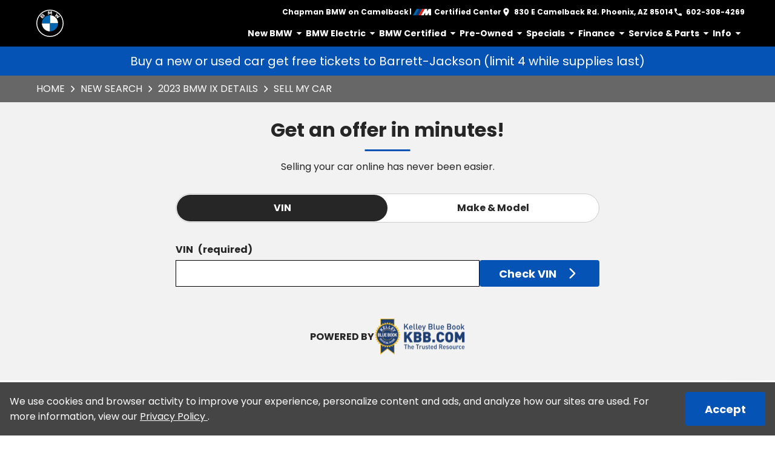

--- FILE ---
content_type: text/html;charset=utf-8
request_url: https://www.chapmanbmwoncamelback.com/sell-my-car?arkona=cac&crumbArkona=CAW&type=new&year=2023&make=BMW&model=iX&stock=X550807&vin=WB533CF03PCM82139&hasVisiblePrice=true
body_size: 33184
content:
<!DOCTYPE html><html  lang="en" data-capo=""><head><meta charset="utf-8">
<meta name="viewport" content="width=device-width, initial-scale=1">
<title>Sell My Car | Chapman BMW on Camelback</title>
<link rel="preconnect" href="https://apiv2.chapmanapps.com">
<link rel="preconnect" href="https://www.googletagmanager.com">
<link rel="preconnect" href="https://connect.facebook.net">
<script async>(function(w,d,s,l,i){w[l]=w[l]||[];w[l].push({'gtm.start':new Date().getTime(),event:'gtm.js'});var f=d.getElementsByTagName(s)[0],j=d.createElement(s),dl=l!='dataLayer'?'&l='+l:'';j.async=true;j.src='https://www.googletagmanager.com/gtm.js?id='+i+dl;f.parentNode.insertBefore(j,f);})(window,document,'script','dataLayer','GTM-N2Q8C4P');</script>
<style>html{font-weight:var(--font-weight-thin)}</style>
<style>:root{--color-red:#a32929;--color-green:#479f28;--color-blue:#357fd3;--color-gold:#f1b30d;--color-tan:#d6ba8b;--color-light-gray:#f2f2f2;--color-dark-gray:#000;--color-darker-gray:#1a1a1a;--color-gray-100:#f6f8f9;--color-gray-200:#f0f3f4;--color-gray-300:#e8eced;--color-gray-400:#ccd4d7;--color-gray-500:#b5bdc0;--color-gray-600:#84898b;--color-gray-700:#4d5051;--color-gray-800:#2f3132;--color-gray-900:#161717;--color-error:#d32511;--color-success:#479f28;--color-error-on-dark-bg:#ffa095;--color-error-not-touched:var(--color-font-dark);--color-font-dark:#262626;--color-font-light:#fff;--color-font-gray:#666;--color-light-border:#ccc;--color-accent:#0653b6;--color-accent-light:#2a7df0;--color-text-on-accent:var(--color-font-light);--color-accent-on-dark:var(--color-accent-light);--color-price:var(--color-font-dark);--color-breadcrumb-bg:#666766;--color-breadcrumb-text:var(--color-font-light);--color-button-primary-bg:var(--color-accent);--color-button-primary-text:var(--color-text-on-accent);--color-button-primary-hover-bg:#404040;--color-button-primary-hover-bg-active:#4d4d4d;--color-button-hover-text:var(--color-font-light);--color-carousel-chevron:var(--color-font-dark);--color-car-link-savings:var(--color-font-dark);--color-chips-display-reset:var(--color-font-dark);--color-connect-wrap:var(--color-light-border);--color-contact-h3:var(--color-font-gray);--color-field-wrap-valid:var(--color-font-dark);--color-footer-bg:#000;--color-footer-hover-text:var(--color-font-light);--color-footer-hover-bg:var(--color-accent);--color-footer-disclaimer-text:#aaa;--color-footer-form-bg:var(--color-light-gray);--color-footer-form-text:var(--color-font-dark);--color-footer-form-header:var(--color-font-dark);--color-footer-form-flavor:var(--color-font-gray);--color-footer-form-required:var(--color-font-dark);--color-footer-form-error:var(--color-error);--color-intro-bg:transparent;--color-intro-text:var(--color-font-dark);--color-header-address-bar-bg:#000;--color-header-address-bar-hover:var(--color-font-light);--color-header-address-name-text:var(--color-font-light);--color-header-nav-bar-bg:#000;--color-header-text:var(--color-font-light);--color-home-search-selected:#000;--color-overview-counts-bg:var(--color-dark-gray);--color-page-hero-text:var(--color-font-light);--color-pricing-modal-chapman-total-bg:#fffdd6;--color-pricing-modal-chapman-total-text:var(--color-font-dark);--color-pricing-modal-chapman-total-price:var(--color-price);--color-pricing-modal-payment-values-bg:#edffd5;--color-section-heading-text:var(--color-font-gray);--color-section-heading-bg:var(--color-accent);--color-sell-my-car-section-bg:#000;--color-specials-national-offer:var(--color-font-dark);--color-srp-filters-background:#000;--color-srp-filters-options-background:var(--color-font-dark)}</style>
<style>:root{--font-family:"BMW Type",helvetica,arial,sans-serif;--font-weight-thin:400;--font-weight-normal:500;--font-weight-bold:700}@font-face{font-display:swap;font-family:BMW Type;font-style:normal;font-weight:400;src:url(/_nuxt/BMWTypeNextLatinTT-Light.-kwXvYAJ.woff) format("woff")}@font-face{font-display:swap;font-family:BMW Type;font-style:normal;font-weight:500;src:url(/_nuxt/BMWTypeNextLatinTT-Regular.rdiOWF1N.woff) format("woff")}@font-face{font-display:swap;font-family:BMW Type;font-style:normal;font-weight:700;src:url(/_nuxt/BMWTypeNextLatinTT-Bold.D-4p1vB3.woff) format("woff")}</style>
<style>:root{--size-mobile-address-bar-height:33px;--size-mobile-nav-bar-height:3rem;--size-mobile-nav-height:65px;--size-input-radius:0;--size-logo-max-width:92px;--size-mobile-logo-max-width:68px}</style>
<style>*{box-sizing:border-box}html{color:var(--color-font-dark);font-family:var(--font-family);font-size:16px;-ms-text-size-adjust:100%;-webkit-text-size-adjust:100%;-moz-osx-font-smoothing:grayscale;-webkit-font-smoothing:antialiased;overflow-x:hidden}#app{display:flex;flex-direction:column;min-height:100vh}#app.nav-open{height:100vh;overflow-y:hidden;position:fixed;width:100vw}body{margin:0}a{color:var(--color-font-dark);transition:var(--transition-base)}a:focus,a:hover{color:var(--color-accent)}p{line-height:1.6}:not(p)>a,p .tel{text-decoration:none}h1,h2,h3,h4,h5,h6{line-height:1;margin:0;padding:0}h2{margin-bottom:20px}.disable-overflow-anchor{overflow-anchor:none}button{color:currentcolor}select{-moz-appearance:none;-webkit-appearance:none;appearance:none;background:url([data-uri]) no-repeat 100% 50%;background-color:#fff}::-webkit-scrollbar{width:14px}::-webkit-scrollbar-track{background-color:#4b4b4b;-webkit-box-shadow:inset 0 0 6px rgba(0,0,0,.4)}::-webkit-scrollbar-thumb{background-color:var(--color-light-border);-webkit-box-shadow:inset 0 0 6px rgba(0,0,0,.5)}@media screen and (max-width:1080px){.disable-scrollbar{overflow:hidden}}</style>
<style>:root{--font-family:"Poppins",helvetica,arial,sans-serif;--font-weight-normal:400;--font-weight-bold:700}@font-face{font-display:swap;font-family:Poppins;font-style:normal;font-weight:400;src:local("Poppins Regular"),url(/_nuxt/poppins-regular.D24e9Qtk.woff2) format("woff2"),url(/_nuxt/poppins-regular.CayQsXtp.woff) format("woff"),url(/_nuxt/poppins-regular.CDE4z94E.ttf) format("truetype")}@font-face{font-display:swap;font-family:Poppins;font-style:normal;font-weight:700;src:local("Poppins Bold"),url(/_nuxt/poppins-bold.BOWGwsUx.woff2) format("woff2"),url(/_nuxt/poppins-bold.CCDkR6hF.woff) format("woff"),url(/_nuxt/poppins-bold.B5ijbvYk.ttf) format("truetype")}</style>
<style>:root{--shadow-1:0 0 0 1px rgb(0 0 0/5%);--shadow-2:0 1px 2px 0 rgb(0 0 0/5%);--shadow-3:0 1px 3px 0 rgba(0,0,0,.1),0 1px 2px 0 rgb(0 0 0/6%);--shadow-4:0 4px 6px -1px rgba(0,0,0,.1),0 2px 4px -1px rgb(0 0 0/6%);--shadow-5:0 10px 15px -3px rgba(0,0,0,.1),0 4px 6px -2px rgb(0 0 0/5%);--shadow-6:0 20px 25px -5px rgba(0,0,0,.1),0 10px 10px -5px rgb(0 0 0/4%);--shadow-7:0 25px 50px -12px rgba(0,0,0,.25);--shadow-inner:inset 0 2px 4px 0 rgb(0 0 0/6%);--shadow-focus:0 0 0 2px currentcolor}</style>
<style>:root{--transition-base:all .25s ease;--transition-basic:all .35s cubic-bezier(.25,.8,.25,1);--transition-fast:all .2s cubic-bezier(.25,.8,.25,1)}.fade-enter-active,.fade-leave-active{transition:var(--transition-base)}.fade-enter-from,.fade-leave-to{opacity:0}.fade-fast-enter-active,.fade-fast-leave-active{transition:var(--transition-fast)}.fade-fast-enter-from,.fade-fast-leave-to{opacity:0}.page-enter-active,.page-leave-active{transition:all .18s ease-out}.page-enter-from,.page-leave-to{opacity:0}.image-slide-left-leave-to,.image-slide-right-enter-from{opacity:0;transform:translate(-25%)}.image-slide-left-enter-from,.image-slide-right-leave-to{opacity:0;transform:translate(25%)}.image-slide-left-enter-active,.image-slide-left-leave-active,.image-slide-right-enter-active,.image-slide-right-leave-active,.next-enter-active,.next-leave-active,.prev-enter-active,.prev-leave-active{transition:var(--transition-base)}.next-leave-to,.prev-enter-from{opacity:0;transform:translate(-50%)}.next-enter-from,.prev-leave-to{opacity:0;transform:translate(50%)}.slide-down-enter-active,.slide-down-leave-active{transition:var(--transition-base)}.slide-down-enter-from,.slide-down-leave-to{opacity:0;transform:translateY(-20%)}.slide-up-enter-active,.slide-up-leave-active{transition:var(--transition-base)}.slide-up-enter-from,.slide-up-leave-to{opacity:0;transform:translateY(20%)}</style>
<style>.base-icon[data-v-9eceb95a]{fill:var(--base-icon-fill,currentcolor);stroke:var(--base-icon-stroke,currentcolor);stroke-width:var(--base-icon-stroke-width,1);align-items:center;display:flex;height:var(--base-icon-size,1rem);justify-content:center;width:var(--base-icon-size,1rem)}.base-icon[data-v-9eceb95a] svg{height:100%;width:100%}</style>
<style>[data-v-e8122728]{--base-button-primary-bg:var(--color-button-primary-bg);--base-button-primary-text:var(--color-button-primary-text);--base-button-primary-hover-bg:var(--color-button-primary-hover-bg);--base-button-primary-hover-bg-active:var( --color-button-primary-hover-bg-active );--base-button-secondary-bg:var(--color-font-light);--base-button-secondary-text:var(--color-font-dark);--base-button-tertiary-bg:transparent;--base-button-tertiary-text:var(--color-font-dark);--base-button-hover-text:var(--color-button-hover-text);--base-button-disabled-text:#999;--base-button-disabled-bg:#666}.base-button[data-v-e8122728]{height:56px}.base-button .slot-wrap[data-v-e8122728]{align-items:center;display:flex;height:100%;justify-content:center;transition:var(--transition-fast);-webkit-user-select:none;-moz-user-select:none;user-select:none;width:100%}.base-button .slot-wrap[data-v-e8122728]>:first-child{align-items:center;background:none;border:none;color:inherit;cursor:pointer;display:flex;font-family:var(--font-family);font-size:var(--base-button-font-size,1rem);height:100%;justify-content:center;padding:var(--base-button-padding,1rem 2rem);transition:inherit;width:100%}.base-button .slot-wrap[data-v-e8122728]>:first-child :not(:first-child){margin-left:var(--span-wrap,.8rem)}.base-button.theme--default[data-v-e8122728],.base-button.theme--default .slot-wrap[data-v-e8122728]{border-radius:40px}.base-button.theme--bmw[data-v-e8122728]{--base-button-font-size:18px;border-radius:.25rem}.base-button.theme--bmw .slot-wrap[data-v-e8122728]{border-radius:.25rem}.base-button.theme--bmw .slot-wrap[data-v-e8122728]>:first-child{font-weight:var(--font-weight-bold);text-transform:capitalize}.base-button.primary .slot-wrap[data-v-e8122728]{background-color:var(--base-button-primary-bg);color:var(--base-button-primary-text)}.base-button.secondary .slot-wrap[data-v-e8122728]{background-color:var(--base-button-secondary-bg);color:var(--base-button-secondary-text)}.base-button.tertiary .slot-wrap[data-v-e8122728]{background-color:var(--base-button-tertiary-bg);border:2px solid var(--base-button-tertiary-border-color,transparent);color:var(--base-button-tertiary-text)}.base-button.primary:focus .slot-wrap[data-v-e8122728],.base-button.primary:focus-within .slot-wrap[data-v-e8122728],.base-button.primary:hover .slot-wrap[data-v-e8122728],.base-button.secondary:focus .slot-wrap[data-v-e8122728],.base-button.secondary:focus-within .slot-wrap[data-v-e8122728],.base-button.secondary:hover .slot-wrap[data-v-e8122728]{background:var(--base-button-primary-hover-bg);color:var(--base-button-hover-text)}.base-button.tertiary:focus .slot-wrap[data-v-e8122728],.base-button.tertiary:focus-within .slot-wrap[data-v-e8122728],.base-button.tertiary:hover .slot-wrap[data-v-e8122728]{border-color:var(--color-accent);color:var(--color-accent)}.base-button.primary:active .slot-wrap[data-v-e8122728],.base-button.secondary:active .slot-wrap[data-v-e8122728]{background:var(--base-button-primary-hover-bg-active)}.base-button.disabled.primary .slot-wrap[data-v-e8122728],.base-button.disabled.secondary .slot-wrap[data-v-e8122728]{background-color:var(--base-button-disabled-bg);color:var(--base-button-disabled-text);cursor:default;pointer-events:none}.base-button.shiny.primary .slot-wrap[data-v-e8122728],.base-button.shiny.secondary .slot-wrap[data-v-e8122728]{overflow:hidden;position:relative}.base-button.shiny.primary .slot-wrap[data-v-e8122728]:before,.base-button.shiny.secondary .slot-wrap[data-v-e8122728]:before{background-color:#ffffff80;content:"";display:block;height:100%;left:-6rem;pointer-events:none;position:absolute;top:0;transform:skew(-45deg) translate(0);transition:none;width:4rem}.base-button.shiny.primary .slot-wrap[data-v-e8122728]:focus-within:before,.base-button.shiny.primary .slot-wrap[data-v-e8122728]:focus:before,.base-button.shiny.primary .slot-wrap[data-v-e8122728]:hover:before,.base-button.shiny.secondary .slot-wrap[data-v-e8122728]:focus-within:before,.base-button.shiny.secondary .slot-wrap[data-v-e8122728]:focus:before,.base-button.shiny.secondary .slot-wrap[data-v-e8122728]:hover:before{transform:skew(-45deg) translate(950%);transition:all .5s ease-in-out}.base-button.shadowed.primary .slot-wrap[data-v-e8122728],.base-button.shadowed.secondary .slot-wrap[data-v-e8122728]{--bottom-border-size:4px;--button-rise-distance:-2px;--box-shadow-default:0 .2px .4px rgba(0,0,0,.047),0 .6px 1px rgba(0,0,0,.067),0 1.2px 1.9px rgba(0,0,0,.083),0 2.6px 4px rgba(0,0,0,.103),0 7px 11px rgba(0,0,0,.15);--box-shadow-hover:0 .2px .5px rgb(0 0 0/9%),0 .6px 1.2px rgba(0,0,0,.1),0 1.2px 2.5px rgba(0,0,0,.13),0 2.6px 5.1px rgba(0,0,0,.17),0 7px 14px rgba(0,0,0,.25);--box-shadow-active:0 .1px .2px rgba(0,0,0,.167),0 .3px .4px rgba(0,0,0,.24),0 .7px .9px rgba(0,0,0,.3),0 1.5px 1.8px rgba(0,0,0,.373),0 4px 5px rgba(0,0,0,.54);box-shadow:var(--box-shadow-default)}.base-button.shadowed.primary .slot-wrap[data-v-e8122728]:focus,.base-button.shadowed.primary .slot-wrap[data-v-e8122728]:focus-within,.base-button.shadowed.primary .slot-wrap[data-v-e8122728]:hover,.base-button.shadowed.secondary .slot-wrap[data-v-e8122728]:focus,.base-button.shadowed.secondary .slot-wrap[data-v-e8122728]:focus-within,.base-button.shadowed.secondary .slot-wrap[data-v-e8122728]:hover{border-bottom:var(--bottom-border-size) solid rgba(0,0,0,.3);box-shadow:var(--box-shadow-hover);transform:translateY(var(--button-rise-distance))}.base-button.shadowed.primary:active .slot-wrap[data-v-e8122728],.base-button.shadowed.secondary:active .slot-wrap[data-v-e8122728]{border-bottom:none;border-color:#0000004d;box-shadow:var(--box-shadow-active);transform:translateY(0)}</style>
<style>.center-content[data-v-b9b5af57]{margin:0 auto;max-width:1200px}</style>
<style>.error-page[data-v-cc9c6c5d]{text-align:center}.center-content[data-v-cc9c6c5d]{padding:50px 2.5rem}h1[data-v-cc9c6c5d]{color:var(--color-error);font-size:72px}h2[data-v-cc9c6c5d]{font-size:48px;text-transform:inherit}h3[data-v-cc9c6c5d],p[data-v-cc9c6c5d]{padding:30px 0}.redirect[data-v-cc9c6c5d]{display:inline-block;margin:10px}.chevron-icon[data-v-cc9c6c5d]{--base-icon-size:26px;--base-icon-stroke-width:3}</style>
<style>header[data-v-d24d438f]{background-color:var(--color-dark-gray);position:relative;z-index:20}header .center-content[data-v-d24d438f]{display:flex;flex-wrap:wrap}header .center-content .logo-container[data-v-d24d438f]{align-items:center;display:flex;justify-content:center}header .center-content .header-content[data-v-d24d438f]{flex:auto;padding-right:10px}@media screen and (max-width:1200px){header .center-content .header-content[data-v-d24d438f]{padding-right:0}}@media screen and (max-width:515px){header[data-v-d24d438f]{--size-mobile-nav-height:48px}header .center-content[data-v-d24d438f]{align-items:center;flex-direction:column}header .center-content .logo-container[data-v-d24d438f]{display:none}header .center-content .header-content[data-v-d24d438f]{height:48px;width:100%}}@media print{[data-v-d24d438f]{display:none}}</style>
<style>.bmw-logo[data-v-1cd32d31]{align-items:center;display:flex;gap:.5rem;padding:10px 10px 10px 20px}.bmw-logo.mobile[data-v-1cd32d31]{display:none}.bmw-logo .bmw-logo-icon[data-v-1cd32d31]{--base-icon-size:45px;--base-icon-stroke:1px}.bmw-logo .dealer-name[data-v-1cd32d31]{align-items:center;color:var(--color-font-light);cursor:pointer;display:none;font-size:12px;justify-content:flex-end;margin:0}@media screen and (max-width:515px){.bmw-logo[data-v-1cd32d31]{border-bottom:1px solid #f2f2f2;border-top:1px solid #f2f2f2;font-weight:var(--font-weight-bold);justify-content:center;padding:10px 0;width:100%}.bmw-logo.mobile[data-v-1cd32d31]{display:flex}.bmw-logo .bmw-logo-icon[data-v-1cd32d31]{--base-icon-size:36px}.bmw-logo .dealer-name[data-v-1cd32d31]{display:block}}</style>
<style>.address-bar[data-v-60c27401]{align-items:center;background-color:var(--color-header-address-bar-bg);color:var(--color-header-text);display:flex;font-weight:var(--font-weight-bold);gap:15px;height:var(--size-mobile-address-bar-height);justify-content:flex-end;padding-top:7px;-webkit-user-select:none;-moz-user-select:none;user-select:none}.address-bar .dealer-name[data-v-60c27401]{font-size:12px}.address-bar .dealer-name .dealer-name-link[data-v-60c27401]{color:var(--color-header-text)}.address-bar .divider[data-v-60c27401]{color:var(--color-font-light);font-size:11px;padding:.1rem .1rem .2rem}.address-bar .address-item[data-v-60c27401]{align-items:center;display:flex;font-size:12px;height:100%;justify-content:center}.address-bar .address-item .address-item-link[data-v-60c27401]{align-items:center;color:var(--color-header-text);display:flex;justify-content:center}.address-bar .address-item .address-item-link[data-v-60c27401]:focus,.address-bar .address-item .address-item-link[data-v-60c27401]:hover{color:var(--color-header-address-bar-hover)}.address-bar .address-item .address-item-icon[data-v-60c27401]{--base-icon-stroke:none;margin-right:5px}.address-bar .hamburger[data-v-60c27401]{flex-shrink:0}@media screen and (max-width:1200px){.address-bar[data-v-60c27401]{height:100%;padding-top:0}.address-bar .hamburger[data-v-60c27401]{display:flex;height:100%;width:54px}}@media screen and (max-width:930px){.address-bar[data-v-60c27401]{gap:0}.address-bar .divider[data-v-60c27401]{margin:0 15px}.address-bar .address-item[data-v-60c27401]{margin-right:5px}.address-bar .address-item .address-item-link[data-v-60c27401]{padding:5px 0 5px 15px}.address-bar .address-item .address-item-icon[data-v-60c27401]{margin:0}.address-bar .address-item span[data-v-60c27401]{display:none}}@media screen and (max-width:515px){.address-bar .dealer-name[data-v-60c27401],.address-bar .divider[data-v-60c27401],.address-bar .hide-mobile[data-v-60c27401]{display:none}.address-bar .address-item[data-v-60c27401]{margin-right:15px}.address-bar .hamburger[data-v-60c27401]{margin-left:auto}}</style>
<style>.hamburger[data-v-05d5eb98]{align-items:center;background:none;border:none;color:var(--color-header-text);cursor:pointer;display:none;justify-content:center;transition:var(--transition-base);width:48px}.hamburger[data-v-05d5eb98]:focus,.hamburger[data-v-05d5eb98]:hover{background-color:var(--color-accent);color:var(--color-text-on-accent)}.hamburger .base-icon[data-v-05d5eb98]{--base-icon-size:1.5rem;--base-icon-stroke:none}.spin-fade-enter-active[data-v-05d5eb98],.spin-fade-leave-active[data-v-05d5eb98]{transition:var(--transition-base)}.spin-fade-enter-from[data-v-05d5eb98]{opacity:0;transform:rotate(-180deg)}.spin-fade-leave-to[data-v-05d5eb98]{opacity:0;transform:rotate(180deg)}</style>
<style>.nav-bar[data-v-b409fabf]{background-color:var(--color-header-nav-bar-bg)}nav[data-v-b409fabf]{align-items:center;display:flex;gap:30px;justify-content:flex-end}@media screen and (max-width:1200px){.nav-bar[data-v-b409fabf]{height:0}.nav-bar nav[data-v-b409fabf]{align-items:stretch;background-color:#fff;flex-direction:column;gap:unset;inset:var(--size-mobile-nav-height) 0 0 0;justify-content:flex-start;opacity:0;overflow-y:auto;padding:20px;position:fixed;transform:translate(-100%);transition:var(--transition-base);z-index:999}.nav-bar nav.open[data-v-b409fabf]{opacity:1;transform:translate(0)}}</style>
<style>.nav-top-level[data-v-05d8171d]{display:flex;flex:none}.nav-top-level[data-v-05d8171d]:has(.open) .arrow-icon-wrap{color:var(--color-accent);transform:rotate(-90deg)}.nav-top-level .nav-link[data-v-05d8171d]{border:none;font-size:14px;font-weight:var(--font-weight-bold);padding:0}.nav-top-level .nav-link[data-v-05d8171d]:focus .arrow-icon-wrap,.nav-top-level .nav-link[data-v-05d8171d]:hover .arrow-icon-wrap{color:var(--color-accent)}.nav-top-level .nav-sub-menu[data-v-05d8171d] a{border:1px solid var(--color-light-gray);font-weight:var(--font-weight-normal)}.nav-top-level .nav-sub-menu[data-v-05d8171d] a:focus,.nav-top-level .nav-sub-menu[data-v-05d8171d] a:hover{background-color:transparent;border-color:var(--color-accent);color:var(--color-accent)}@media screen and (max-width:1200px){.nav-sub-menu[data-v-05d8171d]{top:0;right:0;bottom:0;left:0;overflow-y:auto;position:fixed}.nav-sub-menu.open[data-v-05d8171d]{opacity:1;transform:translate(0)}.nav-sub-menu[data-v-05d8171d] .mobile-controls{display:flex}.nav-top-level .nav-link[data-v-05d8171d]{background-color:var(--color-light-gray);border:1px solid var(--color-light-gray);color:var(--color-font-dark);cursor:pointer;flex:auto;font-size:1rem;font-weight:var(--font-weight-normal);height:auto;line-height:1.375;margin:10px;padding:15px;text-align:center;transition:var(--transition-base)}.nav-top-level .nav-link[data-v-05d8171d]:focus,.nav-top-level .nav-link[data-v-05d8171d]:hover{background-color:transparent;border-color:var(--color-accent);color:var(--color-accent)}.nav-top-level .nav-link[data-v-05d8171d] .arrow-icon-wrap .base-icon.mobile-only{display:block}.nav-top-level .nav-link[data-v-05d8171d] .arrow-icon-wrap .base-icon.desktop-only,.nav-top-level.sub-open .nav-link[data-v-05d8171d]{display:none}}</style>
<style>.nav-link[data-v-5aa7af19]{align-items:center;background-color:transparent;border-bottom:5px solid;border-color:transparent;color:var(--color-font-light);display:flex;font-family:var(--font-family);font-size:1rem;height:44px;justify-content:center;padding:0 15px;text-align:center}button.nav-link[data-v-5aa7af19]{border-width:0 0 5px;padding-right:0}.nav-link .arrow-icon-wrap[data-v-5aa7af19]{align-items:center;display:flex;justify-content:center;transition:var(--transition-base);width:22px}.nav-link .arrow-icon-wrap .arrow-icon[data-v-5aa7af19]{--base-icon-size:18px}.nav-link[data-v-5aa7af19]:focus,.nav-link[data-v-5aa7af19]:hover{border-bottom:5px solid var(--color-nav-link-border-bottom,var(--color-accent))}.chevron-icon[data-v-5aa7af19]{--base-icon-size:22px;--base-icon-stroke-width:3}.base-icon.mobile-only[data-v-5aa7af19]{display:none}.base-icon.desktop-only[data-v-5aa7af19]{display:block}@media screen and (max-width:940px){.nav-link[data-v-5aa7af19]{background-color:var(--color-light-gray);border:none;color:var(--color-font-dark);cursor:pointer;flex:auto;height:auto;margin:10px;padding:15px;text-align:center;transition:var(--transition-base)}.nav-link[data-v-5aa7af19]:focus,.nav-link[data-v-5aa7af19]:hover{background-color:var(--color-accent);border-bottom:none;color:var(--color-text-on-accent)}.base-icon.mobile-only[data-v-5aa7af19]{display:block}.base-icon.desktop-only[data-v-5aa7af19]{display:none}}</style>
<style>.nav-sub-menu[data-v-8f3370d3]{background-color:#fff;box-shadow:0 3px 5px #00000040;left:0;opacity:0;position:absolute;right:0;top:100%;transform:translate(-100%);transition:var(--transition-base);z-index:14}.nav-sub-menu.open[data-v-8f3370d3]{opacity:1;transform:translate(0)}.nav-sub-menu .center-content[data-v-8f3370d3]{display:flex;flex-wrap:wrap;padding:20px 2rem}.nav-sub-menu .mobile-controls[data-v-8f3370d3]{align-items:center;display:none;padding:0 10px 20px;width:100%}.nav-sub-menu .mobile-controls .menu-back[data-v-8f3370d3]{align-items:center;background-color:var(--color-light-gray);border:none;border-radius:50%;cursor:pointer;display:flex;height:48px;justify-content:center;margin-right:10px;transition:var(--transition-base);width:48px}.nav-sub-menu .mobile-controls .menu-back[data-v-8f3370d3]:focus,.nav-sub-menu .mobile-controls .menu-back[data-v-8f3370d3]:hover{background-color:var(--color-dark-gray);color:#fff}.nav-sub-menu .mobile-controls .menu-title[data-v-8f3370d3]{font-size:24px}.nav-sub-menu[data-v-8f3370d3] a{align-items:center;background-color:var(--color-light-gray);display:flex;flex:auto;justify-content:center;margin:10px;padding:15px;text-align:center}.nav-sub-menu[data-v-8f3370d3] a:focus,.nav-sub-menu[data-v-8f3370d3] a:hover{background-color:var(--color-accent);color:var(--color-text-on-accent)}.chevron-icon[data-v-8f3370d3]{--base-icon-size:22px;--base-icon-stroke-width:3}</style>
<style>.specials-banner[data-v-662853e1]{background-color:var(--color-accent);color:var(--color-text-on-accent);font-size:clamp(1rem,3vw,1.25rem);position:relative;text-align:center;text-wrap-style:balance;z-index:13}.specials-banner p[data-v-662853e1]{margin:0}.specials-banner a[data-v-662853e1],.specials-banner p[data-v-662853e1]{display:block;height:100%;padding:.5rem 1rem}.specials-banner a[data-v-662853e1]{color:var(--color-text-on-accent)}.specials-banner a p[data-v-662853e1]{padding:0}</style>
<style>.breadcrumb[data-v-d8191e30]{background-color:var(--color-breadcrumb-bg);color:var(--color-breadcrumb-text);flex:none}.breadcrumb.uppercase[data-v-d8191e30]{text-transform:uppercase}.breadcrumb .center-content[data-v-d8191e30]{align-items:center;display:flex;padding:0 20px}.breadcrumb .center-content .nuxt-link[data-v-d8191e30]{color:var(--color-breadcrumb-text);line-height:44px;overflow:hidden;text-overflow:ellipsis;white-space:nowrap;width:auto}.breadcrumb .center-content .nuxt-link[data-v-d8191e30]:hover{color:var(--color-accent)}.breadcrumb .center-content .chevron-right[data-v-d8191e30]{--base-icon-size:26px;--base-icon-stroke-width:3;padding:0 5px}.breadcrumb .center-content h1[data-v-d8191e30]{font-size:16px;font-weight:var(--font-weight-bold);line-height:44px;white-space:nowrap}.breadcrumb.theme--audi .center-content h1[data-v-d8191e30],.breadcrumb.theme--bmw .center-content h1[data-v-d8191e30]{font-weight:var(--font-weight-normal)}.breadcrumb.theme--vw .center-content h1[data-v-d8191e30]{font-family:var(--font-family-vw-head-regular)}@media screen and (max-width:530px){.breadcrumb .center-content .chevron-right[data-v-d8191e30],.breadcrumb .center-content .nuxt-link[data-v-d8191e30]{display:none}.breadcrumb .center-content h1[data-v-d8191e30]{overflow:hidden;text-overflow:ellipsis;white-space:nowrap;width:100%}}@media print{[data-v-d8191e30]{display:none}}</style>
<style>.index-form[data-v-d7cde4e0]{background-color:var(--color-light-gray)}.center-content[data-v-d7cde4e0]{padding:30px 2.5rem}.find-vehicle[data-v-d7cde4e0]{--field-wrap-label-font-weight:var(--font-weight-bold);margin:0 auto;max-width:700px}.find-vehicle .find-vehicle-title[data-v-d7cde4e0]{font-size:2rem;margin-bottom:2rem;position:relative;text-align:center;text-transform:none}.find-vehicle .find-vehicle-title[data-v-d7cde4e0]:after{background-color:var(--color-accent);content:"";height:3px;left:50%;position:absolute;top:100%;transform:translate(-50%,1rem);width:75px}.find-vehicle .find-vehicle-title.theme--vw[data-v-d7cde4e0]{font-family:var(--font-family-vw-head-bold)}.find-vehicle .find-vehicle-description[data-v-d7cde4e0]{margin-bottom:2rem;text-align:center}.find-vehicle .find-vehicle-types[data-v-d7cde4e0]{background-color:#fff;border:1px solid var(--color-light-border);border-radius:3rem;display:flex;margin-bottom:2rem;min-height:3rem;padding:1px}.find-vehicle .find-vehicle-types[data-v-d7cde4e0]>*{flex-basis:0;flex-grow:1}.find-vehicle .find-vehicle-types .type-button[data-v-d7cde4e0]{background-color:transparent;border:none;border-radius:2rem;cursor:pointer;font-family:var(--font-family);font-size:1rem;font-weight:var(--font-weight-bold);line-height:1;transition:background-color .15s ease-in-out}.find-vehicle .find-vehicle-types .type-button.active[data-v-d7cde4e0]{background-color:var(--color-font-dark);color:#fff}.find-vehicle .base-button[data-v-d7cde4e0]{margin:0 auto 1rem;width:300px}.find-vehicle .theme--fleet[data-v-d7cde4e0]{--color-button-primary-bg:#000;--color-button-primary-hover-bg:var(--color-accent);--color-button-primary-hover-bg-active:color-mix(in srgb,var(--color-accent),#fff 20%)}.find-vehicle .loading-spinner[data-v-d7cde4e0]{--loading-spinner-size:14px}.find-vehicle .button-label-wrap[data-v-d7cde4e0]{align-items:center;display:flex;justify-content:center}.find-vehicle .chevron-icon[data-v-d7cde4e0]{--base-icon-size:26px;--base-icon-stroke-width:3}.errors[data-v-d7cde4e0]{color:var(--color-error);font-size:1.2rem;margin:2rem auto 0;text-align:center}.kbb-logo-container[data-v-d7cde4e0]{align-items:center;display:flex;gap:.5rem;justify-content:center;list-style:none;margin:0;padding:0}.kbb-logo-container li[data-v-d7cde4e0]{font-weight:var(--font-weight-bold)}.kbb-logo-container img[data-v-d7cde4e0]{display:block;height:auto;width:100%}.kbb-logo-container .kbb-img-container[data-v-d7cde4e0]{max-width:150px}@media screen and (max-width:750px){.find-vehicle .base-button[data-v-d7cde4e0]{max-width:480px;width:100%}}@media screen and (max-width:400px){.kbb-logo-container[data-v-d7cde4e0]{flex-flow:column;gap:0}}</style>
<style>.search-by-vin[data-v-818dfc86]{align-items:flex-end;display:flex;gap:1rem}.search-by-vin .theme--fleet[data-v-818dfc86]{--color-button-primary-bg:#000;--color-button-primary-hover-bg:var(--color-accent);--color-button-primary-hover-bg-active:color-mix(in srgb,var(--color-accent),#fff 20%)}.search-by-vin button[data-v-818dfc86]{font-family:var(--font-family);white-space:nowrap}.search-by-vin button .button-label-wrap[data-v-818dfc86]{align-items:center;display:flex;justify-content:center}.search-by-vin button .chevron-icon[data-v-818dfc86]{--base-icon-size:26px;--base-icon-stroke-width:3}.search-by-vin .base-button[data-v-818dfc86]{height:44px;margin-bottom:40px}.search-by-vin .loading-spinner[data-v-818dfc86]{--loading-spinner-size:14px}@media screen and (max-width:700px){.search-by-vin[data-v-818dfc86]{flex-wrap:wrap;margin-bottom:0}.search-by-vin[data-v-818dfc86]>*{max-width:100%}.search-by-vin .base-button[data-v-818dfc86]{height:56px;margin:10px auto 40px;max-width:480px;width:100%}}</style>
<style>.hidden[data-v-3d4c6102]{display:none}.input[data-v-3d4c6102]{border:1px solid var(--color-dark-gray);border-radius:var(--size-input-radius);color:var(--color-font-dark);font-family:var(--font-family);font-size:1rem;height:2.75rem;line-height:2.75rem;outline-color:var(--color-blue);padding:0 1rem;width:100%}.input.invalid[data-v-3d4c6102]{border-color:var(--color-error);outline-color:var(--color-error)}.input[readonly][data-v-3d4c6102]{background-color:var(--color-light-gray);cursor:not-allowed}</style>
<style>.field-wrap[data-v-0f7add50]{color:inherit;width:100%}.field-wrap.invalid[data-v-0f7add50]{color:var(--color-error)}.field-wrap .content[data-v-0f7add50]{height:var(--field-wrap-label-height)}.field-wrap .content label[data-v-0f7add50]{display:block;font-weight:var(--field-wrap-label-font-weight,normal);margin-bottom:5px}.field-wrap .content .required[data-v-0f7add50]{color:var(--color-error-not-touched);margin-left:5px}.field-wrap .content .required.valid[data-v-0f7add50]{color:var(--color-field-wrap-valid)}.field-wrap .content .required.touched[data-v-0f7add50]:not(.valid){color:var(--color-error)}.field-wrap .error-wrap[data-v-0f7add50]{height:-moz-fit-content;height:fit-content;min-height:var(--field-wrap-error-height,2.5rem)}</style>
<style>.input[data-v-89371b2d]{border:1px solid var(--color-dark-gray);border-radius:var(--size-input-radius);color:var(--color-font-dark);font-family:var(--font-family);font-size:1rem;height:2.75rem;line-height:2.75rem;outline-color:var(--color-blue);padding:0 1rem;width:100%}.input.invalid[data-v-89371b2d]{border-color:var(--color-error);outline-color:var(--color-error)}[multiple][data-v-89371b2d]{background:none;height:auto}</style>
<style>.center-content--first[data-v-181333c0]{padding:30px 2.5rem}.sell-my-car-steps[data-v-181333c0]{display:flex;justify-content:space-evenly;margin-bottom:calc(40px - 1rem);padding-top:1rem}.sell-my-car-steps[data-v-181333c0]>*{margin:1rem}.sell-my-car-steps .step[data-v-181333c0]{display:flex;flex-direction:column;font-size:1.5rem;font-weight:var(--font-weight-bold);line-height:1.2;max-width:175px;text-align:center}.sell-my-car-steps .step .svg-icon[data-v-181333c0]{--base-icon-size:5.5rem;background-color:var(--color-accent);border:14px solid var(--color-accent);border-radius:50%;color:var(--color-text-on-accent);margin-bottom:.75rem;margin-left:auto;margin-right:auto}.sell-my-car-description[data-v-181333c0]{margin:0 auto;max-width:700px;text-align:center}.sell-my-car-description p[data-v-181333c0]{margin:0}.section-split[data-v-181333c0] .column--text{background-color:var(--color-sell-my-car-section-bg)}.section-split[data-v-181333c0] .column--text h3{color:var(--color-font-light)}.section-split[data-v-181333c0] .column--text h3:after{content:none}.section-split[data-v-181333c0] .column--text h3 span{color:var(--color-accent-on-dark)}.section-split[data-v-181333c0] .column--text h3 span.theme--bmw{color:#fff}.section-split[data-v-181333c0] .column--text p{color:var(--color-font-light)}.section-split .check-vin-button[data-v-181333c0]{margin-top:2.5rem;width:-moz-max-content;width:max-content}.section-split .check-vin-button.theme--fleet[data-v-181333c0]{--color-button-primary-bg:#fff;--color-button-primary-text:#000;--color-button-primary-hover-bg:var(--color-accent);--color-button-primary-hover-bg-active:color-mix(in srgb,var(--color-accent),#fff 20%)}.section-title[data-v-181333c0]{font-size:2rem;margin-bottom:2rem;position:relative;text-align:center;text-transform:none}.section-title[data-v-181333c0]:after{background-color:var(--color-accent);content:"";height:3px;left:50%;position:absolute;top:100%;transform:translate(-50%,1rem);width:75px}.section-title.theme--vw[data-v-181333c0]{font-family:var(--font-family-vw-head-bold)}.drawers[data-v-181333c0]{margin:auto;max-width:2000px;padding:clamp(1.5rem,2vw,2.5rem) 0;width:100%}.drawers[data-v-181333c0] .list{padding:0 20px}.drawers[data-v-181333c0] .drawer h3{line-height:1.5;text-transform:none}.drawers[data-v-181333c0] .drawer p{color:var(--color-font-dark)}.center-content--second[data-v-181333c0]{padding:clamp(2rem,4vw,3.5rem) 1rem}.more-faq-button[data-v-181333c0]{margin:clamp(1rem,2vw,2rem) auto 0;width:-moz-max-content;width:max-content}.more-faq-button.theme--fleet[data-v-181333c0]{--color-button-primary-bg:#000;--color-button-primary-hover-bg:var(--color-accent);--color-button-primary-hover-bg-active:color-mix(in srgb,var(--color-accent),#fff 20%)}.chevron-icon[data-v-181333c0]{--base-icon-size:26px;--base-icon-stroke-width:3}@media screen and (max-width:880px){.section-split[data-v-181333c0] .column--img{order:2}.section-split[data-v-181333c0] .column--img img{display:block}.section-split .check-vin-button[data-v-181333c0]{margin-bottom:1.5rem;width:100%}}@media screen and (max-width:700px){.sell-my-car-steps[data-v-181333c0]{align-items:center;flex-direction:column}.sell-my-car-steps .step[data-v-181333c0]:not(:last-child){margin-bottom:1.5rem}}</style>
<style>.row[data-v-21026fd8]{display:flex;margin:0 auto;width:100%}.row.row--reverse[data-v-21026fd8]{flex-direction:row-reverse}.column[data-v-21026fd8]{flex:1}.column--img[data-v-21026fd8] img{height:100%;-o-object-fit:cover;object-fit:cover;width:100%}.column--text[data-v-21026fd8]{align-items:center;display:flex;justify-content:center}.column--text .content[data-v-21026fd8]{max-width:600px;padding:clamp(2.5rem,6vw,4rem) clamp(1rem,6vw,2.5rem);position:relative}.column--text .content .icon[data-v-21026fd8]{position:absolute;right:8%;top:12%}.column--text .content .pre-header[data-v-21026fd8]{color:var(--color-accent);font-size:clamp(16px,3vw,20px);margin:0}p[data-v-21026fd8]{color:var(--section-split-body-color,var(--color-font-gray));font-size:clamp(16px,3vw,18px)}@media screen and (max-width:880px){.row[data-v-21026fd8],.row.row--reverse[data-v-21026fd8]{flex-direction:column}.column--img[data-v-21026fd8] img{max-height:300px}}</style>
<style>.heading[data-v-ba9078ff]{color:var(--color-section-heading-text,var(--color-font-gray));font-size:clamp(1.5rem,3vw,2rem);line-height:1.3;margin-bottom:1.5rem;padding-bottom:1.5rem;position:relative}.heading[data-v-ba9078ff] span{display:block}.heading[data-v-ba9078ff]:after{background-color:var( --color-section-heading-bg,var(--color-font-gray) );bottom:0;content:"";height:3px;left:0;position:absolute;width:122px}.heading.hide-after[data-v-ba9078ff]{margin-bottom:0;padding-bottom:0}.heading.hide-after[data-v-ba9078ff]:after{content:none}.heading.heading--centered[data-v-ba9078ff]{text-align:center}.heading.heading--centered[data-v-ba9078ff]:after{left:50%;transform:translate(-50%)}.heading.heading--large[data-v-ba9078ff]{font-size:clamp(1.75rem,5vw,60px)}.heading.theme--vw[data-v-ba9078ff]{font-family:var(--font-family-vw-head-bold)}@media screen and (max-width:999px){.heading.theme--vw[data-v-ba9078ff]:not(.heading--large){font-family:var(--font-family-vw-head-regular)}}@media screen and (max-width:599px){.heading.heading--large.theme--vw[data-v-ba9078ff]{font-family:var(--font-family-vw-head-regular)}}</style>
<style>.section-heading.hide-after[data-v-17fc19b7]{margin-bottom:2rem}p[data-v-17fc19b7]{font-size:clamp(1rem,1.75vw,1.125rem);padding:0 1.25em}</style>
<style>.drawer[data-v-abb98987]{border:2px solid var(--color-light-border);border-radius:4px;margin-top:10px;overflow:hidden}.drawer .heading[data-v-abb98987]{align-items:center;background-color:#fff;cursor:pointer;display:flex;font-family:var(--font-family);font-size:1.125rem;font-weight:var(--font-weight-bold);padding:clamp(.5rem,4vw,1rem) clamp(1rem,4vw,2rem);text-transform:capitalize;-webkit-user-select:none;-moz-user-select:none;user-select:none}.drawer .heading .base-icon-wrap[data-v-abb98987]{background-color:var( --color-drawer-section-icon-background-color,#000 );border-radius:5px;color:#fff;margin-left:auto;transition:var(--transition-basic)}.drawer .heading .base-icon-wrap .base-icon[data-v-abb98987]{--base-icon-size:1.75rem;--base-icon-stroke-width:2;transform:rotate(90deg);transition:var(--transition-basic)}.drawer .heading.theme--vw[data-v-abb98987]{font-family:var(--font-family-vw-head-regular)}.drawer .heading[data-v-abb98987]:hover{color:var(--color-accent)}.drawer .heading:hover .base-icon-wrap[data-v-abb98987]{background-color:var(--color-accent);color:var(--color-text-on-accent)}.drawer .heading[data-v-abb98987]::-webkit-details-marker{display:none}.drawer .list[data-v-abb98987]{transform-origin:top}.drawer[open] .heading .base-icon[data-v-abb98987]{transform:rotate(-90deg)}.drawer[data-v-abb98987]:first-child{margin-top:0}.drawer-animate-enter-active[data-v-abb98987],.drawer-animate-leave-active[data-v-abb98987]{transition:var(--transition-fast)}.drawer-animate-enter-from[data-v-abb98987],.drawer-animate-leave-to[data-v-abb98987]{opacity:0;transform:scaleY(0)}@media print{.drawer .list[data-v-abb98987]{display:block}}</style>
<style>.footer-form-wrap[data-v-fc1a35d4]{--color-error:var(--color-footer-form-error);background-color:var(--color-footer-form-bg);color:var(--color-footer-form-text)}.footer-form-wrap .center-content[data-v-fc1a35d4]{padding:35px 2.5rem 40px}.footer-form-wrap .heading-text[data-v-fc1a35d4] .main{color:var(--color-footer-form-header)}.footer-form-wrap .heading-text[data-v-fc1a35d4] .flavor{color:var(--color-footer-form-flavor)}.footer-form-header-wrap[data-v-fc1a35d4]{display:flex}.footer-form-header-wrap.center-header[data-v-fc1a35d4]{justify-content:center}.footer-form-header-wrap .heading-text[data-v-fc1a35d4]{width:unset}.footer-form[data-v-fc1a35d4]{align-items:center;display:flex;flex-wrap:wrap;justify-content:space-between;width:100%}.footer-form .footer-field[data-v-fc1a35d4]{--field-wrap-label-height:30px;--field-wrap-error-height:30px;display:flex;flex-direction:column;margin-bottom:0;position:relative;width:19%}.footer-form .footer-field.field-wrap[data-v-fc1a35d4] .content .required{color:var(--color-footer-form-required)}.footer-form .footer-field.field-wrap[data-v-fc1a35d4] .content .required.valid{color:var(--color-field-wrap-valid)}.footer-form .footer-field.field-wrap[data-v-fc1a35d4] .content .required.touched:not(.valid){color:var(--color-footer-form-error)}.footer-form .input-textarea[data-v-fc1a35d4] textarea,.footer-form .base-button[data-v-fc1a35d4]{height:44px}.loading-spinner[data-v-fc1a35d4]{align-self:center;padding:20px 0}.chevron-icon[data-v-fc1a35d4]{--base-icon-size:26px;--base-icon-stroke-width:3}@media screen and (max-width:1080px){.footer-form[data-v-fc1a35d4]{row-gap:10px}.footer-form .footer-field[data-v-fc1a35d4]{width:24%}.footer-form .submit-wrap[data-v-fc1a35d4]{margin:0 auto;max-width:250px;width:100%}.footer-form .base-button[data-v-fc1a35d4]{height:56px;margin-top:1rem}}@media screen and (max-width:850px){.footer-form .footer-field[data-v-fc1a35d4]{width:49%}.footer-form .submit-wrap[data-v-fc1a35d4]{width:100%}}@media screen and (max-width:580px){.footer-form .footer-field[data-v-fc1a35d4]{width:100%}.footer-form .base-button[data-v-fc1a35d4]{margin-top:0}}@media print{[data-v-fc1a35d4]{display:none}}</style>
<style>.heading[data-v-1bacb434]{display:flex;margin-bottom:20px}.heading.center-text[data-v-1bacb434]{justify-content:center;text-align:center;width:100%}.heading .border-wrap span[data-v-1bacb434]{display:block}.heading .border-wrap .flavor[data-v-1bacb434]{color:var(--color-font-gray);font-family:var(--font-family);font-size:16px}.theme--default .border-wrap[data-v-1bacb434]{padding-bottom:10px;position:relative}.theme--default .border-wrap.full-width[data-v-1bacb434]{border-bottom:6px solid;border-bottom-color:var( --border-bottom-color,var(--color-accent) )}.theme--default .border-wrap[data-v-1bacb434]:not(.full-width):after{background-color:var( --border-bottom-color,var(--color-accent) );content:"";height:4px;left:10%;position:absolute;top:100%;width:40%}.theme--default .border-wrap .main[data-v-1bacb434]{font-family:var(--font-family);font-size:44px;margin-bottom:3px}.theme--default .border-wrap .main.uppercase[data-v-1bacb434]{text-transform:uppercase}.theme--audi[data-v-1bacb434]{margin-bottom:30px}.theme--audi .border-wrap .main[data-v-1bacb434]{color:var(--color-font-dark);font-family:var(--font-family-heading);font-size:36px;font-weight:var(--font-weight-bold);text-transform:capitalize}.theme--bmw[data-v-1bacb434]{border-bottom:1px solid var(--color-font-gray)}.theme--bmw .border-wrap .main[data-v-1bacb434]{font-size:24px;font-weight:var(--font-weight-bold);margin-bottom:3px;padding-bottom:10px}.theme--hub .border-wrap .main[data-v-1bacb434]{font-family:var(--font-family);font-size:44px;margin-bottom:3px}.theme--hub .border-wrap .main.uppercase[data-v-1bacb434]{text-transform:uppercase}.theme--vw .border-wrap .main[data-v-1bacb434]{font-family:var(--font-family-vw-head-bold)}@media screen and (max-width:950px){.theme--default .border-wrap .main[data-v-1bacb434],.theme--hub .border-wrap .main[data-v-1bacb434]{font-size:38px}}@media screen and (max-width:800px){.theme--audi .border-wrap .main[data-v-1bacb434]{font-size:28px}}@media screen and (max-width:700px){.theme--default .border-wrap .main[data-v-1bacb434],.theme--hub .border-wrap .main[data-v-1bacb434]{font-size:36px}}@media screen and (max-width:550px){.theme--default .border-wrap .main[data-v-1bacb434],.theme--hub .border-wrap .main[data-v-1bacb434]{font-size:32px}}@media screen and (max-width:480px){.theme--default .border-wrap .main[data-v-1bacb434],.theme--hub .border-wrap .main[data-v-1bacb434]{font-size:28px}.theme--vw .border-wrap .main[data-v-1bacb434]{font-family:var(--font-family-vw-head-regular);font-size:28px}}</style>
<style>.input[data-v-d5c993c1]{border:1px solid var(--color-dark-gray);border-radius:var(--size-input-radius);color:var(--color-font-dark);font-family:var(--font-family);font-size:1rem;height:2.75rem;line-height:2.75rem;outline-color:var(--color-blue);padding:0 1rem;width:100%}.input.invalid[data-v-d5c993c1]{border-color:var(--color-error);outline-color:var(--color-error)}</style>
<style>.input[data-v-31d06f63]{border:1px solid var(--color-dark-gray);border-radius:var(--size-input-radius);color:var(--color-font-dark);font-family:var(--font-family);font-size:1rem;outline-color:var(--color-blue);padding:.5rem 1rem;width:100%}.input.invalid[data-v-31d06f63]{border-color:var(--color-error);outline-color:var(--color-error)}</style>
<style>footer[data-v-8f574037]{background-color:var(--color-footer-bg,#000);color:var(--color-font-light)}.footer-sections[data-v-8f574037]{-moz-column-gap:1rem;column-gap:1rem;display:grid;grid-template-columns:repeat(4,1fr);line-height:1.4;margin:0 auto;max-width:1800px;padding:clamp(2rem,4vw,3rem) clamp(1rem,4vw,3rem)}.footer-sections section[data-v-8f574037]{margin-bottom:30px}.footer-sections section.mixed-section[data-v-8f574037]{display:flex;flex-direction:column}.footer-sections a[data-v-8f574037]{color:var(--color-font-light);display:block;line-height:1.4;padding:.25rem;width:-moz-fit-content;width:fit-content}.footer-sections a[data-v-8f574037]:focus,.footer-sections a[data-v-8f574037]:hover{background-color:var(--color-footer-hover-bg);color:var(--color-footer-hover-text)}.footer-sections h3[data-v-8f574037]{margin-bottom:10px;text-transform:uppercase}.footer-sections h3.theme--vw[data-v-8f574037]{font-family:var(--font-family-vw-head-regular)}.footer-sections .phone[data-v-8f574037]{padding-top:10px}.footer-sections .phone .department-number[data-v-8f574037]{align-items:center;display:flex}.footer-sections .phone .tel-link[data-v-8f574037]{padding-left:5px}.footer-sections .members[data-v-8f574037],.footer-sections .social[data-v-8f574037]{padding-top:20px}.footer-sections .social h3[data-v-8f574037]{margin-bottom:15px}.footer-sections .social .social-link[data-v-8f574037]{fill:var(--color-font-light);display:inline-block;margin-right:.25rem;width:-moz-fit-content;width:fit-content}.footer-sections .social .social-link .social-icon[data-v-8f574037]{--base-icon-size:25px;--base-icon-stroke:none}.footer-sections .social .social-link[data-v-8f574037]:focus,.footer-sections .social .social-link[data-v-8f574037]:hover{fill:var(--color-accent)}.footer-sections .bbb-logo[data-v-8f574037]{height:auto;margin:1.5rem 0 0;max-width:150px;width:100%}.footer-sections .hours[data-v-8f574037]:not(:first-child){padding-top:20px}.footer-sections .hours .override[data-v-8f574037]{color:var(--color-error-on-dark-bg)}.footer-sections .hours .override.bmw[data-v-8f574037]{color:var(--color-accent-light)}.footer-sections .text-box[data-v-8f574037]{padding-left:.25rem}details summary[data-v-8f574037]{cursor:context-menu;display:block;font-size:1.17em;font-weight:var(--font-weight-bold);line-height:1;list-style:none;margin-bottom:10px;pointer-events:none;text-transform:uppercase}details summary.theme--vw[data-v-8f574037]{font-family:var(--font-family-vw-head-regular)}details summary[data-v-8f574037]::-webkit-details-marker{display:none}.disclaimer[data-v-8f574037]{color:var(--color-footer-disclaimer-text);line-height:1.4;margin:1rem 1rem 5rem}.disclaimer[data-v-8f574037] *{margin-top:10px}@media screen and (max-width:1200px){.footer-sections[data-v-8f574037]{grid-template-columns:repeat(2,1fr)}}@media screen and (max-width:780px){.department-number[data-v-8f574037],details a[data-v-8f574037]{padding:.5rem 0}}@media screen and (max-width:700px){.footer-sections[data-v-8f574037]{grid-template-columns:1fr}.footer-sections section[data-v-8f574037]{text-align:center}.footer-sections a[data-v-8f574037]{margin:auto}.footer-sections .members[data-v-8f574037]{margin-bottom:30px;order:-1;padding-top:0}.footer-sections .department-number[data-v-8f574037]{flex-direction:column;font-weight:var(--font-weight-bold)}.footer-sections .tel-link[data-v-8f574037]{display:block;font-weight:var(--font-weight-normal);padding-left:0}.footer-sections .bbb-logo[data-v-8f574037]{margin:1.5rem auto 0}.footer-sections .text-box[data-v-8f574037]{padding-left:0}details>summary[data-v-8f574037]{padding-left:0;pointer-events:auto}details>summary[data-v-8f574037]:after{border-bottom:5px solid var(--color-font-light);border-left:5px solid var(--color-font-light);content:"";display:inline-block;height:10px;margin-left:1rem;transform:rotate(-45deg) translate(5px);transition:var(--transition-fast);width:10px}details[open]>summary[data-v-8f574037]:after{transform:rotate(-135deg) translateY(0)}}@media print{[data-v-8f574037]{display:none}}</style>
<style>.back-to-top[data-v-1240986d]{align-items:center;background-color:var(--color-accent);border:none;bottom:1rem;box-shadow:2px 2px 7px #00000080;color:var(--color-text-on-accent);cursor:pointer;display:flex;font-family:var(--font-family);font-size:1rem;font-weight:var(--font-weight-bold);justify-content:center;left:1rem;line-height:44px;padding:0 10px 0 15px;position:fixed;text-transform:uppercase;transform:translateY(75px);transition:var(--transition-base);-webkit-user-select:none;-moz-user-select:none;user-select:none;z-index:400}.back-to-top span[data-v-1240986d]{margin-right:5px}.back-to-top.show[data-v-1240986d]{transform:translateY(0)}.back-to-top .arrow-up[data-v-1240986d]{--base-icon-size:1.5rem;--base-icon-stroke-width:3}.back-to-top:focus .arrow-up[data-v-1240986d],.back-to-top:hover .arrow-up[data-v-1240986d]{animation-direction:alternate;animation-duration:.35s;animation-iteration-count:infinite;animation-name:bounce-1240986d;animation-timing-function:ease-in}.back-to-top[data-v-1240986d]:focus{border:2px solid var(--color-font-light)}.back-to-top.theme--bmw[data-v-1240986d]{text-transform:capitalize}@keyframes bounce-1240986d{0%{transform:translateY(0)}to{transform:translateY(-3px)}}@media print{.back-to-top[data-v-1240986d]{display:none}}</style>
<style>.cookie-notice[data-v-ca384e7a]{background-color:#454545;bottom:0;color:var(--color-font-light);left:0;padding:1rem;position:fixed;right:0;z-index:10000}.cookie-notice .center-constraint[data-v-ca384e7a]{align-items:center;display:flex;justify-content:space-between;margin:0 auto;max-width:1500px;width:100%}.cookie-notice p[data-v-ca384e7a]{margin:0}.cookie-notice .link[data-v-ca384e7a]{color:var(--color-font-light)}.cookie-notice .base-button[data-v-ca384e7a]{margin-left:2rem}.slide-enter-active[data-v-ca384e7a]{transition:all .8s ease}.slide-leave-active[data-v-ca384e7a]{transition:all .3s ease}.slide-enter-from[data-v-ca384e7a],.slide-leave-to[data-v-ca384e7a]{opacity:0;transform:translateY(100%)}@media screen and (max-width:650px){.cookie-notice .center-constraint[data-v-ca384e7a]{align-items:stretch;flex-direction:column;text-align:center}.cookie-notice .base-button[data-v-ca384e7a]{margin:1rem 0 0}}@media print{.cookie-notice[data-v-ca384e7a]{display:none}}</style>
<link rel="stylesheet" href="/_nuxt/entry.BMixEU4x.css" crossorigin>
<link rel="stylesheet" href="/_nuxt/index.Dm7OjonZ.css" crossorigin>
<link rel="stylesheet" href="/_nuxt/BreadcrumbsBar.CT0s8wP_.css" crossorigin>
<link rel="stylesheet" href="/_nuxt/SearchByYmm.C8iG7bap.css" crossorigin>
<link rel="stylesheet" href="/_nuxt/InputText.DGnQ39wJ.css" crossorigin>
<link rel="stylesheet" href="/_nuxt/FieldWrap.Dz8XgdxV.css" crossorigin>
<link rel="stylesheet" href="/_nuxt/LoadingSpinner.BYuWc7i7.css" crossorigin>
<link rel="stylesheet" href="/_nuxt/InputSelect.rZZ70WZO.css" crossorigin>
<link rel="stylesheet" href="/_nuxt/YmmWrap.CJorCdCu.css" crossorigin>
<link rel="stylesheet" href="/_nuxt/SectionSplit.eBnKtZHl.css" crossorigin>
<link rel="stylesheet" href="/_nuxt/SectionHeading.BERtzl9S.css" crossorigin>
<link rel="stylesheet" href="/_nuxt/DrawerSection.BdPaBCdg.css" crossorigin>
<link rel="modulepreload" as="script" crossorigin href="/_nuxt/D9KuSaB7.js">
<link rel="modulepreload" as="script" crossorigin href="/_nuxt/Bmp1zS7P.js">
<link rel="modulepreload" as="script" crossorigin href="/_nuxt/lkGrBs_v.js">
<link rel="modulepreload" as="script" crossorigin href="/_nuxt/Ds9GWPyZ.js">
<link rel="modulepreload" as="script" crossorigin href="/_nuxt/D3dlpSAY.js">
<link rel="modulepreload" as="script" crossorigin href="/_nuxt/C9re-3c-.js">
<link rel="modulepreload" as="script" crossorigin href="/_nuxt/Cj45_A9I.js">
<link rel="modulepreload" as="script" crossorigin href="/_nuxt/D6Yx6t3f.js">
<link rel="modulepreload" as="script" crossorigin href="/_nuxt/CEM5KDFm.js">
<link rel="modulepreload" as="script" crossorigin href="/_nuxt/DKqHLxpq.js">
<link rel="modulepreload" as="script" crossorigin href="/_nuxt/BScgSgoR.js">
<link rel="modulepreload" as="script" crossorigin href="/_nuxt/CuE4RGg0.js">
<link rel="modulepreload" as="script" crossorigin href="/_nuxt/CNs6zsU4.js">
<link rel="modulepreload" as="script" crossorigin href="/_nuxt/CMJ01Og9.js">
<link rel="modulepreload" as="script" crossorigin href="/_nuxt/BEV7vEk2.js">
<link rel="modulepreload" as="script" crossorigin href="/_nuxt/CHJBz8xW.js">
<link rel="modulepreload" as="script" crossorigin href="/_nuxt/B4pjG_4t.js">
<link rel="modulepreload" as="script" crossorigin href="/_nuxt/D0AvmdgI.js">
<link rel="modulepreload" as="script" crossorigin href="/_nuxt/BsvJ4A9r.js">
<link rel="modulepreload" as="script" crossorigin href="/_nuxt/rUDvgX6Z.js">
<link rel="modulepreload" as="script" crossorigin href="/_nuxt/LUXOPzUY.js">
<link rel="modulepreload" as="script" crossorigin href="/_nuxt/CvuBpb1K.js">
<link rel="prefetch" as="script" crossorigin href="/_nuxt/vmKAZUHB.js">
<link rel="prefetch" as="script" crossorigin href="/_nuxt/heLrCCdQ.js">
<link rel="prefetch" as="script" crossorigin href="/_nuxt/BvRp-EDp.js">
<link rel="prefetch" as="script" crossorigin href="/_nuxt/SdO0l5vC.js">
<link rel="prefetch" as="script" crossorigin href="/_nuxt/C1EMoWKv.js">
<link rel="prefetch" as="script" crossorigin href="/_nuxt/Bj30tBDo.js">
<link rel="prefetch" as="script" crossorigin href="/_nuxt/BnBrV9-n.js">
<link rel="prefetch" as="style" crossorigin href="/_nuxt/default.BxmbzaGM.css">
<link rel="prefetch" as="style" crossorigin href="/_nuxt/BackgroundWrap.BVdyJlBy.css">
<link rel="prefetch" as="style" crossorigin href="/_nuxt/HeadingText.B0vVLIIw.css">
<link rel="prefetch" as="style" crossorigin href="/_nuxt/InputCleave.CYTBVylT.css">
<link rel="prefetch" as="style" crossorigin href="/_nuxt/InputTextarea.BlVUn4Vi.css">
<link rel="prefetch" as="script" crossorigin href="/_nuxt/DuDiNfhT.js">
<link rel="prefetch" as="script" crossorigin href="/_nuxt/DvNbSx-a.js">
<link rel="prefetch" as="script" crossorigin href="/_nuxt/DnZMq-2-.js">
<link rel="prefetch" as="script" crossorigin href="/_nuxt/BNejKVJM.js">
<link rel="prefetch" as="script" crossorigin href="/_nuxt/fzVZHIoy.js">
<link rel="prefetch" as="script" crossorigin href="/_nuxt/CTO9LPbQ.js">
<link rel="prefetch" as="script" crossorigin href="/_nuxt/uJY4FVP0.js">
<link rel="prefetch" as="script" crossorigin href="/_nuxt/CzdSTIcm.js">
<link rel="prefetch" as="script" crossorigin href="/_nuxt/Dhof7lmc.js">
<link rel="prefetch" as="script" crossorigin href="/_nuxt/DY1FmvG9.js">
<link rel="prefetch" as="script" crossorigin href="/_nuxt/CnGork22.js">
<link rel="prefetch" as="script" crossorigin href="/_nuxt/DQiXwkEr.js">
<link rel="prefetch" as="script" crossorigin href="/_nuxt/DuPJ_8yS.js">
<link rel="prefetch" as="script" crossorigin href="/_nuxt/C6pXpvi4.js">
<link rel="prefetch" as="script" crossorigin href="/_nuxt/DKI2wq_f.js">
<link rel="prefetch" as="script" crossorigin href="/_nuxt/BNi5dKUQ.js">
<link rel="prefetch" as="script" crossorigin href="/_nuxt/Di6rlOMi.js">
<link rel="prefetch" as="script" crossorigin href="/_nuxt/wpg9oNV7.js">
<link rel="prefetch" as="script" crossorigin href="/_nuxt/DwsJMZBB.js">
<link rel="prefetch" as="script" crossorigin href="/_nuxt/CUs1zBNc.js">
<meta name="facebook-domain-verification" content="wmibudlwvqjfavin9gcf2rygwt6gnj">
<meta name="google-site-verification" content="aPWjVyyV_05XxCXETFuHEeyd5Q7IM4I264vQY7DX0vI">
<link rel="icon" type="image/png" href="/favicon-16x16.png" sizes="16x16">
<link rel="icon" type="image/png" href="/favicon-32x32.png" sizes="32x32">
<meta property="og:type" content="website">
<meta property="og:image" content="https://assets.chapmanchoice.com/img/dealers/cac.webp">
<meta property="og:url" content="https://www.chapmanbmwoncamelback.com/sell-my-car">
<meta name="twitter:card" content="summary_large_image">
<meta name="twitter:image" content="https://assets.chapmanchoice.com/img/dealers/cac.webp">
<link rel="canonical" href="https://www.chapmanbmwoncamelback.com/sell-my-car">
<script type="application/ld+json" data-hid="65b1caf">{"@context":"https://schema.org","@type":"AutomotiveBusiness","name":"Chapman BMW on Camelback","url":"https://www.chapmanbmwoncamelback.com","image":"https://assets.chapmanchoice.com/img/dealers/cac.webp","priceRange":"$ - $$$$","telephone":"602-308-4269","address":{"@type":"PostalAddress","streetAddress":"830 E Camelback Rd.","addressLocality":"Phoenix","addressRegion":"AZ","addressCountry":"US","postalCode":"85014"},"department":[{"@type":"AutoDealer","name":"Sales Department","address":{"@type":"PostalAddress","streetAddress":"830 E Camelback Rd.","addressLocality":"Phoenix","addressRegion":"AZ","addressCountry":"US","postalCode":"85014"},"openingHoursSpecification":[{"@type":"OpeningHoursSpecification","closes":"20:00:00","dayOfWeek":"Monday","opens":"08:00:00"},{"@type":"OpeningHoursSpecification","closes":"20:00:00","dayOfWeek":"Tuesday","opens":"08:00:00"},{"@type":"OpeningHoursSpecification","closes":"20:00:00","dayOfWeek":"Wednesday","opens":"08:00:00"},{"@type":"OpeningHoursSpecification","closes":"20:00:00","dayOfWeek":"Thursday","opens":"08:00:00"},{"@type":"OpeningHoursSpecification","closes":"20:00:00","dayOfWeek":"Friday","opens":"08:00:00"},{"@type":"OpeningHoursSpecification","closes":"20:00:00","dayOfWeek":"Saturday","opens":"08:00:00"}],"telephone":"602-308-4269"},{"@type":"AutoRepair","name":"Service Department","address":{"@type":"PostalAddress","streetAddress":"830 E Camelback Rd.","addressLocality":"Phoenix","addressRegion":"AZ","addressCountry":"US","postalCode":"85014"},"openingHoursSpecification":[{"@type":"OpeningHoursSpecification","closes":"18:30:00","dayOfWeek":"Monday","opens":"07:00:00"},{"@type":"OpeningHoursSpecification","closes":"18:30:00","dayOfWeek":"Tuesday","opens":"07:00:00"},{"@type":"OpeningHoursSpecification","closes":"18:30:00","dayOfWeek":"Wednesday","opens":"07:00:00"},{"@type":"OpeningHoursSpecification","closes":"18:30:00","dayOfWeek":"Thursday","opens":"07:00:00"},{"@type":"OpeningHoursSpecification","closes":"18:30:00","dayOfWeek":"Friday","opens":"07:00:00"},{"@type":"OpeningHoursSpecification","closes":"17:00:00","dayOfWeek":"Saturday","opens":"08:00:00"}],"telephone":"602-308-4990"},{"@type":"AutoPartsStore","name":"Parts Department","address":{"@type":"PostalAddress","streetAddress":"830 E Camelback Rd.","addressLocality":"Phoenix","addressRegion":"AZ","addressCountry":"US","postalCode":"85014"},"openingHoursSpecification":[{"@type":"OpeningHoursSpecification","closes":"18:30:00","dayOfWeek":"Monday","opens":"07:00:00"},{"@type":"OpeningHoursSpecification","closes":"18:30:00","dayOfWeek":"Tuesday","opens":"07:00:00"},{"@type":"OpeningHoursSpecification","closes":"18:30:00","dayOfWeek":"Wednesday","opens":"07:00:00"},{"@type":"OpeningHoursSpecification","closes":"18:30:00","dayOfWeek":"Thursday","opens":"07:00:00"},{"@type":"OpeningHoursSpecification","closes":"18:30:00","dayOfWeek":"Friday","opens":"07:00:00"},{"@type":"OpeningHoursSpecification","closes":"17:00:00","dayOfWeek":"Saturday","opens":"08:00:00"}],"telephone":"602-308-4949"}]}</script>
<meta name="description" content="Maximize your savings when trading in your current car for a new one. We make it easy to get an online quote, with our 100% online appraisal tool.">
<meta property="og:title" content="Sell My Car | Chapman BMW on Camelback">
<meta property="og:description" content="Maximize your savings when trading in your current car for a new one. We make it easy to get an online quote, with our 100% online appraisal tool.">
<meta name="twitter:title" content="Sell My Car | Chapman BMW on Camelback">
<meta name="twitter:description" content="Maximize your savings when trading in your current car for a new one. We make it easy to get an online quote, with our 100% online appraisal tool.">
<script type="application/ld+json" data-hid="280287d">{"@context":"https://schema.org","@type":"BreadcrumbList","itemListElement":[{"@type":"ListItem","position":1,"item":{"@id":"https://www.chapmanbmwoncamelback.com","name":"Chapman BMW on Camelback"}},{"@type":"ListItem","position":2,"item":{"@id":"https://www.chapmanbmwoncamelback.com/search/new","name":"New Search"}},{"@type":"ListItem","position":3,"item":{"@id":"https://www.chapmanbmwoncamelback.com/detail/new/2023/BMW/iX/X550807/CAW","name":"2023 BMW iX Details"}}]}</script>
<script type="module" src="/_nuxt/D9KuSaB7.js" crossorigin></script></head><body><div id="__nuxt"><!--[--><div></div><div id="app" class=""><header class="site-header" data-v-d24d438f><div class="center-content" data-v-d24d438f data-v-b9b5af57><!--[--><div class="logo-container" data-v-d24d438f><a href="/" class="bmw-logo" data-v-d24d438f data-v-1cd32d31><div class="base-icon bmw-logo-icon" aria-hidden="true" data-v-1cd32d31 data-v-9eceb95a><svg xmlns="http://www.w3.org/2000/svg" id="BMW" viewBox="0 0 340.16 340.16">
  <path d="M170.08 0a170.08 170.08 0 10170.08 170.08A170.08 170.08 0 00170.08 0zm159 170.08a159 159 0 11-159-159 159 159 0 01159.02 159z" fill="#fff"/>
  <path id="W" d="M252.51 97.92c2.3 2.49 5.63 6.49 7.5 8.91L294.45 85a218.24 218.24 0 00-6.51-8.08l-21.8 14.43-1.49 1.28 1.11-1.63 9.63-19.23-6.81-6.77-19.22 9.63-1.62 1.11 1.29-1.5 14.43-21.8c-2.54-2.16-5-4.14-8.09-6.54L233.5 80.26a158.6 158.6 0 018.74 7.39L262.83 77l1.31-1-1 1.32z" fill="#fff"/>
  <path id="M" d="M174.36 54.31l9.41-21.07.6-1.87-.17 1.95 1 28.17c3.3.31 6.71.77 10.08 1.32l-1.53-41.72c-4.71-.51-9.39-.89-14.07-1.09l-9.28 23-.32 1.71-.33-1.71-9.27-23c-4.68.2-9.36.58-14.06 1.09l-1.53 41.72c3.36-.55 6.77-1 10.07-1.32l1-28.17-.17-1.95.6 1.87 9.41 21.07z" fill="#fff"/>
  <path id="B_22d" d="M98.25 87.56c5.43-5.73 8.52-12.35 3.07-18.68a10.58 10.58 0 00-12-2.48l-.41.16.09-.36a10 10 0 00-3.43-10.42A10.29 10.29 0 0078 53.66c-5.11.52-9 4-19.75 16-3.22 3.6-7.92 9.28-10.75 13l29.39 27.88c9.71-10.88 13.68-14.89 21.36-22.98zM59.9 80.74A182.24 182.24 0 0175 64.33a7.88 7.88 0 013.07-2 3.64 3.64 0 014.37 2.82c.45 2-.8 3.88-2.19 5.44-3.13 3.52-14.6 15.53-14.6 15.53zm11.51 10.92s11.18-11.82 14.82-15.6a13.44 13.44 0 013.38-2.9 3.81 3.81 0 014 .08 3.48 3.48 0 011.5 3.68 11 11 0 01-2.89 4.52L77.4 97.31z" fill="#fff"/>
  <path d="M270.94 170.08H170.08V69.22a100.81 100.81 0 01100.86 100.86zm-100.86 0v100.86A100.81 100.81 0 0169.22 170.08z" fill="#fff"/>
  <path fill="#0066b1" d="M170.08 69.22v100.86H69.22A100.81 100.81 0 01170.08 69.22zm100.86 100.86a100.81 100.81 0 01-100.86 100.86V170.08z"/>
</svg>
</div><span class="dealer-name" data-v-1cd32d31>Chapman BMW on Camelback</span></a></div><div class="header-content" data-v-d24d438f><div class="address-bar" data-v-d24d438f data-v-60c27401><div class="dealer-name" data-v-60c27401><a href="/" class="dealer-name-link" data-v-60c27401>Chapman BMW on Camelback</a></div><div class="divider" data-v-60c27401>|</div><!--[--><div class="hide-mobile address-item" data-v-60c27401><!--[--><div class="base-icon address-item-icon" style="width:30px;" data-v-60c27401 data-v-9eceb95a><svg data-name="BMW M" xmlns="http://www.w3.org/2000/svg" viewBox="0 0 481.89 170.08">
  <path fill="#fff" d="M376.94 0v70.3L417.92 0h63.97v170.08h-59.85l.01-70.3-41.03 70.3h-56.53v-70.3l-41.03 70.3H212.6L311.81 0h65.13z"/>
  <path fill="#0066b1" d="M170.08 0L70.87 170.08H0L99.21 0h70.87z"/>
  <path data-name="Blau_Verlauf_hell" fill="#003d78" d="M240.94 0l-99.21 170.08H70.87L170.08 0h70.86z"/>
  <path data-name="Blau_Verlauf_hell" fill="#e22718" d="M311.81 0L212.6 170.08h-70.87L240.94 0h70.87z"/>
</svg>
</div><span data-v-60c27401>Certified Center</span><!--]--></div><div class="address-item" data-v-60c27401><a href="/contact" class="address-item-link" aria-label="address (link to contact page)" data-v-60c27401><div class="base-icon address-item-icon" style="width:16px;" data-v-60c27401 data-v-9eceb95a><svg xmlns="http://www.w3.org/2000/svg" viewBox="0 0 24 24">
    <path d="M12 2C8.13 2 5 5.13 5 9c0 5.25 7 13 7 13s7-7.75 7-13c0-3.87-3.13-7-7-7zm0 9.5c-1.38 0-2.5-1.12-2.5-2.5s1.12-2.5 2.5-2.5 2.5 1.12 2.5 2.5-1.12 2.5-2.5 2.5z"/>
    <path d="M0 0h24v24H0z" fill="none"/>
</svg>
</div><span data-v-60c27401>830 E Camelback Rd. Phoenix, AZ 85014</span></a></div><div class="address-item" data-v-60c27401><a href="tel:602-308-4269" rel="noopener noreferrer" aria-label="Dial 602-308-4269" class="address-item-link" data-v-60c27401><div class="base-icon address-item-icon" style="width:16px;" data-v-60c27401 data-v-9eceb95a><svg xmlns="http://www.w3.org/2000/svg" viewBox="0 0 24 24">
    <path d="M6.62 10.79c1.44 2.83 3.76 5.14 6.59 6.59l2.2-2.2c.27-.27.67-.36 1.02-.24 1.12.37 2.33.57 3.57.57.55 0 1 .45 1 1V20c0 .55-.45 1-1 1-9.39 0-17-7.61-17-17 0-.55.45-1 1-1h3.5c.55 0 1 .45 1 1 0 1.25.2 2.45.57 3.57.11.35.03.74-.25 1.02l-2.2 2.2z"/>
</svg>
</div><span data-v-60c27401>602-308-4269</span></a></div><!--]--><button aria-checked="false" aria-label="toggle menu" role="switch" type="button" class="hamburger" data-v-60c27401 data-v-05d5eb98><div class="base-icon" data-v-05d5eb98 data-v-9eceb95a><svg xmlns="http://www.w3.org/2000/svg" viewBox="0 0 24 24">
    <path d="M3 18h18v-2H3v2zm0-5h18v-2H3v2zm0-7v2h18V6H3z"/>
</svg>
</div></button></div><div class="nav-bar" data-v-d24d438f data-v-b409fabf><div class="center-content" data-v-b409fabf data-v-b9b5af57><!--[--><div data-v-b409fabf><nav class="" data-v-b409fabf><!--[--><div class="nav-top-level" data-v-b409fabf data-v-05d8171d><button class="nav-link" type="button" data-v-05d8171d data-v-5aa7af19>New BMW <div class="arrow-icon-wrap" data-v-5aa7af19><div class="base-icon arrow-icon desktop-only" aria-hidden="true" data-v-5aa7af19 data-v-9eceb95a><svg xmlns="http://www.w3.org/2000/svg" viewBox="0 0 24 24">
    <path d="M7 10l5 5 5-5z"/>
</svg>
</div><div class="base-icon chevron-icon mobile-only" aria-hidden="true" data-v-5aa7af19 data-v-9eceb95a><svg xmlns="http://www.w3.org/2000/svg" fill="currentcolor" stroke-linecap="round" stroke-linejoin="round" viewBox="0 0 32 32">
  <path d="M21 16l-9 9M12 7l9 9"/>
</svg>
</div></div></button><div class="nav-sub-menu" data-v-05d8171d data-v-8f3370d3><div class="center-content" data-v-8f3370d3 data-v-b9b5af57><!--[--><div class="mobile-controls" data-v-8f3370d3><button aria-label="close navigation" type="button" class="menu-back" data-v-8f3370d3><div class="base-icon chevron-icon" aria-hidden="true" data-v-8f3370d3 data-v-9eceb95a><svg xmlns="http://www.w3.org/2000/svg" fill="currentcolor" stroke-linecap="round" stroke-linejoin="round" viewBox="0 0 32 32">
  <path d="M11 16l9-9M20 25l-9-9"/>
</svg>
</div></button><span class="menu-title" data-v-8f3370d3>New BMW</span></div><a href="/search/new" class="tab-duplicate-link" data-v-8f3370d3>New BMW</a><!--[--><a href="/search/new/BMW/2-Series" class="" data-v-8f3370d3>BMW 2-Series <span data-v-8f3370d3></span></a><a href="/search/new/BMW/3-Series" class="" data-v-8f3370d3>BMW 3-Series <span data-v-8f3370d3></span></a><a href="/search/new/BMW/4-Series" class="" data-v-8f3370d3>BMW 4-Series <span data-v-8f3370d3></span></a><a href="/search/new/BMW/5-Series" class="" data-v-8f3370d3>BMW 5-Series <span data-v-8f3370d3></span></a><a href="/search/new/BMW/7-Series" class="" data-v-8f3370d3>BMW 7-Series <span data-v-8f3370d3></span></a><a href="/search/new/BMW/8-Series" class="" data-v-8f3370d3>BMW 8-Series <span data-v-8f3370d3></span></a><a href="/search/new/BMW/i4" class="" data-v-8f3370d3>BMW i4 <span data-v-8f3370d3></span></a><a href="/search/new/BMW/i5" class="" data-v-8f3370d3>BMW i5 <span data-v-8f3370d3></span></a><a href="/search/new/BMW/i7" class="" data-v-8f3370d3>BMW i7 <span data-v-8f3370d3></span></a><a href="/search/new/BMW/iX" class="" data-v-8f3370d3>BMW iX <span data-v-8f3370d3></span></a><a href="/search/new/BMW/M2" class="" data-v-8f3370d3>BMW M2 <span data-v-8f3370d3></span></a><a href="/search/new/BMW/M3" class="" data-v-8f3370d3>BMW M3 <span data-v-8f3370d3></span></a><a href="/search/new/BMW/M4" class="" data-v-8f3370d3>BMW M4 <span data-v-8f3370d3></span></a><a href="/search/new/BMW/M5" class="" data-v-8f3370d3>BMW M5 <span data-v-8f3370d3></span></a><a href="/search/new/BMW/X1" class="" data-v-8f3370d3>BMW X1 <span data-v-8f3370d3></span></a><a href="/search/new/BMW/X2" class="" data-v-8f3370d3>BMW X2 <span data-v-8f3370d3></span></a><a href="/search/new/BMW/X3" class="" data-v-8f3370d3>BMW X3 <span data-v-8f3370d3></span></a><a href="/search/new/BMW/X4" class="" data-v-8f3370d3>BMW X4 <span data-v-8f3370d3></span></a><a href="/search/new/BMW/X5" class="" data-v-8f3370d3>BMW X5 <span data-v-8f3370d3></span></a><a href="/search/new/BMW/X5+M" class="" data-v-8f3370d3>BMW X5 M <span data-v-8f3370d3></span></a><a href="/search/new/BMW/X6" class="" data-v-8f3370d3>BMW X6 <span data-v-8f3370d3></span></a><a href="/search/new/BMW/X6+M" class="" data-v-8f3370d3>BMW X6 M <span data-v-8f3370d3></span></a><a href="/search/new/BMW/X7" class="" data-v-8f3370d3>BMW X7 <span data-v-8f3370d3></span></a><a href="/search/new/BMW/Z4" class="" data-v-8f3370d3>BMW Z4 <span data-v-8f3370d3></span></a><!--]--><!----><!--[--><!--]--><!--]--></div></div></div><div class="nav-top-level" data-v-b409fabf data-v-05d8171d><button class="nav-link" type="button" data-v-05d8171d data-v-5aa7af19>BMW Electric <div class="arrow-icon-wrap" data-v-5aa7af19><div class="base-icon arrow-icon desktop-only" aria-hidden="true" data-v-5aa7af19 data-v-9eceb95a><svg xmlns="http://www.w3.org/2000/svg" viewBox="0 0 24 24">
    <path d="M7 10l5 5 5-5z"/>
</svg>
</div><div class="base-icon chevron-icon mobile-only" aria-hidden="true" data-v-5aa7af19 data-v-9eceb95a><svg xmlns="http://www.w3.org/2000/svg" fill="currentcolor" stroke-linecap="round" stroke-linejoin="round" viewBox="0 0 32 32">
  <path d="M21 16l-9 9M12 7l9 9"/>
</svg>
</div></div></button><div class="nav-sub-menu" data-v-05d8171d data-v-8f3370d3><div class="center-content" data-v-8f3370d3 data-v-b9b5af57><!--[--><div class="mobile-controls" data-v-8f3370d3><button aria-label="close navigation" type="button" class="menu-back" data-v-8f3370d3><div class="base-icon chevron-icon" aria-hidden="true" data-v-8f3370d3 data-v-9eceb95a><svg xmlns="http://www.w3.org/2000/svg" fill="currentcolor" stroke-linecap="round" stroke-linejoin="round" viewBox="0 0 32 32">
  <path d="M11 16l9-9M20 25l-9-9"/>
</svg>
</div></button><span class="menu-title" data-v-8f3370d3>BMW Electric</span></div><a href="/search/new?type=new&amp;fuel=Electric" class="tab-duplicate-link" data-v-8f3370d3>BMW Electric</a><!----><!----><!--[--><a href="/electromobility" class="" data-v-8f3370d3>Electromobility</a><!--]--><!--]--></div></div></div><div class="nav-top-level" data-v-b409fabf data-v-05d8171d><button class="nav-link" type="button" data-v-05d8171d data-v-5aa7af19>BMW Certified <div class="arrow-icon-wrap" data-v-5aa7af19><div class="base-icon arrow-icon desktop-only" aria-hidden="true" data-v-5aa7af19 data-v-9eceb95a><svg xmlns="http://www.w3.org/2000/svg" viewBox="0 0 24 24">
    <path d="M7 10l5 5 5-5z"/>
</svg>
</div><div class="base-icon chevron-icon mobile-only" aria-hidden="true" data-v-5aa7af19 data-v-9eceb95a><svg xmlns="http://www.w3.org/2000/svg" fill="currentcolor" stroke-linecap="round" stroke-linejoin="round" viewBox="0 0 32 32">
  <path d="M21 16l-9 9M12 7l9 9"/>
</svg>
</div></div></button><div class="nav-sub-menu" data-v-05d8171d data-v-8f3370d3><div class="center-content" data-v-8f3370d3 data-v-b9b5af57><!--[--><div class="mobile-controls" data-v-8f3370d3><button aria-label="close navigation" type="button" class="menu-back" data-v-8f3370d3><div class="base-icon chevron-icon" aria-hidden="true" data-v-8f3370d3 data-v-9eceb95a><svg xmlns="http://www.w3.org/2000/svg" fill="currentcolor" stroke-linecap="round" stroke-linejoin="round" viewBox="0 0 32 32">
  <path d="M11 16l9-9M20 25l-9-9"/>
</svg>
</div></button><span class="menu-title" data-v-8f3370d3>BMW Certified</span></div><!----><!----><!----><!--[--><a href="/search/cpo" class="" data-v-8f3370d3>Certified Pre-Owned BMW Search</a><a href="/search?isCourtesy=true" class="" data-v-8f3370d3>Courtesy Vehicle Search</a><a href="/certified-preowned-details" class="" data-v-8f3370d3>Certified Pre-Owned BMW Details</a><a href="/certified-special-finance" class="" data-v-8f3370d3>BMW Certified Special Financing</a><!--]--><!--]--></div></div></div><div class="nav-top-level" data-v-b409fabf data-v-05d8171d><button class="nav-link" type="button" data-v-05d8171d data-v-5aa7af19>Pre-Owned <div class="arrow-icon-wrap" data-v-5aa7af19><div class="base-icon arrow-icon desktop-only" aria-hidden="true" data-v-5aa7af19 data-v-9eceb95a><svg xmlns="http://www.w3.org/2000/svg" viewBox="0 0 24 24">
    <path d="M7 10l5 5 5-5z"/>
</svg>
</div><div class="base-icon chevron-icon mobile-only" aria-hidden="true" data-v-5aa7af19 data-v-9eceb95a><svg xmlns="http://www.w3.org/2000/svg" fill="currentcolor" stroke-linecap="round" stroke-linejoin="round" viewBox="0 0 32 32">
  <path d="M21 16l-9 9M12 7l9 9"/>
</svg>
</div></div></button><div class="nav-sub-menu" data-v-05d8171d data-v-8f3370d3><div class="center-content" data-v-8f3370d3 data-v-b9b5af57><!--[--><div class="mobile-controls" data-v-8f3370d3><button aria-label="close navigation" type="button" class="menu-back" data-v-8f3370d3><div class="base-icon chevron-icon" aria-hidden="true" data-v-8f3370d3 data-v-9eceb95a><svg xmlns="http://www.w3.org/2000/svg" fill="currentcolor" stroke-linecap="round" stroke-linejoin="round" viewBox="0 0 32 32">
  <path d="M11 16l9-9M20 25l-9-9"/>
</svg>
</div></button><span class="menu-title" data-v-8f3370d3>Pre-Owned</span></div><!----><!----><!----><!--[--><a href="/search/used" class="" data-v-8f3370d3>Pre-Owned Vehicle Search</a><a href="/search/used?make=BMW" class="" data-v-8f3370d3>Pre-Owned BMW Vehicle Search</a><a href="/search?isCourtesy=true" class="" data-v-8f3370d3>Courtesy Vehicle Search</a><!--]--><!--]--></div></div></div><div class="nav-top-level" data-v-b409fabf data-v-05d8171d><button class="nav-link" type="button" data-v-05d8171d data-v-5aa7af19>Specials <div class="arrow-icon-wrap" data-v-5aa7af19><div class="base-icon arrow-icon desktop-only" aria-hidden="true" data-v-5aa7af19 data-v-9eceb95a><svg xmlns="http://www.w3.org/2000/svg" viewBox="0 0 24 24">
    <path d="M7 10l5 5 5-5z"/>
</svg>
</div><div class="base-icon chevron-icon mobile-only" aria-hidden="true" data-v-5aa7af19 data-v-9eceb95a><svg xmlns="http://www.w3.org/2000/svg" fill="currentcolor" stroke-linecap="round" stroke-linejoin="round" viewBox="0 0 32 32">
  <path d="M21 16l-9 9M12 7l9 9"/>
</svg>
</div></div></button><div class="nav-sub-menu" data-v-05d8171d data-v-8f3370d3><div class="center-content" data-v-8f3370d3 data-v-b9b5af57><!--[--><div class="mobile-controls" data-v-8f3370d3><button aria-label="close navigation" type="button" class="menu-back" data-v-8f3370d3><div class="base-icon chevron-icon" aria-hidden="true" data-v-8f3370d3 data-v-9eceb95a><svg xmlns="http://www.w3.org/2000/svg" fill="currentcolor" stroke-linecap="round" stroke-linejoin="round" viewBox="0 0 32 32">
  <path d="M11 16l9-9M20 25l-9-9"/>
</svg>
</div></button><span class="menu-title" data-v-8f3370d3>Specials</span></div><a href="/specials/new" class="tab-duplicate-link" data-v-8f3370d3>Specials</a><!----><!--[--><a href="/specials/new/BMW/2-Series/Phoenix" class="" data-v-8f3370d3>BMW 2-Series Offers </a><a href="/specials/new/BMW/3-Series/Phoenix" class="" data-v-8f3370d3>BMW 3-Series Offers </a><a href="/specials/new/BMW/4-Series/Phoenix" class="" data-v-8f3370d3>BMW 4-Series Offers </a><a href="/specials/new/BMW/5-Series/Phoenix" class="" data-v-8f3370d3>BMW 5-Series Offers </a><a href="/specials/new/BMW/7-Series/Phoenix" class="" data-v-8f3370d3>BMW 7-Series Offers </a><a href="/specials/new/BMW/8-Series/Phoenix" class="" data-v-8f3370d3>BMW 8-Series Offers </a><a href="/specials/new/BMW/i4/Phoenix" class="" data-v-8f3370d3>BMW i4 Offers </a><a href="/specials/new/BMW/i5/Phoenix" class="" data-v-8f3370d3>BMW i5 Offers </a><a href="/specials/new/BMW/i7/Phoenix" class="" data-v-8f3370d3>BMW i7 Offers </a><a href="/specials/new/BMW/iX/Phoenix" class="" data-v-8f3370d3>BMW iX Offers </a><a href="/specials/new/BMW/X1/Phoenix" class="" data-v-8f3370d3>BMW X1 Offers </a><a href="/specials/new/BMW/X2/Phoenix" class="" data-v-8f3370d3>BMW X2 Offers </a><a href="/specials/new/BMW/X3/Phoenix" class="" data-v-8f3370d3>BMW X3 Offers </a><a href="/specials/new/BMW/X5/Phoenix" class="" data-v-8f3370d3>BMW X5 Offers </a><a href="/specials/new/BMW/X6/Phoenix" class="" data-v-8f3370d3>BMW X6 Offers </a><a href="/specials/new/BMW/X7/Phoenix" class="" data-v-8f3370d3>BMW X7 Offers </a><a href="/specials/new/BMW/Z4/Phoenix" class="" data-v-8f3370d3>BMW Z4 Offers </a><!--]--><!--[--><a href="/specials/new" class="" data-v-8f3370d3>BMW New Inventory Specials</a><a href="/specials/used" class="" data-v-8f3370d3>Pre-Owned Specials</a><a href="/specials/cpo" class="" data-v-8f3370d3>Certified Pre-Owned BMW Specials</a><!--]--><!--]--></div></div></div><div class="nav-top-level" data-v-b409fabf data-v-05d8171d><button class="nav-link" type="button" data-v-05d8171d data-v-5aa7af19>Finance <div class="arrow-icon-wrap" data-v-5aa7af19><div class="base-icon arrow-icon desktop-only" aria-hidden="true" data-v-5aa7af19 data-v-9eceb95a><svg xmlns="http://www.w3.org/2000/svg" viewBox="0 0 24 24">
    <path d="M7 10l5 5 5-5z"/>
</svg>
</div><div class="base-icon chevron-icon mobile-only" aria-hidden="true" data-v-5aa7af19 data-v-9eceb95a><svg xmlns="http://www.w3.org/2000/svg" fill="currentcolor" stroke-linecap="round" stroke-linejoin="round" viewBox="0 0 32 32">
  <path d="M21 16l-9 9M12 7l9 9"/>
</svg>
</div></div></button><div class="nav-sub-menu" data-v-05d8171d data-v-8f3370d3><div class="center-content" data-v-8f3370d3 data-v-b9b5af57><!--[--><div class="mobile-controls" data-v-8f3370d3><button aria-label="close navigation" type="button" class="menu-back" data-v-8f3370d3><div class="base-icon chevron-icon" aria-hidden="true" data-v-8f3370d3 data-v-9eceb95a><svg xmlns="http://www.w3.org/2000/svg" fill="currentcolor" stroke-linecap="round" stroke-linejoin="round" viewBox="0 0 32 32">
  <path d="M11 16l9-9M20 25l-9-9"/>
</svg>
</div></button><span class="menu-title" data-v-8f3370d3>Finance</span></div><!----><!----><!----><!--[--><a href="/form/finance" class="" data-v-8f3370d3>Financing Pre-Approval</a><a href="/military-program" class="" data-v-8f3370d3>BMW Military Program</a><a href="/mobility-program" class="" data-v-8f3370d3>BMW Mobility Program</a><a href="/graduate-program" class="" data-v-8f3370d3>Graduate Program</a><!--]--><!--]--></div></div></div><div class="nav-top-level" data-v-b409fabf data-v-05d8171d><button class="nav-link" type="button" data-v-05d8171d data-v-5aa7af19>Service &amp; Parts <div class="arrow-icon-wrap" data-v-5aa7af19><div class="base-icon arrow-icon desktop-only" aria-hidden="true" data-v-5aa7af19 data-v-9eceb95a><svg xmlns="http://www.w3.org/2000/svg" viewBox="0 0 24 24">
    <path d="M7 10l5 5 5-5z"/>
</svg>
</div><div class="base-icon chevron-icon mobile-only" aria-hidden="true" data-v-5aa7af19 data-v-9eceb95a><svg xmlns="http://www.w3.org/2000/svg" fill="currentcolor" stroke-linecap="round" stroke-linejoin="round" viewBox="0 0 32 32">
  <path d="M21 16l-9 9M12 7l9 9"/>
</svg>
</div></div></button><div class="nav-sub-menu" data-v-05d8171d data-v-8f3370d3><div class="center-content" data-v-8f3370d3 data-v-b9b5af57><!--[--><div class="mobile-controls" data-v-8f3370d3><button aria-label="close navigation" type="button" class="menu-back" data-v-8f3370d3><div class="base-icon chevron-icon" aria-hidden="true" data-v-8f3370d3 data-v-9eceb95a><svg xmlns="http://www.w3.org/2000/svg" fill="currentcolor" stroke-linecap="round" stroke-linejoin="round" viewBox="0 0 32 32">
  <path d="M11 16l9-9M20 25l-9-9"/>
</svg>
</div></button><span class="menu-title" data-v-8f3370d3>Service &amp; Parts</span></div><!----><!----><!----><!--[--><a href="/service" class="" data-v-8f3370d3>Schedule Service Online</a><a href="/service/specials" class="" data-v-8f3370d3>Browse Service Specials</a><a href="/service/bmw-maintenance-programs" class="" data-v-8f3370d3>BMW Maintenance Programs</a><a href="/ultimate-service" class="" data-v-8f3370d3>BMW Ultimate Service</a><a href="/assist" class="" data-v-8f3370d3>BMW Assist</a><a href="/service-and-repair-financing" class="" data-v-8f3370d3>Service &amp; Repair Financing</a><a href="/service/pickup-delivery-service" class="" data-v-8f3370d3>Pick-up &amp; Delivery Service</a><a href="/parts" class="" data-v-8f3370d3>Order Parts Online</a><a href="/parts/tire-center" class="" data-v-8f3370d3>BMW Performance Tire Center</a><a href="https://www.chapmancollision.com/locations/chapman-collision-scottsdale" rel="noopener noreferrer" target="_blank" data-v-8f3370d3>Collision Center</a><!--]--><!--]--></div></div></div><div class="nav-top-level" data-v-b409fabf data-v-05d8171d><button class="nav-link" type="button" data-v-05d8171d data-v-5aa7af19>Info <div class="arrow-icon-wrap" data-v-5aa7af19><div class="base-icon arrow-icon desktop-only" aria-hidden="true" data-v-5aa7af19 data-v-9eceb95a><svg xmlns="http://www.w3.org/2000/svg" viewBox="0 0 24 24">
    <path d="M7 10l5 5 5-5z"/>
</svg>
</div><div class="base-icon chevron-icon mobile-only" aria-hidden="true" data-v-5aa7af19 data-v-9eceb95a><svg xmlns="http://www.w3.org/2000/svg" fill="currentcolor" stroke-linecap="round" stroke-linejoin="round" viewBox="0 0 32 32">
  <path d="M21 16l-9 9M12 7l9 9"/>
</svg>
</div></div></button><div class="nav-sub-menu" data-v-05d8171d data-v-8f3370d3><div class="center-content" data-v-8f3370d3 data-v-b9b5af57><!--[--><div class="mobile-controls" data-v-8f3370d3><button aria-label="close navigation" type="button" class="menu-back" data-v-8f3370d3><div class="base-icon chevron-icon" aria-hidden="true" data-v-8f3370d3 data-v-9eceb95a><svg xmlns="http://www.w3.org/2000/svg" fill="currentcolor" stroke-linecap="round" stroke-linejoin="round" viewBox="0 0 32 32">
  <path d="M11 16l9-9M20 25l-9-9"/>
</svg>
</div></button><span class="menu-title" data-v-8f3370d3>Info</span></div><!----><!----><!----><!--[--><a href="/contact" class="" data-v-8f3370d3>Directions, Hours &amp; Contact</a><a aria-current="page" href="/sell-my-car" class="router-link-active router-link-exact-active" data-v-8f3370d3>Sell/Trade</a><a href="/careers" class="" data-v-8f3370d3>Chapman BMW on Camelback Careers</a><a href="/staff-directory" class="" data-v-8f3370d3>Staff Directory</a><a href="/community" class="" data-v-8f3370d3>Community</a><a href="/bmw-genius" class="" data-v-8f3370d3>BMW Genius Program</a><a href="/mybmw-app" class="" data-v-8f3370d3>MyBMW App</a><a href="/upgrade-center" class="" data-v-8f3370d3>BMW Upgrade Center</a><a href="/encore-delivery" class="" data-v-8f3370d3>Encore Delivery Program</a><a href="/privacy-policy" class="" data-v-8f3370d3>Privacy Policy</a><a href="/sitemap" class="" data-v-8f3370d3>Sitemap</a><!--]--><!--]--></div></div></div><!--]--></nav></div><!--]--></div></div></div><a href="/" class="bmw-logo mobile" data-v-d24d438f data-v-1cd32d31><div class="base-icon bmw-logo-icon" aria-hidden="true" data-v-1cd32d31 data-v-9eceb95a><svg xmlns="http://www.w3.org/2000/svg" id="BMW" viewBox="0 0 340.16 340.16">
  <path d="M170.08 0a170.08 170.08 0 10170.08 170.08A170.08 170.08 0 00170.08 0zm159 170.08a159 159 0 11-159-159 159 159 0 01159.02 159z" fill="#fff"/>
  <path id="W" d="M252.51 97.92c2.3 2.49 5.63 6.49 7.5 8.91L294.45 85a218.24 218.24 0 00-6.51-8.08l-21.8 14.43-1.49 1.28 1.11-1.63 9.63-19.23-6.81-6.77-19.22 9.63-1.62 1.11 1.29-1.5 14.43-21.8c-2.54-2.16-5-4.14-8.09-6.54L233.5 80.26a158.6 158.6 0 018.74 7.39L262.83 77l1.31-1-1 1.32z" fill="#fff"/>
  <path id="M" d="M174.36 54.31l9.41-21.07.6-1.87-.17 1.95 1 28.17c3.3.31 6.71.77 10.08 1.32l-1.53-41.72c-4.71-.51-9.39-.89-14.07-1.09l-9.28 23-.32 1.71-.33-1.71-9.27-23c-4.68.2-9.36.58-14.06 1.09l-1.53 41.72c3.36-.55 6.77-1 10.07-1.32l1-28.17-.17-1.95.6 1.87 9.41 21.07z" fill="#fff"/>
  <path id="B_22d" d="M98.25 87.56c5.43-5.73 8.52-12.35 3.07-18.68a10.58 10.58 0 00-12-2.48l-.41.16.09-.36a10 10 0 00-3.43-10.42A10.29 10.29 0 0078 53.66c-5.11.52-9 4-19.75 16-3.22 3.6-7.92 9.28-10.75 13l29.39 27.88c9.71-10.88 13.68-14.89 21.36-22.98zM59.9 80.74A182.24 182.24 0 0175 64.33a7.88 7.88 0 013.07-2 3.64 3.64 0 014.37 2.82c.45 2-.8 3.88-2.19 5.44-3.13 3.52-14.6 15.53-14.6 15.53zm11.51 10.92s11.18-11.82 14.82-15.6a13.44 13.44 0 013.38-2.9 3.81 3.81 0 014 .08 3.48 3.48 0 011.5 3.68 11 11 0 01-2.89 4.52L77.4 97.31z" fill="#fff"/>
  <path d="M270.94 170.08H170.08V69.22a100.81 100.81 0 01100.86 100.86zm-100.86 0v100.86A100.81 100.81 0 0169.22 170.08z" fill="#fff"/>
  <path fill="#0066b1" d="M170.08 69.22v100.86H69.22A100.81 100.81 0 01170.08 69.22zm100.86 100.86a100.81 100.81 0 01-100.86 100.86V170.08z"/>
</svg>
</div><span class="dealer-name" data-v-1cd32d31>Chapman BMW on Camelback</span></a><!--]--></div></header><div class="specials-banner" data-v-662853e1><a href="/search/new?type=new" class="" data-v-662853e1><p data-v-662853e1>Buy a new or used car get free tickets to Barrett-Jackson (limit 4 while supplies last)</p></a></div><div><!--[--><div class="nuxt-loading-indicator" style="position:fixed;top:0;right:0;left:0;pointer-events:none;width:auto;height:3px;opacity:0;background:repeating-linear-gradient(to right,#00dc82 0%,#34cdfe 50%,#0047e1 100%);background-size:Infinity% auto;transform:scaleX(0%);transform-origin:left;transition:transform 0.1s, height 0.4s, opacity 0.4s;z-index:999999;"></div><div><div class="breadcrumb uppercase theme--bmw" id="form-top" data-v-d8191e30><div class="center-content" data-v-d8191e30 data-v-b9b5af57><!--[--><a href="/" class="nuxt-link" data-v-d8191e30> Home </a><div class="base-icon chevron-right" aria-hidden="true" data-v-d8191e30 data-v-9eceb95a><svg xmlns="http://www.w3.org/2000/svg" fill="currentcolor" stroke-linecap="round" stroke-linejoin="round" viewBox="0 0 32 32">
  <path d="M21 16l-9 9M12 7l9 9"/>
</svg>
</div><!--[--><!--[--><a href="/search/new" class="nuxt-link" data-v-d8191e30>New Search</a><div class="base-icon chevron-right" aria-hidden="true" data-v-d8191e30 data-v-9eceb95a><svg xmlns="http://www.w3.org/2000/svg" fill="currentcolor" stroke-linecap="round" stroke-linejoin="round" viewBox="0 0 32 32">
  <path d="M21 16l-9 9M12 7l9 9"/>
</svg>
</div><!--]--><!--[--><a href="/detail/new/2023/BMW/iX/X550807/CAW" class="nuxt-link" data-v-d8191e30>2023 BMW iX Details</a><div class="base-icon chevron-right" aria-hidden="true" data-v-d8191e30 data-v-9eceb95a><svg xmlns="http://www.w3.org/2000/svg" fill="currentcolor" stroke-linecap="round" stroke-linejoin="round" viewBox="0 0 32 32">
  <path d="M21 16l-9 9M12 7l9 9"/>
</svg>
</div><!--]--><!--]--><h1 data-v-d8191e30>Sell My Car</h1><!--]--></div></div><div class="index-form" data-v-d7cde4e0><div class="center-content" data-v-d7cde4e0 data-v-b9b5af57><!--[--><div class="find-vehicle" data-v-d7cde4e0><h2 class="find-vehicle-title" data-v-d7cde4e0> Get an offer in minutes! </h2><p class="find-vehicle-description" data-v-d7cde4e0> Selling your car online has never been easier. </p><div class="find-vehicle-types" data-v-d7cde4e0><button type="button" class="active type-button" data-v-d7cde4e0> VIN </button><button type="button" class="type-button" data-v-d7cde4e0> Make &amp; Model </button></div><form data-v-d7cde4e0 data-v-818dfc86><div class="search-by-vin" data-v-818dfc86><div class="field-wrap" data-v-818dfc86 data-v-3d4c6102 data-v-0f7add50><div class="content" data-v-0f7add50><label for="v-0-0" data-v-0f7add50>VIN <span class="valid required" data-v-0f7add50>(required)</span></label></div><!--[--><input id="v-0-0" value="" type="text" class="input" data-v-3d4c6102><!--]--><div class="error-wrap" data-v-0f7add50><!----></div></div><div class="base-button primary shiny theme--bmw" data-v-818dfc86 data-v-e8122728><div class="slot-wrap" data-v-e8122728><!--[--><button type="submit" data-v-818dfc86><div class="button-label-wrap" data-v-818dfc86><span data-v-818dfc86><b data-v-818dfc86>Check</b> VIN</span><div class="base-icon chevron-icon" aria-hidden="true" data-v-818dfc86 data-v-9eceb95a><svg xmlns="http://www.w3.org/2000/svg" fill="currentcolor" stroke-linecap="round" stroke-linejoin="round" viewBox="0 0 32 32">
  <path d="M21 16l-9 9M12 7l9 9"/>
</svg>
</div></div></button><!--]--></div></div></div><div class="field-wrap" style="display:none;" data-v-818dfc86 data-v-89371b2d data-v-0f7add50><div class="content" data-v-0f7add50><label for="v-0-1" data-v-0f7add50>Trim <span class="valid required" data-v-0f7add50>(required)</span></label></div><!--[--><select id="v-0-1" class="input" data-v-89371b2d><option value="" data-v-89371b2d selected></option><!--[--><!--]--></select><!--]--><div class="error-wrap" data-v-0f7add50><!----></div></div></form><div class="base-button primary shiny theme--bmw" style="display:none;" data-v-d7cde4e0 data-v-e8122728><div class="slot-wrap" data-v-e8122728><!--[--><button type="button" class="find-your-car" data-v-d7cde4e0><div class="button-label-wrap" data-v-d7cde4e0><span data-v-d7cde4e0><strong data-v-d7cde4e0>Find</strong> Your Car</span><div class="base-icon chevron-icon" aria-hidden="true" data-v-d7cde4e0 data-v-9eceb95a><svg xmlns="http://www.w3.org/2000/svg" fill="currentcolor" stroke-linecap="round" stroke-linejoin="round" viewBox="0 0 32 32">
  <path d="M21 16l-9 9M12 7l9 9"/>
</svg>
</div></div></button><!--]--></div></div><!----></div><ul class="kbb-logo-container" data-v-d7cde4e0><li data-v-d7cde4e0>POWERED BY</li><li class="kbb-img-container" data-v-d7cde4e0><img src="/_nuxt/kbb-logo.DbYRQjFg.webp" alt="Kelley Blue Book" width="600" height="341" loading="lazy" data-v-d7cde4e0></li></ul><!--]--></div></div><!--[--><div class="center-content center-content--first" data-v-181333c0 data-v-b9b5af57><!--[--><h2 class="section-title" data-v-181333c0> How it Works </h2><div class="sell-my-car-steps" data-v-181333c0><div class="step" data-v-181333c0><div class="base-icon svg-icon" data-v-181333c0 data-v-9eceb95a><svg xmlns="http://www.w3.org/2000/svg" id="Layer_2" data-name="Layer 2" viewBox="0 0 433.06 301.14"><defs><clipPath id="clippath"><path d="M0 0h433.06v301.14H0z" style="stroke-width:0;fill:none"/></clipPath><style>.cls-3{stroke-width:0}</style></defs><g id="Layer_1-2" data-name="Layer 1" style="clip-path:url(#clippath)"><g id="Group_493" data-name="Group 493"><path id="Path_63" d="M120.36 301.15H41.68c-4.78 0-8.66-3.88-8.66-8.66v-64.32c0-4.78 3.88-8.66 8.66-8.65 4.78 0 8.65 3.88 8.65 8.65v55.66h61.36v-39.86c0-4.78 3.88-8.66 8.66-8.66s8.66 3.88 8.66 8.66v48.52c0 4.78-3.88 8.66-8.66 8.66" class="cls-3" data-name="Path 63"/><path id="Path_64" d="M392.02 301.15h-78.68c-4.78 0-8.66-3.88-8.66-8.66v-48.53c0-4.78 3.88-8.66 8.66-8.66s8.66 3.88 8.66 8.66v39.86h61.36v-55.66c0-4.78 3.88-8.66 8.66-8.66s8.66 3.88 8.66 8.66v64.32c0 4.78-3.88 8.66-8.66 8.66" class="cls-3" data-name="Path 64"/><path id="Path_65" d="M216.86 260.4c-42.87-.02-85.63-4.5-127.57-13.37L39.9 236.65a8.67 8.67 0 0 1-6.89-8.48v-84.11c-.47-1.9-.26-3.9.6-5.67l4.43-8.91-21.91-11.46C1.4 110.43-4.39 92.34 3.19 77.61c7.59-14.73 25.68-20.52 40.41-12.94.11.06.22.11.33.17L71.78 79.4a605.542 605.542 0 0 0 289.58-.03l27.8-14.53c14.73-7.59 32.82-1.79 40.41 12.94 7.52 14.6 1.9 32.54-12.61 40.23l-21.93 11.45 3.72 7.45a8.407 8.407 0 0 1 1.94 5.32v85.93c0 4.1-2.87 7.63-6.88 8.47l-49.36 10.38a618.255 618.255 0 0 1-127.6 13.37M50.32 221.14l42.48 8.94a598.283 598.283 0 0 0 248.06 0l42.48-8.94V144.9l-7.65-15.34a8.647 8.647 0 0 1 3.88-11.61c.25-.13.51-.24.77-.34l28.55-14.92c6.13-3.38 8.37-11.09 4.99-17.22-3.27-5.94-10.65-8.25-16.73-5.24l-28.71 15.01c-.61.32-1.25.56-1.92.73a621.399 621.399 0 0 1-299.69.08c-.76-.19-1.5-.46-2.21-.81L35.89 80.23c-6.26-3.14-13.88-.61-17.02 5.65-3.06 6.11-.73 13.55 5.27 16.82l29.43 15.39a8.656 8.656 0 0 1 3.75 11.53l-7 14.07v77.48Z" class="cls-3" data-name="Path 65"/><path id="Path_66" d="M68.64 96.21c-4.8-.01-8.67-3.91-8.66-8.71 0-.82.12-1.63.35-2.41l18.44-62.4a8.65 8.65 0 0 1 6.15-5.91 525.62 525.62 0 0 1 263.25 0c2.96.77 5.3 3.02 6.17 5.95l18.43 62.39c1.36 4.59-1.26 9.4-5.85 10.76-4.59 1.36-9.4-1.26-10.76-5.85L339.09 32.3a508.117 508.117 0 0 0-245.1.03L76.94 90.01a8.658 8.658 0 0 1-8.3 6.21" class="cls-3" data-name="Path 66"/><path id="Path_67" d="M105.64 199.84c-16.44 0-29.76-13.32-29.76-29.76s13.32-29.76 29.76-29.76 29.76 13.32 29.76 29.76-13.32 29.76-29.76 29.76m0-42.18c-6.87 0-12.45 5.57-12.45 12.45 0 6.87 5.57 12.45 12.45 12.45s12.45-5.57 12.45-12.45c0-6.87-5.57-12.45-12.45-12.45" class="cls-3" data-name="Path 67"/><path id="Path_68" d="M327.41 199.84c-16.44 0-29.76-13.32-29.76-29.76s13.32-29.76 29.76-29.76 29.76 13.32 29.76 29.76-13.32 29.76-29.76 29.76m0-42.18c-6.87 0-12.45 5.57-12.45 12.45s5.57 12.45 12.45 12.45 12.45-5.57 12.45-12.45c0-6.87-5.57-12.45-12.45-12.45" class="cls-3" data-name="Path 68"/><path id="Path_69" d="M261.62 161.09h-90.18c-4.78 0-8.66-3.88-8.66-8.66s3.88-8.66 8.66-8.66h90.18c4.78 0 8.66 3.88 8.66 8.66s-3.88 8.66-8.66 8.66" class="cls-3" data-name="Path 69"/><path id="Path_70" d="M261.62 196.41h-90.18c-4.78 0-8.66-3.88-8.66-8.66s3.88-8.66 8.66-8.66h90.18c4.78 0 8.66 3.88 8.66 8.66s-3.88 8.66-8.66 8.66" class="cls-3" data-name="Path 70"/></g></g></svg></div><span data-v-181333c0>Tell us about your vehicle</span></div><div class="step" data-v-181333c0><div class="base-icon svg-icon" data-v-181333c0 data-v-9eceb95a><svg xmlns="http://www.w3.org/2000/svg" viewBox="0 0 434.53 416.42"><defs><style>.cls-3{stroke-width:0}</style></defs><g id="Layer_1-2" class="cls-1" data-name="Layer 1"><g id="Group_495" data-name="Group 495"><path id="Path_71" d="M391.6 219.23c-1.86 0-3.67-.62-5.14-1.76l-4.35-3.4a8.345 8.345 0 0 1-3.21-5.99c.15-1.62-.96-3.09-2.56-3.38-3.78-1.03-7.82.19-10.4 3.14a8.375 8.375 0 0 1-11.84.36 8.356 8.356 0 0 1-2.48-7.68l8.41-44.74c2.25-12.19 12.63-21.21 25.01-21.74l10.19-.46c4.62-.21 8.53 3.37 8.74 7.99.01.33.01.65-.01.98l-3.03 42.69c-.65 9.19-.94 17.31-.87 24.81 0 .2-.05 1.16-.07 1.37a8.371 8.371 0 0 1-8.37 7.82m-17.88-31.69c2.67 0 5.32.42 7.85 1.25.77.25 1.52.54 2.26.87.11-1.85.23-3.72.37-5.64l2.39-33.3-.78.04a9.938 9.938 0 0 0-9.32 8.1l-5.41 28.78c.89-.09 1.77-.14 2.66-.14" class="cls-3" data-name="Path 71"/><path id="Path_72" d="M306.68 416.41c-.84 0-1.68-.13-2.49-.38-4.41-1.37-6.87-6.05-5.51-10.47l7.92-25.5a42.967 42.967 0 0 1 16.82-24.8l81.91-58.61a26.766 26.766 0 0 0 11.12-21.12l1.2-58.96c.44-21.76-.35-43.52-2.37-65.19l-2.09-22.17a4.196 4.196 0 0 0-4.69-3.62 4.196 4.196 0 0 0-3.63 3.71l-3.97 55.92c-1.32 14.57-1.25 29.24.22 43.8a36.323 36.323 0 0 1-8.76 30.53c-11.48 12.39-30.62 14.65-39.49 14.99l-17.11 24.17c-2.67 3.78-7.9 4.67-11.68 2s-4.67-7.9-2-11.68l19.59-27.67.12-.17 37.18-52.52c0-3.09-1.29-3.52-2.66-3.97-3.78-1.04-7.82.18-10.4 3.14l-80.01 84.39c-4.26 4.5-7.36 9.95-9.05 15.91l-18.6 65.64c-1.26 4.45-5.89 7.03-10.34 5.77-4.45-1.26-7.03-5.89-5.77-10.34l18.6-65.64a55.108 55.108 0 0 1 12.99-22.87l80-84.41a27.02 27.02 0 0 1 27.79-7.51c.77.25 1.52.54 2.26.87.11-1.92.24-3.8.38-5.63l4-55.92c.88-11.53 10.94-20.16 22.47-19.27 10.13.78 18.24 8.71 19.23 18.82l2.06 22.17c2.07 22.3 2.89 44.7 2.44 67.09l-1.19 58.91a43.58 43.58 0 0 1-18.12 34.4l-81.9 58.61a26.713 26.713 0 0 0-10.43 15.59l-8.07 26.06a8.381 8.381 0 0 1-8 5.89m77.73-186.33-18.17 25.67a29.62 29.62 0 0 0 13.9-7.58 20.161 20.161 0 0 0 4.39-17.09c-.05-.33-.08-.68-.12-1.01" class="cls-3" data-name="Path 72"/><path id="Path_73" d="M42.92 219.24c-1.2 0-2.38-.26-3.47-.75a8.37 8.37 0 0 1-4.88-7.16c0-.18-.06-1.1-.06-1.28.07-7.5-.22-15.62-.87-24.81l-3.06-42.68a8.36 8.36 0 0 1 2.34-6.44 8.5 8.5 0 0 1 6.38-2.53l10.18.47c12.39.53 22.76 9.55 25.01 21.74l8.41 44.74c.87 4.54-2.1 8.93-6.64 9.8-2.81.54-5.71-.39-7.67-2.48a10.283 10.283 0 0 0-10.4-3.14 3.14 3.14 0 0 0-2.57 3.38 8.374 8.374 0 0 1-3.2 6l-4.36 3.39a8.337 8.337 0 0 1-5.15 1.76m5.06-68.5 2.37 33.31c.14 1.92.27 3.8.37 5.64.74-.33 1.5-.62 2.27-.87 3.37-1.1 6.94-1.48 10.47-1.1l-5.39-28.83a9.918 9.918 0 0 0-9.31-8.1l-.76-.04Z" class="cls-3" data-name="Path 73"/><path id="Path_74" d="M127.85 416.41a8.38 8.38 0 0 1-8.01-5.89l-7.92-25.5c-1.43-6.5-5.2-12.25-10.59-16.16l-81.89-58.63a43.649 43.649 0 0 1-18.13-34.4L.12 216.91c-.44-22.39.37-44.79 2.44-67.09l2.09-22.16c1.13-11.5 11.38-19.91 22.88-18.78 10.11 1 18.04 9.1 18.82 19.23l4 55.92c.13 1.83.27 3.71.38 5.63.74-.33 1.49-.62 2.26-.87 9.94-3.05 20.75-.13 27.8 7.51l79.97 84.41a55.013 55.013 0 0 1 13.01 22.88l18.6 65.64c1.26 4.45-1.33 9.08-5.77 10.34-4.45 1.26-9.08-1.33-10.34-5.77l-18.61-65.65a38.447 38.447 0 0 0-9.05-15.91l-80-84.41a10.27 10.27 0 0 0-10.4-3.14c-1.37.45-2.66.88-2.66 3.97l56.9 80.39a8.38 8.38 0 0 1-2 11.68 8.38 8.38 0 0 1-11.68-2l-17.14-24.17c-8.9-.36-28.01-2.62-39.49-14.99a36.332 36.332 0 0 1-8.76-30.53c1.47-14.56 1.54-29.23.22-43.8l-3.97-55.92a4.196 4.196 0 0 0-3.94-3.87 4.08 4.08 0 0 0-4.38 3.76v.02l-2.09 22.16a579.036 579.036 0 0 0-2.38 65.19l1.21 58.91c.2 8.4 4.32 16.22 11.14 21.13l81.89 58.61a43.507 43.507 0 0 1 17 25.39l7.77 24.92a8.382 8.382 0 0 1-5.51 10.47c-.81.25-1.64.37-2.49.38M50.15 230.04l-.12 1.01a20.19 20.19 0 0 0 4.39 17.1 29.62 29.62 0 0 0 13.9 7.58l-18.17-25.68Z" class="cls-3" data-name="Path 74"/><path id="Path_75" d="M217.31 132.96c-9.52.21-18.6-4-24.6-11.39-2.8-3.68-2.09-8.94 1.6-11.74s8.94-2.09 11.74 1.6c3.57 3.92 8.94 5.66 14.13 4.57a11.17 11.17 0 0 0 9.53-7c.43-1.86-.04-3.82-1.27-5.28-2.7-3.04-6.58-4.75-10.64-4.71-16.6-.49-29.44-11.09-29.88-24.67a23.32 23.32 0 0 1 6.8-17.02 31.293 31.293 0 0 1 22.5-9.05c8.87-.18 17.39 3.46 23.4 10a8.37 8.37 0 0 1-1.21 11.78c-3.39 2.76-8.34 2.45-11.35-.72a16.568 16.568 0 0 0-21.31-.36 6.793 6.793 0 0 0-2.09 4.85c.14 4.36 6.37 8.24 13.61 8.44 9.09.1 17.66 4.23 23.42 11.26 4.31 5.43 5.9 12.54 4.32 19.29a27.63 27.63 0 0 1-23.25 19.75c-1.8.28-3.63.42-5.45.42" class="cls-3" data-name="Path 75"/><path id="Path_76" d="M217.25 64.98c-4.62 0-8.37-3.75-8.37-8.37V44.37c0-4.62 3.76-8.37 8.38-8.37 4.62 0 8.36 3.75 8.37 8.37V56.6c0 4.62-3.75 8.37-8.37 8.37" class="cls-3" data-name="Path 76"/><path id="Path_77" d="M217.25 145.2c-4.62 0-8.37-3.75-8.37-8.37v-12.25c0-4.62 3.76-8.37 8.38-8.37 4.62 0 8.36 3.75 8.37 8.37v12.24c0 4.62-3.75 8.37-8.37 8.37" class="cls-3" data-name="Path 77"/><path id="Path_78" d="M217.24 181.2c-50.04 0-90.6-40.56-90.6-90.6S167.2 0 217.24 0c.63 0 1.32 0 1.98.07 49.27.99 88.68 41.22 88.65 90.5.02 8.25-1.1 16.46-3.34 24.4-10.92 39.18-46.62 66.26-87.29 66.23m.52-164.45c-40.79-.28-74.08 32.56-74.36 73.35-.28 40.79 32.56 74.08 73.35 74.36 33.35.23 62.71-21.92 71.66-54.04a72.379 72.379 0 0 0 2.71-19.84c.04-40.27-32.25-73.12-72.52-73.77-.28 0-.57 0-.84-.05" class="cls-3" data-name="Path 78"/></g></g></svg></div><span data-v-181333c0>Get your value</span></div><div class="step" data-v-181333c0><div class="base-icon svg-icon" data-v-181333c0 data-v-9eceb95a><svg xmlns="http://www.w3.org/2000/svg" id="Layer_2" data-name="Layer 2" viewBox="0 0 420.11 440.43"><defs><style>.cls-3{stroke-width:0}</style></defs><g id="Layer_1-2" data-name="Layer 1"><g id="Group_497" data-name="Group 497"><path id="Path_79" d="M142.98 249.95c-1.55 0-3.07-.4-4.4-1.18L4.4 171.31c-4.21-2.43-5.66-7.82-3.23-12.03 2.43-4.21 7.82-5.66 12.03-3.23l129.77 74.92L393.68 86.28 272.74 16.45c-4.21-2.43-5.66-7.82-3.23-12.03 2.43-4.21 7.82-5.66 12.03-3.23L415.7 78.65c4.22 2.42 5.67 7.81 3.24 12.02a8.759 8.759 0 0 1-3.24 3.24L147.38 248.77a8.845 8.845 0 0 1-4.4 1.18" class="cls-3" data-name="Path 79"/><path id="Path_80" d="M8.81 172.49c-4.86 0-8.81-3.93-8.82-8.79a8.82 8.82 0 0 1 4.42-7.65L272.73 1.18c4.21-2.43 9.6-.99 12.03 3.23 2.43 4.21.99 9.6-3.23 12.03L13.21 171.31a8.845 8.845 0 0 1-4.4 1.18" class="cls-3" data-name="Path 80"/><path id="Path_81" d="M49.32 188.99c-4.86 0-8.81-3.93-8.82-8.79a8.8 8.8 0 0 1 4.46-7.67l71.21-40.4a8.801 8.801 0 0 1 12.07 3.06 8.801 8.801 0 0 1-3.06 12.07c-.11.07-.22.13-.33.19l-71.21 40.4A8.802 8.802 0 0 1 49.3 189" class="cls-3" data-name="Path 81"/><path id="Path_82" d="M235 83.65c-4.86 0-8.81-3.93-8.82-8.79a8.8 8.8 0 0 1 4.46-7.67l76.54-43.41c4.18-2.49 9.58-1.12 12.07 3.06s1.12 9.58-3.06 12.07c-.11.07-.22.13-.33.19l-76.54 43.41a8.66 8.66 0 0 1-4.33 1.15" class="cls-3" data-name="Path 82"/><path id="Path_83" d="M102.09 226.15c-4.86 0-8.81-3.93-8.82-8.79a8.8 8.8 0 0 1 4.46-7.67l80.9-45.9a8.801 8.801 0 0 1 12.07 3.06 8.801 8.801 0 0 1-3.06 12.07c-.11.07-.22.13-.33.19l-80.9 45.9a8.765 8.765 0 0 1-4.33 1.15" class="cls-3" data-name="Path 83"/><path id="Path_84" d="M291.49 118.7c-4.86 0-8.81-3.93-8.82-8.79a8.8 8.8 0 0 1 4.46-7.67l78.74-44.67c4.23-2.4 9.61-.92 12.01 3.31 2.4 4.23.92 9.61-3.31 12.01l-78.74 44.67a8.698 8.698 0 0 1-4.34 1.15" class="cls-3" data-name="Path 84"/><path id="Path_85" d="M329.15 205.98c-4.86 0-8.81-3.93-8.82-8.79a8.82 8.82 0 0 1 4.42-7.65l82.15-47.42c4.21-2.43 9.6-.99 12.03 3.23 2.43 4.21.99 9.6-3.23 12.03l-82.15 47.42a8.845 8.845 0 0 1-4.4 1.18" class="cls-3" data-name="Path 85"/><path id="Path_86" d="M142.98 313.44c-1.55 0-3.06-.41-4.4-1.18L4.4 234.8c-4.22-2.43-5.66-7.82-3.23-12.04 2.43-4.22 7.82-5.66 12.04-3.23l129.77 74.92 75.95-43.85c4.21-2.43 9.6-.99 12.03 3.23 2.43 4.21.99 9.6-3.23 12.03l-80.35 46.39a8.845 8.845 0 0 1-4.4 1.18" class="cls-3" data-name="Path 86"/><path id="Path_87" d="M329.15 269.49c-4.86 0-8.81-3.93-8.82-8.79a8.82 8.82 0 0 1 4.42-7.65l82.15-47.42a8.815 8.815 0 0 1 8.81 15.27l-82.15 47.41a8.845 8.845 0 0 1-4.4 1.18" class="cls-3" data-name="Path 87"/><path id="Path_88" d="M142.98 376.94c-1.55 0-3.07-.4-4.4-1.18L4.4 298.3c-4.22-2.43-5.66-7.82-3.23-12.04 2.43-4.22 7.82-5.66 12.04-3.23l129.77 74.92 75.95-43.85c4.21-2.43 9.6-.99 12.03 3.23 2.43 4.21.99 9.6-3.23 12.03l-80.35 46.39a8.845 8.845 0 0 1-4.4 1.18" class="cls-3" data-name="Path 88"/><path id="Path_89" d="M142.98 440.43c-1.55 0-3.07-.4-4.4-1.18L4.4 361.8c-4.21-2.43-5.66-7.82-3.23-12.03 2.43-4.21 7.82-5.66 12.03-3.23l129.77 74.91 263.91-152.33a8.815 8.815 0 0 1 8.81 15.27L147.37 439.25a8.845 8.845 0 0 1-4.4 1.18" class="cls-3" data-name="Path 89"/><path id="Path_90" d="M223.35 394.04c-4.86 0-8.81-3.94-8.81-8.81V199.82L86.55 125.93c-4.21-2.43-5.66-7.82-3.23-12.03 2.43-4.21 7.82-5.66 12.03-3.23l132.4 76.44a8.79 8.79 0 0 1 4.4 7.63v190.49c0 4.86-3.94 8.81-8.81 8.81" class="cls-3" data-name="Path 90"/><path id="Path_91" d="M329.14 332.99c-4.86 0-8.81-3.94-8.81-8.81V136.72L192.34 62.83c-4.21-2.43-5.66-7.82-3.23-12.03s7.82-5.66 12.03-3.23l132.4 76.44a8.806 8.806 0 0 1 4.4 7.62v192.54c0 4.86-3.94 8.81-8.81 8.81" class="cls-3" data-name="Path 91"/></g></g></svg></div><span data-v-181333c0>Cash out or trade-in</span></div></div><div class="sell-my-car-description" data-v-181333c0><p data-v-181333c0> Our easy, hassle-free tool allows you to see how much your vehicle is worth. Please fill out your vehicle&#39;s information below to get started. </p></div><!--]--></div><section class="row row--reverse section-split" data-v-181333c0 data-v-21026fd8><div class="column column--img" data-v-21026fd8><!--[--><img src="/_nuxt/happy-family.Df6e2C4i.webp" alt="Happy family using a laptop" class="family-img" width="960" height="616" loading="lazy" data-v-181333c0><!--]--></div><div class="column column--text" data-v-21026fd8><div class="content" data-v-21026fd8><div class="icon" data-v-21026fd8><!--[--><!--]--></div><p class="pre-header" data-v-21026fd8><!--[--><!--]--></p><h3 class="heading" data-v-21026fd8 data-v-ba9078ff><!--[--><!--[--><span class="theme--bmw" data-v-181333c0> Trade-in your vehicle </span> Save more on a new one! <!--]--><!--]--></h3><p data-v-21026fd8><!--[--> Maximize your savings when trading in your current car for a new one. We make it easy to get an online quote, with our 100% online appraisal tool. <!--]--></p><!--[--><div class="base-button primary theme--bmw check-vin-button" data-v-181333c0 data-v-e8122728><div class="slot-wrap" data-v-e8122728><!--[--><button type="button" data-v-181333c0><span data-v-181333c0><strong data-v-181333c0>Check</strong> VIN</span><div class="base-icon chevron-icon" aria-hidden="true" data-v-181333c0 data-v-9eceb95a><svg xmlns="http://www.w3.org/2000/svg" fill="currentcolor" stroke-linecap="round" stroke-linejoin="round" viewBox="0 0 32 32">
  <path d="M21 16l-9 9M12 7l9 9"/>
</svg>
</div></button><!--]--></div></div><!--]--></div></div></section><div class="center-content center-content--second" data-v-181333c0 data-v-b9b5af57><!--[--><div class="faq" data-v-181333c0 data-v-17fc19b7><h3 class="heading heading--centered section-heading" data-v-17fc19b7 data-v-ba9078ff><!--[--> FAQs <!--]--></h3><!--[--><details open class="drawer" data-v-17fc19b7 data-v-abb98987><summary class="heading" data-v-abb98987>How can I sell my car through Chapman Automotive? <div class="base-icon-wrap" data-v-abb98987><div class="base-icon" data-v-abb98987 data-v-9eceb95a><svg xmlns="http://www.w3.org/2000/svg" fill="currentcolor" stroke-linecap="round" stroke-linejoin="round" viewBox="0 0 32 32">
  <path d="M21 16l-9 9M12 7l9 9"/>
</svg>
</div></div></summary><div style="" role="region" class="list" data-v-abb98987><!--[--><!--[--><p data-v-17fc19b7>To receive an offer for your car or truck, we will need you to insert the following details into our car value calculator tool: Starting with your vehicle identification number (VIN) or the make & model of your vehicle, we gather specific information about your vehicle. We will then ask a few brief questions about your vehicle's mileage, condition, and features. From there, we will email you your offer and a representative will contact you to schedule an inspection of your vehicle. You may also call our Buying Center to schedule an appointment or for any questions about your estimate.</p><p data-v-17fc19b7>When you make your appointment, do not forget your documents. Bring your vehicle's registration and outstanding loan details, if applicable. Remove personal items and don't forget the spare keys.</p><!--]--><!--]--></div></details><details class="drawer" data-v-17fc19b7 data-v-abb98987><summary class="heading" data-v-abb98987>Can I sell my vehicle to Chapman Automotive without purchasing another vehicle from Chapman Automotive? <div class="base-icon-wrap" data-v-abb98987><div class="base-icon" data-v-abb98987 data-v-9eceb95a><svg xmlns="http://www.w3.org/2000/svg" fill="currentcolor" stroke-linecap="round" stroke-linejoin="round" viewBox="0 0 32 32">
  <path d="M21 16l-9 9M12 7l9 9"/>
</svg>
</div></div></summary><div style="display:none;" role="region" class="list" data-v-abb98987><!--[--><!--[--><p data-v-17fc19b7>Absolutely! You can sell us your car even if you're not in the market for another vehicle right now.</p><!--]--><!--]--></div></details><details class="drawer" data-v-17fc19b7 data-v-abb98987><summary class="heading" data-v-abb98987>How do I trade in a vehicle with Chapman Automotive? <div class="base-icon-wrap" data-v-abb98987><div class="base-icon" data-v-abb98987 data-v-9eceb95a><svg xmlns="http://www.w3.org/2000/svg" fill="currentcolor" stroke-linecap="round" stroke-linejoin="round" viewBox="0 0 32 32">
  <path d="M21 16l-9 9M12 7l9 9"/>
</svg>
</div></div></summary><div style="display:none;" role="region" class="list" data-v-abb98987><!--[--><!--[--><p data-v-17fc19b7>Receiving your vehicle trade in value with Chapman Automotive is straightforward and can boost your purchasing power by reducing your down payment. To begin, answer a few questions to get an offer for your current car. Once you complete our interest form, we will email you an offer for how much your car is worth and a representative will contact you to arrange an inspection of your vehicle. Your offer will expire after 3 days.</p><!--]--><!--]--></div></details><!--]--></div><div class="base-button primary shiny theme--bmw more-faq-button" data-v-181333c0 data-v-e8122728><div class="slot-wrap" data-v-e8122728><!--[--><button type="button" data-v-181333c0><span data-v-181333c0><strong data-v-181333c0>View</strong> All FAQs</span><div class="base-icon chevron-icon" aria-hidden="true" data-v-181333c0 data-v-9eceb95a><svg xmlns="http://www.w3.org/2000/svg" fill="currentcolor" stroke-linecap="round" stroke-linejoin="round" viewBox="0 0 32 32">
  <path d="M21 16l-9 9M12 7l9 9"/>
</svg>
</div></button><!--]--></div></div><!--]--></div><!--]--></div><!--]--></div><div class="footer-form-wrap" data-v-fc1a35d4><div class="center-content" data-v-fc1a35d4 data-v-b9b5af57><!--[--><div class="center-header footer-form-header-wrap" data-v-fc1a35d4><h2 class="heading center-text theme--bmw heading-text" data-v-fc1a35d4 data-v-1bacb434><div class="border-wrap" data-v-1bacb434><span class="main" data-v-1bacb434><!--[--> Contact Us <!--]--></span><!----></div></h2></div><form style="" class="footer-form" data-v-fc1a35d4><div class="field-wrap footer-field" data-v-fc1a35d4 data-v-3d4c6102 data-v-0f7add50><div class="content" data-v-0f7add50><label for="v-0-2" data-v-0f7add50>Name <span class="valid required" data-v-0f7add50>(required)</span></label></div><!--[--><input id="v-0-2" value="" type="text" class="input" data-v-3d4c6102><!--]--><div class="error-wrap" data-v-0f7add50><!----></div></div><div class="field-wrap footer-field" data-v-fc1a35d4 data-v-3d4c6102 data-v-0f7add50><div class="content" data-v-0f7add50><label for="v-0-3" data-v-0f7add50>Email <span class="valid required" data-v-0f7add50>(required)</span></label></div><!--[--><input id="v-0-3" value="" type="email" class="input" data-v-3d4c6102><!--]--><div class="error-wrap" data-v-0f7add50><!----></div></div><div class="field-wrap footer-field" data-v-fc1a35d4 data-v-d5c993c1 data-v-0f7add50><div class="content" data-v-0f7add50><label for="v-0-4" data-v-0f7add50>Phone <span class="valid required" data-v-0f7add50></span></label></div><!--[--><input id="v-0-4" value="" maxlength="12" type="text" class="input" data-v-d5c993c1><!--]--><div class="error-wrap" data-v-0f7add50><!----></div></div><div class="field-wrap footer-field input-textarea" data-v-fc1a35d4 data-v-31d06f63 data-v-0f7add50><div class="content" data-v-0f7add50><label for="v-0-5" data-v-0f7add50>Message <span class="valid required" data-v-0f7add50>(required)</span></label></div><!--[--><textarea id="v-0-5" rows="3" class="input" data-v-31d06f63></textarea><!--]--><div class="error-wrap" data-v-0f7add50><!----></div></div><input value="" name="website" type="text" tabindex="-1" autocomplete="off" style="position:absolute;left:-9999px;top:-9999px;width:1px;height:1px;" aria-hidden="true" data-v-fc1a35d4><input value="false" name="jsEnabled" type="hidden" data-v-fc1a35d4><input value="" name="startTime" type="hidden" data-v-fc1a35d4><div class="submit-wrap" data-v-fc1a35d4><div class="base-button primary shiny theme--bmw base-button" data-v-fc1a35d4 data-v-e8122728><div class="slot-wrap" data-v-e8122728><!--[--><button type="submit" data-v-fc1a35d4><span data-v-fc1a35d4><b data-v-fc1a35d4>Submit</b></span><div class="base-icon chevron-icon" aria-hidden="true" data-v-fc1a35d4 data-v-9eceb95a><svg xmlns="http://www.w3.org/2000/svg" fill="currentcolor" stroke-linecap="round" stroke-linejoin="round" viewBox="0 0 32 32">
  <path d="M21 16l-9 9M12 7l9 9"/>
</svg>
</div></button><!--]--></div></div></div></form><!----><!----><!----><!--]--></div></div><footer data-v-8f574037><div class="footer-sections" data-v-8f574037><section data-v-8f574037><details open data-v-8f574037><summary class="text-box" data-v-8f574037> Inventory </summary><!--[--><a href="/search/new/BMW/2-Series" class="footer-link" data-v-8f574037>BMW 2-Series <span data-v-8f574037></span></a><a href="/search/new/BMW/3-Series" class="footer-link" data-v-8f574037>BMW 3-Series <span data-v-8f574037></span></a><a href="/search/new/BMW/4-Series" class="footer-link" data-v-8f574037>BMW 4-Series <span data-v-8f574037></span></a><a href="/search/new/BMW/5-Series" class="footer-link" data-v-8f574037>BMW 5-Series <span data-v-8f574037></span></a><a href="/search/new/BMW/7-Series" class="footer-link" data-v-8f574037>BMW 7-Series <span data-v-8f574037></span></a><a href="/search/new/BMW/8-Series" class="footer-link" data-v-8f574037>BMW 8-Series <span data-v-8f574037></span></a><a href="/search/new/BMW/i4" class="footer-link" data-v-8f574037>BMW i4 <span data-v-8f574037></span></a><a href="/search/new/BMW/i5" class="footer-link" data-v-8f574037>BMW i5 <span data-v-8f574037></span></a><a href="/search/new/BMW/i7" class="footer-link" data-v-8f574037>BMW i7 <span data-v-8f574037></span></a><a href="/search/new/BMW/iX" class="footer-link" data-v-8f574037>BMW iX <span data-v-8f574037></span></a><a href="/search/new/BMW/M2" class="footer-link" data-v-8f574037>BMW M2 <span data-v-8f574037></span></a><a href="/search/new/BMW/M3" class="footer-link" data-v-8f574037>BMW M3 <span data-v-8f574037></span></a><a href="/search/new/BMW/M4" class="footer-link" data-v-8f574037>BMW M4 <span data-v-8f574037></span></a><a href="/search/new/BMW/M5" class="footer-link" data-v-8f574037>BMW M5 <span data-v-8f574037></span></a><a href="/search/new/BMW/X1" class="footer-link" data-v-8f574037>BMW X1 <span data-v-8f574037></span></a><a href="/search/new/BMW/X2" class="footer-link" data-v-8f574037>BMW X2 <span data-v-8f574037></span></a><a href="/search/new/BMW/X3" class="footer-link" data-v-8f574037>BMW X3 <span data-v-8f574037></span></a><a href="/search/new/BMW/X4" class="footer-link" data-v-8f574037>BMW X4 <span data-v-8f574037></span></a><a href="/search/new/BMW/X5" class="footer-link" data-v-8f574037>BMW X5 <span data-v-8f574037></span></a><a href="/search/new/BMW/X5+M" class="footer-link" data-v-8f574037>BMW X5 M <span data-v-8f574037></span></a><a href="/search/new/BMW/X6" class="footer-link" data-v-8f574037>BMW X6 <span data-v-8f574037></span></a><a href="/search/new/BMW/X6+M" class="footer-link" data-v-8f574037>BMW X6 M <span data-v-8f574037></span></a><a href="/search/new/BMW/X7" class="footer-link" data-v-8f574037>BMW X7 <span data-v-8f574037></span></a><a href="/search/new/BMW/Z4" class="footer-link" data-v-8f574037>BMW Z4 <span data-v-8f574037></span></a><!--]--></details></section><section data-v-8f574037><details open data-v-8f574037><summary class="text-box" data-v-8f574037> Site Links </summary><!--[--><a href="/" class="footer-link" data-v-8f574037>Home</a><a href="/search/new" class="footer-link" data-v-8f574037>New BMW Inventory</a><a href="/search/used" class="footer-link" data-v-8f574037>Pre-Owned Vehicles</a><a href="/search/cpo" class="footer-link" data-v-8f574037>Certified Pre-Owned Vehicles</a><a href="/search/new?type=new&amp;fuel=Electric" class="footer-link" data-v-8f574037>BMW Electric</a><a href="/electromobility" class="footer-link" data-v-8f574037>Electromobility</a><a aria-current="page" href="/sell-my-car" class="router-link-active router-link-exact-active footer-link" data-v-8f574037>Sell/Trade</a><a href="/form/finance" class="footer-link" data-v-8f574037>Finance</a><a href="/service" class="footer-link" data-v-8f574037>Service</a><a href="/service-and-repair-financing" class="footer-link" data-v-8f574037>Service &amp; Repair Financing</a><a href="/parts" class="footer-link" data-v-8f574037>Parts</a><a href="/service/pickup-delivery-service" class="footer-link" data-v-8f574037>Pick-up &amp; Delivery Service</a><a href="https://www.chapmancollision.com/locations/chapman-collision-scottsdale" class="footer-link" data-v-8f574037>Collision Center</a><a href="/contact" class="footer-link" data-v-8f574037>Directions</a><a href="/contact" class="footer-link" data-v-8f574037>Contact Us</a><a href="/careers" class="footer-link" data-v-8f574037>Careers</a><a href="/community" class="footer-link" data-v-8f574037>Community</a><a href="/bmw-genius" class="footer-link" data-v-8f574037>BMW Genius Program</a><a href="/mybmw-app" class="footer-link" data-v-8f574037>MyBMW App</a><a href="/upgrade-center" class="footer-link" data-v-8f574037>BMW Upgrade Center</a><a href="/encore-delivery" class="footer-link" data-v-8f574037>Encore Delivery Program</a><a href="/privacy-policy" class="footer-link" data-v-8f574037>Privacy Policy</a><a href="/sitemap" class="footer-link" data-v-8f574037>Sitemap</a><!--]--></details></section><section class="mixed-section" data-v-8f574037><div class="text-box" data-v-8f574037><h3 class="" data-v-8f574037> Contact Us </h3><div data-v-8f574037>Chapman BMW on Camelback</div><div data-v-8f574037>830 E Camelback Rd.</div><div data-v-8f574037>Phoenix, AZ 85014</div><div class="phone" data-v-8f574037><!--[--><div class="department-number" data-v-8f574037>Sales: <a href="tel:+16023084269" rel="noopener noreferrer" class="tel-link" data-v-8f574037>+16023084269</a></div><div class="department-number" data-v-8f574037>Service: <a href="tel:+16023084990" rel="noopener noreferrer" class="tel-link" data-v-8f574037>+16023084990</a></div><div class="department-number" data-v-8f574037>Parts: <a href="tel:+16023084949" rel="noopener noreferrer" class="tel-link" data-v-8f574037>+16023084949</a></div><!--]--></div></div><details open class="members" data-v-8f574037><summary class="text-box" data-v-8f574037> Member Of </summary><!--[--><a href="https://www.chapmanchoice.com" class="footer-link" data-v-8f574037>Chapman Choice</a><a href="https://www.chapmanaz.com" class="footer-link" data-v-8f574037>Chapman Arizona</a><a href="https://www.chapmanaz.com/search/used/cars/phoenix" class="footer-link" data-v-8f574037>Phoenix Used Cars</a><a href="https://www.chapmanyuma.com/" class="footer-link" data-v-8f574037>Chapman Yuma</a><!--]--></details><div class="social" data-v-8f574037><h3 class="text-box" data-v-8f574037> Social </h3><!--[--><a href="https://www.facebook.com/BMWCamelback" rel="noopener noreferrer" target="_blank" title="Facebook" aria-label="Facebook" class="social-link" data-v-8f574037><div class="base-icon social-icon" data-v-8f574037 data-v-9eceb95a><svg xmlns="http://www.w3.org/2000/svg" xml:space="preserve" viewBox="0 0 32 32">
  <path d="M30.7 0H1.3C.6 0 0 .6 0 1.3v29.3c0 .8.6 1.4 1.3 1.4H17V20h-4v-5h4v-4c0-4.1 2.6-6.2 6.3-6.2 1.8 0 3.3.2 3.7.2v4.3h-2.6c-2 0-2.5 1-2.5 2.4V15h5l-1 5h-4l.1 12h8.6c.7 0 1.3-.6 1.3-1.3V1.3C32 .6 31.4 0 30.7 0z"/>
</svg>
</div></a><a href="https://www.instagram.com/bmwcamelback" rel="noopener noreferrer" target="_blank" title="Instagram" aria-label="Instagram" class="social-link" data-v-8f574037><div class="base-icon social-icon" data-v-8f574037 data-v-9eceb95a><svg xmlns="http://www.w3.org/2000/svg" xml:space="preserve" viewBox="0 0 32 32">
  <g>
    <path d="M16 2.883c4.272 0 4.778.016 6.465.093 1.821.083 3.511.448 4.811 1.748 1.3 1.3 1.665 2.99 1.748 4.811.077 1.687.093 2.193.093 6.465s-.016 4.778-.093 6.465c-.083 1.821-.448 3.511-1.748 4.811-1.3 1.3-2.99 1.665-4.811 1.748-1.687.077-2.193.093-6.465.093s-4.778-.016-6.465-.093c-1.821-.083-3.511-.448-4.811-1.748-1.3-1.3-1.665-2.99-1.748-4.811-.077-1.687-.093-2.193-.093-6.465s.016-4.778.093-6.465c.083-1.821.448-3.511 1.748-4.811 1.3-1.3 2.99-1.665 4.811-1.748 1.687-.077 2.193-.093 6.465-.093M16 0c-4.345 0-4.89.018-6.597.096-2.6.119-4.884.756-6.718 2.589C.852 4.518.215 6.802.096 9.403.018 11.11 0 11.655 0 16c0 4.345.018 4.89.096 6.597.119 2.6.756 4.884 2.589 6.718 1.833 1.833 4.117 2.47 6.718 2.589C11.11 31.982 11.655 32 16 32s4.89-.018 6.597-.096c2.6-.119 4.884-.756 6.718-2.589 1.833-1.833 2.47-4.117 2.589-6.718C31.982 20.89 32 20.345 32 16s-.018-4.89-.096-6.597c-.119-2.6-.756-4.884-2.589-6.718C27.482.852 25.198.215 22.597.096 20.89.018 20.345 0 16 0z"/>
    <path d="M16 7.784a8.216 8.216 0 1 0 0 16.432 8.216 8.216 0 0 0 0-16.432zm0 13.549a5.333 5.333 0 1 1 0-10.666 5.333 5.333 0 0 1 0 10.666z"/>
    <circle cx="24.541" cy="7.459" r="1.92"/>
  </g>
</svg>
</div></a><a href="https://www.youtube.com/ChapmanBMWonCamelback" rel="noopener noreferrer" target="_blank" title="YouTube" aria-label="YouTube" class="social-link" data-v-8f574037><div class="base-icon social-icon" data-v-8f574037 data-v-9eceb95a><svg xmlns="http://www.w3.org/2000/svg" xml:space="preserve" viewBox="0 0 32 32">
  <path d="M31.7 9.6s-.3-2.2-1.3-3.2c-1.2-1.3-2.6-1.3-3.2-1.4-4.5-.3-11.2-.3-11.2-.3s-6.7 0-11.2.3c-.6.1-2 .1-3.2 1.4C.6 7.4.3 9.6.3 9.6S0 12.2 0 14.8v2.4c0 2.6.3 5.2.3 5.2s.3 2.2 1.3 3.2c1.2 1.3 2.8 1.2 3.5 1.4 2.6.2 10.9.3 10.9.3s6.7 0 11.2-.3c.6-.1 2-.1 3.2-1.4 1-1 1.3-3.2 1.3-3.2s.3-2.6.3-5.2v-2.4c0-2.6-.3-5.2-.3-5.2zm-19 10.6v-9l8.6 4.5-8.6 4.5z"/>
</svg>
</div></a><!--]--></div><!----></section><section data-v-8f574037><!--[--><div class="hours text-box" data-v-8f574037><h3 data-v-8f574037>Sales</h3><!--[--><div data-v-8f574037><span class="bmw" data-v-8f574037>Sunday: </span><span class="bmw" data-v-8f574037>Closed </span></div><div data-v-8f574037><span class="bmw" data-v-8f574037>Monday: </span><span class="bmw" data-v-8f574037>8am - 8pm </span></div><div data-v-8f574037><span class="bmw" data-v-8f574037>Tuesday: </span><span class="bmw" data-v-8f574037>8am - 8pm </span></div><div data-v-8f574037><span class="bmw" data-v-8f574037>Wednesday: </span><span class="bmw" data-v-8f574037>8am - 8pm </span></div><div data-v-8f574037><span class="bmw" data-v-8f574037>Thursday: </span><span class="bmw" data-v-8f574037>8am - 8pm </span></div><div data-v-8f574037><span class="bmw" data-v-8f574037>Friday: </span><span class="bmw" data-v-8f574037>8am - 8pm </span></div><div data-v-8f574037><span class="bmw" data-v-8f574037>Saturday: </span><span class="bmw" data-v-8f574037>8am - 8pm </span></div><!--]--></div><div class="hours text-box" data-v-8f574037><h3 data-v-8f574037>Service</h3><!--[--><div data-v-8f574037><span class="bmw" data-v-8f574037>Sunday: </span><span class="bmw" data-v-8f574037>Closed </span></div><div data-v-8f574037><span class="bmw" data-v-8f574037>Monday: </span><span class="bmw" data-v-8f574037>7am - 6:30pm </span></div><div data-v-8f574037><span class="bmw" data-v-8f574037>Tuesday: </span><span class="bmw" data-v-8f574037>7am - 6:30pm </span></div><div data-v-8f574037><span class="bmw" data-v-8f574037>Wednesday: </span><span class="bmw" data-v-8f574037>7am - 6:30pm </span></div><div data-v-8f574037><span class="bmw" data-v-8f574037>Thursday: </span><span class="bmw" data-v-8f574037>7am - 6:30pm </span></div><div data-v-8f574037><span class="bmw" data-v-8f574037>Friday: </span><span class="bmw" data-v-8f574037>7am - 6:30pm </span></div><div data-v-8f574037><span class="bmw" data-v-8f574037>Saturday: </span><span class="bmw" data-v-8f574037>8am - 5pm </span></div><!--]--></div><div class="hours text-box" data-v-8f574037><h3 data-v-8f574037>Parts</h3><!--[--><div data-v-8f574037><span class="bmw" data-v-8f574037>Sunday: </span><span class="bmw" data-v-8f574037>Closed </span></div><div data-v-8f574037><span class="bmw" data-v-8f574037>Monday: </span><span class="bmw" data-v-8f574037>7am - 6:30pm </span></div><div data-v-8f574037><span class="bmw" data-v-8f574037>Tuesday: </span><span class="bmw" data-v-8f574037>7am - 6:30pm </span></div><div data-v-8f574037><span class="bmw" data-v-8f574037>Wednesday: </span><span class="bmw" data-v-8f574037>7am - 6:30pm </span></div><div data-v-8f574037><span class="bmw" data-v-8f574037>Thursday: </span><span class="bmw" data-v-8f574037>7am - 6:30pm </span></div><div data-v-8f574037><span class="bmw" data-v-8f574037>Friday: </span><span class="bmw" data-v-8f574037>7am - 6:30pm </span></div><div data-v-8f574037><span class="bmw" data-v-8f574037>Saturday: </span><span class="bmw" data-v-8f574037>8am - 5pm </span></div><!--]--></div><!--]--></section></div><div id="disclaimer" class="disclaimer" data-v-8f574037><p data-v-8f574037>© 2026 Chapman Automotive Group</p><p data-v-8f574037> *Offer excludes tax, title, license, registration, $589 doc fee and any optional dealer added items. We reserve the right to make changes without notice and will make every effort to update our website in a timely manner. We cannot be responsible for typographical errors or data transmission (including pricing errors), however we are responsible for honoring the correct vehicle price with all incentives that you may qualify for. All vehicles subject to prior sale. </p><p data-v-8f574037> *These estimates reflect new EPA methods beginning with 2008 models. Your actual mileage will vary depending on how you drive and maintain your vehicle. Actual mileage will vary with options, driving conditions, driving habits and vehicle&#39;s condition. Mileage estimates may be derived from previous year model. Images are for illustration purposes only. Actual vehicle features, colors, and options may vary. Automotive content displayed within this website is populated from ©Certain and ©DataOne Software and is protected under the United States and international copyright law. Any unauthorized use, reproduction, distribution, recording or modification of this content is strictly prohibited. </p><!----></div></footer><button tabindex="-1" type="button" class="back-to-top theme--bmw" data-v-1240986d><span data-v-1240986d>Top</span><div class="base-icon arrow-up" aria-hidden="true" data-v-1240986d data-v-9eceb95a><svg xmlns="http://www.w3.org/2000/svg" fill="currentcolor" stroke-linecap="round" stroke-linejoin="round" viewBox="0 0 32 32">
  <path d="M16 11.5l9 9M7 20.5l9-9"/>
</svg>
</div></button><!----><span></span></div><!--]--></div><div id="teleports"></div><script type="application/json" data-nuxt-data="nuxt-app" data-ssr="true" id="__NUXT_DATA__">[["ShallowReactive",1],{"data":2,"state":4,"once":13,"_errors":14,"serverRendered":16,"path":17,"pinia":18},["ShallowReactive",3],{},["Reactive",5],{"$snuxt-i18n-meta":6,"$ssite-config":7},{},{"currentLocale":8,"defaultLocale":8,"description":9,"env":10,"name":11,"url":12},"en","Chapman BMW on Camelback","production","@chapmanautogroup/cac","https://www.chapmanbmwoncamelback.com/",["Set"],["ShallowReactive",15],{},true,"/sell-my-car?arkona=cac&crumbArkona=CAW&type=new&year=2023&make=BMW&model=iX&stock=X550807&vin=WB533CF03PCM82139&hasVisiblePrice=true",{"seo":19,"dealers":175,"geo":258,"specials":261,"inventory":316,"filters":379,"customer-data":481,"navigation":489,"chat":752,"layout":756,"kbb":757,"chapman-connect":798},{"tags":20},["ShallowRef",21],[22,29,34,38,42,46,50,53,56,59,62,65,69,73,76,79,82,86,89,92,96,100,104,107,110,113,116,119,122,125,128,131,134,138,142,146,149,153,157,161,165,169,172],{"id":23,"arkona":24,"tag":25,"page":26,"content":27,"dealerId":28},110,"cac","title",1,"New BMW For Sale Phoenix, AZ - [[dealer]]",27,{"id":30,"arkona":24,"tag":31,"page":32,"content":33,"dealerId":28},80,"description",3,"Buy or Lease a new [[make]] near Phoenix Arizona, Search New [[make]] [[model]] for sale in Phoenix.",{"id":35,"arkona":24,"tag":25,"page":36,"content":37,"dealerId":28},225,8,"Certified [[year]] [[make]] [[model]] [[trim]] - [[stock]] | [[dealer]]",{"id":39,"arkona":24,"tag":40,"page":36,"content":41,"dealerId":28},226,"h1","Certified [[year]] [[make]] [[model]] [[trim]] For Sale",{"id":43,"arkona":24,"tag":25,"page":44,"content":45,"dealerId":28},187,2,"New [[make]] Inventory in Phoenix, AZ - Chapman BMW On Camelback",{"id":47,"arkona":24,"tag":25,"page":48,"content":49,"dealerId":28},188,4,"Used Cars For Sale Phoenix, AZ - [[dealer]]",{"id":51,"arkona":24,"tag":40,"page":48,"content":52,"dealerId":28},189,"Used Vehicle For Sale in Phoenix | [[dealer]]",{"id":54,"arkona":24,"tag":40,"page":32,"content":55,"dealerId":28},78,"New [[make]] [[model]] For Sale in Phoenix, AZ",{"id":57,"arkona":24,"tag":40,"page":44,"content":58,"dealerId":28},218,"New [[make]] Vehicles For Sale in Phoenix, AZ",{"id":60,"arkona":24,"tag":25,"page":32,"content":61,"dealerId":28},79,"New [[make]] [[model]] For Sale Phoenix, AZ - [[dealer]]",{"id":63,"arkona":24,"tag":40,"page":26,"content":64,"dealerId":28},186,"New BMW Inventory in Phoenix, AZ",{"id":66,"arkona":24,"tag":31,"page":67,"content":68,"dealerId":28},325,5,"Browse certified pre-owned BMW cars and SUVs for sale at Chapman BMW on Camelback in Phoenix, AZ. Contact us at 602-308-4269.",{"id":70,"arkona":24,"tag":25,"page":71,"content":72,"dealerId":28},109,11,"BMW Dealer in Phoenix, AZ - [[dealer]]",{"id":74,"arkona":24,"tag":31,"page":26,"content":75,"dealerId":28},322,"Browse new BMW cars and SUVs for sale at Chapman BMW On Camelback in Phoenix, AZ. Contact us at 602-308-4269.",{"id":77,"arkona":24,"tag":31,"page":44,"content":78,"dealerId":28},323,"Browse new [[make]] inventory for sale at Chapman BMW On Camelback in Phoenix, AZ.",{"id":80,"arkona":24,"tag":31,"page":48,"content":81,"dealerId":28},324,"Browse our wide selection of used cars, trucks and SUVs for sale at [[dealer]] in Phoenix, AZ. Contact us at 602-308-4269.",{"id":83,"arkona":24,"tag":31,"page":84,"content":85,"dealerId":28},330,10,"Schedule a service appointment online at the [[dealer]] Service Center in Phoenix, AZ.",{"id":87,"arkona":24,"tag":40,"page":71,"content":88,"dealerId":28},333,"Your Phoenix BMW Dealership",{"id":90,"arkona":24,"tag":31,"page":71,"content":91,"dealerId":28},332,"[[dealer]] serving Phoenix, Scottsdale, Chandler, and Gilbert, Arizona. Shop our BMW car and SUV specials. We offer BMW Service and more. Contact us at 602-308-4269.",{"id":93,"arkona":24,"tag":40,"page":94,"content":95,"dealerId":28},220,6,"New [[year]] [[make]] [[model]] [[trim]] - [[stock]] for sale at Chapman BMW on Camelback in Phoenix, Arizona.",{"id":97,"arkona":24,"tag":40,"page":98,"content":99,"dealerId":28},222,7,"Used [[year]] [[make]] [[model]] [[trim]]",{"id":101,"arkona":24,"tag":40,"page":102,"content":103,"dealerId":28},224,9,"Chapman BMW On Camelback Service Center",{"id":105,"arkona":24,"tag":25,"page":67,"content":106,"dealerId":28},190,"Certified BMW's For Sale in Phoenix, AZ - [[dealer]]",{"id":108,"arkona":24,"tag":40,"page":67,"content":109,"dealerId":28},191,"Certified BMW Inventory in Phoenix",{"id":111,"arkona":24,"tag":31,"page":98,"content":112,"dealerId":28},326,"Used [[year]] [[make]] [[model]] - [[stock]] for sale at [[dealer]] in Phoenix, Arizona.",{"id":114,"arkona":24,"tag":31,"page":36,"content":115,"dealerId":28},327,"Certified [[year]] [[make]] [[model]] - [[stock]] for sale at [[dealer]] in Phoenix, Arizona.",{"id":117,"arkona":24,"tag":31,"page":102,"content":118,"dealerId":28},328,"Visit the Chapman BMW On Camelback Service Center for all you BMW service and repair needs. From general maintenance, like oil changes, to more extensive repairs we have you covered.",{"id":120,"arkona":24,"tag":25,"page":102,"content":121,"dealerId":28},223,"BMW Service & Repair Center Phoenix, AZ - [[dealer]]",{"id":123,"arkona":24,"tag":25,"page":94,"content":124,"dealerId":28},219,"New [[year]] [[make]] [[model]] [[trim]] - [[stock]] | [[dealer]]",{"id":126,"arkona":24,"tag":25,"page":98,"content":127,"dealerId":28},221,"Used [[year]] [[make]] [[model]] [[trim]] - [[stock]] | [[dealer]]",{"id":129,"arkona":24,"tag":40,"page":84,"content":130,"dealerId":28},331,"Schedule Your Service Online",{"id":132,"arkona":24,"tag":25,"page":84,"content":133,"dealerId":28},329,"Schedule BMW Service | [[dealer]] Service Center",{"id":135,"arkona":24,"tag":31,"page":136,"content":137,"dealerId":28},1110,25,"Submit your request through the California CCPA form at [[dealer]] to exercise your rights under the California Consumer Privacy Act. We're committed to protecting your personal information and ensuring your privacy rights are respected.",{"id":139,"arkona":24,"tag":31,"page":140,"content":141,"dealerId":28},1111,24,"Discover career opportunities at [[dealer]]! Explore open positions in sales, service, administration, and more. Join our team and take the next step in your career with a company that values growth and excellence.",{"id":143,"arkona":24,"tag":31,"page":144,"content":145,"dealerId":28},1112,26,"[[dealer]] is proud to be an active part of our community. Explore our local initiatives, partnerships, and events that support and strengthen the areas we serve. Join us in making a positive impact today.",{"id":147,"arkona":24,"tag":31,"page":28,"content":148,"dealerId":28},1113,"Get in touch with [[dealer]]! Whether you have questions about sales, service, or financing, our friendly team is here to help. Contact us today by phone, email, or visit our dealership for assistance.",{"id":150,"arkona":24,"tag":31,"page":151,"content":152,"dealerId":28},1114,28,"Apply for financing at [[dealer]] and get pre-approved quickly! Our secure online application makes it easy to find the best loan or lease options for your budget. Start your financing journey today!",{"id":154,"arkona":24,"tag":31,"page":155,"content":156,"dealerId":28},1115,31,"Review [[dealer]]'s Privacy Policy. We prioritize your privacy and are committed to safeguarding your data. Read our full policy for more details.",{"id":158,"arkona":24,"tag":31,"page":159,"content":160,"dealerId":28},1116,32,"Read customer reviews for [[dealer]] and see why drivers trust us for their sales, service, and financing needs. Hear real experiences from satisfied customers and share your own review today.",{"id":162,"arkona":24,"tag":31,"page":163,"content":164,"dealerId":28},1117,33,"Navigate the [[dealer]] website easily with our Sitemap. Find links to our vehicle inventory, services, financing, and more. Quickly access the information you need for a seamless experience.",{"id":166,"arkona":24,"tag":31,"page":167,"content":168,"dealerId":28},1118,34,"Meet the team at [[dealer]]! Our friendly and knowledgeable staff is here to assist with your sales, service, and financing needs. Get to know our experts and find the right person to help you today!",{"id":170,"arkona":24,"tag":25,"page":151,"content":171,"dealerId":28},1150,"BMW Lease & Financing | [[dealer]] Finance",{"id":173,"arkona":24,"tag":40,"page":151,"content":174,"dealerId":28},1151,"BMW Finance Application",{"all":176,"currentDealer":178,"valueDealers":255},["ShallowRef",177],[],["Ref",179],["Reactive",180],{"arkona":181,"arkonaNew":181,"dealership":9,"url":182,"makes":183,"phone":185,"servicePhone":186,"partsPhone":187,"address":188,"city":189,"state":190,"zip":191,"leadEmail":192,"salesMF":193,"salesSAT":193,"salesSUN":194,"serviceMF":195,"serviceSAT":196,"serviceSUN":194,"partsMF":195,"partsSAT":196,"partsSUN":194,"facebook":197,"blog":198,"youtube":199,"instagram":200,"hasFinanceBonus":201,"hasLease":16,"xtimeKey":202,"creditAgency":203,"hours":204,"awayMessages":244,"service":245,"phoneNumbers":248},"CAC","www.chapmanbmwoncamelback.com",[184],"BMW","602-308-4269","602-308-4990","602-308-4949","830 E Camelback Rd.","Phoenix","AZ","85014","sales@azbmw.com","8am - 8pm","Closed","7am - 6:30pm","8am - 5pm","https://www.facebook.com/BMWCamelback","","https://www.youtube.com/ChapmanBMWonCamelback","https://www.instagram.com/bmwcamelback",false,"XTM20160605221165XX1","ROUTEONE",{"operating":205,"override":243},[206,210,214,216,218,220,222,224,226,229,230,231,232,233,235,237,238,239,240,241,242],{"department":207,"dayOfWeek":208,"isClosed":16,"open":209,"close":209},"Sales","Sunday","00:00:00",{"department":207,"dayOfWeek":211,"isClosed":201,"open":212,"close":213},"Monday","08:00:00","20:00:00",{"department":207,"dayOfWeek":215,"isClosed":201,"open":212,"close":213},"Tuesday",{"department":207,"dayOfWeek":217,"isClosed":201,"open":212,"close":213},"Wednesday",{"department":207,"dayOfWeek":219,"isClosed":201,"open":212,"close":213},"Thursday",{"department":207,"dayOfWeek":221,"isClosed":201,"open":212,"close":213},"Friday",{"department":207,"dayOfWeek":223,"isClosed":201,"open":212,"close":213},"Saturday",{"department":225,"dayOfWeek":208,"isClosed":16,"open":209,"close":209},"Service",{"department":225,"dayOfWeek":211,"isClosed":201,"open":227,"close":228},"07:00:00","18:30:00",{"department":225,"dayOfWeek":215,"isClosed":201,"open":227,"close":228},{"department":225,"dayOfWeek":217,"isClosed":201,"open":227,"close":228},{"department":225,"dayOfWeek":219,"isClosed":201,"open":227,"close":228},{"department":225,"dayOfWeek":221,"isClosed":201,"open":227,"close":228},{"department":225,"dayOfWeek":223,"isClosed":201,"open":212,"close":234},"17:00:00",{"department":236,"dayOfWeek":208,"isClosed":16,"open":209,"close":209},"Parts",{"department":236,"dayOfWeek":211,"isClosed":201,"open":227,"close":228},{"department":236,"dayOfWeek":215,"isClosed":201,"open":227,"close":228},{"department":236,"dayOfWeek":217,"isClosed":201,"open":227,"close":228},{"department":236,"dayOfWeek":219,"isClosed":201,"open":227,"close":228},{"department":236,"dayOfWeek":221,"isClosed":201,"open":227,"close":228},{"department":236,"dayOfWeek":223,"isClosed":201,"open":212,"close":234},[],{"quickService":198,"chat":198},{"mainShopId":246,"expressShopId":247,"transportationId":247},"f731085d-c73a-45fe-8a9f-9c4a78654894",null,[249,251,253],{"department":207,"number":250},"6023084269",{"department":225,"number":252},"6023084990",{"department":236,"number":254},"6023084949",["Ref",256],["Reactive",257],[],{"zip":259},["EmptyRef",260],"\"\"",{"status":262,"banner":264,"bannerUrl":266,"uniqueMakeModels":268,"specialsNew":304,"disclaimerNew":306,"specialsUsed":307,"specialsCpo":309,"specialsClearance":311,"specialsNational":313,"nationalFilters":315},["Ref",263],"initial",["Ref",265],"Buy a new or used car get free tickets to Barrett-Jackson (limit 4 while supplies last)",["Ref",267],"/search/new?type=new",["ShallowRef",269],[270,272,274,276,278,280,282,284,286,288,290,292,294,296,298,300,302],{"make":184,"model":271},"2-Series",{"make":184,"model":273},"3-Series",{"make":184,"model":275},"4-Series",{"make":184,"model":277},"5-Series",{"make":184,"model":279},"7-Series",{"make":184,"model":281},"8-Series",{"make":184,"model":283},"i4",{"make":184,"model":285},"i5",{"make":184,"model":287},"i7",{"make":184,"model":289},"iX",{"make":184,"model":291},"X1",{"make":184,"model":293},"X2",{"make":184,"model":295},"X3",{"make":184,"model":297},"X5",{"make":184,"model":299},"X6",{"make":184,"model":301},"X7",{"make":184,"model":303},"Z4",["ShallowRef",305],[],["EmptyRef",260],["ShallowRef",308],[],["ShallowRef",310],[],["ShallowRef",312],[],["ShallowRef",314],[],{"make":198,"model":198},{"status":317,"uniqueNewCars":318,"rawNewCars":375,"rawUsedCars":377},["Ref",263],["ShallowRef",319],[320,322,324,326,328,330,332,334,336,338,340,343,346,349,352,354,356,358,361,363,366,368,371,373],{"make":184,"model":271,"subModels":321},[],{"make":184,"model":273,"subModels":323},[],{"make":184,"model":275,"subModels":325},[],{"make":184,"model":277,"subModels":327},[],{"make":184,"model":279,"subModels":329},[],{"make":184,"model":281,"subModels":331},[],{"make":184,"model":283,"subModels":333},[],{"make":184,"model":285,"subModels":335},[],{"make":184,"model":287,"subModels":337},[],{"make":184,"model":289,"subModels":339},[],{"make":184,"model":341,"subModels":342},"M2",[],{"make":184,"model":344,"subModels":345},"M3",[],{"make":184,"model":347,"subModels":348},"M4",[],{"make":184,"model":350,"subModels":351},"M5",[],{"make":184,"model":291,"subModels":353},[],{"make":184,"model":293,"subModels":355},[],{"make":184,"model":295,"subModels":357},[],{"make":184,"model":359,"subModels":360},"X4",[],{"make":184,"model":297,"subModels":362},[],{"make":184,"model":364,"subModels":365},"X5 M",[],{"make":184,"model":299,"subModels":367},[],{"make":184,"model":369,"subModels":370},"X6 M",[],{"make":184,"model":301,"subModels":372},[],{"make":184,"model":303,"subModels":374},[],["ShallowRef",376],[],["ShallowRef",378],[],{"currentType":380,"categories":382,"tags":405,"selections":434,"price":436,"mileage":440,"keywords":443,"showingCount":444,"sort":446,"sortOptions":452},["Ref",381],"new",["Ref",383],["Reactive",384],{"type":385,"year":388,"make":389,"model":390,"trim":391,"fuel":392,"body":393,"bodyManufacturer":394,"drive":395,"transmission":396,"price":397,"colorInt":399,"colorExt":400,"engine":401,"mileage":402,"location":403,"availability":404},[381,386,387],"used","cpo",[],[],[],[],[],[],[],[],[],[398,398],0,[],[],[],[398,398],[],[],["Ref",406],["Reactive",407],{"isHeavilyDiscounted":408,"isPopular":410,"isRare":412,"isClassic":414,"isSelect":416,"isCustom":418,"isInTransit":420,"isComingSoon":422,"isFleet":424,"isPendingSold":426,"isSold":428,"isShelby":430,"isCourtesy":432},{"label":409,"isSelected":201},"Value",{"label":411,"isSelected":201},"Hot",{"label":413,"isSelected":201},"Rare",{"label":415,"isSelected":201},"Classic",{"label":417,"isSelected":201},"Select",{"label":419,"isSelected":201},"Customs",{"label":421,"isSelected":201},"In-Transit",{"label":423,"isSelected":201},"Early Access",{"label":425,"isSelected":201},"Fleet",{"label":427,"isSelected":201},"Pending",{"label":429,"isSelected":201},"Sold",{"label":431,"isSelected":201},"Shelby",{"label":433,"isSelected":201},"Courtesy Vehicle",["ShallowRef",435],[],["Ref",437],["Reactive",438],[398,439],1000000,["Ref",441],["Reactive",442],[398,439],["EmptyRef",260],["Ref",445],12,["Ref",447],["Reactive",448],{"new":449,"used":449,"cpo":449,"all":449},{"label":450,"by":451,"asc":16},"Price: low to high","price",["Ref",453],["Reactive",454],[455,456,458,461,463,466,468,471,473,476,478],{"label":450,"by":451,"asc":16},{"label":457,"by":451,"asc":201},"Price: high to low",{"label":459,"by":460,"asc":16},"Year: low to high","year",{"label":462,"by":460,"asc":201},"Year: high to low",{"label":464,"by":465,"asc":16},"Make: a to z","make",{"label":467,"by":465,"asc":201},"Make: z to a",{"label":469,"by":470,"asc":16},"Model: a to z","model",{"label":472,"by":470,"asc":201},"Model: z to a",{"label":474,"by":475,"asc":16},"Trim: a to z","trim",{"label":477,"by":475,"asc":201},"Trim: z to a",{"label":479,"by":480,"asc":16},"Popularity","carGurusDealRatingSort",{"data":482,"sessionId":483,"customerDataIsLocked":485,"showCustomerModal":487,"customerCallback":488},{"firstName":198,"lastName":198,"email":198,"phone":198,"zipCode":198},["EmptyRef",484],"null",["EmptyRef",486],"false",["EmptyRef",486],["EmptyRef",484],{"headerLinks":490,"isHeaderMainOpen":674,"isHeaderSubOpen":675,"headerSubName":676,"footerLinks":677,"footerMemberLinks":737},["Ref",491],["Reactive",492],[493,499,510,531,547,564,584,627],{"display":494,"link":495,"children":498},"New BMW",{"name":496,"params":497},"search-type-make-model",{"type":381},[],{"display":500,"link":501,"children":505},"BMW Electric",{"name":496,"params":502,"query":503},{"type":381},{"type":381,"fuel":504},"Electric",[506],{"display":507,"link":508},"Electromobility",{"name":509},"electromobility",{"display":511,"link":512,"children":513},"BMW Certified",{},[514,518,523,527],{"display":515,"link":516},"Certified Pre-Owned BMW Search",{"name":496,"params":517},{"type":387},{"display":519,"link":520},"Courtesy Vehicle Search",{"name":496,"query":521},{"isCourtesy":522},"true",{"display":524,"link":525},"Certified Pre-Owned BMW Details",{"name":526},"certified-preowned-details",{"display":528,"link":529},"BMW Certified Special Financing",{"name":530},"certified-special-finance",{"display":532,"link":533,"children":534},"Pre-Owned",{},[535,539,544],{"display":536,"link":537},"Pre-Owned Vehicle Search",{"name":496,"params":538},{"type":386},{"display":540,"link":541},"Pre-Owned BMW Vehicle Search",{"name":496,"params":542,"query":543},{"type":386},{"make":184},{"display":519,"link":545},{"name":496,"query":546},{"isCourtesy":522},{"display":548,"link":549,"children":551},"Specials",{"name":550},"specials-new-make-model-location",[552,555,560],{"display":553,"link":554},"BMW New Inventory Specials",{"name":550},{"display":556,"link":557},"Pre-Owned Specials",{"name":558,"params":559},"specials-type",{"type":386},{"display":561,"link":562},"Certified Pre-Owned BMW Specials",{"name":558,"params":563},{"type":387},{"display":565,"link":566,"children":567},"Finance",{},[568,572,576,580],{"display":569,"link":570},"Financing Pre-Approval",{"name":571},"form-finance",{"display":573,"link":574},"BMW Military Program",{"name":575},"military-program",{"display":577,"link":578},"BMW Mobility Program",{"name":579},"mobility-program",{"display":581,"link":582},"Graduate Program",{"name":583},"graduate-program",{"display":585,"link":586,"children":587},"Service & Parts",{},[588,592,596,600,604,608,612,616,620,624],{"display":589,"link":590},"Schedule Service Online",{"name":591},"service",{"display":593,"link":594},"Browse Service Specials",{"name":595},"service-specials",{"display":597,"link":598},"BMW Maintenance Programs",{"name":599},"service-bmw-maintenance-programs",{"display":601,"link":602},"BMW Ultimate Service",{"name":603},"ultimate-service",{"display":605,"link":606},"BMW Assist",{"name":607},"assist",{"display":609,"link":610},"Service & Repair Financing",{"name":611},"service-and-repair-financing",{"display":613,"link":614},"Pick-up & Delivery Service",{"name":615},"service-pickup-delivery-service",{"display":617,"link":618},"Order Parts Online",{"name":619},"parts",{"display":621,"link":622},"BMW Performance Tire Center",{"name":623},"parts-tire-center",{"display":625,"link":626},"Collision Center","https://www.chapmancollision.com/locations/chapman-collision-scottsdale",{"display":628,"link":629,"children":630},"Info",{},[631,635,639,643,647,651,655,658,662,666,670],{"display":632,"link":633},"Directions, Hours & Contact",{"name":634},"contact",{"display":636,"link":637},"Sell/Trade",{"name":638},"sell-my-car",{"display":640,"link":641},"Chapman BMW on Camelback Careers",{"name":642},"careers",{"display":644,"link":645},"Staff Directory",{"name":646},"staff-directory",{"display":648,"link":649},"Community",{"name":650},"community",{"display":652,"link":653},"BMW Genius Program",{"name":654},"bmw-genius",{"display":656,"link":657},"MyBMW App","/mybmw-app",{"display":659,"link":660},"BMW Upgrade Center",{"name":661},"upgrade-center",{"display":663,"link":664},"Encore Delivery Program",{"name":665},"encore-delivery",{"display":667,"link":668},"Privacy Policy",{"name":669},"privacy-policy",{"display":671,"link":672},"Sitemap",{"name":673},"sitemap",["EmptyRef",486],["EmptyRef",486],["EmptyRef",260],["Ref",678],["Reactive",679],[680,684,688,692,696,700,702,704,706,708,710,712,714,715,718,721,724,726,728,729,731,733,735],{"display":681,"link":682},"Home",{"name":683},"index",{"display":685,"link":686},"New BMW Inventory",{"name":496,"params":687},{"type":381},{"display":689,"link":690},"Pre-Owned Vehicles",{"name":496,"params":691},{"type":386},{"display":693,"link":694},"Certified Pre-Owned Vehicles",{"name":496,"params":695},{"type":387},{"display":500,"link":697},{"name":496,"params":698,"query":699},{"type":381},{"type":381,"fuel":504},{"display":507,"link":701},{"name":509},{"display":636,"link":703},{"name":638},{"display":565,"link":705},{"name":571},{"display":225,"link":707},{"name":591},{"display":609,"link":709},{"name":611},{"display":236,"link":711},{"name":619},{"display":613,"link":713},{"name":615},{"display":625,"link":626},{"display":716,"link":717},"Directions",{"name":634},{"display":719,"link":720},"Contact Us",{"name":634},{"display":722,"link":723},"Careers",{"name":642},{"display":648,"link":725},{"name":650},{"display":652,"link":727},{"name":654},{"display":656,"link":657},{"display":659,"link":730},{"name":661},{"display":663,"link":732},{"name":665},{"display":667,"link":734},{"name":669},{"display":671,"link":736},{"name":673},["Ref",738],["Reactive",739],[740,743,746,749],{"display":741,"link":742},"Chapman Choice","https://www.chapmanchoice.com",{"display":744,"link":745},"Chapman Arizona","https://www.chapmanaz.com",{"display":747,"link":748},"Phoenix Used Cars","https://www.chapmanaz.com/search/used/cars/phoenix",{"display":750,"link":751},"Chapman Yuma","https://www.chapmanyuma.com/",{"chatPermission":753,"stellantisChatSessionId":754,"adobeChatSessionId":755},["EmptyRef",260],["EmptyRef",260],["EmptyRef",260],{},{"selectedCondition":758,"configuration":759,"arkona":763,"siteArkona":764,"vehicle":765,"customer":768,"values":771,"interestedVehicle":774,"honeypot":777,"cache":778,"payoff":795},["EmptyRef",484],["Ref",760],["Reactive",761],{"vehicleId":398,"vehicleOptionIds":762},[],["EmptyRef",484],["EmptyRef",484],["Ref",766],["Reactive",767],{"type":247,"year":247,"make":247,"model":247,"trim":247,"vin":247,"stockNumber":247,"mileage":247},["Ref",769],["Reactive",770],{"firstName":247,"lastName":247,"phoneNumber":247,"email":247,"zipCode":247,"bestTimeToContact":247,"monthsToSell":247},["Ref",772],["Reactive",773],[],["Ref",775],["Reactive",776],{"type":247,"year":247,"make":247,"model":247,"trim":247,"vin":247,"stockNumber":247},["EmptyRef",260],["Ref",779],["Reactive",780],{"trims":781,"vehicleDetails":247,"vehicleOptions":782,"ymmType":783,"ymmYears":785,"ymmMakes":787,"ymmModels":789,"ymmTrims":791,"ymmVehicles":793},[],[],{"data":784,"selected":198},[],{"data":786,"selected":198},[],{"data":788,"selected":198},[],{"data":790,"selected":198},[],{"data":792,"selected":198},[],{"data":794,"selected":198},[],["Ref",796],["Reactive",797],{"amount":398,"lienHolder":198,"monthlyPayment":247},{"status":799,"aprDetails":802,"enhancements":817,"fees":820,"taxRate":826,"financingChoices":828,"financingChoice":836,"useCustomRate":837,"mileageOptions":838,"mileage":865,"leaseCreditScore":866,"leaseDownPayment":868,"taxLocations":870,"leaseSelectedOption":873,"findVehicleChoices":874,"findVehicleChoice":883,"tradeInValue":884,"currentLeadArkona":885,"vehicle":886,"vehicleVin":887,"vehicleMileage":888,"vehicleType":889,"vehicleYear":890,"vehicleMake":891,"vehicleModel":892},["Ref",800],["Reactive",801],{"new":263,"used":263,"cpo":263,"tax":263},["Ref",803],["Reactive",804],{"new":805,"used":809,"cpo":813,"downPayment":247,"customApr":398,"customTerm":398},{"rates":806,"defaults":807,"customer":808},{},{"term":247,"creditTier":247,"downPaymentType":247,"downPayment":247},{"term":247,"creditTier":247},{"rates":810,"defaults":811,"customer":812},{},{"term":247,"creditTier":247,"downPaymentType":247,"downPayment":247},{"term":247,"creditTier":247},{"rates":814,"defaults":815,"customer":816},{},{"term":247,"creditTier":247,"downPaymentType":247,"downPayment":247},{"term":247,"creditTier":247},["Ref",818],["Reactive",819],[],["Ref",821],["Reactive",822],{"new":823,"used":824,"cpo":825},[],[],[],["EmptyRef",827],"0",["Ref",829],["Reactive",830],[831,833],{"label":565,"value":832},"finance",{"label":834,"value":835},"Lease","lease",["Ref",832],["EmptyRef",486],["Ref",839],["Reactive",840],[841,844,847,850,853,856,859,862],{"label":842,"value":843},"10,000",10000,{"label":845,"value":846},"12,000",12000,{"label":848,"value":849},"15,000",15000,{"label":851,"value":852},"16,000",16000,{"label":854,"value":855},"17,000",17000,{"label":857,"value":858},"18,000",18000,{"label":860,"value":861},"19,000",19000,{"label":863,"value":864},"20,000",20000,["Ref",849],["Ref",867],660,["Ref",869],2000,["Ref",871],["Reactive",872],[],["EmptyRef",484],["Ref",875],["Reactive",876],[877,880],{"label":878,"value":879},"VIN","vin",{"label":881,"value":882},"Model","ymm",["Ref",879],["EmptyRef",827],["EmptyRef",260],["EmptyRef",484],["EmptyRef",260],["EmptyRef",827],["Ref",381],["EmptyRef",484],["EmptyRef",484],["EmptyRef",484]]</script>
<script>window.__NUXT__={};window.__NUXT__.config={public:{i18n:{baseUrl:"",defaultLocale:"en",defaultDirection:"ltr",strategy:"no_prefix",lazy:true,rootRedirect:"",routesNameSeparator:"___",defaultLocaleRouteNameSuffix:"default",skipSettingLocaleOnNavigate:false,differentDomains:false,trailingSlash:false,locales:[{code:"en",files:["/home/runner/work/sites.retail/sites.retail/sites/dealers/cac/i18n/locales/en.json"]},{code:"es",files:["/home/runner/work/sites.retail/sites.retail/sites/dealers/cac/i18n/locales/es.json"]}],detectBrowserLanguage:false,experimental:{localeDetector:"",switchLocalePathLinkSSR:false,autoImportTranslationFunctions:false,typedPages:true,typedOptionsAndMessages:false,generatedLocaleFilePathFormat:"absolute"},multiDomainLocales:false},openFetch:{publicApi:{baseURL:"https://apiv2.chapmanapps.com"}}},app:{baseURL:"/",buildId:"d45f0ab2-1aff-4601-9ba5-824be7596c1b",buildAssetsDir:"/_nuxt/",cdnURL:""}}</script></body></html>

--- FILE ---
content_type: text/css; charset=utf-8
request_url: https://www.chapmanbmwoncamelback.com/_nuxt/SearchByYmm.C8iG7bap.css
body_size: 789
content:
.search-by-vin[data-v-818dfc86]{align-items:flex-end;display:flex;gap:1rem}.search-by-vin .theme--fleet[data-v-818dfc86]{--color-button-primary-bg:#000;--color-button-primary-hover-bg:var(--color-accent);--color-button-primary-hover-bg-active:color-mix(in srgb,var(--color-accent),#fff 20%)}.search-by-vin button[data-v-818dfc86]{font-family:var(--font-family);white-space:nowrap}.search-by-vin button .button-label-wrap[data-v-818dfc86]{align-items:center;display:flex;justify-content:center}.search-by-vin button .chevron-icon[data-v-818dfc86]{--base-icon-size:26px;--base-icon-stroke-width:3}.search-by-vin .base-button[data-v-818dfc86]{height:44px;margin-bottom:40px}.search-by-vin .loading-spinner[data-v-818dfc86]{--loading-spinner-size:14px}@media screen and (max-width:700px){.search-by-vin[data-v-818dfc86]{flex-wrap:wrap;margin-bottom:0}.search-by-vin[data-v-818dfc86]>*{max-width:100%}.search-by-vin .base-button[data-v-818dfc86]{height:56px;margin:10px auto 40px;max-width:480px;width:100%}}


--- FILE ---
content_type: text/css; charset=utf-8
request_url: https://www.chapmanbmwoncamelback.com/_nuxt/CagChat.DZ3LU1qm.css
body_size: 555
content:
.chat-bubble-wrap[data-v-25031ab4]{bottom:1rem;box-shadow:0 3px 5px -1px #0003,0 6px 10px #00000024,0 1px 18px #0000001f;height:auto;position:fixed;right:1rem}.chat-bubble-wrap[data-v-25031ab4] .slot-wrap>:first-child{padding:1rem}.chat-bubble .message-indicator[data-v-25031ab4]{background-color:var(--color-error);border-radius:100%;height:1rem;position:absolute;right:0;top:0;width:1rem}.chat-icon[data-v-25031ab4]{--base-icon-size:2rem;--base-icon-stroke:none}.cag-chat[data-v-f43963db]{bottom:0;position:fixed;right:0;z-index:1001}.chat-box[data-v-f43963db],.chat-bubble-wrap[data-v-f43963db]{display:block}.chat-box[data-v-f43963db]:not(.visible),.chat-bubble-wrap[data-v-f43963db]:not(.visible){display:none}@media print{.cag-chat[data-v-f43963db]{display:none}}


--- FILE ---
content_type: text/css; charset=utf-8
request_url: https://www.chapmanbmwoncamelback.com/_nuxt/index.SZOTFSov.css
body_size: 2059
content:
img[data-v-e436dc6d]{display:block;height:auto;margin:0 auto;max-width:1920px;width:100%}.hero-slider[data-v-259d4350]{background-color:#222;overflow-x:hidden;position:relative}.timer-progress-bar[data-v-259d4350]{background-color:#333;height:5px;position:relative;width:100%}.timer-progress-bar .progress[data-v-259d4350]{background-color:var(--color-accent);height:100%;left:0;position:absolute;top:0}.disclaimer-button[data-v-259d4350]{background-color:var(--color-dark-gray);border:none;bottom:.5rem;color:#fff;left:.25rem;padding-bottom:5px;padding-top:5px;position:absolute}.disclaimer[data-v-259d4350]{max-width:600px;padding:0 clamp(.5rem,4vw,3rem) 1rem;width:100%}.button--slide-control[data-v-259d4350]{background-color:transparent;border:none;cursor:pointer;position:absolute;top:50%;transform:translate3d(0,-50%,0);transition:all .25s ease-in-out;width:4rem}.button--slide-control .chevron-icon[data-v-259d4350]{--base-icon-size:100%;--base-icon-stroke-width:3;color:var(--color-font-light);filter:drop-shadow(1px 0 0 #000) drop-shadow(-1px 0 0 #000) drop-shadow(0 1px 0 #000) drop-shadow(0 -1px 0 #000)}.button--slide-control:hover .chevron-icon[data-v-259d4350]{animation-duration:.25s;animation-iteration-count:2;animation-timing-function:ease-in}.button--slide-control.button--prev-slide[data-v-259d4350]{left:0}.button--slide-control.button--prev-slide:hover .chevron-icon[data-v-259d4350]{animation-name:bounce-left-259d4350}.button--slide-control.button--next-slide[data-v-259d4350]{right:0}.button--slide-control.button--next-slide:hover .chevron-icon[data-v-259d4350]{animation-name:bounce-right-259d4350}@keyframes bounce-left-259d4350{0%,to{transform:translate(0)}50%{transform:translate(-20%)}}@keyframes bounce-right-259d4350{0%,to{transform:translate(0)}50%{transform:translate(20%)}}.slide-right-enter-from[data-v-259d4350],.slide-right-leave-to[data-v-259d4350]{opacity:0;transform:translate(-10%,-50%)}.slide-left-enter-from[data-v-259d4350],.slide-left-leave-to[data-v-259d4350]{opacity:0;transform:translate(10%,-50%)}@media screen and (max-width:500px){.button--slide-control[data-v-259d4350]{display:none}}.home-search-refine-fuzzy-dealer[data-v-e2f0269d]{align-items:center;color:var(--color-font-light);display:flex;flex-direction:column;gap:1rem;justify-content:center;margin-inline:auto;position:relative;scroll-margin-top:1rem;width:min(100%,60rem)}.home-search-refine-fuzzy-dealer .heading-text[data-v-e2f0269d]{font-family:var(--font-family-heading);font-size:clamp(1.5rem,3vw,2rem);font-weight:var(--font-weight-bold)}.home-search-refine-fuzzy-dealer .search-container[data-v-e2f0269d]{margin-inline:auto;position:relative;width:min(100%,48rem)}.home-search-refine-fuzzy-dealer .search-field[data-v-e2f0269d]{--size-input-radius:100vmax}.home-search-refine-fuzzy-dealer .search-field[data-v-e2f0269d] .input{background-color:transparent;border-color:currentcolor;color:var(--color-font-light);padding:1.5rem 2rem 1.5rem 3rem}.home-search-refine-fuzzy-dealer .search-field[data-v-e2f0269d] .input:focus-visible{outline:none}.home-search-refine-fuzzy-dealer .icon-container[data-v-e2f0269d]{align-items:center;bottom:0;display:flex;justify-content:flex-end;left:0;pointer-events:none;position:absolute;top:0}.home-search-refine-fuzzy-dealer .search-icon[data-v-e2f0269d]{--base-icon-size:1.5rem;--base-icon-stroke-width:0;color:var(--color-font-light);margin-left:1rem}.home-search-refine-fuzzy-dealer .search-suggestions[data-v-e2f0269d]{background-color:#fff;color:var(--color-font-dark);left:1.5rem;position:absolute;right:1.5rem;transform:translate(-1000vw);transition:transform 1ms ease-in-out 10ms;z-index:3}.home-search-refine-fuzzy-dealer .search-container:focus-within .search-suggestions[data-v-e2f0269d]{transform:none}.home-search-refine-fuzzy-dealer .search-suggestion[data-v-e2f0269d]{border-bottom:1px solid var(--color-light-gray);display:block;padding:1rem}.home-search-refine-fuzzy-dealer .search-suggestion[href][data-v-e2f0269d]{cursor:pointer}.home-search-refine-fuzzy-dealer .search-suggestion[href][data-v-e2f0269d]:focus,.home-search-refine-fuzzy-dealer .search-suggestion[href][data-v-e2f0269d]:hover{background-color:var(--color-light-gray)}.home-search-refine-fuzzy-dealer .search-suggestion[data-v-e2f0269d]:last-child{border-bottom:none}.home-search-refine-fuzzy-dealer .filters-container[data-v-e2f0269d]{background-color:var(--color-home-search-background-color,#000);border-radius:1rem;padding:var(--chunky-box-padding);position:absolute;top:100%;width:100%;z-index:2}.home-search-refine-fuzzy-dealer .filters[data-v-e2f0269d]{display:flex;flex-direction:column;gap:1.5rem;margin-inline:auto;width:min(100%,36rem)}.home-search-refine-fuzzy-dealer .filter-group[data-v-e2f0269d]{width:100%}.home-search-refine-fuzzy-dealer .filter-title[data-v-e2f0269d]{margin-bottom:1rem;text-align:center}.home-search-refine-fuzzy-dealer .price-slider-wrap[data-v-e2f0269d]{--range-slider-tooltip-color:currentcolor;padding:1.5rem 1rem 1rem;width:100%}.home-search-refine-fuzzy-dealer .buttons-container[data-v-e2f0269d]{align-items:center;display:flex;flex-direction:column;gap:1rem}.home-search-refine-fuzzy-dealer .submit-button[data-v-e2f0269d]{--span-wrap:0;align-self:center;min-width:18rem}.home-search-refine-fuzzy-dealer .reset-button[data-v-e2f0269d]{--base-icon-fill:var(--color-font-light);--base-icon-size:1.25rem;--base-icon-stroke-width:0;--span-wrap:.25rem}.home-search-refine-fuzzy-dealer .reset-button button span[data-v-e2f0269d]{color:var(--color-font-light)}@media screen and (width < 650px){.home-search-refine-fuzzy-dealer .heading-text[data-v-e2f0269d]{display:none}.home-search-refine-fuzzy-dealer .filters-container[data-v-e2f0269d]{width:100vw}.home-search-refine-fuzzy-dealer .search-suggestions[data-v-e2f0269d]{left:2.5rem;right:2.5rem}.home-search-refine-fuzzy-dealer .price-slider-wrap[data-v-e2f0269d]{padding-inline:1.5rem;width:100%}}.chunky-box[data-v-532f41ad]{display:grid;gap:.5rem;grid-template-columns:repeat(4,1fr);margin-top:2rem}.chunky-box .chunky-box-link[data-v-532f41ad]{aspect-ratio:1.25/1;background-color:var(--color-chunky-box-background-color,#1d1d1d);margin:0;overflow:hidden;padding:0;position:relative}.chunky-box .chunky-box-link img[data-v-532f41ad]{display:block;height:100%;-o-object-fit:cover;object-fit:cover;transition:var(--transition-basic);width:100%}.chunky-box .chunky-box-link .label[data-v-532f41ad]{color:var(--color-font-light);font-size:clamp(1.1rem,2vw,1.5rem);font-weight:var(--font-weight-bold);line-height:1;margin:1.25rem;padding-bottom:1rem;position:absolute;z-index:2}.chunky-box .chunky-box-link .label[data-v-532f41ad]:after{background-color:var(--color-accent-alt,var(--color-accent));bottom:0;content:"";height:.25rem;left:0;position:absolute;transition:var(--transition-basic);width:0}.chunky-box .chunky-box-link .svg-icon[data-v-532f41ad]{--base-icon-size:2rem;--base-icon-stroke-width:0;--base-icon-fill:var(--color-font-light);margin:1.5rem 0 0 2rem;transition:var(--transition-basic)}.chunky-box .chunky-box-link[data-v-532f41ad]:after{background-color:#0006;content:"";display:block;height:100%;position:absolute;top:0;width:100%}.chunky-box .chunky-box-link:hover img[data-v-532f41ad]{transform:scale(1.3)}.chunky-box .chunky-box-link:hover .svg-icon[data-v-532f41ad]{transform:scale(1.2)}.chunky-box .chunky-box-link:hover .label[data-v-532f41ad]:after{width:65%}.chunky-box .chunky-box-link.icon-link-view[data-v-532f41ad]{aspect-ratio:auto;display:flex;flex-direction:column;justify-content:space-between}.chunky-box .chunky-box-link.icon-link-view .label[data-v-532f41ad]{font-size:clamp(1.1rem,2.25vw,2rem);line-height:1.3;margin:.5rem 2rem 0;padding:0;position:relative}.chunky-box .chunky-box-link.icon-link-view .label[data-v-532f41ad] span{display:block}.chunky-box .chunky-box-link.icon-link-view .label[data-v-532f41ad] span:last-child{padding-bottom:1rem}.chunky-box .chunky-box-link.icon-link-view[data-v-532f41ad]:after{background-color:transparent}.chunky-box .chunky-box-link .chevron-icon[data-v-532f41ad]{--base-icon-stroke:var(--color-font-light);--base-icon-size:2rem;--base-icon-stroke-width:3;align-self:flex-end;margin:6px 4px}@media screen and (max-width:850px){.label[data-v-532f41ad]{font-size:clamp(1.1rem,4vw,1.5rem)}.chunky-box[data-v-532f41ad]{grid-template-columns:repeat(2,1fr)}.chunky-box .chunky-box-link.icon-link-view .label[data-v-532f41ad]{font-size:clamp(1.1rem,4vw,2rem)}}.h1-intro[data-v-9030fa79]{background-color:var(--color-intro-bg);padding:1rem}.h1-intro h1[data-v-9030fa79]{color:var(--color-intro-text);font-size:clamp(1.125rem,4vw,1.5rem);line-height:1.4;text-align:center;text-wrap-style:pretty}.h1-intro[data-v-1260dfb8]{padding:clamp(1rem,4vw,2rem) clamp(1rem,6vw,2.5rem) 1rem}.intro-description[data-v-1260dfb8]{font-size:clamp(1rem,3vw,1.125rem);margin:0;padding:0 clamp(1rem,6vw,2.5rem) clamp(1rem,4vw,2rem);text-align:center}@media screen and (max-width:880px){.intro-description[data-v-1260dfb8]{text-align:left}}.row[data-v-3b4b4556]{--color-section-heading-text:var(--color-font-dark);--section-split-body-color:var(--color-font-dark)}.row[data-v-3b4b4556] .column--img img{display:block;-o-object-fit:contain;object-fit:contain}.row[data-v-3b4b4556] .column--text .icon,.row[data-v-3b4b4556] .column--text .pre-header{display:none}.base-button[data-v-3b4b4556]{display:block;width:-moz-fit-content;width:fit-content}.base-button.theme--fleet[data-v-3b4b4556]{--color-button-primary-bg:#000;--color-button-primary-hover-bg:var(--color-accent);--color-button-primary-hover-bg-active:color-mix(in srgb,var(--color-accent),#fff 20%)}.even-section[data-v-3b4b4556] .column--text{text-align:right}.even-section[data-v-3b4b4556] .column--text .base-button{margin-left:auto;margin-right:0}.chevron-icon[data-v-3b4b4556]{--base-icon-size:26px;--base-icon-stroke-width:3}@media screen and (max-width:880px){.base-button[data-v-3b4b4556]{margin:auto}.even-section[data-v-3b4b4556] .column--text{text-align:left}.even-section[data-v-3b4b4556] .column--text .base-button{margin:auto}.row[data-v-3b4b4556] .column--img img{-o-object-fit:cover;object-fit:cover}}.app-link-section[data-v-be55ef84]{margin:auto;max-width:52rem;padding:1.25rem clamp(1rem,6vw,2.5rem) 0}.app-link[data-v-be55ef84]{border:1px solid var(--color-font-dark);color:var(--color-font-dark);display:block;font-size:clamp(1.125rem,4vw,1.75rem);font-weight:700;padding:clamp(1.75rem,4vw,2.75rem) 0;text-align:center}.app-link span[data-v-be55ef84]{position:relative}.app-link span[data-v-be55ef84]:after{border-bottom:5px solid var(--color-accent);bottom:-10px;content:"";left:50%;position:absolute;transform:translate(-50%);transition:var(--transition-base);width:44%}.app-link[data-v-be55ef84]:hover{background-color:var(--color-accent);border-color:var(--color-accent);color:var(--color-text-on-accent)}.app-link:hover span[data-v-be55ef84]:after{border-color:var(--color-text-on-accent);width:100%}@media screen and (max-width:500px){.app-link-section[data-v-be55ef84]{padding-top:0}}.chunky-box--layout[data-v-ebf8c739]{--section-background-accent:#000;--chunky-box-padding:clamp(1rem,4vw,2rem);padding:var(--chunky-box-padding)}.chunky-box--layout .search-refine[data-v-ebf8c739]{z-index:1}.chunky-box--layout .links[data-v-ebf8c739]{isolation:isolate;margin-top:2rem}.finance-link[data-v-ebf8c739] .financing-link-img{width:40%}.finance-link[data-v-ebf8c739] .financing-link-content{width:60%}.faqs-section[data-v-ebf8c739]{padding:clamp(1rem,6vw,1.5rem) clamp(1rem,6vw,2.5rem) clamp(1rem,6vw,2.5rem)}.faq[data-v-ebf8c739]{--color-section-heading-text:var(--color-font-dark)}.hero-slider-placeholder[data-v-ebf8c739]{aspect-ratio:1900/781;background-color:var(--color-dark-gray);height:auto;width:100%}@media screen and (max-width:1220px){.finance-link[data-v-ebf8c739] .financing-link-img{width:calc(40% - 2rem)}.finance-link[data-v-ebf8c739] .financing-link-content{width:60%}}@media screen and (max-width:1200px){.hero-slider-placeholder[data-v-ebf8c739]{aspect-ratio:1200/435}}@media screen and (max-width:920px){.finance-link[data-v-ebf8c739] .financing-link-img{width:calc(50% - 2rem)}.finance-link[data-v-ebf8c739] .financing-link-content{width:50%}}@media screen and (max-width:800px){.hero-slider-placeholder[data-v-ebf8c739]{aspect-ratio:800/331}}@media screen and (max-width:700px){.finance-link[data-v-ebf8c739] .financing-link-img{height:110%}.hero-slider-placeholder[data-v-ebf8c739]{display:none}}@media screen and (max-width:500px){.finance-link[data-v-ebf8c739] .financing-link-img,.finance-link[data-v-ebf8c739] .financing-link-content{width:100%}}


--- FILE ---
content_type: text/css; charset=utf-8
request_url: https://www.chapmanbmwoncamelback.com/_nuxt/PageHero.DiHLDtOO.css
body_size: 193
content:
.page-hero[data-v-1f05d4c5]{background-blend-mode:multiply;background-color:#000000a6;position:relative}.img-bg[data-v-1f05d4c5]{background-color:#ccc;height:100%;left:0;-o-object-fit:cover;object-fit:cover;position:absolute;top:0;width:100%;z-index:-1}.content[data-v-1f05d4c5]{display:grid;gap:1rem;grid-template-columns:1fr;justify-items:left;margin:0 auto;max-width:1680px;padding:clamp(2.5rem,7vw,4rem) 2.5rem 0}.header[data-v-1f05d4c5],.text[data-v-1f05d4c5]{margin:0}.pre-header[data-v-1f05d4c5]{font-size:clamp(1rem,7vw,2rem);line-height:1}.header[data-v-1f05d4c5],.pre-header[data-v-1f05d4c5]{color:var(--color-font-light);margin:0;text-transform:uppercase}.header[data-v-1f05d4c5]{font-size:clamp(1.6rem,7vw,4rem);line-height:1.2;text-shadow:0 11px 10px rgba(0,0,0,.15)}.header.theme--vw[data-v-1f05d4c5]{font-family:var(--font-family-vw-head-bold)}.header[data-v-1f05d4c5] span{display:block}.text[data-v-1f05d4c5]{background-color:var(--color-font-dark);color:var(--color-page-hero-text);font-size:clamp(16px,3vw,18px);line-height:1.5;max-width:700px;padding:.5rem 1rem}@media screen and (max-width:500px){.content[data-v-1f05d4c5]{gap:.5rem}.text[data-v-1f05d4c5]{padding:4px 8px}}@media screen and (max-width:430px){.header.theme--vw[data-v-1f05d4c5]{font-family:var(--font-family-vw-head-regular)}}@media print{.content[data-v-1f05d4c5]{display:none}}


--- FILE ---
content_type: text/css; charset=utf-8
request_url: https://www.chapmanbmwoncamelback.com/_nuxt/GoogleMap.m6JsRX2U.css
body_size: 167
content:
.info[data-v-bf3bdf5b]{display:flex;flex-wrap:wrap;font-size:clamp(16px,1.75vw,18px)}.info .section-heading[data-v-bf3bdf5b]{font-size:clamp(18px,1.75vw,24px);line-height:1;margin-bottom:.175rem;margin-top:1.75rem;padding-bottom:.75rem;text-transform:uppercase;width:100%}.info h4[data-v-bf3bdf5b]{margin-bottom:5px;width:100%}.info .phone a[data-v-bf3bdf5b]{color:var(--color-font-dark)}.info .label[data-v-bf3bdf5b]{font-weight:var(--font-weight-bold)}.info .hours>div[data-v-bf3bdf5b]{display:grid;gap:.5rem;grid-template-columns:100px 1fr}.info .hours>div .label[data-v-bf3bdf5b]{color:var(--color-font-dark);justify-self:end}.info .hours>div .override[data-v-bf3bdf5b]{color:var(--color-error)}.info .hours>div .override.bmw[data-v-bf3bdf5b]{color:var(--color-accent)}.info .hours>div a[data-v-bf3bdf5b],.info .hours>div span[data-v-bf3bdf5b]:last-child{justify-self:start}.info .address[data-v-bf3bdf5b],.info .hours[data-v-bf3bdf5b]{margin-top:10px;width:100%}.info .address[data-v-bf3bdf5b]:nth-of-type(2){margin-top:20px}@media screen and (max-width:790px){.info[data-v-bf3bdf5b]{text-align:center}.info .section-heading[data-v-bf3bdf5b]{margin-left:auto;margin-right:auto;text-align:center;width:-moz-fit-content;width:fit-content}.info .section-heading[data-v-bf3bdf5b]:after,.info div[data-v-bf3bdf5b]{width:100%}.info .hours>div[data-v-bf3bdf5b]{display:block}}.map[data-v-43340abf]{padding:20px 0 30px}


--- FILE ---
content_type: text/css; charset=utf-8
request_url: https://www.chapmanbmwoncamelback.com/_nuxt/contact.D2uUQCTm.css
body_size: 1418
content:
p[data-v-f4ae1592]{font-size:clamp(16px,1.75vw,18px)}h3[data-v-f4ae1592]{font-size:clamp(18px,1.75vw,24px)}.information-wrap[data-v-f4ae1592]{--section-background-accent:var(--color-accent);color:var(--color-text-on-accent)}.information-wrap.theme--vw[data-v-f4ae1592]{--section-background-accent:var(--color-dark-gray)}.information-wrap .center-content[data-v-f4ae1592]{align-items:center;color:var(--color-text-on-accent);display:flex;gap:30px;padding:1rem}.information-wrap .center-content p[data-v-f4ae1592]{border-left:2px solid var(--color-text-on-accent);margin:0;padding-left:2rem}.information-wrap .center-content[data-v-f4ae1592] :nth-child(odd){flex:0 0 auto}.information-wrap .center-content h3[data-v-f4ae1592]{text-transform:uppercase}.information-wrap[data-v-f4ae1592] .base-button{--base-button-font-size:clamp(16px,1.75vw,18px);margin:auto}@media screen and (max-width:900px){.information-wrap .center-content[data-v-f4ae1592]{flex-wrap:wrap;row-gap:20px}.information-wrap .center-content p[data-v-f4ae1592]{flex:1 1 50%;padding-right:0}}@media screen and (max-width:660px){.information-wrap .center-content[data-v-f4ae1592]{flex-direction:column;row-gap:20px}.information-wrap .center-content[data-v-f4ae1592]>:first-child{border-bottom:2px solid var(--color-text-on-accent);padding:.5rem 0 1rem}.information-wrap .center-content p[data-v-f4ae1592]{border:none;padding:0;text-align:center}.information-wrap .base-button[data-v-f4ae1592]{margin-bottom:8px}}.contact-form[data-v-eb222c5b]{margin-top:20px;text-align:left}.contact-form #honeypot[data-v-eb222c5b]{display:none}.contact-form .invalid-wrap[data-v-eb222c5b]{height:2.5rem}.contact-form .invalid-wrap .invalid-warning[data-v-eb222c5b]{color:var(--color-error);line-height:1;text-align:center;width:100%}.contact-form label[data-v-eb222c5b]{font-size:clamp(16px,1.75vw,18px)}.chevron-icon[data-v-eb222c5b]{--base-icon-size:28px;--base-icon-stroke-width:3}.loading-spinner[data-v-eb222c5b]{--loading-spinner-color:var(--color-accent);padding:30px 0}.result--success[data-v-eb222c5b]{color:var(--color-success)}.result--error[data-v-eb222c5b]{color:var(--color-error)}.message[data-v-eb222c5b]{text-align:center}.message h3[data-v-eb222c5b]{font-size:clamp(1.5rem,3vw,2rem);margin-top:1rem}.center-content[data-v-6078f167]{padding:1rem}.columns[data-v-6078f167]{display:flex}.contact-form-container[data-v-6078f167]{min-width:550px;padding:1.5rem 1rem 0}.contact-form-container .section-heading[data-v-6078f167]{font-size:clamp(1.2rem,3vw,1.5rem);line-height:1;margin-bottom:.5rem;padding-bottom:.5rem}.contact-form-container[data-v-6078f167] .field-wrap .required{color:var(--color-font-dark)}.social-media[data-v-6078f167]{padding:4rem 2rem 2rem}.social-media .social-media-link[data-v-6078f167]{align-items:center;display:flex;flex:1 0 auto;gap:20px;margin-bottom:1rem}.social-media .social-media-link h4[data-v-6078f167]{font-size:clamp(16px,1.75vw,18px)}.social-media .social-media-icons[data-v-6078f167]{color:var(--color-accent);flex:none;height:auto;max-width:50px;width:100%}.social-media .social-media-icons[data-v-6078f167] .media-icon-fill{fill:var(--color-text-on-accent)}.social-media .heading[data-v-6078f167]{flex-basis:100%;font-size:clamp(18px,1.75vw,26px)}@media screen and (max-width:910px){.contact-form-container[data-v-6078f167]{min-width:450px}}@media screen and (max-width:790px){.columns[data-v-6078f167]{flex-wrap:wrap}.contact-form-container[data-v-6078f167]{flex-grow:1;min-width:auto;padding:2rem 1rem}.social-media[data-v-6078f167]{padding-bottom:0}}.awards-wrap[data-v-afe8a5cd]{--section-background-accent:var(--color-breadcrumb-bg)}.awards-wrap .award-title[data-v-afe8a5cd]{align-items:center;display:flex;flex:1 0 auto;gap:30px}.awards-wrap h3[data-v-afe8a5cd]{font-size:clamp(18px,1.75vw,24px)}.awards-wrap h3 span[data-v-afe8a5cd]:last-child{margin-left:4px}.awards-wrap h3 span[data-v-afe8a5cd]:last-child:before{content:"-";margin-right:4px}.awards-wrap .awards-img[data-v-afe8a5cd]{height:auto;width:60px}.center-content[data-v-afe8a5cd]{align-items:center;color:var(--color-font-light);display:flex;gap:30px;padding:1rem}.center-content p[data-v-afe8a5cd]{border-left:2px solid var(--color-font-light);margin:0;padding-left:2rem}@media screen and (max-width:900px){.awards-wrap h3[data-v-afe8a5cd]{line-height:1.5}.awards-wrap h3 span[data-v-afe8a5cd]{display:block}.awards-wrap h3 span[data-v-afe8a5cd]:last-child{margin-left:0}.awards-wrap h3 span[data-v-afe8a5cd]:last-child:before{content:none}}@media screen and (max-width:660px){.center-content[data-v-afe8a5cd]{flex-direction:column;row-gap:20px}.center-content[data-v-afe8a5cd]>:first-child{border-bottom:2px solid var(--color-font-light);padding:.5rem 0 1rem}.center-content p[data-v-afe8a5cd]{border:none;padding:0;text-align:center}}@media screen and (max-width:400px){.award-title[data-v-afe8a5cd]{flex-direction:column;gap:10px}.award-title h3[data-v-afe8a5cd]{text-align:center}}.center-content[data-v-23daa7dc]{padding:clamp(2rem,3vw,3rem) 0}.heading[data-v-23daa7dc]{text-transform:uppercase}.carousel[data-v-23daa7dc]{margin:clamp(2rem,3vw,4rem) 0 0;position:relative}.carousel .amenities-image[data-v-23daa7dc]{height:auto;width:100%}.carousel .change-button[data-v-23daa7dc]{align-items:center;background-color:var(--color-accent);border:0;color:var(--color-text-on-accent);cursor:pointer;display:flex;height:100%;justify-content:center;position:absolute;top:0;width:clamp(3rem,3vw,5rem)}.carousel .change-button.change-button--next[data-v-23daa7dc]{right:0}.carousel .change-button.change-button--prev[data-v-23daa7dc]{left:0}.carousel .amenities-display[data-v-23daa7dc]{align-items:flex-start;display:flex;justify-content:center;margin:0}.carousel .amenities-display .amenities[data-v-23daa7dc]{display:inherit;width:33%}.carousel .amenities-display .amenities[data-v-23daa7dc]:first-child{margin-left:clamp(3rem,3vw,5rem)}.carousel .amenities-display .amenities[data-v-23daa7dc]:nth-of-type(2){margin:0 .75rem}.carousel .amenities-display .amenities[data-v-23daa7dc]:nth-of-type(3){margin-right:clamp(3rem,3vw,5rem)}:is(.carousel .amenities-display .amenities):nth-of-type(3)~.amenities[data-v-23daa7dc]{display:none}.chevron-icon[data-v-23daa7dc]{--base-icon-stroke-width:3}.chevron-icon.chevron-icon--large[data-v-23daa7dc]{--base-icon-size:42px}@media screen and (max-width:1100px){.carousel .amenities-display .amenities[data-v-23daa7dc]{width:50%}.carousel .amenities-display .amenities[data-v-23daa7dc]:first-child{margin-left:0}.carousel .amenities-display .amenities[data-v-23daa7dc]:nth-of-type(2){margin-right:0}:is(.carousel .amenities-display .amenities):nth-of-type(2)~.amenities[data-v-23daa7dc]{display:none}}@media screen and (max-width:660px){.carousel .amenities-display .amenities[data-v-23daa7dc]{width:100%}:is(.carousel .amenities-display .amenities):first-of-type~.amenities[data-v-23daa7dc]{display:none}}.review .section-heading[data-v-cb2aa63e]{font-size:clamp(1.2rem,3vw,1.5rem);line-height:1.2;margin-bottom:1.5rem;padding-bottom:1.5rem;text-transform:uppercase}.review .review-button[data-v-cb2aa63e]{margin-top:2rem;max-width:-moz-max-content;max-width:max-content}.review[data-v-cb2aa63e] .column--text .content{margin-bottom:2rem;max-width:none;padding:clamp(1rem,2vw,2rem) 1rem}.review[data-v-cb2aa63e] .column--text .content h3{font-size:clamp(18px,1.75vw,24px);margin:0 1rem}.review[data-v-cb2aa63e] .column--text .content .base-button{--base-button-font-size:clamp(14px,1.75vw,18px);margin-top:2.5rem;width:-moz-max-content;width:max-content}.review[data-v-cb2aa63e] .column--text .content p{font-size:clamp(16px,1.75vw,18px)}.review[data-v-cb2aa63e] .column--text .content .icon,.review[data-v-cb2aa63e] .column--text .content .pre-header{display:none}.review .column--img img[data-v-cb2aa63e]{display:block;-o-object-fit:cover;object-fit:cover;-o-object-position:var(--3e19a38e);object-position:var(--3e19a38e);padding-left:40px}.review-box[data-v-cb2aa63e]{background-color:var(--color-font-light);border-radius:24px;margin-top:2rem;padding:2rem}.chevron-icon[data-v-cb2aa63e]{--base-icon-size:26px;--base-icon-stroke-width:3}@media screen and (max-width:880px){.review[data-v-cb2aa63e] .column--img{order:2}.review[data-v-cb2aa63e] .column--img img{padding-left:0}.review[data-v-cb2aa63e] .column--text .content .base-button{margin:2rem auto 1rem}}.electric-mobility .column--img img[data-v-e2a39fc7]{-o-object-fit:contain;object-fit:contain;-o-object-position:right bottom;object-position:right bottom;padding:0}.electric-mobility[data-v-e2a39fc7] .column--text .content .base-button{--base-button-font-size:clamp(14px,1.75vw,18px);margin-top:2.5rem;width:-moz-max-content;width:max-content}.chevron-icon[data-v-e2a39fc7]{--base-icon-size:26px;--base-icon-stroke-width:3}@media screen and (max-width:880px){.electric-mobility[data-v-e2a39fc7]{margin-top:2rem}.electric-mobility[data-v-e2a39fc7] .column--img img{-o-object-fit:contain;object-fit:contain}.electric-mobility[data-v-e2a39fc7] .column--text .content{max-width:none}.electric-mobility[data-v-e2a39fc7] .column--text .content .base-button{margin:2rem auto 1rem}}.page-hero[data-v-07fc58a2] .content{padding-bottom:clamp(2.5rem,13vw,16rem);padding-left:clamp(2.5rem,5vw,5.5rem);padding-top:clamp(2.5rem,5vw,5rem)}.phone-icon[data-v-07fc58a2]{--base-icon-size:24px}.chevron-icon[data-v-07fc58a2]{--base-icon-size:26px;--base-icon-stroke-width:3}.chevron-icon.chevron-icon--large[data-v-07fc58a2]{--base-icon-size:42px}


--- FILE ---
content_type: text/css; charset=utf-8
request_url: https://www.chapmanbmwoncamelback.com/_nuxt/VehicleValuesStep.CYmc8Ads.css
body_size: 382
content:
.row[data-v-344bf896]{display:flex}.row[data-v-344bf896]>*{flex-grow:1}.checkboxes-title[data-v-a753ef49]{line-height:1.1;margin:0}.checkbox-group[data-v-a753ef49]{display:flex;flex-wrap:wrap;margin-bottom:30px}.checkbox-group[data-v-a753ef49]>*{margin-bottom:0;padding:0 1.5rem .5rem 0;width:auto}.vehicle-options-check-box.field-wrap[data-v-a753ef49] .content{height:10px}@media screen and (max-width:650px){.checkbox-group[data-v-a753ef49]>*{width:100%}}.vehicle-values-step[data-v-a44b89d1]>*{margin-bottom:2rem}.chevron-icon[data-v-a44b89d1]{--base-icon-size:26px;--base-icon-stroke-width:3}


--- FILE ---
content_type: text/css; charset=utf-8
request_url: https://www.chapmanbmwoncamelback.com/_nuxt/index.D0k138xO.css
body_size: 5598
content:
.light-box-wrap[data-v-40aef9b1]{background-color:#000000b3;color:#fff;height:100vh;left:0;position:fixed;right:0;top:0;z-index:9999}.light-box[data-v-40aef9b1],.light-box-wrap[data-v-40aef9b1]{align-items:center;display:flex;justify-content:center}.light-box[data-v-40aef9b1]{flex-direction:column}.close[data-v-40aef9b1]{align-self:flex-end;background:none;border:none;cursor:pointer;padding:0;text-shadow:0 3px 6px rgba(0,0,0,.16),0 3px 6px rgba(0,0,0,.23)}.close[data-v-40aef9b1] svg{transition:var(--transition-base)}.close[data-v-40aef9b1]:focus svg,.close[data-v-40aef9b1]:hover svg{fill:var(--color-error);stroke:var(--color-error)}.close-icon[data-v-40aef9b1]{--base-icon-size:44px;--base-icon-stroke-width:2}.image[data-v-40aef9b1]{height:clamp(150px,68vw,768px);max-height:calc(100vh - 94px);position:relative;width:clamp(200px,90vw,1024px)}.image img[data-v-40aef9b1]{height:100%;-o-object-fit:contain;object-fit:contain;position:absolute;width:100%}.controls[data-v-40aef9b1]{align-self:stretch;justify-content:space-between}.controls[data-v-40aef9b1],.controls .control[data-v-40aef9b1]{align-items:center;display:flex}.controls .control[data-v-40aef9b1]{background:none;border:none;cursor:pointer;height:44px;justify-content:center;overflow:hidden;padding:0;text-shadow:0 3px 6px rgba(0,0,0,.16),0 3px 6px rgba(0,0,0,.23);-webkit-user-select:none;-moz-user-select:none;user-select:none;width:44px}.controls .control[data-v-40aef9b1] svg{transition:var(--transition-base)}.controls .control--previous[data-v-40aef9b1]:focus svg,.controls .control--previous[data-v-40aef9b1]:hover svg{transform:translate(-5px)}.controls .control--next[data-v-40aef9b1]:focus svg,.controls .control--next[data-v-40aef9b1]:hover svg{transform:translate(5px)}.controls .chevron-icon[data-v-40aef9b1]{--base-icon-size:3rem;--base-icon-stroke-width:3}section[data-v-564d66df]{-webkit-user-select:none;-moz-user-select:none;user-select:none;width:100%}.main-image-wrap[data-v-564d66df]{background:var(--color-detail-images-main,#000);line-height:0;margin-bottom:.5rem;overflow:hidden;position:relative}.main-image-wrap .main-image[data-v-564d66df]{aspect-ratio:1024/768;position:relative}.main-image-wrap .main-image[data-v-564d66df]:not(.filler){cursor:pointer;transition:var(--transition-base)}:is(.main-image-wrap .main-image:not(.filler))~.magnify-icon[data-v-564d66df]{--base-icon-size:54px;--base-icon-stroke:none;--base-icon-fill:#fff;filter:drop-shadow(-1px 2px 3px rgb(#000,.5));left:50%;opacity:0;pointer-events:none;position:absolute;top:50%;transform:translate(-50%,-50%);transition:var(--transition-base)}.main-image-wrap .main-image[data-v-564d66df]:not(.filler):focus,.main-image-wrap .main-image[data-v-564d66df]:not(.filler):hover{opacity:.6}:is(.main-image-wrap .main-image:not(.filler):focus)~.magnify-icon[data-v-564d66df],:is(.main-image-wrap .main-image:not(.filler):hover)~.magnify-icon[data-v-564d66df]{--base-icon-height:64px;--base-icon-width:64px;opacity:1}.main-image-wrap .picture-button[data-v-564d66df]{border:none;cursor:pointer;display:block;margin:0;padding:0}.main-image-wrap img[data-v-564d66df]{height:auto;position:absolute;width:100%}.main-image-wrap .ev-icon[data-v-564d66df]{background-color:#fff;border-radius:50%;bottom:5px;height:40px;left:3px;padding:.25rem;position:absolute;width:40px;z-index:3}.thumbs-wrap[data-v-564d66df]{background-color:var(--color-detail-images-thumb,#000);display:flex;width:100%}.thumbs-wrap .thumbs[data-v-564d66df]{display:flex}.thumbs-wrap .thumbs .thumb[data-v-564d66df]{align-self:center;background:none;border:none;cursor:pointer;flex:1;line-height:0;margin:0;padding:0}.thumbs-wrap .thumbs .thumb img[data-v-564d66df]{height:auto;opacity:.5;transition:var(--transition-base);width:100%}.thumbs-wrap .thumbs .thumb img[data-v-564d66df]:not(.selected):focus,.thumbs-wrap .thumbs .thumb img[data-v-564d66df]:not(.selected):hover{opacity:.7}.thumbs-wrap .thumbs .thumb .selected[data-v-564d66df]{cursor:default;opacity:1;z-index:1}.thumbs-wrap .image-button[data-v-564d66df]{align-items:center;background-color:var(--color-detail-images-button,#000);border:none;color:var(--color-font-light);cursor:pointer;display:flex;flex:none;justify-content:center;margin:0;padding:0;transition:var(--transition-fast);width:clamp(45px,10vw,75px)}.thumbs-wrap .image-button[data-v-564d66df]:focus,.thumbs-wrap .image-button[data-v-564d66df]:hover{background-color:var(--color-accent);color:var(--color-text-on-accent)}.thumbs-wrap .image-button .chevron-icon[data-v-564d66df]{--base-icon-size:32px;--base-icon-stroke-width:3;--base-icon-width:100%}.pricing[data-v-efb31729]{align-items:center;display:flex;flex-direction:column}.label-container[data-v-efb31729]{align-items:flex-start;display:flex}.label-container.theme--audi[data-v-efb31729]{font-family:var(--font-family-heading);gap:.25rem}.label-container.theme--vw[data-v-efb31729]{font-family:var(--font-family-vw-head-regular)}.label-container .label[data-v-efb31729]{font-size:26px}.label-container .my-chapman-logo[data-v-efb31729]{height:48px;margin-right:10px;width:160px}.price[data-v-efb31729]{align-items:flex-start;color:var(--color-price);display:flex;font-size:clamp(45px,6vw,64px);font-weight:var(--font-weight-bold);line-height:1}.price button[data-v-efb31729]{background:none;border:none;margin-left:.25rem;padding:0}.price .icon-breakout[data-v-efb31729]{--base-icon-stroke:none;align-self:flex-start;cursor:pointer}.price .icon-breakout[data-v-efb31729] svg{transition:var(--transition-base);fill:var(--color-blue)}.price .icon-breakout[data-v-efb31729]:active svg,.price .icon-breakout[data-v-efb31729]:focus svg,.price .icon-breakout[data-v-efb31729]:hover svg{fill:var(--color-font-gray)}.mini-breakout[data-v-efb31729]{color:var(--color-font-gray)}.mini-breakout[data-v-efb31729],.price[data-v-efb31729]{margin-top:.5rem}.action-button[data-v-efb31729]{align-items:center;background:#e1e1e1;border-radius:40px;display:flex;margin:.5rem auto;padding:3px 15px;transition:var(--transition-fast)}.action-button .svg-icon[data-v-efb31729]{--base-icon-size:18px;--base-icon-stroke-width:1.25;margin-right:10px}.action-button[data-v-efb31729]:focus,.action-button[data-v-efb31729]:focus-within,.action-button[data-v-efb31729]:hover{background:var(--color-font-dark);color:var(--color-font-light)}.button-container[data-v-efb31729]{align-items:center;display:flex;gap:1rem;justify-content:center}.pricing-breakout-button[data-v-efb31729]{border:none;cursor:pointer;font-size:1rem;line-height:1.5}.pricing-specials[data-v-08289ed7]{display:grid;grid-template-columns:1fr 40px 1fr}.pricing-specials .divider[data-v-08289ed7]{background-color:var(--color-font-gray);height:40%;place-self:center center;width:2px}.pricing-specials .label[data-v-08289ed7]{font-size:1.2rem;font-weight:700}.pricing-specials .amount[data-v-08289ed7]{align-items:flex-start;display:flex;font-size:1.5rem;font-weight:700}.pricing-specials .amount button[data-v-08289ed7]{background:none;border:none;margin-left:.25rem;padding:0}.pricing-specials .amount .info-icon[data-v-08289ed7]{--base-icon-stroke:none;cursor:pointer}.pricing-specials .amount .info-icon[data-v-08289ed7] svg{transition:var(--transition-base);fill:var(--color-blue)}.pricing-specials .amount .info-icon[data-v-08289ed7]:active svg,.pricing-specials .amount .info-icon[data-v-08289ed7]:focus svg,.pricing-specials .amount .info-icon[data-v-08289ed7]:hover svg{fill:var(--color-font-gray)}.pricing-specials .finance[data-v-08289ed7]{text-align:right}.pricing-specials .finance .amount[data-v-08289ed7]{justify-content:flex-end}.pricing-specials .description[data-v-08289ed7]{font-size:1rem}.pricing-specials[data-v-08289ed7]:not(.has-finance){grid-template-columns:1fr;text-align:center}.pricing-specials:not(.has-finance) .amount[data-v-08289ed7]{justify-content:center}@media screen and (max-width:370px){.pricing-specials[data-v-08289ed7]{grid-template-columns:1fr}.pricing-specials .divider[data-v-08289ed7]{display:none}.pricing-specials .lease[data-v-08289ed7]{margin-bottom:1rem}.pricing-specials .finance[data-v-08289ed7],.pricing-specials .lease[data-v-08289ed7]{text-align:center}.pricing-specials .amount[data-v-08289ed7],.pricing-specials .finance .amount[data-v-08289ed7]{justify-content:center}}.pricing-rebates[data-v-b7bfbe56]{display:flex;flex-direction:column;gap:.5rem;text-align:center}.title[data-v-b7bfbe56]{color:var(--color-font-gray);font-size:20px}.label[data-v-b7bfbe56]{font-size:1.1rem;line-height:1.1}.amount[data-v-b7bfbe56]{align-items:flex-start;display:flex;font-size:1.5rem;font-weight:var(--font-weight-bold);justify-content:center;line-height:1.2}.amount button[data-v-b7bfbe56]{background:none;border:none;margin-left:.25rem;padding:0}.amount .info-icon[data-v-b7bfbe56]{--base-icon-stroke:none;cursor:pointer}.amount .info-icon[data-v-b7bfbe56] svg{transition:var(--transition-base);fill:var(--color-blue)}.amount .info-icon[data-v-b7bfbe56]:active svg,.amount .info-icon[data-v-b7bfbe56]:focus svg,.amount .info-icon[data-v-b7bfbe56]:hover svg{fill:var(--color-font-gray)}.pricing-modal[data-v-2a2312b8]{--cag-modal-max-width:600px}.details[data-v-2a2312b8]{margin-inline:clamp(1rem,3vw,3rem);padding-bottom:2rem}.details p[data-v-2a2312b8]{margin:0}.pricing-section[data-v-2a2312b8]{line-height:1.5;padding:.625rem}.pricing-section h4[data-v-2a2312b8]{padding-bottom:.625rem}.amounts[data-v-2a2312b8]{flex:auto;text-transform:capitalize}.pricing-wrap[data-v-2a2312b8]{align-items:center;display:flex;gap:0 .5rem;justify-content:space-between;line-height:1.2}.pricing-wrap[data-v-2a2312b8]:not(:first-of-type){margin-top:.375rem}.pricing-wrap .amount[data-v-2a2312b8]{flex-shrink:0}.pricing-section--msrp .label[data-v-2a2312b8],.subtotal-section .amount[data-v-2a2312b8],.subtotal-section .label[data-v-2a2312b8]{font-weight:var(--font-weight-bold)}.pricing-section--discounts[data-v-2a2312b8],.pricing-section--markups[data-v-2a2312b8],.pricing-section--msrp[data-v-2a2312b8],.pricing-section--rebates-applied[data-v-2a2312b8],.pricing-section--rebates-everyone[data-v-2a2312b8],.subtotal-section--enhancements[data-v-2a2312b8],.subtotal-section--fees[data-v-2a2312b8]{background-color:var(--color-light-gray)}.pricing-section--payment-values[data-v-2a2312b8]{background-color:var(--color-pricing-modal-payment-values-bg)}.pricing-section--payment-values .label[data-v-2a2312b8],.total-section--chapman-price[data-v-2a2312b8]{font-weight:var(--font-weight-bold)}.total-section--chapman-price[data-v-2a2312b8]{background-color:var(--color-pricing-modal-chapman-total-bg);color:var(--color-pricing-modal-chapman-total-text);font-size:1.5rem}.total-section--chapman-price .pricing-wrap[data-v-2a2312b8]{flex-wrap:wrap}.total-section--chapman-price .pricing-wrap .amount[data-v-2a2312b8]{color:var(--color-pricing-modal-chapman-total-price)}.pricing-section--estimated-payment[data-v-2a2312b8]{font-size:2rem;font-weight:var(--font-weight-bold)}.pricing-section--estimated-payment .pricing-wrap[data-v-2a2312b8]{flex-wrap:wrap}.pricing-section--estimated-payment .pricing-wrap .amount[data-v-2a2312b8]{color:var(--color-price)}.disclaimers[data-v-2a2312b8]{font-size:.875rem;margin-top:1rem;text-align:center}.disclaimer[data-v-2a2312b8],.disclaimers[data-v-2a2312b8]{padding-top:.625rem}@media screen and (max-width:480px){.pricing-section[data-v-2a2312b8]{justify-content:center}.total-section--chapman-price[data-v-2a2312b8]{font-size:1.5rem}.total-section--chapman-price .pricing-wrap[data-v-2a2312b8]{justify-content:center}.pricing-section--estimated-payment[data-v-2a2312b8]{font-size:1.75rem}.pricing-section--estimated-payment .pricing-wrap[data-v-2a2312b8]{justify-content:center}}.summary-list[data-v-c596db7c]{display:grid;grid-template-columns:max-content auto;row-gap:5px}.summary-list dt[data-v-c596db7c]{font-weight:var(--font-weight-bold);white-space:nowrap}.summary-list dd[data-v-c596db7c]{color:var(--color-font-gray);margin-left:auto;overflow:hidden;text-overflow:ellipsis;white-space:nowrap}@media screen and (max-width:400px){.summary-list[data-v-c596db7c]{grid-template-columns:max-content;row-gap:0}.summary-list dd[data-v-c596db7c]{margin-left:1rem}.summary-list dd[data-v-c596db7c]:not(:last-of-type){padding-bottom:5px}}.cap-one-button-container[data-v-50571ad3]{position:relative;width:230px}.cap-one-button-container .cap-one-button-fake[data-v-50571ad3]{height:100%;pointer-events:none;position:absolute;width:100%}.cap-one-button-container .cap-one-icon[data-v-50571ad3]{--base-icon-stroke:none;--base-icon-size:80px}.cap-one-button-container .cap-one-button-real[data-v-50571ad3]{border-radius:inherit;height:100%;left:0;margin:0;opacity:0;overflow:hidden;padding:0;position:absolute;top:0;width:100%}.cap-one-button-container[data-v-50571ad3]:active .cap-one-logo-text,.cap-one-button-container[data-v-50571ad3]:focus-within .cap-one-logo-text,.cap-one-button-container[data-v-50571ad3]:focus .cap-one-logo-text,.cap-one-button-container[data-v-50571ad3]:hover .cap-one-logo-text{fill:#fff}.action-buttons[data-v-48fcbc7d]{align-items:center;display:flex;flex-wrap:wrap;justify-content:center}.action-buttons .theme--fleet[data-v-48fcbc7d]{--color-button-primary-bg:#000;--color-button-primary-hover-bg:var(--color-accent);--color-button-primary-hover-bg-active:color-mix(in srgb,var(--color-accent),#fff 20%)}.action-buttons[data-v-48fcbc7d]>*{margin:.5rem}@media screen and (max-width:535px){[data-v-48fcbc7d] .base-button{width:100%}}.logos[data-v-662bac20]{align-items:center;display:flex;flex-flow:row wrap;gap:2rem;justify-content:center;margin-top:3rem}.logos .select-image[data-v-662bac20]{display:block;max-width:160px;width:100%}.logos .carfax[data-v-662bac20]{line-height:0;max-width:130px;width:100%}.logos .carfax img[data-v-662bac20]{height:100%;width:100%}.logos .carfax[data-v-662bac20]:focus,.logos .carfax[data-v-662bac20]:hover{opacity:.8}.logos .cpo[data-v-662bac20]{max-width:200px}.logos .select-image-button[data-v-662bac20]{background:none;border:none;cursor:pointer;display:inline-block;line-height:0;margin:0;padding:0}.logos .select-image-button[data-v-662bac20]:focus,.logos .select-image-button[data-v-662bac20]:hover{opacity:.8}.toggle-custom-rate-button[data-v-be24d3a1]{background:none;border:none;cursor:pointer;font-family:var(--font-family);font-size:1rem;margin-bottom:.5rem;padding:0;text-decoration:underline;transition:var(--transition-base)}.toggle-custom-rate-button[data-v-be24d3a1]:hover{color:var(--color-accent)}.finance-estimator[data-v-c0795521]{display:flex;flex-direction:column;gap:1rem}.custom-label-wrap[data-v-c0795521]{display:flex;justify-content:space-between}.custom-label-wrap .custom-label[data-v-c0795521]{font-weight:700}.label-wrap[data-v-c0795521]{align-items:center;display:flex;justify-content:space-between;padding-bottom:.5rem}.label-wrap .label[data-v-c0795521]{font-weight:var(--font-weight-bold)}.label-wrap .value[data-v-c0795521]{font-size:1.25rem}.input-apr[data-v-c0795521] .content label,.input-credit-score[data-v-c0795521] .content label,.input-apr[data-v-c0795521] .error-wrap,.input-credit-score[data-v-c0795521] .error-wrap{display:none}.input-apr[data-v-c0795521]{position:relative;width:95px}.input-apr[data-v-c0795521]:after{bottom:1.375rem;content:"%";line-height:1;position:absolute;right:.5rem;transform:translateY(50%);z-index:2}.input-apr[data-v-c0795521] input{padding:0 1.5rem 0 0;text-align:right}.input-apr[data-v-c0795521] input::-webkit-inner-spin-button,.input-apr[data-v-c0795521] input::-webkit-outer-spin-button{-webkit-appearance:none;-moz-appearance:none;appearance:none;margin:0}.input-apr [type=number][data-v-c0795521] input{-webkit-appearance:textfield;-moz-appearance:textfield;appearance:textfield}.no-options p[data-v-47f35c3c]{margin:0}.no-options[data-v-47f35c3c]>*+*{margin-top:1.25rem}.actions[data-v-47f35c3c]{display:grid;gap:1rem;grid-template-columns:repeat(auto-fill,minmax(215px,1fr))}.change-button[data-v-47f35c3c]{align-items:center;background:none;border:none;cursor:pointer;display:flex;font-family:var(--font-family);font-size:1rem;gap:.5rem;transition:var(--transition-basic)}.change-button[data-v-47f35c3c]:hover{color:var(--color-accent)}.chevron-icon[data-v-47f35c3c]{--base-icon-size:2rem;--base-icon-stroke-width:2}.lease-option[data-v-a5bdfb1c]{align-items:center;background-color:var(--color-font-light);border:1px solid transparent;border-radius:.5rem;box-shadow:0 1px 3px #0003,0 1px 1px #00000024,0 2px 1px -1px #0000001f;cursor:pointer;display:flex;flex-direction:column;font:inherit;gap:1rem;justify-content:space-between;overflow:hidden;padding:2rem;transition:var(--transition-basic)}.lease-option.selected[data-v-a5bdfb1c],.lease-option[data-v-a5bdfb1c]:hover{box-shadow:0 2px 4px -1px #0003,0 4px 5px #00000024,0 1px 10px #0000001f}.lease-option.selected[data-v-a5bdfb1c]{background-color:#f2fdf4;border-color:#008840}.details[data-v-a5bdfb1c]{display:flex;flex-direction:column;gap:.5rem;text-align:center}.detail[data-v-a5bdfb1c]{display:flex;font-size:1.25rem;gap:5px;justify-content:center}.detail .label[data-v-a5bdfb1c]{opacity:.6}.payment[data-v-a5bdfb1c]{color:var(--color-success);font-size:1.5rem;font-weight:var(--font-weight-bold)}.lease-options[data-v-b26088d1]>*+*{margin-top:1.25rem}.options[data-v-b26088d1]{display:grid;gap:1rem;grid-template-columns:repeat(auto-fill,minmax(220px,1fr))}.show-more-options[data-v-b26088d1]{align-items:center;background-color:var(--color-font-light);border:1px solid transparent;border-radius:.5rem;box-shadow:0 1px 3px #0003,0 1px 1px #00000024,0 2px 1px -1px #0000001f;cursor:pointer;display:flex;flex-direction:column;font:inherit;font-weight:var(--font-weight-bold);justify-content:center;padding:2rem;transition:var(--transition-basic)}.show-more-options span[data-v-b26088d1]{font-size:1.25rem}.show-more-options .more-options-icon[data-v-b26088d1]{--base-icon-size:1.5rem;--base-icon-stroke-width:2;margin-top:1rem}.show-more-options[data-v-b26088d1]:hover{box-shadow:0 2px 4px -1px #0003,0 4px 5px #00000024,0 1px 10px #0000001f}.actions[data-v-b26088d1]{display:grid;gap:1rem;grid-template-columns:repeat(auto-fill,minmax(215px,1fr))}.change-button[data-v-b26088d1]{align-items:center;background-color:var(--color-font-light);border:1px solid transparent;cursor:pointer;display:flex;font:inherit;gap:.5rem;transition:var(--transition-basic)}.change-button[data-v-b26088d1]:hover{color:var(--color-accent)}.chevron-icon[data-v-b26088d1]{--base-icon-size:2rem;--base-icon-stroke-width:2}.form-inputs[data-v-949c17c7]{--field-wrap-label-font-weight:var(--font-weight-bold);display:flex;flex-direction:column;gap:1rem}.label-wrap[data-v-949c17c7]{align-items:center;display:flex;justify-content:space-between;padding-bottom:1rem}.label-wrap .label[data-v-949c17c7]{font-weight:var(--font-weight-bold)}.label-wrap .value[data-v-949c17c7]{font-size:1.25rem}.error-message[data-v-949c17c7]{color:var(--color-error);font-size:1.2rem;padding:1rem 0}.get-lease-options-button[data-v-949c17c7]{margin:1rem auto 0;width:-moz-fit-content;width:fit-content}.get-lease-options-button button[data-v-949c17c7]{font-weight:var(--font-weight-bold)}.get-lease-options-button .loading-spinner[data-v-949c17c7]{--loading-spinner-size:14px}.choice-selector[data-v-f741c04d]{margin-bottom:1rem}.enhancement[data-v-bd7d31b6]{align-items:center;display:flex}.enhancement-information[data-v-bd7d31b6]{align-self:stretch;border-bottom-color:transparent;border-bottom-left-radius:1rem;border-left-color:transparent;border-top-color:transparent;border:1px solid var(--color-light-border);border-right:1px solid transparent;border-top-left-radius:1rem;flex:1;padding:1rem}.name[data-v-bd7d31b6]{font-size:clamp(1.25rem,4vw,1.5rem);font-weight:var(--font-weight-bold);line-height:1.2;margin-bottom:1rem}.icon-and-price[data-v-bd7d31b6]{align-items:center;display:flex;gap:1rem;padding-bottom:.5rem}.icon-wrap[data-v-bd7d31b6]{background-color:var(--color-light-border);border:1px solid var(--color-light-border);border-radius:1rem;padding:.5rem 1rem}.icon-wrap .icon-image[data-v-bd7d31b6]{height:100%;width:3.375rem}.price-wrap .monthly-price[data-v-bd7d31b6],.price-wrap .price-label[data-v-bd7d31b6]{font-weight:var(--font-weight-bold)}.price-wrap .monthly-price[data-v-bd7d31b6]{font-size:1.25rem}.enhancement-button[data-v-bd7d31b6]{align-self:stretch;background-color:var(--color-accent);border-bottom-right-radius:1rem;border-color:transparent;border-top-right-radius:1rem;cursor:pointer;display:block;margin-left:auto;min-width:4rem;transition:var(--transition-basic)}.enhancement-button.selected[data-v-bd7d31b6]{background-color:var(--color-error);color:var(--color-font-light)}.enhancement-button .base-icon[data-v-bd7d31b6]{--base-icon-size:1.5rem;--base-icon-stroke:none;margin:0 auto}.enhancement-button .base-icon.plus-icon[data-v-bd7d31b6]{color:var(--color-text-on-accent)}@media screen and (max-width:500px){.name[data-v-bd7d31b6]{text-align:center}.icon-and-price[data-v-bd7d31b6]{flex-direction:column}}.enhancements-grid[data-v-7cbc6050]{display:grid;gap:2rem;grid-template-columns:repeat(auto-fill,minmax(350px,1fr))}@media screen and (max-width:855px){.enhancements-grid[data-v-7cbc6050]{grid-template-columns:1fr}}.have-trade-step[data-v-8acfa567]{display:flex;gap:1rem;justify-content:center}.have-trade-step .theme--fleet[data-v-8acfa567]{--color-button-primary-bg:#000;--color-button-primary-hover-bg:var(--color-accent);--color-button-primary-hover-bg-active:color-mix(in srgb,var(--color-accent),#fff 20%)}.find-vehicle-step[data-v-9731c439]{display:flex;flex-direction:column;gap:1rem}.errors[data-v-9731c439]{color:var(--color-error);font-size:1.2rem;margin:0 auto;text-align:center}.value-trade[data-v-8ccbd551]{--field-wrap-label-font-weight:var(--font-weight-bold);background-color:#fff;display:flex;flex-direction:column;gap:1rem;padding:0 clamp(1rem,4vw,2rem) clamp(1rem,4vw,2rem)}.value-trade[data-v-8ccbd551] .row{display:flex;gap:1rem}.value-trade[data-v-8ccbd551] .row button{height:44px;white-space:nowrap}.schedule-question[data-v-54929119]{display:flex;gap:1rem;justify-content:center}.schedule-question .theme--fleet[data-v-54929119]{--color-button-primary-bg:#000;--color-button-primary-hover-bg:var(--color-accent);--color-button-primary-hover-bg-active:color-mix(in srgb,var(--color-accent),#fff 20%)}.test-drive[data-v-449ba725]{--field-wrap-label-font-weight:var(--font-weight-bold);background-color:#fff;display:flex;flex-direction:column;gap:1rem;padding:0 clamp(1rem,4vw,2rem) clamp(1rem,4vw,2rem)}.test-drive[data-v-449ba725] .heading{font-weight:var(--font-weight-bold)}.pre-approve-question[data-v-02e72ae8]{display:flex;gap:1rem;justify-content:center}.pre-approve-question .theme--fleet[data-v-02e72ae8]{--color-button-primary-bg:#000;--color-button-primary-hover-bg:var(--color-accent);--color-button-primary-hover-bg-active:color-mix(in srgb,var(--color-accent),#fff 20%)}.no-financing[data-v-02e72ae8]{text-align:center}.pre-approve[data-v-a4473adc]{background-color:#fff;display:flex;flex-direction:column;gap:1rem;padding:0 clamp(1rem,4vw,2rem) clamp(1rem,4vw,2rem)}.enhancements-wrap[data-v-25f1caee],.payment-wrap[data-v-25f1caee]{background-color:#fff;padding:0 clamp(1rem,4vw,2rem) clamp(1rem,4vw,2rem)}.error-message[data-v-25f1caee]{color:var(--color-error);text-align:center}.continue-button[data-v-25f1caee]{margin:1rem auto 0;width:-moz-fit-content;width:fit-content}.continue-button.theme--fleet[data-v-25f1caee]{--color-button-primary-bg:#000;--color-button-primary-hover-bg:var(--color-accent);--color-button-primary-hover-bg-active:color-mix(in srgb,var(--color-accent),#fff 20%)}.continue-button button[data-v-25f1caee]{font-weight:var(--font-weight-bold)}@media screen and (max-width:800px){.enhancements-grid[data-v-25f1caee]{grid-template-columns:repeat(1,1fr)}}.banner[data-v-da4c87fa]{align-items:center;background:var(--color-accent);display:flex;flex-wrap:wrap;gap:3rem;justify-content:center;margin:0 auto;padding:clamp(.5rem,3.5vw,1.5rem) 1.5rem;width:100%;z-index:1000}.banner-text[data-v-da4c87fa]{color:var(--color-text-on-accent);margin:0}.banner-text h3[data-v-da4c87fa]{font-size:clamp(1rem,3.4vw,1.5rem);font-weight:var(--font-weight-normal);white-space:nowrap}.banner-text h3.theme--vw[data-v-da4c87fa]{font-family:var(--font-family-vw-head-regular)}.banner-text p[data-v-da4c87fa]{font-size:clamp(1rem,1.75vw,1.1rem);line-height:1.3;margin:0}.banner-text .smaller[data-v-da4c87fa]{display:none}.banner-text .payment-wrap[data-v-da4c87fa]{align-items:baseline;display:flex;flex-wrap:nowrap;white-space:nowrap}.banner-text .payment-wrap.chapman-connect-loading[data-v-da4c87fa]{align-items:center}.banner-text .estimated-payment[data-v-da4c87fa]{font-size:clamp(1.5rem,5vw,3rem);font-weight:var(--font-weight-bold);line-height:clamp(1.5rem,5vw,3rem)}.banner-text .month[data-v-da4c87fa]{font-size:1.5rem;line-height:1.2}.banner-text .money-back[data-v-da4c87fa]{margin-top:.25rem}.banner-text .breakdown[data-v-da4c87fa]{background:none;border:none;cursor:pointer;font-family:var(--font-family);font-size:1rem;margin-top:.25rem;padding:0}.banner-text .call[data-v-da4c87fa]{font-size:2rem;line-height:1.2}.banner-buttons[data-v-da4c87fa]{align-items:center;display:flex;flex-wrap:wrap;justify-content:center}.banner-buttons[data-v-da4c87fa]:empty{display:none}.banner-buttons[data-v-da4c87fa]>*+*{margin-left:clamp(.5rem,3vw,1rem)}.banner-buttons .banner-button[data-v-da4c87fa]{font-weight:var(--font-weight-bold);height:clamp(2.8rem,6.5vw,4.3rem);white-space:nowrap}.banner-buttons .button-text[data-v-da4c87fa]{font-size:clamp(1rem,2.5vw,2rem)}.banner-buttons .arrow-svg[data-v-da4c87fa]{--base-icon-fill:none;--base-icon-stroke-width:1.75;height:auto;width:clamp(16px,2.8vw,24px)}.banner-buttons .instore-svg[data-v-da4c87fa],.banner-buttons .online-svg[data-v-da4c87fa]{--base-icon-fill:currentcolor;--base-icon-height:auto;display:inline-block;height:auto;width:clamp(28px,4vw,48px)}.loading-spinner[data-v-da4c87fa]{--loading-spinner-size:14px}.asterisk-click[data-v-da4c87fa]{background:none;border:none;cursor:pointer;font-family:var(--font-family);font-size:1.5rem;padding:0}@media screen and (max-width:700px){.banner-text[data-v-da4c87fa]{flex:1;text-align:center}.banner-text .payment-wrap[data-v-da4c87fa]{justify-content:center}.banner-text .bigger[data-v-da4c87fa]{display:none}.banner-text .smaller[data-v-da4c87fa]{display:block;font-size:1.25rem}.banner-text .month .slash[data-v-da4c87fa]{font-size:1.25rem}.banner-buttons[data-v-da4c87fa]{flex:1}.banner-buttons[data-v-da4c87fa]>*{width:100%}.banner-buttons[data-v-da4c87fa]>*+*{margin-left:0;margin-top:clamp(.5rem,3vw,1rem)}.banner-buttons .arrow-svg[data-v-da4c87fa],.banner-buttons .instore-svg[data-v-da4c87fa],.banner-buttons .online-svg[data-v-da4c87fa]{display:none}}@media screen and (max-width:500px){.banner[data-v-da4c87fa]{gap:1rem}}.dealer[data-v-b31ecad2]{align-items:center;display:flex;gap:clamp(1rem,5vw,3rem);justify-content:center}.dealer .dealer-photo[data-v-b31ecad2]{background:#000;line-height:0;max-width:278px}.dealer .dealer-photo img[data-v-b31ecad2]{height:100%;-o-object-fit:cover;object-fit:cover;width:100%}.dealer .dealer-details[data-v-b31ecad2]{-moz-column-gap:3rem;column-gap:3rem;display:flex;flex-direction:column;font-size:clamp(16px,3vw,18px)}.dealer a[data-v-b31ecad2],.dealer h3[data-v-b31ecad2],.dealer p[data-v-b31ecad2]{line-height:1;margin:0}.dealer h3[data-v-b31ecad2]{margin-bottom:1.5rem}.dealer .dealer-address-button[data-v-b31ecad2]{align-items:center;display:flex;gap:3.5rem}.dealer .dealer-address[data-v-b31ecad2]{color:var(--color-font-gray)}.dealer .dealer-address p[data-v-b31ecad2]{line-height:1.25}.dealer .dealer-address a[data-v-b31ecad2]{color:var(--color-font-gray);display:inline-block;margin-top:1rem}.dealer .dealer-address a[data-v-b31ecad2]:focus,.dealer .dealer-address a[data-v-b31ecad2]:hover{color:var(--color-accent)}.dealer .dealer-button[data-v-b31ecad2]{align-self:center}@media screen and (max-width:850px){.dealer[data-v-b31ecad2]{flex-direction:column}}@media screen and (max-width:550px){.dealer .dealer-details[data-v-b31ecad2]{text-align:center}.dealer .dealer-address-button[data-v-b31ecad2]{flex-direction:column;gap:1.5rem}}@media screen and (max-width:400px){.dealer .dealer-button[data-v-b31ecad2]{width:100%}}ul[data-v-a4a2956d]{-moz-columns:2;column-count:2;line-height:1.4;list-style-position:inside}p[data-v-a4a2956d],ul[data-v-a4a2956d]{margin:0;padding:20px}@media screen and (max-width:800px){ul[data-v-a4a2956d]{-moz-columns:1;column-count:1}}.select-details[data-v-f79339f9]{margin:0 auto 1rem;max-width:900px;padding:3rem;position:relative;width:100%}.select-details[data-v-f79339f9]:before{aspect-ratio:1/1.28;background:url("data:image/svg+xml;charset=utf-8,%3Csvg xmlns='http://www.w3.org/2000/svg' xml:space='preserve' fill-rule='evenodd' stroke-linejoin='round' stroke-miterlimit='2' clip-rule='evenodd' viewBox='0 0 490 621'%3E%3Cpath fill='%23231f20' d='M0 50.436 243.86 0l245.389 50.436.17 286.315c-10.401 67.227-30.738 101.722-75.23 145.705-38.764 38.32-170.838 138.403-170.838 138.403L73.192 482.626S13.189 432.17.17 336.072zm53.153 44.722.134 229.227c10.241 77.12 57.44 117.612 57.44 117.612l133.848 110.934s103.89-80.318 134.382-111.07c34.998-35.298 50.995-62.981 59.176-116.931L438 95.158 244.975 54.682z'/%3E%3Cpath fill='%235064ae' d='m243.31 91.173.033-.293 158.072 33.65.109 191.023c-6.644 44.852-19.635 67.866-48.056 97.211-24.762 25.566-110.144 92.369-110.144 92.369l-.017-.906V91.658z'/%3E%3Cpath fill='%2328368d' d='m243.344 91.169-.001-.289-158.11 33.65-.108 191.023c6.644 44.852 19.634 67.866 48.055 97.211 24.762 25.566 110.145 92.368 110.145 92.368l.016-.905V91.658z'/%3E%3Cpath fill='%23fff' d='M214.588 252.379c-16.331-9.449-27.259-26.61-27.259-46.195 0-29.767 25.243-53.935 56.335-53.935s56.335 24.168 56.335 53.935c0 19.641-10.99 36.844-27.399 46.275l20.923 142.835-99.718.272z'/%3E%3C/svg%3E") no-repeat;background-size:contain;content:"";height:100%;opacity:.04;position:absolute;right:0;top:0;width:auto;z-index:-1}.select-logo[data-v-f79339f9]{display:block;max-width:300px;width:100%}.select-description[data-v-f79339f9]{margin:1.5rem 0}.select-list[data-v-f79339f9]{list-style-type:none;margin:0;padding:0}.select-list li[data-v-f79339f9]{align-items:center;display:flex;font-weight:var(--font-weight-bold);padding:.4rem 0}.select-list li[data-v-f79339f9]:before{background:url("data:image/svg+xml;charset=utf-8,%3Csvg xmlns='http://www.w3.org/2000/svg' xml:space='preserve' fill-rule='evenodd' stroke-linejoin='round' stroke-miterlimit='2' clip-rule='evenodd' viewBox='0 0 415 317'%3E%3Cpath fill='%2328368d' d='M.293 158.214 0 158.181 33.65.108 224.673 0c44.852 6.644 67.866 19.634 97.211 48.056C347.45 72.817 414.253 158.2 414.253 158.2l-.906.017H.778z'/%3E%3Cpath fill='%2328368d' d='m.289 158.18-.289.001 33.65 158.11 191.023.108c44.852-6.644 67.866-19.634 97.211-48.055 25.566-24.762 92.368-110.145 92.368-110.145l-.905-.017H.778z'/%3E%3C/svg%3E") 0 no-repeat;background-size:contain;content:"";flex:none;height:10px;margin-right:1rem;width:11px}.info-banner[data-v-b4e25fa2]{margin:10px auto;max-width:800px}.car[data-v-b4e25fa2]{margin:0 auto;max-width:1530px;padding:0 clamp(1rem,4vw,2.5rem);width:100%}.car .car-title[data-v-b4e25fa2]{color:var(--color-font-dark);font-size:clamp(1.5rem,4vw,2.5rem);font-weight:var(--font-weight-bold);line-height:1.1;padding-top:clamp(1rem,4vw,2.5rem);text-align:center}.car .car-title.theme--vw[data-v-b4e25fa2]{font-family:var(--font-family-vw-head-bold)}.car .car-tags[data-v-b4e25fa2]{display:flex;flex-wrap:wrap;justify-content:center;margin:1rem 0 0}.car .car-tags[data-v-b4e25fa2]>*{margin:.25rem}.photos-details[data-v-b4e25fa2]{align-items:center;display:flex;gap:clamp(50px,5vw,100px);padding:1.5rem 0}.photos-details .car-photos[data-v-b4e25fa2]{flex:1;max-width:1024px;padding:0 0 1.5rem}.photos-details .car-details[data-v-b4e25fa2]{flex:1;padding:0 0 1.5rem;width:100%}.photos-details .car-pricing-rebates[data-v-b4e25fa2],.photos-details .car-pricing-specials[data-v-b4e25fa2]{margin:clamp(1rem,4vw,2rem) auto 0;max-width:510px}.photos-details .coming-soon-message[data-v-b4e25fa2]{align-items:center;color:var(--color-font-gray);display:flex;flex-wrap:wrap;justify-content:center;text-align:center;text-transform:uppercase}.photos-details .coming-soon-title[data-v-b4e25fa2]:after{content:"-";display:inline-block;padding-right:.25rem}.photos-details .alert-icon[data-v-b4e25fa2]{--base-icon-fill:var(--color-gold);--base-icon-stroke:none;--base-icon-size:1.5rem;display:inline-block;margin-right:.25rem;vertical-align:middle}.photos-details .car-summary[data-v-b4e25fa2]{margin:clamp(1rem,4vw,3rem) auto 0;max-width:510px}.photos-details .car-actions[data-v-b4e25fa2]{margin:clamp(1rem,4vw,3.5rem) auto 0;max-width:510px}.chapman-connect-wrap[data-v-b4e25fa2]{background-color:var(--color-connect-wrap);padding:2rem 0}.chapman-connect-wrap h3[data-v-b4e25fa2]{font-size:clamp(1.5rem,3vw,2rem);text-align:center}.chapman-connect-wrap h3.theme--vw[data-v-b4e25fa2]{font-family:var(--font-family-vw-head-regular)}.chapman-connect-wrap .chapman-connect--layout[data-v-b4e25fa2]{margin:2rem auto 0;max-width:1100px;padding:0 clamp(1rem,4vw,2.5rem)}.banner--layout[data-v-b4e25fa2]{bottom:0;position:sticky}.dealer--layout[data-v-b4e25fa2]{margin:4rem 0;padding:0 2.5rem}.drawers--layout[data-v-b4e25fa2]:not(:empty),.specials-disclaimer--layout[data-v-b4e25fa2]{margin:clamp(1rem,4vw,4rem) auto;max-width:1100px;padding:0 clamp(1rem,4vw,2.5rem)}@media screen and (max-width:1300px){.car .photos-details[data-v-b4e25fa2]{flex-direction:column;gap:0}}@media screen and (max-width:750px){.car .car-title.theme--vw[data-v-b4e25fa2]{font-family:var(--font-family-vw-head-regular)}@media screen and (max-width:500px){.coming-soon-message[data-v-b4e25fa2]{flex-direction:column}.coming-soon-message .coming-soon-title[data-v-b4e25fa2]:after{content:""}}}


--- FILE ---
content_type: text/javascript; charset=utf-8
request_url: https://www.chapmanbmwoncamelback.com/_nuxt/BsvJ4A9r.js
body_size: 8795
content:
var xe=Object.defineProperty;var Pe=(n,r,e)=>r in n?xe(n,r,{enumerable:!0,configurable:!0,writable:!0,value:e}):n[r]=e;var o=(n,r,e)=>Pe(n,typeof r!="symbol"?r+"":r,e);function P(n){const r=Object.prototype.toString.call(n);return n instanceof Date||typeof n=="object"&&r==="[object Date]"?new n.constructor(+n):typeof n=="number"||r==="[object Number]"||typeof n=="string"||r==="[object String]"?new Date(n):new Date(NaN)}function g(n,r){return n instanceof Date?new n.constructor(r):new Date(r)}function ie(n,r){const e=P(n);return isNaN(r)?g(n,NaN):(r&&e.setDate(e.getDate()+r),e)}const ue=6048e5,Te=864e5,Me=6e4,De=36e5,ke=1e3;let Oe={};function L(){return Oe}function _(n,r){var u,f,h,T;const e=L(),t=(r==null?void 0:r.weekStartsOn)??((f=(u=r==null?void 0:r.locale)==null?void 0:u.options)==null?void 0:f.weekStartsOn)??e.weekStartsOn??((T=(h=e.locale)==null?void 0:h.options)==null?void 0:T.weekStartsOn)??0,a=P(n),s=a.getDay(),i=(s<t?7:0)+s-t;return a.setDate(a.getDate()-i),a.setHours(0,0,0,0),a}function C(n){return _(n,{weekStartsOn:1})}function ce(n){const r=P(n),e=r.getFullYear(),t=g(n,0);t.setFullYear(e+1,0,4),t.setHours(0,0,0,0);const a=C(t),s=g(n,0);s.setFullYear(e,0,4),s.setHours(0,0,0,0);const i=C(s);return r.getTime()>=a.getTime()?e+1:r.getTime()>=i.getTime()?e:e-1}function S(n){const r=P(n);return r.setHours(0,0,0,0),r}function Q(n){const r=P(n),e=new Date(Date.UTC(r.getFullYear(),r.getMonth(),r.getDate(),r.getHours(),r.getMinutes(),r.getSeconds(),r.getMilliseconds()));return e.setUTCFullYear(r.getFullYear()),+n-+e}function Ye(n,r){const e=S(n),t=S(r),a=+e-Q(e),s=+t-Q(t);return Math.round((a-s)/Te)}function ve(n){const r=ce(n),e=g(n,0);return e.setFullYear(r,0,4),e.setHours(0,0,0,0),C(e)}function Ee(n){return n instanceof Date||typeof n=="object"&&Object.prototype.toString.call(n)==="[object Date]"}function We(n){if(!Ee(n)&&typeof n!="number")return!1;const r=P(n);return!isNaN(Number(r))}function _e(n){const r=P(n),e=g(n,0);return e.setFullYear(r.getFullYear(),0,1),e.setHours(0,0,0,0),e}const Ne={lessThanXSeconds:{one:"less than a second",other:"less than {{count}} seconds"},xSeconds:{one:"1 second",other:"{{count}} seconds"},halfAMinute:"half a minute",lessThanXMinutes:{one:"less than a minute",other:"less than {{count}} minutes"},xMinutes:{one:"1 minute",other:"{{count}} minutes"},aboutXHours:{one:"about 1 hour",other:"about {{count}} hours"},xHours:{one:"1 hour",other:"{{count}} hours"},xDays:{one:"1 day",other:"{{count}} days"},aboutXWeeks:{one:"about 1 week",other:"about {{count}} weeks"},xWeeks:{one:"1 week",other:"{{count}} weeks"},aboutXMonths:{one:"about 1 month",other:"about {{count}} months"},xMonths:{one:"1 month",other:"{{count}} months"},aboutXYears:{one:"about 1 year",other:"about {{count}} years"},xYears:{one:"1 year",other:"{{count}} years"},overXYears:{one:"over 1 year",other:"over {{count}} years"},almostXYears:{one:"almost 1 year",other:"almost {{count}} years"}},qe=(n,r,e)=>{let t;const a=Ne[n];return typeof a=="string"?t=a:r===1?t=a.one:t=a.other.replace("{{count}}",r.toString()),e!=null&&e.addSuffix?e.comparison&&e.comparison>0?"in "+t:t+" ago":t};function X(n){return(r={})=>{const e=r.width?String(r.width):n.defaultWidth;return n.formats[e]||n.formats[n.defaultWidth]}}const He={full:"EEEE, MMMM do, y",long:"MMMM do, y",medium:"MMM d, y",short:"MM/dd/yyyy"},Ce={full:"h:mm:ss a zzzz",long:"h:mm:ss a z",medium:"h:mm:ss a",short:"h:mm a"},Le={full:"{{date}} 'at' {{time}}",long:"{{date}} 'at' {{time}}",medium:"{{date}}, {{time}}",short:"{{date}}, {{time}}"},Fe={date:X({formats:He,defaultWidth:"full"}),time:X({formats:Ce,defaultWidth:"full"}),dateTime:X({formats:Le,defaultWidth:"full"})},Ie={lastWeek:"'last' eeee 'at' p",yesterday:"'yesterday at' p",today:"'today at' p",tomorrow:"'tomorrow at' p",nextWeek:"eeee 'at' p",other:"P"},Qe=(n,r,e,t)=>Ie[n];function F(n){return(r,e)=>{const t=e!=null&&e.context?String(e.context):"standalone";let a;if(t==="formatting"&&n.formattingValues){const i=n.defaultFormattingWidth||n.defaultWidth,u=e!=null&&e.width?String(e.width):i;a=n.formattingValues[u]||n.formattingValues[i]}else{const i=n.defaultWidth,u=e!=null&&e.width?String(e.width):n.defaultWidth;a=n.values[u]||n.values[i]}const s=n.argumentCallback?n.argumentCallback(r):r;return a[s]}}const Re={narrow:["B","A"],abbreviated:["BC","AD"],wide:["Before Christ","Anno Domini"]},Ge={narrow:["1","2","3","4"],abbreviated:["Q1","Q2","Q3","Q4"],wide:["1st quarter","2nd quarter","3rd quarter","4th quarter"]},Xe={narrow:["J","F","M","A","M","J","J","A","S","O","N","D"],abbreviated:["Jan","Feb","Mar","Apr","May","Jun","Jul","Aug","Sep","Oct","Nov","Dec"],wide:["January","February","March","April","May","June","July","August","September","October","November","December"]},Be={narrow:["S","M","T","W","T","F","S"],short:["Su","Mo","Tu","We","Th","Fr","Sa"],abbreviated:["Sun","Mon","Tue","Wed","Thu","Fri","Sat"],wide:["Sunday","Monday","Tuesday","Wednesday","Thursday","Friday","Saturday"]},$e={narrow:{am:"a",pm:"p",midnight:"mi",noon:"n",morning:"morning",afternoon:"afternoon",evening:"evening",night:"night"},abbreviated:{am:"AM",pm:"PM",midnight:"midnight",noon:"noon",morning:"morning",afternoon:"afternoon",evening:"evening",night:"night"},wide:{am:"a.m.",pm:"p.m.",midnight:"midnight",noon:"noon",morning:"morning",afternoon:"afternoon",evening:"evening",night:"night"}},Ae={narrow:{am:"a",pm:"p",midnight:"mi",noon:"n",morning:"in the morning",afternoon:"in the afternoon",evening:"in the evening",night:"at night"},abbreviated:{am:"AM",pm:"PM",midnight:"midnight",noon:"noon",morning:"in the morning",afternoon:"in the afternoon",evening:"in the evening",night:"at night"},wide:{am:"a.m.",pm:"p.m.",midnight:"midnight",noon:"noon",morning:"in the morning",afternoon:"in the afternoon",evening:"in the evening",night:"at night"}},je=(n,r)=>{const e=Number(n),t=e%100;if(t>20||t<10)switch(t%10){case 1:return e+"st";case 2:return e+"nd";case 3:return e+"rd"}return e+"th"},Ve={ordinalNumber:je,era:F({values:Re,defaultWidth:"wide"}),quarter:F({values:Ge,defaultWidth:"wide",argumentCallback:n=>n-1}),month:F({values:Xe,defaultWidth:"wide"}),day:F({values:Be,defaultWidth:"wide"}),dayPeriod:F({values:$e,defaultWidth:"wide",formattingValues:Ae,defaultFormattingWidth:"wide"})};function I(n){return(r,e={})=>{const t=e.width,a=t&&n.matchPatterns[t]||n.matchPatterns[n.defaultMatchWidth],s=r.match(a);if(!s)return null;const i=s[0],u=t&&n.parsePatterns[t]||n.parsePatterns[n.defaultParseWidth],f=Array.isArray(u)?Ze(u,D=>D.test(i)):ze(u,D=>D.test(i));let h;h=n.valueCallback?n.valueCallback(f):f,h=e.valueCallback?e.valueCallback(h):h;const T=r.slice(i.length);return{value:h,rest:T}}}function ze(n,r){for(const e in n)if(Object.prototype.hasOwnProperty.call(n,e)&&r(n[e]))return e}function Ze(n,r){for(let e=0;e<n.length;e++)if(r(n[e]))return e}function Je(n){return(r,e={})=>{const t=r.match(n.matchPattern);if(!t)return null;const a=t[0],s=r.match(n.parsePattern);if(!s)return null;let i=n.valueCallback?n.valueCallback(s[0]):s[0];i=e.valueCallback?e.valueCallback(i):i;const u=r.slice(a.length);return{value:i,rest:u}}}const Ke=/^(\d+)(th|st|nd|rd)?/i,Ue=/\d+/i,Se={narrow:/^(b|a)/i,abbreviated:/^(b\.?\s?c\.?|b\.?\s?c\.?\s?e\.?|a\.?\s?d\.?|c\.?\s?e\.?)/i,wide:/^(before christ|before common era|anno domini|common era)/i},et={any:[/^b/i,/^(a|c)/i]},tt={narrow:/^[1234]/i,abbreviated:/^q[1234]/i,wide:/^[1234](th|st|nd|rd)? quarter/i},nt={any:[/1/i,/2/i,/3/i,/4/i]},rt={narrow:/^[jfmasond]/i,abbreviated:/^(jan|feb|mar|apr|may|jun|jul|aug|sep|oct|nov|dec)/i,wide:/^(january|february|march|april|may|june|july|august|september|october|november|december)/i},at={narrow:[/^j/i,/^f/i,/^m/i,/^a/i,/^m/i,/^j/i,/^j/i,/^a/i,/^s/i,/^o/i,/^n/i,/^d/i],any:[/^ja/i,/^f/i,/^mar/i,/^ap/i,/^may/i,/^jun/i,/^jul/i,/^au/i,/^s/i,/^o/i,/^n/i,/^d/i]},st={narrow:/^[smtwf]/i,short:/^(su|mo|tu|we|th|fr|sa)/i,abbreviated:/^(sun|mon|tue|wed|thu|fri|sat)/i,wide:/^(sunday|monday|tuesday|wednesday|thursday|friday|saturday)/i},ot={narrow:[/^s/i,/^m/i,/^t/i,/^w/i,/^t/i,/^f/i,/^s/i],any:[/^su/i,/^m/i,/^tu/i,/^w/i,/^th/i,/^f/i,/^sa/i]},it={narrow:/^(a|p|mi|n|(in the|at) (morning|afternoon|evening|night))/i,any:/^([ap]\.?\s?m\.?|midnight|noon|(in the|at) (morning|afternoon|evening|night))/i},ut={any:{am:/^a/i,pm:/^p/i,midnight:/^mi/i,noon:/^no/i,morning:/morning/i,afternoon:/afternoon/i,evening:/evening/i,night:/night/i}},ct={ordinalNumber:Je({matchPattern:Ke,parsePattern:Ue,valueCallback:n=>parseInt(n,10)}),era:I({matchPatterns:Se,defaultMatchWidth:"wide",parsePatterns:et,defaultParseWidth:"any"}),quarter:I({matchPatterns:tt,defaultMatchWidth:"wide",parsePatterns:nt,defaultParseWidth:"any",valueCallback:n=>n+1}),month:I({matchPatterns:rt,defaultMatchWidth:"wide",parsePatterns:at,defaultParseWidth:"any"}),day:I({matchPatterns:st,defaultMatchWidth:"wide",parsePatterns:ot,defaultParseWidth:"any"}),dayPeriod:I({matchPatterns:it,defaultMatchWidth:"any",parsePatterns:ut,defaultParseWidth:"any"})},de={code:"en-US",formatDistance:qe,formatLong:Fe,formatRelative:Qe,localize:Ve,match:ct,options:{weekStartsOn:0,firstWeekContainsDate:1}};function dt(n){const r=P(n);return Ye(r,_e(r))+1}function le(n){const r=P(n),e=+C(r)-+ve(r);return Math.round(e/ue)+1}function A(n,r){var T,D,O,k;const e=P(n),t=e.getFullYear(),a=L(),s=(r==null?void 0:r.firstWeekContainsDate)??((D=(T=r==null?void 0:r.locale)==null?void 0:T.options)==null?void 0:D.firstWeekContainsDate)??a.firstWeekContainsDate??((k=(O=a.locale)==null?void 0:O.options)==null?void 0:k.firstWeekContainsDate)??1,i=g(n,0);i.setFullYear(t+1,0,s),i.setHours(0,0,0,0);const u=_(i,r),f=g(n,0);f.setFullYear(t,0,s),f.setHours(0,0,0,0);const h=_(f,r);return e.getTime()>=u.getTime()?t+1:e.getTime()>=h.getTime()?t:t-1}function lt(n,r){var u,f,h,T;const e=L(),t=(r==null?void 0:r.firstWeekContainsDate)??((f=(u=r==null?void 0:r.locale)==null?void 0:u.options)==null?void 0:f.firstWeekContainsDate)??e.firstWeekContainsDate??((T=(h=e.locale)==null?void 0:h.options)==null?void 0:T.firstWeekContainsDate)??1,a=A(n,r),s=g(n,0);return s.setFullYear(a,0,t),s.setHours(0,0,0,0),_(s,r)}function fe(n,r){const e=P(n),t=+_(e,r)-+lt(e,r);return Math.round(t/ue)+1}function l(n,r){const e=n<0?"-":"",t=Math.abs(n).toString().padStart(r,"0");return e+t}const W={y(n,r){const e=n.getFullYear(),t=e>0?e:1-e;return l(r==="yy"?t%100:t,r.length)},M(n,r){const e=n.getMonth();return r==="M"?String(e+1):l(e+1,2)},d(n,r){return l(n.getDate(),r.length)},a(n,r){const e=n.getHours()/12>=1?"pm":"am";switch(r){case"a":case"aa":return e.toUpperCase();case"aaa":return e;case"aaaaa":return e[0];case"aaaa":default:return e==="am"?"a.m.":"p.m."}},h(n,r){return l(n.getHours()%12||12,r.length)},H(n,r){return l(n.getHours(),r.length)},m(n,r){return l(n.getMinutes(),r.length)},s(n,r){return l(n.getSeconds(),r.length)},S(n,r){const e=r.length,t=n.getMilliseconds(),a=Math.trunc(t*Math.pow(10,e-3));return l(a,r.length)}},H={am:"am",pm:"pm",midnight:"midnight",noon:"noon",morning:"morning",afternoon:"afternoon",evening:"evening",night:"night"},ee={G:function(n,r,e){const t=n.getFullYear()>0?1:0;switch(r){case"G":case"GG":case"GGG":return e.era(t,{width:"abbreviated"});case"GGGGG":return e.era(t,{width:"narrow"});case"GGGG":default:return e.era(t,{width:"wide"})}},y:function(n,r,e){if(r==="yo"){const t=n.getFullYear(),a=t>0?t:1-t;return e.ordinalNumber(a,{unit:"year"})}return W.y(n,r)},Y:function(n,r,e,t){const a=A(n,t),s=a>0?a:1-a;if(r==="YY"){const i=s%100;return l(i,2)}return r==="Yo"?e.ordinalNumber(s,{unit:"year"}):l(s,r.length)},R:function(n,r){const e=ce(n);return l(e,r.length)},u:function(n,r){const e=n.getFullYear();return l(e,r.length)},Q:function(n,r,e){const t=Math.ceil((n.getMonth()+1)/3);switch(r){case"Q":return String(t);case"QQ":return l(t,2);case"Qo":return e.ordinalNumber(t,{unit:"quarter"});case"QQQ":return e.quarter(t,{width:"abbreviated",context:"formatting"});case"QQQQQ":return e.quarter(t,{width:"narrow",context:"formatting"});case"QQQQ":default:return e.quarter(t,{width:"wide",context:"formatting"})}},q:function(n,r,e){const t=Math.ceil((n.getMonth()+1)/3);switch(r){case"q":return String(t);case"qq":return l(t,2);case"qo":return e.ordinalNumber(t,{unit:"quarter"});case"qqq":return e.quarter(t,{width:"abbreviated",context:"standalone"});case"qqqqq":return e.quarter(t,{width:"narrow",context:"standalone"});case"qqqq":default:return e.quarter(t,{width:"wide",context:"standalone"})}},M:function(n,r,e){const t=n.getMonth();switch(r){case"M":case"MM":return W.M(n,r);case"Mo":return e.ordinalNumber(t+1,{unit:"month"});case"MMM":return e.month(t,{width:"abbreviated",context:"formatting"});case"MMMMM":return e.month(t,{width:"narrow",context:"formatting"});case"MMMM":default:return e.month(t,{width:"wide",context:"formatting"})}},L:function(n,r,e){const t=n.getMonth();switch(r){case"L":return String(t+1);case"LL":return l(t+1,2);case"Lo":return e.ordinalNumber(t+1,{unit:"month"});case"LLL":return e.month(t,{width:"abbreviated",context:"standalone"});case"LLLLL":return e.month(t,{width:"narrow",context:"standalone"});case"LLLL":default:return e.month(t,{width:"wide",context:"standalone"})}},w:function(n,r,e,t){const a=fe(n,t);return r==="wo"?e.ordinalNumber(a,{unit:"week"}):l(a,r.length)},I:function(n,r,e){const t=le(n);return r==="Io"?e.ordinalNumber(t,{unit:"week"}):l(t,r.length)},d:function(n,r,e){return r==="do"?e.ordinalNumber(n.getDate(),{unit:"date"}):W.d(n,r)},D:function(n,r,e){const t=dt(n);return r==="Do"?e.ordinalNumber(t,{unit:"dayOfYear"}):l(t,r.length)},E:function(n,r,e){const t=n.getDay();switch(r){case"E":case"EE":case"EEE":return e.day(t,{width:"abbreviated",context:"formatting"});case"EEEEE":return e.day(t,{width:"narrow",context:"formatting"});case"EEEEEE":return e.day(t,{width:"short",context:"formatting"});case"EEEE":default:return e.day(t,{width:"wide",context:"formatting"})}},e:function(n,r,e,t){const a=n.getDay(),s=(a-t.weekStartsOn+8)%7||7;switch(r){case"e":return String(s);case"ee":return l(s,2);case"eo":return e.ordinalNumber(s,{unit:"day"});case"eee":return e.day(a,{width:"abbreviated",context:"formatting"});case"eeeee":return e.day(a,{width:"narrow",context:"formatting"});case"eeeeee":return e.day(a,{width:"short",context:"formatting"});case"eeee":default:return e.day(a,{width:"wide",context:"formatting"})}},c:function(n,r,e,t){const a=n.getDay(),s=(a-t.weekStartsOn+8)%7||7;switch(r){case"c":return String(s);case"cc":return l(s,r.length);case"co":return e.ordinalNumber(s,{unit:"day"});case"ccc":return e.day(a,{width:"abbreviated",context:"standalone"});case"ccccc":return e.day(a,{width:"narrow",context:"standalone"});case"cccccc":return e.day(a,{width:"short",context:"standalone"});case"cccc":default:return e.day(a,{width:"wide",context:"standalone"})}},i:function(n,r,e){const t=n.getDay(),a=t===0?7:t;switch(r){case"i":return String(a);case"ii":return l(a,r.length);case"io":return e.ordinalNumber(a,{unit:"day"});case"iii":return e.day(t,{width:"abbreviated",context:"formatting"});case"iiiii":return e.day(t,{width:"narrow",context:"formatting"});case"iiiiii":return e.day(t,{width:"short",context:"formatting"});case"iiii":default:return e.day(t,{width:"wide",context:"formatting"})}},a:function(n,r,e){const a=n.getHours()/12>=1?"pm":"am";switch(r){case"a":case"aa":return e.dayPeriod(a,{width:"abbreviated",context:"formatting"});case"aaa":return e.dayPeriod(a,{width:"abbreviated",context:"formatting"}).toLowerCase();case"aaaaa":return e.dayPeriod(a,{width:"narrow",context:"formatting"});case"aaaa":default:return e.dayPeriod(a,{width:"wide",context:"formatting"})}},b:function(n,r,e){const t=n.getHours();let a;switch(t===12?a=H.noon:t===0?a=H.midnight:a=t/12>=1?"pm":"am",r){case"b":case"bb":return e.dayPeriod(a,{width:"abbreviated",context:"formatting"});case"bbb":return e.dayPeriod(a,{width:"abbreviated",context:"formatting"}).toLowerCase();case"bbbbb":return e.dayPeriod(a,{width:"narrow",context:"formatting"});case"bbbb":default:return e.dayPeriod(a,{width:"wide",context:"formatting"})}},B:function(n,r,e){const t=n.getHours();let a;switch(t>=17?a=H.evening:t>=12?a=H.afternoon:t>=4?a=H.morning:a=H.night,r){case"B":case"BB":case"BBB":return e.dayPeriod(a,{width:"abbreviated",context:"formatting"});case"BBBBB":return e.dayPeriod(a,{width:"narrow",context:"formatting"});case"BBBB":default:return e.dayPeriod(a,{width:"wide",context:"formatting"})}},h:function(n,r,e){if(r==="ho"){let t=n.getHours()%12;return t===0&&(t=12),e.ordinalNumber(t,{unit:"hour"})}return W.h(n,r)},H:function(n,r,e){return r==="Ho"?e.ordinalNumber(n.getHours(),{unit:"hour"}):W.H(n,r)},K:function(n,r,e){const t=n.getHours()%12;return r==="Ko"?e.ordinalNumber(t,{unit:"hour"}):l(t,r.length)},k:function(n,r,e){let t=n.getHours();return t===0&&(t=24),r==="ko"?e.ordinalNumber(t,{unit:"hour"}):l(t,r.length)},m:function(n,r,e){return r==="mo"?e.ordinalNumber(n.getMinutes(),{unit:"minute"}):W.m(n,r)},s:function(n,r,e){return r==="so"?e.ordinalNumber(n.getSeconds(),{unit:"second"}):W.s(n,r)},S:function(n,r){return W.S(n,r)},X:function(n,r,e){const t=n.getTimezoneOffset();if(t===0)return"Z";switch(r){case"X":return ne(t);case"XXXX":case"XX":return N(t);case"XXXXX":case"XXX":default:return N(t,":")}},x:function(n,r,e){const t=n.getTimezoneOffset();switch(r){case"x":return ne(t);case"xxxx":case"xx":return N(t);case"xxxxx":case"xxx":default:return N(t,":")}},O:function(n,r,e){const t=n.getTimezoneOffset();switch(r){case"O":case"OO":case"OOO":return"GMT"+te(t,":");case"OOOO":default:return"GMT"+N(t,":")}},z:function(n,r,e){const t=n.getTimezoneOffset();switch(r){case"z":case"zz":case"zzz":return"GMT"+te(t,":");case"zzzz":default:return"GMT"+N(t,":")}},t:function(n,r,e){const t=Math.trunc(n.getTime()/1e3);return l(t,r.length)},T:function(n,r,e){const t=n.getTime();return l(t,r.length)}};function te(n,r=""){const e=n>0?"-":"+",t=Math.abs(n),a=Math.trunc(t/60),s=t%60;return s===0?e+String(a):e+String(a)+r+l(s,2)}function ne(n,r){return n%60===0?(n>0?"-":"+")+l(Math.abs(n)/60,2):N(n,r)}function N(n,r=""){const e=n>0?"-":"+",t=Math.abs(n),a=l(Math.trunc(t/60),2),s=l(t%60,2);return e+a+r+s}const re=(n,r)=>{switch(n){case"P":return r.date({width:"short"});case"PP":return r.date({width:"medium"});case"PPP":return r.date({width:"long"});case"PPPP":default:return r.date({width:"full"})}},he=(n,r)=>{switch(n){case"p":return r.time({width:"short"});case"pp":return r.time({width:"medium"});case"ppp":return r.time({width:"long"});case"pppp":default:return r.time({width:"full"})}},ft=(n,r)=>{const e=n.match(/(P+)(p+)?/)||[],t=e[1],a=e[2];if(!a)return re(n,r);let s;switch(t){case"P":s=r.dateTime({width:"short"});break;case"PP":s=r.dateTime({width:"medium"});break;case"PPP":s=r.dateTime({width:"long"});break;case"PPPP":default:s=r.dateTime({width:"full"});break}return s.replace("{{date}}",re(t,r)).replace("{{time}}",he(a,r))},B={p:he,P:ft},ht=/^D+$/,wt=/^Y+$/,mt=["D","DD","YY","YYYY"];function we(n){return ht.test(n)}function me(n){return wt.test(n)}function $(n,r,e){const t=yt(n,r,e);if(console.warn(t),mt.includes(n))throw new RangeError(t)}function yt(n,r,e){const t=n[0]==="Y"?"years":"days of the month";return`Use \`${n.toLowerCase()}\` instead of \`${n}\` (in \`${r}\`) for formatting ${t} to the input \`${e}\`; see: https://github.com/date-fns/date-fns/blob/master/docs/unicodeTokens.md`}const gt=/[yYQqMLwIdDecihHKkms]o|(\w)\1*|''|'(''|[^'])+('|$)|./g,bt=/P+p+|P+|p+|''|'(''|[^'])+('|$)|./g,pt=/^'([^]*?)'?$/,xt=/''/g,Pt=/[a-zA-Z]/;function Tt(n,r,e){var T,D,O,k;const t=L(),a=t.locale??de,s=t.firstWeekContainsDate??((D=(T=t.locale)==null?void 0:T.options)==null?void 0:D.firstWeekContainsDate)??1,i=t.weekStartsOn??((k=(O=t.locale)==null?void 0:O.options)==null?void 0:k.weekStartsOn)??0,u=P(n);if(!We(u))throw new RangeError("Invalid time value");let f=r.match(bt).map(x=>{const M=x[0];if(M==="p"||M==="P"){const q=B[M];return q(x,a.formatLong)}return x}).join("").match(gt).map(x=>{if(x==="''")return{isToken:!1,value:"'"};const M=x[0];if(M==="'")return{isToken:!1,value:Mt(x)};if(ee[M])return{isToken:!0,value:x};if(M.match(Pt))throw new RangeError("Format string contains an unescaped latin alphabet character `"+M+"`");return{isToken:!1,value:x}});a.localize.preprocessor&&(f=a.localize.preprocessor(u,f));const h={firstWeekContainsDate:s,weekStartsOn:i,locale:a};return f.map(x=>{if(!x.isToken)return x.value;const M=x.value;(me(M)||we(M))&&$(M,r,String(n));const q=ee[M[0]];return q(u,M,a.localize,h)}).join("")}function Mt(n){const r=n.match(pt);return r?r[1].replace(xt,"'"):n}function Dt(){return Object.assign({},L())}function kt(n){let e=P(n).getDay();return e===0&&(e=7),e}function Ot(n,r){const e=r instanceof Date?g(r,0):new r(0);return e.setFullYear(n.getFullYear(),n.getMonth(),n.getDate()),e.setHours(n.getHours(),n.getMinutes(),n.getSeconds(),n.getMilliseconds()),e}const Yt=10;class ye{constructor(){o(this,"subPriority",0)}validate(r,e){return!0}}class vt extends ye{constructor(r,e,t,a,s){super(),this.value=r,this.validateValue=e,this.setValue=t,this.priority=a,s&&(this.subPriority=s)}validate(r,e){return this.validateValue(r,this.value,e)}set(r,e,t){return this.setValue(r,e,this.value,t)}}class Et extends ye{constructor(){super(...arguments);o(this,"priority",Yt);o(this,"subPriority",-1)}set(e,t){return t.timestampIsSet?e:g(e,Ot(e,Date))}}class d{run(r,e,t,a){const s=this.parse(r,e,t,a);return s?{setter:new vt(s.value,this.validate,this.set,this.priority,this.subPriority),rest:s.rest}:null}validate(r,e,t){return!0}}class Wt extends d{constructor(){super(...arguments);o(this,"priority",140);o(this,"incompatibleTokens",["R","u","t","T"])}parse(e,t,a){switch(t){case"G":case"GG":case"GGG":return a.era(e,{width:"abbreviated"})||a.era(e,{width:"narrow"});case"GGGGG":return a.era(e,{width:"narrow"});case"GGGG":default:return a.era(e,{width:"wide"})||a.era(e,{width:"abbreviated"})||a.era(e,{width:"narrow"})}}set(e,t,a){return t.era=a,e.setFullYear(a,0,1),e.setHours(0,0,0,0),e}}const b={month:/^(1[0-2]|0?\d)/,date:/^(3[0-1]|[0-2]?\d)/,dayOfYear:/^(36[0-6]|3[0-5]\d|[0-2]?\d?\d)/,week:/^(5[0-3]|[0-4]?\d)/,hour23h:/^(2[0-3]|[0-1]?\d)/,hour24h:/^(2[0-4]|[0-1]?\d)/,hour11h:/^(1[0-1]|0?\d)/,hour12h:/^(1[0-2]|0?\d)/,minute:/^[0-5]?\d/,second:/^[0-5]?\d/,singleDigit:/^\d/,twoDigits:/^\d{1,2}/,threeDigits:/^\d{1,3}/,fourDigits:/^\d{1,4}/,anyDigitsSigned:/^-?\d+/,singleDigitSigned:/^-?\d/,twoDigitsSigned:/^-?\d{1,2}/,threeDigitsSigned:/^-?\d{1,3}/,fourDigitsSigned:/^-?\d{1,4}/},v={basicOptionalMinutes:/^([+-])(\d{2})(\d{2})?|Z/,basic:/^([+-])(\d{2})(\d{2})|Z/,basicOptionalSeconds:/^([+-])(\d{2})(\d{2})((\d{2}))?|Z/,extended:/^([+-])(\d{2}):(\d{2})|Z/,extendedOptionalSeconds:/^([+-])(\d{2}):(\d{2})(:(\d{2}))?|Z/};function p(n,r){return n&&{value:r(n.value),rest:n.rest}}function w(n,r){const e=r.match(n);return e?{value:parseInt(e[0],10),rest:r.slice(e[0].length)}:null}function E(n,r){const e=r.match(n);if(!e)return null;if(e[0]==="Z")return{value:0,rest:r.slice(1)};const t=e[1]==="+"?1:-1,a=e[2]?parseInt(e[2],10):0,s=e[3]?parseInt(e[3],10):0,i=e[5]?parseInt(e[5],10):0;return{value:t*(a*De+s*Me+i*ke),rest:r.slice(e[0].length)}}function ge(n){return w(b.anyDigitsSigned,n)}function y(n,r){switch(n){case 1:return w(b.singleDigit,r);case 2:return w(b.twoDigits,r);case 3:return w(b.threeDigits,r);case 4:return w(b.fourDigits,r);default:return w(new RegExp("^\\d{1,"+n+"}"),r)}}function R(n,r){switch(n){case 1:return w(b.singleDigitSigned,r);case 2:return w(b.twoDigitsSigned,r);case 3:return w(b.threeDigitsSigned,r);case 4:return w(b.fourDigitsSigned,r);default:return w(new RegExp("^-?\\d{1,"+n+"}"),r)}}function j(n){switch(n){case"morning":return 4;case"evening":return 17;case"pm":case"noon":case"afternoon":return 12;case"am":case"midnight":case"night":default:return 0}}function be(n,r){const e=r>0,t=e?r:1-r;let a;if(t<=50)a=n||100;else{const s=t+50,i=Math.trunc(s/100)*100,u=n>=s%100;a=n+i-(u?100:0)}return e?a:1-a}function pe(n){return n%400===0||n%4===0&&n%100!==0}class _t extends d{constructor(){super(...arguments);o(this,"priority",130);o(this,"incompatibleTokens",["Y","R","u","w","I","i","e","c","t","T"])}parse(e,t,a){const s=i=>({year:i,isTwoDigitYear:t==="yy"});switch(t){case"y":return p(y(4,e),s);case"yo":return p(a.ordinalNumber(e,{unit:"year"}),s);default:return p(y(t.length,e),s)}}validate(e,t){return t.isTwoDigitYear||t.year>0}set(e,t,a){const s=e.getFullYear();if(a.isTwoDigitYear){const u=be(a.year,s);return e.setFullYear(u,0,1),e.setHours(0,0,0,0),e}const i=!("era"in t)||t.era===1?a.year:1-a.year;return e.setFullYear(i,0,1),e.setHours(0,0,0,0),e}}class Nt extends d{constructor(){super(...arguments);o(this,"priority",130);o(this,"incompatibleTokens",["y","R","u","Q","q","M","L","I","d","D","i","t","T"])}parse(e,t,a){const s=i=>({year:i,isTwoDigitYear:t==="YY"});switch(t){case"Y":return p(y(4,e),s);case"Yo":return p(a.ordinalNumber(e,{unit:"year"}),s);default:return p(y(t.length,e),s)}}validate(e,t){return t.isTwoDigitYear||t.year>0}set(e,t,a,s){const i=A(e,s);if(a.isTwoDigitYear){const f=be(a.year,i);return e.setFullYear(f,0,s.firstWeekContainsDate),e.setHours(0,0,0,0),_(e,s)}const u=!("era"in t)||t.era===1?a.year:1-a.year;return e.setFullYear(u,0,s.firstWeekContainsDate),e.setHours(0,0,0,0),_(e,s)}}class qt extends d{constructor(){super(...arguments);o(this,"priority",130);o(this,"incompatibleTokens",["G","y","Y","u","Q","q","M","L","w","d","D","e","c","t","T"])}parse(e,t){return R(t==="R"?4:t.length,e)}set(e,t,a){const s=g(e,0);return s.setFullYear(a,0,4),s.setHours(0,0,0,0),C(s)}}class Ht extends d{constructor(){super(...arguments);o(this,"priority",130);o(this,"incompatibleTokens",["G","y","Y","R","w","I","i","e","c","t","T"])}parse(e,t){return R(t==="u"?4:t.length,e)}set(e,t,a){return e.setFullYear(a,0,1),e.setHours(0,0,0,0),e}}class Ct extends d{constructor(){super(...arguments);o(this,"priority",120);o(this,"incompatibleTokens",["Y","R","q","M","L","w","I","d","D","i","e","c","t","T"])}parse(e,t,a){switch(t){case"Q":case"QQ":return y(t.length,e);case"Qo":return a.ordinalNumber(e,{unit:"quarter"});case"QQQ":return a.quarter(e,{width:"abbreviated",context:"formatting"})||a.quarter(e,{width:"narrow",context:"formatting"});case"QQQQQ":return a.quarter(e,{width:"narrow",context:"formatting"});case"QQQQ":default:return a.quarter(e,{width:"wide",context:"formatting"})||a.quarter(e,{width:"abbreviated",context:"formatting"})||a.quarter(e,{width:"narrow",context:"formatting"})}}validate(e,t){return t>=1&&t<=4}set(e,t,a){return e.setMonth((a-1)*3,1),e.setHours(0,0,0,0),e}}class Lt extends d{constructor(){super(...arguments);o(this,"priority",120);o(this,"incompatibleTokens",["Y","R","Q","M","L","w","I","d","D","i","e","c","t","T"])}parse(e,t,a){switch(t){case"q":case"qq":return y(t.length,e);case"qo":return a.ordinalNumber(e,{unit:"quarter"});case"qqq":return a.quarter(e,{width:"abbreviated",context:"standalone"})||a.quarter(e,{width:"narrow",context:"standalone"});case"qqqqq":return a.quarter(e,{width:"narrow",context:"standalone"});case"qqqq":default:return a.quarter(e,{width:"wide",context:"standalone"})||a.quarter(e,{width:"abbreviated",context:"standalone"})||a.quarter(e,{width:"narrow",context:"standalone"})}}validate(e,t){return t>=1&&t<=4}set(e,t,a){return e.setMonth((a-1)*3,1),e.setHours(0,0,0,0),e}}class Ft extends d{constructor(){super(...arguments);o(this,"incompatibleTokens",["Y","R","q","Q","L","w","I","D","i","e","c","t","T"]);o(this,"priority",110)}parse(e,t,a){const s=i=>i-1;switch(t){case"M":return p(w(b.month,e),s);case"MM":return p(y(2,e),s);case"Mo":return p(a.ordinalNumber(e,{unit:"month"}),s);case"MMM":return a.month(e,{width:"abbreviated",context:"formatting"})||a.month(e,{width:"narrow",context:"formatting"});case"MMMMM":return a.month(e,{width:"narrow",context:"formatting"});case"MMMM":default:return a.month(e,{width:"wide",context:"formatting"})||a.month(e,{width:"abbreviated",context:"formatting"})||a.month(e,{width:"narrow",context:"formatting"})}}validate(e,t){return t>=0&&t<=11}set(e,t,a){return e.setMonth(a,1),e.setHours(0,0,0,0),e}}class It extends d{constructor(){super(...arguments);o(this,"priority",110);o(this,"incompatibleTokens",["Y","R","q","Q","M","w","I","D","i","e","c","t","T"])}parse(e,t,a){const s=i=>i-1;switch(t){case"L":return p(w(b.month,e),s);case"LL":return p(y(2,e),s);case"Lo":return p(a.ordinalNumber(e,{unit:"month"}),s);case"LLL":return a.month(e,{width:"abbreviated",context:"standalone"})||a.month(e,{width:"narrow",context:"standalone"});case"LLLLL":return a.month(e,{width:"narrow",context:"standalone"});case"LLLL":default:return a.month(e,{width:"wide",context:"standalone"})||a.month(e,{width:"abbreviated",context:"standalone"})||a.month(e,{width:"narrow",context:"standalone"})}}validate(e,t){return t>=0&&t<=11}set(e,t,a){return e.setMonth(a,1),e.setHours(0,0,0,0),e}}function Qt(n,r,e){const t=P(n),a=fe(t,e)-r;return t.setDate(t.getDate()-a*7),t}class Rt extends d{constructor(){super(...arguments);o(this,"priority",100);o(this,"incompatibleTokens",["y","R","u","q","Q","M","L","I","d","D","i","t","T"])}parse(e,t,a){switch(t){case"w":return w(b.week,e);case"wo":return a.ordinalNumber(e,{unit:"week"});default:return y(t.length,e)}}validate(e,t){return t>=1&&t<=53}set(e,t,a,s){return _(Qt(e,a,s),s)}}function Gt(n,r){const e=P(n),t=le(e)-r;return e.setDate(e.getDate()-t*7),e}class Xt extends d{constructor(){super(...arguments);o(this,"priority",100);o(this,"incompatibleTokens",["y","Y","u","q","Q","M","L","w","d","D","e","c","t","T"])}parse(e,t,a){switch(t){case"I":return w(b.week,e);case"Io":return a.ordinalNumber(e,{unit:"week"});default:return y(t.length,e)}}validate(e,t){return t>=1&&t<=53}set(e,t,a){return C(Gt(e,a))}}const Bt=[31,28,31,30,31,30,31,31,30,31,30,31],$t=[31,29,31,30,31,30,31,31,30,31,30,31];class At extends d{constructor(){super(...arguments);o(this,"priority",90);o(this,"subPriority",1);o(this,"incompatibleTokens",["Y","R","q","Q","w","I","D","i","e","c","t","T"])}parse(e,t,a){switch(t){case"d":return w(b.date,e);case"do":return a.ordinalNumber(e,{unit:"date"});default:return y(t.length,e)}}validate(e,t){const a=e.getFullYear(),s=pe(a),i=e.getMonth();return s?t>=1&&t<=$t[i]:t>=1&&t<=Bt[i]}set(e,t,a){return e.setDate(a),e.setHours(0,0,0,0),e}}class jt extends d{constructor(){super(...arguments);o(this,"priority",90);o(this,"subpriority",1);o(this,"incompatibleTokens",["Y","R","q","Q","M","L","w","I","d","E","i","e","c","t","T"])}parse(e,t,a){switch(t){case"D":case"DD":return w(b.dayOfYear,e);case"Do":return a.ordinalNumber(e,{unit:"date"});default:return y(t.length,e)}}validate(e,t){const a=e.getFullYear();return pe(a)?t>=1&&t<=366:t>=1&&t<=365}set(e,t,a){return e.setMonth(0,a),e.setHours(0,0,0,0),e}}function V(n,r,e){var D,O,k,x;const t=L(),a=(e==null?void 0:e.weekStartsOn)??((O=(D=e==null?void 0:e.locale)==null?void 0:D.options)==null?void 0:O.weekStartsOn)??t.weekStartsOn??((x=(k=t.locale)==null?void 0:k.options)==null?void 0:x.weekStartsOn)??0,s=P(n),i=s.getDay(),f=(r%7+7)%7,h=7-a,T=r<0||r>6?r-(i+h)%7:(f+h)%7-(i+h)%7;return ie(s,T)}class Vt extends d{constructor(){super(...arguments);o(this,"priority",90);o(this,"incompatibleTokens",["D","i","e","c","t","T"])}parse(e,t,a){switch(t){case"E":case"EE":case"EEE":return a.day(e,{width:"abbreviated",context:"formatting"})||a.day(e,{width:"short",context:"formatting"})||a.day(e,{width:"narrow",context:"formatting"});case"EEEEE":return a.day(e,{width:"narrow",context:"formatting"});case"EEEEEE":return a.day(e,{width:"short",context:"formatting"})||a.day(e,{width:"narrow",context:"formatting"});case"EEEE":default:return a.day(e,{width:"wide",context:"formatting"})||a.day(e,{width:"abbreviated",context:"formatting"})||a.day(e,{width:"short",context:"formatting"})||a.day(e,{width:"narrow",context:"formatting"})}}validate(e,t){return t>=0&&t<=6}set(e,t,a,s){return e=V(e,a,s),e.setHours(0,0,0,0),e}}class zt extends d{constructor(){super(...arguments);o(this,"priority",90);o(this,"incompatibleTokens",["y","R","u","q","Q","M","L","I","d","D","E","i","c","t","T"])}parse(e,t,a,s){const i=u=>{const f=Math.floor((u-1)/7)*7;return(u+s.weekStartsOn+6)%7+f};switch(t){case"e":case"ee":return p(y(t.length,e),i);case"eo":return p(a.ordinalNumber(e,{unit:"day"}),i);case"eee":return a.day(e,{width:"abbreviated",context:"formatting"})||a.day(e,{width:"short",context:"formatting"})||a.day(e,{width:"narrow",context:"formatting"});case"eeeee":return a.day(e,{width:"narrow",context:"formatting"});case"eeeeee":return a.day(e,{width:"short",context:"formatting"})||a.day(e,{width:"narrow",context:"formatting"});case"eeee":default:return a.day(e,{width:"wide",context:"formatting"})||a.day(e,{width:"abbreviated",context:"formatting"})||a.day(e,{width:"short",context:"formatting"})||a.day(e,{width:"narrow",context:"formatting"})}}validate(e,t){return t>=0&&t<=6}set(e,t,a,s){return e=V(e,a,s),e.setHours(0,0,0,0),e}}class Zt extends d{constructor(){super(...arguments);o(this,"priority",90);o(this,"incompatibleTokens",["y","R","u","q","Q","M","L","I","d","D","E","i","e","t","T"])}parse(e,t,a,s){const i=u=>{const f=Math.floor((u-1)/7)*7;return(u+s.weekStartsOn+6)%7+f};switch(t){case"c":case"cc":return p(y(t.length,e),i);case"co":return p(a.ordinalNumber(e,{unit:"day"}),i);case"ccc":return a.day(e,{width:"abbreviated",context:"standalone"})||a.day(e,{width:"short",context:"standalone"})||a.day(e,{width:"narrow",context:"standalone"});case"ccccc":return a.day(e,{width:"narrow",context:"standalone"});case"cccccc":return a.day(e,{width:"short",context:"standalone"})||a.day(e,{width:"narrow",context:"standalone"});case"cccc":default:return a.day(e,{width:"wide",context:"standalone"})||a.day(e,{width:"abbreviated",context:"standalone"})||a.day(e,{width:"short",context:"standalone"})||a.day(e,{width:"narrow",context:"standalone"})}}validate(e,t){return t>=0&&t<=6}set(e,t,a,s){return e=V(e,a,s),e.setHours(0,0,0,0),e}}function Jt(n,r){const e=P(n),t=kt(e),a=r-t;return ie(e,a)}class Kt extends d{constructor(){super(...arguments);o(this,"priority",90);o(this,"incompatibleTokens",["y","Y","u","q","Q","M","L","w","d","D","E","e","c","t","T"])}parse(e,t,a){const s=i=>i===0?7:i;switch(t){case"i":case"ii":return y(t.length,e);case"io":return a.ordinalNumber(e,{unit:"day"});case"iii":return p(a.day(e,{width:"abbreviated",context:"formatting"})||a.day(e,{width:"short",context:"formatting"})||a.day(e,{width:"narrow",context:"formatting"}),s);case"iiiii":return p(a.day(e,{width:"narrow",context:"formatting"}),s);case"iiiiii":return p(a.day(e,{width:"short",context:"formatting"})||a.day(e,{width:"narrow",context:"formatting"}),s);case"iiii":default:return p(a.day(e,{width:"wide",context:"formatting"})||a.day(e,{width:"abbreviated",context:"formatting"})||a.day(e,{width:"short",context:"formatting"})||a.day(e,{width:"narrow",context:"formatting"}),s)}}validate(e,t){return t>=1&&t<=7}set(e,t,a){return e=Jt(e,a),e.setHours(0,0,0,0),e}}class Ut extends d{constructor(){super(...arguments);o(this,"priority",80);o(this,"incompatibleTokens",["b","B","H","k","t","T"])}parse(e,t,a){switch(t){case"a":case"aa":case"aaa":return a.dayPeriod(e,{width:"abbreviated",context:"formatting"})||a.dayPeriod(e,{width:"narrow",context:"formatting"});case"aaaaa":return a.dayPeriod(e,{width:"narrow",context:"formatting"});case"aaaa":default:return a.dayPeriod(e,{width:"wide",context:"formatting"})||a.dayPeriod(e,{width:"abbreviated",context:"formatting"})||a.dayPeriod(e,{width:"narrow",context:"formatting"})}}set(e,t,a){return e.setHours(j(a),0,0,0),e}}class St extends d{constructor(){super(...arguments);o(this,"priority",80);o(this,"incompatibleTokens",["a","B","H","k","t","T"])}parse(e,t,a){switch(t){case"b":case"bb":case"bbb":return a.dayPeriod(e,{width:"abbreviated",context:"formatting"})||a.dayPeriod(e,{width:"narrow",context:"formatting"});case"bbbbb":return a.dayPeriod(e,{width:"narrow",context:"formatting"});case"bbbb":default:return a.dayPeriod(e,{width:"wide",context:"formatting"})||a.dayPeriod(e,{width:"abbreviated",context:"formatting"})||a.dayPeriod(e,{width:"narrow",context:"formatting"})}}set(e,t,a){return e.setHours(j(a),0,0,0),e}}class en extends d{constructor(){super(...arguments);o(this,"priority",80);o(this,"incompatibleTokens",["a","b","t","T"])}parse(e,t,a){switch(t){case"B":case"BB":case"BBB":return a.dayPeriod(e,{width:"abbreviated",context:"formatting"})||a.dayPeriod(e,{width:"narrow",context:"formatting"});case"BBBBB":return a.dayPeriod(e,{width:"narrow",context:"formatting"});case"BBBB":default:return a.dayPeriod(e,{width:"wide",context:"formatting"})||a.dayPeriod(e,{width:"abbreviated",context:"formatting"})||a.dayPeriod(e,{width:"narrow",context:"formatting"})}}set(e,t,a){return e.setHours(j(a),0,0,0),e}}class tn extends d{constructor(){super(...arguments);o(this,"priority",70);o(this,"incompatibleTokens",["H","K","k","t","T"])}parse(e,t,a){switch(t){case"h":return w(b.hour12h,e);case"ho":return a.ordinalNumber(e,{unit:"hour"});default:return y(t.length,e)}}validate(e,t){return t>=1&&t<=12}set(e,t,a){const s=e.getHours()>=12;return s&&a<12?e.setHours(a+12,0,0,0):!s&&a===12?e.setHours(0,0,0,0):e.setHours(a,0,0,0),e}}class nn extends d{constructor(){super(...arguments);o(this,"priority",70);o(this,"incompatibleTokens",["a","b","h","K","k","t","T"])}parse(e,t,a){switch(t){case"H":return w(b.hour23h,e);case"Ho":return a.ordinalNumber(e,{unit:"hour"});default:return y(t.length,e)}}validate(e,t){return t>=0&&t<=23}set(e,t,a){return e.setHours(a,0,0,0),e}}class rn extends d{constructor(){super(...arguments);o(this,"priority",70);o(this,"incompatibleTokens",["h","H","k","t","T"])}parse(e,t,a){switch(t){case"K":return w(b.hour11h,e);case"Ko":return a.ordinalNumber(e,{unit:"hour"});default:return y(t.length,e)}}validate(e,t){return t>=0&&t<=11}set(e,t,a){return e.getHours()>=12&&a<12?e.setHours(a+12,0,0,0):e.setHours(a,0,0,0),e}}class an extends d{constructor(){super(...arguments);o(this,"priority",70);o(this,"incompatibleTokens",["a","b","h","H","K","t","T"])}parse(e,t,a){switch(t){case"k":return w(b.hour24h,e);case"ko":return a.ordinalNumber(e,{unit:"hour"});default:return y(t.length,e)}}validate(e,t){return t>=1&&t<=24}set(e,t,a){const s=a<=24?a%24:a;return e.setHours(s,0,0,0),e}}class sn extends d{constructor(){super(...arguments);o(this,"priority",60);o(this,"incompatibleTokens",["t","T"])}parse(e,t,a){switch(t){case"m":return w(b.minute,e);case"mo":return a.ordinalNumber(e,{unit:"minute"});default:return y(t.length,e)}}validate(e,t){return t>=0&&t<=59}set(e,t,a){return e.setMinutes(a,0,0),e}}class on extends d{constructor(){super(...arguments);o(this,"priority",50);o(this,"incompatibleTokens",["t","T"])}parse(e,t,a){switch(t){case"s":return w(b.second,e);case"so":return a.ordinalNumber(e,{unit:"second"});default:return y(t.length,e)}}validate(e,t){return t>=0&&t<=59}set(e,t,a){return e.setSeconds(a,0),e}}class un extends d{constructor(){super(...arguments);o(this,"priority",30);o(this,"incompatibleTokens",["t","T"])}parse(e,t){const a=s=>Math.trunc(s*Math.pow(10,-t.length+3));return p(y(t.length,e),a)}set(e,t,a){return e.setMilliseconds(a),e}}class cn extends d{constructor(){super(...arguments);o(this,"priority",10);o(this,"incompatibleTokens",["t","T","x"])}parse(e,t){switch(t){case"X":return E(v.basicOptionalMinutes,e);case"XX":return E(v.basic,e);case"XXXX":return E(v.basicOptionalSeconds,e);case"XXXXX":return E(v.extendedOptionalSeconds,e);case"XXX":default:return E(v.extended,e)}}set(e,t,a){return t.timestampIsSet?e:g(e,e.getTime()-Q(e)-a)}}class dn extends d{constructor(){super(...arguments);o(this,"priority",10);o(this,"incompatibleTokens",["t","T","X"])}parse(e,t){switch(t){case"x":return E(v.basicOptionalMinutes,e);case"xx":return E(v.basic,e);case"xxxx":return E(v.basicOptionalSeconds,e);case"xxxxx":return E(v.extendedOptionalSeconds,e);case"xxx":default:return E(v.extended,e)}}set(e,t,a){return t.timestampIsSet?e:g(e,e.getTime()-Q(e)-a)}}class ln extends d{constructor(){super(...arguments);o(this,"priority",40);o(this,"incompatibleTokens","*")}parse(e){return ge(e)}set(e,t,a){return[g(e,a*1e3),{timestampIsSet:!0}]}}class fn extends d{constructor(){super(...arguments);o(this,"priority",20);o(this,"incompatibleTokens","*")}parse(e){return ge(e)}set(e,t,a){return[g(e,a),{timestampIsSet:!0}]}}const hn={G:new Wt,y:new _t,Y:new Nt,R:new qt,u:new Ht,Q:new Ct,q:new Lt,M:new Ft,L:new It,w:new Rt,I:new Xt,d:new At,D:new jt,E:new Vt,e:new zt,c:new Zt,i:new Kt,a:new Ut,b:new St,B:new en,h:new tn,H:new nn,K:new rn,k:new an,m:new sn,s:new on,S:new un,X:new cn,x:new dn,t:new ln,T:new fn},wn=/[yYQqMLwIdDecihHKkms]o|(\w)\1*|''|'(''|[^'])+('|$)|./g,mn=/P+p+|P+|p+|''|'(''|[^'])+('|$)|./g,yn=/^'([^]*?)'?$/,gn=/''/g,bn=/\S/,pn=/[a-zA-Z]/;function xn(n,r,e,t){var M,q,z,Z;const a=Dt(),s=a.locale??de,i=a.firstWeekContainsDate??((q=(M=a.locale)==null?void 0:M.options)==null?void 0:q.firstWeekContainsDate)??1,u=a.weekStartsOn??((Z=(z=a.locale)==null?void 0:z.options)==null?void 0:Z.weekStartsOn)??0,f={firstWeekContainsDate:i,weekStartsOn:u,locale:s},h=[new Et],T=r.match(mn).map(c=>{const m=c[0];if(m in B){const Y=B[m];return Y(c,s.formatLong)}return c}).join("").match(wn),D=[];for(let c of T){me(c)&&$(c,r,n),we(c)&&$(c,r,n);const m=c[0],Y=hn[m];if(Y){const{incompatibleTokens:J}=Y;if(Array.isArray(J)){const K=D.find(U=>J.includes(U.token)||U.token===m);if(K)throw new RangeError(`The format string mustn't contain \`${K.fullToken}\` and \`${c}\` at the same time`)}else if(Y.incompatibleTokens==="*"&&D.length>0)throw new RangeError(`The format string mustn't contain \`${c}\` and any other token at the same time`);D.push({token:m,fullToken:c});const G=Y.run(n,c,s.match,f);if(!G)return g(e,NaN);h.push(G.setter),n=G.rest}else{if(m.match(pn))throw new RangeError("Format string contains an unescaped latin alphabet character `"+m+"`");if(c==="''"?c="'":m==="'"&&(c=Pn(c)),n.indexOf(c)===0)n=n.slice(c.length);else return g(e,NaN)}}if(n.length>0&&bn.test(n))return g(e,NaN);const O=h.map(c=>c.priority).sort((c,m)=>m-c).filter((c,m,Y)=>Y.indexOf(c)===m).map(c=>h.filter(m=>m.priority===c).sort((m,Y)=>Y.subPriority-m.subPriority)).map(c=>c[0]);let k=P(e);if(isNaN(k.getTime()))return g(e,NaN);const x={};for(const c of O){if(!c.validate(k,f))return g(e,NaN);const m=c.set(k,x,f);Array.isArray(m)?(k=m[0],Object.assign(x,m[1])):k=m}return g(e,k)}function Pn(n){return n.match(yn)[1].replace(gn,"'")}function Dn(n,r){return n in r}function kn(n){return n==="new"||n==="used"||n==="cpo"}function ae(n){throw new Error("Uncaught switch case")}const se=(n,r)=>{if(!n||!r)return!1;const e=n.toLowerCase(),t=r.toLowerCase();return e.includes(t)};function Tn({year:n="",make:r,model:e,trim:t="",body:a}){const s=[];return n&&s.push(n),r&&(!e||!se(e,r))&&s.push(r),e&&(!t||!se(t,e))&&s.push(e),t&&s.push(t),a&&s.push(a),s}function On(n,r){const e=r.year?r.year.toString():"",t=r.make?r.make.toString():"",a=r.model?r.model.toString():"";return t?`${Tn({year:e,make:t,model:a}).join(" ")} ${n}`:n}function Yn(n){return typeof n!="string"?n:n.replace(/[+](?=.)/g," ")}function vn(n){return typeof n!="string"?n:n.replace(/\s/g,"+")}function En(n){return n.charAt(0).toUpperCase()+n.toLowerCase().slice(1)}function Wn(n,r,e){if(!n)return e.site;if(n==="CA1")return n;if(r.toLowerCase().startsWith("n"))switch(e.new){case"":case"store":return e.sales||e.site;case"vehicle":return n;default:ae(e.new)}else switch(e.used){case"":case"store":return e.sales||e.site;case"vehicle":return n;default:ae(e.used)}}function _n(n){const e=n.toString().replace(/\D/g,"").match(/(\d{0,3})(\d{0,3})(\d{0,4})/);return e?e[3]?`${e[1]}-${e[2]}-${e[3]}`:e[2]?`${e[1]}-${e[2]}`:e[1]?`${e[1]}`:"":""}function Nn(n){const r=n.toString().replace(/\D/g,"");return/^\d{0,9}$/.test(r)?r:""}function qn(n){const r=n.toString().replace(/\D/g,"");return/^\d{0,5}$/.test(r)?r:""}function Hn(n,r){return`<span>${n}</span><span>${r}</span>`}function oe(n){const r=xn(n,"HH:mm:ss",new Date);return Tt(r,"h:mma").replace(":00","").toLowerCase()}function Cn(n){return n.isClosed?"Closed":`${oe(n.open)} - ${oe(n.close)}`}export{En as a,Dn as b,Wn as c,ae as d,kn as e,Tt as f,Tn as g,On as h,_n as i,Nn as j,qn as k,Yn as l,g as m,De as n,ie as o,xn as p,vn as q,Ye as r,S as s,P as t,Cn as u,Hn as v};


--- FILE ---
content_type: text/javascript; charset=utf-8
request_url: https://www.chapmanbmwoncamelback.com/_nuxt/CX5QEEWF.js
body_size: 402
content:
import{a as h,_ as I}from"./C9re-3c-.js";import{d as q,ay as m,az as y,c as p,aW as C,o as F,k as V,h as g,z as k,j as z,e as t,K as w,I as N,aA as W,p as j}from"./D9KuSaB7.js";const A=["id","disabled","step"],D=q({__name:"InputNumber",props:m({disabled:{type:Boolean,default:!1},form:{default:void 0},label:{default:""},name:{},required:{type:Boolean},step:{default:1}},{modelValue:{},modelModifiers:{}}),emits:m(["focus","input"],["update:modelValue"]),setup(o,{emit:c}){const e=o,u=c,a=y(o,"modelValue"),{handleBlur:f,handleChange:_,meta:l,validate:v,value:b}=h(e.name,void 0,{form:e.form,standalone:a.value!==void 0}),d=p({get:()=>a.value!==void 0?a.value:b.value,set:n=>{a.value!==void 0?a.value=n:(_(n),u("input",n))}}),x=p(()=>l.touched&&!l.valid),B=()=>{f(),v()},i=C();return(n,s)=>{const M=I;return F(),V(M,{id:t(i),label:e.label,meta:t(l),name:e.name,required:e.required},{default:g(()=>[k(z("input",{id:t(i),"onUpdate:modelValue":s[0]||(s[0]=r=>w(d)?d.value=r:null),disabled:e.disabled,step:e.step,type:"number",class:N({input:!0,invalid:t(x)}),onBlur:B,onFocus:s[1]||(s[1]=r=>u("focus"))},null,42,A),[[W,t(d)]])]),_:1},8,["id","label","meta","name","required"])}}}),T=j(D,[["__scopeId","data-v-83d9bdcc"]]);export{T as _};


--- FILE ---
content_type: text/javascript; charset=utf-8
request_url: https://www.chapmanbmwoncamelback.com/_nuxt/Cj45_A9I.js
body_size: 121
content:
import{p as a,o as s,f as n,F as o,v as c,j as r,I as t}from"./D9KuSaB7.js";const _={},l={class:"loading-spinner"};function d(i,p){return s(),n("div",l,[(s(),n(o,null,c(3,e=>r("div",{key:e,class:t(`bounce bounce--${e}`)},null,2)),64))])}const m=a(_,[["render",d],["__scopeId","data-v-2480b6ba"]]);export{m as _};


--- FILE ---
content_type: text/javascript; charset=utf-8
request_url: https://www.chapmanbmwoncamelback.com/_nuxt/DKCrNYVc.js
body_size: 8639
content:
const __vite__mapDeps=(i,m=__vite__mapDeps,d=(m.f||(m.f=["./C5xoo7X3.js","./D9KuSaB7.js","./entry.BMixEU4x.css","./HomeSearchRefineFuzzyFilters.DyDNQpSO.css","./Cqec5_3W.js","./RangeSlider.BBMK7DVz.css","./BPSIFcQw.js","./iN0H00fs.js","./B4pjG_4t.js","./uJY4FVP0.js","./AnimatedNumber.CuSY7owY.css","./ShowResultsButton.DcSYJWWr.css","./C83Ja_yu.js","./CzdSTIcm.js","./BackgroundWrap.BVdyJlBy.css","./FinanceLink.Bg3jE9mq.css","./CbSxNkm-.js","./AboutUs.CgZg4Hlt.css","./BEV7vEk2.js","./CMJ01Og9.js","./SectionHeading.BERtzl9S.css","./CHJBz8xW.js","./DrawerSection.BdPaBCdg.css","./FaqDrawers.DPeNVSVS.css"])))=>i.map(i=>d[i]);
import{d as U,o as _,f as $,j as u,e as t,p as z,r as F,c as g,a2 as he,N as qe,O as $e,aQ as Je,g as d,h as k,k as R,T as ee,F as te,i as W,C as ye,L as je,z as Ce,A as Me,t as G,U as ge,l as re,B as ie,bn as Ge,bo as Ke,y as le,a as Le,S as Qe,n as ne,w as Ye,b9 as Ze,a0 as fe,K as Xe,v as ve,q as _e,I as oe,Q as et,m as Te,bp as K,bq as Q,_ as we,P as tt}from"./D9KuSaB7.js";import{_ as rt}from"./kot_sX-v.js";import{C as at}from"./fzVZHIoy.js";import{u as nt}from"./C7e3EZLF.js";import{_ as st}from"./D3dlpSAY.js";import{H as ot}from"./C0cJe_RO.js";import{S as it}from"./D2ARTSiV.js";import{u as lt}from"./90UhTLTv.js";import{o as ct}from"./C6pXpvi4.js";import{u as ut}from"./BvRp-EDp.js";import{b as xe,q as dt}from"./BsvJ4A9r.js";import{u as mt}from"./B4pjG_4t.js";import{u as Ae}from"./uJY4FVP0.js";import{_ as pt}from"./CzdSTIcm.js";import{u as ft}from"./D0AvmdgI.js";import{_ as ht}from"./CNs6zsU4.js";import{u as _t,A as yt}from"./DKI2wq_f.js";import"./DnZMq-2-.js";import"./C9re-3c-.js";import"./BgU0KUq6.js";import"./VHEVCe4O.js";import"./SdO0l5vC.js";import"./rUDvgX6Z.js";import"./CMJ01Og9.js";import"./BNi5dKUQ.js";import"./Di6rlOMi.js";const gt=["srcset","width","height"],vt=["srcset","width","height"],wt=["srcset","width","height"],kt=["srcset","alt","width","height"],bt=U({__name:"HeroImage",props:{slide:{}},setup(p){const n=p,c=n.slide.large,m=n.slide.medium,o=n.slide.small;return(b,S)=>(_(),$("picture",null,[u("source",{srcset:`/marketing-assets/${t(c).category}/${t(c).order}-${t(c).fileName}-${t(c).fileHash}.webp`,media:"(min-width: 1201px)",type:"image/webp",width:t(c).imageWidth,height:t(c).imageHeight},null,8,gt),u("source",{srcset:`/marketing-assets/${t(m).category}/${t(m).order}-${t(m).fileName}-${t(m).fileHash}.webp`,media:"(min-width: 801px) and (max-width: 1200px)",type:"image/webp",width:t(m).imageWidth,height:t(m).imageHeight},null,8,vt),u("source",{srcset:`/marketing-assets/${t(o).category}/${t(o).order}-${t(o).fileName}-${t(o).fileHash}.webp`,media:"(max-width: 800px)",type:"image/webp",width:t(o).imageWidth,height:t(o).imageHeight},null,8,wt),u("img",{srcset:`/marketing-assets/${t(o).category}/${t(o).order}-${t(o).fileName}-${t(o).fileHash}.webp`,alt:t(o).altText,width:t(o).imageWidth??void 0,height:t(o).imageHeight??void 0,fetchpriority:"high"},null,8,kt)]))}}),St=z(bt,[["__scopeId","data-v-e436dc6d"]]),xt={class:"timer-progress-bar"},$t={class:"disclaimer"},se=6e3,X=1e3,Ct=U({__name:"HeroSlider",props:{slides:{}},setup(p){const n=p,c=F(0),m=F(0),o=F(se/X),b=F(""),S=n.slides.length,y=g(()=>o.value*X/se*100),A=g(()=>({right:`${100-y.value}%`})),f=()=>{m.value||(window.clearInterval(m.value),m.value=0,o.value=o.value>=0?o.value:se/X,m.value=window.setInterval(()=>{o.value-=1},X),b.value="running")},w=()=>{m.value&&(window.clearInterval(m.value),m.value=0,b.value="paused")};function D(){Ge({assetPosition:c.value,assetName:n.slides[c.value].large.altText}),Ke({assetPosition:c.value,assetName:n.slides[c.value].large.altText})}function q(){ge({category:"Hero Slider",slide:(c.value+1).toString(),totalSlides:S.toString(),alt:n.slides[c.value].large.altText}),D()}const x=F(!1),v=()=>{c.value===S-1?c.value=0:c.value+=1},l=()=>{c.value===0?c.value=S-1:c.value-=1},E=I=>{switch(I){case"start":w();break;case"swipe-left":v(),D();break;case"swipe-right":l(),D();break;case"end-hold":f();break}};he(()=>o.value,I=>{I<0&&v()}),he(()=>c.value,()=>{o.value=se/X,f()});const L=qe("slider");let T=null;return $e(()=>{S>1&&(L.value&&(T=nt(L.value,E)),f())}),Je(()=>{T==null||T(),T=null,w()}),(I,M)=>{const P=St,O=re,B=ie,C=rt;return _(),$("div",{ref_key:"slider",ref:L,class:"hero-slider",onMouseover:w,onMouseleave:f,onFocusin:w,onFocusout:f},[d(ee,{name:"fade",mode:"out-in"},{default:k(()=>[(_(),R(O,{key:`${n.slides[t(c)].large.id}`,to:n.slides[t(c)].large.link,"aria-label":n.slides[t(c)].large.altText,target:n.slides[t(c)].large.isExternal?"_blank":void 0,onClick:q},{default:k(()=>[d(P,{slide:n.slides[t(c)]},null,8,["slide"])]),_:1},8,["to","aria-label","target"]))]),_:1}),t(S)>1?(_(),$(te,{key:0},[d(ee,{name:"slide-right"},{default:k(()=>[t(b)==="paused"?(_(),$("button",{key:0,"aria-label":"previous slide",type:"button",class:"button--slide-control button--prev-slide",onClick:l},[d(B,{"icon-html":t(at),"aria-hidden":"",class:"chevron-icon"},null,8,["icon-html"])])):W("",!0)]),_:1}),d(ee,{name:"slide-left"},{default:k(()=>[t(b)==="paused"?(_(),$("button",{key:0,"aria-label":"next slide",type:"button",class:"button--slide-control button--next-slide",onClick:v},[d(B,{"icon-html":t(ye),"aria-hidden":"",class:"chevron-icon"},null,8,["icon-html"])])):W("",!0)]),_:1}),u("div",xt,[u("div",{style:je(t(A)),class:"progress"},null,4)])],64)):W("",!0),Ce(u("button",{type:"button",class:"disclaimer-button",onClick:M[0]||(M[0]=i=>x.value=!0)},M[2]||(M[2]=[u("span",null,"Disclaimer",-1)]),512),[[Me,!!n.slides[t(c)].large.disclaimer]]),d(C,{"is-open":t(x),title:"Disclaimer",onCloseModal:M[1]||(M[1]=i=>x.value=!1)},{default:k(()=>[u("div",$t,G(n.slides[t(c)].large.disclaimer),1)]),_:1},8,["is-open"])],544)}}}),Mt=z(Ct,[["__scopeId","data-v-259d4350"]]);function Lt(p){const n=le(),c=Le(),m=Qe(),o=new Set,b=new Set,S=new Set,y=new Set;let A=0,f=0;const w={new:[],used:[],cpo:[]},D=e=>{const a=ut({siteArkona:n.arkonas.site,msrp:e.pricing.msrp,isVehicleNew:e.type==="N",pageType:"SRP",exclusiveDiscount:e.pricing.exclusiveDiscount,markupsTotal:e.pricing.markupsTotal,rebatesAppliedTotal:e.pricing.rebatesAppliedTotal,rebatesEveryoneTotal:e.pricing.rebatesEveryoneTotal,discountsTotal:e.pricing.discountsTotal,customerDataStore:m}),r={car:e,pricing:a};return e.type==="N"&&w.new.push(r),e.type==="U"&&w.used.push(r),e.cpo&&w.cpo.push(r),r};(()=>{p.forEach(e=>{e.body&&b.add(e.body),e.tags.forEach(r=>{r&&S.add(r)}),e.fuel&&y.add(e.fuel);const{pricing:a}=D(e);A=Math.min(A,a.finalPriceValue.value),f=Math.max(f,a.finalPriceValue.value)}),w.new.length&&o.add("new"),w.used.length&&o.add("used"),w.cpo.length&&o.add("cpo")})();const x=g(()=>[...w.new,...w.used]),v=g(()=>[Math.floor(A/5e3)*5e3,Math.ceil(f/5e3)*5e3]),l=F({keywords:"",type:[],body:[],fuel:[],tags:[],price:v.value}),E=g(()=>l.value.keywords.toLowerCase().trim().split(" ")),L=e=>l.value.type.includes("cpo")&&!l.value.type.includes("used")&&n.searchOptions.cpoFilterByMake&&!c.currentDealer.makes.includes(e),T=e=>{if(!l.value.keywords)return!0;const a=`${e.car.year} ${e.car.make} ${e.car.model} ${e.car.trim}`.toLowerCase(),r=e.car.body.toLowerCase(),s=e.car.tags.map(V=>V.toLowerCase()),H=e.car.fuel.toLowerCase();return E.value.every(V=>a.includes(V)||r.includes(V)||s.some(ae=>ae.includes(V))||H.includes(V))},I=e=>{if(l.value.body.length===0)return!0;const a=e.car.body.toLowerCase();return l.value.body.some(r=>a===r.toLowerCase())},M=e=>{if(l.value.fuel.length===0)return!0;const a=e.car.fuel.toLowerCase();return l.value.fuel.some(r=>a===r.toLowerCase())},P=e=>{if(l.value.tags.length===0)return!0;const a=e.car.tags.map(r=>r.toLowerCase());return l.value.tags.some(r=>a.includes(r.toLowerCase()))},O=e=>{const a=e.pricing.finalPriceValue.value;return a>=l.value.price[0]&&a<=l.value.price[1]},B=g(()=>{if(!l.value.type.length)return x.value;const e=[];return l.value.type.includes("new")&&e.push(...w.new),l.value.type.includes("used")?e.push(...w.used):l.value.type.includes("cpo")&&e.push(...w.cpo),e}),C=g(()=>B.value.filter(e=>!(L(e.car.make)||!T(e)||!I(e)||!M(e)||!P(e)||!O(e)))),i=g(()=>{const e=new Set;return x.value.forEach(a=>{if(!T(a)||!I(a)||!M(a)||!P(a)||!O(a))return!1;a.car.type==="N"&&e.add("new"),a.car.type==="U"&&e.add("used"),a.car.cpo&&e.add("cpo")}),e}),Y=g(()=>{const e=new Set;return B.value.forEach(a=>{if(L(a.car.make)||!T(a)||!M(a)||!P(a)||!O(a))return!1;e.add(a.car.body)}),e}),j=g(()=>{const e=new Set;return B.value.forEach(a=>{if(L(a.car.make)||!T(a)||!I(a)||!P(a)||!O(a))return!1;e.add(a.car.fuel)}),e}),ce=g(()=>{const e=new Set;return B.value.forEach(a=>{if(L(a.car.make)||!T(a)||!I(a)||!M(a)||!O(a))return!1;a.car.tags.forEach(r=>e.add(r))}),e}),N=new Intl.Collator("en",{sensitivity:"base",ignorePunctuation:!0,numeric:!0}),J=(e,a=!1)=>{const r=new Set;C.value.forEach(H=>{xe(e,H.car)&&r.add(H.car[e].toString())});const s=Array.from(r).sort(N.compare);return a&&s.reverse(),s},ue=g(()=>J("year",!0)),de=g(()=>J("make")),h=g(()=>J("model")),me=g(()=>J("trim")),Ie=g(()=>J("fuel")),ke=()=>{l.value={keywords:"",type:[],body:[],fuel:[],tags:[],price:v.value}},Be=g(()=>{const e=[];return o.has("new")&&e.push({label:"New",value:"new",isDisabled:!i.value.has("new")}),o.has("used")&&e.push({label:n.homeSearchRefineOptions.usedLabel,value:"used",isDisabled:!i.value.has("used")}),o.has("cpo")&&e.push({label:"Certified",value:"cpo",isDisabled:!i.value.has("cpo")}),e}),De=g(()=>Array.from(b).sort(N.compare).map(e=>({label:e,value:e,isDisabled:!Y.value.has(e)}))),Oe=g(()=>Array.from(y).sort(N.compare).map(e=>({label:e,value:e,isDisabled:!j.value.has(e)}))),Pe=g(()=>Array.from(S).sort(N.compare).map(e=>({label:e,value:e,isDisabled:!ce.value.has(e)}))),Fe=g(()=>{const e=!isFinite(v.value[0])||!isFinite(v.value[1]),a=v.value[0]===v.value[1];return!(e||a)}),Ee={to:e=>`$${Math.round(e)/1e3}k`},Z=g(()=>{const e={years:[],makes:[],models:[],trims:[],fuels:[]};return E.value.forEach(a=>{ue.value.forEach(r=>{r.includes(a)&&e.years.push(r)}),de.value.forEach(r=>{r.toLowerCase().includes(a)&&e.makes.push(r)}),h.value.forEach(r=>{r.toLowerCase().includes(a)&&e.models.push(r)}),me.value.forEach(r=>{r.toLowerCase().includes(a)&&e.trims.push(r)}),Ie.value.forEach(r=>{r.toLowerCase().includes(a)&&e.fuels.push(r)})}),e}),Ne=e=>{const a={year:Z.value.years.includes(e.year.toString()),make:Z.value.makes.includes(e.make),model:Z.value.models.includes(e.model),trim:Z.value.trims.includes(e.trim),fuel:Z.value.fuels.includes(e.fuel),some:!1},r=Object.values(a).some(s=>s);return a.some=r,a},He=g(()=>{const e={yearMake:new Set,yearMakeModel:new Set,yearMakeModelTrim:new Set,yearMakeFuel:new Set,yearMakeModelFuel:new Set,make:new Set,makeModel:new Set,makeModelTrim:new Set,makeFuel:new Set,makeModelFuel:new Set};for(const a of C.value){const r=Ne(a.car);if(!r.some)continue;const s={year:a.car.year.toString().trim(),make:a.car.make.trim(),model:a.car.model.trim(),trim:a.car.trim.trim(),fuel:a.car.fuel.trim()};r.year&&!r.model&&!r.trim&&!r.fuel&&e.yearMake.add(JSON.stringify({year:s.year,make:s.make})),r.year&&r.model&&!r.fuel&&e.yearMakeModel.add(JSON.stringify({year:s.year,make:s.make,model:s.model})),r.year&&(r.make||r.model||r.trim)&&!r.fuel&&s.trim&&e.yearMakeModelTrim.add(JSON.stringify({year:s.year,make:s.make,model:s.model,trim:s.trim})),r.year&&r.fuel&&(e.yearMakeFuel.add(JSON.stringify({year:s.year,make:s.make,fuel:s.fuel})),e.yearMakeModelFuel.add(JSON.stringify({year:s.year,make:s.make,model:s.model,fuel:s.fuel}))),!r.year&&r.make&&!r.trim&&!r.fuel&&e.make.add(JSON.stringify({make:s.make})),!r.year&&r.model&&!r.fuel&&e.makeModel.add(JSON.stringify({make:s.make,model:s.model})),!r.year&&(r.make||r.model||r.trim)&&!r.fuel&&s.trim&&e.makeModelTrim.add(JSON.stringify({make:s.make,model:s.model,trim:s.trim})),!r.year&&r.fuel&&(e.makeFuel.add(JSON.stringify({make:s.make,fuel:s.fuel})),e.makeModelFuel.add(JSON.stringify({make:s.make,model:s.model,fuel:s.fuel})))}return e}),Ve=g(()=>{if(!l.value.keywords)return null;const e=[];return Object.values(He.value).forEach(a=>Array.from(a).slice(0,10).forEach(r=>{var H,V,ae,be,Se;const s=JSON.parse(r);e.length<10&&e.push({year:(H=s.year)==null?void 0:H.toString(),make:(V=s.make)==null?void 0:V.toString(),model:(ae=s.model)==null?void 0:ae.toString(),trim:(be=s.trim)==null?void 0:be.toString(),fuel:(Se=s.fuel)==null?void 0:Se.toString(),type:l.value.type,body:l.value.body,tags:l.value.tags,price:l.value.price})})),e}),We=e=>{const a={};return Object.keys(e).forEach(s=>{s==="type"||s==="body"||s==="fuel"?e[s]&&(a[s]=e[s]):s==="tags"&&e.tags?e.tags.forEach(H=>{a[pe(H)]="true"}):s==="price"&&e.price?(e.price[0]!==v.value[0]&&(a.minPrice=e.price[0]),e.price[1]!==v.value[1]&&(a.maxPrice=e.price[1])):xe(s,e)&&e[s]&&!Array.isArray(e[s])&&(a[s]=dt(e[s]))}),{path:"/search",query:a}},ze=e=>[e.year,e.make,e.model,e.trim,e.fuel?`${e.fuel} Vehicle`:""].filter(a=>a).join(" "),pe=e=>{const a=e.replace(/[^a-zA-Z]/g,"");switch(e){case"Value":return"isHeavilyDiscounted";case"Hot":return"isPopular";case"Pending":return"isPendingSold";default:return`is${a}`}},Re=()=>{const e={};return Object.keys(l.value).forEach(r=>{r==="keywords"?l.value.keywords&&(e.keywords=l.value.keywords):r==="type"||r==="body"||r==="fuel"?l.value[r].length>0&&(e[r]=l.value[r]):r==="tags"?l.value.tags.length>0&&l.value.tags.forEach(s=>{e[pe(s)]="true"}):r==="price"&&(l.value.price[0]!==v.value[0]&&(e.minPrice=l.value.price[0]),l.value.price[1]!==v.value[1]&&(e.maxPrice=l.value.price[1]))}),e},{setManagedTimeout:Ue}=mt();return{selected:l,typeOptions:Be,bodyOptions:De,fuelOptions:Oe,tagOptions:Pe,filteredCars:C,priceLimit:v,showSlider:Fe,tooltipFormatter:Ee,mapTag:pe,searchSuggestions:Ve,getSuggestionRoute:We,getSuggestionText:ze,submit:()=>{const e=Re();ge({category:"home search refine",type:l.value.type[0]}),n.hub.isValue?ne({path:"/search/used/cars",query:e}):n.hub.isChoice?ne({path:`/search/${l.value.type}/cars`,query:e}):n.hub.location?ne({path:`/search/${l.value.type}/cars/${n.hub.location}`,query:e}):ne({path:`/search/${l.value.type}`,query:e}),Ue(ke,500)},resetFilters:ke}}const Tt=K(()=>Q(()=>import("./C5xoo7X3.js"),__vite__mapDeps([0,1,2,3]),import.meta.url).then(p=>p.default||p)),At=K(()=>Q(()=>import("./Cqec5_3W.js"),__vite__mapDeps([4,1,2,5]),import.meta.url).then(p=>p.default||p)),It=K(()=>Q(()=>import("./BPSIFcQw.js"),__vite__mapDeps([6,7,8,1,2,9,10,11]),import.meta.url).then(p=>p.default||p)),Bt={class:"search-container"},Dt={class:"icon-container"},Ot={key:0,class:"search-suggestions"},Pt={key:1,class:"search-suggestion"},Ft={class:"filters-container"},Et={class:"filters"},Nt={class:"filter-group"},Ht={class:"filter-group"},Vt={class:"checkbox-group"},Wt={class:"filter-group"},zt={class:"checkbox-group"},Rt={class:"filter-group"},Ut={key:0,class:"filter-group"},qt={class:"price-slider-wrap"},Jt={class:"buttons-container"},jt=U({__name:"HomeSearchRefineFuzzyDealer",async setup(p){let n,c;const m=le(),{data:o}=([n,c]=Ye(()=>lt("/inventory/v2/{arkona}/home-refine",{key:`home-search-refine-dealer-${m.arkonas.inventory||m.arkonas.site}`,path:{arkona:m.arkonas.inventory||m.arkonas.site}})),n=await n,c(),n),b=F(null),S=()=>{var C;y.value=!0,(C=b.value)==null||C.scrollIntoView({behavior:"smooth"})},y=F(!1);ct(b,()=>{y.value=!1}),Ze("homeSearchRefineFuzzy",{carsValueType:typeof o.value,carsValueIsArray:Array.isArray(o.value),carsValueIsNull:o.value===null,carsValueIsUndefined:o.value===void 0,carsValueKeys:o.value&&typeof o.value=="object"&&!Array.isArray(o.value)?Object.keys(o.value):null,carsValueLength:Array.isArray(o.value)?o.value.length:null});const{priceLimit:A,selected:f,typeOptions:w,bodyOptions:D,fuelOptions:q,tagOptions:x,filteredCars:v,showSlider:l,tooltipFormatter:E,searchSuggestions:L,getSuggestionRoute:T,getSuggestionText:I,submit:M,resetFilters:P}=Lt(Array.isArray(o.value)?o.value:[]),O=g({get:()=>f.value.keywords,set:Ae(C=>{f.value.keywords=C},150)});function B(C){fe("refine-search-"+C.toLowerCase().replaceAll(" ","-"))}return he(()=>f.value.price,([C,i],[Y,j])=>{C!==Y&&fe("refine-search-"+C),i!==j&&fe("refine-search-"+i)}),(C,i)=>{const Y=st,j=ie,ce=re,N=Tt,J=At,ue=It,de=Te;return _(),$("form",{ref_key:"rootEl",ref:b,action:".",class:"home-search-refine-fuzzy-dealer",onSubmit:i[11]||(i[11]=et((...h)=>t(M)&&t(M)(...h),["prevent"]))},[i[18]||(i[18]=u("h3",{class:"heading-text"},"Start Searching For Your Dream Car",-1)),u("div",Bt,[d(Y,{modelValue:t(O),"onUpdate:modelValue":i[0]||(i[0]=h=>Xe(O)?O.value=h:null),name:"home-search",type:"search",placeholder:"Search by year, make, model, or trim","hide-label":"","hide-error":"",class:"search-field",onFocus:S},null,8,["modelValue"]),u("div",Dt,[d(j,{"icon-html":t(it),"aria-hidden":"true",class:"search-icon"},null,8,["icon-html"])]),t(L)?(_(),$("div",Ot,[t(L).length>0?(_(!0),$(te,{key:0},ve(t(L),(h,me)=>(_(),R(ce,{key:`suggestion-${me}`,to:t(T)(h),class:"search-suggestion"},{default:k(()=>[_e(G(t(I)(h)),1)]),_:2},1032,["to"]))),128)):(_(),$("div",Pt," No results found, please try another search "))])):W("",!0)]),d(ee,{name:"fade"},{default:k(()=>[Ce(u("div",Ft,[u("div",Et,[u("div",Nt,[i[12]||(i[12]=u("h3",{class:"filter-title"},"Vehicle Type",-1)),d(N,{id:"home-search-refine-type",options:t(w),values:t(f).type,onUpdateValues:i[1]||(i[1]=h=>t(f).type=h),onInput:i[2]||(i[2]=h=>B(h))},null,8,["options","values"])]),u("div",Ht,[i[13]||(i[13]=u("h3",{class:"filter-title"},"Body Style",-1)),u("div",Vt,[d(N,{id:"home-search-refine-body",options:t(D),values:t(f).body,onUpdateValues:i[3]||(i[3]=h=>t(f).body=h),onInput:i[4]||(i[4]=h=>B(h))},null,8,["options","values"])])]),u("div",Wt,[i[14]||(i[14]=u("h3",{class:"filter-title"},"Fuel Type",-1)),u("div",zt,[d(N,{id:"home-search-refine-fuel",options:t(q),values:t(f).fuel,onUpdateValues:i[5]||(i[5]=h=>t(f).fuel=h),onInput:i[6]||(i[6]=h=>B(h))},null,8,["options","values"])])]),u("div",Rt,[i[15]||(i[15]=u("h3",{class:"filter-title"},"Recommended",-1)),d(N,{id:"home-search-refine-tags",options:t(x),values:t(f).tags,onUpdateValues:i[7]||(i[7]=h=>t(f).tags=h),onInput:i[8]||(i[8]=h=>B(h))},null,8,["options","values"])]),t(l)?(_(),$("div",Ut,[i[16]||(i[16]=u("h3",{class:"filter-title"},"Price",-1)),u("div",qt,[d(J,{modelValue:t(f).price,"onUpdate:modelValue":i[9]||(i[9]=h=>t(f).price=h),connect:!0,range:{min:t(A)[0],max:t(A)[1]},step:5e3,tooltips:[t(E),t(E)]},null,8,["modelValue","range","tooltips"])])])):W("",!0),u("div",Jt,[d(ue,{value:t(v).length,prefix:"See","suffix-singular":"Match","suffix-plural":"Matches","when-zero":"No Match",class:oe({"submit-button":!0,disabled:!t(v).length}),onClick:t(M)},null,8,["value","class","onClick"]),d(de,{type:"tertiary",class:"reset-button"},{default:k(()=>[u("button",{type:"button",onClick:i[10]||(i[10]=(...h)=>t(P)&&t(P)(...h))},[d(j,{"icon-html":t(ot),"aria-hidden":"true"},null,8,["icon-html"]),i[17]||(i[17]=u("span",null,"Reset Filters",-1))])]),_:1})])])],512),[[Me,t(y)]])]),_:1})],544)}}}),Gt=z(jt,[["__scopeId","data-v-e2f0269d"]]),Kt={class:"chunky-box"},Qt=["innerHTML"],Yt=["src","alt"],Zt=U({__name:"ChunkyBoxLinks",props:{links:{}},setup(p){const n=p;function c(m){const o=m.indexOf(" ");return o===-1?m:`<span>${m.substring(0,o)}</span> <span>${m.substring(o+1)}</span>`}return(m,o)=>{const b=ie,S=re;return _(),$("div",Kt,[(_(!0),$(te,null,ve(n.links,(y,A)=>(_(),R(S,{key:A,to:y.route,class:oe(["chunky-box-link",{"icon-link-view":y.iconSrc}]),onClick:f=>("utilPushToGtm"in m?m.utilPushToGtm:t(ge))({category:"chunky-links",source:"homepage",type:y.label})},{default:k(()=>[u("div",null,[y.iconSrc?(_(),R(b,{key:0,"icon-html":y.iconSrc,class:"svg-icon"},null,8,["icon-html"])):W("",!0),u("div",{class:"label",innerHTML:c(y.label)},null,8,Qt)]),y.imageSrc?(_(),$("img",{key:0,src:y.imageSrc,alt:`Image for link to '${y.label}'`,width:"400",heigh:"320",loading:"lazy"},null,8,Yt)):W("",!0),y.iconSrc?(_(),R(b,{key:1,"icon-html":t(ye),class:"chevron-icon"},null,8,["icon-html"])):W("",!0)]),_:2},1032,["to","class","onClick"]))),128))])}}}),Xt=z(Zt,[["__scopeId","data-v-532f41ad"]]),er={class:"h1-intro"},tr=U({__name:"H1Intro",setup(p){const n=le(),c=ft(`Welcome to ${n.dealerShort}`,"h1",{pageId:11,dealer:n.dealerShort});return(m,o)=>(_(),$("div",er,[u("h1",null,G(t(c)),1)]))}}),rr=z(tr,[["__scopeId","data-v-9030fa79"]]),ar={class:"intro-description"},nr=U({__name:"Intro",props:{intro:{}},setup(p){const n=p;return(c,m)=>{const o=rr,b=we;return _(),$(te,null,[d(o),d(b,null,{default:k(()=>[u("p",ar,G(n.intro),1)]),_:1})],64)}}}),sr=z(nr,[["__scopeId","data-v-1260dfb8"]]),or=["src","alt","width","height"],ir=["innerHTML"],lr=U({__name:"WelcomePanel",props:{panels:{}},emits:["click"],setup(p,{emit:n}){const c=p,m=n,o=le();function b(S){const y=S.indexOf(" ");return y===-1?`<strong>${S}</strong>`:`<strong>${S.substring(0,y)}</strong> ${S.substring(y+1)}`}return(S,y)=>{const A=ie,f=re,w=Te,D=ht,q=we;return _(),R(q,null,{default:k(()=>[(_(!0),$(te,null,ve(c.panels,(x,v)=>(_(),R(D,{key:v,"hide-after":"",reverse:v%2===0,tag:"h2",class:oe({"even-section":v%2!==0})},{image:k(()=>[u("img",{src:x.image.src,alt:x.image.alt,width:x.image.width,height:x.image.height,loading:"lazy"},null,8,or)]),title:k(()=>[_e(G(x.title),1)]),body:k(()=>[_e(G(x.description),1)]),default:k(()=>[d(w,{type:"primary",class:oe({"theme--fleet":t(o).theme==="fleet"})},{default:k(()=>[d(f,{to:x.route,onClick:l=>x.click?m("click",x.click):null},{default:k(()=>[u("span",{innerHTML:b(x.label)},null,8,ir),d(A,{"icon-html":t(ye),"aria-hidden":"",class:"chevron-icon"},null,8,["icon-html"])]),_:2},1032,["to","onClick"])]),_:2},1032,["class"])]),_:2},1032,["reverse","class"]))),128))]),_:1})}}}),cr=z(lr,[["__scopeId","data-v-3b4b4556"]]),ur={},dr={class:"app-link-section"};function mr(p,n){const c=re;return _(),$("div",dr,[d(c,{to:{name:"mybmw-app"},class:"app-link"},{default:k(()=>n[0]||(n[0]=[u("span",null,"My BMW App",-1)])),_:1})])}const pr=z(ur,[["render",mr],["__scopeId","data-v-be55ef84"]]),fr=""+new URL("shop-new.CFoxHr3t.webp",import.meta.url).href,hr=""+new URL("shop-used.CRzW8Gyt.webp",import.meta.url).href,_r=""+new URL("schedule-service.B_KR-uke.webp",import.meta.url).href,yr=""+new URL("specials.BQrLJiGi.webp",import.meta.url).href,gr=""+new URL("sell-us.rr2l78-r.webp",import.meta.url).href,vr=""+new URL("certified-vehicle.BazjexRA.webp",import.meta.url).href,wr=""+new URL("financing-link.DKH2ov2a.webp",import.meta.url).href,kr=K(()=>Q(()=>import("./C83Ja_yu.js"),__vite__mapDeps([12,1,2,13,14,15]),import.meta.url).then(p=>p.default||p)),br=K(()=>Q(()=>import("./CbSxNkm-.js"),__vite__mapDeps([16,1,2,17]),import.meta.url).then(p=>p.default||p)),Sr=K(()=>Q(()=>import("./BEV7vEk2.js"),__vite__mapDeps([18,19,1,2,20,21,22,23]),import.meta.url).then(p=>p.default||p)),xr={key:1,class:"hero-slider-placeholder"},$r=U({__name:"index",setup(p){const n=Le(),c=_t(yt),m=`At ${n.siteName}, we're dedicated to making your BMW buying experience seamless and enjoyable. From browsing to ownership, our team delivers exceptional service at every step, ensuring you drive away in the perfect luxury performance vehicle.`,o=[{imageSrc:fr,route:{name:"search-type-make-model",params:{type:"new"}},label:"New BMW"},{imageSrc:hr,route:{name:"search-type-make-model",params:{type:"used"}},label:"Shop Pre-Owned"},{imageSrc:_r,route:{name:"service"},label:"Schedule Service"},{imageSrc:yr,route:{name:"specials-new-make-model-location"},label:"Current Specials"}],b=[{title:`Located in ${n.currentDealer.city} ${n.currentDealer.state}`,description:`${n.siteName}, located at ${n.currentDealer.address}, ${n.currentDealer.city}, ${n.currentDealer.state} ${n.currentDealer.zip}, proudly serves the greater Phoenix area with a full lineup of new and pre-owned BMW vehicles.`,label:"Find Us",route:{name:"contact"},image:{src:`https://assets.chapmanchoice.com/img/dealers/${n.currentDealer.arkona}.webp`,width:800,height:600,alt:n.siteName}},{title:"Shop BMW Certified",description:"Our Certified Pre-Owned BMW inventory offers an exceptional entry into the luxury car market. Each vehicle undergoes a comprehensive inspection, covering key systems, safety components, and driving performance—ensuring quality and peace of mind.",label:"Shop BMW Certified",route:{name:"search-type-make-model",params:{type:"cpo"}},image:{src:vr,width:600,height:300,alt:"New driver inside a certified BMW vehicle"}},{title:"Sell Us Your Car!",description:"Enter your vehicle details for an instant offer, then decide whether to sell or trade. Our team will reach out to schedule your appointment and finalize the deal—quick and hassle-free!",label:"Get an Offer!",route:{name:"sell-my-car"},image:{src:gr,width:599,height:300,alt:"Vehicle ready to sell or trade-in"}}],S={image:{src:wr,width:800,height:444,alt:"Customer greeted by sales person at dealership"},description:`At ${n.siteName}, we make it easy to get behind the wheel. Whether you're shopping new or certified pre-owned, our fast and secure online financing application puts you on the road sooner. Apply today and let our finance experts tailor a plan that fits your lifestyle.`},y=`Located in ${n.currentDealer.city}, ${n.currentDealer.state}, ${n.siteName} is your premier destination for luxury and performance. We offer a wide selection of new BMW models, Certified Pre-Owned BMWs, and high-quality used vehicles, all backed by an exceptional car-buying experience. Our state-of-the-art service center, staffed by BMW-certified technicians, ensures expert care for your vehicle. Proudly serving Phoenix, Mesa, Tempe, and beyond, we invite you to visit ${n.siteName} for competitive pricing, exclusive offers, and world-class service.`,A=[{heading:"What financing options are available for purchasing a BMW?",content:[`Explore ${n.currentDealer.dealership}'s flexible financing options, including loans, leases, and special offers. Our finance team is here to guide you through the process to find the best solution for your budget.`]},{heading:"Can I schedule a test drive before committing to a BMW?",content:["Absolutely! We encourage you to test drive any model you're interested in. Schedule a test drive online or contact our dealership to set up a convenient time."]},{heading:"What is the BMW warranty and maintenance coverage?",content:["BMW offers a comprehensive warranty and complimentary maintenance program for new vehicles. Learn more about the coverage and how it can keep your BMW running smoothly for years."]},{heading:"How do I choose the right BMW model for my needs?",content:[`Whether you're interested in sporty performance, luxury, or practicality, our team at ${n.currentDealer.dealership} can help you choose the perfect BMW model based on your preferences, lifestyle, and driving needs.`]},{heading:"What are the trade-in options for my current vehicle?",content:["If you're looking to trade in your current car, we offer competitive appraisal values. Bring your vehicle in for an evaluation, and our team will provide you with a fair trade-in offer toward your next BMW purchase."]},{heading:`Where is ${n.currentDealer.dealership} located?`,content:[`${n.currentDealer.dealership} is located at ${n.currentDealer.address}, ${n.currentDealer.city}, ${n.currentDealer.state} ${n.currentDealer.zip}. Our dealership is centrally located and ready to provide you with a wide selection of new and pre-owned BMWs, along with expert service and financing options. Visit us today for a premium BMW experience!`]}],f=F(!1),w=F(!0),D=Ae(function(){w.value=!1,f.value=window.innerWidth>700},10);return $e(()=>{D(),window.addEventListener("resize",D)}),tt(()=>{window.removeEventListener("resize",D)}),(q,x)=>{const v=Mt,l=Gt,E=Xt,L=we,T=pt,I=sr,M=cr,P=kr,O=pr,B=br,C=Sr;return _(),$("section",null,[d(ee,{name:"fade",mode:"out-in"},{default:k(()=>[t(c).length&&t(f)?(_(),R(v,{key:0,slides:t(c)},null,8,["slides"])):t(c).length&&t(w)?(_(),$("div",xr)):W("",!0)]),_:1}),d(T,{class:"chunky-box--layout"},{default:k(()=>[d(L,null,{default:k(()=>[d(l,{class:"search-refine"}),d(E,{links:o,class:"links"})]),_:1})]),_:1}),d(I,{intro:m}),d(M,{panels:b,class:"welcome-panel"}),d(P,{"financing-link":S,class:"finance-link"}),d(O),d(B,{description:y}),d(L,{class:"faqs-section"},{default:k(()=>[d(C,{drawers:A,"hide-after":"",class:"faq"})]),_:1})])}}}),Xr=z($r,[["__scopeId","data-v-ebf8c739"]]);export{Xr as default};


--- FILE ---
content_type: text/javascript; charset=utf-8
request_url: https://www.chapmanbmwoncamelback.com/_nuxt/C6pXpvi4.js
body_size: 1840
content:
import{t as H,n as z,a as S,b as Y,i as G,c as K,d as Q,e as U,w as Z,f as ee,u as te}from"./uJY4FVP0.js";import{c as C,aJ as m,a3 as k,a2 as ne,M as j,O as oe,e as le,D as se}from"./D9KuSaB7.js";const R=U?window:void 0;function y(n){var c;const i=m(n);return(c=i==null?void 0:i.$el)!=null?c:i}function L(...n){const c=[],i=()=>{c.forEach(s=>s()),c.length=0},d=(s,l,r,a)=>(s.addEventListener(l,r,a),()=>s.removeEventListener(l,r,a)),w=C(()=>{const s=H(m(n[0])).filter(l=>l!=null);return s.every(l=>typeof l!="string")?s:void 0}),T=Z(()=>{var s,l;return[(l=(s=w.value)==null?void 0:s.map(r=>y(r)))!=null?l:[R].filter(r=>r!=null),H(m(w.value?n[1]:n[0])),H(le(w.value?n[2]:n[1])),m(w.value?n[3]:n[2])]},([s,l,r,a])=>{if(i(),!(s!=null&&s.length)||!(l!=null&&l.length)||!(r!=null&&r.length))return;const f=ee(a)?{...a}:a;c.push(...s.flatMap(p=>l.flatMap(h=>r.map(v=>d(p,h,v,f)))))},{flush:"post"}),g=()=>{T(),i()};return Y(i),g}let q=!1;function fe(n,c,i={}){const{window:d=R,ignore:w=[],capture:T=!0,detectIframe:g=!1,controls:s=!1}=i;if(!d)return s?{stop:S,cancel:S,trigger:S}:S;if(G&&!q){q=!0;const e={passive:!0};Array.from(d.document.body.children).forEach(t=>L(t,"click",S,e)),L(d.document.documentElement,"click",S,e)}let l=!0;const r=e=>m(w).some(t=>{if(typeof t=="string")return Array.from(d.document.querySelectorAll(t)).some(u=>u===e.target||e.composedPath().includes(u));{const u=y(t);return u&&(e.target===u||e.composedPath().includes(u))}});function a(e){const t=m(e);return t&&t.$.subTree.shapeFlag===16}function f(e,t){const u=m(e),_=u.$.subTree&&u.$.subTree.children;return _==null||!Array.isArray(_)?!1:_.some(W=>W.el===t.target||t.composedPath().includes(W.el))}const p=e=>{const t=y(n);if(e.target!=null&&!(!(t instanceof Element)&&a(n)&&f(n,e))&&!(!t||t===e.target||e.composedPath().includes(t))){if("detail"in e&&e.detail===0&&(l=!r(e)),!l){l=!0;return}c(e)}};let h=!1;const v=[L(d,"click",e=>{h||(h=!0,setTimeout(()=>{h=!1},0),p(e))},{passive:!0,capture:T}),L(d,"pointerdown",e=>{const t=y(n);l=!r(e)&&!!(t&&!e.composedPath().includes(t))},{passive:!0}),g&&L(d,"blur",e=>{setTimeout(()=>{var t;const u=y(n);((t=d.document.activeElement)==null?void 0:t.tagName)==="IFRAME"&&!(u!=null&&u.contains(d.document.activeElement))&&c(e)},0)},{passive:!0})].filter(Boolean),O=()=>v.forEach(e=>e());return s?{stop:O,cancel:()=>{l=!1},trigger:e=>{l=!0,p(e),l=!1}}:O}function re(){const n=k(!1),c=se();return c&&oe(()=>{n.value=!0},c),n}function ue(n){const c=re();return C(()=>(c.value,!!n()))}function de(n,c,i={}){const{root:d,rootMargin:w="0px",threshold:T=0,window:g=R,immediate:s=!0}=i,l=ue(()=>g&&"IntersectionObserver"in g),r=C(()=>{const v=m(n);return H(v).map(y).filter(z)});let a=S;const f=k(s),p=l.value?ne(()=>[r.value,y(d),f.value],([v,O])=>{if(a(),!f.value||!v.length)return;const e=new IntersectionObserver(c,{root:y(O),rootMargin:w,threshold:T});v.forEach(t=>t&&e.observe(t)),a=()=>{e.disconnect(),a=S}},{immediate:s,flush:"post"}):S,h=()=>{a(),p(),f.value=!1};return Y(h),{isSupported:l,isActive:f,pause(){a(),f.value=!1},resume(){f.value=!0},stop:h}}const J=1;function ce(n,c={}){const{throttle:i=0,idle:d=200,onStop:w=S,onScroll:T=S,offset:g={left:0,right:0,top:0,bottom:0},eventListenerOptions:s={capture:!1,passive:!0},behavior:l="auto",window:r=R,onError:a=o=>{console.error(o)}}=c,f=k(0),p=k(0),h=C({get(){return f.value},set(o){O(o,void 0)}}),v=C({get(){return p.value},set(o){O(void 0,o)}});function O(o,A){var b,D,P,x;if(!r)return;const E=m(n);if(!E)return;(P=E instanceof Document?r.document.body:E)==null||P.scrollTo({top:(b=m(A))!=null?b:v.value,left:(D=m(o))!=null?D:h.value,behavior:m(l)});const M=((x=E==null?void 0:E.document)==null?void 0:x.documentElement)||(E==null?void 0:E.documentElement)||E;h!=null&&(f.value=M.scrollLeft),v!=null&&(p.value=M.scrollTop)}const e=k(!1),t=j({left:!0,right:!1,top:!0,bottom:!1}),u=j({left:!1,right:!1,top:!1,bottom:!1}),_=o=>{e.value&&(e.value=!1,u.left=!1,u.right=!1,u.top=!1,u.bottom=!1,w(o))},W=te(_,i+d),F=o=>{var A;if(!r)return;const b=((A=o==null?void 0:o.document)==null?void 0:A.documentElement)||(o==null?void 0:o.documentElement)||y(o),{display:D,flexDirection:P,direction:x}=getComputedStyle(b),E=x==="rtl"?-1:1,M=b.scrollLeft;u.left=M<f.value,u.right=M>f.value;const B=Math.abs(M*E)<=(g.left||0),N=Math.abs(M*E)+b.clientWidth>=b.scrollWidth-(g.right||0)-J;D==="flex"&&P==="row-reverse"?(t.left=N,t.right=B):(t.left=B,t.right=N),f.value=M;let I=b.scrollTop;o===r.document&&!I&&(I=r.document.body.scrollTop),u.top=I<p.value,u.bottom=I>p.value;const V=Math.abs(I)<=(g.top||0),X=Math.abs(I)+b.clientHeight>=b.scrollHeight-(g.bottom||0)-J;D==="flex"&&P==="column-reverse"?(t.top=X,t.bottom=V):(t.top=V,t.bottom=X),p.value=I},$=o=>{var A;if(!r)return;const b=(A=o.target.documentElement)!=null?A:o.target;F(b),e.value=!0,W(o),T(o)};return L(n,"scroll",i?K($,i,!0,!1):$,s),Q(()=>{try{const o=m(n);if(!o)return;F(o)}catch(o){a(o)}}),L(n,"scrollend",_,s),{x:h,y:v,isScrolling:e,arrivedState:t,directions:u,measure(){const o=m(n);r&&o&&F(o)}}}function me(n={}){const{window:c=R,...i}=n;return ce(c,i)}export{me as a,fe as o,de as u};


--- FILE ---
content_type: text/javascript; charset=utf-8
request_url: https://www.chapmanbmwoncamelback.com/_nuxt/5psOK6iS.js
body_size: 1575
content:
const __vite__mapDeps=(i,m=__vite__mapDeps,d=(m.f||(m.f=["./Bal2UJWr.js","./D9KuSaB7.js","./entry.BMixEU4x.css","./DnZMq-2-.js","./Cj45_A9I.js","./LoadingSpinner.BYuWc7i7.css","./D3dlpSAY.js","./C9re-3c-.js","./FieldWrap.Dz8XgdxV.css","./InputText.DGnQ39wJ.css","./DY1FmvG9.js","./BsvJ4A9r.js","./InputCleave.CYTBVylT.css","./CnGork22.js","./InputTextarea.BlVUn4Vi.css","./DKqHLxpq.js","./DuPJ_8yS.js","./BefgY3s1.js","./D2ARTSiV.js","./B4pjG_4t.js","./uJY4FVP0.js","./ChatBox.BAvDC_QG.css","./D3G6dc_A.js","./DuDiNfhT.js","./DvNbSx-a.js","./heLrCCdQ.js","./BvRp-EDp.js","./SdO0l5vC.js","./BNejKVJM.js","./fzVZHIoy.js","./CTO9LPbQ.js","./CzdSTIcm.js","./BackgroundWrap.BVdyJlBy.css","./Dhof7lmc.js","./HeadingText.B0vVLIIw.css","./DQiXwkEr.js","./CEM5KDFm.js","./C6pXpvi4.js","./rUDvgX6Z.js","./DKI2wq_f.js","./BNi5dKUQ.js","./Di6rlOMi.js","./wpg9oNV7.js","./D0AvmdgI.js","./default.BxmbzaGM.css"])))=>i.map(i=>d[i]);
import{d as f,o as h,k as C,h as A,j as _,g as w,e as a,z as b,A as I,B as P,m as V,p as g,aU as D,r as u,c as T,a2 as k,O as y,c1 as d,f as E,I as v,i as M,c2 as H,bq as B,c3 as L,bp as $}from"./D9KuSaB7.js";import{u as z}from"./DuDiNfhT.js";import"./DvNbSx-a.js";import"./DnZMq-2-.js";import"./BsvJ4A9r.js";import"./heLrCCdQ.js";import"./BvRp-EDp.js";import"./SdO0l5vC.js";import"./BNejKVJM.js";import"./fzVZHIoy.js";import"./CTO9LPbQ.js";import"./uJY4FVP0.js";import"./CzdSTIcm.js";import"./Dhof7lmc.js";import"./D3dlpSAY.js";import"./C9re-3c-.js";import"./DY1FmvG9.js";import"./CnGork22.js";import"./Cj45_A9I.js";import"./DQiXwkEr.js";import"./CEM5KDFm.js";import"./DKqHLxpq.js";import"./DuPJ_8yS.js";import"./C6pXpvi4.js";import"./rUDvgX6Z.js";import"./DKI2wq_f.js";import"./BNi5dKUQ.js";import"./Di6rlOMi.js";import"./wpg9oNV7.js";import"./D0AvmdgI.js";const N=`<svg xmlns="http://www.w3.org/2000/svg" viewBox="0 0 64 64">
    <path
        d="M59,17H53V36a6.006,6.006,0,0,1-6,6H29.128l-8,7H39.68l13.739,9.813A.988.988,0,0,0,54,59a1.019,1.019,0,0,0,.458-.11A1,1,0,0,0,55,58V49h4a4,4,0,0,0,4-4V21A4,4,0,0,0,59,17Z"
    />
    <path
        d="M47,4H5A4,4,0,0,0,1,8V36a4,4,0,0,0,4,4h6V53a1,1,0,0,0,.587.91A.983.983,0,0,0,12,54a1,1,0,0,0,.658-.247L28.376,40H47a4,4,0,0,0,4-4V8A4,4,0,0,0,47,4Z"
    />
</svg>
`,O={class:"message-indicator"},R=f({__name:"ChatBubbleButton",props:{showMessageIndicator:{type:Boolean}},emits:["open"],setup(r,{emit:l}){const s=r,t=l;return(o,n)=>{const p=P,c=V;return h(),C(c,{shiny:!1,class:"chat-bubble-wrap"},{default:A(()=>[_("button",{type:"button",class:"chat-bubble",title:"show chat",onClick:n[0]||(n[0]=e=>t("open"))},[w(p,{"icon-html":a(N),class:"chat-icon"},null,8,["icon-html"]),b(_("div",O,null,512),[[I,s.showMessageIndicator]])])]),_:1})}}}),Z=g(R,[["__scopeId","data-v-25031ab4"]]),j=$(()=>B(()=>import("./Bal2UJWr.js"),__vite__mapDeps([0,1,2,3,4,5,6,7,8,9,10,11,12,13,14,15,16,17,18,19,20,21]),import.meta.url).then(r=>r.default||r)),q={class:"cag-chat"},U=f({__name:"CagChat",setup(r){const l=D(),s=z(),t=u(null),o=u(!1),n=u(!1),p=T(()=>t.value&&t.value.client?t.value.messages.length:0);k(p,()=>{o.value||(n.value=!0)});const c=async e=>{if(o.value=e,e&&!t.value){s.adobeChatSessionId=H();const{useTwilioChat:i}=await B(async()=>{const{useTwilioChat:m}=await import("./D3G6dc_A.js");return{useTwilioChat:m}},__vite__mapDeps([22,17,1,2,23,24,3,11,25,26,27,28,29,30,20,31,32,33,34,6,7,8,9,10,12,13,14,4,5,35,36,15,16,37,38,39,40,41,42,43,44,19]),import.meta.url);t.value=i()}t.value&&!t.value.client&&t.value.INIT(),e&&(n.value=!1),e&&t.value&&L({chatProfitCenter:t.value.selectedDepartment||"sales",chatSessionId:s.stellantisChatSessionId})};return y(()=>{var e;d({chatProfitCenter:(e=t.value)==null?void 0:e.selectedDepartment,chatSessionId:s.stellantisChatSessionId})}),l.afterEach(()=>{var e;d({chatProfitCenter:(e=t.value)==null?void 0:e.selectedDepartment,chatSessionId:s.stellantisChatSessionId})}),(e,i)=>{const m=Z,x=j;return h(),E("div",q,[b(w(m,{"show-message-indicator":a(n),class:v(["chat-bubble-wrap",{visible:!a(o)}]),onOpen:i[0]||(i[0]=S=>c(!0))},null,8,["show-message-indicator","class"]),[[I,!a(o)]]),a(t)?(h(),C(x,{key:0,"chat-instance":a(t),class:v(["chat-box",{visible:a(o)}]),onClose:i[1]||(i[1]=S=>c(!1))},null,8,["chat-instance","class"])):M("",!0)])}}}),gt=g(U,[["__scopeId","data-v-f43963db"]]);export{gt as default};


--- FILE ---
content_type: text/javascript; charset=utf-8
request_url: https://www.chapmanbmwoncamelback.com/_nuxt/CnGork22.js
body_size: 379
content:
import{a as M,_ as g}from"./C9re-3c-.js";import{d as I,ay as m,az as q,c as f,aW as w,o as C,k as F,h as V,z as k,j as y,e as t,K as z,I as T,aA as W,p as j}from"./D9KuSaB7.js";const A=["id","disabled","rows"],D=I({__name:"InputTextarea",props:m({disabled:{type:Boolean,default:!1},form:{default:void 0},height:{default:3},label:{default:""},name:{},required:{type:Boolean}},{modelValue:{},modelModifiers:{}}),emits:m(["focus","input"],["update:modelValue"]),setup(d,{emit:c}){const e=d,i=c,a=q(d,"modelValue"),{handleBlur:p,handleChange:_,meta:l,validate:v,value:h}=M(e.name,void 0,{form:e.form,standalone:a.value!==void 0}),s=f({get:()=>a.value!==void 0?a.value:h.value,set:n=>{a.value!==void 0?a.value=n:(_(n),i("input",n))}}),x=f(()=>l.touched&&!l.valid),b=()=>{p(),v()},u=w();return(n,o)=>{const B=g;return C(),F(B,{id:t(u),label:e.label,meta:t(l),name:e.name,required:e.required},{default:V(()=>[k(y("textarea",{id:t(u),"onUpdate:modelValue":o[0]||(o[0]=r=>z(s)?s.value=r:null),disabled:e.disabled,rows:e.height,class:T({input:!0,invalid:t(x)}),onBlur:b,onFocus:o[1]||(o[1]=r=>i("focus"))},null,42,A),[[W,t(s)]])]),_:1},8,["id","label","meta","name","required"])}}}),R=j(D,[["__scopeId","data-v-31d06f63"]]);export{R as _};


--- FILE ---
content_type: text/javascript; charset=utf-8
request_url: https://www.chapmanbmwoncamelback.com/_nuxt/CuE4RGg0.js
body_size: -118
content:
import"./D9KuSaB7.js";const b=""+new URL("kbb-logo.DbYRQjFg.webp",import.meta.url).href;export{b as S};


--- FILE ---
content_type: text/javascript; charset=utf-8
request_url: https://www.chapmanbmwoncamelback.com/_nuxt/BEV7vEk2.js
body_size: 733
content:
import{_ as h}from"./CMJ01Og9.js";import{_ as g}from"./CHJBz8xW.js";import{d as B,o as e,f as t,g as C,h as i,q as x,F as l,v as p,k as y,p as F}from"./D9KuSaB7.js";const v=["innerHTML"],A=B({__name:"FaqDrawers",props:{drawers:{},hideAfter:{type:Boolean,default:!1},startOpen:{type:Boolean},trackClick:{type:Boolean}},emits:["click"],setup(_,{emit:d}){const a=_,m=d;return(r,s)=>{const u=h,f=g;return e(),t("div",null,[C(u,{class:"section-heading",tag:"h3",centered:"","hide-after":a.hideAfter},{default:i(()=>s[0]||(s[0]=[x(" FAQs ")])),_:1},8,["hide-after"]),(e(!0),t(l,null,p(a.drawers,(n,c)=>(e(),y(f,{key:c,heading:n.heading,"start-open":r.startOpen&&c===0,onClick:o=>r.trackClick?m("click",{heading:n.heading,open:o}):null},{default:i(()=>[(e(!0),t(l,null,p(n.content,(o,k)=>(e(),t("p",{key:k,innerHTML:o},null,8,v))),128))]),_:2},1032,["heading","start-open","onClick"]))),128))])}}}),q=F(A,[["__scopeId","data-v-17fc19b7"]]);export{q as default};


--- FILE ---
content_type: text/javascript; charset=utf-8
request_url: https://www.chapmanbmwoncamelback.com/_nuxt/lkGrBs_v.js
body_size: 600
content:
import{d as L,aU as N,y as $,a as I,c as b,ax as w,o as m,f as p,g as o,h as d,q as C,e as s,C as f,F as v,v as S,t as k,j as D,I as H,aV as V,l as E,B as T,_ as U,p as j}from"./D9KuSaB7.js";const A=L({__name:"BreadcrumbsBar",props:{crumbs:{default:()=>[]},current:{}},setup(x){const a=x,g=N(),r=$(),c=I();function _(t){V({text:t,position:"topNav"})}const h=b(()=>a.crumbs&&a.crumbs.length>1?[...a.crumbs].sort((t,e)=>t.order-e.order):a.crumbs),y=b(()=>{const t=[{"@type":"ListItem",position:1,item:{"@id":`https://${c.siteUrl}`,name:`${c.siteName}`}}];let e=2;for(const n of h.value){const l=g.resolve(n.link);t.push({"@type":"ListItem",position:e,item:{"@id":`https://${c.siteUrl}${l.fullPath}`,name:n.display}}),e+=1}return{hid:"breadcrumbs",type:"application/ld+json",innerHTML:{"@context":"https://schema.org","@type":"BreadcrumbList",itemListElement:t}}});return w({script:[y.value]}),(t,e)=>{const u=E,n=T,l=U;return m(),p("div",{class:H(["breadcrumb",{uppercase:s(r).breadcrumbsBarOptions.uppercase,"theme--bmw":s(r).theme==="bmw","theme--audi":s(r).theme==="audi","theme--vw":s(r).theme==="vw"}])},[o(l,{class:"center-content"},{default:d(()=>[o(u,{to:{name:"index"},class:"nuxt-link",onClickCapture:e[0]||(e[0]=i=>_("Home"))},{default:d(()=>e[1]||(e[1]=[C(" Home ")])),_:1}),o(n,{"icon-html":s(f),"aria-hidden":"true",class:"chevron-right"},null,8,["icon-html"]),(m(!0),p(v,null,S(s(h),(i,B)=>(m(),p(v,{key:`link-${B}`},[o(u,{to:i.link,class:"nuxt-link",onClickCapture:F=>_(i.display)},{default:d(()=>[C(k(i.display),1)]),_:2},1032,["to","onClickCapture"]),o(n,{"icon-html":s(f),"aria-hidden":"true",class:"chevron-right"},null,8,["icon-html"])],64))),128)),D("h1",null,k(t.current),1)]),_:1})],2)}}}),R=j(A,[["__scopeId","data-v-d8191e30"]]);export{R as _};


--- FILE ---
content_type: text/javascript; charset=utf-8
request_url: https://www.chapmanbmwoncamelback.com/_nuxt/BpRRAyix.js
body_size: 1878
content:
import{d as h,o as i,f as o,j as e,e as c,g,t as s,i as l,B as f,p as m,c as y,F as p,q as b,k,I as T,v as B}from"./D9KuSaB7.js";import{S as w}from"./CuE4RGg0.js";const v=`<svg xmlns="http://www.w3.org/2000/svg" viewBox="0 0 24 24">
    <path d="M12 0a12 12 0 100 24 12 12 0 000-24zm2.7 18.3c-.7.2-3 1.3-4.3.2-.4-.4-.6-.8-.6-1.3 0-1 .3-2 1-4l.1-1.3c0-.7-.2-.9-1-.9-.3 0-.7.1-1 .3l.2-.8c.7-.4 1.7-.8 2.6-.8 1.2 0 2.2.7 2.2 1.9 0 .3 0 1-.2 1.4l-.7 2.5c-.2.6-.5 1.7 0 2 .4.4 1.4.2 1.9 0l-.2.8zM13.5 8a1.5 1.5 0 110-3 1.5 1.5 0 010 3z"/>
</svg>
`,I={class:"kbb-offer-header"},V=["src"],x={class:"header-text"},C={key:0,class:"year-make-model-trim"},K=h({__name:"KbbOfferHeader",props:{hasOffer:{type:Boolean},yearMakeModelTrim:{}},setup(r){const n=r;return(d,a)=>{const t=f;return i(),o("div",I,[e("img",{src:c(w),alt:"Kelley Blue Book",class:"kbb-img",width:"600",height:"341",loading:"lazy"},null,8,V),e("div",x,[a[0]||(a[0]=e("span",{class:"blue-book"},"Blue Book® Trade-In Value",-1)),g(t,{"icon-html":c(v),role:"button",tabindex:"0",class:"info-icon"},null,8,["icon-html"]),a[1]||(a[1]=e("div",{class:"trade-in-description"}," The Kelley Blue Book® Trade-in Value is Kelley Blue Book's estimate of what a consumer can expect to receive from a dealer for a trade-in vehicle assuming an accurate appraisal of condition. This value will likely be less than the Kelley Blue Book® Private Party Value because the reselling dealer incurs the cost of safety inspections, reconditioning and other costs of doing business. ",-1)),n.hasOffer?(i(),o("div",C,s(n.yearMakeModelTrim),1)):l("",!0)])])}}}),j=m(K,[["__scopeId","data-v-d410a86c"]]),M={class:"kbb-offer-estimate"},q={key:"estimate"},z={class:"range"},$={class:"low"},D={class:"high"},F={class:"condition"},E={class:"condition-description"},N={class:"details"},O={key:0},S={key:"no-estimate",class:"no-estimate"},G=h({__name:"KbbOfferEstimate",props:{hideRange:{type:Boolean},options:{},tradeInValues:{},selectedCondition:{},mileage:{}},setup(r){const n=r,d=y(()=>{switch(n.selectedCondition){case"Excellent":return"“Excellent” condition means that the vehicle looks new and is in excellent mechanical condition. This vehicle has never had any paint or bodywork and does not need reconditioning. The engine compartment is clean and free of fluid leaks. This vehicle is free of rust. The body and interior are free of wear or visible defects. The tires all match and are like new. This vehicle has a clean title history and will pass a safety and smog inspection. This vehicle has complete and verifiable service records.";case"Very Good":return"“Very Good” condition means that the vehicle has minor cosmetic defects and is in excellent mechanical condition. This vehicle has had minor or no paint or bodywork, and requires minimal reconditioning. The engine compartment is clean and free of fluid leaks. This vehicle is free of rust. The body and interior have minimal signs of wear or visible defects. The tires all match and have 75% or more of tread remaining. This vehicle has a clean title history and will pass a safety and smog inspection. Most service records are available.";case"Good":return"“Good” condition means that the vehicle has some cosmetic repairable defects and is free of major mechanical problems. The paint and bodywork may require minor touch-ups. The engine compartment may have minor leaks. This vehicle has only minor cosmetic or no rust. The body may have minor scratches or dings and the interior has minor blemishes characteristic of normal wear. The tires match and have at least 50% of tread remaining. Though it may need some reconditioning, it has a clean title history and will pass safety and smog inspection. Some service records are available.";case"Fair":return"“Fair” condition means that the vehicle has some cosmetic defects that require repairing and/or replacing and requires some mechanical repairs. The paint and bodywork may require refinishing and body repair. The engine compartment has leaks and may require a tune up. This vehicle may have some repairable rust damage. The body has dings, chips, or scratches and the interior has substantial wear, and may have small tears. The tires may need replacing. This vehicle needs servicing, but is still in reasonable running condition. Has a clean title history. A few service records are available.";default:return""}});return(a,t)=>{const _=f;return i(),o("div",M,[a.tradeInValues.value?(i(),o("div",q,[n.hideRange?l("",!0):(i(),o(p,{key:0},[t[1]||(t[1]=e("div",{class:"condition"},[e("span",null,"Trade-In Range")],-1)),e("div",z,[e("span",$,s(a.tradeInValues.rangeLow),1),t[0]||(t[0]=b(" - ")),e("span",D,s(a.tradeInValues.rangeHigh),1)])],64)),e("div",F,[e("span",null,s(a.selectedCondition)+" Condition",1),n.selectedCondition?(i(),k(_,{key:0,"icon-html":c(v),role:"button",tabindex:"0",class:"info-icon"},null,8,["icon-html"])):l("",!0),e("div",E,s(c(d)),1)]),e("div",{class:T(["price",{"no-range":a.hideRange}])},s(a.tradeInValues.value),3),e("ul",N,[n.mileage&&n.mileage!==null?(i(),o("li",O,s(new Intl.NumberFormat("en-US").format(n.mileage))+" Miles ",1)):l("",!0),(i(!0),o(p,null,B(a.options,u=>(i(),o("li",{key:u},s(u),1))),128))])])):(i(),o("div",S," We're sorry, but KBB doesn't have a trade value for this vehicle and configuration. "))])}}}),P=m(G,[["__scopeId","data-v-8e6c65d4"]]),R={class:"kbb-offer-disclaimer"},A=h({__name:"KbbOfferDisclaimer",props:{createdDate:{},zipCode:{}},setup(r){const n=r;return(d,a)=>(i(),o("div",R,[e("p",null," ©"+s(new Date().getFullYear())+" Kelley Blue Book Co., Inc. All rights reserved. As of "+s(n.createdDate)+" Edition for "+s(n.zipCode)+". Values and pricing are the opinions of Kelley Blue Book, and the actual price of a vehicle may vary. The value and pricing information displayed for a particular vehicle is based upon the specification, mileage and/or condition information provided by the person generating this report. Kelley Blue Book assumes no responsibility for errors or omissions. ",1)]))}}),U=m(A,[["__scopeId","data-v-f41ece6b"]]);export{v as I,j as _,P as a,U as b};


--- FILE ---
content_type: text/javascript; charset=utf-8
request_url: https://www.chapmanbmwoncamelback.com/_nuxt/KEfUDIF9.js
body_size: 601
content:
import{a as M,_ as F}from"./C9re-3c-.js";import{d as I,ay as m,az as q,aO as w,c as V,aW as z,o as d,k as E,h as R,j as u,I as f,f as _,F as S,v as W,e as t,Q as v,t as j,p as D}from"./D9KuSaB7.js";const G=["aria-label"],L=["aria-checked","onClick"],N=["id","name","value","checked","onChange"],O=["for"],Q=I({__name:"InputRadioGroup",props:m({buttons:{type:Boolean,default:!1},disabled:{type:Boolean,default:!1},form:{default:void 0},label:{default:""},name:{},options:{},required:{type:Boolean}},{modelValue:{},modelModifiers:{}}),emits:m(["input","click"],["update:modelValue"]),setup(r,{emit:p}){const e=r,i=p,n=q(r,"modelValue"),{handleBlur:b,handleChange:h,meta:k,validate:g,value:B}=M(w(e,"name"),void 0,{form:e.form,standalone:n.value!==void 0}),s=V({get:()=>n.value!==void 0?n.value:B.value,set:l=>{n.value!==void 0?n.value=l:(h(l),i("input",l))}}),y=()=>{b(),g()},o=z();function c(l){s.value=l.value,i("click",l.label)}return(l,A)=>{const C=F;return d(),E(C,{id:t(o),label:e.label,meta:t(k),name:e.name,required:e.required,class:"field-wrap"},{default:R(()=>[u("div",{"aria-label":e.label,role:"radiogroup",class:f({"radio-group-as-buttons":e.buttons,"radio-group":!e.buttons})},[(d(!0),_(S,null,W(e.options,(a,$)=>(d(),_("button",{key:`${$}-${a.value.toString()}`,"aria-checked":a.value===t(s)?"true":"false",role:"radio",type:"button",class:f(["radio",{selected:a.value===t(s)}]),onClick:v(x=>c(a),["self"]),onBlur:y},[u("input",{id:`${t(o)}-${a.value}`,name:e.name,value:a.value,checked:a.value===t(s),type:"radio",tabindex:"-1",onChange:v(x=>c(a),["self"])},null,40,N),u("label",{for:`${t(o)}-${a.value}`},j(a.label),9,O)],42,L))),128))],10,G)]),_:1},8,["id","label","meta","name","required"])}}}),K=D(Q,[["__scopeId","data-v-3c7f6b51"]]);export{K as _};


--- FILE ---
content_type: text/javascript; charset=utf-8
request_url: https://www.chapmanbmwoncamelback.com/_nuxt/Clzfx_9-.js
body_size: 698
content:
import{d,y as l,o as s,f as o,j as a,t as r,i,I as h,e as p,J as m,L as _,p as g}from"./D9KuSaB7.js";const u={class:"page-hero"},f={class:"content"},H={key:0,class:"pre-header"},y=["innerHTML"],x={key:1,class:"text"},C=["src","alt","width","height"],T=d({__name:"PageHero",props:{heroHeader:{},heroText:{},imgAlt:{},imgHeight:{},imgPos:{default:"center"},imgWidth:{},imgUrl:{},preHeader:{default:""}},setup(n){const e=n,c=l();return(t,k)=>(s(),o("section",u,[a("div",f,[t.preHeader?(s(),o("p",H,r(t.preHeader),1)):i("",!0),a("h2",{class:h(["header",{"theme--vw":p(c).theme==="vw"}]),innerHTML:e.heroHeader},null,10,y),e.heroText?(s(),o("p",x,r(e.heroText),1)):i("",!0),m(t.$slots,"default",{},void 0,!0)]),a("img",{src:e.imgUrl,alt:e.imgAlt,style:_({"object-position":e.imgPos}),width:e.imgWidth,height:e.imgHeight,class:"img-bg",loading:"lazy"},null,12,C)]))}}),w=g(T,[["__scopeId","data-v-1f05d4c5"]]);export{w as _};


--- FILE ---
content_type: text/javascript; charset=utf-8
request_url: https://www.chapmanbmwoncamelback.com/_nuxt/kot_sX-v.js
body_size: 628
content:
import{d,o as a,k as r,h as m,f as _,j as e,t as p,g as u,e as f,J as h,i as v,T as B,B as C,p as k}from"./D9KuSaB7.js";import{C as b}from"./DnZMq-2-.js";const x={class:"modal"},y={class:"modal-header"},g={class:"title"},N={class:"content"},V=d({__name:"CagModal",props:{isOpen:{type:Boolean},title:{}},emits:["close-modal"],setup(n,{emit:l}){const o=n,c=l;return(t,s)=>{const i=C;return a(),r(B,{name:"modal"},{default:m(()=>[o.isOpen?(a(),_("div",{key:o.title,class:"modal-container"},[e("div",x,[e("div",y,[e("h3",g,p(t.title),1),e("button",{class:"button--close","aria-label":"close modal",type:"button",onClick:s[0]||(s[0]=$=>c("close-modal"))},[u(i,{"icon-html":f(b),class:"close-icon"},null,8,["icon-html"])])]),e("div",N,[h(t.$slots,"default",{},void 0,!0)])])])):v("",!0)]),_:3})}}}),S=k(V,[["__scopeId","data-v-ede9f09f"]]);export{S as _};


--- FILE ---
content_type: text/javascript; charset=utf-8
request_url: https://www.chapmanbmwoncamelback.com/_nuxt/CEM5KDFm.js
body_size: 243
content:
import{aG as v,r as e}from"./D9KuSaB7.js";const y=v("kbb",()=>{const o=e(null),l=e({vehicleId:0,vehicleOptionIds:[]}),s=e(null),i=e(null),c=e({type:null,year:null,make:null,model:null,trim:null,vin:null,stockNumber:null,mileage:null}),u=e({firstName:null,lastName:null,phoneNumber:null,email:null,zipCode:null,bestTimeToContact:null,monthsToSell:null}),a=e([]),m=e({type:null,year:null,make:null,model:null,trim:null,vin:null,stockNumber:null}),d=e(""),r=e({trims:[],vehicleDetails:null,vehicleOptions:[],ymmType:{data:[],selected:""},ymmYears:{data:[],selected:""},ymmMakes:{data:[],selected:""},ymmModels:{data:[],selected:""},ymmTrims:{data:[],selected:""},ymmVehicles:{data:[],selected:""}}),O=e({amount:0,lienHolder:"",monthlyPayment:null});return{selectedCondition:o,configuration:l,arkona:s,siteArkona:i,vehicle:c,customer:u,values:a,interestedVehicle:m,honeypot:d,cache:r,payoff:O,ADD_VEHICLE_OPTION:n=>{l.value.vehicleOptionIds.includes(n)||l.value.vehicleOptionIds.push(n)},REMOVE_VEHICLE_OPTION:n=>{const t=l.value.vehicleOptionIds.indexOf(n);t!==-1&&l.value.vehicleOptionIds.splice(t,1)},RESET_CONFIGURATION:()=>{l.value.vehicleId=0,l.value.vehicleOptionIds=[]}}});export{y as u};


--- FILE ---
content_type: text/javascript; charset=utf-8
request_url: https://www.chapmanbmwoncamelback.com/_nuxt/DKqHLxpq.js
body_size: 529
content:
import"./C9re-3c-.js";import{a9 as t}from"./D9KuSaB7.js";/**
  * vee-validate v4.15.0
  * (c) 2024 Abdelrahman Awad
  * @license MIT
  */function m(e){return!!(e==null||e===""||Array.isArray(e)&&e.length===0)}const d=/^(?!\.)(?!.*\.\.)([A-Z0-9_'+\-\.]*)[A-Z0-9_+-]@([A-Z0-9][A-Z0-9\-]*\.)+[A-Z]{2,}$/i,s=e=>m(e)?!0:Array.isArray(e)?e.every(r=>d.test(String(r))):d.test(String(e));function a(e,r){return e&&r.min!==void 0&&e.length<r.min?`Must be at least ${r.min} characters`:e&&r.max!==void 0&&e.length>r.max?`Must be at most ${r.max} characters`:r.required?e!=null&&e.trim()?!0:r.fieldName?`${r.fieldName} is required`:"This field is required":!0}function h(e,r){return typeof e=="number"&&r.min!==void 0&&e<r.min?`Must be greater than ${r.min-1}`:typeof e=="number"&&r.max!==void 0&&e>r.max?`Must be less than ${r.max+1}`:typeof e=="number"&&!r.allowDecimals&&e%1!==0?"Must not contain decimals":r.required?e!==""&&e!==null&&e!==void 0?!0:r.fieldName?`${r.fieldName} is required`:"This field is required":!0}function N(e,r){return r.required?r.isTrue&&!e?`${r.fieldName} is required`:e!=null?!0:"This field is required":r.isTrue&&e!==!0?r.fieldName?`${r.fieldName} is required`:"This field is required":!0}const f=/^\d{3}-\d{3}-\d{4}$/;function x(e,r){try{if(e&&!f.test(e))return"Must be a valid phone number: 555-555-1234"}catch(i){t(i,{extra:{regex:f,testedValue:e}}),console.error(i)}return r!=null&&r.required?e!=null&&e.trim()?!0:r.fieldName?`${r.fieldName} is required`:"This field is required":!0}function $(e,r){return e&&!s(e)?"This must be a valid email":r!=null&&r.required?e!=null&&e.trim()?!0:r.fieldName?`${r.fieldName} is required`:"This field is required":!0}const u=/^\d{3}-\d{2}-\d{4}$/;function b(e,r){try{if(e&&!u.test(e))return"Must be a valid SSN: 123-45-6789"}catch(i){t(i,{extra:{regex:u,testedValue:e}}),console.error(i)}return r!=null&&r.required?e!=null&&e.trim()?!0:r.fieldName?`${r.fieldName} is required`:"This field is required":!0}const n=/^\d{5}$/;function T(e,r){try{if(e&&!n.test(e))return"Must be a valid zip code: 55555"}catch(i){t(i,{extra:{regex:n,testedValue:e}}),console.error(i)}return r!=null&&r.required?e!=null&&e.trim()?!0:r.fieldName?`${r.fieldName} is required`:"This field is required":!0}const g=(e,r)=>r.required&&!e?r.fieldName?`${r.fieldName} is required`:"This field is required":!0,y=(e,r)=>(e==null?void 0:e.toLowerCase().trim())==="anonymous"?"First name cannot be Anonymous":a(e,r),c=/^\d{9}$/,V=(e,r)=>e&&!c.test(e)?"Must be a valid Tax ID: 123456789":r!=null&&r.required?e!=null&&e.trim()?!0:r.fieldName?`${r.fieldName} is required`:"This field is required":!0;export{$ as a,x as b,N as c,T as d,h as e,b as f,y as g,V as h,g as i,a as u};


--- FILE ---
content_type: text/javascript; charset=utf-8
request_url: https://www.chapmanbmwoncamelback.com/_nuxt/90UhTLTv.js
body_size: 15
content:
import{x as o,aJ as n}from"./D9KuSaB7.js";import{u as r}from"./BgU0KUq6.js";function a(p,t=!1){return(s,u={},c)=>{const e={$fetch:o()[`$${p}`],key:c,...u};return r(()=>n(s),t?{...e,lazy:t}:e,"$eGEO0FCtca")}}const $=a("publicApi");export{$ as u};


--- FILE ---
content_type: text/javascript; charset=utf-8
request_url: https://www.chapmanbmwoncamelback.com/_nuxt/DuDiNfhT.js
body_size: 13235
content:
const __vite__mapDeps=(i,m=__vite__mapDeps,d=(m.f||(m.f=["./5psOK6iS.js","./D9KuSaB7.js","./entry.BMixEU4x.css","./DvNbSx-a.js","./DnZMq-2-.js","./BsvJ4A9r.js","./heLrCCdQ.js","./BvRp-EDp.js","./SdO0l5vC.js","./BNejKVJM.js","./fzVZHIoy.js","./CTO9LPbQ.js","./uJY4FVP0.js","./CzdSTIcm.js","./BackgroundWrap.BVdyJlBy.css","./Dhof7lmc.js","./HeadingText.B0vVLIIw.css","./D3dlpSAY.js","./C9re-3c-.js","./FieldWrap.Dz8XgdxV.css","./InputText.DGnQ39wJ.css","./DY1FmvG9.js","./InputCleave.CYTBVylT.css","./CnGork22.js","./InputTextarea.BlVUn4Vi.css","./Cj45_A9I.js","./LoadingSpinner.BYuWc7i7.css","./DQiXwkEr.js","./CEM5KDFm.js","./DKqHLxpq.js","./DuPJ_8yS.js","./C6pXpvi4.js","./rUDvgX6Z.js","./DKI2wq_f.js","./BNi5dKUQ.js","./Di6rlOMi.js","./wpg9oNV7.js","./D0AvmdgI.js","./CagChat.DZ3LU1qm.css"])))=>i.map(i=>d[i]);
import{d as L,a as ie,o,k as b,h as y,g,e as t,j as l,t as _,I as T,B as Q,l as J,p as W,f as m,T as Me,y as Z,q as M,F as P,v as H,L as ye,i as B,C as Te,aV as K,s as we,c as A,b_ as Le,bz as ve,_ as le,O as ee,P as Fe,a0 as He,x as Ae,u as ce,S as Ee,r as R,N as ze,a3 as Ve,a2 as Ue,z as ae,A as qe,aA as ue,Q as Ge,U as Re,V as ke,b3 as je,W as Ye,ah as Qe,bm as Je,aH as Ke,X as Xe,b7 as Ze,m as Oe,D as De,aQ as Pe,E as et,G as se,H as re,Y as tt,b$ as me,aG as We,c0 as nt,b as ot,ax as at,J as st,bp as rt,bq as it}from"./D9KuSaB7.js";import{u as X}from"./DvNbSx-a.js";import{C as lt}from"./DnZMq-2-.js";import{q as V,b as ct,g as Ne,u as he,f as fe,c as ut,l as be,v as dt}from"./BsvJ4A9r.js";import{a as ne,u as pt}from"./heLrCCdQ.js";import{u as Ce}from"./BNejKVJM.js";import{C as mt}from"./fzVZHIoy.js";import{u as _e}from"./CTO9LPbQ.js";import{u as ge}from"./uJY4FVP0.js";import{_ as ht}from"./CzdSTIcm.js";import{_ as ft}from"./Dhof7lmc.js";import{_ as vt}from"./D3dlpSAY.js";import{_ as _t}from"./DY1FmvG9.js";import{_ as gt}from"./CnGork22.js";import{_ as yt}from"./Cj45_A9I.js";import{u as wt}from"./DQiXwkEr.js";import{u as Se,a as kt,b as bt}from"./DKqHLxpq.js";import{u as Ct}from"./C9re-3c-.js";import{u as St}from"./DuPJ_8yS.js";import{u as xt,a as Bt}from"./C6pXpvi4.js";import{a as $t,u as de}from"./rUDvgX6Z.js";import{u as Mt,a as xe,A as pe}from"./DKI2wq_f.js";import{P as Tt}from"./wpg9oNV7.js";import{u as Be,f as Lt}from"./D0AvmdgI.js";const Ot=`<svg xmlns="http://www.w3.org/2000/svg" id="BMW" viewBox="0 0 340.16 340.16">
  <path d="M170.08 0a170.08 170.08 0 10170.08 170.08A170.08 170.08 0 00170.08 0zm159 170.08a159 159 0 11-159-159 159 159 0 01159.02 159z" fill="#fff"/>
  <path id="W" d="M252.51 97.92c2.3 2.49 5.63 6.49 7.5 8.91L294.45 85a218.24 218.24 0 00-6.51-8.08l-21.8 14.43-1.49 1.28 1.11-1.63 9.63-19.23-6.81-6.77-19.22 9.63-1.62 1.11 1.29-1.5 14.43-21.8c-2.54-2.16-5-4.14-8.09-6.54L233.5 80.26a158.6 158.6 0 018.74 7.39L262.83 77l1.31-1-1 1.32z" fill="#fff"/>
  <path id="M" d="M174.36 54.31l9.41-21.07.6-1.87-.17 1.95 1 28.17c3.3.31 6.71.77 10.08 1.32l-1.53-41.72c-4.71-.51-9.39-.89-14.07-1.09l-9.28 23-.32 1.71-.33-1.71-9.27-23c-4.68.2-9.36.58-14.06 1.09l-1.53 41.72c3.36-.55 6.77-1 10.07-1.32l1-28.17-.17-1.95.6 1.87 9.41 21.07z" fill="#fff"/>
  <path id="B_22d" d="M98.25 87.56c5.43-5.73 8.52-12.35 3.07-18.68a10.58 10.58 0 00-12-2.48l-.41.16.09-.36a10 10 0 00-3.43-10.42A10.29 10.29 0 0078 53.66c-5.11.52-9 4-19.75 16-3.22 3.6-7.92 9.28-10.75 13l29.39 27.88c9.71-10.88 13.68-14.89 21.36-22.98zM59.9 80.74A182.24 182.24 0 0175 64.33a7.88 7.88 0 013.07-2 3.64 3.64 0 014.37 2.82c.45 2-.8 3.88-2.19 5.44-3.13 3.52-14.6 15.53-14.6 15.53zm11.51 10.92s11.18-11.82 14.82-15.6a13.44 13.44 0 013.38-2.9 3.81 3.81 0 014 .08 3.48 3.48 0 011.5 3.68 11 11 0 01-2.89 4.52L77.4 97.31z" fill="#fff"/>
  <path d="M270.94 170.08H170.08V69.22a100.81 100.81 0 01100.86 100.86zm-100.86 0v100.86A100.81 100.81 0 0169.22 170.08z" fill="#fff"/>
  <path fill="#0066b1" d="M170.08 69.22v100.86H69.22A100.81 100.81 0 01170.08 69.22zm100.86 100.86a100.81 100.81 0 01-100.86 100.86V170.08z"/>
</svg>
`,Dt={class:"dealer-name"},Pt=L({__name:"BmwLogo",props:{isMobile:{type:Boolean}},setup(h){const a=ie(),e=X(),n=h;return(d,s)=>{const i=Q,p=J;return o(),b(p,{to:{name:"index"},class:T(["bmw-logo",{mobile:n.isMobile}]),onClick:t(e).closeHeaderMain},{default:y(()=>[g(i,{"icon-html":t(Ot),"aria-hidden":"true",class:"bmw-logo-icon"},null,8,["icon-html"]),l("span",Dt,_(t(a).siteName),1)]),_:1},8,["class","onClick"])}}}),Wt=W(Pt,[["__scopeId","data-v-1cd32d31"]]),Nt=`<svg xmlns="http://www.w3.org/2000/svg" viewBox="0 0 24 24">
    <path d="M3 18h18v-2H3v2zm0-5h18v-2H3v2zm0-7v2h18V6H3z"/>
</svg>
`,It=["aria-checked"],Ft=L({__name:"AddressHamburger",setup(h){const a=X(),e=()=>{a.toggleHeaderMain(),a.headerSubName="",a.isHeaderSubOpen=!1};return(n,d)=>{const s=Q;return o(),m("button",{"aria-checked":t(a).isHeaderMainOpen?"true":"false","aria-label":"toggle menu",role:"switch",type:"button",class:T(["hamburger",{open:t(a).isHeaderMainOpen}]),onClick:e},[g(Me,{name:"spin-fade",mode:"out-in"},{default:y(()=>[t(a).isHeaderMainOpen?(o(),b(s,{key:0,"icon-html":t(lt),class:"base-icon"},null,8,["icon-html"])):(o(),b(s,{key:1,"icon-html":t(Nt),class:"base-icon"},null,8,["icon-html"]))]),_:1})],10,It)}}}),Ht=W(Ft,[["__scopeId","data-v-05d5eb98"]]),At={class:"address-bar"},Et={class:"dealer-name"},zt=L({__name:"AddressBar",props:{addressItems:{}},setup(h){const a=h,e=Z(),n=X();return(d,s)=>{const i=J,p=Q,N=Ht;return o(),m("div",At,[l("div",Et,[g(i,{to:{name:"index"},class:"dealer-name-link",onClick:t(n).closeHeaderAll},{default:y(()=>[M(_(t(e).dealerShort),1)]),_:1},8,["onClick"])]),s[0]||(s[0]=l("div",{class:"divider"},"|",-1)),(o(!0),m(P,null,H(a.addressItems,(f,C)=>(o(),m("div",{key:`${f.display}-${C}`,class:T(["address-item",{"hide-mobile":!f.mobile}])},[f.link?(o(),b(i,{key:0,"aria-label":f.ariaLabel,to:f.link,class:"address-item-link"},{default:y(()=>[f.icon?(o(),b(p,{key:0,"icon-html":f.icon,style:ye({width:f.iconSize}),class:"address-item-icon"},null,8,["icon-html","style"])):B("",!0),l("span",null,_(f.display),1)]),_:2},1032,["aria-label","to"])):(o(),m(P,{key:1},[f.icon?(o(),b(p,{key:0,"icon-html":f.icon,style:ye({width:f.iconSize}),class:"address-item-icon"},null,8,["icon-html","style"])):B("",!0),l("span",null,_(f.display),1)],64))],2))),128)),g(N,{class:"hamburger"})])}}}),Vt=W(zt,[["__scopeId","data-v-60c27401"]]);function Ie(h){return h.forceExternal?!0:typeof h.link=="string"&&h.link.includes("http")}const Ut=`<svg xmlns="http://www.w3.org/2000/svg" viewBox="0 0 24 24">
    <path d="M7 10l5 5 5-5z"/>
</svg>
`,qt={key:0,class:"arrow-icon-wrap"},Gt=L({__name:"NavLink",props:{chapmanLink:{},showArrows:{type:Boolean}},emits:["toggleSubNav","close"],setup(h,{emit:a}){const e=h,n=a;function d(s){K({text:s,position:"topNav"}),n("close")}return(s,i)=>{const p=Q,N=J;return e.chapmanLink.children?(o(),m("button",{key:0,class:"nav-link",type:"button",onClick:i[0]||(i[0]=f=>n("toggleSubNav"))},[M(_(e.chapmanLink.display)+" ",1),e.showArrows?(o(),m("div",qt,[g(p,{"icon-html":t(Ut),"aria-hidden":"true",class:"arrow-icon desktop-only"},null,8,["icon-html"]),g(p,{"icon-html":t(Te),"aria-hidden":"true",class:"chevron-icon mobile-only"},null,8,["icon-html"])])):B("",!0)])):(o(),b(N,{key:1,to:e.chapmanLink.link,target:("utilIsExternalLink"in s?s.utilIsExternalLink:t(Ie))(e.chapmanLink)?"_blank":void 0,class:"nav-link",onClickCapture:i[1]||(i[1]=f=>d(e.chapmanLink.display))},{default:y(()=>[M(_(e.chapmanLink.display),1)]),_:1},8,["to","target"]))}}}),Rt=W(Gt,[["__scopeId","data-v-5aa7af19"]]),jt=["src"],Yt=L({__name:"NavLinkImages",emits:["close"],setup(h,{emit:a}){const e=a,{rawNewCars:n}=we(ne()),{categories:d}=we(pt()),s=A(()=>{const f=new Map;for(const C of d.value.body)for(const S of n.value)S.body===C&&f.set(C,(f.get(C)??0)+1);return f});function i(f){return ct(f,Ce)?Ce[f]:""}const p=new Intl.Collator("en",{sensitivity:"base",ignorePunctuation:!0,numeric:!0}),N=A(()=>[...s.value.entries()].map(([f,C])=>{const S=i(f);return{option:f,count:C,bodyImageSrc:S}}).sort((f,C)=>f.bodyImageSrc?C.bodyImageSrc?p.compare(f.option.toString(),C.option.toString()):-1:1));return(f,C)=>{const S=J;return o(!0),m(P,null,H(t(N),$=>(o(),b(S,{key:$.option,to:`/search/new?type=new&body=${("utilEncodeUrl"in f?f.utilEncodeUrl:t(V))($.option)}`,"body-image-src":$.bodyImageSrc,"body-name":$.option,count:$.count,class:"body-image-link",onClick:C[0]||(C[0]=z=>e("close"))},{default:y(()=>[$.bodyImageSrc?(o(),m("img",{key:0,src:$.bodyImageSrc,alt:"",class:"body-image"},null,8,jt)):B("",!0),l("span",null,_($.option)+" ("+_($.count)+") ",1)]),_:2},1032,["to","body-image-src","body-name","count"]))),128)}}}),Qt=W(Yt,[["__scopeId","data-v-e31123fd"]]),Jt={class:"mobile-controls"},Kt={class:"menu-title"},Xt=L({__name:"NavSubMenu",props:{chapmanLink:{},open:{type:Boolean}},emits:["closeSubMenu","close"],setup(h,{emit:a}){const e=h,n=a,d=Z(),s=_e(),i=ne(),p=!d.navOptions.hideMakeModelLinks&&typeof e.chapmanLink.link=="object"&&"name"in e.chapmanLink.link&&!!e.chapmanLink.link.name&&e.chapmanLink.link.name.includes("search")&&!e.chapmanLink.link.params&&!Object.keys(e.chapmanLink.link.query||{}).length;function N(k){return!d.navOptions.hideMakeModelLinks&&typeof e.chapmanLink.link=="object"&&"name"in e.chapmanLink.link&&!!e.chapmanLink.link.name&&e.chapmanLink.link.name.includes("search")&&e.chapmanLink.link.params&&"type"in e.chapmanLink.link.params&&e.chapmanLink.link.params.type===k&&!Object.keys(e.chapmanLink.link.query||{}).length}const f=N("new"),C=(k,x)=>d.hub.isChoice?`/search/new/cars/${V(k)}/${V(x)}`:d.hub.location?`/search/new/cars/${d.hub.location}/${V(k)}/${V(x)}`:`/search/new/${V(k)}/${V(x)}`,S=typeof e.chapmanLink.link=="object"&&"name"in e.chapmanLink.link&&!!e.chapmanLink.link.name&&e.chapmanLink.link.name.includes("specials"),$=(k,x)=>`/specials/new/${V(k)}/${V(x)}/${V(d.seoOptions.region)}`,z=k=>Ne({make:d.navOptions.hideMake?void 0:k.make,model:k.model}).join(" "),j=Object.keys(e.chapmanLink.link).length!==0;function I(k){const x=i.GET_COUNT(k);K({text:`${z(k)} (${x})`,position:"topNav"}),n("close")}function U(k){K({text:k,position:"topNav"}),k.toLowerCase().includes("directions")&&Le(k),n("close")}return(k,x)=>{const Y=Q,E=J,q=Qt,r=ve,c=le;return o(),m("div",{class:T([{open:k.open},"nav-sub-menu"])},[g(c,{class:"center-content"},{default:y(()=>[l("div",Jt,[l("button",{"aria-label":"close navigation",type:"button",class:"menu-back",onClick:x[0]||(x[0]=v=>n("closeSubMenu"))},[g(Y,{"icon-html":t(mt),"aria-hidden":"true",class:"chevron-icon"},null,8,["icon-html"])]),l("span",Kt,_(e.chapmanLink.display),1)]),t(j)?(o(),b(E,{key:0,to:e.chapmanLink.link,class:"tab-duplicate-link",onClickCapture:x[1]||(x[1]=v=>U(e.chapmanLink.display))},{default:y(()=>[M(_(e.chapmanLink.display),1)]),_:1},8,["to"])):B("",!0),t(f)&&t(d).navOptions.useBodyImageLinks?(o(),b(r,{key:1},{default:y(()=>[g(q,{onClose:x[2]||(x[2]=v=>n("close"))})]),_:1})):t(p)||t(f)?(o(!0),m(P,{key:2},H(t(i).uniqueNewCars,v=>(o(),b(E,{key:`${v.make}-${v.model}`,to:C(v.make,v.model),onClickCapture:O=>I(v)},{default:y(()=>[M(_(z(v))+" ",1),g(r,null,{default:y(()=>[M(" ("+_(t(i).GET_COUNT(v))+") ",1)]),_:2},1024)]),_:2},1032,["to","onClickCapture"]))),128)):B("",!0),t(S)?(o(!0),m(P,{key:3},H(t(s).uniqueMakeModels,v=>(o(),b(E,{key:`${v.make}-${v.model}`,to:$(v.make,v.model),onClick:x[3]||(x[3]=O=>n("close"))},{default:y(()=>[M(_(z(v))+" Offers ",1)]),_:2},1032,["to"]))),128)):B("",!0),(o(!0),m(P,null,H(e.chapmanLink.children,(v,O)=>(o(),b(E,{key:`${v}-${O}`,target:("utilIsExternalLink"in k?k.utilIsExternalLink:t(Ie))(v)?"_blank":void 0,to:v.link,onClickCapture:w=>U(v.display)},{default:y(()=>[M(_(v.display),1)]),_:2},1032,["target","to","onClickCapture"]))),128))]),_:1})],2)}}}),Zt=W(Xt,[["__scopeId","data-v-8f3370d3"]]),en=L({__name:"NavTopLevel",props:{chapmanLink:{}},setup(h){const a=h,e=X(),n=()=>{document.activeElement.blur(),e.setHeaderSub(""),e.isHeaderMainOpen&&e.toggleHeaderMain()},d=A(()=>a.chapmanLink.display===e.headerSubName);return(s,i)=>{const p=Rt,N=Zt;return o(),m("div",{class:T(["nav-top-level",{"sub-open":t(e).isHeaderSubOpen}])},[g(p,{"chapman-link":a.chapmanLink,"show-arrows":!0,onToggleSubNav:i[0]||(i[0]=f=>t(e).setHeaderSub(a.chapmanLink.display)),onClose:n},null,8,["chapman-link"]),a.chapmanLink.children?(o(),b(N,{key:0,open:t(d),"chapman-link":a.chapmanLink,class:"nav-sub-menu",onCloseSubMenu:i[1]||(i[1]=f=>t(e).setHeaderSub(a.chapmanLink.display)),onClose:n},null,8,["open","chapman-link"])):B("",!0)],2)}}}),tn=W(en,[["__scopeId","data-v-05d8171d"]]),nn={class:"nav-bar"},on=L({__name:"NavBar",setup(h){const a=X(),e=ge(function(){a.resetNavMenuOnResize(window.innerWidth,1200)},10);return ee(()=>{window.addEventListener("resize",e)}),Fe(()=>{window.removeEventListener("resize",e)}),(n,d)=>{const s=tn,i=le;return o(),m("div",nn,[g(i,null,{default:y(()=>[l("div",null,[l("nav",{class:T({open:t(a).isHeaderMainOpen})},[(o(!0),m(P,null,H(t(a).headerLinks,p=>(o(),b(s,{key:p.display,"chapman-link":p},null,8,["chapman-link"]))),128))],2)])]),_:1})])}}}),an=W(on,[["__scopeId","data-v-b409fabf"]]),sn={class:"logo-container"},rn={class:"header-content"},ln=L({__name:"SiteHeader",props:{addressItems:{}},setup(h){const a=h;return(e,n)=>{const d=Wt,s=Vt,i=an,p=le;return o(),m("header",null,[g(p,{class:"center-content"},{default:y(()=>[l("div",sn,[g(d)]),l("div",rn,[g(s,{"address-items":a.addressItems},null,8,["address-items"]),g(i)]),g(d,{"is-mobile":""})]),_:1})])}}}),cn=W(ln,[["__scopeId","data-v-d24d438f"]]),un={class:"specials-banner"},dn={key:1},pn=L({__name:"Banner",setup(h){const a=_e();return(e,n)=>{const d=J;return o(),m("div",un,[t(a).bannerUrl?(o(),b(d,{key:0,to:t(a).bannerUrl,onClick:n[0]||(n[0]=s=>("utilPushCtaClickToDigitalData"in e?e.utilPushCtaClickToDigitalData:t(He))(t(a).banner))},{default:y(()=>[l("p",null,_(t(a).banner),1)]),_:1},8,["to"])):(o(),m("p",dn,_(t(a).banner),1))])}}}),mn=W(pn,[["__scopeId","data-v-662853e1"]]),hn={key:0,class:"open-status"},fn={key:1},vn={key:2},_n=L({__name:"StoreOpenStatusBar",setup(h){const a=ie(),e=A(()=>{const s=a.getOverrideHours("Sales",new Date);return s||a.getOperatingHours("Sales",fe(new Date,"EEEE"))}),n=A(()=>{const s=a.getOverrideHours("Service",new Date);return s||a.getOperatingHours("Service",fe(new Date,"EEEE"))}),d=A(()=>e.value&&!e.value.isClosed||n.value&&!n.value.isClosed);return(s,i)=>{const p=ht;return o(),b(p,{class:"store-open-status-bar"},{default:y(()=>[t(d)?(o(),m("span",hn,"Open Today!")):B("",!0),t(e)?(o(),m("span",fn," Sales: "+_(("utilFormatTimeRange"in s?s.utilFormatTimeRange:t(he))(t(e))),1)):B("",!0),t(n)?(o(),m("span",vn," Service: "+_(("utilFormatTimeRange"in s?s.utilFormatTimeRange:t(he))(t(n))),1)):B("",!0)]),_:1})}}}),gn=W(_n,[["__scopeId","data-v-f82ea950"]]),yn={class:"footer-form-wrap"},wn={class:"submit-wrap"},kn={type:"submit"},bn={key:1},Cn={key:2},Sn=L({__name:"FooterForm",setup(h){const{$publicApi:a}=Ae(),e=ce(),n=Z(),d=Ee(),s=ne(),i=wt(),p=R({website:"",jsEnabled:!1,startTime:""});ee(()=>{p.value.jsEnabled=!0,p.value.startTime=new Date().getTime().toString()});const C=Ct({initialValues:{name:"",email:"",phone:"",message:""},validationSchema:{name(r){return Se(r,{required:!0,fieldName:"Name"})},email(r){return kt(r,{required:!0,fieldName:"Email"})},phone(r){return bt(r,{fieldName:"Phone"})},message(r){return Se(r,{required:!0,fieldName:"Message"})}}}),{values:S,errors:$,handleSubmit:z}=C,j=R(!1),I=R(!1),U=R(!1);async function k(){if(await z(async()=>{var r;try{if(I.value||p.value.website.length||!p.value.jsEnabled)return;const c=new Date().getTime(),v=Number(p.value.startTime||c);if(c-v<3e3)return;I.value=!0;const w={arkona:n.arkonas.sales||n.arkonas.site,source:"DW-Footer",honeypot:p.value.website,name:S.name,email:S.email,phone:S.phone,message:S.message,...St(n.arkonas.site),sessionId:d.sessionId},u=e.name==="detail-type-year-make-model-stock-uniqueArkona";if(u){const D=e.params.stock.toString();w.arkona=ut(e.params.uniqueArkona||"",e.params.type,n.arkonas),w.source="DW-Vehicle-Interest",w.newOrUsed=e.params.type.toString();const oe=Number(e.params.year);isNaN(oe)||(w.year=oe),w.make=be(e.params.make.toString()),w.model=be(e.params.model.toString()),w.stockNumber=D,w.vin=i.vehicleVin,w.mileage=i.mileage;const te=s.allCarsWithPricing.find(G=>G.car.stockNumber===D);w.priceShown=(te==null?void 0:te.pricing.finalPriceValue.value)||null}n.arkonas.site==="cao"?(u?(w.manufacturerProgramCode=window.innerWidth>650?"95052":"95053",w.leadSubProgram="DRS Request A Quote Form"):(w.manufacturerProgramCode="95027",w.leadSubProgram="Footer Contact"),w.sendForManufacturerCert="production"):n.arkonas.site==="can"?(u?(w.manufacturerProgramCode=window.innerWidth>650?"90816":"90817",w.leadSubProgram="DRS Request A Quote Form"):(w.manufacturerProgramCode="90104",w.leadSubProgram="Footer Contact"),w.sendForManufacturerCert="production"):(n.arkonas.site==="cad"||n.arkonas.site==="caed"||n.arkonas.site==="cai"||n.arkonas.site==="caj"||n.arkonas.site==="cyd")&&(w.sendForManufacturerCert="production");const F=await a("/form/lead",{method:"POST",body:w});U.value=!1,j.value=!0,I.value=!1,Re({action:"submit",source:"footer form"}),u?ke({formType:"Get a Quote",formDescription:"lead",leadId:F,email:S.email,car:i.vehicle,displayType:"inpage",displayFormat:"inpage"}):ke({formType:"General Contact",formDescription:"non-lead",email:S.email,displayType:"inpage",displayFormat:"inpage"}),u&&i.vehicle&&je({formType:"Get a Quote",leadType:"lead",formOptIn:"in-explicit",prefContact:S.phone?"phone":"email",displayType:"in-page",car:i.vehicle,displayedPrice:i.vehiclePricing.finalPriceValue.toString()}),n.arkonas.site==="can"&&Ye({event:"autodata.honda.form-submitted",Dealerid:(r=n.keys.honda)==null?void 0:r.dealerId,hform:u?"DWP-Sales-Form":"DWP-GA-Contact",formclass:u?"Sales":"GeneralAdmin"})}catch(c){console.error(c),j.value=!1,U.value=!0,I.value=!1}})(),!j.value){const r=Object.values($.value);i.vehicle&&r.length&&Qe({formType:"Get a Quote",displayType:"in-page",formError:r[0],car:i.vehicle,displayedPrice:i.vehiclePricing.finalPriceValue.toString()})}}const x=ze("footerFormRef"),Y=Ve(!1);xt(x,([r])=>{Y.value=r.isIntersecting||!1}),Ue(Y,r=>{r&&e.name==="detail-type-year-make-model-stock-uniqueArkona"&&i.vehicle&&Je({formType:"General Contact",displayType:"in-page",car:i.vehicle,displayedPrice:i.vehiclePricing.finalPriceValue.toString()})},{once:!0});const E=R(new Map([["firstname",!1],["emailaddress",!1],["phonenumber",!1],["comments",!1]]));function q(r){const c=e.name==="detail-type-year-make-model-stock-uniqueArkona";E.value.get(r)||([...E.value.values()].some(v=>v===!0)||(i.vehicle&&Ke({formType:"General Contact",displayType:"in-page",car:i.vehicle,displayedPrice:i.vehiclePricing.finalPriceValue.toString()}),Xe({formType:"General Contact",formDescription:"non-lead",car:c?i.vehicle:null,displayType:"inpage",displayFormat:"inpage"})),i.vehicle&&Ze({formType:"General Contact",displayType:"in-page",formFieldName:r,car:i.vehicle,displayedPrice:i.vehiclePricing.finalPriceValue.toString()}),E.value.set(r,!0))}return(r,c)=>{const v=ft,O=vt,w=_t,u=gt,F=Q,D=Oe,oe=yt,te=le;return o(),m("div",yn,[g(te,{class:"center-content"},{default:y(()=>[l("div",{class:T(["footer-form-header-wrap",{"center-header":t(n).footerFormOptions.centerText}])},[g(v,{"center-text":t(n).footerFormOptions.centerText,flavor:t(n).footerFormOptions.flavorText,class:"heading-text"},{default:y(()=>c[7]||(c[7]=[M(" Contact Us ")])),_:1},8,["center-text","flavor"])],2),ae(l("form",{ref:"footerFormRef",class:"footer-form",onSubmit:Ge(k,["prevent"])},[g(O,{form:t(C),label:"Name",name:"name",type:"text",required:"",class:"footer-field",onFocus:c[0]||(c[0]=G=>q("firstname"))},null,8,["form"]),g(O,{form:t(C),label:"Email",name:"email",type:"email",required:"",class:"footer-field",onFocus:c[1]||(c[1]=G=>q("emailaddress"))},null,8,["form"]),g(w,{form:t(C),label:"Phone",name:"phone",type:"phone",class:"footer-field",onFocus:c[2]||(c[2]=G=>q("phonenumber"))},null,8,["form"]),g(u,{form:t(C),label:"Message",name:"message",required:"",class:"footer-field input-textarea",onFocus:c[3]||(c[3]=G=>q("comments"))},null,8,["form"]),ae(l("input",{"onUpdate:modelValue":c[4]||(c[4]=G=>t(p).website=G),name:"website",type:"text",tabindex:"-1",autocomplete:"off",style:{position:"absolute",left:"-9999px",top:"-9999px",width:"1px",height:"1px"},"aria-hidden":"true"},null,512),[[ue,t(p).website]]),ae(l("input",{"onUpdate:modelValue":c[5]||(c[5]=G=>t(p).jsEnabled=G),name:"jsEnabled",type:"hidden"},null,512),[[ue,t(p).jsEnabled]]),ae(l("input",{"onUpdate:modelValue":c[6]||(c[6]=G=>t(p).startTime=G),name:"startTime",type:"hidden"},null,512),[[ue,t(p).startTime]]),l("div",wn,[g(D,{class:"base-button"},{default:y(()=>[l("button",kn,[c[8]||(c[8]=l("span",null,[l("b",null,"Submit")],-1)),g(F,{"icon-html":t(Te),"aria-hidden":"true",class:"chevron-icon"},null,8,["icon-html"])])]),_:1})])],544),[[qe,!t(I)&&!t(U)&&!t(j)]]),t(I)?(o(),b(oe,{key:0,class:"loading-spinner"})):B("",!0),!t(I)&&t(j)?(o(),m("div",bn,c[9]||(c[9]=[l("span",null," Thank you for contacting us. Your form has been received and someone will be in touch soon. ",-1)]))):B("",!0),!t(I)&&t(U)?(o(),m("div",Cn,c[10]||(c[10]=[l("span",null," Sorry, but there was a problem submitting your form. Please refresh the page and try again or give us a call. ",-1)]))):B("",!0)]),_:1})])}}}),xn=W(Sn,[["__scopeId","data-v-fc1a35d4"]]),Bn=`<svg xmlns="http://www.w3.org/2000/svg" xml:space="preserve" viewBox="0 0 32 32">
  <path d="M30.7 0H1.3C.6 0 0 .6 0 1.3v29.3c0 .8.6 1.4 1.3 1.4H17V20h-4v-5h4v-4c0-4.1 2.6-6.2 6.3-6.2 1.8 0 3.3.2 3.7.2v4.3h-2.6c-2 0-2.5 1-2.5 2.4V15h5l-1 5h-4l.1 12h8.6c.7 0 1.3-.6 1.3-1.3V1.3C32 .6 31.4 0 30.7 0z"/>
</svg>
`,$n=`<svg xmlns="http://www.w3.org/2000/svg" xml:space="preserve" viewBox="0 0 32 32">
  <g>
    <path d="M16 2.883c4.272 0 4.778.016 6.465.093 1.821.083 3.511.448 4.811 1.748 1.3 1.3 1.665 2.99 1.748 4.811.077 1.687.093 2.193.093 6.465s-.016 4.778-.093 6.465c-.083 1.821-.448 3.511-1.748 4.811-1.3 1.3-2.99 1.665-4.811 1.748-1.687.077-2.193.093-6.465.093s-4.778-.016-6.465-.093c-1.821-.083-3.511-.448-4.811-1.748-1.3-1.3-1.665-2.99-1.748-4.811-.077-1.687-.093-2.193-.093-6.465s.016-4.778.093-6.465c.083-1.821.448-3.511 1.748-4.811 1.3-1.3 2.99-1.665 4.811-1.748 1.687-.077 2.193-.093 6.465-.093M16 0c-4.345 0-4.89.018-6.597.096-2.6.119-4.884.756-6.718 2.589C.852 4.518.215 6.802.096 9.403.018 11.11 0 11.655 0 16c0 4.345.018 4.89.096 6.597.119 2.6.756 4.884 2.589 6.718 1.833 1.833 4.117 2.47 6.718 2.589C11.11 31.982 11.655 32 16 32s4.89-.018 6.597-.096c2.6-.119 4.884-.756 6.718-2.589 1.833-1.833 2.47-4.117 2.589-6.718C31.982 20.89 32 20.345 32 16s-.018-4.89-.096-6.597c-.119-2.6-.756-4.884-2.589-6.718C27.482.852 25.198.215 22.597.096 20.89.018 20.345 0 16 0z"/>
    <path d="M16 7.784a8.216 8.216 0 1 0 0 16.432 8.216 8.216 0 0 0 0-16.432zm0 13.549a5.333 5.333 0 1 1 0-10.666 5.333 5.333 0 0 1 0 10.666z"/>
    <circle cx="24.541" cy="7.459" r="1.92"/>
  </g>
</svg>
`,Mn=`<svg xmlns="http://www.w3.org/2000/svg" xml:space="preserve" viewBox="0 0 32 32">
  <path d="M31.7 9.6s-.3-2.2-1.3-3.2c-1.2-1.3-2.6-1.3-3.2-1.4-4.5-.3-11.2-.3-11.2-.3s-6.7 0-11.2.3c-.6.1-2 .1-3.2 1.4C.6 7.4.3 9.6.3 9.6S0 12.2 0 14.8v2.4c0 2.6.3 5.2.3 5.2s.3 2.2 1.3 3.2c1.2 1.3 2.8 1.2 3.5 1.4 2.6.2 10.9.3 10.9.3s6.7 0 11.2-.3c.6-.1 2-.1 3.2-1.4 1-1 1.3-3.2 1.3-3.2s.3-2.6.3-5.2v-2.4c0-2.6-.3-5.2-.3-5.2zm-19 10.6v-9l8.6 4.5-8.6 4.5z"/>
</svg>
`,Tn=`<svg xmlns="http://www.w3.org/2000/svg" xml:space="preserve" viewBox="0 0 32 32">
  <g>
    <circle cx="5.333" cy="25.333" r="4"/>
    <path d="M29.333 29.333H24C24 16.835 13.832 6.667 1.333 6.667V1.333c15.44 0 28 12.56 28 28z"/>
    <path d="M20 29.333h-5.333C14.667 21.981 8.685 16 1.333 16v-5.333C11.626 10.667 20 19.04 20 29.333z"/>
  </g>
</svg>
`,Ln=""+new URL("bbb-logo.BqBxEVo8.webp",import.meta.url).href,On={class:"footer-sections"},Dn=["open"],Pn=["open"],Wn={class:"mixed-section"},Nn={class:"text-box"},In={class:"phone"},Fn=["open"],Hn={key:0,class:"social"},An=["src"],En={id:"disclaimer",class:"disclaimer"},zn=L({__name:"FooterDealer",setup(h){var q;const a=ce(),e=Z(),n=ie(),d=ne(),s=X(),i=((q=De())==null?void 0:q.type.__name)??"",p=new Date().getFullYear(),N=n.currentDealer.facebook||n.currentDealer.youtube||n.currentDealer.blog,f=A(()=>a.name==="index"||a.name==="search-type-make-model"||a.name==="detail-type-year-make-model-stock-uniqueArkona"),C=r=>Ne({make:r.make,model:r.model}).join(" "),S=R(!0),$=A(()=>!(window.innerWidth<700)),z=A(()=>{const r=[];for(const c of n.currentDealer.phoneNumbers)r.push({tel:$t(c.number),department:c.department});return r}),j=A(()=>{const r=[];return n.currentDealer.facebook&&r.push({route:n.currentDealer.facebook,icon:Bn,title:"Facebook"}),n.currentDealer.instagram&&r.push({route:n.currentDealer.instagram,icon:$n,title:"Instagram"}),n.currentDealer.youtube&&r.push({route:n.currentDealer.youtube,icon:Mn,title:"YouTube"}),n.currentDealer.blog&&r.push({route:n.currentDealer.blog,icon:Tn,title:"Blog"}),r}),I=A(()=>{const r=new Map;for(const c of n.currentDealer.hours.operating){r.has(c.department)||r.set(c.department,[]);const v=r.get(c.department);v==null||v.push({dayOfWeek:c.dayOfWeek,isClosed:c.isClosed,open:c.open,close:c.close});const O=n.getNextDate(c.dayOfWeek,0),w=n.getHoursMapKey(c.department,O),u=n.currentDealerOverrideMap.get(w);u&&(v==null||v.push({dayOfWeek:fe(u.overrideDate,"M/d"),isClosed:u.isClosed,isOverride:!0,open:u.open,close:u.close,reason:u.reason}))}return r});function U(r){const c=d.GET_COUNT(r);K({text:`${C(r)} (${c})`,position:"bottomNav"})}function k(r){K({text:r,position:"bottomNav"}),r.toLowerCase().includes("directions")&&Le(r)}function x(r){et(r.tel,i,a.path),r.department==="Sales"?(se("Sales"),re("Sales")):r.department==="Service"?(se("Service"),re("Service")):r.department==="Parts"?(se("Parts"),re("Parts")):(se("Other"),re())}function Y(r){K({text:r,position:"bottomNav"}),tt(r)}const E=ge(function(){S.value=$.value},5);return ee(()=>{S.value=$.value,window.addEventListener("resize",E)}),Pe(()=>{window.removeEventListener("resize",E)}),(r,c)=>{const v=ve,O=J,w=Q;return o(),m("footer",null,[l("div",On,[l("section",null,[l("details",{open:t(S)},[l("summary",{class:T(["text-box",{"theme--vw":t(e).theme==="vw"}])}," Inventory ",2),(o(!0),m(P,null,H(t(d).uniqueNewCars,(u,F)=>(o(),b(O,{key:F,to:{name:"search-type-make-model",params:{type:"new",make:("utilEncodeUrl"in r?r.utilEncodeUrl:t(V))(u.make),model:("utilEncodeUrl"in r?r.utilEncodeUrl:t(V))(u.model)}},class:"footer-link",onClickCapture:D=>U(u)},{default:y(()=>[M(_(C(u))+" ",1),g(v,null,{default:y(()=>[M(" ("+_(t(d).GET_COUNT(u))+") ",1)]),_:2},1024)]),_:2},1032,["to","onClickCapture"]))),128))],8,Dn)]),l("section",null,[l("details",{open:t(S)},[l("summary",{class:T(["text-box",{"theme--vw":t(e).theme==="vw"}])}," Site Links ",2),(o(!0),m(P,null,H(t(s).footerLinks,(u,F)=>(o(),b(O,{key:`${u.display}-${F}`,to:u.link,"no-rel":"",class:"footer-link",onClickCapture:D=>k(u.display)},{default:y(()=>[M(_(u.display),1)]),_:2},1032,["to","onClickCapture"]))),128))],8,Pn)]),l("section",Wn,[l("div",Nn,[l("h3",{class:T({"theme--vw":t(e).theme==="vw"})}," Contact Us ",2),l("div",null,_(t(n).siteName),1),l("div",null,_(t(n).currentDealer.address),1),l("div",null,_(t(n).currentDealer.city)+", "+_(t(n).currentDealer.state)+" "+_(t(n).currentDealer.zip),1),l("div",In,[(o(!0),m(P,null,H(t(z),u=>(o(),m("div",{key:u.department,class:"department-number"},[M(_(u.department)+": ",1),g(O,{to:`tel:${u.tel}`,class:"tel-link",onClickPassive:F=>x(u)},{default:y(()=>[M(_(u.tel),1)]),_:2},1032,["to","onClickPassive"])]))),128))])]),l("details",{open:t(S),class:"members"},[l("summary",{class:T(["text-box",{"theme--vw":t(e).theme==="vw"}])}," Member Of ",2),(o(!0),m(P,null,H(t(s).footerMemberLinks,(u,F)=>(o(),b(O,{key:`${u.display}-${F}`,to:u.link,"no-rel":"",class:"footer-link",onClickCapture:D=>k(u.display)},{default:y(()=>[M(_(u.display),1)]),_:2},1032,["to","onClickCapture"]))),128))],8,Fn),t(N)?(o(),m("div",Hn,[l("h3",{class:T(["text-box",{"theme--vw":t(e).theme==="vw"}])}," Social ",2),(o(!0),m(P,null,H(t(j),(u,F)=>(o(),b(O,{key:F,to:u.route,target:"_blank",title:u.title,"aria-label":u.title,class:"social-link",onClick:D=>Y(u.title)},{default:y(()=>[g(w,{"icon-html":u.icon,class:"social-icon"},null,8,["icon-html"])]),_:2},1032,["to","title","aria-label","onClick"]))),128))])):B("",!0),t(e).footerOptions.showBbbSeal?(o(),m("img",{key:1,src:t(Ln),alt:"BBB Accredited Business",width:"300",height:"114",class:"bbb-logo",loading:"lazy"},null,8,An)):B("",!0)]),l("section",null,[(o(!0),m(P,null,H(t(I),([u,F])=>(o(),m("div",{key:u,class:"hours text-box"},[l("h3",null,_(u),1),(o(!0),m(P,null,H(F,D=>(o(),m("div",{key:D.dayOfWeek},[l("span",{class:T({override:D.isOverride,bmw:t(e).theme==="bmw"})},_(D.dayOfWeek)+": ",3),l("span",{class:T({override:D.isOverride,bmw:t(e).theme==="bmw"})},_(("utilFormatTimeRange"in r?r.utilFormatTimeRange:t(he))(D))+" "+_(D.reason),3)]))),128))]))),128))])]),l("div",En,[l("p",null,"© "+_(t(p))+" Chapman Automotive Group",1),c[0]||(c[0]=l("p",null," *Offer excludes tax, title, license, registration, $589 doc fee and any optional dealer added items. We reserve the right to make changes without notice and will make every effort to update our website in a timely manner. We cannot be responsible for typographical errors or data transmission (including pricing errors), however we are responsible for honoring the correct vehicle price with all incentives that you may qualify for. All vehicles subject to prior sale. ",-1)),c[1]||(c[1]=l("p",null," *These estimates reflect new EPA methods beginning with 2008 models. Your actual mileage will vary depending on how you drive and maintain your vehicle. Actual mileage will vary with options, driving conditions, driving habits and vehicle's condition. Mileage estimates may be derived from previous year model. Images are for illustration purposes only. Actual vehicle features, colors, and options may vary. Automotive content displayed within this website is populated from ©Certain and ©DataOne Software and is protected under the United States and international copyright law. Any unauthorized use, reproduction, distribution, recording or modification of this content is strictly prohibited. ",-1)),t(f)?(o(!0),m(P,{key:0},H(t(e).disclaimers,u=>(o(),m("p",{key:u},_(u),1))),128)):B("",!0)])])}}}),Vn=W(zn,[["__scopeId","data-v-8f574037"]]),Un=`<svg xmlns="http://www.w3.org/2000/svg" fill="currentcolor" stroke-linecap="round" stroke-linejoin="round" viewBox="0 0 32 32">
  <path d="M16 11.5l9 9M7 20.5l9-9"/>
</svg>
`,qn=["tabindex"],Gn=L({__name:"BackToTop",setup(h){const{y:a}=Bt(),e=R(!1),n=ge(()=>{a.value>200?e.value=!0:e.value=!1},250);ee(()=>{window.addEventListener("scroll",n)}),Pe(()=>{window.removeEventListener("scroll",n)});const d=()=>{K({text:"Back to Top",position:"bottomNav"}),window.scrollTo({top:0,behavior:"smooth"})};return(s,i)=>{const p=Q;return o(),m("button",{tabindex:t(e)?0:-1,type:"button",class:T(["back-to-top",{show:t(e)}]),onClick:d},[i[0]||(i[0]=l("span",null,"Top",-1)),g(p,{"icon-html":t(Un),"aria-hidden":"true",class:"arrow-up"},null,8,["icon-html"])],10,qn)}}}),Rn=W(Gn,[["__scopeId","data-v-1240986d"]]),jn={key:0,class:"cookie-notice"},Yn={class:"center-constraint"},$e="accepted-cookies",Qn=L({__name:"CookieNotice",setup(h){const a=R(!1),e=()=>{try{localStorage.setItem($e,"true"),a.value=!1}catch(n){me(n),a.value=!1}};return ee(()=>{try{localStorage.getItem($e)||(a.value=!0)}catch(n){me(n),a.value=!0}}),(n,d)=>{const s=J,i=Oe;return o(),b(Me,{name:"slide"},{default:y(()=>[t(a)?(o(),m("div",jn,[l("div",Yn,[l("p",null,[d[1]||(d[1]=M(" We use cookies and browser activity to improve your experience, personalize content and ads, and analyze how our sites are used. For more information, view our ")),g(s,{to:"/privacy-policy",class:"link"},{default:y(()=>d[0]||(d[0]=[M(" Privacy Policy ")])),_:1}),d[2]||(d[2]=M(" . "))]),g(i,null,{default:y(()=>[l("button",{type:"button",onClick:e},d[3]||(d[3]=[l("span",null,"Accept",-1)]))]),_:1})])])):B("",!0)]),_:1})}}}),Jn=W(Qn,[["__scopeId","data-v-ca384e7a"]]),Kn=`<svg data-name="BMW M" xmlns="http://www.w3.org/2000/svg" viewBox="0 0 481.89 170.08">
  <path fill="#fff" d="M376.94 0v70.3L417.92 0h63.97v170.08h-59.85l.01-70.3-41.03 70.3h-56.53v-70.3l-41.03 70.3H212.6L311.81 0h65.13z"/>
  <path fill="#0066b1" d="M170.08 0L70.87 170.08H0L99.21 0h70.87z"/>
  <path data-name="Blau_Verlauf_hell" fill="#003d78" d="M240.94 0l-99.21 170.08H70.87L170.08 0h70.86z"/>
  <path data-name="Blau_Verlauf_hell" fill="#e22718" d="M311.81 0L212.6 170.08h-70.87L240.94 0h70.87z"/>
</svg>
`,Xn=`<svg xmlns="http://www.w3.org/2000/svg" viewBox="0 0 24 24">
    <path d="M12 2C8.13 2 5 5.13 5 9c0 5.25 7 13 7 13s7-7.75 7-13c0-3.87-3.13-7-7-7zm0 9.5c-1.38 0-2.5-1.12-2.5-2.5s1.12-2.5 2.5-2.5 2.5 1.12 2.5 2.5-1.12 2.5-2.5 2.5z"/>
    <path d="M0 0h24v24H0z" fill="none"/>
</svg>
`,Zn=""+new URL("cac-dealership-exterior.BrIa1bMF.webp",import.meta.url).href,eo=""+new URL("interior.JpHfnWJ2.webp",import.meta.url).href,to=""+new URL("interior-showroom.Ctpo7Btm.webp",import.meta.url).href,no=""+new URL("interior-store.BACQUIYH.webp",import.meta.url).href,oo=""+new URL("interior-store2.CXDvrQ9Z.webp",import.meta.url).href,ao=""+new URL("exterior-store.pffi7ueF.webp",import.meta.url).href,so=""+new URL("exterior-service.JNIzikyW.webp",import.meta.url).href,ro=""+new URL("header.kWLhD1ha.webp",import.meta.url).href,io=We("chat",()=>{const h="cag_chat_permission",a="disallow",e=R(""),n=R(""),d=R(""),s=A(()=>e.value===a);function i(){try{const p=localStorage[h];p===a&&(e.value=p)}catch(p){me(p)}}return De()&&ee(()=>{i(),n.value=nt.v4()}),{chatBlockedKey:h,chatBlockedValue:a,chatPermission:e,stellantisChatSessionId:n,adobeChatSessionId:d,isBlocked:s,checkIfChatDisallowed:i}}),lo=We("layout",()=>{const h=ce(),a=Z();function e(s,i){return s.some(p=>typeof p=="string"?i.path.includes(p):"name"in p?i.name===p.name:!1)}const n=A(()=>!e(a.layoutOptions.hiddenFooterFormPages,h)),d=A(()=>!e(a.layoutOptions.hiddenBackToTopPages,h));return{showFooterForm:n,showBackToTop:d}});function co(h){return[{heading:"What are the latest new BMW models available?",content:[`Explore our full lineup of new BMW vehicles at ${h}, from the sporty 3 Series to the luxurious 7 Series. Browse the latest models, features, and options to find the perfect BMW for you.`]},{heading:"Can I customize my new BMW with specific options and packages?",content:["Yes! BMW offers a variety of customizations including color, trim, performance packages, and advanced technology options. Our team can help you build your dream BMW with the features that matter most to you."]},{heading:"What are the financing and lease options for a new BMW?",content:["We offer flexible financing and leasing options to make owning or leasing a new BMW easier than ever. Our finance experts are here to help you understand the terms, rates, and offers available for your new vehicle."]},{heading:"Are there any special offers or promotions on new BMW vehicles?",content:['We regularly have special offers, limited-time promotions, and incentives for new BMW purchases and leases. Check out our <a href="/specials/new">current deals</a> or contact us to see how you can save on your next BMW.']},{heading:"How do I schedule a test drive for a new BMW?",content:["It's easy to schedule a test drive! Simply contact us or use our online booking tool to pick a date and time that works for you. Experience the thrill of driving a new BMW firsthand before making your decision."]},{heading:"What is the warranty coverage for a new BMW?",content:["Every new BMW comes with a 4-year/50,000-mile limited warranty, which includes bumper-to-bumper coverage."]}]}function uo(h){return[{heading:"How do I know if a used car is a good deal?",content:[`At ${h}, we provide detailed vehicle history reports, along with transparent pricing and vehicle condition information, so you can feel confident in your purchase. Our team is here to help you understand the value of each used car.`]},{heading:"What types of used cars do you have in stock?",content:["We offer a wide range of used vehicles, from sedans and SUVs to trucks and luxury cars. Browse our inventory online to find a variety of makes and models to suit your needs and budget."]},{heading:"Can I get financing for a used car?",content:["Yes! We offer financing options for used cars, with competitive rates and flexible terms. Our finance team will work with you to find the best financing solution based on your budget and credit history."]},{heading:"Do you offer any warranties or service contracts for used cars?",content:["Yes, we offer various warranty options and service contracts for our used vehicles, so you can drive with peace of mind knowing you're covered if anything unexpected arises."]},{heading:"Can I trade in my current car when buying a used vehicle?",content:["Absolutely! We offer fair trade-in values for your current car, which can be applied toward the purchase of a used vehicle. Visit us for an appraisal and use your trade-in as a down payment on your next car."]},{heading:"Can I get a vehicle history report for a used car?",content:["Yes, we provide a free vehicle history report for all our used cars, so you can review important details like past ownership, accident history, and service records before making a purchase."]}]}function po(h){return[{heading:"What is a Certified Pre-Owned BMW?",content:["A Certified Pre-Owned (CPO) BMW is a used BMW that has passed a rigorous inspection process and meets BMW's high standards for quality and performance. CPO vehicles come with extended warranties and other benefits for added peace of mind."]},{heading:"What is included in the BMW CPO inspection process?",content:["Every CPO BMW undergoes a comprehensive 360-degree inspection by certified BMW technicians, including checks for mechanical performance, safety, and appearance. This ensures your vehicle is in like-new condition."]},{heading:"What kind of warranty comes with a Certified Pre-Owned BMW?",content:["A BMW CPO vehicle comes with a limited warranty. This provides comprehensive coverage for one year with unlimited miles, after the expiration of the 4 year/50,000-mile BMW New Vehicle/SAV Limited Warranty."]},{heading:"Are there any additional benefits of purchasing a CPO BMW?",content:["Yes, along with the warranty, CPO BMWs come with a vehicle history report and optional service contracts. You also have access to BMW's maintenance program, which can keep your vehicle running smoothly."]},{heading:"How do I know if a BMW qualifies for CPO status?",content:["To qualify for CPO status, a BMW must have fewer than 60,000 miles. Additionally, the vehicle must pass BMW's rigorous inspection process and meet their high standards for condition and performance."]},{heading:"Are there any special offers on Certified Pre-Owned BMW vehicles?",content:[`Yes, at ${h} we often have exclusive promotions on Certified Pre-Owned BMWs, including special financing rates and competitive pricing on select models. Check our <a href="/specials/cpo">CPO specials</a> page regularly for the latest offers.`]}]}function mo(h,a,e){return[{heading:"What lease offers do you have for new BMW vehicles?",content:["We offer special lease deals on a variety of new BMW models, with low monthly payments and flexible terms. Browse our BMW Specials page to find the latest offers and see which models are eligible."]},{heading:"Are there any special offers for military members and recent graduates?",content:["Yes, BMW offers exclusive incentives for eligible military members and recent college graduates. These programs provide special financing rates and/or pricing on new BMW vehicles to show our appreciation for your service and achievements."]},{heading:"What financing specials are available for purchasing a BMW?",content:["We offer special financing rates for new and Certified Pre-Owned BMW vehicles. Our competitive rates make it easier to drive home your dream car with flexible terms that fit your budget."]},{heading:"Can I combine multiple BMW specials or promotions?",content:["Some promotions can be combined, while others may not be eligible for stacking. Our team can help you navigate which offers you can take advantage of for the best deal."]},{heading:"Are there any special offers for returning BMW customers?",content:["Yes, we provide loyalty incentives for returning BMW customers, including special financing rates or cash offers when you purchase or lease another BMW."]},{heading:"How do I stay updated on new BMW specials and promotions?",content:[`Follow us on social media to receive the latest updates on new specials, events, and promotions directly from our dealership. On <a href="${h}" target="_blank" rel="noopener noreferrer">Facebook</a>, on <a href="${a}" target="_blank" rel="noopener noreferrer">Instagram</a>, and on <a href="${e}" target="_blank" rel="noopener noreferrer">Youtube</a>.`]}]}const ho=rt(()=>it(()=>import("./5psOK6iS.js"),__vite__mapDeps([0,1,2,3,4,5,6,7,8,9,10,11,12,13,14,15,16,17,18,19,20,21,22,23,24,25,26,27,28,29,30,31,32,33,34,35,36,37,38]),import.meta.url).then(h=>h.default||h)),fo=L({__name:"default",setup(h){const a=ce(),e=Z(),n=io(),d=lo(),s=ie(),i=ne(),p=X(),N=_e();e.contactOptions={heroSection:{title:dt(s.siteName.slice(0,11),s.siteName.slice(12)),img:{src:Zn,width:1920,height:1058,alt:s.siteName},imgPos:"center 60%"},sliderImages:[{src:ao,width:645,height:430,alt:"store exterior"},{src:to,width:645,height:430,alt:"interior showroom"},{src:no,width:645,height:430,alt:"store interior"},{src:so,width:645,height:430,alt:"service exterior"},{src:oo,width:645,height:430,alt:"store exterior 2"}],reviewSection:{reviewImage:{src:eo,width:880,height:587,alt:s.siteName}},bmwElectric:!0,bmwAward:!0},e.disclaimers=Mt(pe).map(z=>z.large.disclaimer),e.infoBanners=xe(pe,"banner"),e.searchOptions.searchCards=xe(pe,"search-card"),e.searchOptions.newFaqs=co(s.siteName),e.searchOptions.usedFaqs=uo(s.siteName),e.searchOptions.cpoFaqs=po(s.siteName),e.searchOptions.specialsFaqs=mo(s.currentDealer.facebook,s.currentDealer.instagram,s.currentDealer.youtube),e.serviceOptions.specialsHeaderImg=ro,!i.rawAllCars.length&&a.name!=="search-type-make-model"&&i.getAllInventory(a);const f=[{display:"Certified Center",icon:Kn,iconSize:"30px",mobile:!1},{display:`${s.currentDealer.address} ${s.currentDealer.city}, ${s.currentDealer.state} ${s.currentDealer.zip}`,icon:Xn,iconSize:"16px",link:{name:"contact"},mobile:!0,ariaLabel:"address (link to contact page)"},{display:de(s.currentDealer.phoneNumbers,"Sales"),icon:Tt,iconSize:"16px",link:`tel:${de(s.currentDealer.phoneNumbers,"Sales")}`,mobile:!0,ariaLabel:`Dial ${de(s.currentDealer.phoneNumbers,"Sales")}`}],C={pageId:11,dealer:s.siteName},S=Be(e.seoOptions.metaPatterns.title,"title",C),$=Be(e.seoOptions.metaPatterns.description,"description",C);return ot({title:S,description:$,ogType:"website",ogTitle:S,ogDescription:$,ogImage:`https://assets.chapmanchoice.com/img/dealers/${e.arkonas.site}.webp`,ogUrl:()=>`https://${s.siteUrl}${a.path}`,twitterCard:"summary_large_image",twitterTitle:S,twitterDescription:$,twitterImage:`https://assets.chapmanchoice.com/img/dealers/${e.arkonas.site}.webp`}),at({link:()=>[{rel:"canonical",href:`https://${s.siteUrl}${a.path}`}],script:[Lt({})]}),(z,j)=>{const I=cn,U=mn,k=gn,x=xn,Y=Vn,E=Rn,q=Jn,r=ho,c=ve;return o(),m("div",{id:"app",class:T({"nav-open":t(p).isHeaderMainOpen})},[g(I,{"address-items":f,class:"site-header"}),t(N).banner?(o(),b(U,{key:0})):(o(),b(k,{key:1})),l("div",null,[st(z.$slots,"default")]),t(d).showFooterForm?(o(),b(x,{key:t(a).fullPath})):B("",!0),g(Y),t(d).showBackToTop?(o(),b(E,{key:3,class:"theme--bmw"})):B("",!0),g(q),g(c,null,{default:y(()=>[t(n).isBlocked?B("",!0):(o(),b(r,{key:0}))]),_:1})],2)}}}),Eo=Object.freeze(Object.defineProperty({__proto__:null,default:fo},Symbol.toStringTag,{value:"Module"}));export{Eo as _,io as u};


--- FILE ---
content_type: text/javascript; charset=utf-8
request_url: https://www.chapmanbmwoncamelback.com/_nuxt/DQiXwkEr.js
body_size: 2334
content:
import{aG as Ce,x as ge,b8 as H,r as l,c as t,y as Se,S as Oe,ba as ke}from"./D9KuSaB7.js";import{u as xe}from"./CEM5KDFm.js";import{u as Ve}from"./BvRp-EDp.js";import{c as De,a as S}from"./SdO0l5vC.js";import{c as Le}from"./BsvJ4A9r.js";const Ue=Ce("chapman-connect",()=>{const{$publicApi:b}=ge(),ue=H("kbbStore","chapman-connect.ts",()=>xe()),re=H("appConfig","chapman-connect.ts",()=>Se()),se=H("customerData","chapman-connect.ts",()=>Oe()),o=l({new:"initial",used:"initial",cpo:"initial",tax:"initial"}),c=l({new:{rates:{},defaults:{term:null,creditTier:null,downPaymentType:null,downPayment:null},customer:{term:null,creditTier:null}},used:{rates:{},defaults:{term:null,creditTier:null,downPaymentType:null,downPayment:null},customer:{term:null,creditTier:null}},cpo:{rates:{},defaults:{term:null,creditTier:null,downPaymentType:null,downPayment:null},customer:{term:null,creditTier:null}},downPayment:null,customApr:0,customTerm:0}),f=l([]),p=l({new:[],used:[],cpo:[]}),O=l(0),oe=l([{label:"Finance",value:"finance"},{label:"Lease",value:"lease"}]),k=l("finance"),y=l(!1),ce=l([{label:"10,000",value:1e4},{label:"12,000",value:12e3},{label:"15,000",value:15e3},{label:"16,000",value:16e3},{label:"17,000",value:17e3},{label:"18,000",value:18e3},{label:"19,000",value:19e3},{label:"20,000",value:2e4}]),ie=l(15e3),q=l(660),ve=l(2e3),B=l([]),u=l(null),de=l([{label:"VIN",value:"vin"},{label:"Model",value:"ymm"}]),me=l("vin"),P=l(0),U=l(""),T=l(null),x=l(""),V=l(0),n=l("new"),w=l(null),E=l(null),A=l(null),i=Ve({}),D=l(!1),W=t(()=>{if(v.value&&u.value&&u.value.payment&&u.value.payment.totalOfPayments)return u.value.payment.totalOfPayments;let e=i.finalPriceValue.value;return e+=z.value,e-=P.value,e-=N.value,e+=ne.value,e+=Q.value,e+=le.value,e}),fe=t(()=>v.value&&u.value&&u.value.payment&&u.value.payment.paymentAmount?Math.round(u.value.payment.paymentAmount):De(W.value,M.value,g.value)),r=t(()=>c.value[n.value]),X=t(()=>G.value[C.value]??[]),pe=t(()=>{const e=new Set;for(const a of Object.keys(c.value.new.rates))e.add(parseInt(a));for(const a of Object.keys(c.value.used.rates))e.add(parseInt(a));for(const a of Object.keys(c.value.cpo.rates))e.add(parseInt(a));return Array.from(e)}),L=t(()=>{var e,a;return(a=(e=r.value.rates)==null?void 0:e[g.value])==null?void 0:a[C.value]}),M=t(()=>y.value?c.value.customApr:L.value??0),G=t(()=>{var s;const e=Object.entries(c.value[n.value].rates),a={};for(const[m,h]of e)for(const[j,Ae]of Object.entries(h))Ae&&(j in a?(s=a[j])==null||s.push(parseInt(m)):a[j]=[parseInt(m)]);return a}),d=t(()=>{const e=Object.values(c.value[n.value].rates),a=new Set;for(const s of e)for(const[m,h]of Object.entries(s)){if(!h)break;a.add(m)}return Array.from(a).sort()}),I=t(()=>{var e;return d.value.length===0?"":(e=r.value.defaults)!=null&&e.creditTier&&d.value.includes(r.value.defaults.creditTier)?r.value.defaults.creditTier:d.value[d.value.length-1]}),_=t(()=>{var a;const e=G.value[I.value];return e?(a=r.value.defaults)!=null&&a.term&&e.includes(r.value.defaults.term)?r.value.defaults.term:e[e.length-1]:0}),K=t(()=>{var e,a;if((e=r.value.defaults)!=null&&e.downPayment&&r.value.defaults.downPaymentType==="fixed")return i.finalPriceValue.value<r.value.defaults.downPayment?i.finalPriceValue.value:r.value.defaults.downPayment;if((a=r.value.defaults)!=null&&a.downPayment&&r.value.defaults.downPaymentType==="percentage"){const s=i.finalPriceValue.value*r.value.defaults.downPayment;return Math.floor(s/100)*100}else return i.finalPriceValue.value<1e4?0:2e3}),Y=t(()=>{const e=Math.floor((i.finalPriceValue.value-1e3-P.value)/100)*100;return e>=0?e:0}),C=t(()=>{const e=r.value.customer.creditTier;return e&&d.value.includes(e)?e:I.value}),g=t(()=>{if(y.value)return c.value.customTerm;const e=r.value.customer.term;return e&&X.value.includes(e)?e:_.value}),N=t(()=>Math.min(Y.value,c.value.downPayment??K.value)),$=t(()=>f.value.filter(e=>!(e.isTruck&&!D.value))),R=t(()=>$.value.filter(e=>e.selected)),z=t(()=>R.value.reduce((e,a)=>e+a.price,0)),J=t(()=>R.value.reduce((e,a)=>a.isTaxable?e+a.price:e,0)),F=t(()=>p.value[n.value]),Q=t(()=>F.value.reduce((e,a)=>e+S(i.finalPriceValue.value,a),0)),Z=t(()=>p.value[n.value].filter(e=>e.categoryCodes.includes("DMV"))),ye=t(()=>Z.value.reduce((e,a)=>e+S(i.finalPriceValue.value,a),0)),ee=t(()=>p.value[n.value].filter(e=>!e.categoryCodes.includes("DMV"))),Te=t(()=>ee.value.reduce((e,a)=>e+S(i.finalPriceValue.value,a),0)),ae=t(()=>F.value.reduce((e,a)=>a.isTaxable?e+S(i.finalPriceValue.value,a):e,0)),te=t(()=>{let e=i.finalPriceValue.value;e+=J.value,e+=ae.value,e-=P.value;const a=Math.floor(e);return a<0?0:a}),le=t(()=>{var a;const e=(a=u.value)==null?void 0:a.taxSummary;if(e&&e.totalTax)return Math.floor(e.totalTax);{const s=O.value||.086;return Math.floor(te.value*s)}}),v=t(()=>k.value==="lease"&&!!u.value&&!!Object.keys(u.value).length),he=t(()=>v.value?q.value.toString():C.value),be=t(()=>v.value&&u.value?u.value.dueInAdvance.outOfPocket??0:N.value),Pe=t(()=>v.value&&u.value&&u.value.rate.apr?Number((u.value.rate.apr/100).toPrecision(4)):M.value),we=t(()=>v.value&&u.value?u.value.payment.term??0:g.value),Ee=t(()=>o.value[n.value]==="initial"||o.value[n.value]==="loading"),ne=t(()=>Math.floor(ue.payoff.amount??0));return{status:o,aprDetails:c,enhancements:f,fees:p,taxRate:O,financingChoices:oe,financingChoice:k,useCustomRate:y,mileageOptions:ce,mileage:ie,leaseCreditScore:q,leaseDownPayment:ve,taxLocations:B,leaseSelectedOption:u,findVehicleChoices:de,findVehicleChoice:me,tradeInValue:P,currentLeadArkona:U,vehicle:T,vehicleVin:x,vehicleMileage:V,vehicleType:n,vehicleYear:w,vehicleMake:E,vehicleModel:A,vehiclePricing:i,loanAmount:W,monthlyPayment:fe,currentAprDetails:r,termLengths:X,allTermLengths:pe,foundAprRate:L,apr:M,scoreToTermMap:G,creditScores:d,startingCreditScore:I,startingTerm:_,startingDownPayment:K,maxDownPayment:Y,currentCreditScore:C,currentTermLength:g,currentDownPayment:N,filteredEnhancements:$,selectedEnhancements:R,totalEnhancements:z,totalTaxableEnhancements:J,currentFees:F,totalFees:Q,dmvFees:Z,totalDmvFees:ye,otherFees:ee,totalOtherFees:Te,totalTaxableFees:ae,taxBasis:te,totalTaxes:le,hasLeaseSelectedOption:v,combinedCreditScore:he,combinedDownPayment:be,combinedApr:Pe,combinedTermLength:we,chapmanConnectLoading:Ee,payoffAmount:ne,TOGGLE_ENHANCEMENT:e=>{const a=f.value.find(s=>s.id===e.id);a&&(!a.selected&&T.value&&ke({hasCustomerData:se.hasCustomerData,financingChoice:k.value,addOnName:a.friendlyName,addOnType:a.enhancementType==="fni"?"FI":"Accessories",car:T.value}),a.selected=!a.selected)},TOGGLE_CUSTOM_RATE:()=>{y.value=!y.value},SET_VEHICLE:(e,a)=>{T.value=e,x.value=e.vin,V.value=e.mileage,e.type==="N"?n.value="new":e.certified?n.value="cpo":n.value="used",w.value=e.year,E.value=e.make,A.value=e.model,D.value=e.isTruck,i.updateValues(a),f.value=e.enhancements.map(s=>({...s,selected:s.isSelectedByDefault}))},RESET_VEHICLE:()=>{T.value=null,x.value="",V.value=0,n.value="new",w.value=null,E.value=null,A.value=null,D.value=!1,i.updateValues(),f.value=[]},GET_DATA:async e=>{try{const a=Le(e.uniqueArkona,e.type,re.arkonas);o.value[n.value]="loading";const[s,m,h]=await Promise.all([b("/chapman-connect/rates-with-defaults/{arkona}/{vehicleType}/v2",{path:{arkona:a,vehicleType:n.value},query:{year:w.value??void 0,make:E.value??void 0,model:A.value??void 0}}),b("/chapman-connect/fees/tekion/{arkona}/{vehicleType}",{path:{arkona:e.uniqueArkona,vehicleType:n.value}}),b("/chapman-connect/taxes/{arkona}",{path:{arkona:a}})]);c.value[n.value].rates=s.rates,c.value[n.value].defaults=s.defaults,p.value[n.value]=m,O.value=h,o.value.new!=="loaded"&&o.value.used!=="loaded"&&o.value.cpo!=="loaded"&&(c.value.customTerm=_.value,c.value.customApr=L.value??0),U.value=a,o.value[n.value]="loaded"}catch(a){console.error(a),o.value[n.value]="error"}},GET_TAX_LOCATIONS:async e=>{if(!(o.value.tax==="loading"||o.value.tax==="loaded"))try{o.value.tax="loading",B.value=await b("/payment-calculator/tax-locations/{postalCode}",{path:{postalCode:e}}),o.value.tax="loaded"}catch(a){console.error(a),o.value.tax="error"}}}});export{Ue as u};


--- FILE ---
content_type: text/javascript; charset=utf-8
request_url: https://www.chapmanbmwoncamelback.com/_nuxt/DwaEVVvq.js
body_size: 3479
content:
import{_ as ie}from"./CX5QEEWF.js";import{_ as ae}from"./D3dlpSAY.js";import{_ as X}from"./KEfUDIF9.js";import{_ as L}from"./DokLYhmn.js";import{d as z,c as ee,a2 as j,o as s,k as $,h as C,j as k,g as h,e as c,z as q,A,T as se,f as d,i as oe,a0 as B,p as K,M as le,r as J,a8 as te,F as G,v as N,t as E,q as H,S as re,N as ce,a3 as de,bb as me,af as pe,bc as ue,C as Q,B as he}from"./D9KuSaB7.js";import{u as Z}from"./CEM5KDFm.js";import{e as R,d as fe,u as U}from"./DKqHLxpq.js";import{u as Y}from"./C9re-3c-.js";import{_ as ve}from"./PZ9eCKMG.js";import{_ as ye,a as _e,b as be}from"./BpRRAyix.js";import{u as ge}from"./DQiXwkEr.js";import{u as ke}from"./C6pXpvi4.js";const Ce=[{label:"Fair",value:"Fair"},{label:"Good",value:"Good"},{label:"Very Good",value:"Very Good"},{label:"Excellent",value:"Excellent"}],Qe=[{label:"I'm ready to sell now",value:"I'm ready to sell now"},{label:"1 month",value:"1 month"},{label:"3 months",value:"3 months"},{label:"6 months",value:"6 months"},{label:"12 months",value:"12 months"},{label:"Not sure, I was just curious",value:"Not sure, I was just curious"}],Ue=[{label:"Morning (9am - 12pm)",value:"Morning (9am - 12pm)"},{label:"Afternoon (12pm - 4pm)",value:"Afternoon (12pm - 4pm)"},{label:"Evening (4pm - 8pm)",value:"Evening (4pm - 8pm)"}],Ie={class:"row"},Te={class:"row"},Se={key:0},xe={key:1},Ve={key:2},Oe={key:3},Me=z({__name:"VehicleBasicsStep",props:{markedComplete:{type:Boolean},open:{type:Boolean},submitStatus:{},useChapmanConnect:{type:Boolean},usePayoff:{type:Boolean},car:{},vehiclePricing:{}},emits:["go-to-previous-step","go-to-next-step","focus-on-step"],setup(w,{expose:F,emit:P}){const e=w,m=P,n=Z(),f=ee(()=>n.payoff.amount&&n.payoff.amount>0),p={mileage:n.vehicle.mileage,zipCode:n.customer.zipCode,vehicleCondition:n.selectedCondition,payoffAmount:n.payoff.amount,lienHolder:n.payoff.lienHolder,monthlyPayment:n.payoff.monthlyPayment},_={mileage(o){return R(o,{required:!0,fieldName:"Mileage"})},zipCode(o){return fe(o,{required:!0,fieldName:"Zip Code"})},vehicleCondition(o){return U(o,{required:!0,fieldName:"Vehicle Condition"})},payoffAmount(o){return R(o,{required:!1,fieldName:"Payoff Amount"})},lienHolder(o){return f.value?U(o,{required:!0,fieldName:"Lien Holder"}):!0},monthlyPayment(o){return f.value?R(o,{required:!0,fieldName:"Monthly Payoff"}):!0}},{meta:v,validate:I,resetForm:O}=Y({initialValues:p,validationSchema:_}),x=async()=>{await I()},b=o=>{typeof o=="string"?n.vehicle.mileage=null:n.vehicle.mileage=o},l=o=>{typeof o=="string"?n.payoff.amount=null:n.payoff.amount=o},T=o=>{typeof o=="string"?n.payoff.monthlyPayment=null:n.payoff.monthlyPayment=o},M=o=>{n.selectedCondition=o.toString();const r=o.toString().toLowerCase().replaceAll(" ","-");e.car?B(`digital-retailing:value-your-trade-vehicle-condition-${r}`):B(`vehicle-condition-${r}`)};return j(()=>n.configuration.vehicleId,()=>{O()}),F({meta:v}),(o,r)=>{const V=ie,u=ae,t=X,i=L;return s(),$(i,{title:"Vehicle Basics","step-name":"vehicleBasics",open:e.open,"marked-complete":e.markedComplete,meta:c(v),"is-first-step":!e.useChapmanConnect,"submit-status":e.submitStatus,onGoToPreviousStep:r[2]||(r[2]=a=>m("go-to-previous-step")),onGoToNextStep:r[3]||(r[3]=a=>m("go-to-next-step")),onFailedToGoToNextStep:x,onFocusOnStep:r[4]||(r[4]=a=>m("focus-on-step",a))},{default:C(()=>[k("div",Ie,[h(V,{label:"Mileage",name:"mileage",required:"",onInput:b}),h(u,{label:"Zip Code",name:"zipCode",type:"text",required:"",onInput:r[0]||(r[0]=a=>c(n).customer.zipCode=a)})]),k("div",Te,[q(h(V,{label:"Payoff Amount",name:"payoffAmount",onInput:l},null,512),[[A,e.usePayoff]]),q(h(u,{label:"Lien Holder",name:"lienHolder",type:"text",required:"",onInput:r[1]||(r[1]=a=>c(n).payoff.lienHolder=a)},null,512),[[A,e.usePayoff&&c(f)]]),q(h(V,{label:"Monthly Payment",name:"monthlyPayment",required:"",onInput:T},null,512),[[A,e.usePayoff&&c(f)]])]),h(t,{label:"Vehicle Condition",name:"vehicleCondition",options:"utilOptionsVehicleConditions"in o?o.utilOptionsVehicleConditions:c(Ce),buttons:"",required:"",onInput:M},null,8,["options"]),h(se,{name:"fade",mode:"out-in"},{default:C(()=>[c(n).selectedCondition==="Excellent"?(s(),d("p",Se," “Excellent” condition means that the vehicle looks new and is in excellent mechanical condition. This vehicle has never had any paint or bodywork and does not need reconditioning. The engine compartment is clean and free of fluid leaks. This vehicle is free of rust. The body and interior are free of wear or visible defects. The tires all match and are like new. This vehicle has a clean title history and will pass a safety and smog inspection. This vehicle has complete and verifiable service records. ")):c(n).selectedCondition==="Very Good"?(s(),d("p",xe," “Very Good” condition means that the vehicle has minor cosmetic defects and is in excellent mechanical condition. This vehicle has had minor or no paint or bodywork, and requires minimal reconditioning. The engine compartment is clean and free of fluid leaks. This vehicle is free of rust. The body and interior have minimal signs of wear or visible defects. The tires all match and have 75% or more of tread remaining. This vehicle has a clean title history and will pass a safety and smog inspection. Most service records are available. ")):c(n).selectedCondition==="Good"?(s(),d("p",Ve," “Good” condition means that the vehicle has some cosmetic repairable defects and is free of major mechanical problems. The paint and bodywork may require minor touch-ups. The engine compartment may have minor leaks. This vehicle has only minor cosmetic or no rust. The body may have minor scratches or dings and the interior has minor blemishes characteristic of normal wear. The tires match and have at least 50% of tread remaining. Though it may need some reconditioning, it has a clean title history and will pass safety and smog inspection. Some service records are available. ")):c(n).selectedCondition==="Fair"?(s(),d("p",Oe," “Fair” condition means that the vehicle has some cosmetic defects that require repairing and/or replacing and requires some mechanical repairs. The paint and bodywork may require refinishing and body repair. The engine compartment has leaks and may require a tune up. This vehicle may have some repairable rust damage. The body has dings, chips, or scratches and the interior has substantial wear, and may have small tears. The tires may need replacing. This vehicle needs servicing, but is still in reasonable running condition. Has a clean title history. A few service records are available. ")):oe("",!0)]),_:1})]),_:1},8,["open","marked-complete","meta","is-first-step","submit-status"])}}}),Xe=K(Me,[["__scopeId","data-v-344bf896"]]),$e={class:"checkboxes-title"},we={class:"checkbox-group"},Fe=z({__name:"VehicleOptionsStep",props:{errorMessage:{},markedComplete:{type:Boolean},open:{type:Boolean},submitStatus:{},vehicleOptions:{},isVdp:{type:Boolean}},emits:["go-to-previous-step","go-to-next-step","focus-on-step"],setup(w,{expose:F,emit:P}){const e=w,m=Z(),n=le(["Engine","Transmission","Drivetrain","Roof and Glass","Wheels and Tires","Exterior Color"]),f=P,p=ee(()=>e.vehicleOptions.reduce((t,i)=>{const a=i.categoryGroup;return i.categoryGroup in t?t[a].push(i):t[a]=[i],t},{})),_=J({}),v=J({}),I=new Map,O=()=>{for(const t of e.vehicleOptions)_.value[t.vehicleOptionId]=t.isTypical,r(t.vehicleOptionId,t.isTypical)},x=()=>{for(const[t,i]of Object.entries(p.value))if(n.includes(t)){v.value[t]=null;for(const a of i)a.isTypical&&(v.value[t]=a.vehicleOptionId,I.set(t,a.vehicleOptionId),M(t,a.vehicleOptionId))}};x(),O();const{meta:b,validate:l,resetForm:T}=Y({initialValues:{checkboxModels:_.value,radioModels:v.value}});function M(t,i){const a=I.get(t);a&&m.REMOVE_VEHICLE_OPTION(a),m.ADD_VEHICLE_OPTION(i),I.set(t,i)}function o(t){if(!e.isVdp)return;const i=t.toLowerCase().replaceAll(" ","-");B(`digital-retailing:value-your-trade-vehicle-options-${i}`)}function r(t,i){i?m.ADD_VEHICLE_OPTION(t):m.REMOVE_VEHICLE_OPTION(t)}function V(t,i,a){if(!e.isVdp)return;const D=a.toLowerCase().replaceAll(" ","-");B(`digital-retailing:value-your-trade-vehicle-options-${D}-${i?"checked":"unchecked"}`)}const u=async()=>{await l()};return j(()=>e.vehicleOptions,()=>{I.clear(),x(),O(),T({values:{checkboxModels:_.value,radioModels:v.value}})}),F({meta:b}),(t,i)=>{const a=X,D=ve,W=L;return s(),$(W,{title:"Vehicle Options","step-name":"vehicleOptions",open:e.open,"marked-complete":e.markedComplete,meta:c(b),"submit-status":e.submitStatus,onGoToPreviousStep:i[0]||(i[0]=g=>f("go-to-previous-step")),onGoToNextStep:i[1]||(i[1]=g=>f("go-to-next-step")),onFailedToGoToNextStep:u,onFocusOnStep:i[2]||(i[2]=g=>f("focus-on-step",g))},te({default:C(()=>[(s(!0),d(G,null,N(c(p),(g,S)=>(s(),d("div",{key:S},[c(n).includes(S)?(s(),$(a,{key:0,buttons:!0,label:S,name:`radioModels.${S}`,options:g.map(y=>({label:y.optionName,value:y.vehicleOptionId})),class:"input-radio-group",onInput:y=>M(S,parseInt(y.toString())),onClick:o},null,8,["label","name","options","onInput"])):(s(),d(G,{key:1},[k("p",$e,E(S),1),k("div",we,[(s(!0),d(G,null,N(g,y=>(s(),$(D,{key:y.vehicleOptionId,name:`checkboxModels.${y.vehicleOptionId}`,class:"vehicle-options-check-box",onInput:ne=>V(y.vehicleOptionId,ne,y.optionName)},{statement:C(()=>[H(E(y.optionName),1)]),_:2},1032,["name","onInput"]))),128))])],64))]))),128))]),_:2},[e.errorMessage?{name:"error-message",fn:C(()=>[(s(!0),d(G,null,N(e.errorMessage,(g,S)=>(s(),d("p",{key:`${g}-${S}`,class:"error-message"},E(g),1))),128))]),key:"0"}:void 0]),1032,["open","marked-complete","meta","submit-status"])}}}),eo=K(Fe,[["__scopeId","data-v-a753ef49"]]),Pe={ref:"vehicleValuesStep",class:"vehicle-values-step"},Ge={key:0},Ne={key:1},Ee={key:0},Be={key:1},De=z({__name:"VehicleValuesStep",props:{errorMessage:{},hideDisclaimer:{type:Boolean},hideRange:{type:Boolean},isVdp:{type:Boolean},markedComplete:{type:Boolean},open:{type:Boolean},selectedCondition:{},submitStatus:{},yearMakeModelTrim:{},mileage:{},zipCode:{},options:{},tradeInValues:{}},emits:["go-to-previous-step","go-to-next-step","focus-on-step"],setup(w,{expose:F,emit:P}){const e=w,m=P,{meta:n,validate:f}=Y(),p=Z(),_=re(),v=ge(),I=async()=>{await f()},O=ce("vehicleValuesStep"),x=de(!1);return ke(O,([b])=>{x.value=b.isIntersecting||!1}),j(x,b=>{var l,T;b&&(v.vehicle?me({hasCustomerData:_.hasCustomerData,car:v.vehicle}):(pe({sessionId:_.sessionId,tradeInYear:((l=p.vehicle.year)==null?void 0:l.toString())??"",tradeInMake:p.vehicle.make??"",tradeInModel:p.vehicle.model??""}),ue({sessionId:_.sessionId,tradeInYear:((T=p.vehicle.year)==null?void 0:T.toString())??"",tradeInMake:p.vehicle.make??"",tradeInModel:p.vehicle.model??""})))},{once:!0}),F({meta:n}),(b,l)=>{const T=ye,M=_e,o=be,r=he,V=L;return s(),$(V,{title:"Vehicle Values","step-name":"vehicleValues","marked-complete":e.markedComplete,meta:c(n),open:e.open,"is-last-step":!0,"submit-status":e.submitStatus,onGoToPreviousStep:l[0]||(l[0]=u=>m("go-to-previous-step")),onGoToNextStep:l[1]||(l[1]=u=>m("go-to-next-step")),onFailedToGoToNextStep:I,onFocusOnStep:l[2]||(l[2]=u=>m("focus-on-step",u))},te({"submit-mobile":C(()=>[e.isVdp?(s(),d("span",Ge,l[3]||(l[3]=[k("b",null,"Schedule",-1)]))):(s(),d("span",Ne,l[4]||(l[4]=[k("b",null,"Claim",-1)]))),h(r,{"icon-html":c(Q),"aria-hidden":"true",class:"chevron-icon"},null,8,["icon-html"])]),"submit-desktop":C(()=>[e.isVdp?(s(),d("span",Ee,l[5]||(l[5]=[k("b",null,"Schedule",-1),H(" Test Drive")]))):(s(),d("span",Be,l[6]||(l[6]=[k("b",null,"Claim",-1),H(" Offer")]))),h(r,{"icon-html":c(Q),"aria-hidden":"true",class:"chevron-icon"},null,8,["icon-html"])]),default:C(()=>[k("div",Pe,[h(T,{"has-offer":!!e.tradeInValues.value,"year-make-model-trim":e.yearMakeModelTrim},null,8,["has-offer","year-make-model-trim"]),h(M,{"hide-range":e.hideRange,mileage:e.mileage,options:e.options,"trade-in-values":e.tradeInValues,"selected-condition":e.selectedCondition},null,8,["hide-range","mileage","options","trade-in-values","selected-condition"]),e.hideDisclaimer?oe("",!0):(s(),$(o,{key:0,"created-date":new Date().toLocaleDateString(),"zip-code":e.zipCode},null,8,["created-date","zip-code"]))],512)]),_:2},[e.errorMessage?{name:"error-message",fn:C(()=>[(s(!0),d(G,null,N(e.errorMessage,(u,t)=>(s(),d("p",{key:`${u}-${t}`,class:"error-message"},E(u),1))),128))]),key:"0"}:void 0]),1032,["marked-complete","meta","open","submit-status"])}}}),oo=K(De,[["__scopeId","data-v-a44b89d1"]]);export{Xe as _,Ue as a,eo as b,oo as c,Qe as u};


--- FILE ---
content_type: text/javascript; charset=utf-8
request_url: https://www.chapmanbmwoncamelback.com/_nuxt/BZOZLcSZ.js
body_size: 2244
content:
import{_ as w}from"./lkGrBs_v.js";import{_ as b}from"./Dhof7lmc.js";import{d as v,a as k,c as C,b as x,f as W,g as i,e as P,h as r,_ as T,o as I,q as t,j as e,l as S,p as G}from"./D9KuSaB7.js";import{u as p}from"./D0AvmdgI.js";import"./BsvJ4A9r.js";import"./rUDvgX6Z.js";const d="Privacy Policy",A=v({__name:"privacy-policy",setup(B){const c=k(),n={pageId:31,dealer:c.siteName},l=p(`${d} | ${c.siteName}`,"title",n),s=p("","description",n),m=p(d,"h1",n),y=C(()=>{let a={title:l,ogTitle:l,twitterTitle:l};return s&&(a={...a,...{description:s,ogDescription:s,twitterDescription:s}}),a});return x(y.value),(a,o)=>{const f=w,h=b,u=S,g=T;return I(),W("div",null,[i(f,{current:P(m)},null,8,["current"]),i(g,{class:"center-content"},{default:r(()=>[i(h,null,{default:r(()=>o[0]||(o[0]=[t("Privacy Policy")])),_:1}),o[9]||(o[9]=e("p",null,' Chapman Automotive Group (for this limited purpose, collectively, "Chapman") may obtain information about you as described in this notice, which we handle as stated in this notice. ',-1)),o[10]||(o[10]=e("p",null," Chapman takes your privacy seriously and is committed to safeguarding your privacy online. Because we do gather certain types of information from visitors to our sites, we have developed a privacy statement to help you understand the terms and conditions surrounding the collection and use of that information. This statement discloses the types of information we gather and how it is used. ",-1)),o[11]||(o[11]=e("p",null," Chapman collects non-public personal information about you from the following sources: ",-1)),o[12]||(o[12]=e("ul",null,[e("li",null," Information we receive from you on applications of other forms; "),e("li",null,"Information about your transactions with us; and"),e("li",null," Information we receive from a consumer-reporting agency. ")],-1)),o[13]||(o[13]=e("p",null," We do not disclose, nor do we reserve the right to disclose, any non-public personal information about our consumers, customers or former customers to anyone, except as permitted by law. We may disclose non-public personal information about you, as a consumer, customer or former customer to non-affiliated third parties as permitted by law. ",-1)),o[14]||(o[14]=e("p",null," Chapman restricts access to non-public information about you to those employees who need to know the information to provide products or services to you. We maintain physical, electronic and procedural safeguards that comply with federal regulations to guard your non-public personal information. ",-1)),o[15]||(o[15]=e("p",null,` Chapman maintains a strict "no-spam" policy. Subscribers to our e-mail services (or any other feature/service found on our Web site) will not receive unsolicited e-mail messages from us. Chapman collects information online primarily to provide our visitors with a more relevant experience on our sites. When doing so, we will make every reasonable effort to avoid excessive or irrelevant collection of data. Chapman will take reasonable physical, electronic and managerial measures to safeguard and secure any information you provide to us (e.g. data will be stored in protected databases on secured servers with restricted access). Chapman will not share any information you've provided to us with anyone without your consent other than to provide the service you've requested. `,-1)),o[16]||(o[16]=e("p",null," Anytime you visit our website, we may gather certain non-personally identifiable information regarding the means you use to access our site. This information may include the type and version of your browser, your service provider, your IP address and any search engine you may have used to locate the site. We use this information to help diagnose problems with our server, administer the Web site, and compile broad statistical data. In addition, we gather certain navigational information about where you go on our Web sites. This information enables us to determine which areas of the Web sites are most frequently visited and helps us to tailor the sites to the needs and interests of our online visitors. Such information is gathered by us in the aggregate and will not be associated with a specific individual without that individual's consent. ",-1)),o[17]||(o[17]=e("p",null,' Chapman and our third-party providers use cookies, clear GIFs/pixel tags, JavaScript, local storage, log files, and other mechanisms to automatically collect and record information about your browsing activities, and use of our websites. We may combine this "usage data" with other personal information we collect about you. We use this usage data to track bugs and errors, provide and improve our websites, verify account credentials, allow logins, track sessions, prevent fraud, and protect our website, as well as for targeted marketing and advertising, to personalize content and for analytics purposes. ',-1)),o[18]||(o[18]=e("p",null," Cookies are alphanumeric identifiers that we transfer to your computer's hard drive through your web browser for record-keeping purposes. Some cookies allow us to make it easier for you to navigate our website, while others are used to enable a faster log-in process or to allow us to track your activities while using our website. Most web browsers automatically accept cookies, but if you prefer, you can edit your browser options to block them in the future. The Help portion of the toolbar on most browsers will tell you how to prevent your computer from accepting new cookies, how to have the browser notify you when you receive a new cookie, or how to disable cookies altogether. Some aspects of the website may not work properly if you disable cookies. ",-1)),e("p",null,[o[3]||(o[3]=t(" We may use third-party analytics companies, for example Google Analytics (see privacy policy and opt-out) to evaluate use of our website and marketing communications. We use these tools to help us understand use of, and to improve, our websites, performance, ad campaigns, and user experiences. These entities may use cookies and other tracking technologies, such as web beacons or local storage objects (LSOs), to perform their services. Some information, like how you came to our site, is available through Google Analytics. You can learn more about how Google uses your information at ")),i(u,{to:"https://www.google.com/intl/en/policies/privacy/",target:"_blank"},{default:r(()=>o[1]||(o[1]=[e("span",{class:"wide"}," https://www.google.com/intl/en/policies/privacy",-1),e("span",{class:"narrow"},"Google Private Policy",-1)])),_:1}),o[4]||(o[4]=t(" and you can opt-out of Google Analytics here if you choose too ")),i(u,{to:"https://tools.google.com/dlpage/gaoptout",target:"_blank"},{default:r(()=>o[2]||(o[2]=[e("span",{class:"wide"},"https://tools.google.com/dlpage/gaoptout",-1),e("span",{class:"narrow"},"Google Analytics Opt-out",-1)])),_:1}),o[5]||(o[5]=t(". "))]),o[19]||(o[19]=e("p",null," You can opt out of or change your preferences for most third-party cookies and tags on our Websites, by adjusting your cookie settings using our cookie preference manager. In addition, you may block or disable cookies for the device and browser you are using, through your browser settings; however, certain features on our Websites may not be available or function properly if you block or disable cookies. ",-1)),o[20]||(o[20]=e("p",null," If you have any questions about this Privacy Policy or our privacy practices, please contact us via phone. ",-1)),e("p",null,[o[7]||(o[7]=t(" California consumers may exercise their ")),i(u,{to:{name:"california-ccpa-form"}},{default:r(()=>o[6]||(o[6]=[t(" CCPA rights here")])),_:1}),o[8]||(o[8]=t(". "))])]),_:1})])}}}),H=G(A,[["__scopeId","data-v-863d7733"]]);export{H as default};


--- FILE ---
content_type: text/javascript; charset=utf-8
request_url: https://www.chapmanbmwoncamelback.com/_nuxt/BNi5dKUQ.js
body_size: -143
content:
import{t}from"./BsvJ4A9r.js";function m(e,o){const r=t(e),a=t(o);return r.getTime()>a.getTime()}export{m as i};


--- FILE ---
content_type: text/javascript; charset=utf-8
request_url: https://www.chapmanbmwoncamelback.com/_nuxt/heLrCCdQ.js
body_size: 3207
content:
import{aG as z,b8 as R,r as C,a3 as F,c as S,y as Q,x as Y,a as q,S as B,b9 as $}from"./D9KuSaB7.js";import{l as J,b as L}from"./BsvJ4A9r.js";import{u as H}from"./BvRp-EDp.js";const M=z("filters",()=>{const s=R("appConfig","filters.ts",()=>Q()),n=C("new"),u=C(s.filtersOptions.categoriesOrder??{type:["new","used","cpo"],year:[],make:[],model:[],trim:[],fuel:[],body:[],bodyManufacturer:[],drive:[],transmission:[],price:[0,0],colorInt:[],colorExt:[],engine:[],mileage:[0,0],location:[],availability:[]}),a=C({isHeavilyDiscounted:{label:"Value",isSelected:!1},isPopular:{label:"Hot",isSelected:!1},isRare:{label:"Rare",isSelected:!1},isClassic:{label:"Classic",isSelected:!1},isSelect:{label:"Select",isSelected:!1},isCustom:{label:"Customs",isSelected:!1},isInTransit:{label:"In-Transit",isSelected:!1},isComingSoon:{label:"Early Access",isSelected:!1},isFleet:{label:"Fleet",isSelected:!1},isPendingSold:{label:"Pending",isSelected:!1},isSold:{label:"Sold",isSelected:!1},isShelby:{label:"Shelby",isSelected:!1},isCourtesy:{label:"Courtesy Vehicle",isSelected:!1}}),p=F([]),d=C([0,1e6]),g=C([0,1e6]),y=C(""),T=C(12),E={label:"Price: low to high",by:"price",asc:!0},_=C({new:s.filtersOptions.defaultSortNew??E,used:s.filtersOptions.defaultSortUsed??E,cpo:s.filtersOptions.defaultSortCpo??E,all:s.filtersOptions.defaultSortAll??E}),m=C([{label:"Price: low to high",by:"price",asc:!0},{label:"Price: high to low",by:"price",asc:!1},{label:"Year: low to high",by:"year",asc:!0},{label:"Year: high to low",by:"year",asc:!1},{label:"Make: a to z",by:"make",asc:!0},{label:"Make: z to a",by:"make",asc:!1},{label:"Model: a to z",by:"model",asc:!0},{label:"Model: z to a",by:"model",asc:!1},{label:"Trim: a to z",by:"trim",asc:!0},{label:"Trim: z to a",by:"trim",asc:!1},{label:"Popularity",by:"carGurusDealRatingSort",asc:!0}]);s.hub.isValue&&m.value.push({label:"Distance: low to high",by:"distance",asc:!0});const w=S(()=>[...Object.keys(u.value),...Object.keys(a.value),"keywords","minPrice","maxPrice","minMileage","maxMileage"]),N=l=>Object.keys(a.value).includes(l),P=S(()=>p.value.filter(l=>l.category==="type").map(l=>l.option)),A=S(()=>p.value.reduce((l,b)=>(l[b.category]?l[b.category].push(b):l[b.category]=[b],l),{})),D=S(()=>Object.values(a.value).some(l=>l.isSelected));return{currentType:n,categories:u,tags:a,selections:p,price:d,mileage:g,keywords:y,showingCount:T,sort:_,sortOptions:m,getValidQueryNames:w,isTagKey:N,getSelectedTypes:P,groupedSelections:A,hasSelectedTags:D,SET_KEYWORDS:l=>{y.value=l},SET_PRICE_SELECTIONS:l=>{d.value=[...l]},SET_MILEAGE_SELECTIONS:l=>{g.value=[...l]},ADD_QUERIES_TO_FILTERS:l=>{const b=Object.keys(l.query),k=[],h=w.value;b.forEach(o=>{let e=l.query[o];e&&h.includes(o)&&o!=="keywords"&&(o==="minPrice"?d.value[0]=parseInt(e.toString()):o==="maxPrice"?d.value[1]=parseInt(e.toString()):o==="minMileage"?g.value[0]=parseInt(e.toString()):o==="maxMileage"?g.value[1]=parseInt(e.toString()):N(o)||(Array.isArray(e)||(e=[e]),e.forEach(t=>{if(!t)return;const c=o==="year"?parseInt(t):J(t);k.push({category:o,option:c})})))}),y.value=l.query.keywords?l.query.keywords.toString():"",p.value=k,Object.keys(a.value).forEach(o=>{if(L(o,a.value)){const e=a.value[o];e&&(e.isSelected=!!l.query[o])}})},CLEAR_FILTERS:()=>{p.value=[],y.value="",d.value=[u.value.price[0],u.value.price[1]],g.value=[u.value.mileage[0],u.value.mileage[1]]},GET_FILTER_OPTIONS:l=>{const b=Object.keys(u.value),k=new Intl.Collator("en",{sensitivity:"base",ignorePunctuation:!0,numeric:!0});b.forEach(h=>{if(h!=="type"&&!(h==="bodyManufacturer"&&s.arkonas.site!=="ca5"))if(h==="price"){const i=l.reduce((o,e)=>(e.pricing.finalPriceValue.value<o[0]&&(o[0]=e.pricing.finalPriceValue.value),e.pricing.finalPriceValue.value>o[1]&&(o[1]=e.pricing.finalPriceValue.value),o),[1e7,0]);i[0]<0&&(i[0]=0),i[0]=Math.floor(i[0]/5e3)*5e3,i[1]=Math.ceil(i[1]/5e3)*5e3,u.value.price=[...i],d.value=[...i]}else if(h==="mileage"){const i=l.reduce((o,e)=>(e.car.mileage<o[0]&&(o[0]=e.car.mileage),e.car.mileage>o[1]&&(o[1]=e.car.mileage),o),[1e7,0]);i[0]<0&&(i[0]=0),i[0]=Math.floor(i[0]/5e3)*5e3,i[1]=Math.ceil(i[1]/5e3)*5e3,u.value.mileage=[...i],g.value=[...i]}else if(h==="year"){const i=l.reduce((o,e)=>(o.includes(e.car[h])||o.push(e.car[h]),o),[]);i.sort(),u.value[h]=i}else{const i=l.reduce((o,e)=>{const t=e.car[h].trim();return t&&!o.includes(t)&&o.push(t),o},[]);i.sort((o,e)=>k.compare(o,e)),u.value[h]=i}})}}});function X(s,n){return n==="new"?s.type==="N":n==="used"?s.type==="U":n==="cpo"?s.isCertified:!1}function Z(s,n){return typeof s!="string"?s===n:s.toUpperCase()===n.toString().toUpperCase()}function ee(s,n,u,a){const p=a??M(),{selections:d,groupedSelections:g}=p;if(!d.length)return!0;let y=!0;for(const[T,E]of Object.entries(g))E.some(m=>L(T,s)?!u&&T==="type"?X(s,m.option):n&&T===n?!0:Z(s[T],m.option):!1)||(y=!1);return y}function te(s,n){const u=n??M(),{hasSelectedTags:a,tags:p}=u;return a?Object.entries(p).some(([d,g])=>{const y=g.isSelected,T=L(d,s)&&s[d],E=g.label==="Sold"&&g.isSelected;return s.isSold&&!E?!1:y&&T}):!0}function se(s,n){const u=n??M(),{categories:a,price:p}=u;if(a.price[0]!==p[0]){const d=parseInt(p[0].toString(),10);if(s.pricing.finalPriceValue.value<d)return!1}if(a.price[1]!==p[1]){const d=parseInt(p[1].toString(),10);if(s.pricing.finalPriceValue.value>d)return!1}return!0}function re(s,n){const u=n??M(),{categories:a,mileage:p}=u;if(a.mileage[0]!==p[0]){const d=parseInt(p[0].toString(),10);if(s.mileage<d)return!1}if(a.mileage[1]!==p[1]){const d=parseInt(p[1].toString(),10);if(s.mileage>d)return!1}return!0}function ae(s,n){const u=Object.keys(s);return n.every(p=>u.some(g=>{if(L(g,s)){let y=s[g];if(y!=null&&g!=="colorInt"&&(y=y.toString().toUpperCase(),y.includes(p.toUpperCase())))return!0}return!1}))}function ne(s,n){const u=n??M(),{keywords:a}=u;if(!a)return!0;const p=a.toString().trim().split(" ");return ae(s,p)}const ce=z("inventory",()=>{const{$publicApi:s}=Y(),n=R("appConfig","inventory.ts",()=>Q()),u=R("dealersStore","inventory.ts",()=>q()),a=R("filtersStore","inventory.ts",()=>M()),p=R("customerDataStore","inventory.ts",()=>B()),d=C("initial"),g=F([]),y=F([]),T=F([]),E=S(()=>y.value.concat(...T.value));function _(e){return{siteArkona:n.arkonas.site,msrp:e.pricing.msrp,isVehicleNew:e.type==="N",pageType:"SRP",isMsrpRequired:e.isMsrpRequired,exclusiveDiscount:e.pricing.exclusiveDiscount,markupsTotal:e.pricing.markupsTotal,rebatesAppliedTotal:e.pricing.rebatesAppliedTotal,rebatesEveryoneTotal:e.pricing.rebatesEveryoneTotal,discountsTotal:e.pricing.discountsTotal,customerDataStore:p}}const m=S(()=>y.value.map(e=>({car:e,pricing:H(_(e))}))),w=S(()=>T.value.map(e=>({car:e,pricing:H(_(e))}))),N=S(()=>w.value.filter(e=>n.searchOptions.cpoFilterByMake?e.car.isCertified&&u.currentDealer.makes.includes(e.car.make):e.car.isCertified)),P=S(()=>m.value.concat(w.value)),A=S(()=>{if(a.getSelectedTypes.length===0)return P.value;let e=[];return a.getSelectedTypes.includes("new")&&(e=e.concat(m.value)),a.getSelectedTypes.includes("used")?e.concat(w.value):(a.getSelectedTypes.includes("cpo")&&(e=e.concat(N.value)),e)}),D=S(()=>A.value.filter(e=>ee(e.car,void 0,void 0,a)&&te(e.car,a)&&se(e,a)&&re(e.car,a)&&ne(e.car,a))),U=S(()=>[...D.value].sort((t,c)=>{let f,r,v;const{by:I,asc:G}=a.sort[a.currentType],x=new Intl.Collator("en",{sensitivity:"base",ignorePunctuation:!0,numeric:!0});return I==="price"?(f=t.pricing.finalPriceValue.value,f<=0&&G&&(f=9999999),r=c.pricing.finalPriceValue.value,r<=0&&G&&(r=9999999)):I==="distance"?(f=u.valueDealerDistanceMap.get(t.car.valueArkona)??0,r=u.valueDealerDistanceMap.get(c.car.valueArkona)??0):I==="carGurusDealRatingSort"?(f=t.car[I]||0,r=c.car[I]||0):(f=t.car[I],r=c.car[I]),typeof f=="string"||typeof r=="string"?v=x.compare(f.toString(),r.toString()):(v=f-r,v===0&&(v=x.compare(t.car.vin,c.car.vin))),G?v:v*-1})),V=S(()=>{const e=[],t=[],c=[],f=[];return U.value.forEach(r=>{const v=r.car.imageUrls[0]&&!r.car.imageUrls[0].includes("default");r.car.type==="N"?v?e.push(r):t.push(r):v?n.inventory.sortMakeToTop&&r.car.make===n.inventory.sortMakeToTop?c.push(r):e.push(r):n.inventory.sortMakeToTop&&r.car.make===n.inventory.sortMakeToTop?f.push(r):t.push(r)}),[...c,...f,...e,...t]}),O=S(()=>V.value.filter((e,t)=>t<a.showingCount));function K(e){if(e<4)return[];let t=2;const c=[t];for(;e+c.length-t>=12;){const f=12+t;c.push(f),t=f}return c}const j=S(()=>{if(!n.searchOptions.matchingCards.length)return O.value;const e=K(O.value.length);if(!e.length)return O.value;const t=[...O.value];let c=n.searchOptions.matchingCards.map((f,r)=>r);return e.forEach(f=>{const r=Math.floor(Math.random()*c.length);t.splice(f,0,{cardIndex:c[r]}),c.splice(r,1),c.length||(c=n.searchOptions.matchingCards.map((v,I)=>I))}),t}),W=async e=>{try{await Promise.all([l({getFilterOptions:!1}),b({getFilterOptions:!1})]),a.GET_FILTER_OPTIONS(P.value),a.ADD_QUERIES_TO_FILTERS(e)}catch(t){console.error(t)}};async function l({make:e,model:t,count:c,getFilterOptions:f=!0}={}){try{const r=n.arkonas.inventory||n.arkonas.site;y.value=await s("/inventory/v2/{arkona}/new",{path:{arkona:r},query:{make:e,model:t,count:c}}),f&&a.GET_FILTER_OPTIONS(P.value)}catch(r){console.error(r)}}async function b({make:e,model:t,count:c,getFilterOptions:f=!0}={}){try{const r=n.arkonas.inventory||n.arkonas.site;T.value=await s("/inventory/v2/{arkona}/used",{path:{arkona:r},query:{make:e,model:t,count:c}}),f&&a.GET_FILTER_OPTIONS(P.value)}catch(r){console.error(r)}}const k=async()=>{try{g.value=await s("/inventory/{arkona}/new/grouped-models",{path:{arkona:n.arkonas.inventory||n.arkonas.site}})}catch(e){console.error(e)}},h=e=>`${e.make}-${e.model}`,i=S(()=>{const e=new Map;for(const t of g.value)for(const c of m.value){const f=t.make===c.car.make&&t.model===c.car.model,r=t.subModels.includes(c.car.model);if(f||r){const v=h(t);e.set(v,(e.get(v)??0)+1)}}return e});return{status:d,uniqueNewCars:g,rawNewCars:y,rawUsedCars:T,rawAllCars:E,allCarsWithPricing:P,newCarsWithPricing:m,usedCarsWithPricing:w,cpoCarsWithPricing:N,getVehiclesByType:A,filteredCars:D,sortedCars:U,groupedAndOrderedCars:V,paginatedCars:O,carsWithCards:j,getAllInventory:W,getNewInventory:l,getUsedInventory:b,GET_UNIQUE_NEW_CARS:k,counts:i,GET_COUNT:e=>{var f,r,v;const t=h(e);return i.value||$("inventoryStoreGetCount",{countsValueType:typeof i.value,countsValueIsUndefined:i.value===void 0,countsValueIsNull:i.value===null,uniqueNewCarsLength:((f=g.value)==null?void 0:f.length)??null,rawNewCarsLength:((r=y.value)==null?void 0:r.length)??null,makeModelKey:t}),((v=i.value)==null?void 0:v.get(t))??0}}});export{ce as a,ee as b,te as c,se as d,re as e,ne as f,M as u};


--- FILE ---
content_type: text/javascript; charset=utf-8
request_url: https://www.chapmanbmwoncamelback.com/_nuxt/CIZHYo32.js
body_size: 13189
content:
import{_ as He}from"./lkGrBs_v.js";import{d as P,u as A,aU as Y,y as E,c as D,o as p,f as y,j as l,e as t,I as U,g as O,t as $,i as I,F,v as Q,bt as be,B as ge,p as L,S as he,a as re,U as J,au as me,bu as K,k as z,bv as Ae,z as xe,aA as Ne,K as Oe,bw as Se,Z as Ee,x as Re,D as $e,O as oe,bx as Ue,q as De,h as ne,l as Te,m as je,by as We,b1 as Qe,s as ze,r as we,a2 as ue,P as Pe,N as pe,b2 as Ze,bz as Ge,a0 as Ke,aB as fe,W as Le,_ as Ye,w as Je,n as Xe,b as et,ax as tt}from"./D9KuSaB7.js";import{I as st}from"./DLFZiRWl.js";import{C as ot}from"./DnZMq-2-.js";import{H as nt}from"./C0cJe_RO.js";import{u as N,a as j,b as rt,c as at,d as it,e as ct,f as lt}from"./heLrCCdQ.js";import ut from"./BPSIFcQw.js";import{q as ee,b as Ce,g as qe,e as pt,l as W}from"./BsvJ4A9r.js";import{u as Ie}from"./BNejKVJM.js";import{u as de,g as dt}from"./uJY4FVP0.js";import{a as Fe,E as mt,C as gt,_ as ht,b as yt}from"./CdOcvI6B.js";import{b as vt,u as Me}from"./SdO0l5vC.js";import{S as _t}from"./D2ARTSiV.js";import{_ as ft}from"./Cj45_A9I.js";import{u as wt}from"./BQaSj0Fg.js";import{u as bt}from"./C6pXpvi4.js";import St from"./BEV7vEk2.js";import{a as Ve}from"./DuPJ_8yS.js";import{a as Ct,b as kt,c as $t,d as Tt,e as It}from"./D0AvmdgI.js";import"./BvRp-EDp.js";import"./iN0H00fs.js";import"./B4pjG_4t.js";import"./D3dlpSAY.js";import"./C9re-3c-.js";import"./DY1FmvG9.js";import"./PZ9eCKMG.js";import"./kot_sX-v.js";import"./DQiXwkEr.js";import"./CEM5KDFm.js";import"./DKqHLxpq.js";import"./B-0pdn_c.js";import"./CMJ01Og9.js";import"./CHJBz8xW.js";import"./rUDvgX6Z.js";const Be=`<svg xmlns="http://www.w3.org/2000/svg" viewBox="0 0 24 24">
    <path d="M12 8c-2.21 0-4 1.79-4 4s1.79 4 4 4 4-1.79 4-4-1.79-4-4-4zm8.94 3c-.46-4.17-3.77-7.48-7.94-7.94V1h-2v2.06C6.83 3.52 3.52 6.83 3.06 11H1v2h2.06c.46 4.17 3.77 7.48 7.94 7.94V23h2v-2.06c4.17-.46 7.48-3.77 7.94-7.94H23v-2h-2.06zM12 19c-3.87 0-7-3.13-7-7s3.13-7 7-7 7 3.13 7 7-3.13 7-7 7z"/>
</svg>
`,Mt=`<svg xmlns="http://www.w3.org/2000/svg" aria-hidden="true" viewBox="0 0 24 24">
    <g fill="none" stroke="currentColor" stroke-linecap="round" stroke-linejoin="round" stroke-width="2">
        <ellipse cx="12" cy="5" rx="9" ry="2" />
        <path d="M3 5c0 2.23 3.871 6.674 5.856 8.805A4.197 4.197 0 0 1 10 16.657V22l4-2v-3.343c0-1.061.421-2.075 1.144-2.852C17.13 11.674 21 7.231 21 5" />
    </g>
</svg>
`,xt=`<svg xmlns="http://www.w3.org/2000/svg" viewBox="0 0 24 24">
    <path d="M9 11H7v2h2v-2zm4 0h-2v2h2v-2zm4 0h-2v2h2v-2zm2-7h-1V2h-2v2H8V2H6v2H5c-1.11 0-1.99.9-1.99 2L3 20c0 1.1.89 2 2 2h14c1.1 0 2-.9 2-2V6c0-1.1-.9-2-2-2zm0 16H5V9h14v11z"/>
</svg>
`,Ot=`<svg xmlns="http://www.w3.org/2000/svg" viewBox="0 0 24 24">
    <path d="M18.92 5.01C18.72 4.42 18.16 4 17.5 4h-11c-.66 0-1.21.42-1.42 1.01L3 11v8c0 .55.45 1 1 1h1c.55 0 1-.45 1-1v-1h12v1c0 .55.45 1 1 1h1c.55 0 1-.45 1-1v-8l-2.08-5.99zM6.5 15c-.83 0-1.5-.67-1.5-1.5S5.67 12 6.5 12s1.5.67 1.5 1.5S7.33 15 6.5 15zm11 0c-.83 0-1.5-.67-1.5-1.5s.67-1.5 1.5-1.5 1.5.67 1.5 1.5-.67 1.5-1.5 1.5zM5 10l1.5-4.5h11L19 10H5z"/>
</svg>
`,Dt=`<svg xmlns="http://www.w3.org/2000/svg" viewBox="0 0 24 24">
    <path d="M12.65 10C11.83 7.67 9.61 6 7 6c-3.31 0-6 2.69-6 6s2.69 6 6 6c2.61 0 4.83-1.67 5.65-4H17v4h4v-4h2v-4H12.65zM7 14c-1.1 0-2-.9-2-2s.9-2 2-2 2 .9 2 2-.9 2-2 2z"/>
</svg>
`,zt=`<svg xmlns="http://www.w3.org/2000/svg" viewBox="0 0 24 24">
    <path d="M2.53 19.65l1.34.56v-9.03l-2.43 5.86c-.41 1.02.08 2.19 1.09 2.61zm19.5-3.7L17.07 3.98c-.31-.75-1.04-1.21-1.81-1.23-.26 0-.53.04-.79.15L7.1 5.95c-.75.31-1.21 1.03-1.23 1.8-.01.27.04.54.15.8l4.96 11.97c.31.76 1.05 1.22 1.83 1.23.26 0 .52-.05.77-.15l7.36-3.05c1.02-.42 1.51-1.59 1.09-2.6zM7.88 8.75c-.55 0-1-.45-1-1s.45-1 1-1 1 .45 1 1-.45 1-1 1zm-2 11c0 1.1.9 2 2 2h1.45l-3.45-8.34v6.34z"/>
</svg>
`,Pt=`<svg xmlns="http://www.w3.org/2000/svg" viewBox="0 0 48 48">
    <path d="M42 5H22a1 1 0 00-.7.3l-13 13a1 1 0 00-.3.7v25a2 2 0 002 2h35a2 2 0 002-2V10a5 5 0 00-5-5zm-2 9H28a2 2 0 010-4h12a2 2 0 010 4z"/>
    <path d="M15.7 4a1 1 0 00-1.4 0l-2.7 2.8A14.5 14.5 0 001 2v3a11.4 11.4 0 018.4 4l-2.8 2.8a1 1 0 000 1.4L8 14.6l9.1-9.1z"/>
</svg>
`,Lt=`<svg xmlns="http://www.w3.org/2000/svg" xmlns:xlink="http://www.w3.org/1999/xlink" viewBox="0 0 24 24">
    <defs>
        <path id="aaa" d="M0 0h24v24H0V0z"/>
    </defs>
    <clipPath id="bbb">
        <use xlink:href="#aaa" overflow="visible"/>
    </clipPath>
    <path d="M4 18v3h3v-3h10v3h3v-6H4zm15-8h3v3h-3zM2 10h3v3H2zm15 3H7V5c0-1.1.9-2 2-2h6c1.1 0 2 .9 2 2v8z" clip-path="url(#bbb)"/>
</svg>
`,qt=`<svg xmlns="http://www.w3.org/2000/svg" viewBox="0 0 32 32">
    <path d="M30.577 9.906 16 3.1 1.423 9.906.577 8.094l15-7a1 1 0 0 1 .846 0l15 7Z" />
    <path
        d="M21 8h-4v4h-2V8h-4a1 1 0 0 0-1 1v9a1 1 0 0 0 1 1h10a1 1 0 0 0 1-1V9a1 1 0 0 0-1-1Zm7 13h-4v4h-2v-4h-4a1 1 0 0 0-1 1v9a1 1 0 0 0 1 1h10a1 1 0 0 0 1-1v-9a1 1 0 0 0-1-1Zm-14 0h-4v4H8v-4H4a1 1 0 0 0-1 1v9a1 1 0 0 0 1 1h10a1 1 0 0 0 1-1v-9a1 1 0 0 0-1-1Z" />
</svg>
`,Ft=`<svg xmlns="http://www.w3.org/2000/svg" viewBox="0 0 24 24">
    <path d="M14 6l-3.75 5 2.85 3.8-1.6 1.2C9.81 13.75 7 10 7 10l-6 8h22L14 6z"/>
</svg>
`,Vt=`<svg xmlns="http://www.w3.org/2000/svg" viewBox="0 0 20 20">
    <path d="M15.95 10.78c.03-.25.05-.51.05-.78s-.02-.53-.06-.78l1.69-1.32c.15-.12.19-.34.1-.51l-1.6-2.77c-.1-.18-.31-.24-.49-.18l-1.99.8c-.42-.32-.86-.58-1.35-.78L12 2.34c-.03-.2-.2-.34-.4-.34H8.4c-.2 0-.36.14-.39.34l-.3 2.12c-.49.2-.94.47-1.35.78l-1.99-.8c-.18-.07-.39 0-.49.18l-1.6 2.77c-.1.18-.06.39.1.51l1.69 1.32c-.04.25-.07.52-.07.78s.02.53.06.78L2.37 12.1c-.15.12-.19.34-.1.51l1.6 2.77c.1.18.31.24.49.18l1.99-.8c.42.32.86.58 1.35.78l.3 2.12c.04.2.2.34.4.34h3.2c.2 0 .37-.14.39-.34l.3-2.12c.49-.2.94-.47 1.35-.78l1.99.8c.18.07.39 0 .49-.18l1.6-2.77c.1-.18.06-.39-.1-.51l-1.67-1.32zM10 13c-1.65 0-3-1.35-3-3s1.35-3 3-3 3 1.35 3 3-1.35 3-3 3z"/>
</svg>
`,ke=`<svg xmlns="http://www.w3.org/2000/svg" viewBox="0 0 24 24">
    <path d="M11.8 10.9c-2.27-.59-3-1.2-3-2.15 0-1.09 1.01-1.85 2.7-1.85 1.78 0 2.44.85 2.5 2.1h2.21c-.07-1.72-1.12-3.3-3.21-3.81V3h-3v2.16c-1.94.42-3.5 1.68-3.5 3.61 0 2.31 1.91 3.46 4.7 4.13 2.5.6 3 1.48 3 2.41 0 .69-.49 1.79-2.7 1.79-2.06 0-2.87-.92-2.98-2.1h-2.2c.12 2.19 1.76 3.42 3.68 3.83V21h3v-2.15c1.95-.37 3.5-1.5 3.5-3.55 0-2.84-2.43-3.81-4.7-4.4z"/>
</svg>
`,Bt=`<svg xmlns="http://www.w3.org/2000/svg" viewBox="0 0 24 24">
    <path d="M16.56 8.94L7.62 0 6.21 1.41l2.38 2.38-5.15 5.15c-.59.59-.59 1.54 0 2.12l5.5 5.5c.29.29.68.44 1.06.44s.77-.15 1.06-.44l5.5-5.5c.59-.58.59-1.53 0-2.12zM5.21 10L10 5.21 14.79 10H5.21zM19 11.5s-2 2.17-2 3.5c0 1.1.9 2 2 2s2-.9 2-2c0-1.33-2-3.5-2-3.5z"/>
    <path d="M0 20h24v4H0z"/>
</svg>
`,Ht=`<svg xmlns="http://www.w3.org/2000/svg" viewBox="0 0 24 24">
    <path d="M12 3c-4.97 0-9 4.03-9 9s4.03 9 9 9c.83 0 1.5-.67 1.5-1.5 0-.39-.15-.74-.39-1.01-.23-.26-.38-.61-.38-.99 0-.83.67-1.5 1.5-1.5H16c2.76 0 5-2.24 5-5 0-4.42-4.03-8-9-8zm-5.5 9c-.83 0-1.5-.67-1.5-1.5S5.67 9 6.5 9 8 9.67 8 10.5 7.33 12 6.5 12zm3-4C8.67 8 8 7.33 8 6.5S8.67 5 9.5 5s1.5.67 1.5 1.5S10.33 8 9.5 8zm5 0c-.83 0-1.5-.67-1.5-1.5S13.67 5 14.5 5s1.5.67 1.5 1.5S15.33 8 14.5 8zm3 4c-.83 0-1.5-.67-1.5-1.5S16.67 9 17.5 9s1.5.67 1.5 1.5-.67 1.5-1.5 1.5z"/>
</svg>
`,At=`<svg xmlns="http://www.w3.org/2000/svg" viewBox="0 0 24 24">
    <path d="M22.7 19l-9.1-9.1c.9-2.3.4-5-1.5-6.9-2-2-5-2.4-7.4-1.3L9 6 6 9 1.6 4.7C.4 7.1.9 10.1 2.9 12.1c1.9 1.9 4.6 2.4 6.9 1.5l9.1 9.1c.4.4 1 .4 1.4 0l2.3-2.3c.5-.4.5-1.1.1-1.4z"/>
</svg>
`,Nt=`<svg xmlns="http://www.w3.org/2000/svg" viewBox="0 0 24 24">
    <path d="M12 10.9c-.61 0-1.1.49-1.1 1.1s.49 1.1 1.1 1.1c.61 0 1.1-.49 1.1-1.1s-.49-1.1-1.1-1.1zM12 2C6.48 2 2 6.48 2 12s4.48 10 10 10 10-4.48 10-10S17.52 2 12 2zm2.19 12.19L6 18l3.81-8.19L18 6l-3.81 8.19z"/>
</svg>
`,Et=`<svg xmlns="http://www.w3.org/2000/svg" viewBox="0 0 64 64">
    <g>
        <path
            d="M34 51c0-7.732 6.268-14 14-14 .338 0 .668.027 1 .05V22a.997.997 0 0 0-.293-.707l-20-20a.999.999 0 0 0-1.414 0l-20 20A1 1 0 0 0 7 22v35a4 4 0 0 0 4 4h27.211A13.95 13.95 0 0 1 34 51zm-6-25a4 4 0 1 1 0-8 4 4 0 0 1 0 8z" />
        <path
            d="M48 39c-6.627 0-12 5.373-12 12s5.373 12 12 12 12-5.373 12-12-5.373-12-12-12zm6.707 8.707-8 8a.997.997 0 0 1-1.414 0l-4-4a.999.999 0 1 1 1.414-1.414L46 53.586l7.293-7.293a.999.999 0 1 1 1.414 1.414z"
        />
    </g>
</svg>
`,Rt={class:"search-filters-categories"},Ut={class:"filter-buttons"},jt=["aria-checked"],Wt=["aria-checked","aria-label","onClick"],Qt=P({__name:"Categories",props:{open:{type:Boolean},selectedCategory:{}},emits:["select-category","close-filter-menu"],setup(x,{emit:e}){const d=x,u=e,n=A(),h=Y(),i=E(),m=N(),w=j(),C={type:Mt,year:xt,make:Ot,model:Dt,trim:zt,fuel:Pt,body:Lt,bodyManufacturer:qt,drive:Ft,transmission:Vt,price:ke,colorInt:Bt,colorExt:Ht,engine:At,mileage:Nt,location:st,availability:Et},a=D(()=>Object.entries(m.categories).filter(([s,g])=>i.filtersOptions.disabledCategories.includes(s)?!1:g.length).map(s=>s[0])),f=c=>{d.selectedCategory===c?u("select-category",""):u("select-category",c)},k=(()=>{const c=m.currentType;return i.hub.isValue?`/search/${c}/cars`:i.hub.isChoice?c==="all"?"/search/cars":`/search/${c}/cars`:i.hub.location?c==="all"?`/search/cars/${i.hub.location}`:`/search/${c}/cars/${i.hub.location}`:c==="all"?"/search":`/search/${c}`})(),T=()=>{h.replace(k),m.CLEAR_FILTERS()},r=()=>{be(n.fullPath,n.name),u("close-filter-menu"),d.open||u("select-category","")},v=c=>c==="bodyManufacturer"?"Body Mfr":c==="colorInt"?"interior":c==="colorExt"?"exterior":c==="type"?i.filtersOptions.typeLabel?i.filtersOptions.typeLabel:w.newCarsWithPricing.length?"New/Used":"Used/Cpo":c;return(c,s)=>{const g=ge;return p(),y("div",Rt,[l("div",Ut,[t(i).hub.isValue?(p(),y("button",{key:0,"aria-checked":d.selectedCategory==="distance"?"true":"false","aria-label":"`select distance`",type:"button",class:U(["filter-button",{selected:d.selectedCategory==="distance"}]),onClick:s[0]||(s[0]=o=>f("distance"))},[O(g,{"icon-html":t(Be),class:"base-icon"},null,8,["icon-html"]),s[2]||(s[2]=l("span",null,$("Distance"),-1))],10,jt)):I("",!0),(p(!0),y(F,null,Q(t(a),o=>(p(),y("button",{key:o,"aria-checked":d.selectedCategory===o?"true":"false","aria-label":`select ${o}`,role:"switch",type:"button",class:U(["filter-button",{selected:d.selectedCategory===o}]),onClick:M=>f(o.toString())},[O(g,{"icon-html":C[o],class:"base-icon"},null,8,["icon-html"]),l("span",null,$(v(o)),1)],10,Wt))),128)),l("button",{type:"button",class:"filter-button reset",onClick:T},[O(g,{"icon-html":t(nt),class:"base-icon"},null,8,["icon-html"]),s[3]||(s[3]=l("span",null,"Reset",-1))]),l("button",{type:"button",class:"filter-button close",onClick:s[1]||(s[1]=o=>r())},[O(g,{"icon-html":t(ot),class:"base-icon"},null,8,["icon-html"]),s[4]||(s[4]=l("span",null,"Close",-1))])])])}}}),Zt=L(Qt,[["__scopeId","data-v-9274e2d6"]]),Gt=["src"],Kt={class:"label"},Yt=P({__name:"OptionWithImage",props:{bodyImageSrc:{},category:{},count:{},option:{}},setup(x){const e=x,d=A(),u=Y(),n=E(),h=he(),i=re(),m=N(),w=j(),C=D(()=>m.selections.some(r=>r.option.toString().toLowerCase()===e.option.toString().toLowerCase())),a=()=>{const r=new Map(Object.entries(d.query)),v=r.get(e.category),c=ee(e.option.toString());Array.isArray(v)&&v.length>1?r.set(e.category,v.filter(s=>s!==c)):r.delete(e.category),u.replace({query:Object.fromEntries(r)})},f=()=>{const r={...d.query},v=r[e.category],c=ee(e.option.toString());Array.isArray(v)?r[e.category]=[...v,c]:v?r[e.category]=[v,c]:r[e.category]=[c],u.replace({query:r})},k=()=>{var g;const r=d.query[e.category],v=ee(e.option.toString()),c=Array.isArray(r)&&r.some(o=>(o==null?void 0:o.toLowerCase())===v.toLowerCase()),s=!Array.isArray(r)&&(r==null?void 0:r.toLowerCase())===v.toLowerCase();r&&(c||s)?a():(f(),J({category:"SRP Filter Interaction",filter:e.category,option:e.option.toString()}),me({name:"search-type-make-model",dealerZipCode:i.currentDealer.zip,dealerState:i.currentDealer.state,dealerCity:i.currentDealer.city,dealerName:i.currentDealer.dealership,dealerBac:(g=n.seoOptions.shiftDigital)==null?void 0:g.dealerID,sessionId:h.sessionId,zipCode:h.data.zipCode}).then(o=>{o&&(h.sessionId=o)}),K(m.selections,m.categories.price,m.price,m.categories.mileage,m.mileage,w.filteredCars))},T=r=>{const v=r.toString();return v.toLowerCase()==="new"?`New (${e.count})`:v.toLowerCase()==="used"?`${n.filtersOptions.usedLabel} (${e.count})`:v.toLowerCase()==="cpo"?`Certified (${e.count})`:`${v} (${e.count})`};return(r,v)=>e.option?(p(),y("li",{key:0,tabindex:"0",class:U(["filter-option-wrap",{selected:t(C)}])},[l("button",{type:"button",class:U(["filter-option-name",{"no-image":!r.bodyImageSrc}]),onClick:k},[r.bodyImageSrc?(p(),y("img",{key:0,src:r.bodyImageSrc,alt:"",class:"body-image"},null,8,Gt)):I("",!0),l("span",Kt,$(T(e.option)),1)],2)],2)):I("",!0)}}),Jt=L(Yt,[["__scopeId","data-v-9ba666ba"]]),Xt=P({__name:"Option",props:{category:{},count:{},option:{}},setup(x){const e=x,d=A(),u=Y(),n=E(),h=he(),i=re(),m=N(),w=j(),C=D(()=>m.selections.some(r=>r.option.toString().toLowerCase()===e.option.toString().toLowerCase())),a=()=>{const r=new Map(Object.entries(d.query)),v=r.get(e.category),c=ee(e.option.toString());Array.isArray(v)&&v.length>1?r.set(e.category,v.filter(s=>s!==c)):r.delete(e.category),u.replace({query:Object.fromEntries(r)})},f=()=>{const r={...d.query},v=r[e.category],c=ee(e.option.toString());Array.isArray(v)?r[e.category]=[...v,c]:v?r[e.category]=[v,c]:r[e.category]=[c],u.replace({query:r})},k=()=>{var g;const r=d.query[e.category],v=ee(e.option.toString()),c=Array.isArray(r)&&r.some(o=>(o==null?void 0:o.toLowerCase())===v.toLowerCase()),s=!Array.isArray(r)&&(r==null?void 0:r.toLowerCase())===v.toLowerCase();r&&(c||s)?a():(f(),J({category:"SRP Filter Interaction",filter:e.category,option:e.option.toString()}),me({name:"search-type-make-model",dealerZipCode:i.currentDealer.zip,dealerState:i.currentDealer.state,dealerCity:i.currentDealer.city,dealerName:i.currentDealer.dealership,dealerBac:(g=n.seoOptions.shiftDigital)==null?void 0:g.dealerID,sessionId:h.sessionId,zipCode:h.data.zipCode}).then(o=>{o&&(h.sessionId=o)}),K(m.selections,m.categories.price,m.price,m.categories.mileage,m.mileage,w.filteredCars))},T=r=>{const v=r.toString();return v.toLowerCase()==="new"?`New (${e.count})`:v.toLowerCase()==="used"?`${n.filtersOptions.usedLabel} (${e.count})`:v.toLowerCase()==="cpo"?`Certified (${e.count})`:`${v} (${e.count})`};return(r,v)=>e.option?(p(),y("li",{key:0,tabindex:"0",class:U(["filter-option-wrap",{selected:t(C)}])},[l("button",{type:"button",class:"filter-option-name",onClick:k},$(T(e.option)),1)],2)):I("",!0)}}),es=L(Xt,[["__scopeId","data-v-8b4bfa9d"]]),ts={class:"filter-options-group"},ss={key:0,class:"body-options-list"},os={key:1,class:"options-list"},ns=P({__name:"OptionsGroup",props:{selectedOption:{},options:{}},setup(x){const e=x,d=E(),u=j();function n(a,f){return rt(a.car,e.selectedOption,f)&&at(a.car)&&it(a)&&ct(a.car)&&lt(a.car)}const h=D(()=>{var f,k;const a=new Map;if(e.selectedOption==="type"){const T=u.newCarsWithPricing.filter(c=>n(c,!0));for(const c of T)c.car.type==="N"&&a.set("new",(a.get("new")??0)+1);const r=u.usedCarsWithPricing.filter(c=>n(c,!0));for(const c of r)c.car.type==="U"&&a.set("used",(a.get("used")??0)+1);if(!!!((k=(f=d.filtersOptions.disabledCategoryOptions)==null?void 0:f.type)!=null&&k.includes("cpo"))){const c=u.cpoCarsWithPricing.filter(s=>n(s,!0));for(const s of c)s.car.type==="U"&&s.car.isCertified&&a.set("cpo",(a.get("cpo")??0)+1)}}else{const T=u.getVehiclesByType.filter(r=>n(r));for(const r of e.options)for(const v of T)Ce(e.selectedOption,v.car)&&v.car[e.selectedOption]===r&&a.set(r,(a.get(r)??0)+1)}return a}),i=D(()=>!!d.arkonas.fleet&&e.selectedOption==="body");function m(a){return i.value&&Ce(a,Ie)?Ie[a]:""}const w=new Intl.Collator("en",{sensitivity:"base",ignorePunctuation:!0,numeric:!0}),C=D(()=>i.value?[...h.value.entries()].map(([a,f])=>{const k=m(a);return{option:a,count:f,bodyImageSrc:k}}).sort((a,f)=>a.bodyImageSrc?f.bodyImageSrc?w.compare(a.option.toString(),f.option.toString()):-1:1):[]);return(a,f)=>{const k=Jt,T=es;return p(),y("div",ts,[t(i)?(p(),y("ul",ss,[(p(!0),y(F,null,Q(t(C),r=>(p(),z(k,{key:`${e.selectedOption}-${r.option}`,"body-image-src":r.bodyImageSrc,category:e.selectedOption,count:r.count,option:r.option},null,8,["body-image-src","category","count","option"]))),128))])):(p(),y("ul",os,[(p(!0),y(F,null,Q(t(h).keys(),r=>(p(),z(T,{key:`${e.selectedOption}-${r}`,category:e.selectedOption,count:t(h).get(r)??0,option:r},null,8,["category","count","option"]))),128))]))])}}}),rs=L(ns,[["__scopeId","data-v-a34f8203"]]),as={class:"filter-options"},is={class:"show-results-wrap"},cs={key:1,class:"range-wrap"},ls={class:"currency-wrap"},us=["value","min","max"],ps={class:"currency-wrap"},ds=["value","min","max"],ms={key:2,class:"range-wrap"},gs={class:"mileage-wrap"},hs=["value","min","max"],ys={class:"mileage-wrap"},vs=["value","min","max"],_s={key:3,class:"range-wrap"},fs={class:"zip-input-wrap"},ws=P({__name:"Options",props:{paramType:{},selectedOption:{default:""}},emits:["show-results","close-options"],setup(x,{emit:e}){const d=x,u=e,n=A(),h=Y(),i=Ae(),m=E(),w=he(),C=re(),a=N(),f=j(),k=D(()=>{const g=Object.entries(a.categories).filter(([,M])=>M.length),o=Object.fromEntries(g);return f.newCarsWithPricing.length||(o.type=o.type.filter(M=>M!=="new")),o}),T=()=>{var g;be(n.fullPath,n.name),me({name:"search-type-make-model",dealerZipCode:C.currentDealer.zip,dealerState:C.currentDealer.state,dealerCity:C.currentDealer.city,dealerName:C.currentDealer.dealership,dealerBac:(g=m.seoOptions.shiftDigital)==null?void 0:g.dealerID,sessionId:w.sessionId,zipCode:w.data.zipCode}).then(o=>{o&&(w.sessionId=o)}),K(a.selections,a.categories.price,a.price,a.categories.mileage,a.mileage,f.filteredCars),Se(n.name,d.paramType,a.selections,a.categories.price,a.price,a.categories.mileage,a.mileage,f.filteredCars),u("show-results")},r=()=>{var g;be(n.fullPath,n.name),me({name:"search-type-make-model",dealerZipCode:C.currentDealer.zip,dealerState:C.currentDealer.state,dealerCity:C.currentDealer.city,dealerName:C.currentDealer.dealership,dealerBac:(g=m.seoOptions.shiftDigital)==null?void 0:g.dealerID,sessionId:w.sessionId,zipCode:w.data.zipCode}).then(o=>{o&&(w.sessionId=o)}),K(a.selections,a.categories.price,a.price,a.categories.mileage,a.mileage,f.filteredCars),Se(n.name,d.paramType,a.selections,a.categories.price,a.price,a.categories.mileage,a.mileage,f.filteredCars),u("close-options")},v=de((g,o,M)=>{const _={...n.query},S=M.toLowerCase().replace(/\b(\w)/g,B=>B.toUpperCase()),b=`${o}${S}`,V=g.target;_[b]=V.value||"0",J({category:"SRP Filter Interaction",filter:`${o} ${M}`,option:V.value||"0"}),K(a.selections,a.categories.price,a.price,a.categories.mileage,a.mileage,f.filteredCars),h.replace({query:_})},500),c=D({get:()=>i.zip,set:de(g=>{const o=g.toString();i.zip=o,o.length===5&&C.setDistancesFromZip()},500)}),s=de(g=>{const o={...n.query},_=g.target.value;_&&_.length===5?o.zip=_:delete o.zip,h.replace({query:o})},500);return(g,o)=>{const M=ut,_=rs,S=ge;return p(),y("div",{class:U([{open:d.selectedOption},"search-filters-options"])},[l("div",as,[l("div",is,[O(M,{value:t(f).filteredCars.length,class:"show-results-button show-results-desktop",onClick:r},null,8,["value"])]),d.selectedOption!=="price"&&d.selectedOption!=="mileage"&&t(k)[d.selectedOption]?(p(),z(_,{key:0,"selected-option":d.selectedOption,options:t(k)[d.selectedOption]||[]},null,8,["selected-option","options"])):I("",!0),d.selectedOption==="price"?(p(),y("div",cs,[l("div",ls,[O(S,{"icon-html":t(ke),class:"price-icon"},null,8,["icon-html"]),l("input",{id:"currency-price-min",value:t(a).price[0],min:t(a).categories.price[0],max:t(a).categories.price[1],type:"number",step:"1000",onInput:o[0]||(o[0]=b=>t(v)(b,"min",d.selectedOption))},null,40,us),o[6]||(o[6]=l("label",{for:"currency-price-min"},"Min",-1))]),o[8]||(o[8]=l("span",null,"to",-1)),l("div",ps,[O(S,{"icon-html":t(ke),class:"price-icon"},null,8,["icon-html"]),l("input",{id:"currency-price-max",value:t(a).price[1],min:t(a).categories.price[0],max:t(a).categories.price[1],type:"number",step:"1000",onInput:o[1]||(o[1]=b=>t(v)(b,"max",d.selectedOption))},null,40,ds),o[7]||(o[7]=l("label",{for:"currency-price-max"},"Max",-1))])])):I("",!0),d.selectedOption==="mileage"?(p(),y("div",ms,[l("div",gs,[l("input",{id:"mileage-min",value:t(a).mileage[0],min:t(a).categories.mileage[0],max:t(a).categories.mileage[1],type:"number",step:"1000",onInput:o[2]||(o[2]=b=>t(v)(b,"min",d.selectedOption))},null,40,hs),o[9]||(o[9]=l("label",{for:"mileage-min"},"Min",-1))]),o[11]||(o[11]=l("span",null,"to",-1)),l("div",ys,[l("input",{id:"mileage-max",value:t(a).mileage[1],min:t(a).categories.mileage[0],max:t(a).categories.mileage[1],type:"number",step:"1000",onInput:o[3]||(o[3]=b=>t(v)(b,"max",d.selectedOption))},null,40,vs),o[10]||(o[10]=l("label",{for:"mileage-max"},"Max",-1))])])):I("",!0),d.selectedOption==="distance"?(p(),y("div",_s,[l("div",fs,[xe(l("input",{id:"zip-input","onUpdate:modelValue":o[4]||(o[4]=b=>Oe(c)?c.value=b:null),type:"number",autocomplete:"postal-code",inputmode:"numeric",min:"10000",max:"99999",placeholder:"Enter Zip Code","aria-label":"Zip Code",onInput:o[5]||(o[5]=(...b)=>t(s)&&t(s)(...b))},null,544),[[Ne,t(c)]]),O(S,{"icon-html":t(Be),class:"distance-icon"},null,8,["icon-html"])])])):I("",!0)]),O(M,{shiny:!1,value:t(f).filteredCars.length,class:"show-results-button show-results-mobile",onClick:T},null,8,["value"])],2)}}}),bs=L(ws,[["__scopeId","data-v-41683cf1"]]),Ss={class:"search-filters"},Cs=P({__name:"index",props:{filterMenuOpen:{type:Boolean},paramType:{},selectedCategory:{}},emits:["select-category","close-options","close-filter-menu","show-results"],setup(x,{emit:e}){Ee(i=>({"78cf5e38":t(h)}));const d=N(),u=x,n=e,h=D(()=>u.filterMenuOpen?"grid":"none");return(i,m)=>{const w=Zt,C=bs;return p(),y("div",Ss,[t(d).categories.price.length>0?(p(),z(w,{key:0,open:u.filterMenuOpen,"selected-category":u.selectedCategory,class:"search-filters-categories",onSelectCategory:m[0]||(m[0]=a=>n("select-category",a)),onCloseFilterMenu:m[1]||(m[1]=a=>n("close-filter-menu"))},null,8,["open","selected-category"])):I("",!0),O(C,{"param-type":u.paramType,"selected-option":u.selectedCategory,class:"search-filters-options",onShowResults:m[2]||(m[2]=a=>n("show-results")),onCloseOptions:m[3]||(m[3]=a=>n("close-options"))},null,8,["param-type","selected-option"])])}}}),ks=L(Cs,[["__scopeId","data-v-72ebf422"]]),$s={},Ts={class:"vehicle-not-found"};function Is(x,e){return p(),y("div",Ts," Sorry! The vehicle you were looking for has been sold. Check out these similar vehicles. ")}const Ms=L($s,[["render",Is],["__scopeId","data-v-f44eaeec"]]),xs={class:"vehicle-highlight"},Os={class:"heading"},Ds={class:"img-wrap"},zs=["src"],Ps={class:"overlays"},Ls={class:"content"},qs={class:"info"},Fs={class:"details"},Vs={class:"title"},Bs={key:0,class:"model"},Hs={key:1,class:"trim"},As={class:"secondary-details"},Ns={key:0,class:"mileage"},Es={class:"stock-number"},Rs={class:"vin-number"},Us={key:0,class:"msrp-label"},js={class:"total-msrp"},Ws={key:1,class:"savings"},Qs={class:"price"},Zs={key:2,class:"was"},Gs=P({__name:"VehicleHighlight",props:{car:{},vehiclePricing:{}},setup(x){var v;const e=x,{$publicApi:d}=Re(),u=E(),n=A(),h=((v=$e())==null?void 0:v.type.__name)??"",i=qe({year:e.car.year.toString(),make:e.car.make,model:e.car.model,trim:e.car.trim}),m=i[0],w=i[1],C=i[2],a=i[3],f=`${m} ${w} ${C}`,k=D(()=>({name:"detail-type-year-make-model-stock-uniqueArkona",params:{type:e.car.type==="U"?"used":"new",year:e.car.year,make:e.car.make.replace(/\s/g,"+"),model:e.car.model.replace(/\s/g,"+"),stock:e.car.stockNumber,uniqueArkona:e.car.uniqueArkona}})),T=e.car.isPopular||e.car.isHeavilyDiscounted||e.car.isRare||e.car.isCustom||e.car.isInTransit||e.car.isComingSoon||e.car.isPendingSold||e.car.isFleet||e.car.isSold||e.car.type==="U"&&e.car.isClassic||e.car.isSelect||e.car.isShelby||e.car.isCourtesy,r=()=>{J({category:"vehicle-highlight",type:e.car.type==="U"?"used":"new",url:n.path,component:h})};return oe(async()=>{try{const c=await d("/inventory/v2/{arkona}/{type}/stock/{stockNumber}",{path:{arkona:e.car.uniqueArkona,type:e.car.type,stockNumber:e.car.stockNumber}});c&&Ue(c,e.vehiclePricing.finalPriceValue.value.toString())}catch{}}),(c,s)=>{const g=Fe,o=Te,M=je;return p(),y("div",xs,[l("div",Os,[s[0]||(s[0]=De(" Here is your ")),l("strong",null,$(t(m))+" "+$(t(w))+" "+$(t(C)),1)]),l("div",Ds,[l("img",{src:e.car.imageUrls[0],alt:f,class:"main-image",height:"480",width:"640",loading:"lazy"},null,8,zs),l("div",Ps,[t(T)?(p(),z(g,{key:0,"is-sold":c.car.isSold,"is-pending-sold":c.car.isPendingSold,"is-rare":c.car.isRare,"is-classic":c.car.type==="U"?c.car.isClassic:!1,"is-fleet":c.car.isFleet,"is-popular":c.car.isPopular,"is-heavily-discounted":c.car.isHeavilyDiscounted,"is-select":c.car.isSelect,"is-custom":c.car.isCustom,"is-in-transit":c.car.isInTransit,"is-coming-soon":c.car.isComingSoon,"is-shelby":c.car.isShelby,"is-courtesy":c.car.isCourtesy,class:"tag-icons"},null,8,["is-sold","is-pending-sold","is-rare","is-classic","is-fleet","is-popular","is-heavily-discounted","is-select","is-custom","is-in-transit","is-coming-soon","is-shelby","is-courtesy"])):I("",!0)])]),l("div",Ls,[l("div",qs,[l("div",Fs,[l("h2",Vs,[l("span",null,$(t(m))+" "+$(t(w)),1),t(C)?(p(),y("span",Bs,$(t(C)),1)):I("",!0),t(a)?(p(),y("span",Hs,$(t(a)),1)):I("",!0)]),l("div",As,[c.car.type==="U"&&c.car.mileage?(p(),y("div",Ns," Mileage: "+$(("utilFormatNumber"in c?c.utilFormatNumber:t(vt))(c.car.mileage)),1)):I("",!0),l("div",Es,$(c.car.stockNumber),1),l("div",Rs,$(c.car.vin),1)])]),l("div",{class:U(["price-wrap",{"theme--bmw":t(u).theme==="bmw","theme--audi":t(u).theme==="audi"}])},[!e.vehiclePricing.hasSavings.value&&e.vehiclePricing.finalPriceLabel.value?(p(),y("div",Us,[l("span",js,$(e.vehiclePricing.finalPriceLabel.value),1)])):I("",!0),e.vehiclePricing.hasSavings.value?(p(),y("div",Ws," Save: "+$(e.vehiclePricing.savingsFormatted.value),1)):I("",!0),l("div",Qs,$(e.vehiclePricing.finalPriceFormatted.value),1),e.vehiclePricing.hasSavings.value?(p(),y("div",Zs,$(e.vehiclePricing.normalizedMsrpLabel.value)+" "+$(e.vehiclePricing.normalizedMsrpFormatted.value),1)):I("",!0)],2)]),O(M,{class:"view-button"},{default:ne(()=>[O(o,{to:t(k),onClick:r},{default:ne(()=>s[1]||(s[1]=[l("span",null,"View This Vehicle",-1)])),_:1},8,["to"])]),_:1})])])}}}),Ks=L(Gs,[["__scopeId","data-v-607b1e73"]]),le=`<svg xmlns="http://www.w3.org/2000/svg" viewBox="0 0 24 24">
    <path d="M0 0h24v24H0z" fill="none"/>
    <path d="M7 11v2h10v-2H7zm5-9C6.48 2 2 6.48 2 12s4.48 10 10 10 10-4.48 10-10S17.52 2 12 2zm0 18c-4.41 0-8-3.59-8-8s3.59-8 8-8 8 3.59 8 8-3.59 8-8 8z"/>
</svg>
`,Ys={class:"chips"},Js={key:"tag-group",class:"chip-group"},Xs=["aria-label","onClick"],eo={class:"chip-group"},to=["aria-label"],so={class:"chip-group"},oo={class:"chip-group"},no={class:"chip-group"},ro=["aria-label","onClick"],ao=P({__name:"ChipsDisplay",setup(x){const e=A(),d=Y(),u=E(),n=N(),h=D(()=>{for(const s of Object.values(n.tags))if(s.isSelected)return!0;return!1}),i=D(()=>{const s=n.categories.price,g=n.price;return s[0]!==g[0]||s[1]!==g[1]}),m=D(()=>{const s=n.categories.mileage,g=n.mileage;return s[0]!==g[0]||s[1]!==g[1]}),w=D(()=>n.keywords&&n.keywords.trim().length||i.value||m.value||Object.keys(n.groupedSelections).length||h.value),C=()=>{const s={...e.query};delete s.keywords,d.replace({query:s}),n.SET_KEYWORDS("")},a=()=>{const s={...e.query};delete s.minPrice,delete s.maxPrice,d.replace({query:s}),n.SET_PRICE_SELECTIONS(n.categories.price)},f=()=>{const s={...e.query};delete s.minMileage,delete s.maxMileage,d.replace({query:s}),n.SET_MILEAGE_SELECTIONS(n.categories.mileage)},k=(s,g)=>{const o=new Map(Object.entries(e.query)),M=ee(g),_=o.get(s);Array.isArray(_)&&_.length>1?o.set(s,_.filter(S=>(S==null?void 0:S.toString())!==M)):o.delete(s),d.replace({query:Object.fromEntries(o)})},T=s=>{const g=new Map(Object.entries(e.query));g.delete(s),d.replace({query:Object.fromEntries(g)})},r=(()=>{const s=n.currentType;return u.hub.isValue?`/search/${s}/cars`:u.hub.isChoice?s==="all"?"/search/cars":`/search/${s}/cars`:u.hub.location?s==="all"?`/search/cars/${u.hub.location}`:`/search/${s}/cars/${u.hub.location}`:s==="all"?"/search":`/search/${s}`})(),v=()=>{d.replace(r),n.CLEAR_FILTERS()},c=s=>{const g=s.toString();return g.toLowerCase()==="cpo"?"Certified":g.toLowerCase()==="new"?"New":g.toLowerCase()==="used"?u.chipsDisplayOptions.usedLabel:g};return(s,g)=>{const o=ge;return p(),y("div",Ys,[t(h)?(p(),y(F,{key:0},[g[0]||(g[0]=l("span",{key:"tag-and",class:"and"}," and ",-1)),l("div",Js,[(p(!0),y(F,null,Q(t(n).tags,(M,_,S)=>(p(),y(F,null,[M&&M.isSelected?(p(),y(F,{key:0},[(p(),y("span",{key:`tag-or-${S}`,class:"or"}," or ")),(p(),y("button",{key:`tag-${S}`,"aria-label":`remove ${M.label}`,type:"button",class:"chip",onClick:b=>T(_.toString())},[l("span",null,$(M.label),1),O(o,{"icon-html":t(le),class:"base-icon"},null,8,["icon-html"])],8,Xs))],64)):I("",!0)],64))),256))])],64)):I("",!0),t(n).keywords&&t(n).keywords.trim().length?(p(),y(F,{key:1},[g[1]||(g[1]=l("span",{class:"and"},"and",-1)),l("div",eo,[l("button",{key:"keywords","aria-label":`remove ${t(n).keywords}`,type:"button",class:"chip",onClick:C},[l("span",null,"Keywords: "+$(t(n).keywords),1),O(o,{"icon-html":t(le),class:"base-icon"},null,8,["icon-html"])],8,to)])],64)):I("",!0),t(i)?(p(),y(F,{key:2},[g[2]||(g[2]=l("span",{class:"and"},"and",-1)),l("div",so,[l("button",{key:"price-range","aria-label":"remove price range selection",type:"button",class:"chip",onClick:a},[l("span",null," Price: "+$(("utilFormatPrice"in s?s.utilFormatPrice:t(Me))(t(n).price[0]))+" - "+$(("utilFormatPrice"in s?s.utilFormatPrice:t(Me))(t(n).price[1])),1),O(o,{"icon-html":t(le),class:"base-icon"},null,8,["icon-html"])])])],64)):I("",!0),t(m)?(p(),y(F,{key:3},[g[3]||(g[3]=l("span",{class:"and"},"and",-1)),l("div",oo,[l("button",{key:"mileage-range","aria-label":"remove mileage selections",type:"button",class:"chip",onClick:f},[l("span",null," Mileage: "+$(t(n).mileage[0])+" - "+$(t(n).mileage[1]),1),O(o,{"icon-html":t(le),class:"base-icon"},null,8,["icon-html"])])])],64)):I("",!0),(p(!0),y(F,null,Q(t(n).groupedSelections,(M,_,S)=>(p(),y(F,{key:`and-${S}`},[g[5]||(g[5]=l("span",{class:"and"}," and ",-1)),l("div",no,[(p(!0),y(F,null,Q(M,(b,V)=>(p(),y(F,{key:`or-${V}`},[g[4]||(g[4]=l("span",{class:"or"}," or ",-1)),l("button",{"aria-label":`remove option ${b.option}`,type:"button",class:"chip",onClick:B=>k(b.category,b.option.toString())},[l("span",null,$(c(b.option)),1),O(o,{"icon-html":t(le),class:"base-icon"},null,8,["icon-html"])],8,ro)],64))),128))])],64))),128)),t(w)?(p(),y("button",{key:4,type:"button",class:"reset-all",onClick:v}," reset all ")):I("",!0)])}}}),io=L(ao,[["__scopeId","data-v-11fa31a7"]]),co={class:"keyword-filter-wrap"},lo=["value"],uo=P({__name:"KeywordFilter",setup(x){const e=A(),d=Y(),u=N(),n=de(h=>{const i={...e.query},w=h.target.value;w?(i.keywords=w,J({category:"SRP Filter Interaction",filter:"fuzzy search",option:w}),We(w.replace(/\s+/g,"|"))):delete i.keywords,d.replace({query:i})},400);return(h,i)=>{const m=ge;return p(),y("div",co,[O(m,{"icon-html":t(_t),class:"icon-search"},null,8,["icon-html"]),l("input",{value:t(u).keywords,class:"keyword-input",placeholder:"Filter by makes, models, or any keywords","aria-label":"Filter by makes, models, or any keywords",onInput:i[0]||(i[0]=(...w)=>t(n)&&t(n)(...w))},null,40,lo)])}}}),po=L(uo,[["__scopeId","data-v-a628b669"]]),mo=["aria-checked"],go={class:"label"},ho=P({__name:"TagOption",props:{label:{},selected:{type:Boolean}},setup(x){const e=x;return(d,u)=>(p(),y("button",{"aria-checked":e.selected?"true":"false",role:"switch",type:"button",class:U({tag:!0,selected:e.selected})},[l("span",go,$(e.label),1)],10,mo))}}),yo=L(ho,[["__scopeId","data-v-094abe24"]]),vo={key:0,class:"tag-filter-wrap"},_o={class:"tags"},fo=P({__name:"TagFilter",setup(x){const e=A(),d=Y(),u=E(),n=he(),h=re(),i=N(),m=j(),w=D(()=>{const f=Object.entries(i.tags).filter(([k])=>k==="isFleet"&&u.arkonas.fleet?!1:m.getVehiclesByType.some(T=>Ce(k,T.car)&&T.car[k]));return Object.fromEntries(f)}),C=D(()=>Object.keys(w.value).length!==0),a=f=>{var T;const k=new Map(Object.entries(e.query));k.has(f)?k.delete(f):(k.set(f,"true"),J({category:"SRP Filter Interaction",filter:"tag",option:f}),me({name:"search-type-make-model",dealerZipCode:h.currentDealer.zip,dealerState:h.currentDealer.state,dealerCity:h.currentDealer.city,dealerName:h.currentDealer.dealership,dealerBac:(T=u.seoOptions.shiftDigital)==null?void 0:T.dealerID,sessionId:n.sessionId,zipCode:n.data.zipCode}).then(r=>{r&&(n.sessionId=r)}),K(i.selections,i.categories.price,i.price,i.categories.mileage,i.mileage,m.filteredCars)),d.replace({query:Object.fromEntries(k)})};return(f,k)=>{const T=yo;return t(C)?(p(),y("div",vo,[k[0]||(k[0]=l("div",{class:"label"},"Tags",-1)),l("div",_o,[(p(!0),y(F,null,Q(t(w),(r,v,c)=>(p(),z(T,{key:`${v}-${c}`,label:r.label,selected:r.isSelected,class:"tag-option",onClick:s=>a(v.toString())},null,8,["label","selected","onClick"]))),128))])])):I("",!0)}}}),wo=L(fo,[["__scopeId","data-v-e6e8425d"]]),bo={class:"sort-wrap"},So=["value"],Co=P({__name:"SearchSort",props:{paramType:{}},setup(x){const e=N(),d=x,u=D(()=>d.paramType==="new"?e.sortOptions.filter(h=>h.by!=="carGurusDealRatingSort"):e.sortOptions),n=D({get(){return d.paramType==="new"?e.sort.new.label:d.paramType==="used"?e.sort.used.label:d.paramType==="cpo"?e.sort.cpo.label:e.sort.all.label},set(h){const i=e.sortOptions.find(m=>m.label===h);i&&(d.paramType==="new"?e.sort.new=i:d.paramType==="used"?e.sort.used=i:d.paramType==="cpo"?e.sort.cpo=i:e.sort.all=i)}});return(h,i)=>(p(),y("div",bo,[i[1]||(i[1]=l("label",{for:"sort-by"},"Sort By",-1)),xe(l("select",{id:"sort-by","onUpdate:modelValue":i[0]||(i[0]=m=>Oe(n)?n.value=m:null),"aria-label":"Sort By"},[(p(!0),y(F,null,Q(t(u),m=>(p(),y("option",{key:m.label,value:m.label},$(m.label),9,So))),128))],512),[[Qe,t(n)]])]))}}),ko=L(Co,[["__scopeId","data-v-587c1629"]]),$o=`<svg xmlns="http://www.w3.org/2000/svg" viewBox="0 0 24 24">
    <path d="M10 18h4v-2h-4v2zM3 6v2h18V6H3zm3 7h12v-2H6v2z"/>
</svg>
`,To={class:"status-bar"},Io={key:1,class:"counts"},Mo=P({__name:"StatusBar",props:{paramType:{}},emits:["open-filter-menu"],setup(x,{expose:e,emit:d}){const u=A(),n=N(),h=j(),{status:i,filteredCars:m}=ze(j()),w=x,C=d,a=D(()=>{const T=m.value.length;return T<n.showingCount?T:n.showingCount}),f=we(null);oe(()=>{i.value==="initial"||i.value==="loading"?f.value=ue(i,T=>{T==="loaded"&&(K(n.selections,n.categories.price,n.price,n.categories.mileage,n.mileage,h.filteredCars),Se(u.name,w.paramType,n.selections,n.categories.price,n.price,n.categories.mileage,n.mileage,h.filteredCars))}):(K(n.selections,n.categories.price,n.price,n.categories.mileage,n.mileage,h.filteredCars),Se(u.name,w.paramType,n.selections,n.categories.price,n.price,n.categories.mileage,n.mileage,h.filteredCars))}),Pe(()=>{f.value&&f.value()});const k=pe("filters-control");return e({filtersControl:k}),(T,r)=>{const v=ge,c=ft,s=ko;return p(),y("div",To,[l("button",{ref:"filters-control",type:"button",class:"filters-control",onClick:r[0]||(r[0]=g=>C("open-filter-menu"))},[O(v,{"icon-html":t($o),class:"filter-icon"},null,8,["icon-html"]),r[1]||(r[1]=l("span",null,"Filter",-1))],512),t(i)==="initial"||t(i)==="loading"?(p(),z(c,{key:0,class:"loading-spinner"})):(p(),y("div",Io,[r[2]||(r[2]=l("span",null,"Showing ",-1)),De(" "+$(t(a))+" of "+$(t(m).length),1)])),O(s,{"param-type":w.paramType},null,8,["param-type"])])}}}),xo=L(Mo,[["__scopeId","data-v-a55aacb6"]]),Oo={},Do={class:"no-results"};function zo(x,e){return p(),y("div",Do,"There are no results")}const Po=L(Oo,[["render",zo],["__scopeId","data-v-b39a2cbb"]]),Lo=["src","alt"],qo=["src","alt"],Fo=P({__name:"SearchCard",props:{card:{}},setup(x){const e=x;function d(){const u=e.card.altText.replaceAll(" ","-");Ze("offer-"+u)}return(u,n)=>{const h=Te,i=Ge;return p(),y("div",{class:U(["search-card",{"has-link":e.card.link}])},[O(i,null,{default:ne(()=>[e.card.link?(p(),z(h,{key:0,to:e.card.link,target:e.card.isExternal?"_blank":void 0,class:"link",onClick:d},{default:ne(()=>[l("img",{src:`/marketing-assets/${e.card.category}/${e.card.order}-${e.card.fileName}-${e.card.fileHash}.webp`,alt:e.card.altText,loading:"lazy",class:"image"},null,8,Lo)]),_:1},8,["to","target"])):(p(),y("img",{key:1,src:`/marketing-assets/${e.card.category}/${e.card.order}-${e.card.fileName}-${e.card.fileHash}.webp`,alt:e.card.altText,loading:"lazy",class:"image"},null,8,qo))]),_:1})],2)}}}),Vo=L(Fo,[["__scopeId","data-v-3c70c3de"]]),Bo={class:"img-wrap"},Ho=["src","loading"],Ao={class:"overlays"},No=["src"],Eo=["src"],Ro={class:"details"},Uo={class:"primary-details"},jo={class:"ymmt"},Wo={class:"year-make"},Qo={key:0,class:"model"},Zo={key:1,class:"trim"},Go={key:0,class:"msrp-label"},Ko={class:"total-msrp"},Yo={key:1,class:"savings"},Jo={class:"price"},Xo={key:2},en={class:"secondary-details"},tn={class:"stock-number"},sn={class:"vin-number"},on=P({__name:"CarLink",props:{car:{},imageIndex:{},vehiclePricing:{}},setup(x){var c;const e=x,d=A(),u=E(),n=re(),h=wt(),i=((c=$e())==null?void 0:c.type.__name)??"",m=qe({year:e.car.year.toString(),make:e.car.make,model:e.car.model,trim:e.car.trim}),w=m[0],C=m[1],a=m[2],f=m[3],k=`${w} ${C} ${a}`,T=D(()=>{let s;e.car.isCertified?s="cpo":e.car.type==="U"?s="used":s="new";const g=h.vehicleRoute;if(g==="form-finance"||g==="form-financetest"){const o={arkona:e.car.uniqueArkona,type:s,stock:e.car.stockNumber};return d.query["crm-token"]&&(o["crm-token"]=d.query["crm-token"]),d.query["crm-arkona"]&&(o["crm-arkona"]=d.query["crm-arkona"]),{name:g,query:o}}else return{name:"detail-type-year-make-model-stock-uniqueArkona",params:{type:s,year:e.car.year,make:e.car.make.replace(/\s/g,"+"),model:e.car.model.replace(/\s/g,"+"),stock:e.car.stockNumber,uniqueArkona:e.car.uniqueArkona}}}),r=e.car.isPopular||e.car.isHeavilyDiscounted||e.car.isRare||e.car.isCustom||e.car.isInTransit||e.car.isComingSoon||e.car.isPendingSold||e.car.isFleet||e.car.isSold||e.car.type!=="N"&&e.car.isClassic||e.car.isSelect||e.car.isShelby||e.car.isCourtesy,v=s=>{J({category:"srp-link",url:d.path,component:i,pendingSold:s.isPendingSold.toString(),sold:s.isSold.toString(),popular:s.isPopular.toString(),rare:s.isRare.toString(),heavilyDiscounted:s.isHeavilyDiscounted.toString(),custom:s.isCustom.toString(),inTransit:s.isInTransit.toString(),comingSoon:s.isComingSoon.toString(),classic:s.isClassic.toString(),fleet:s.isFleet.toString(),select:s.isSelect.toString(),shelby:s.isShelby.toString(),courtesy:s.isCourtesy.toString()}),Ke(`vehicle-selection-${w}-${C}-${a}-${f}`)};return(s,g)=>{const o=Fe,M=Te;return p(),z(M,{to:t(T),class:"car",onClick:g[0]||(g[0]=_=>v(s.car))},{default:ne(()=>[l("div",Bo,[(p(),y("img",{key:`main-image-${s.car.vin}`,src:e.car.imageUrls[0],alt:k,class:"main-image",width:"640",height:"480",loading:s.imageIndex>=1?"lazy":"eager"},null,8,Ho)),l("div",Ao,[t(r)?(p(),z(o,{key:0,"is-sold":s.car.isSold,"is-pending-sold":s.car.isPendingSold,"is-rare":s.car.isRare,"is-classic":s.car.type==="U"&&s.car.isClassic,"is-fleet":s.car.isFleet,"is-popular":s.car.isPopular,"is-heavily-discounted":s.car.isHeavilyDiscounted,"is-select":s.car.isSelect,"is-custom":s.car.isCustom,"is-in-transit":s.car.isInTransit,"is-coming-soon":s.car.isComingSoon,"is-shelby":s.car.isShelby,"is-courtesy":s.car.isCourtesy,class:"tag-icons"},null,8,["is-sold","is-pending-sold","is-rare","is-classic","is-fleet","is-popular","is-heavily-discounted","is-select","is-custom","is-in-transit","is-coming-soon","is-shelby","is-courtesy"])):I("",!0)]),t(n).currentDealer.arkona==="CAM"&&e.car.fuel==="Electric"?(p(),y("img",{key:0,src:t(mt),alt:"Electric Vehicle Icon",class:"ev-icon",width:"100",height:"100",title:"Electric Vehicle"},null,8,No)):I("",!0),!t(u).hub.isHubSite&&t(n).currentDealer.arkona==="CAM"&&e.car.isCertified&&e.car.make==="Mercedes-Benz"?(p(),y("img",{key:1,src:t(gt),alt:"Certified Pre-Owned",class:"cpo-icon",width:"100",height:"100"},null,8,Eo)):I("",!0)]),l("div",Ro,[l("div",Uo,[l("div",{class:U(["title",{"theme--bmw":t(u).theme==="bmw","theme--audi":t(u).theme==="audi"}])},[l("h2",jo,[l("span",Wo,$(`${t(w)} ${t(C)}`),1),t(a)?(p(),y("span",Qo,$(t(a)),1)):I("",!0),t(f)?(p(),y("span",Zo,$(t(f)),1)):I("",!0)])],2),l("div",{class:U(["price-wrap",{"theme--bmw":t(u).theme==="bmw","theme--audi":t(u).theme==="audi"}])},[!e.vehiclePricing.hasSavings.value&&e.vehiclePricing.finalPriceLabel.value?(p(),y("div",Go,[l("span",Ko,$(e.vehiclePricing.finalPriceLabel.value),1)])):I("",!0),e.vehiclePricing.hasSavings.value?(p(),y("div",Yo," Save: "+$(e.vehiclePricing.savingsFormatted.value),1)):I("",!0),l("div",Jo,$(e.vehiclePricing.finalPriceFormatted.value),1),e.vehiclePricing.hasSavings.value?(p(),y("div",Xo,$(e.vehiclePricing.normalizedMsrpLabel.value)+" "+$(e.vehiclePricing.normalizedMsrpFormatted.value),1)):I("",!0)],2)]),l("div",en,[l("div",tn,$(s.car.stockNumber),1),l("div",sn,$(s.car.vin),1)])])]),_:1},8,["to"])}}}),nn=L(on,[["__scopeId","data-v-587e9558"]]),rn={class:"search-results"},an=P({__name:"SearchResults",setup(x){const e=E(),d=j();return(u,n)=>{const h=Vo,i=nn;return p(),y("div",rn,[(p(!0),y(F,null,Q(t(d).carsWithCards,(m,w)=>(p(),y(F,{key:"car"in m?m.car.vin:`card-${w}`},["cardIndex"in m?(p(),z(h,{key:0,card:t(e).searchOptions.matchingCards[m.cardIndex]},null,8,["card"])):m.car.type==="N"||m.car.type==="U"?(p(),z(i,{key:1,car:m.car,"image-index":w,"vehicle-pricing":m.pricing},null,8,["car","image-index","vehicle-pricing"])):I("",!0)],64))),128))])}}}),cn=L(an,[["__scopeId","data-v-fcdd22c6"]]),ln={ref:"intersection-target"},un=P({__name:"ShowMore",setup(x){var h;const e=N(),d=A(),u=((h=$e())==null?void 0:h.type.__name)??"",n=pe("intersection-target");return bt(n,([{isIntersecting:i}])=>{i&&(e.showingCount+=12,e.showingCount%48===0&&(be(d.fullPath,d.name),J({category:"srp-show-more",count:e.showingCount.toString(),url:d.path,component:u})))},{rootMargin:"500px"}),(i,m)=>(p(),y("div",ln,null,512))}}),pn={ref:"search-wrap",class:"search-wrap"},dn={ref:"search-content",class:"search-content"},mn=P({__name:"SearchWrap",props:{paramType:{},paramMake:{},paramModel:{}},setup(x){const e=x,d=A(),u=E(),n=N(),h=j(),i=we(!1),m=_=>{const S="disable-scrollbar",b=document.querySelector("html");b&&(_?b.classList.add(S):b.classList.remove(S))},w=()=>{i.value=!1,u.arkonas.site==="can"&&o()};ue(()=>i.value,_=>{m(_)}),oe(()=>{c(),window.addEventListener("scroll",r),window.addEventListener("resize",c)}),Pe(()=>{window.removeEventListener("scroll",r),window.removeEventListener("resize",c)});const C=D(()=>d.query.vehicleHighlight?h.allCarsWithPricing.find(_=>_.car.stockNumber===d.query.vehicleHighlight):null),a=we(""),f=we(0),k=pe("search-wrap"),T=pe("search-content"),r=()=>{var Z,G;const _=document.querySelector("html"),S=document.querySelector("header"),b=document.querySelector(".breadcrumb"),V=(S==null?void 0:S.offsetHeight)||0,B=(b==null?void 0:b.offsetHeight)||0,ae=Math.max(V+B-((_==null?void 0:_.scrollTop)||0),0),X=((Z=T.value)==null?void 0:Z.offsetHeight)||0,te=window.innerHeight+((_==null?void 0:_.scrollTop)||0);f.value=Math.max(te-(X+V+B),0);const se=Math.max(ae,f.value);(G=k.value)==null||G.style.setProperty("--content-offset",`${se}px`)},v=()=>{var S,b;const _=((S=T.value)==null?void 0:S.offsetHeight)||0;(b=k.value)==null||b.style.setProperty("--content-height",`${_}px`)},c=de(function(){fe(()=>{v(),r()})},400);ue(a,(_,S)=>{var B;if(_&&S)return;const b=(B=k.value)==null?void 0:B.style,V=a.value?"400px":"0";b==null||b.setProperty("--search-filters-options-width",V),fe(()=>{v(),r()})});let s=!1;const g=pe("search-status-bar");dt(()=>h.filteredCars.length,()=>{s&&fe(()=>{var V,B;const _=f.value<window.innerHeight-200,S=(((B=(V=g.value)==null?void 0:V.filtersControl)==null?void 0:B.offsetHeight)||0)>0;if(_||S)return;const b=document.querySelector(".breadcrumb");window.scrollTo({top:b==null?void 0:b.offsetTop,behavior:"smooth"})})},{debounce:40}),oe(()=>{s=!0}),ue(()=>h.carsWithCards,()=>{fe(()=>{v(),r()})});const o=()=>{var _,S,b;Le(Ve({"content-group":"VLP",event:"autodata.honda.vehicle-search",VCategory:e.paramType,VViewed:h.filteredCars.length,Dealerid:(_=u.keys.honda)==null?void 0:_.dealerId,Vmake:W(e.paramMake),Vmodel:W(e.paramModel),VTrim:W(((S=d.query.trim)==null?void 0:S.toString())||""),VBodystyle:W(((b=d.query.body)==null?void 0:b.toString())||""),VYear:isNaN(Number(d.query.year))?void 0:Number(d.query.year)}))},M=D(()=>{let _=[];return e.paramType==="new"&&u.searchOptions.newFaqs?_=u.searchOptions.newFaqs:e.paramType==="used"&&u.searchOptions.usedFaqs?_=u.searchOptions.usedFaqs:e.paramType==="cpo"&&u.searchOptions.cpoFaqs&&(_=u.searchOptions.cpoFaqs),_});return(_,S)=>{const b=ks,V=ht,B=Ms,ae=Ks,X=io,te=po,se=wo,Z=xo,G=Po,ye=cn,ve=un,q=St,R=Ye;return p(),y("div",pn,[O(b,{"filter-menu-open":t(i),"param-type":e.paramType,"selected-category":t(a),onSelectCategory:S[0]||(S[0]=H=>a.value=H),onCloseOptions:S[1]||(S[1]=H=>a.value=""),onCloseFilterMenu:w,onShowResults:S[2]||(S[2]=H=>i.value=!1)},null,8,["filter-menu-open","param-type","selected-category"]),l("div",dn,[("utilIsFrontendVehicleType"in _?_.utilIsFrontendVehicleType:t(pt))(e.paramType)&&t(u).infoBanners.find(H=>H.vehicleTypes.includes(e.paramType))?(p(),z(V,{key:0,type:e.paramType},null,8,["type"])):I("",!0),t(d).query.vehicle_not_found?(p(),z(B,{key:1})):I("",!0),t(d).query.vehicleHighlight&&t(C)?(p(),z(ae,{key:2,car:t(C).car,"vehicle-pricing":t(C).pricing},null,8,["car","vehicle-pricing"])):I("",!0),O(X),O(te),t(h).filteredCars.length&&t(n).tags?(p(),z(se,{key:3})):I("",!0),O(Z,{ref:"search-status-bar","param-type":_.paramType,onOpenFilterMenu:S[3]||(S[3]=H=>i.value=!0)},null,8,["param-type"]),t(h).filteredCars.length?(p(),z(ye,{key:5})):(p(),z(G,{key:4})),t(n).showingCount<t(h).filteredCars.length?(p(),z(ve,{key:6})):I("",!0),O(R,{class:"faqs-section"},{default:ne(()=>[t(M).length?(p(),z(q,{key:0,drawers:t(M),class:"faq"},null,8,["drawers"])):I("",!0)]),_:1})],512)],512)}}}),gn=L(mn,[["__scopeId","data-v-2ee2b992"]]),Gn=P({__name:"index",async setup(x){var ye,ve;let e,d;const u=A(),n=Y(),h=E(),i=he(),m=re(),w=N(),C=j(),{getAllInventory:a,getNewInventory:f,getUsedInventory:k}=C,{status:T,rawAllCars:r,rawNewCars:v,rawUsedCars:c,filteredCars:s,carsWithCards:g}=ze(C);let o="",M="",_="",S="";"type"in u.params&&(o=((ye=u.params.type)==null?void 0:ye.toLowerCase())??""),"make"in u.params&&(M=u.params.make??""),"model"in u.params&&(_=u.params.model??""),"body"in u.query&&(S=((ve=u.query.body)==null?void 0:ve.toString())??"");const b=async()=>{if(r.value.length)return;T.value="loading";const q={make:W(M)||void 0,model:W(_)||void 0,count:50};switch(o){case"new":await f(q);break;case"used":await k(q);break;default:await a(u)}},V=async()=>{(o==="new"&&!c.value.length||o==="used"&&!v.value.length||!r.value.length)&&await a(u),T.value="loaded"};[e,d]=Je(()=>b()),await e,d(),oe(()=>{V()});const B=async()=>{if(!i.customerDataExists&&"open-gate"in u.query){i.showCustomerModal=!0;const q={...u.query};delete q["open-gate"],await n.replace({query:{...q}})}};ue(()=>u.query,async()=>{w.ADD_QUERIES_TO_FILTERS(u)},{immediate:!0}),o?(o==="new"||o==="used"||o==="cpo")&&(w.currentType=o):w.currentType="all",h.searchOptions.matchingCards=h.searchOptions.searchCards.filter(q=>q.vehicleTypes.includes(o)),oe(async()=>{if(i.isBmwSite&&(i.customerDataIsLocked=!0),i.getCustomerData(),u.query.fb){const{type:q,year:R,make:H,model:ie,stock:ce,arkona:_e}=u.query;Xe({name:"detail-type-year-make-model-stock-uniqueArkona",params:{type:(q==null?void 0:q.toString())||"",year:(R==null?void 0:R.toString())||"",make:(H==null?void 0:H.toString())||"",model:(ie==null?void 0:ie.toString())||"",stock:(ce==null?void 0:ce.toString())||"",uniqueArkona:_e==null?void 0:_e.toString()}});return}else h.arkonas.site==="can"&&ae();await B()});const ae=()=>{var q,R,H;Le(Ve({"content-group":"VLP",event:"autodata.honda.vehicle-search",VCategory:o,VViewed:s.value.length,Dealerid:(q=h.keys.honda)==null?void 0:q.dealerId,Vmake:W(M),Vmodel:W(_),VTrim:W(((R=u.query.trim)==null?void 0:R.toString())||""),VBodystyle:W(((H=u.query.body)==null?void 0:H.toString())||""),VYear:isNaN(Number(u.query.year))?void 0:Number(u.query.year)}))},X=Ct(o,_,M,m.siteName,S),te=kt(o,M,_,m.currentDealer.makes,h.isUsedSite,S),se=$t(te,h.seoOptions.region,m.currentDealer.state,X),Z=Tt(se,m.siteName,m.currentDealer.city,X),G=It(te,h.seoOptions.region,m.currentDealer.city,m.currentDealer.state,X);return et({title:Z,description:G,ogTitle:Z,ogDescription:G,twitterTitle:Z,twitterDescription:G}),tt({bodyAttrs:{class:"disable-overflow-anchor"},link:[g.value.length&&"car"in g.value[0]?{rel:"preload",as:"image",href:g.value[0].car.imageUrls[0]}:{}]}),(q,R)=>{const H=He,ie=gn,ce=yt;return p(),y("div",null,[O(H,{current:t(se)},null,8,["current"]),O(ie,{"param-type":t(o),"param-make":t(M),"param-model":t(_)},null,8,["param-type","param-make","param-model"]),O(ce,{"show-modal":t(i).showCustomerModal,onCloseModal:R[0]||(R[0]=_e=>t(i).showCustomerModal=!1)},null,8,["show-modal"])])}}});export{Gn as default};


--- FILE ---
content_type: text/javascript; charset=utf-8
request_url: https://www.chapmanbmwoncamelback.com/_nuxt/LUXOPzUY.js
body_size: 424
content:
import{g as p}from"./BsvJ4A9r.js";import{u as k}from"./CvuBpb1K.js";function g(t,n){const a=t.year?t.year.toString():"",e=t.make?t.make.toString():"",r=t.model?t.model.toString():"",o=t.type?t.type.toString():"",c=t.stock?t.stock.toString():"",l=t.arkona?t.arkona.toString():"";if(!e)return[];const i=p({year:a,make:e,model:r}).join(" "),m=t.type==="cpo"?"Certified":o.charAt(0).toUpperCase()+o.slice(1),y=`${i} Details`;return[k(n,`${m} Search`,o),{order:2,display:y,link:{name:"detail-type-year-make-model-stock-uniqueArkona",params:{type:o,year:a,make:e.replace(/\s/g,"+"),model:r.replace(/\s/g,"+"),stock:c,uniqueArkona:l}}}]}export{g as u};


--- FILE ---
content_type: text/javascript; charset=utf-8
request_url: https://www.chapmanbmwoncamelback.com/_nuxt/GItWPPVh.js
body_size: 9266
content:
import{_ as de}from"./lkGrBs_v.js";import{_ as pe}from"./Clzfx_9-.js";import{d as D,y as V,o as u,k as v,h as o,g as n,j as s,J as j,I as _e,e as t,_ as N,p as S,x as ge,S as fe,r as M,U as he,V as ve,W as ye,f as A,q as C,C as O,i as T,T as Z,X as we,B as F,m as H,a as z,O as Ce,c as K,F as te,v as ne,Y as be,t as $,l as R,Z as ke,u as Ae,D as Se,b as xe,E as Ie,G as De,H as Be}from"./D9KuSaB7.js";import{_ as L}from"./CzdSTIcm.js";import{_ as Te,a as Ne}from"./C4QJOoRW.js";import{_ as U}from"./CMJ01Og9.js";import{_ as Pe}from"./D3dlpSAY.js";import{_ as Oe}from"./DY1FmvG9.js";import{_ as Fe}from"./CnGork22.js";import{_ as Ge}from"./Cj45_A9I.js";import{u as Ee,a as We,b as Me}from"./DKqHLxpq.js";import{u as Ve}from"./C9re-3c-.js";import{u as He}from"./DuPJ_8yS.js";import{C as ze}from"./fzVZHIoy.js";import{_ as oe}from"./CNs6zsU4.js";import{u as ee}from"./rUDvgX6Z.js";import{P as Ke}from"./wpg9oNV7.js";import{u as q}from"./D0AvmdgI.js";import"./BsvJ4A9r.js";const Re=D({__name:"Banner",setup(b){const l=V();return(e,c)=>{const f=N,r=L;return u(),v(r,{class:_e(["information-wrap",{"theme--vw":t(l).theme==="vw"}])},{default:o(()=>[n(f,{class:"center-content"},{default:o(()=>[s("h3",null,[j(e.$slots,"header",{},void 0,!0)]),s("p",null,[j(e.$slots,"default",{},void 0,!0)]),j(e.$slots,"button",{},void 0,!0)]),_:3})]),_:3},8,["class"])}}}),Le=S(Re,[["__scopeId","data-v-f4ae1592"]]),je={key:0,class:"message"},qe={key:1,class:"message"},$e={class:"invalid-wrap"},Ue={key:0,class:"invalid-warning"},Ye={role:"button",type:"submit"},Xe=D({__name:"Questionnaire",setup(b){const{$publicApi:l}=ge(),e=V(),c=fe(),f={honeypot:"",name:"",email:"",phone:"",message:""},r={name(d){return Ee(d,{required:!0,fieldName:"Name"})},email(d){return We(d,{required:!0,fieldName:"Email"})},phone(d){return Me(d)}},{values:i,meta:m,handleSubmit:k}=Ve({initialValues:f,validationSchema:r,validateOnMount:!0,keepValuesOnUnmount:!0}),g=M("initial"),y=k(async()=>{var d;try{if(g.value==="sending"||i.honeypot.length)return;g.value="sending";const a={arkona:e.arkonas.sales||e.arkonas.site,source:"DW-Contact",honeypot:i.honeypot,name:i.name,email:i.email,phone:i.phone,message:i.message,...He(e.arkonas.site),sessionId:c.sessionId};e.arkonas.site==="cao"?(a.manufacturerProgramCode="95072",a.leadSubProgram="Contact",a.sendForManufacturerCert="production"):e.arkonas.site==="can"?(a.manufacturerProgramCode="90104",a.leadSubProgram="Contact",a.sendForManufacturerCert="production"):(e.arkonas.site==="cad"||e.arkonas.site==="caed"||e.arkonas.site==="cai"||e.arkonas.site==="caj"||e.arkonas.site==="cyd")&&(a.sendForManufacturerCert="production");const B=await l("/form/lead",{method:"POST",body:a});g.value="submitted",he({action:"submit",source:"contact"}),ve({formType:"General Contact",formDescription:"lead",leadId:B,email:i.email,displayType:"inpage",displayFormat:"inpage"}),e.arkonas.site==="can"&&ye({event:"autodata.honda.form-submitted",Dealerid:(d=e.keys.honda)==null?void 0:d.dealerId,hform:"DWP-GA-Contact",formclass:"GeneralAdmin"})}catch(a){console.error(a),g.value="form-error"}_()}),w=()=>{g.value="ready",_()},_=()=>{const d=document.querySelector(".contact-form-container");d==null||d.scrollIntoView({behavior:"smooth"})},h=M(new Map([["name",!1],["email",!1],["phone",!1],["message",!1]]));function x(d){h.value.get(d)||([...h.value.values()].some(a=>a===!0)||we({formType:"General Contact",formDescription:"non-lead",displayType:"inpage",displayFormat:"inpage"}),h.value.set(d,!0))}return(d,a)=>{const B=F,G=H,P=Pe,E=Oe,W=Fe,I=Ge;return t(g)==="submitted"?(u(),A("div",je,a[5]||(a[5]=[s("h3",{class:"result--success"},"Success!",-1),s("p",null," Thank you for contacting us. Your form has been received and someone will be in touch soon. ",-1)]))):t(g)==="form-error"?(u(),A("div",qe,[a[7]||(a[7]=s("h3",{class:"result--error"},"There was a problem.",-1)),a[8]||(a[8]=s("p",null," We're sorry, but your form did not go through. You could try submitting the form again, or call the dealership and speak with someone directly. ",-1)),n(G,{class:"submit-button retry-button"},{default:o(()=>[s("button",{role:"button",onClick:w},[a[6]||(a[6]=s("span",null,[s("strong",null,"Try"),C(" Again")],-1)),n(B,{"icon-html":t(O),"aria-hidden":"",class:"chevron-icon"},null,8,["icon-html"])])]),_:1})])):(u(),A("form",{key:2,class:"contact-form",onSubmit:a[4]||(a[4]=(...p)=>t(y)&&t(y)(...p))},[n(P,{name:"honeypot",type:"hidden"}),n(P,{label:"Name",name:"name",type:"text",required:"",onFocus:a[0]||(a[0]=p=>x("name"))}),n(P,{label:"Email",name:"email",type:"email",required:"",onFocus:a[1]||(a[1]=p=>x("email"))}),n(E,{label:"Phone",name:"phone",type:"phone",onFocus:a[2]||(a[2]=p=>x("phone"))}),n(W,{label:"Message",name:"message",onFocus:a[3]||(a[3]=p=>x("message"))}),s("div",$e,[n(Z,{name:"slide-down"},{default:o(()=>[!t(m).valid&&t(m).touched?(u(),A("div",Ue," Please fill out required fields or fix errors. ")):T("",!0)]),_:1})]),n(Z,{name:"fade",mode:"out-in"},{default:o(()=>[t(g)==="sending"?(u(),v(I,{key:0,class:"loading-spinner"})):(u(),v(G,{key:1,class:"submit-button",shiny:!1},{default:o(()=>[s("button",Ye,[a[9]||(a[9]=s("strong",null,"Submit",-1)),n(B,{"icon-html":t(O),"aria-hidden":"",class:"chevron-icon"},null,8,["icon-html"])])]),_:1}))]),_:1})],32))}}}),Je=S(Xe,[["__scopeId","data-v-eb222c5b"]]),Qe='<svg xmlns="http://www.w3.org/2000/svg" viewBox="0 0 500 500"><path fill="currentColor" d="M496.317 250.86c0-135.875-110.151-246.026-246.026-246.026S4.265 114.985 4.265 250.86c0 122.796 89.966 224.581 207.584 243.037V321.976h-62.468V250.86h62.468v-54.203c0-61.662 36.731-95.719 92.928-95.719 26.919 0 55.072 4.806 55.072 4.806v60.545h-31.022c-30.564 0-40.095 18.965-40.095 38.42v46.151h68.236l-10.91 71.116H288.73v171.921c117.617-18.456 207.587-120.241 207.587-243.037" style="opacity:1"/><path d="m344.47 320.502 10.859-70.785h-67.921v-45.939c0-19.362 9.489-38.239 39.911-38.239h30.878v-60.264s-28.023-4.784-54.817-4.784c-55.935 0-92.496 33.899-92.496 95.275v53.951h-62.177v70.785h62.177v171.122a246.473 246.473 0 0 0 38.264 2.975 246.66 246.66 0 0 0 38.26-2.975V320.502h57.062" class="media-icon-fill" style="opacity:1"/></svg>',Ze='<svg xmlns="http://www.w3.org/2000/svg" viewBox="0 0 500 500"><g fill-rule="evenodd"><path d="M195.612 102.148c-13.594.52-23.474 1.7-31.84 3.8-34.33 8.625-55.642 33.923-60.167 71.42-2.34 19.413-2.342 125.244-.001 144.73 5.494 45.734 33.638 70.995 83.262 74.73 10.911.822 114.202.813 125.66-.01 49.231-3.539 77.146-28.09 83.42-73.363 2.373-17.132 2.545-125.723.23-145.518-5.02-42.912-31.588-69.591-74.19-74.503-11.818-1.362-100.734-2.267-126.374-1.286m118.044 26.778c34.6 3.125 52.137 19.07 56.265 51.157 1.681 13.058 2.262 111.984.775 131.669-2.907 38.447-20.08 55.668-58.623 58.787-18.6 1.503-118.764.923-131.839-.767-32.099-4.145-48.057-21.699-51.153-56.267-1.364-15.244-.953-120.305.521-132.675 4.154-34.873 23.014-50.286 63.974-52.284 11.533-.562 113.213-.24 120.08.38m11.84 24.481c-20.66 4.306-17.76 34.59 3.312 34.59 22.357 0 23.605-32.85 1.32-34.767-1.472-.127-3.556-.047-4.633.177M241.132 174.2c-57.947 7.293-86.99 74.113-52.393 120.538 38.776 52.034 120.664 34.903 135.128-28.27 11.576-50.56-31.593-98.703-82.735-92.268m16.103 26.453c40.383 6.088 56.41 55.95 27.137 84.426-28.95 28.16-77.558 11.877-83.568-27.994-4.968-32.968 23.464-61.4 56.431-56.432" class="media-icon-fill"/><path fill="currentColor" d="M230.663 5.543C43.901 21.186-57.489 230.953 46.506 386.548c45.651 68.301 120.605 108.094 203.605 108.094 148.545 0 261.544-128.342 243.103-276.116C479.944 112.19 397.284 26.22 291.042 8.26c-16.34-2.762-44.636-4.036-60.379-2.717m81.41 96.712c49.711 3.5 78.024 28.332 84.097 73.757 2.364 17.69 2.36 129.875-.005 147.443-5.895 43.768-32.722 68.573-79.343 73.367-9.897 1.016-127.023.823-136.136-.226-44.375-5.11-70.504-29.315-76.88-71.222-2.883-18.947-3.072-129.898-.257-149.944 5.93-42.225 32.863-67.896 76.007-72.446 14.588-1.54 113.304-2.083 132.517-.73m-104.928 26.131c-10.652.214-24.22 1.03-29.05 1.746-29.73 4.414-45.517 21.858-48.484 53.57-1.874 20.038-1.874 112.027 0 132.065 3.022 32.291 19.671 49.988 50.623 53.803 19.235 2.372 123.282 2.186 140.81-.251 28.216-3.922 44.604-20.385 48.447-48.667 2.278-16.764 2.753-112.467.677-136.116-3.007-34.212-20.48-51.954-54.25-55.088-12.118-1.123-75.077-1.738-108.773-1.062m129.134 26.202c11.47 5.367 13.923 20.6 4.688 29.114-11.95 11.014-31.11 1.78-29.887-14.403.928-12.267 14.051-19.929 25.2-14.711m-81.371 19.155c54.874 4.016 87.577 61.996 62.526 110.853-20.685 40.347-73.153 53.686-110.379 28.061-44.654-30.737-44.374-96.158.54-126.303 11.918-7.998 23.586-11.698 40.932-12.979.373-.027 3.244.138 6.38.368m-13.917 27.334c-36.131 6.874-52.545 49.117-30.47 78.416 23.778 31.556 73.958 23.174 86.151-14.392 11.51-35.451-19.352-70.935-55.68-64.024"/></g></svg>',et='<svg xmlns="http://www.w3.org/2000/svg" viewBox="0 0 500 500"><g fill-rule="evenodd"><path fill="currentColor" d="M228.959 5.207C42.197 20.85-59.193 230.617 44.802 386.212c45.65 68.301 120.605 108.094 203.605 108.094 148.545 0 261.544-128.342 243.103-276.116C478.24 111.854 395.58 25.884 289.338 7.924c-16.34-2.762-44.636-4.036-60.38-2.717"/><path d="M205.328 101.379c1.13.098 2.264.098 3.393 0 .93-.097.168-.177-1.697-.177-1.866 0-2.63.08-1.696.177m82.315 0c1.13.098 2.263.098 3.392 0 .932-.097.169-.177-1.697-.177-1.865 0-2.628.08-1.695.177m15.378.435c.434.114 1.147.114 1.583 0 .434-.114.077-.207-.793-.207s-1.226.093-.79.207m-96.788 26.25c1.129.098 2.263.098 3.392 0 .932-.098.168-.177-1.697-.177s17.257 2.351 18.19 2.45m60.405-2.271c1.064.096 2.692.094 3.619-.002.926-.098.056-.176-1.934-.174-1.99.002-2.748.082-1.685.176m-94.31.432c.434.114 1.146.114 1.582 0 .435-.114.078-.206-.792-.206s-1.227.092-.79.206m110.355 0c.435.114 1.147.114 1.583 0 .435-.114.078-.206-.792-.206s-1.227.092-.79.206m-55.857 44.783c.559.108 1.474.108 2.035 0 .56-.107.102-.196-1.018-.196s-1.578.09-1.017.196m55.064 22.295c1.225 1.245 2.328 2.262 2.453 2.262s-.776-1.017-2-2.262c-1.226-1.243-2.33-2.261-2.454-2.261-.125 0 .776 1.018 2 2.261m93.954.453c0 .87.092 1.226.206.792a3.707 3.707 0 0 0 0-1.583c-.114-.436-.206-.08-.206.79m-26.685.453c0 .87.093 1.226.207.792a3.707 3.707 0 0 0 0-1.583c-.114-.436-.207-.08-.207.79M99.986 208.693c0 1.866.08 2.63.177 1.697a19.667 19.667 0 0 0 0-3.392c-.098-.933-.177-.17-.177 1.695m26.67.227c.005 1.492.09 2.047.19 1.235s.099-2.033-.004-2.713c-.103-.68-.186-.015-.185 1.478m242.906 6.331c.002 2.985.075 4.147.163 2.584.089-1.565.089-4.007-.002-5.427-.088-1.422-.16-.142-.16 2.843m-197.682 34.147c0 1.368.085 1.929.188 1.245a10.04 10.04 0 0 0 0-2.487c-.103-.686-.188-.125-.188 1.242m197.68 34.148c.003 2.985.076 4.146.164 2.583.089-1.565.089-4.007-.002-5.427-.088-1.422-.16-.142-.16 2.844m-269.578 6.558c0 1.865.08 2.628.177 1.696a19.667 19.667 0 0 0 0-3.392c-.098-.933-.177-.17-.177 1.696m26.668-.453c0 1.368.085 1.929.188 1.245a10.04 10.04 0 0 0 0-2.488c-.103-.685-.188-.124-.188 1.243m67.48 13.569c.97.995 1.869 1.809 1.992 1.809.124 0-.57-.814-1.54-1.81-.972-.994-1.87-1.808-1.992-1.808-.125 0 .568.814 1.54 1.809m201.595-.453c0 .87.092 1.227.206.793a3.707 3.707 0 0 0 0-1.583c-.114-.436-.206-.08-.206.79m-295.338 2.262c0 .87.092 1.226.206.792a3.707 3.707 0 0 0 0-1.583c-.114-.436-.206-.08-.206.79m252.024 48.96-2.245 2.374 2.375-2.245c1.305-1.234 2.374-2.303 2.374-2.373 0-.339-.42.038-2.504 2.245m-157.941 16.479c.434.114 1.147.114 1.583 0 .434-.114.078-.206-.793-.206-.87 0-1.226.092-.79.206m105.833 0c.434.114 1.147.114 1.583 0 .434-.114.078-.206-.792-.206s-1.227.092-.791.206m-88.174.478c1.939.085 4.99.085 6.784-.002 1.793-.085.206-.154-3.526-.154-3.73 0-5.198.07-3.258.156m65.334 0a84.36 84.36 0 0 0 6.558 0c1.802-.087.327-.158-3.28-.158-3.607 0-5.082.07-3.278.158m-83.668 26.215c.563.109 1.377.104 1.81-.009.432-.114-.028-.202-1.023-.197-.995.006-1.35.098-.787.206m106.96-.009c.434.114 1.147.114 1.583 0 .434-.114.078-.206-.792-.206s-1.227.092-.79.206"/></g><g style="transform-origin:230.501px 230.501px"><path d="M347.3 144.072H161.705c-36.414 0-65.933 29.519-65.933 65.933v92.778c0 36.414 29.519 65.933 65.933 65.933H347.3c36.413 0 65.932-29.519 65.932-65.933v-92.778c0-36.414-29.519-65.933-65.932-65.933Zm-44.59 116.836-86.809 41.403c-2.314 1.103-4.986-.584-4.986-3.146v-85.393c0-2.599 2.743-4.283 5.061-3.109l86.809 43.991c2.581 1.307 2.537 5.01-.075 6.254Z" class="media-icon-fill" style="transform-box:fill-box;transform-origin:50% 50%" transform="rotate(.162 124.064 -634.276)"/></g></svg>',tt={class:"columns"},nt={class:"column column--left"},ot={class:"column column--right contact-form-container"},at={key:0,class:"social-media"},st={class:"social-media-name"},rt=D({__name:"InfoAndForm",setup(b){const l=M(!1),e=z();Ce(()=>{(e.currentDealer.facebook||e.currentDealer.instagram||e.currentDealer.youtube)&&(l.value=!0)});const c=r=>r.split(".com")[1],f=K(()=>{const r=[];return e.currentDealer.facebook&&r.push({name:c(e.currentDealer.facebook),link:e.currentDealer.facebook,image:Qe,label:"Facebook"}),e.currentDealer.instagram&&r.push({name:c(e.currentDealer.instagram),link:e.currentDealer.instagram,image:Ze,label:"Instagram"}),e.currentDealer.youtube&&r.push({name:c(e.currentDealer.youtube),link:e.currentDealer.youtube,image:et,label:"YouTube"}),r});return(r,i)=>{const m=Te,k=U,g=Je,y=F,w=R,_=N;return u(),v(_,{class:"center-content"},{default:o(()=>[s("div",tt,[s("div",nt,[n(m)]),s("div",ot,[n(k,{tag:"h3",class:"section-heading"},{default:o(()=>i[0]||(i[0]=[C(" CONTACT ")])),_:1}),n(g),t(l)?(u(),A("div",at,[n(k,{tag:"h3"},{default:o(()=>i[1]||(i[1]=[C("STAY CONNECTED")])),_:1}),(u(!0),A(te,null,ne(t(f),(h,x)=>(u(),v(w,{key:x,to:h.link,class:"social-media-link",target:"_blank",onClick:d=>("utilPushSocialMediaInteractionToDigitalData"in r?r.utilPushSocialMediaInteractionToDigitalData:t(be))(h.label)},{default:o(()=>[n(y,{"icon-html":h.image,alt:`${t(e).siteName} on ${h.label}`,"aria-hidden":"true",class:"social-media-icons"},null,8,["icon-html","alt"]),s("h4",st,$(h.name),1)]),_:2},1032,["to","onClick"]))),128))])):T("",!0)])])]),_:1})}}}),it=S(rt,[["__scopeId","data-v-6078f167"]]),ct="[data-uri]",lt={class:"award-title"},mt=["src"],ut=D({__name:"BmwAward",setup(b){return(l,e)=>{const c=N,f=L;return u(),v(f,{class:"awards-wrap"},{default:o(()=>[n(c,{class:"center-content"},{default:o(()=>[s("div",lt,[s("img",{src:t(ct),alt:"BMW Center for Excellence Award",width:"60",height:"100%",class:"awards-img",loading:"lazy"},null,8,mt),e[0]||(e[0]=s("h3",null,[s("span",null,"Three Times Award winning"),s("span",null,"BMW Center for Excellence")],-1))]),e[1]||(e[1]=s("p",null," Customer Satisfaction, Outstanding Brand Representation, and Operational Excellence. ",-1))]),_:1})]),_:1})}}}),dt=S(ut,[["__scopeId","data-v-afe8a5cd"]]),pt={};function _t(b,l){const e=Ne,c=N;return u(),v(c,null,{default:o(()=>[n(e)]),_:1})}const gt=S(pt,[["render",_t]]),ft={class:"carousel"},ht={class:"amenities-display"},vt=["src","alt","width","height"],yt=D({__name:"Amenities",props:{sliderImages:{}},setup(b){const l=b,e=z(),c=M(0),f=K(()=>{const i=l.sliderImages.slice(c.value,l.sliderImages.length),m=l.sliderImages.slice(0,c.value);return[...i,...m]}),r=i=>{let m=c.value+i;m<0?m=l.sliderImages.length-1:m>l.sliderImages.length-1&&(m=0),c.value=m};return(i,m)=>{const k=U,g=F,y=N,w=L;return u(),v(w,null,{default:o(()=>[n(y,{class:"center-content"},{default:o(()=>[n(k,{tag:"h2",centered:""},{default:o(()=>[C($(t(e).siteName)+" AMENITIES ",1)]),_:1}),s("section",ft,[s("div",ht,[(u(!0),A(te,null,ne(t(f),(_,h)=>(u(),A("div",{key:h,class:"amenities"},[s("img",{src:_.src,alt:_.alt,width:_.width,height:_.height,loading:"lazy",class:"amenities-image"},null,8,vt)]))),128))]),s("button",{"aria-label":"Show previous",type:"button",class:"change-button--prev change-button",onClick:m[0]||(m[0]=_=>r(-1))},[n(g,{"icon-html":t(ze),"aria-hidden":"",class:"chevron-icon chevron-icon--large"},null,8,["icon-html"])]),s("button",{"aria-label":"Show next",type:"button",class:"change-button--next change-button",onClick:m[1]||(m[1]=_=>r(1))},[n(g,{"icon-html":t(O),"aria-hidden":"",class:"chevron-icon chevron-icon--large"},null,8,["icon-html"])])])]),_:1})]),_:1})}}}),wt=S(yt,[["__scopeId","data-v-23daa7dc"]]),Ct=["src","alt","width","height"],bt=D({__name:"Review",props:{reviewSection:{}},setup(b){ke(r=>({"3e19a38e":t(f)}));const l=b,e=V(),c=z(),f=K(()=>l.reviewSection.imagePos?l.reviewSection.imagePos:"unset");return(r,i)=>{const m=U,k=F,g=R,y=H,w=oe,_=N,h=L;return u(),v(h,null,{default:o(()=>[n(_,null,{default:o(()=>[n(w,{reverse:"",class:"review"},{image:o(()=>[s("img",{src:l.reviewSection.reviewImage.src,alt:l.reviewSection.reviewImage.alt,width:l.reviewSection.reviewImage.width,height:l.reviewSection.reviewImage.height,loading:"lazy"},null,8,Ct)]),default:o(()=>[n(m,{tag:"h3",class:"section-heading"},{default:o(()=>[C($(t(c).siteName)+" Reviews ",1)]),_:1}),i[1]||(i[1]=s("div",{class:"review-box"},[s("p",null," At Chapman, great customer service isn't a slogan—it's our standard. Your feedback helps us keep it that way. Whether you visited for sales or service, we welcome your thoughts so we can continue delivering the smooth, transparent experience our guests deserve. ")],-1)),n(y,{class:"review-button"},{default:o(()=>[n(g,{to:t(e).reviewLinks.google,target:"_blank"},{default:o(()=>[i[0]||(i[0]=s("span",null,"Leave a Review",-1)),n(k,{"icon-html":t(O),class:"chevron-icon"},null,8,["icon-html"])]),_:1},8,["to"])]),_:1})]),_:1})]),_:1})]),_:1})}}}),kt=S(bt,[["__scopeId","data-v-cb2aa63e"]]),At=""+new URL("car-charging.Y_pHUBPC.webp",import.meta.url).href,St=["src"],xt=D({__name:"BmwElectricMobility",setup(b){return(l,e)=>{const c=F,f=R,r=H,i=oe,m=N;return u(),v(m,null,{default:o(()=>[n(i,{reverse:"",class:"electric-mobility section-split"},{image:o(()=>[s("img",{src:t(At),alt:"Car charging",width:"600",height:"100%",loading:"lazy"},null,8,St)]),title:o(()=>e[0]||(e[0]=[C("DRIVING ELECTRIC MOBILITY FORWARD")])),body:o(()=>e[1]||(e[1]=[C(" Electric mobility is among the major topics driving the ongoing transformation in the automotive industry. The BMW Group is systematically continuing to electrify its model range as a key component of its product strategy. Our electrified vehicles are playing a major role in reducing fleet emissions and thus achieving our ambitious strategic carbon reduction targets. ")])),default:o(()=>[n(r,{type:"primary"},{default:o(()=>[n(f,{to:"/electromobility"},{default:o(()=>[e[2]||(e[2]=s("span",null,"Your Electric Journey",-1)),n(c,{"icon-html":t(O),class:"chevron-icon"},null,8,["icon-html"])]),_:1})]),_:1})]),_:1})]),_:1})}}}),It=S(xt,[["__scopeId","data-v-e2a39fc7"]]),Dt=D({__name:"contact",setup(b){var a,B,G,P,E,W;const l=Ae(),e=V(),c=z(),f=((a=Se())==null?void 0:a.type.__name)??"",r=(B=e.contactOptions)==null?void 0:B.heroSection,i=(G=e.contactOptions)==null?void 0:G.sliderImages,m=(P=e.contactOptions)==null?void 0:P.reviewSection,k=(E=e.contactOptions)==null?void 0:E.bmwElectric,g=(W=e.contactOptions)==null?void 0:W.bmwAward,y={pageId:27,dealer:c.siteName},w=q(`Contact and Directions | ${c.siteName}`,"title",y),_=q("","description",y),h=q(`Contact ${c.siteName}`,"h1",y),x=K(()=>{let I={title:w,ogTitle:w,twitterTitle:w};return _&&(I={...I,...{description:_,ogDescription:_,twitterDescription:_}}),I});xe(x.value);function d(){Ie(ee(c.currentDealer.phoneNumbers,"Sales"),f,l.path),De("Sales"),Be("Sales")}return(I,p)=>{const ae=de,se=pe,Y=F,X=R,J=H,Q=Le,re=it,ie=dt,ce=gt,le=wt,me=kt,ue=It;return u(),A("div",null,[n(ae,{current:t(h)},null,8,["current"]),t(r)?(u(),v(se,{key:0,"hero-header":t(r).title,"hero-text":t(r).text?t(r).text:"","img-alt":t(r).img.alt?t(r).img.alt:"","img-pos":t(r).imgPos,"img-width":t(r).img.width.toString(),"img-height":t(r).img.height.toString(),"img-url":t(r).img.src,class:"page-hero"},null,8,["hero-header","hero-text","img-alt","img-pos","img-width","img-height","img-url"])):T("",!0),n(Q,null,{header:o(()=>p[0]||(p[0]=[C("About Us")])),default:o(()=>p[1]||(p[1]=[C(" Chapman Automotive Group is one of the largest, top performing automotive retailers across Arizona and Nevada. Our workforce is a significant source of pride for our organization. ")])),button:o(()=>[n(J,{type:"secondary",class:"banner-button"},{default:o(()=>[n(X,{to:{name:"careers"}},{default:o(()=>[p[2]||(p[2]=s("span",null,"Chapman Careers",-1)),n(Y,{"icon-html":t(O),class:"chevron-icon"},null,8,["icon-html"])]),_:1})]),_:1})]),_:1}),n(re),t(g)?(u(),v(ie,{key:1})):T("",!0),n(ce),t(i)&&t(i).length?(u(),v(le,{key:2,"slider-images":t(i)},null,8,["slider-images"])):T("",!0),t(m)?(u(),v(me,{key:3,"review-section":t(m)},null,8,["review-section"])):T("",!0),n(Q,null,{header:o(()=>p[3]||(p[3]=[C("ORDER ANY CAR - YOUR WAY")])),default:o(()=>p[4]||(p[4]=[C(" Access thousands of vehicles online, unlock special pricing, compare vehicles - from the comfort of your home. ")])),button:o(()=>[n(J,{type:"secondary"},{default:o(()=>[n(X,{to:`tel:${("utilGetPhoneNumber"in I?I.utilGetPhoneNumber:t(ee))(t(c).currentDealer.phoneNumbers,"Sales")}`,onClickPassive:d},{default:o(()=>[p[5]||(p[5]=s("span",null,"Call Us Today",-1)),n(Y,{"icon-html":t(Ke),class:"phone-icon"},null,8,["icon-html"])]),_:1},8,["to"])]),_:1})]),_:1}),t(k)?(u(),v(ue,{key:4})):T("",!0)])}}}),Ut=S(Dt,[["__scopeId","data-v-07fc58a2"]]);export{Ut as default};


--- FILE ---
content_type: text/javascript; charset=utf-8
request_url: https://www.chapmanbmwoncamelback.com/_nuxt/DKI2wq_f.js
body_size: 4141
content:
import{i as n}from"./BNi5dKUQ.js";import{i as l}from"./Di6rlOMi.js";const f=JSON.parse(`[{"id":"a0bfbf98-6993-48dd-b4da-9e18a8245916","fileName":"searchCard","fileType":"image/webp","fileUrl":"https://apiv2.chapmanapps.com/marketing-assets/CAC/file/A0BFBF98-6993-48DD-B4DA-9E18A8245916","fileHash":"F250D001E0046B4E17BA0C921CCCD299F0EF32D1D838B5E3F552D6FD42B393BE","imageHeight":680,"imageWidth":550,"altText":"Chapman Select","category":"search-card","vehicleTypes":["used"],"linkType":"used","link":"/search/used","isExternal":false,"disclaimer":"","order":0,"startDateTime":null,"endDateTime":null,"dateModified":"2025-08-06T15:08:23.31","modifiedByName":"Doug Irby"},{"id":"7d47b4da-1925-4eae-9ef3-fbf24ef5ce81","fileName":"large","fileType":"image/webp","fileUrl":"https://apiv2.chapmanapps.com/marketing-assets/CAC/file/7D47B4DA-1925-4EAE-9EF3-FBF24EF5CE81","fileHash":"B0377AB00073FABA9CF6B9CE752E0732836C55F0AA6E679BC72CA07B596C3FAE","imageHeight":776,"imageWidth":1900,"altText":"Lease the 2026 BMW 330i xDRIVE","category":"hero","vehicleTypes":[""],"linkType":"specials","link":"/specials/new","isExternal":false,"disclaimer":"*Loyalty Offers available to qualified customers who lease or finance through BMW Financial Services NA, LLC. Offer limited to customers who have owned or leased a BMW model in the last 12 months. In order to qualify for a BMW Loyalty Offer, loyal current or former BMW owners or lessees must show proof of ownership or BMW Financial Services account number and qualify for credit approval. Available Loyalty Offer of $500 off MSRP on select new 2026 330i xDrive Sedan models. Must take delivery by February 02, 2026. Availability of Loyalty Offers are subject to dealer participation. Visit your authorized BMW Center for important details.\\n\\nLease payment is calculated based on Manufacturer’s Suggested Retail Price for vehicle as shown and does not necessarily represent the dealer’s actual sale price. Dealer sets actual price. Lease offer available on new 2026 BMW 330i xDrive Sedan models from participating BMW Centers through BMW Financial Services NA, LLC, to customers who meet BMW Financial Services' credit requirements. Offer not valid in Puerto Rico.\\n\\nMonthly lease payments of $539 per month for 39 months is based on an adjusted capitalized cost of $49,425 (MSRP of $55,650, including destination and handling fee of $1,350, less $3,375 capitalized cost reduction, $0 security deposit, and suggested dealer contribution of $2,850). Actual MSRP and dealer contribution may vary and could affect your monthly lease payment. Cash due at signing includes $3,375 capitalized cost reduction, $539 first month's payment, $925 acquisition fee and $0 security deposit. Lessee responsible for insurance during the lease term, excess wear and tear as defined in the lease contract, $0.25/mile over 32,500 miles, plus disposition fee of up to $495 (not to exceed an amount permissible by law) at lease end. Not all customers will qualify for security deposit waiver. Tax, title, license, and registration are additional fees due at signing. Advertised monthly payment does not include applicable taxes. Purchase option price at lease end is $31,721, plus the purchase option fee disclosed in the lease contract. Additional tax, title, and government fees may also apply.\\n\\nOffer valid through February 02, 2026 and may be combined with other offers unless otherwise stated. Models pictured may be shown with metallic paint and/or additional accessories. Visit your authorized BMW Center for important details.","order":2,"startDateTime":null,"endDateTime":"2026-02-02T23:59:59","dateModified":"2026-01-05T19:54:06.603","modifiedByName":"Remmi Deutsch"},{"id":"0ca9f737-6981-4d4e-a7c5-4fa10d7ef3c5","fileName":"medium","fileType":"image/webp","fileUrl":"https://apiv2.chapmanapps.com/marketing-assets/CAC/file/0CA9F737-6981-4D4E-A7C5-4FA10D7EF3C5","fileHash":"608AA1FDCCA18997334DE82441577B7875A2CA7E41F2B0D95BE12A38806BD621","imageHeight":430,"imageWidth":1200,"altText":"Lease the 2026 BMW 330i xDRIVE","category":"hero","vehicleTypes":[""],"linkType":"specials","link":"/specials/new","isExternal":false,"disclaimer":"*Loyalty Offers available to qualified customers who lease or finance through BMW Financial Services NA, LLC. Offer limited to customers who have owned or leased a BMW model in the last 12 months. In order to qualify for a BMW Loyalty Offer, loyal current or former BMW owners or lessees must show proof of ownership or BMW Financial Services account number and qualify for credit approval. Available Loyalty Offer of $500 off MSRP on select new 2026 330i xDrive Sedan models. Must take delivery by February 02, 2026. Availability of Loyalty Offers are subject to dealer participation. Visit your authorized BMW Center for important details.\\n\\nLease payment is calculated based on Manufacturer’s Suggested Retail Price for vehicle as shown and does not necessarily represent the dealer’s actual sale price. Dealer sets actual price. Lease offer available on new 2026 BMW 330i xDrive Sedan models from participating BMW Centers through BMW Financial Services NA, LLC, to customers who meet BMW Financial Services' credit requirements. Offer not valid in Puerto Rico.\\n\\nMonthly lease payments of $539 per month for 39 months is based on an adjusted capitalized cost of $49,425 (MSRP of $55,650, including destination and handling fee of $1,350, less $3,375 capitalized cost reduction, $0 security deposit, and suggested dealer contribution of $2,850). Actual MSRP and dealer contribution may vary and could affect your monthly lease payment. Cash due at signing includes $3,375 capitalized cost reduction, $539 first month's payment, $925 acquisition fee and $0 security deposit. Lessee responsible for insurance during the lease term, excess wear and tear as defined in the lease contract, $0.25/mile over 32,500 miles, plus disposition fee of up to $495 (not to exceed an amount permissible by law) at lease end. Not all customers will qualify for security deposit waiver. Tax, title, license, and registration are additional fees due at signing. Advertised monthly payment does not include applicable taxes. Purchase option price at lease end is $31,721, plus the purchase option fee disclosed in the lease contract. Additional tax, title, and government fees may also apply.\\n\\nOffer valid through February 02, 2026 and may be combined with other offers unless otherwise stated. Models pictured may be shown with metallic paint and/or additional accessories. Visit your authorized BMW Center for important details.","order":2,"startDateTime":null,"endDateTime":"2026-02-02T23:59:59","dateModified":"2026-01-05T19:54:06.61","modifiedByName":"Remmi Deutsch"},{"id":"85213076-b0ed-40a9-99e8-8e3c78ba6aab","fileName":"small","fileType":"image/webp","fileUrl":"https://apiv2.chapmanapps.com/marketing-assets/CAC/file/85213076-B0ED-40A9-99E8-8E3C78BA6AAB","fileHash":"608AA1FDCCA18997334DE82441577B7875A2CA7E41F2B0D95BE12A38806BD621","imageHeight":430,"imageWidth":1200,"altText":"Lease the 2026 BMW 330i xDRIVE","category":"hero","vehicleTypes":[""],"linkType":"specials","link":"/specials/new","isExternal":false,"disclaimer":"*Loyalty Offers available to qualified customers who lease or finance through BMW Financial Services NA, LLC. Offer limited to customers who have owned or leased a BMW model in the last 12 months. In order to qualify for a BMW Loyalty Offer, loyal current or former BMW owners or lessees must show proof of ownership or BMW Financial Services account number and qualify for credit approval. Available Loyalty Offer of $500 off MSRP on select new 2026 330i xDrive Sedan models. Must take delivery by February 02, 2026. Availability of Loyalty Offers are subject to dealer participation. Visit your authorized BMW Center for important details.\\n\\nLease payment is calculated based on Manufacturer’s Suggested Retail Price for vehicle as shown and does not necessarily represent the dealer’s actual sale price. Dealer sets actual price. Lease offer available on new 2026 BMW 330i xDrive Sedan models from participating BMW Centers through BMW Financial Services NA, LLC, to customers who meet BMW Financial Services' credit requirements. Offer not valid in Puerto Rico.\\n\\nMonthly lease payments of $539 per month for 39 months is based on an adjusted capitalized cost of $49,425 (MSRP of $55,650, including destination and handling fee of $1,350, less $3,375 capitalized cost reduction, $0 security deposit, and suggested dealer contribution of $2,850). Actual MSRP and dealer contribution may vary and could affect your monthly lease payment. Cash due at signing includes $3,375 capitalized cost reduction, $539 first month's payment, $925 acquisition fee and $0 security deposit. Lessee responsible for insurance during the lease term, excess wear and tear as defined in the lease contract, $0.25/mile over 32,500 miles, plus disposition fee of up to $495 (not to exceed an amount permissible by law) at lease end. Not all customers will qualify for security deposit waiver. Tax, title, license, and registration are additional fees due at signing. Advertised monthly payment does not include applicable taxes. Purchase option price at lease end is $31,721, plus the purchase option fee disclosed in the lease contract. Additional tax, title, and government fees may also apply.\\n\\nOffer valid through February 02, 2026 and may be combined with other offers unless otherwise stated. Models pictured may be shown with metallic paint and/or additional accessories. Visit your authorized BMW Center for important details.","order":2,"startDateTime":null,"endDateTime":"2026-02-02T23:59:59","dateModified":"2026-01-05T19:54:06.623","modifiedByName":"Remmi Deutsch"},{"id":"73cc06e2-8609-4b60-ab7f-a2904e886997","fileName":"large","fileType":"image/webp","fileUrl":"https://apiv2.chapmanapps.com/marketing-assets/CAC/file/73CC06E2-8609-4B60-AB7F-A2904E886997","fileHash":"CB2D6B01FA0CF79F39B04999803816BD792AED937816447B21A59ACC901FF137","imageHeight":776,"imageWidth":1900,"altText":"Lease the 2026 BMW X1 xDRIVE28i","category":"hero","vehicleTypes":[""],"linkType":"specials","link":"/specials/new","isExternal":false,"disclaimer":"*Loyalty Offers available to qualified customers who lease or finance through BMW Financial Services NA, LLC. Offer limited to customers who have owned or leased a BMW model in the last 12 months. In order to qualify for a BMW Loyalty Offer, loyal current or former BMW owners or lessees must show proof of ownership or BMW Financial Services account number and qualify for credit approval. Available Loyalty Offer of $500 off MSRP on select new 2026 X1 xDrive28i models. Must take delivery by February 02, 2026. Availability of Loyalty Offers are subject to dealer participation. Visit your authorized BMW Center for important details.\\n\\nLease payment is calculated based on Manufacturer’s Suggested Retail Price for vehicle as shown and does not necessarily represent the dealer’s actual sale price. Dealer sets actual price. Lease offer available on new 2026 BMW X1 xDrive28i models from participating BMW Centers through BMW Financial Services NA, LLC, to customers who meet BMW Financial Services' credit requirements. Offer not valid in Puerto Rico.\\n\\nMonthly lease payments of $529 per month for 39 months is based on an adjusted capitalized cost of $42,490 (MSRP of $47,200, including destination and handling fee of $1,350, less $2,905 capitalized cost reduction, $0 security deposit, and suggested dealer contribution of $1,805). Actual MSRP and dealer contribution may vary and could affect your monthly lease payment. Cash due at signing includes $2,905 capitalized cost reduction, $529 first month's payment, $925 acquisition fee and $0 security deposit. Lessee responsible for insurance during the lease term, excess wear and tear as defined in the lease contract, $0.25/mile over 32,500 miles, plus disposition fee of up to $495 (not to exceed an amount permissible by law) at lease end. Not all customers will qualify for security deposit waiver. Tax, title, license, registration are additional fees due at signing. Advertised monthly payment does not include applicable taxes. Purchase option price at lease end is $26,432, plus the purchase option fee disclosed in the lease contract. Additional tax, title, and government fees may also apply.\\n\\nOffer valid through February 02, 2026 and may be combined with other offers unless otherwise stated. Models pictured may be shown with metallic paint and/or additional accessories. Visit your authorized BMW Center for important details.","order":1,"startDateTime":null,"endDateTime":"2026-02-02T23:59:59","dateModified":"2026-01-05T19:54:06.59","modifiedByName":"Remmi Deutsch"},{"id":"c0ff21d8-14cc-4798-958f-248da1f8ea74","fileName":"medium","fileType":"image/webp","fileUrl":"https://apiv2.chapmanapps.com/marketing-assets/CAC/file/C0FF21D8-14CC-4798-958F-248DA1F8EA74","fileHash":"891154FA6C42B2FA27092B0DD791760FCE968DD407DA40F76970BA6E5494BB3D","imageHeight":430,"imageWidth":1200,"altText":"Lease the 2026 BMW X1 xDRIVE28i","category":"hero","vehicleTypes":[""],"linkType":"specials","link":"/specials/new","isExternal":false,"disclaimer":"*Loyalty Offers available to qualified customers who lease or finance through BMW Financial Services NA, LLC. Offer limited to customers who have owned or leased a BMW model in the last 12 months. In order to qualify for a BMW Loyalty Offer, loyal current or former BMW owners or lessees must show proof of ownership or BMW Financial Services account number and qualify for credit approval. Available Loyalty Offer of $500 off MSRP on select new 2026 X1 xDrive28i models. Must take delivery by February 02, 2026. Availability of Loyalty Offers are subject to dealer participation. Visit your authorized BMW Center for important details.\\n\\nLease payment is calculated based on Manufacturer’s Suggested Retail Price for vehicle as shown and does not necessarily represent the dealer’s actual sale price. Dealer sets actual price. Lease offer available on new 2026 BMW X1 xDrive28i models from participating BMW Centers through BMW Financial Services NA, LLC, to customers who meet BMW Financial Services' credit requirements. Offer not valid in Puerto Rico.\\n\\nMonthly lease payments of $529 per month for 39 months is based on an adjusted capitalized cost of $42,490 (MSRP of $47,200, including destination and handling fee of $1,350, less $2,905 capitalized cost reduction, $0 security deposit, and suggested dealer contribution of $1,805). Actual MSRP and dealer contribution may vary and could affect your monthly lease payment. Cash due at signing includes $2,905 capitalized cost reduction, $529 first month's payment, $925 acquisition fee and $0 security deposit. Lessee responsible for insurance during the lease term, excess wear and tear as defined in the lease contract, $0.25/mile over 32,500 miles, plus disposition fee of up to $495 (not to exceed an amount permissible by law) at lease end. Not all customers will qualify for security deposit waiver. Tax, title, license, registration are additional fees due at signing. Advertised monthly payment does not include applicable taxes. Purchase option price at lease end is $26,432, plus the purchase option fee disclosed in the lease contract. Additional tax, title, and government fees may also apply.\\n\\nOffer valid through February 02, 2026 and may be combined with other offers unless otherwise stated. Models pictured may be shown with metallic paint and/or additional accessories. Visit your authorized BMW Center for important details.","order":1,"startDateTime":null,"endDateTime":"2026-02-02T23:59:59","dateModified":"2026-01-05T19:54:06.593","modifiedByName":"Remmi Deutsch"},{"id":"85217af0-03df-4e62-8e07-e3bce6ccd607","fileName":"small","fileType":"image/webp","fileUrl":"https://apiv2.chapmanapps.com/marketing-assets/CAC/file/85217AF0-03DF-4E62-8E07-E3BCE6CCD607","fileHash":"891154FA6C42B2FA27092B0DD791760FCE968DD407DA40F76970BA6E5494BB3D","imageHeight":430,"imageWidth":1200,"altText":"Lease the 2026 BMW X1 xDRIVE28i","category":"hero","vehicleTypes":[""],"linkType":"specials","link":"/specials/new","isExternal":false,"disclaimer":"*Loyalty Offers available to qualified customers who lease or finance through BMW Financial Services NA, LLC. Offer limited to customers who have owned or leased a BMW model in the last 12 months. In order to qualify for a BMW Loyalty Offer, loyal current or former BMW owners or lessees must show proof of ownership or BMW Financial Services account number and qualify for credit approval. Available Loyalty Offer of $500 off MSRP on select new 2026 X1 xDrive28i models. Must take delivery by February 02, 2026. Availability of Loyalty Offers are subject to dealer participation. Visit your authorized BMW Center for important details.\\n\\nLease payment is calculated based on Manufacturer’s Suggested Retail Price for vehicle as shown and does not necessarily represent the dealer’s actual sale price. Dealer sets actual price. Lease offer available on new 2026 BMW X1 xDrive28i models from participating BMW Centers through BMW Financial Services NA, LLC, to customers who meet BMW Financial Services' credit requirements. Offer not valid in Puerto Rico.\\n\\nMonthly lease payments of $529 per month for 39 months is based on an adjusted capitalized cost of $42,490 (MSRP of $47,200, including destination and handling fee of $1,350, less $2,905 capitalized cost reduction, $0 security deposit, and suggested dealer contribution of $1,805). Actual MSRP and dealer contribution may vary and could affect your monthly lease payment. Cash due at signing includes $2,905 capitalized cost reduction, $529 first month's payment, $925 acquisition fee and $0 security deposit. Lessee responsible for insurance during the lease term, excess wear and tear as defined in the lease contract, $0.25/mile over 32,500 miles, plus disposition fee of up to $495 (not to exceed an amount permissible by law) at lease end. Not all customers will qualify for security deposit waiver. Tax, title, license, registration are additional fees due at signing. Advertised monthly payment does not include applicable taxes. Purchase option price at lease end is $26,432, plus the purchase option fee disclosed in the lease contract. Additional tax, title, and government fees may also apply.\\n\\nOffer valid through February 02, 2026 and may be combined with other offers unless otherwise stated. Models pictured may be shown with metallic paint and/or additional accessories. Visit your authorized BMW Center for important details.","order":1,"startDateTime":null,"endDateTime":"2026-02-02T23:59:59","dateModified":"2026-01-05T19:54:06.6","modifiedByName":"Remmi Deutsch"},{"id":"00d34bfc-916a-4d1d-9422-014106767d1c","fileName":"large","fileType":"image/webp","fileUrl":"https://apiv2.chapmanapps.com/marketing-assets/CAC/file/00D34BFC-916A-4D1D-9422-014106767D1C","fileHash":"8B4FE35EC6AF2ACE5873AB7141D3618FA27752B997C3B4119FAA30EEF2722E10","imageHeight":776,"imageWidth":1900,"altText":"Lease the 2026 X3 30 xDRIVE","category":"hero","vehicleTypes":[""],"linkType":"specials","link":"/specials/new","isExternal":false,"disclaimer":"*Loyalty Offers available to qualified customers who lease or finance through BMW Financial Services NA, LLC. Offer limited to customers who have owned or leased a BMW model in the last 12 months. In order to qualify for a BMW Loyalty Offer, loyal current or former BMW owners or lessees must show proof of ownership or BMW Financial Services account number and qualify for credit approval. Available Loyalty Offer of $1,000 off MSRP on select new 2026 X3 30 xDrive models. Must take delivery by February 02, 2026. Availability of Loyalty Offers are subject to dealer participation. Visit your authorized BMW Center for important details.\\n\\nLease payment is calculated based on Manufacturer’s Suggested Retail Price for vehicle as shown and does not necessarily represent the dealer’s actual sale price. Dealer sets actual price. Lease offer available on new 2026 BMW X3 30 xDrive models from participating BMW Centers through BMW Financial Services NA, LLC, to customers who meet BMW Financial Services' credit requirements. Offer not valid in Puerto Rico.\\n\\nMonthly lease payments of $599 per month for 39 months is based on an adjusted capitalized cost of $49,355 (MSRP of $55,300, including destination and handling fee of $1,350, less $3,715 capitalized cost reduction, $0 security deposit, and suggested dealer contribution of $2,230). Actual MSRP and dealer contribution may vary and could affect your monthly lease payment. Cash due at signing includes $3,715 capitalized cost reduction, $599 first month's payment, $925 acquisition fee and $0 security deposit. Lessee responsible for insurance during the lease term, excess wear and tear as defined in the lease contract, $0.25/mile over 32,500 miles, plus disposition fee of up to $495 (not to exceed an amount permissible by law) at lease end. Not all customers will qualify for security deposit waiver. Tax, title, license, and registration are additional fees due at signing. Advertised monthly payment does not include applicable taxes. Purchase option price at lease end is $31,521, plus the purchase option fee disclosed in the lease contract. Additional tax, title, and government fees may also apply.\\n\\nOffer valid through February 02, 2026 and may be combined with other offers unless otherwise stated. Models pictured may be shown with metallic paint and/or additional accessories. Visit your authorized BMW Center for important details.","order":0,"startDateTime":null,"endDateTime":"2026-02-02T23:59:59","dateModified":"2026-01-05T21:04:44.603","modifiedByName":"Remmi Deutsch"},{"id":"0a81d9a3-c441-4b35-a69f-cea2619244ee","fileName":"medium","fileType":"image/webp","fileUrl":"https://apiv2.chapmanapps.com/marketing-assets/CAC/file/0A81D9A3-C441-4B35-A69F-CEA2619244EE","fileHash":"97160C4B2EAEC1123560EF287283D9E62B47CE4C97259F9F63308F7131319409","imageHeight":430,"imageWidth":1200,"altText":"Lease the 2026 X3 30 xDRIVE","category":"hero","vehicleTypes":[""],"linkType":"specials","link":"/specials/new","isExternal":false,"disclaimer":"*Loyalty Offers available to qualified customers who lease or finance through BMW Financial Services NA, LLC. Offer limited to customers who have owned or leased a BMW model in the last 12 months. In order to qualify for a BMW Loyalty Offer, loyal current or former BMW owners or lessees must show proof of ownership or BMW Financial Services account number and qualify for credit approval. Available Loyalty Offer of $1,000 off MSRP on select new 2026 X3 30 xDrive models. Must take delivery by February 02, 2026. Availability of Loyalty Offers are subject to dealer participation. Visit your authorized BMW Center for important details.\\n\\nLease payment is calculated based on Manufacturer’s Suggested Retail Price for vehicle as shown and does not necessarily represent the dealer’s actual sale price. Dealer sets actual price. Lease offer available on new 2026 BMW X3 30 xDrive models from participating BMW Centers through BMW Financial Services NA, LLC, to customers who meet BMW Financial Services' credit requirements. Offer not valid in Puerto Rico.\\n\\nMonthly lease payments of $599 per month for 39 months is based on an adjusted capitalized cost of $49,355 (MSRP of $55,300, including destination and handling fee of $1,350, less $3,715 capitalized cost reduction, $0 security deposit, and suggested dealer contribution of $2,230). Actual MSRP and dealer contribution may vary and could affect your monthly lease payment. Cash due at signing includes $3,715 capitalized cost reduction, $599 first month's payment, $925 acquisition fee and $0 security deposit. Lessee responsible for insurance during the lease term, excess wear and tear as defined in the lease contract, $0.25/mile over 32,500 miles, plus disposition fee of up to $495 (not to exceed an amount permissible by law) at lease end. Not all customers will qualify for security deposit waiver. Tax, title, license, and registration are additional fees due at signing. Advertised monthly payment does not include applicable taxes. Purchase option price at lease end is $31,521, plus the purchase option fee disclosed in the lease contract. Additional tax, title, and government fees may also apply.\\n\\nOffer valid through February 02, 2026 and may be combined with other offers unless otherwise stated. Models pictured may be shown with metallic paint and/or additional accessories. Visit your authorized BMW Center for important details.","order":0,"startDateTime":null,"endDateTime":"2026-02-02T23:59:59","dateModified":"2026-01-05T21:04:44.607","modifiedByName":"Remmi Deutsch"},{"id":"0ab82849-2dac-4235-affe-cd2340e9e8db","fileName":"small","fileType":"image/webp","fileUrl":"https://apiv2.chapmanapps.com/marketing-assets/CAC/file/0AB82849-2DAC-4235-AFFE-CD2340E9E8DB","fileHash":"97160C4B2EAEC1123560EF287283D9E62B47CE4C97259F9F63308F7131319409","imageHeight":430,"imageWidth":1200,"altText":"Lease the 2026 X3 30 xDRIVE","category":"hero","vehicleTypes":[""],"linkType":"specials","link":"/specials/new","isExternal":false,"disclaimer":"*Loyalty Offers available to qualified customers who lease or finance through BMW Financial Services NA, LLC. Offer limited to customers who have owned or leased a BMW model in the last 12 months. In order to qualify for a BMW Loyalty Offer, loyal current or former BMW owners or lessees must show proof of ownership or BMW Financial Services account number and qualify for credit approval. Available Loyalty Offer of $1,000 off MSRP on select new 2026 X3 30 xDrive models. Must take delivery by February 02, 2026. Availability of Loyalty Offers are subject to dealer participation. Visit your authorized BMW Center for important details.\\n\\nLease payment is calculated based on Manufacturer’s Suggested Retail Price for vehicle as shown and does not necessarily represent the dealer’s actual sale price. Dealer sets actual price. Lease offer available on new 2026 BMW X3 30 xDrive models from participating BMW Centers through BMW Financial Services NA, LLC, to customers who meet BMW Financial Services' credit requirements. Offer not valid in Puerto Rico.\\n\\nMonthly lease payments of $599 per month for 39 months is based on an adjusted capitalized cost of $49,355 (MSRP of $55,300, including destination and handling fee of $1,350, less $3,715 capitalized cost reduction, $0 security deposit, and suggested dealer contribution of $2,230). Actual MSRP and dealer contribution may vary and could affect your monthly lease payment. Cash due at signing includes $3,715 capitalized cost reduction, $599 first month's payment, $925 acquisition fee and $0 security deposit. Lessee responsible for insurance during the lease term, excess wear and tear as defined in the lease contract, $0.25/mile over 32,500 miles, plus disposition fee of up to $495 (not to exceed an amount permissible by law) at lease end. Not all customers will qualify for security deposit waiver. Tax, title, license, and registration are additional fees due at signing. Advertised monthly payment does not include applicable taxes. Purchase option price at lease end is $31,521, plus the purchase option fee disclosed in the lease contract. Additional tax, title, and government fees may also apply.\\n\\nOffer valid through February 02, 2026 and may be combined with other offers unless otherwise stated. Models pictured may be shown with metallic paint and/or additional accessories. Visit your authorized BMW Center for important details.","order":0,"startDateTime":null,"endDateTime":"2026-02-02T23:59:59","dateModified":"2026-01-05T21:04:44.61","modifiedByName":"Remmi Deutsch"},{"id":"f8cac960-94f4-41f2-b91b-c597ed8327f1","fileName":"large","fileType":"image/webp","fileUrl":"https://apiv2.chapmanapps.com/marketing-assets/CAC/file/F8CAC960-94F4-41F2-B91B-C597ED8327F1","fileHash":"DC5DC3A6BAA38B082B847805B9B9C229AAADF28620AD135B93C95A87312E2794","imageHeight":776,"imageWidth":1900,"altText":"Your ultimate driving experience is waiting","category":"hero","vehicleTypes":[""],"linkType":"new","link":"/search/new","isExternal":false,"disclaimer":"","order":6,"startDateTime":"2026-02-02T10:00:00","endDateTime":null,"dateModified":"2026-01-14T15:57:05.78","modifiedByName":"Doug Irby"},{"id":"5c3c3883-14fd-4bd9-84a2-2b8b11d1b846","fileName":"medium","fileType":"image/webp","fileUrl":"https://apiv2.chapmanapps.com/marketing-assets/CAC/file/5C3C3883-14FD-4BD9-84A2-2B8B11D1B846","fileHash":"F0FEAA0B111E4E66CF5190F37133318BD772239EC054598B1034086F865D9B03","imageHeight":430,"imageWidth":1200,"altText":"Your ultimate driving experience is waiting","category":"hero","vehicleTypes":[""],"linkType":"new","link":"/search/new","isExternal":false,"disclaimer":"","order":6,"startDateTime":"2026-02-02T10:00:00","endDateTime":null,"dateModified":"2026-01-14T15:57:05.787","modifiedByName":"Doug Irby"},{"id":"69ae93f5-6a61-43e8-b386-b5b082c808ef","fileName":"small","fileType":"image/webp","fileUrl":"https://apiv2.chapmanapps.com/marketing-assets/CAC/file/69AE93F5-6A61-43E8-B386-B5B082C808EF","fileHash":"F0FEAA0B111E4E66CF5190F37133318BD772239EC054598B1034086F865D9B03","imageHeight":430,"imageWidth":1200,"altText":"Your ultimate driving experience is waiting","category":"hero","vehicleTypes":[""],"linkType":"new","link":"/search/new","isExternal":false,"disclaimer":"","order":6,"startDateTime":"2026-02-02T10:00:00","endDateTime":null,"dateModified":"2026-01-14T15:57:05.79","modifiedByName":"Doug Irby"},{"id":"d1a5be1c-9da9-4ae3-9a82-5b7e1979df95","fileName":"large","fileType":"image/webp","fileUrl":"https://apiv2.chapmanapps.com/marketing-assets/CAC/file/D1A5BE1C-9DA9-4AE3-9A82-5B7E1979DF95","fileHash":"135C5BD396ADEBD1AEE34FB32398DB5040BDBCDD5D2B138EF6B7381674A90D3B","imageHeight":776,"imageWidth":1900,"altText":"Finance the 2026 BMW X5 xDRIVE40i","category":"hero","vehicleTypes":[""],"linkType":"specials","link":"/specials/new","isExternal":false,"disclaimer":"*Loyalty Offers available to qualified customers who lease or finance through BMW Financial Services NA, LLC. Offer limited to customers who have owned or leased a BMW model in the last 12 months. In order to qualify for a BMW Loyalty Offer, loyal current or former BMW owners or lessees must show proof of ownership or BMW Financial Services account number and qualify for credit approval. Available Loyalty Offer of $1,000 off MSRP on select new 2026 X5 xDrive40i models. Must take delivery by February 02, 2026. Availability of Loyalty Offers are subject to dealer participation. Visit your authorized BMW Center for important details.\\n\\nThrough February 02, 2026, 2.99% APR financing for up to 60 months on new 2026 BMW X5 xDrive40i model is available from participating BMW dealers to well qualified customers who meet BMW Financial Services NA, LLC credit requirements. For example, with $0.00 down payment and 2.99% APR, a retail installment contract on a 2026 BMW X5 xDrive40i with MSRP of $75,650.00 may be repaid in 24 monthly installments of $3,251.19 or may be repaid in 60 monthly installments of $1,359.00. MSRP excludes tax, title, and license. Not all customers will qualify for down payment waiver or lowest rate. Other rates and payment terms available. Applicable Credits are credits against the MSRP of the vehicle purchased and available to customers who finance through BMW Financial Services NA, LLC. All credits valid through February 02, 2026. All offers are subject to dealer participation. Offers valid through February 02, 2026. Visit your authorized BMW Center for important details.","order":3,"startDateTime":null,"endDateTime":"2026-02-02T23:59:59","dateModified":"2026-01-05T19:54:06.537","modifiedByName":"Remmi Deutsch"},{"id":"dbcefbd8-f4ea-4940-9b67-c30f1ea1e01d","fileName":"medium","fileType":"image/webp","fileUrl":"https://apiv2.chapmanapps.com/marketing-assets/CAC/file/DBCEFBD8-F4EA-4940-9B67-C30F1EA1E01D","fileHash":"85B66761B078300F76F7D65E4C760FA1F5DB966E899B7D8B13F1E0E3EB1FBB2D","imageHeight":430,"imageWidth":1200,"altText":"Finance the 2026 BMW X5 xDRIVE40i","category":"hero","vehicleTypes":[""],"linkType":"specials","link":"/specials/new","isExternal":false,"disclaimer":"*Loyalty Offers available to qualified customers who lease or finance through BMW Financial Services NA, LLC. Offer limited to customers who have owned or leased a BMW model in the last 12 months. In order to qualify for a BMW Loyalty Offer, loyal current or former BMW owners or lessees must show proof of ownership or BMW Financial Services account number and qualify for credit approval. Available Loyalty Offer of $1,000 off MSRP on select new 2026 X5 xDrive40i models. Must take delivery by February 02, 2026. Availability of Loyalty Offers are subject to dealer participation. Visit your authorized BMW Center for important details.\\n\\nThrough February 02, 2026, 2.99% APR financing for up to 60 months on new 2026 BMW X5 xDrive40i model is available from participating BMW dealers to well qualified customers who meet BMW Financial Services NA, LLC credit requirements. For example, with $0.00 down payment and 2.99% APR, a retail installment contract on a 2026 BMW X5 xDrive40i with MSRP of $75,650.00 may be repaid in 24 monthly installments of $3,251.19 or may be repaid in 60 monthly installments of $1,359.00. MSRP excludes tax, title, and license. Not all customers will qualify for down payment waiver or lowest rate. Other rates and payment terms available. Applicable Credits are credits against the MSRP of the vehicle purchased and available to customers who finance through BMW Financial Services NA, LLC. All credits valid through February 02, 2026. All offers are subject to dealer participation. Offers valid through February 02, 2026. Visit your authorized BMW Center for important details.","order":3,"startDateTime":null,"endDateTime":"2026-02-02T23:59:59","dateModified":"2026-01-05T19:54:06.54","modifiedByName":"Remmi Deutsch"},{"id":"5b66eab5-f9fc-487f-8b12-97f794744de0","fileName":"small","fileType":"image/webp","fileUrl":"https://apiv2.chapmanapps.com/marketing-assets/CAC/file/5B66EAB5-F9FC-487F-8B12-97F794744DE0","fileHash":"85B66761B078300F76F7D65E4C760FA1F5DB966E899B7D8B13F1E0E3EB1FBB2D","imageHeight":430,"imageWidth":1200,"altText":"Finance the 2026 BMW X5 xDRIVE40i","category":"hero","vehicleTypes":[""],"linkType":"specials","link":"/specials/new","isExternal":false,"disclaimer":"*Loyalty Offers available to qualified customers who lease or finance through BMW Financial Services NA, LLC. Offer limited to customers who have owned or leased a BMW model in the last 12 months. In order to qualify for a BMW Loyalty Offer, loyal current or former BMW owners or lessees must show proof of ownership or BMW Financial Services account number and qualify for credit approval. Available Loyalty Offer of $1,000 off MSRP on select new 2026 X5 xDrive40i models. Must take delivery by February 02, 2026. Availability of Loyalty Offers are subject to dealer participation. Visit your authorized BMW Center for important details.\\n\\nThrough February 02, 2026, 2.99% APR financing for up to 60 months on new 2026 BMW X5 xDrive40i model is available from participating BMW dealers to well qualified customers who meet BMW Financial Services NA, LLC credit requirements. For example, with $0.00 down payment and 2.99% APR, a retail installment contract on a 2026 BMW X5 xDrive40i with MSRP of $75,650.00 may be repaid in 24 monthly installments of $3,251.19 or may be repaid in 60 monthly installments of $1,359.00. MSRP excludes tax, title, and license. Not all customers will qualify for down payment waiver or lowest rate. Other rates and payment terms available. Applicable Credits are credits against the MSRP of the vehicle purchased and available to customers who finance through BMW Financial Services NA, LLC. All credits valid through February 02, 2026. All offers are subject to dealer participation. Offers valid through February 02, 2026. Visit your authorized BMW Center for important details.","order":3,"startDateTime":null,"endDateTime":"2026-02-02T23:59:59","dateModified":"2026-01-05T19:54:06.547","modifiedByName":"Remmi Deutsch"},{"id":"fc5b0ed7-6a29-4b6f-ace6-c43e5a17df97","fileName":"large","fileType":"image/webp","fileUrl":"https://apiv2.chapmanapps.com/marketing-assets/CAC/file/FC5B0ED7-6A29-4B6F-ACE6-C43E5A17DF97","fileHash":"A6B83F779753AF3CE4B05883D58789D55A00578EF56AF48D479DEB2BE5D83969","imageHeight":776,"imageWidth":1900,"altText":"Finance the 2026 BMW X7 xDRIVE40i","category":"hero","vehicleTypes":[""],"linkType":"specials","link":"/specials/new","isExternal":false,"disclaimer":"*Loyalty Offers available to qualified customers who lease or finance through BMW Financial Services NA, LLC. Offer limited to customers who have owned or leased a BMW model in the last 12 months. In order to qualify for a BMW Loyalty Offer, loyal current or former BMW owners or lessees must show proof of ownership or BMW Financial Services account number and qualify for credit approval. Available Loyalty Offer of $2,000 off MSRP on select new 2026 X7 xDrive40i models. Must take delivery by February 02, 2026. Availability of Loyalty Offers are subject to dealer participation. Visit your authorized BMW Center for important details.\\n\\nThrough February 02, 2026, 1.99% APR financing for up to 60 months on new 2026 BMW X7 xDrive40i model is available from participating BMW dealers to well qualified customers who meet BMW Financial Services NA, LLC credit requirements. For example, with $0.00 down payment and 1.99% APR, a retail installment contract on a 2026 BMW X7 xDrive40i with MSRP of $93,200.00 may be repaid in 24 monthly installments of $3,964.34 or may be repaid in 60 monthly installments of $1,633.18. MSRP excludes tax, title, and license. Not all customers will qualify for down payment waiver or lowest rate. Other rates and payment terms available. Applicable Credits are credits against the MSRP of the vehicle purchased and available to customers who finance through BMW Financial Services NA, LLC. All credits valid through February 02, 2026. All offers are subject to dealer participation. Offers valid through February 02, 2026. Visit your authorized BMW Center for important details.","order":4,"startDateTime":null,"endDateTime":"2026-01-13T23:59:59","dateModified":"2026-01-14T15:57:05.767","modifiedByName":"Doug Irby"},{"id":"94ba22d6-b29f-48b8-abe5-fab4296507ba","fileName":"medium","fileType":"image/webp","fileUrl":"https://apiv2.chapmanapps.com/marketing-assets/CAC/file/94BA22D6-B29F-48B8-ABE5-FAB4296507BA","fileHash":"FFF4CB4632078E99C015E3780372EE2AE4511B0F840352195283D7EDA9504E42","imageHeight":430,"imageWidth":1200,"altText":"Finance the 2026 BMW X7 xDRIVE40i","category":"hero","vehicleTypes":[""],"linkType":"specials","link":"/specials/new","isExternal":false,"disclaimer":"*Loyalty Offers available to qualified customers who lease or finance through BMW Financial Services NA, LLC. Offer limited to customers who have owned or leased a BMW model in the last 12 months. In order to qualify for a BMW Loyalty Offer, loyal current or former BMW owners or lessees must show proof of ownership or BMW Financial Services account number and qualify for credit approval. Available Loyalty Offer of $2,000 off MSRP on select new 2026 X7 xDrive40i models. Must take delivery by February 02, 2026. Availability of Loyalty Offers are subject to dealer participation. Visit your authorized BMW Center for important details.\\n\\nThrough February 02, 2026, 1.99% APR financing for up to 60 months on new 2026 BMW X7 xDrive40i model is available from participating BMW dealers to well qualified customers who meet BMW Financial Services NA, LLC credit requirements. For example, with $0.00 down payment and 1.99% APR, a retail installment contract on a 2026 BMW X7 xDrive40i with MSRP of $93,200.00 may be repaid in 24 monthly installments of $3,964.34 or may be repaid in 60 monthly installments of $1,633.18. MSRP excludes tax, title, and license. Not all customers will qualify for down payment waiver or lowest rate. Other rates and payment terms available. Applicable Credits are credits against the MSRP of the vehicle purchased and available to customers who finance through BMW Financial Services NA, LLC. All credits valid through February 02, 2026. All offers are subject to dealer participation. Offers valid through February 02, 2026. Visit your authorized BMW Center for important details.","order":4,"startDateTime":null,"endDateTime":"2026-01-13T23:59:59","dateModified":"2026-01-14T15:57:05.77","modifiedByName":"Doug Irby"},{"id":"e90ba056-5ff4-4dd6-bdde-e3a5d02f70a3","fileName":"small","fileType":"image/webp","fileUrl":"https://apiv2.chapmanapps.com/marketing-assets/CAC/file/E90BA056-5FF4-4DD6-BDDE-E3A5D02F70A3","fileHash":"FFF4CB4632078E99C015E3780372EE2AE4511B0F840352195283D7EDA9504E42","imageHeight":430,"imageWidth":1200,"altText":"Finance the 2026 BMW X7 xDRIVE40i","category":"hero","vehicleTypes":[""],"linkType":"specials","link":"/specials/new","isExternal":false,"disclaimer":"*Loyalty Offers available to qualified customers who lease or finance through BMW Financial Services NA, LLC. Offer limited to customers who have owned or leased a BMW model in the last 12 months. In order to qualify for a BMW Loyalty Offer, loyal current or former BMW owners or lessees must show proof of ownership or BMW Financial Services account number and qualify for credit approval. Available Loyalty Offer of $2,000 off MSRP on select new 2026 X7 xDrive40i models. Must take delivery by February 02, 2026. Availability of Loyalty Offers are subject to dealer participation. Visit your authorized BMW Center for important details.\\n\\nThrough February 02, 2026, 1.99% APR financing for up to 60 months on new 2026 BMW X7 xDrive40i model is available from participating BMW dealers to well qualified customers who meet BMW Financial Services NA, LLC credit requirements. For example, with $0.00 down payment and 1.99% APR, a retail installment contract on a 2026 BMW X7 xDrive40i with MSRP of $93,200.00 may be repaid in 24 monthly installments of $3,964.34 or may be repaid in 60 monthly installments of $1,633.18. MSRP excludes tax, title, and license. Not all customers will qualify for down payment waiver or lowest rate. Other rates and payment terms available. Applicable Credits are credits against the MSRP of the vehicle purchased and available to customers who finance through BMW Financial Services NA, LLC. All credits valid through February 02, 2026. All offers are subject to dealer participation. Offers valid through February 02, 2026. Visit your authorized BMW Center for important details.","order":4,"startDateTime":null,"endDateTime":"2026-01-13T23:59:59","dateModified":"2026-01-14T15:57:05.773","modifiedByName":"Doug Irby"},{"id":"b726390b-3448-4371-a24a-ac6e47c667d8","fileName":"large","fileType":"image/webp","fileUrl":"https://apiv2.chapmanapps.com/marketing-assets/CAC/file/B726390B-3448-4371-A24A-AC6E47C667D8","fileHash":"0C33BB9718D09655AFA4E6E5E6436DBDDCE968323312371554B976E55B9A65E3","imageHeight":776,"imageWidth":1900,"altText":"$150 Prepaid Mastercard with 4 tire purchase","category":"hero","vehicleTypes":[""],"linkType":"other","link":"https://www.chapmanbmwoncamelback.com/service","isExternal":false,"disclaimer":"*$150 Prepaid Mastercard with purchase of four eligible Bridgestone tires. Contact center for details regarding eligible tires. Submit your claim online at www.tireoffers-center.com with offer code 2026-180B or mail claim form and a copy of your invoice to receive a Prepaid Mastercard in the amount of $150 on valid purchases made between January 1, 2026, and February 28, 2026. Invoices must clearly indicate the tire brand and part number; please circle or highlight this information. Limit one mail-in offer per qualifying purchase. Only two rebates per household. Offer available only at participating US BMW centers. Offer valid for US residents only. Completed rebate form must be postmarked or submitted online no later than March 14, 2026, and received no later than March 28, 2026. Any submissions received after March 28, 2026, will not be honored, acknowledged, or returned. BMW or its authorized centers or tire manufacturers are not responsible for non-complying rebate claim submissions or for electronic data submission errors, lost, late, illegible, postage-due, or undeliverable mail. Online claims will receive a confirmation of submission; please retain this confirmation. Make copies for your records. Void where taxed, restricted, or prohibited by law. All decisions made by the sponsor (or its authorized representatives) relating to the validity of any submissions are final and binding. This promotion is subject to all federal, state, and local laws and regulations. Rebate paid in the form of a Prepaid Mastercard. Card will be sent to customer’s provided address within 8–10 weeks after receipt of this completed rebate form and copy of original invoice. See authorized BMW center about tire manufacturer’s limited warranty. Images may be computer-generated.\\n\\nCard/Virtual card is issued by Pathward®, N.A., Member FDIC, pursuant to license by Mastercard International Incorporated. Mastercard and the circles design are registered trademarks of Mastercard International Incorporated. No cash access or recurring payments. Card can be used where Debit Mastercard is accepted. Virtual card can be used where Debit Mastercard is accepted online, for phone/mail orders or in stores that accept mobile wallet. Card/Virtual card valid for up to 6 months; unused funds will forfeit after the valid thru date. Terms and conditions apply.","order":5,"startDateTime":null,"endDateTime":"2026-02-28T23:59:59","dateModified":"2026-01-14T15:57:05.727","modifiedByName":"Doug Irby"},{"id":"a5e347f3-6c2b-4970-a49f-b7a95c24cf66","fileName":"medium","fileType":"image/webp","fileUrl":"https://apiv2.chapmanapps.com/marketing-assets/CAC/file/A5E347F3-6C2B-4970-A49F-B7A95C24CF66","fileHash":"0C33BB9718D09655AFA4E6E5E6436DBDDCE968323312371554B976E55B9A65E3","imageHeight":776,"imageWidth":1900,"altText":"$150 Prepaid Mastercard with 4 tire purchase","category":"hero","vehicleTypes":[""],"linkType":"other","link":"https://www.chapmanbmwoncamelback.com/service","isExternal":false,"disclaimer":"*$150 Prepaid Mastercard with purchase of four eligible Bridgestone tires. Contact center for details regarding eligible tires. Submit your claim online at www.tireoffers-center.com with offer code 2026-180B or mail claim form and a copy of your invoice to receive a Prepaid Mastercard in the amount of $150 on valid purchases made between January 1, 2026, and February 28, 2026. Invoices must clearly indicate the tire brand and part number; please circle or highlight this information. Limit one mail-in offer per qualifying purchase. Only two rebates per household. Offer available only at participating US BMW centers. Offer valid for US residents only. Completed rebate form must be postmarked or submitted online no later than March 14, 2026, and received no later than March 28, 2026. Any submissions received after March 28, 2026, will not be honored, acknowledged, or returned. BMW or its authorized centers or tire manufacturers are not responsible for non-complying rebate claim submissions or for electronic data submission errors, lost, late, illegible, postage-due, or undeliverable mail. Online claims will receive a confirmation of submission; please retain this confirmation. Make copies for your records. Void where taxed, restricted, or prohibited by law. All decisions made by the sponsor (or its authorized representatives) relating to the validity of any submissions are final and binding. This promotion is subject to all federal, state, and local laws and regulations. Rebate paid in the form of a Prepaid Mastercard. Card will be sent to customer’s provided address within 8–10 weeks after receipt of this completed rebate form and copy of original invoice. See authorized BMW center about tire manufacturer’s limited warranty. Images may be computer-generated.\\n\\nCard/Virtual card is issued by Pathward®, N.A., Member FDIC, pursuant to license by Mastercard International Incorporated. Mastercard and the circles design are registered trademarks of Mastercard International Incorporated. No cash access or recurring payments. Card can be used where Debit Mastercard is accepted. Virtual card can be used where Debit Mastercard is accepted online, for phone/mail orders or in stores that accept mobile wallet. Card/Virtual card valid for up to 6 months; unused funds will forfeit after the valid thru date. Terms and conditions apply.","order":5,"startDateTime":null,"endDateTime":"2026-02-28T23:59:59","dateModified":"2026-01-14T15:57:05.73","modifiedByName":"Doug Irby"},{"id":"1f294ee0-fef4-4b8d-a87a-dd3fc3cd5e07","fileName":"small","fileType":"image/webp","fileUrl":"https://apiv2.chapmanapps.com/marketing-assets/CAC/file/1F294EE0-FEF4-4B8D-A87A-DD3FC3CD5E07","fileHash":"0C33BB9718D09655AFA4E6E5E6436DBDDCE968323312371554B976E55B9A65E3","imageHeight":776,"imageWidth":1900,"altText":"$150 Prepaid Mastercard with 4 tire purchase","category":"hero","vehicleTypes":[""],"linkType":"other","link":"https://www.chapmanbmwoncamelback.com/service","isExternal":false,"disclaimer":"*$150 Prepaid Mastercard with purchase of four eligible Bridgestone tires. Contact center for details regarding eligible tires. Submit your claim online at www.tireoffers-center.com with offer code 2026-180B or mail claim form and a copy of your invoice to receive a Prepaid Mastercard in the amount of $150 on valid purchases made between January 1, 2026, and February 28, 2026. Invoices must clearly indicate the tire brand and part number; please circle or highlight this information. Limit one mail-in offer per qualifying purchase. Only two rebates per household. Offer available only at participating US BMW centers. Offer valid for US residents only. Completed rebate form must be postmarked or submitted online no later than March 14, 2026, and received no later than March 28, 2026. Any submissions received after March 28, 2026, will not be honored, acknowledged, or returned. BMW or its authorized centers or tire manufacturers are not responsible for non-complying rebate claim submissions or for electronic data submission errors, lost, late, illegible, postage-due, or undeliverable mail. Online claims will receive a confirmation of submission; please retain this confirmation. Make copies for your records. Void where taxed, restricted, or prohibited by law. All decisions made by the sponsor (or its authorized representatives) relating to the validity of any submissions are final and binding. This promotion is subject to all federal, state, and local laws and regulations. Rebate paid in the form of a Prepaid Mastercard. Card will be sent to customer’s provided address within 8–10 weeks after receipt of this completed rebate form and copy of original invoice. See authorized BMW center about tire manufacturer’s limited warranty. Images may be computer-generated.\\n\\nCard/Virtual card is issued by Pathward®, N.A., Member FDIC, pursuant to license by Mastercard International Incorporated. Mastercard and the circles design are registered trademarks of Mastercard International Incorporated. No cash access or recurring payments. Card can be used where Debit Mastercard is accepted. Virtual card can be used where Debit Mastercard is accepted online, for phone/mail orders or in stores that accept mobile wallet. Card/Virtual card valid for up to 6 months; unused funds will forfeit after the valid thru date. Terms and conditions apply.","order":5,"startDateTime":null,"endDateTime":"2026-02-28T23:59:59","dateModified":"2026-01-14T15:57:05.733","modifiedByName":"Doug Irby"}]`);function m(s){const o=s.filter(e=>e.category==="hero"),t=o.filter(e=>{const a=e.startDateTime,i=e.endDateTime;return!(a&&!n(new Date,a)||i&&!l(new Date,i))});if(t.length===0&&o.length){const e=o.sort((i,r)=>i.endDateTime?r.endDateTime?l(i.endDateTime,r.endDateTime)?1:n(i.endDateTime,r.endDateTime)?-1:0:-1:1);return[e.filter(i=>i.order===e[0].order).reduce((i,r)=>(i[r.fileName]=r,i),{})]}return t.reduce((e,a)=>(a.order in e||(e[a.order]={}),e[a.order][a.fileName]=a,e),[]).filter(e=>e)}function u(s,o){return s.filter(t=>{if(t.category!==o)return!1;const e=t.startDateTime,a=t.endDateTime;return!(e&&!n(new Date,e)||a&&!l(new Date,a))})}export{f as A,u as a,m as u};


--- FILE ---
content_type: text/javascript; charset=utf-8
request_url: https://www.chapmanbmwoncamelback.com/_nuxt/CzdSTIcm.js
body_size: -10
content:
import{p as o,o as n,f as t,J as s}from"./D9KuSaB7.js";const c={},r={class:"background-wrap"};function _(e,a){return n(),t("div",r,[s(e.$slots,"default",{},void 0,!0)])}const f=o(c,[["render",_],["__scopeId","data-v-d6a77736"]]);export{f as _};


--- FILE ---
content_type: text/javascript; charset=utf-8
request_url: https://www.chapmanbmwoncamelback.com/_nuxt/C4QJOoRW.js
body_size: 1006
content:
import{_ as W}from"./CMJ01Og9.js";import{d as $,u as F,y as O,a as w,D as I,c as z,o as m,f as p,g as v,h as b,q as D,t as r,e as s,j as c,F as N,v as P,i as B,I as S,E as R,G as d,H as _,l as V,p as G}from"./D9KuSaB7.js";import{u as h}from"./rUDvgX6Z.js";import{f as x,u as H}from"./BsvJ4A9r.js";const q={class:"info"},E={class:"address"},L={class:"street"},j={class:"city"},K={class:"hours"},J={key:0,class:"phone"},Q=$({__name:"Information",setup(T){var C;const f=F(),a=O(),t=w(),k=((C=I())==null?void 0:C.type.__name)??"",y=z(()=>{const e=new Map;for(const o of t.currentDealer.hours.operating){e.has(o.department)||e.set(o.department,[]);const n=e.get(o.department);n==null||n.push({dayOfWeek:o.dayOfWeek,isClosed:o.isClosed,open:o.open,close:o.close});const g=t.getNextDate(o.dayOfWeek,0),i=t.getHoursMapKey(o.department,g),l=t.currentDealerOverrideMap.get(i);l&&(n==null||n.push({dayOfWeek:x(l.overrideDate,"M/d"),isClosed:l.isClosed,isOverride:!0,open:l.open,close:l.close,reason:l.reason}))}for(const{department:o}of t.currentDealer.phoneNumbers)e.has(o)||e.set(o,[]);return e});function M(e){R(h(t.currentDealer.phoneNumbers,e),k,f.path),e==="Sales"?(d("Sales"),_("Sales")):e==="Service"?(d("Service"),_("Service")):e==="Parts"?(d("Parts"),_("Parts")):(d("Other"),_())}return(e,o)=>{const n=W,g=V;return m(),p("div",q,[v(n,{tag:"h3",class:"section-heading"},{default:b(()=>[D(r(s(a).dealerShort),1)]),_:1}),c("div",E,[c("div",L,r(s(t).currentDealer.address),1),c("div",j,r(s(t).currentDealer.city)+", "+r(s(t).currentDealer.state)+" "+r(s(t).currentDealer.zip),1)]),(m(!0),p(N,null,P(s(y),([i,l])=>(m(),p(N,{key:i},[v(n,{tag:"h3",class:"section-heading"},{default:b(()=>[D(r(i),1)]),_:2},1024),c("div",K,[("utilGetPhoneNumber"in e?e.utilGetPhoneNumber:s(h))(s(t).currentDealer.phoneNumbers,i)?(m(),p("div",J,[o[0]||(o[0]=c("span",{class:"label"},"Phone: ",-1)),v(g,{to:`tel:${("utilGetPhoneNumber"in e?e.utilGetPhoneNumber:s(h))(s(t).currentDealer.phoneNumbers,i)}`,onClickPassive:u=>M(i)},{default:b(()=>[D(r(("utilGetPhoneNumber"in e?e.utilGetPhoneNumber:s(h))(s(t).currentDealer.phoneNumbers,i)),1)]),_:2},1032,["to","onClickPassive"])])):B("",!0),(m(!0),p(N,null,P(l,u=>(m(),p("div",{key:u.dayOfWeek},[c("span",{class:S(["label",{override:u.isOverride,bmw:s(a).theme==="bmw"}])},r(u.dayOfWeek)+": ",3),c("span",{class:S({override:u.isOverride,bmw:s(a).theme==="bmw"})},r(("utilFormatTimeRange"in e?e.utilFormatTimeRange:s(H))(u))+" "+r(u.reason),3)]))),128))])],64))),128))])}}}),te=G(Q,[["__scopeId","data-v-bf3bdf5b"]]),U={class:"map"},X=["title"],Y=$({__name:"GoogleMap",setup(T){const f=O(),a=w(),t=`https://www.google.com/maps/embed/v1/place?q=${a.siteName.replace(/\s/g,"+")}+${a.currentDealer.address.replace(/[#\s]/g,"+")}+${a.currentDealer.city.replace(/\s/g,"+")}+${a.currentDealer.state}+${a.currentDealer.zip}&key=${f.keys.maps}&zoom=14`;return(k,y)=>(m(),p("div",U,[c("iframe",{src:t,title:`${s(a).siteName} on Google Maps`,width:"100%",height:"300px",frameborder:"0",scrolling:"no",marginheight:"0",marginwidth:"0"},null,8,X)]))}}),oe=G(Y,[["__scopeId","data-v-43340abf"]]);export{te as _,oe as a};


--- FILE ---
content_type: text/javascript; charset=utf-8
request_url: https://www.chapmanbmwoncamelback.com/_nuxt/DY1FmvG9.js
body_size: 458
content:
import{a as I,_ as g}from"./C9re-3c-.js";import{d as M,ay as f,az as F,c,aW as k,o as q,k as z,h as V,z as G,j,e as t,K as w,I as N,aA as T,p as W}from"./D9KuSaB7.js";import{i as $,j as A,k as D}from"./BsvJ4A9r.js";const H=["id","disabled","maxlength"],K=M({__name:"InputCleave",props:f({disabled:{type:Boolean,default:!1},form:{default:void 0},label:{default:""},name:{},type:{},required:{type:Boolean}},{modelValue:{},modelModifiers:{}}),emits:f(["focus","input"],["update:modelValue"]),setup(u,{emit:_}){const e=u,r=_,n=F(u,"modelValue");let a,l;e.type==="phone"&&(a=$,l=12),e.type==="taxId"&&(a=A,l=9),e.type==="zipCode"&&(a=D,l=5);const{handleBlur:v,handleChange:x,meta:d,validate:h,value:b}=I(e.name,void 0,{form:e.form,standalone:n.value!==void 0}),i=c({get:()=>n.value!==void 0?n.value:b.value,set:o=>{n.value!==void 0?n.value=a(o):(x(a(o)),r("input",a(o)))}}),y=c(()=>d.touched&&!d.valid),B=()=>{v(),h()},m=k();return(o,s)=>{const C=g;return q(),z(C,{id:t(m),label:e.label,meta:t(d),name:e.name,required:e.required},{default:V(()=>[G(j("input",{id:t(m),"onUpdate:modelValue":s[0]||(s[0]=p=>w(i)?i.value=p:null),disabled:e.disabled,maxlength:t(l),type:"text",class:N({input:!0,invalid:t(y)}),onBlur:B,onFocus:s[1]||(s[1]=p=>r("focus"))},null,42,H),[[T,t(i)]])]),_:1},8,["id","label","meta","name","required"])}}}),U=W(K,[["__scopeId","data-v-d5c993c1"]]);export{U as _};


--- FILE ---
content_type: text/javascript; charset=utf-8
request_url: https://www.chapmanbmwoncamelback.com/_nuxt/CMJ01Og9.js
body_size: 339
content:
import{d as n,y as s,o as r,k as l,h as p,J as d,I as c,e as f,aK as i,p as _}from"./D9KuSaB7.js";const u=n({__name:"SectionHeading",props:{centered:{type:Boolean,default:!1},hideAfter:{type:Boolean},large:{type:Boolean,default:!1},tag:{}},setup(t){const e=t,o=s();return(a,g)=>(r(),l(i(e.tag),{class:c({heading:!0,"heading--centered":e.centered,"heading--large":e.large,"hide-after":a.hideAfter,"theme--vw":f(o).theme==="vw"})},{default:p(()=>[d(a.$slots,"default",{},void 0,!0)]),_:3},8,["class"]))}}),m=_(u,[["__scopeId","data-v-ba9078ff"]]);export{m as _};


--- FILE ---
content_type: text/javascript; charset=utf-8
request_url: https://www.chapmanbmwoncamelback.com/_nuxt/CNs6zsU4.js
body_size: 723
content:
import{_ as d}from"./CMJ01Og9.js";import{d as i,o as n,f as l,j as t,J as o,k as c,h as u,i as _,I as p,p as f}from"./D9KuSaB7.js";const m={class:"column column--img"},h={class:"column column--text"},v={class:"content"},g={class:"icon"},$={class:"pre-header"},B=i({__name:"SectionSplit",props:{hideAfter:{type:Boolean},reverse:{type:Boolean,default:!1},tag:{default:"h3"}},setup(a){const s=a;return(e,k)=>{const r=d;return n(),l("section",{class:p({row:!0,"row--reverse":s.reverse})},[t("div",m,[o(e.$slots,"image",{},void 0,!0)]),t("div",h,[t("div",v,[t("div",g,[o(e.$slots,"icon",{},void 0,!0)]),t("p",$,[o(e.$slots,"pre-header",{},void 0,!0)]),e.$slots.title?(n(),c(r,{key:0,"hide-after":e.hideAfter,tag:s.tag},{default:u(()=>[o(e.$slots,"title",{},void 0,!0)]),_:3},8,["hide-after","tag"])):_("",!0),t("p",null,[o(e.$slots,"body",{},void 0,!0)]),o(e.$slots,"default",{},void 0,!0)])])],2)}}}),S=f(B,[["__scopeId","data-v-21026fd8"]]);export{S as _};


--- FILE ---
content_type: text/javascript; charset=utf-8
request_url: https://www.chapmanbmwoncamelback.com/_nuxt/CHJBz8xW.js
body_size: 379
content:
import{d as h,y as f,r as u,N as v,a2 as w,aB as g,o as B,f as C,j as n,q as k,t as x,g as r,e as s,C as b,I as y,Q as T,h as N,z as S,J as D,A as I,T as V,B as z,p as A}from"./D9KuSaB7.js";const O=["open"],R={class:"base-icon-wrap"},j={role:"region",class:"list"},q=h({__name:"DrawerSection",props:{disabled:{type:Boolean},heading:{},scroll:{type:Boolean},startOpen:{type:Boolean}},emits:["click"],setup(i,{expose:c,emit:l}){const a=i,p=l,d=f(),e=u(!!a.startOpen),_=()=>{a.disabled||(e.value=!e.value),p("click",e.value)},o=v("drawer");return w(e,t=>{!t||!a.scroll||g(()=>{o.value&&window.scrollTo({top:o.value.offsetTop-75,behavior:"smooth"})})}),c({open:e}),(t,E)=>{const m=z;return B(),C("details",{ref_key:"drawer",ref:o,open:s(e),class:"drawer"},[n("summary",{class:y([{"theme--vw":s(d).theme==="vw"},"heading"]),onClick:T(_,["prevent"])},[k(x(a.heading)+" ",1),n("div",R,[r(m,{"icon-html":s(b),class:"base-icon"},null,8,["icon-html"])])],2),r(V,{name:"drawer-animate"},{default:N(()=>[S(n("div",j,[D(t.$slots,"default",{},void 0,!0)],512),[[I,s(e)]])]),_:3})],8,O)}}}),M=A(q,[["__scopeId","data-v-abb98987"]]);export{M as _};


--- FILE ---
content_type: text/javascript; charset=utf-8
request_url: https://www.chapmanbmwoncamelback.com/_nuxt/Ds9GWPyZ.js
body_size: 1492
content:
import{_ as P}from"./D3dlpSAY.js";import{_ as z}from"./Cj45_A9I.js";import{d as C,x as L,y as O,r as I,O as w,o as y,f as B,j as _,g as f,h as x,T as q,e as l,k as F,q as R,C as j,I as K,z as Q,A as W,Q as G,a0 as H,B as J,m as U,p as X}from"./D9KuSaB7.js";import{_ as Z}from"./D6Yx6t3f.js";import{u as M}from"./CEM5KDFm.js";import{u}from"./DKqHLxpq.js";import{u as Y}from"./C9re-3c-.js";import{_ as ee}from"./BScgSgoR.js";const te={class:"search-by-vin"},re={type:"submit"},ne={key:1,class:"button-label-wrap"},se=C({__name:"SearchByVin",props:{cache:{type:Boolean}},emits:["error","focus","loading","search","select","select-year","select-make","select-model","select-trim","vin"],setup(g,{emit:b}){const h=g,e=b,{$publicApi:m}=L(),d=M(),k=O(),a={vin:"",selectedTrim:""},S={vin(o){return u(o,{required:!0,fieldName:"VIN",min:17,max:17})},selectedTrim(o){return u(o,{required:!0,fieldName:"Trim"})}},{values:c,errors:n,validate:t,setFieldTouched:N,setFieldValue:r}=Y({initialValues:a,validationSchema:S}),i=I([]),p=I(!1),D=async()=>{try{if(H("find-vehicle-check-vin"),await t(),N("vin",!0),n.value.vin||(p.value=!0,e("search"),i.value=[],r("selectedTrim",""),e("error",null),e("loading",!0),!c.vin))return;const o=await m("/kbb/vehicles-by-vin",{method:"POST",body:{isProduction:!0,vin:c.vin}});if(o.warnings.length){for(const s of o.warnings)s.code==="VehicleService.CheckDigitFailed"?e("error","VIN is formatted incorrectly"):e("error",s.message);p.value=!1,e("loading",!1);return}o.vinResults.forEach(s=>{i.value.push({...s,label:s.trimName,value:s.vehicleId.toString()})}),h.cache&&(d.cache.trims=i.value),i.value.length===1&&(r("selectedTrim",i.value[0].vehicleId.toString()),T(c.selectedTrim)),e("vin",c.vin),p.value=!1,e("loading",!1)}catch(o){p.value=!1,e("error",o),e("loading",!1)}},T=o=>{const s=i.value.find(V=>V.vehicleId.toString()===o);s&&(e("select-year",s.yearId),e("select-make",s.makeName),e("select-model",s.modelName),e("select-trim",s.trimName));const v=parseInt(o);isNaN(v)?e("select",0):e("select",v)};return w(()=>{h.cache&&(r("vin",d.vehicle.vin??""),i.value=d.cache.trims,r("selectedTrim",d.configuration.vehicleId.toString()),c.selectedTrim&&T(c.selectedTrim))}),(o,s)=>{const v=P,V=z,$=J,A=U,E=Z;return y(),B("form",{onSubmit:G(D,["prevent"])},[_("div",te,[f(v,{label:"VIN",name:"vin",type:"text",required:"",onFocus:s[0]||(s[0]=oe=>e("focus"))}),f(A,{class:K({"theme--fleet":l(k).theme==="fleet"})},{default:x(()=>[_("button",re,[f(q,{name:"fade",mode:"out-in"},{default:x(()=>[l(p)?(y(),F(V,{key:0,class:"loading-spinner"})):(y(),B("div",ne,[s[1]||(s[1]=_("span",null,[_("b",null,"Check"),R(" VIN")],-1)),f($,{"icon-html":l(j),"aria-hidden":"true",class:"chevron-icon"},null,8,["icon-html"])]))]),_:1})])]),_:1},8,["class"])]),f(q,{name:"fade",mode:"out-in"},{default:x(()=>[Q(f(E,{label:"Trim",name:"selectedTrim",options:l(i),required:"",onInput:T},null,8,["options"]),[[W,l(i).length]])]),_:1})],32)}}}),pe=X(se,[["__scopeId","data-v-818dfc86"]]),he=C({__name:"SearchByYmm",props:{cache:{type:Boolean}},emits:["error","focus","loading","search","select","select-year","select-make","select-model","select-trim"],setup(g,{emit:b}){const h=g,e=b,m=M(),d={year:"",make:"",model:"",trim:"",vehicle:""},k={year(n){return u(n,{required:!0,fieldName:"Year"})},make(n){return u(n,{required:!0,fieldName:"Make"})},model(n){return u(n,{required:!0,fieldName:"Model"})},trim(n){return u(n,{required:!0,fieldName:"Trim"})},vehicle(n){return u(n,{required:!0,fieldName:"Vehicle"})}},{setFieldValue:a}=Y({initialValues:d,validationSchema:k}),S=n=>{if(!n){e("select",0);return}a("vehicle",n);const t=parseInt(n);isNaN(t)?e("select",0):e("select",t)},c=n=>{const t=parseInt(n);isNaN(t)?e("select-year",0):e("select-year",t)};return w(()=>{h.cache&&(a("year",m.cache.ymmYears.selected.toString()),a("make",m.cache.ymmMakes.selected),a("model",m.cache.ymmModels.selected),a("trim",m.cache.ymmTrims.selected),a("vehicle",m.cache.ymmVehicles.selected))}),(n,t)=>{const N=ee;return y(),F(N,{cache:"","is-inline":!0,"name-year":"year","name-make":"make","name-model":"model","name-trim":"trim","name-vehicle":"vehicle","require-trim":"","use-kbb":!0,onError:t[0]||(t[0]=r=>e("error",r)),onFocus:t[1]||(t[1]=r=>e("focus")),onLoading:t[2]||(t[2]=r=>e("loading",r)),onSearch:t[3]||(t[3]=r=>e("search")),onSelect:S,onSelectYear:t[4]||(t[4]=r=>(l(a)("year",r),c(r))),onSelectMake:t[5]||(t[5]=r=>(l(a)("make",r),e("select-make",r))),onSelectModel:t[6]||(t[6]=r=>(l(a)("model",r),e("select-model",r))),onSelectTrim:t[7]||(t[7]=r=>(l(a)("trim",r),e("select-trim",r)))})}}});export{pe as _,he as a};


--- FILE ---
content_type: text/javascript; charset=utf-8
request_url: https://www.chapmanbmwoncamelback.com/_nuxt/Bg9sXReo.js
body_size: 1051
content:
import{a as b,E as q}from"./C9re-3c-.js";import{d as W,a as $,M as z,a2 as A,c as S,o as n,f as o,j as r,q as E,I as y,e as w,F as O,v as x,t as H,k as M,i as C,g as L,h as P,T as G,b0 as J,p as K}from"./D9KuSaB7.js";import{t as T,m as Q,n as R,o as V,f,p as B}from"./BsvJ4A9r.js";function U(c,d){const s=+T(c);return Q(c,s+d)}function X(c,d){return U(c,d*R)}function Y(c,d){const s=T(c.start),l=T(c.end);let m=+s>+l;const k=m?+s:+l,i=m?l:s;i.setHours(0,0,0,0);let D=1;const u=[];for(;+i<=k;)u.push(T(i)),i.setDate(i.getDate()+D),i.setHours(0,0,0,0);return m?u.reverse():u}const Z={class:"appt-picker"},ee={class:"date-wrap"},se={key:0,class:"heading"},te={key:1,class:"heading"},ae={class:"days choices"},ne=["onClick"],oe={class:"weekday"},ce={class:"month"},re={class:"date"},ie={key:0,class:"time-wrap"},le={key:0,class:"heading"},de={key:1,class:"heading"},me={class:"times choices"},ue=["onClick"],pe=W({__name:"ApptPicker",props:{nameDate:{},nameTime:{},selectedDate:{},selectedTime:{}},emits:["select-date","select-time"],setup(c,{emit:d}){const s=c,l=d,m=$();function k(e){const t=Object.values(J)[e.getDay()];return m.getOperatingHours("Sales",t)}const i=e=>{var t;return{raw:e,clean:f(e,"M/d/yyyy"),month:f(e,"MMM"),date:f(e,"do"),weekday:f(e,"EEE"),isClosed:!!((t=k(e))!=null&&t.isClosed)}},D=z({days:Y({start:V(new Date,1),end:V(new Date,14)}).map(e=>i(e)),hours:[]}),u=e=>{const t=[],p=m.getOverrideHours("Sales",e)||k(e);if(!p)return;const a=B(p.open,"HH:mm:ss",new Date),h=B(p.close,"HH:mm:ss",new Date);let _=a;for(;_<=h;)t.push(f(_,"h:mm a")),_=X(_,1);D.hours=t},F=e=>{e.isClosed||(l("select-date",e),l("select-time",""))},I=e=>{l("select-time",e)};A(()=>s.selectedDate,e=>{e&&u(new Date(e))}),u(new Date);let v;if(s.nameDate){const{meta:e}=b(s.nameDate);v=e}const N=S(()=>v==null?void 0:v.valid);let g;if(s.nameTime){const{meta:e}=b(s.nameTime);g=e}const j=S(()=>g==null?void 0:g.valid);return(e,t)=>{const p=q;return n(),o("div",Z,[r("div",ee,[s.nameDate?(n(),o("label",se,[t[0]||(t[0]=E(" Select a date ")),r("span",{class:y({valid:w(N)})}," (required) ",2)])):(n(),o("div",te,"Select a date")),r("div",ae,[(n(!0),o(O,null,x(w(D).days,(a,h)=>(n(),o("button",{key:h,type:"button",class:y({day:!0,option:!0,selected:s.selectedDate===a.clean,closed:a.isClosed}),onClick:_=>F(a)},[r("div",oe,H(a.weekday),1),r("span",ce,H(a.month),1),r("span",re,H(a.date),1),t[1]||(t[1]=r("span",{class:"closed-message"},"Closed",-1))],10,ne))),128))]),s.nameDate?(n(),M(p,{key:2,name:s.nameDate,class:"error-message"},null,8,["name"])):C("",!0)]),L(G,{name:"appt-picker-slide-down"},{default:P(()=>[s.selectedDate?(n(),o("div",ie,[s.nameTime?(n(),o("label",le,[t[2]||(t[2]=E(" Select a time slot ")),r("span",{class:y({valid:w(j)})}," (required) ",2)])):(n(),o("div",de,"Select a time slot")),r("div",me,[(n(!0),o(O,null,x(w(D).hours,(a,h)=>(n(),o("button",{key:h,type:"button",class:y({time:!0,option:!0,selected:s.selectedTime===a}),onClick:_=>I(a)},H(a),11,ue))),128))]),s.nameTime?(n(),M(p,{key:2,name:s.nameTime,class:"error-message"},null,8,["name"])):C("",!0)])):C("",!0)]),_:1})])}}}),fe=K(pe,[["__scopeId","data-v-03215be4"]]);export{fe as _};


--- FILE ---
content_type: text/javascript; charset=utf-8
request_url: https://www.chapmanbmwoncamelback.com/_nuxt/D6Yx6t3f.js
body_size: 575
content:
import{a as g,_ as C}from"./C9re-3c-.js";import{d as E,ay as c,az as I,c as f,aW as V,o as s,k as q,h as z,z as L,j as S,e as l,K as $,I as w,f as u,t as _,i as D,F as N,v as O,b1 as W,p as j}from"./D9KuSaB7.js";const K=["id","disabled","multiple"],R={key:0,value:""},U=["value"],A=E({__name:"InputSelect",props:c({disabled:{type:Boolean,default:!1},form:{default:void 0},emptyLabel:{default:""},hideError:{type:Boolean},label:{default:""},name:{},noEmptyOption:{type:Boolean},options:{},required:{type:Boolean},multiple:{type:Boolean,default:!1}},{modelValue:{},modelModifiers:{}}),emits:c(["focus","input"],["update:modelValue"]),setup(r,{emit:v}){const e=r,m=v,t=I(r,"modelValue"),{handleBlur:b,handleChange:y,meta:d,validate:h,value:B}=g(e.name,void 0,{form:e.form,standalone:t.value!==void 0}),i=f({get:()=>t.value!==void 0?t.value:B.value,set:o=>{t.value!==void 0?t.value=o:y(o),m("input",o)}}),k=f(()=>d.touched&&!d.valid),x=()=>{b(),h()},p=V();return(o,n)=>{const F=C;return s(),q(F,{id:l(p),"hide-error":e.hideError,label:e.label,meta:l(d),name:e.name,required:e.required},{default:z(()=>[L(S("select",{id:l(p),"onUpdate:modelValue":n[0]||(n[0]=a=>$(i)?i.value=a:null),disabled:e.disabled,class:w({input:!0,invalid:l(k)}),multiple:e.multiple,onBlur:x,onFocus:n[1]||(n[1]=a=>m("focus"))},[e.noEmptyOption?D("",!0):(s(),u("option",R,_(e.emptyLabel),1)),(s(!0),u(N,null,O(e.options,(a,M)=>(s(),u("option",{key:`${a.value}-${M}`,value:a.value},_(a.label),9,U))),128))],42,K),[[W,l(i)]])]),_:1},8,["id","hide-error","label","meta","name","required"])}}}),J=j(A,[["__scopeId","data-v-89371b2d"]]);export{J as _};


--- FILE ---
content_type: text/javascript; charset=utf-8
request_url: https://www.chapmanbmwoncamelback.com/_nuxt/VHEVCe4O.js
body_size: 937
content:
import{x as b,aN as d,r as D,a3 as O,aO as B,aP as M,aQ as R,a2 as S,aR as g,aS as E,e as H,D as V,aT as z}from"./D9KuSaB7.js";const N=s=>s==="defer"||s===!1;function F(...s){var v;const i=typeof s[s.length-1]=="string"?s.pop():void 0;typeof s[0]!="string"&&s.unshift(i);let[t,u,a={}]=s;if(typeof t!="string")throw new TypeError("[nuxt] [asyncData] key must be a string.");if(typeof u!="function")throw new TypeError("[nuxt] [asyncData] handler must be a function.");const e=b(),P=u,C=()=>d.value,w=()=>e.isHydrating?e.payload.data[t]:e.static.data[t];a.server=a.server??!0,a.default=a.default??C,a.getCachedData=a.getCachedData??w,a.lazy=a.lazy??!1,a.immediate=a.immediate??!0,a.deep=a.deep??d.deep,a.dedupe=a.dedupe??"cancel";const f=a.getCachedData(t,e),h=f!=null;if(!e._asyncData[t]||!a.immediate){(v=e.payload._errors)[t]??(v[t]=d.errorValue);const o=a.deep?D:O;e._asyncData[t]={data:o(h?f:a.default()),pending:D(!h),error:B(e.payload._errors,t),status:D("idle"),_default:a.default}}const r={...e._asyncData[t]};delete r._default,r.refresh=r.execute=(o={})=>{if(e._asyncDataPromises[t]){if(N(o.dedupe??a.dedupe))return e._asyncDataPromises[t];e._asyncDataPromises[t].cancelled=!0}if(o._initial||e.isHydrating&&o._initial!==!1){const c=o._initial?f:a.getCachedData(t,e);if(c!=null)return Promise.resolve(c)}r.pending.value=!0,r.status.value="pending";const l=new Promise((c,n)=>{try{c(P(e))}catch(y){n(y)}}).then(async c=>{if(l.cancelled)return e._asyncDataPromises[t];let n=c;a.transform&&(n=await a.transform(c)),a.pick&&(n=j(n,a.pick)),e.payload.data[t]=n,r.data.value=n,r.error.value=d.errorValue,r.status.value="success"}).catch(c=>{if(l.cancelled)return e._asyncDataPromises[t];r.error.value=E(c),r.data.value=H(a.default()),r.status.value="error"}).finally(()=>{l.cancelled||(r.pending.value=!1,delete e._asyncDataPromises[t])});return e._asyncDataPromises[t]=l,e._asyncDataPromises[t]},r.clear=()=>T(e,t);const m=()=>r.refresh({_initial:!0}),_=a.server!==!1&&e.payload.serverRendered;{const o=V();if(o&&_&&a.immediate&&!o.sp&&(o.sp=[]),o&&!o._nuxtOnBeforeMountCbs){o._nuxtOnBeforeMountCbs=[];const n=o._nuxtOnBeforeMountCbs;M(()=>{n.forEach(y=>{y()}),n.splice(0,n.length)}),R(()=>n.splice(0,n.length))}_&&e.isHydrating&&(r.error.value||f!=null)?(r.pending.value=!1,r.status.value=r.error.value?"error":"success"):o&&(e.payload.serverRendered&&e.isHydrating||a.lazy)&&a.immediate?o._nuxtOnBeforeMountCbs.push(m):a.immediate&&m();const l=z();if(a.watch){const n=S(a.watch,()=>r.refresh());l&&g(n)}const c=e.hook("app:data:refresh",async n=>{(!n||n.includes(t))&&await r.refresh()});l&&g(c)}const p=Promise.resolve(e._asyncDataPromises[t]).then(()=>r);return Object.assign(p,r),p}function T(s,i){i in s.payload.data&&(s.payload.data[i]=void 0),i in s.payload._errors&&(s.payload._errors[i]=d.errorValue),s._asyncData[i]&&(s._asyncData[i].data.value=void 0,s._asyncData[i].error.value=d.errorValue,s._asyncData[i].pending.value=!1,s._asyncData[i].status.value="idle"),i in s._asyncDataPromises&&(s._asyncDataPromises[i]&&(s._asyncDataPromises[i].cancelled=!0),s._asyncDataPromises[i]=void 0)}function j(s,i){const t={};for(const u of i)t[u]=s[u];return t}export{F as u};


--- FILE ---
content_type: text/javascript; charset=utf-8
request_url: https://www.chapmanbmwoncamelback.com/_nuxt/BvRp-EDp.js
body_size: 655
content:
import{S as re,r as a,c as u}from"./D9KuSaB7.js";import{u as y}from"./SdO0l5vC.js";function ve({siteArkona:n="hcag",msrp:O=0,isVehicleNew:w=!1,pageType:z="SRP",isMsrpRequired:F=!1,exclusiveDiscount:x=0,markups:L,markupsTotal:k=0,rebatesApplied:A,rebatesAppliedTotal:q=0,rebatesEveryone:I,rebatesEveryoneTotal:N=0,discounts:B,discountsTotal:W=0,customerDataStore:G}){const d=G??re(),H=n==="caw"||n==="cac"||n==="hbmw",J=n==="ca1",K=n==="cao",v=a(O),c=a(w),i=a(z),M=a(F),o=a(x),f=a(L),h=a(k),p=a(A),P=a(q),m=a(I),T=a(N),s=a(B),V=a(W);function Q(e){e?(v.value=e.msrp,c.value=e.isVehicleNew,i.value=e.pageType,M.value=e.isMsrpRequired,o.value=e.exclusiveDiscount,f.value=e.markups,h.value=e.markupsTotal,p.value=e.rebatesApplied,P.value=e.rebatesAppliedTotal,m.value=e.rebatesEveryone,T.value=e.rebatesEveryoneTotal,s.value=e.discounts,V.value=e.discountsTotal):(v.value=0,c.value=!1,i.value="SRP",M.value=!1,o.value=0,f.value=void 0,h.value=0,p.value=void 0,P.value=0,m.value=void 0,T.value=0,s.value=void 0,V.value=0)}const U=u(()=>{if(!s.value)return{};const r=Object.entries(s.value).filter(([te,le])=>{if(le>300)return!0});return Object.fromEntries(r)}),b=u(()=>f.value?Object.values(f.value).reduce((e,r)=>e+Math.abs(r.value),0):Math.abs(h.value)),_=u(()=>p.value?Object.values(p.value).reduce((e,r)=>e+Math.abs(r.value),0):Math.abs(P.value)),g=u(()=>m.value?Object.values(m.value).reduce((e,r)=>e+Math.abs(r.value),0):Math.abs(T.value)),R=u(()=>s.value?Object.values(s.value).reduce((e,r)=>e+Math.abs(r),0):Math.abs(V.value)),l=u(()=>!v.value||v.value<=0?0:v.value),X=u(()=>y(l.value)),Y=u(()=>c.value?"MSRP":i.value==="SRP"&&!H?"Was":"Market"),D=u(()=>!o.value||o.value<=0?0:o.value),C=u(()=>M.value&&!d.hasCustomerData),E=u(()=>{if(K&&C.value)return l.value+b.value;if(C.value)return l.value;let e=l.value;return e+=b.value,e-=_.value,e-=g.value,e-=R.value,e}),j=u(()=>{let e=l.value;return e+=b.value,e-=_.value,e-=g.value,e-=R.value,e-=D.value,e}),t=u(()=>d.hasCustomerData?j.value:E.value),Z=u(()=>t.value<=0?"Call":y(t.value)),$=u(()=>c.value?J?"Total MSRP":"MSRP":"Market"),ee=u(()=>t.value===l.value?$.value:i.value==="SRP"&&t.value<l.value?"":D.value&&d.hasCustomerData?"MyChapman Price":"Chapman Price"),S=u(()=>t.value<=0||t.value>l.value?0:l.value-t.value),ue=u(()=>y(S.value)),ae=u(()=>S.value>0);return{updateValues:Q,validDiscounts:U,markupsTotalValue:b,rebatesAppliedTotalValue:_,rebatesEveryoneTotalValue:g,discountsTotalValue:R,notLoggedInValue:E,loggedInValue:j,normalizedMsrpValue:l,normalizedMsrpFormatted:X,normalizedMsrpLabel:Y,normalizedExclusiveDiscount:D,finalPriceValue:t,finalPriceFormatted:Z,finalPriceLabel:ee,savingsValue:S,savingsFormatted:ue,hasSavings:ae}}export{ve as u};


--- FILE ---
content_type: text/javascript; charset=utf-8
request_url: https://www.chapmanbmwoncamelback.com/_nuxt/D3dlpSAY.js
body_size: 511
content:
import{a as B,_ as M}from"./C9re-3c-.js";import{d as I,ay as m,az as q,c as f,aW as C,o as F,k as L,h as V,z as k,j as z,e as l,K as w,I as p,aX as D,p as O}from"./D9KuSaB7.js";const W=["id","minlength","maxlength","type","disabled","readonly","placeholder"],j=I({__name:"InputText",props:m({disabled:{type:Boolean,default:!1},form:{default:void 0},label:{default:""},minLength:{default:void 0},maxLength:{default:void 0},name:{},placeholder:{default:void 0},required:{type:Boolean},type:{},readOnly:{type:Boolean,default:!1}},{modelValue:{},modelModifiers:{}}),emits:m(["blur","focus","input"],["update:modelValue"]),setup(i,{emit:c}){const e=i,t=c,a=q(i,"modelValue"),{handleBlur:h,handleChange:_,meta:o,validate:v,value:y}=B(e.name,void 0,{form:e.form,standalone:a.value!==void 0}),s=f({get:()=>a.value!==void 0?a.value:y.value,set:n=>{a.value!==void 0?a.value=n:(_(n),t("input",n))}}),b=f(()=>o.touched&&!o.valid),g=()=>{h(),v(),t("blur")},u=C();return(n,d)=>{const x=M;return F(),L(x,{id:l(u),"hide-label":e.type==="hidden",label:e.label,meta:l(o),name:e.name,required:e.required,class:p({hidden:e.type==="hidden"})},{default:V(()=>[k(z("input",{id:l(u),"onUpdate:modelValue":d[0]||(d[0]=r=>w(s)?s.value=r:null),minlength:e.minLength,maxlength:e.maxLength,type:e.type,disabled:e.disabled,readonly:e.readOnly,placeholder:e.placeholder,class:p({input:!0,invalid:l(b)}),onBlur:g,onFocus:d[1]||(d[1]=r=>t("focus"))},null,42,W),[[D,l(s)]])]),_:1},8,["id","hide-label","label","meta","name","required","class"])}}}),R=O(j,[["__scopeId","data-v-3d4c6102"]]);export{R as _};


--- FILE ---
content_type: text/javascript; charset=utf-8
request_url: https://www.chapmanbmwoncamelback.com/_nuxt/DokLYhmn.js
body_size: 1379
content:
import{d as V,y as q,r as P,c as x,a2 as E,o as a,f as m,j as s,I as u,e as n,q as v,t as $,k as p,i as f,g as l,C as _,Q as z,h as c,z as D,J as r,T as b,F as H,A as j,B as G,m as J,p as M}from"./D9KuSaB7.js";import{_ as O}from"./Cj45_A9I.js";import{I as Q,a as R}from"./CZ39Lb8X.js";import{A as K}from"./CqQ-o3Fd.js";import{C as U}from"./fzVZHIoy.js";const W={class:"accordion-form-step"},X={class:"transition-wrap"},Y={class:"content"},Z={key:"client-errors"},ee={key:"server-errors",class:"error-message"},te={class:"step-actions"},se={class:"on-mobile"},oe={class:"on-desktop"},ne={class:"on-mobile"},ae={class:"on-desktop"},le=["disabled"],ie={key:"button-text"},re={class:"on-mobile"},ue={class:"on-desktop"},ce=V({__name:"AccordionStep",props:{title:{},stepName:{},open:{type:Boolean,default:!1},markedComplete:{type:Boolean},meta:{},submitStatus:{default:""},submitButtonText:{default:""},hideButtons:{type:Boolean},isFirstStep:{type:Boolean,default:!1},isLastStep:{type:Boolean,default:!1}},emits:["go-to-previous-step","go-to-next-step","failed-to-go-to-next-step","focus-on-step"],setup(w,{emit:N}){const o=w,h=N,k=q(),d=P(!0),y=x(()=>d.value&&!o.meta.touched?"locked":o.meta.valid?o.meta.valid?"complete":d.value?"":"unlocked":"has-errors"),C=x(()=>{switch(y.value){case"locked":return R;case"has-errors":return K;case"complete":case"unlocked":return Q;default:return""}}),B=()=>{o.meta.valid?h("go-to-next-step"):h("failed-to-go-to-next-step")},T=()=>{d.value||h("focus-on-step",{stepName:o.stepName})},I=e=>{if(e.firstElementChild){const t=e.firstElementChild;t.style.opacity="0"}},A=e=>{const t=e;if(t.style.height=t.scrollHeight+"px",e.firstElementChild){const i=t.firstElementChild;i.style.opacity="1"}},L=e=>{const t=e;t.style.height="auto",window.scrollTo({top:t.offsetTop-75,behavior:"smooth"})},F=e=>{const t=e;t.style.height=e.scrollHeight+"px",requestAnimationFrame(()=>{t.style.height="0"})};return E(()=>o.markedComplete,e=>{e&&(d.value=!1)},{immediate:!0}),E(()=>o.open,e=>{e&&(d.value=!1)},{immediate:!0}),(e,t)=>{const i=G,g=J,S=O;return a(),m("div",W,[s("button",{type:"button",class:u({"title-bar":!0,unlocked:!n(d)}),onClick:z(T,["prevent"])},[s("h3",{class:u(["title",{"theme--vw":n(k).theme==="vw"}])},[v($(o.title)+" ",1),n(C)?(a(),p(i,{key:0,"icon-html":n(C),"aria-hidden":"true",class:u(["status-icon",{[n(y)]:n(y)}])},null,8,["icon-html","class"])):f("",!0)],2),l(i,{"icon-html":n(_),"aria-hidden":"true",class:u(["open-status-icon",{"is-open":o.open}])},null,8,["icon-html","class"])],2),l(b,{name:"expand",onBeforeEnter:I,onEnter:A,onAfterEnter:L,onLeave:F},{default:c(()=>[D(s("div",X,[s("div",Y,[r(e.$slots,"default",{},void 0,!0),s("div",{class:u(["errors",{valid:e.meta.valid,touched:e.meta.touched}])},[l(b,{name:"fade"},{default:c(()=>[o.meta.valid?f("",!0):(a(),m("div",Z," Please fill out required fields or fix step errors. "))]),_:1}),l(b,{name:"fade"},{default:c(()=>[e.$slots["error-message"]?(a(),m("div",ee,[r(e.$slots,"error-message",{},void 0,!0)])):f("",!0)]),_:3})],2),s("div",te,[!o.isFirstStep&&!e.hideButtons?(a(),p(g,{key:0,type:"tertiary",class:"previous-button"},{default:c(()=>[s("button",{type:"button",onClick:t[0]||(t[0]=de=>h("go-to-previous-step"))},[l(i,{"icon-html":n(U),"aria-hidden":"true",class:"chevron-prev-next"},null,8,["icon-html"]),s("span",se,[r(e.$slots,"prev-step-mobile",{},()=>[t[1]||(t[1]=v("Prev"))],!0)]),s("span",oe,[r(e.$slots,"prev-step-desktop",{},()=>[t[2]||(t[2]=v(" Previous Step "))],!0)])])]),_:3})):f("",!0),!o.isLastStep&&!e.hideButtons?(a(),p(g,{key:1,class:u({"theme--fleet":n(k).theme==="fleet"})},{default:c(()=>[s("button",{type:"button",onClick:B},[o.submitStatus==="submitting"?(a(),p(S,{key:0,class:"loading-spinner"})):(a(),m(H,{key:1},[s("span",ne,[r(e.$slots,"next-step-mobile",{},()=>[t[3]||(t[3]=s("b",null,"Next",-1))],!0)]),s("span",ae,[r(e.$slots,"next-step-desktop",{},()=>[t[4]||(t[4]=s("span",null,[s("b",null,"Next"),v(" Step")],-1))],!0)]),l(i,{"icon-html":n(_),"aria-hidden":"true",class:"chevron-prev-next"},null,8,["icon-html"])],64))])]),_:3},8,["class"])):e.hideButtons?f("",!0):(a(),p(g,{key:2,class:u({"theme--fleet":n(k).theme==="fleet"})},{default:c(()=>[s("button",{disabled:o.submitStatus==="submitting",type:"button",class:"submit-button",onClick:B},[l(b,{name:"fade",mode:"out-in"},{default:c(()=>[o.submitStatus==="submitting"?(a(),p(S,{key:0,class:"loading-spinner"})):(a(),m("span",ie,[s("span",re,[r(e.$slots,"submit-mobile",{},()=>[t[5]||(t[5]=s("span",null,[s("b",null,"Submit")],-1)),l(i,{"icon-html":n(_),"aria-hidden":"true",class:"chevron-icon"},null,8,["icon-html"])],!0)]),s("span",ue,[r(e.$slots,"submit-desktop",{},()=>[s("span",null,[s("b",null,$(o.submitButtonText),1)]),l(i,{"icon-html":n(_),"aria-hidden":"true",class:"chevron-icon"},null,8,["icon-html"])],!0)])]))]),_:3})],8,le)]),_:3},8,["class"]))])])],512),[[j,o.open]])]),_:3})])}}}),_e=M(ce,[["__scopeId","data-v-d9154300"]]);export{_e as _};


--- FILE ---
content_type: text/javascript; charset=utf-8
request_url: https://www.chapmanbmwoncamelback.com/_nuxt/Bmp1zS7P.js
body_size: 7704
content:
import{_ as J}from"./lkGrBs_v.js";import{_ as ee,a as te}from"./Ds9GWPyZ.js";import{_ as ae}from"./Cj45_A9I.js";import{d as D,x as oe,y as q,S as N,r as g,a2 as ne,o as y,f as T,g as i,h as d,j as o,I as w,e as t,k as L,T as B,z as se,A as ie,q as x,C as F,t as le,i as z,a0 as P,a9 as E,aa as re,U as ce,bA as ue,X as de,B as G,m as H,_ as R,p as O,c as me,F as he,u as pe,a as ve,O as ye,bB as fe,b as ge,n as we}from"./D9KuSaB7.js";import{S as _e}from"./CuE4RGg0.js";import{u as be}from"./CEM5KDFm.js";import{_ as Pe}from"./CNs6zsU4.js";import ke from"./BEV7vEk2.js";import{u as Ce}from"./B4pjG_4t.js";import{u as A}from"./D0AvmdgI.js";import{u as Me}from"./LUXOPzUY.js";import"./D3dlpSAY.js";import"./C9re-3c-.js";import"./D6Yx6t3f.js";import"./DKqHLxpq.js";import"./BScgSgoR.js";import"./CMJ01Og9.js";import"./CHJBz8xW.js";import"./BsvJ4A9r.js";import"./rUDvgX6Z.js";import"./CvuBpb1K.js";const Ie={class:"index-form"},Se={class:"find-vehicle"},xe={class:"find-vehicle-types"},Te={key:1,class:"button-label-wrap"},Le={key:0,class:"errors"},Ve={class:"kbb-logo-container"},$e={class:"kbb-img-container"},Be=["src"],Ae=D({__name:"IndexForm",props:{isVinForm:{type:Boolean}},emits:["next","is-type-vin"],setup(V,{emit:k}){const C=V,h=k,{$publicApi:f}=oe(),a=be(),p=q(),M=N(),m=g("vin"),c=g(0),_=g(!1),r=g(""),n=g(""),u=l=>{c.value=0,r.value="",n.value="",m.value=l,h("is-type-vin",l==="vin"),l==="vin"?P("find-vehicle-vin"):P("find-vehicle-make-and-model")};ne(()=>C.isVinForm,()=>{C.isVinForm&&m.value==="ymm"&&u("vin")});const v=l=>{c.value=l},I=l=>{n.value=l},S=l=>{r.value=l},b=async()=>{_.value=!0,r.value=null;try{if(P("find-vehicle-find-your-car"),typeof c.value!="number")throw E(Error("VehicleID is not a number"),{extra:{configuration:a.configuration,vehicle:a.vehicle,vin:n.value}}),new Error("The selected vehicle is not available at this time.");if(c.value===0)throw E(Error("VehicleID is 0"),{extra:{configuration:a.configuration,vehicle:a.vehicle,vin:n.value}}),new Error("The selected vehicle is not available at this time.");if(m.value==="ymm"&&a.vehicle.year&&a.vehicle.make&&a.vehicle.model&&re({sessionId:M.sessionId,tradeInYear:a.vehicle.year.toString(),tradeInMake:a.vehicle.make,tradeInModel:a.vehicle.model}),(await f("/kbb/vehicle-options",{method:"POST",body:{isProduction:!0,vehicleId:c.value}})).length===0)throw new Error(`Due to the unique vehicle type you've selected, we cannot put a value on the ${a.vehicle.year} ${a.vehicle.make} ${a.vehicle.model} ${a.vehicle.trim} at this time.`);ce({action:"start",source:"sell-my-car"}),c.value!==a.configuration.vehicleId&&a.RESET_CONFIGURATION(),a.vehicle.vin=n.value,h("next",c.value)}catch(l){r.value=l}_.value=!1},$=g(new Map([["vin",!1],["ymm",!1]]));function W(l){$.value.get(l)||([...$.value.values()].every(e=>e===!1)&&(ue(M.sessionId),de({formType:"Trade In",formDescription:"lead",displayType:"inpage",displayFormat:"inpage"})),$.value.set(l,!0))}return(l,e)=>{const U=ee,K=te,Z=ae,j=G,Q=H,X=R;return y(),T("div",Ie,[i(X,{class:"center-content"},{default:d(()=>[o("div",Se,[o("h2",{class:w(["find-vehicle-title",{"theme--vw":t(p).theme==="vw"}])}," Get an offer in minutes! ",2),e[15]||(e[15]=o("p",{class:"find-vehicle-description"}," Selling your car online has never been easier. ",-1)),o("div",xe,[o("button",{type:"button",class:w(["type-button",{active:t(m)==="vin"}]),onClick:e[0]||(e[0]=s=>u("vin"))}," VIN ",2),o("button",{type:"button",class:w(["type-button",{active:t(m)==="ymm"}]),onClick:e[1]||(e[1]=s=>u("ymm"))}," Make & Model ",2)]),t(m)==="vin"?(y(),L(U,{key:0,cache:"",onError:S,onFocus:e[2]||(e[2]=s=>W("vin")),onSearch:e[3]||(e[3]=s=>v(0)),onSelect:v,onSelectYear:e[4]||(e[4]=s=>t(a).vehicle.year=s),onSelectMake:e[5]||(e[5]=s=>t(a).vehicle.make=s),onSelectModel:e[6]||(e[6]=s=>t(a).vehicle.model=s),onSelectTrim:e[7]||(e[7]=s=>t(a).vehicle.trim=s),onVin:I})):(y(),L(K,{key:1,cache:"",onFocus:e[8]||(e[8]=s=>W("ymm")),onSelect:v,onSearch:e[9]||(e[9]=s=>v(0)),onSelectYear:e[10]||(e[10]=s=>t(a).vehicle.year=s),onSelectMake:e[11]||(e[11]=s=>t(a).vehicle.make=s),onSelectModel:e[12]||(e[12]=s=>t(a).vehicle.model=s),onSelectTrim:e[13]||(e[13]=s=>t(a).vehicle.trim=s)})),i(B,{name:"fade",mode:"out-in"},{default:d(()=>[se(i(Q,{class:w({"theme--fleet":t(p).theme==="fleet"})},{default:d(()=>[o("button",{type:"button",class:"find-your-car",onClick:b},[i(B,{name:"fade",mode:"out-in"},{default:d(()=>[t(_)?(y(),L(Z,{key:0,class:"loading-spinner"})):(y(),T("div",Te,[e[14]||(e[14]=o("span",null,[o("strong",null,"Find"),x(" Your Car")],-1)),i(j,{"icon-html":t(F),"aria-hidden":"true",class:"chevron-icon"},null,8,["icon-html"])]))]),_:1})])]),_:1},8,["class"]),[[ie,t(c)]])]),_:1}),i(B,{name:"fade",mode:"out-in"},{default:d(()=>[t(r)?(y(),T("div",Le,le(t(r)),1)):z("",!0)]),_:1})]),o("ul",Ve,[e[16]||(e[16]=o("li",null,"POWERED BY",-1)),o("li",$e,[o("img",{src:t(_e),alt:"Kelley Blue Book",width:"600",height:"341",loading:"lazy"},null,8,Be)])])]),_:1})])}}}),Fe=O(Ae,[["__scopeId","data-v-d7cde4e0"]]),De=""+new URL("happy-family.Df6e2C4i.webp",import.meta.url).href,qe='<svg xmlns="http://www.w3.org/2000/svg" id="Layer_2" data-name="Layer 2" viewBox="0 0 433.06 301.14"><defs><clipPath id="clippath"><path d="M0 0h433.06v301.14H0z" style="stroke-width:0;fill:none"/></clipPath><style>.cls-3{stroke-width:0}</style></defs><g id="Layer_1-2" data-name="Layer 1" style="clip-path:url(#clippath)"><g id="Group_493" data-name="Group 493"><path id="Path_63" d="M120.36 301.15H41.68c-4.78 0-8.66-3.88-8.66-8.66v-64.32c0-4.78 3.88-8.66 8.66-8.65 4.78 0 8.65 3.88 8.65 8.65v55.66h61.36v-39.86c0-4.78 3.88-8.66 8.66-8.66s8.66 3.88 8.66 8.66v48.52c0 4.78-3.88 8.66-8.66 8.66" class="cls-3" data-name="Path 63"/><path id="Path_64" d="M392.02 301.15h-78.68c-4.78 0-8.66-3.88-8.66-8.66v-48.53c0-4.78 3.88-8.66 8.66-8.66s8.66 3.88 8.66 8.66v39.86h61.36v-55.66c0-4.78 3.88-8.66 8.66-8.66s8.66 3.88 8.66 8.66v64.32c0 4.78-3.88 8.66-8.66 8.66" class="cls-3" data-name="Path 64"/><path id="Path_65" d="M216.86 260.4c-42.87-.02-85.63-4.5-127.57-13.37L39.9 236.65a8.67 8.67 0 0 1-6.89-8.48v-84.11c-.47-1.9-.26-3.9.6-5.67l4.43-8.91-21.91-11.46C1.4 110.43-4.39 92.34 3.19 77.61c7.59-14.73 25.68-20.52 40.41-12.94.11.06.22.11.33.17L71.78 79.4a605.542 605.542 0 0 0 289.58-.03l27.8-14.53c14.73-7.59 32.82-1.79 40.41 12.94 7.52 14.6 1.9 32.54-12.61 40.23l-21.93 11.45 3.72 7.45a8.407 8.407 0 0 1 1.94 5.32v85.93c0 4.1-2.87 7.63-6.88 8.47l-49.36 10.38a618.255 618.255 0 0 1-127.6 13.37M50.32 221.14l42.48 8.94a598.283 598.283 0 0 0 248.06 0l42.48-8.94V144.9l-7.65-15.34a8.647 8.647 0 0 1 3.88-11.61c.25-.13.51-.24.77-.34l28.55-14.92c6.13-3.38 8.37-11.09 4.99-17.22-3.27-5.94-10.65-8.25-16.73-5.24l-28.71 15.01c-.61.32-1.25.56-1.92.73a621.399 621.399 0 0 1-299.69.08c-.76-.19-1.5-.46-2.21-.81L35.89 80.23c-6.26-3.14-13.88-.61-17.02 5.65-3.06 6.11-.73 13.55 5.27 16.82l29.43 15.39a8.656 8.656 0 0 1 3.75 11.53l-7 14.07v77.48Z" class="cls-3" data-name="Path 65"/><path id="Path_66" d="M68.64 96.21c-4.8-.01-8.67-3.91-8.66-8.71 0-.82.12-1.63.35-2.41l18.44-62.4a8.65 8.65 0 0 1 6.15-5.91 525.62 525.62 0 0 1 263.25 0c2.96.77 5.3 3.02 6.17 5.95l18.43 62.39c1.36 4.59-1.26 9.4-5.85 10.76-4.59 1.36-9.4-1.26-10.76-5.85L339.09 32.3a508.117 508.117 0 0 0-245.1.03L76.94 90.01a8.658 8.658 0 0 1-8.3 6.21" class="cls-3" data-name="Path 66"/><path id="Path_67" d="M105.64 199.84c-16.44 0-29.76-13.32-29.76-29.76s13.32-29.76 29.76-29.76 29.76 13.32 29.76 29.76-13.32 29.76-29.76 29.76m0-42.18c-6.87 0-12.45 5.57-12.45 12.45 0 6.87 5.57 12.45 12.45 12.45s12.45-5.57 12.45-12.45c0-6.87-5.57-12.45-12.45-12.45" class="cls-3" data-name="Path 67"/><path id="Path_68" d="M327.41 199.84c-16.44 0-29.76-13.32-29.76-29.76s13.32-29.76 29.76-29.76 29.76 13.32 29.76 29.76-13.32 29.76-29.76 29.76m0-42.18c-6.87 0-12.45 5.57-12.45 12.45s5.57 12.45 12.45 12.45 12.45-5.57 12.45-12.45c0-6.87-5.57-12.45-12.45-12.45" class="cls-3" data-name="Path 68"/><path id="Path_69" d="M261.62 161.09h-90.18c-4.78 0-8.66-3.88-8.66-8.66s3.88-8.66 8.66-8.66h90.18c4.78 0 8.66 3.88 8.66 8.66s-3.88 8.66-8.66 8.66" class="cls-3" data-name="Path 69"/><path id="Path_70" d="M261.62 196.41h-90.18c-4.78 0-8.66-3.88-8.66-8.66s3.88-8.66 8.66-8.66h90.18c4.78 0 8.66 3.88 8.66 8.66s-3.88 8.66-8.66 8.66" class="cls-3" data-name="Path 70"/></g></g></svg>',We='<svg xmlns="http://www.w3.org/2000/svg" id="Layer_2" data-name="Layer 2" viewBox="0 0 420.11 440.43"><defs><style>.cls-3{stroke-width:0}</style></defs><g id="Layer_1-2" data-name="Layer 1"><g id="Group_497" data-name="Group 497"><path id="Path_79" d="M142.98 249.95c-1.55 0-3.07-.4-4.4-1.18L4.4 171.31c-4.21-2.43-5.66-7.82-3.23-12.03 2.43-4.21 7.82-5.66 12.03-3.23l129.77 74.92L393.68 86.28 272.74 16.45c-4.21-2.43-5.66-7.82-3.23-12.03 2.43-4.21 7.82-5.66 12.03-3.23L415.7 78.65c4.22 2.42 5.67 7.81 3.24 12.02a8.759 8.759 0 0 1-3.24 3.24L147.38 248.77a8.845 8.845 0 0 1-4.4 1.18" class="cls-3" data-name="Path 79"/><path id="Path_80" d="M8.81 172.49c-4.86 0-8.81-3.93-8.82-8.79a8.82 8.82 0 0 1 4.42-7.65L272.73 1.18c4.21-2.43 9.6-.99 12.03 3.23 2.43 4.21.99 9.6-3.23 12.03L13.21 171.31a8.845 8.845 0 0 1-4.4 1.18" class="cls-3" data-name="Path 80"/><path id="Path_81" d="M49.32 188.99c-4.86 0-8.81-3.93-8.82-8.79a8.8 8.8 0 0 1 4.46-7.67l71.21-40.4a8.801 8.801 0 0 1 12.07 3.06 8.801 8.801 0 0 1-3.06 12.07c-.11.07-.22.13-.33.19l-71.21 40.4A8.802 8.802 0 0 1 49.3 189" class="cls-3" data-name="Path 81"/><path id="Path_82" d="M235 83.65c-4.86 0-8.81-3.93-8.82-8.79a8.8 8.8 0 0 1 4.46-7.67l76.54-43.41c4.18-2.49 9.58-1.12 12.07 3.06s1.12 9.58-3.06 12.07c-.11.07-.22.13-.33.19l-76.54 43.41a8.66 8.66 0 0 1-4.33 1.15" class="cls-3" data-name="Path 82"/><path id="Path_83" d="M102.09 226.15c-4.86 0-8.81-3.93-8.82-8.79a8.8 8.8 0 0 1 4.46-7.67l80.9-45.9a8.801 8.801 0 0 1 12.07 3.06 8.801 8.801 0 0 1-3.06 12.07c-.11.07-.22.13-.33.19l-80.9 45.9a8.765 8.765 0 0 1-4.33 1.15" class="cls-3" data-name="Path 83"/><path id="Path_84" d="M291.49 118.7c-4.86 0-8.81-3.93-8.82-8.79a8.8 8.8 0 0 1 4.46-7.67l78.74-44.67c4.23-2.4 9.61-.92 12.01 3.31 2.4 4.23.92 9.61-3.31 12.01l-78.74 44.67a8.698 8.698 0 0 1-4.34 1.15" class="cls-3" data-name="Path 84"/><path id="Path_85" d="M329.15 205.98c-4.86 0-8.81-3.93-8.82-8.79a8.82 8.82 0 0 1 4.42-7.65l82.15-47.42c4.21-2.43 9.6-.99 12.03 3.23 2.43 4.21.99 9.6-3.23 12.03l-82.15 47.42a8.845 8.845 0 0 1-4.4 1.18" class="cls-3" data-name="Path 85"/><path id="Path_86" d="M142.98 313.44c-1.55 0-3.06-.41-4.4-1.18L4.4 234.8c-4.22-2.43-5.66-7.82-3.23-12.04 2.43-4.22 7.82-5.66 12.04-3.23l129.77 74.92 75.95-43.85c4.21-2.43 9.6-.99 12.03 3.23 2.43 4.21.99 9.6-3.23 12.03l-80.35 46.39a8.845 8.845 0 0 1-4.4 1.18" class="cls-3" data-name="Path 86"/><path id="Path_87" d="M329.15 269.49c-4.86 0-8.81-3.93-8.82-8.79a8.82 8.82 0 0 1 4.42-7.65l82.15-47.42a8.815 8.815 0 0 1 8.81 15.27l-82.15 47.41a8.845 8.845 0 0 1-4.4 1.18" class="cls-3" data-name="Path 87"/><path id="Path_88" d="M142.98 376.94c-1.55 0-3.07-.4-4.4-1.18L4.4 298.3c-4.22-2.43-5.66-7.82-3.23-12.04 2.43-4.22 7.82-5.66 12.04-3.23l129.77 74.92 75.95-43.85c4.21-2.43 9.6-.99 12.03 3.23 2.43 4.21.99 9.6-3.23 12.03l-80.35 46.39a8.845 8.845 0 0 1-4.4 1.18" class="cls-3" data-name="Path 88"/><path id="Path_89" d="M142.98 440.43c-1.55 0-3.07-.4-4.4-1.18L4.4 361.8c-4.21-2.43-5.66-7.82-3.23-12.03 2.43-4.21 7.82-5.66 12.03-3.23l129.77 74.91 263.91-152.33a8.815 8.815 0 0 1 8.81 15.27L147.37 439.25a8.845 8.845 0 0 1-4.4 1.18" class="cls-3" data-name="Path 89"/><path id="Path_90" d="M223.35 394.04c-4.86 0-8.81-3.94-8.81-8.81V199.82L86.55 125.93c-4.21-2.43-5.66-7.82-3.23-12.03 2.43-4.21 7.82-5.66 12.03-3.23l132.4 76.44a8.79 8.79 0 0 1 4.4 7.63v190.49c0 4.86-3.94 8.81-8.81 8.81" class="cls-3" data-name="Path 90"/><path id="Path_91" d="M329.14 332.99c-4.86 0-8.81-3.94-8.81-8.81V136.72L192.34 62.83c-4.21-2.43-5.66-7.82-3.23-12.03s7.82-5.66 12.03-3.23l132.4 76.44a8.806 8.806 0 0 1 4.4 7.62v192.54c0 4.86-3.94 8.81-8.81 8.81" class="cls-3" data-name="Path 91"/></g></g></svg>',Ee='<svg xmlns="http://www.w3.org/2000/svg" viewBox="0 0 434.53 416.42"><defs><style>.cls-3{stroke-width:0}</style></defs><g id="Layer_1-2" class="cls-1" data-name="Layer 1"><g id="Group_495" data-name="Group 495"><path id="Path_71" d="M391.6 219.23c-1.86 0-3.67-.62-5.14-1.76l-4.35-3.4a8.345 8.345 0 0 1-3.21-5.99c.15-1.62-.96-3.09-2.56-3.38-3.78-1.03-7.82.19-10.4 3.14a8.375 8.375 0 0 1-11.84.36 8.356 8.356 0 0 1-2.48-7.68l8.41-44.74c2.25-12.19 12.63-21.21 25.01-21.74l10.19-.46c4.62-.21 8.53 3.37 8.74 7.99.01.33.01.65-.01.98l-3.03 42.69c-.65 9.19-.94 17.31-.87 24.81 0 .2-.05 1.16-.07 1.37a8.371 8.371 0 0 1-8.37 7.82m-17.88-31.69c2.67 0 5.32.42 7.85 1.25.77.25 1.52.54 2.26.87.11-1.85.23-3.72.37-5.64l2.39-33.3-.78.04a9.938 9.938 0 0 0-9.32 8.1l-5.41 28.78c.89-.09 1.77-.14 2.66-.14" class="cls-3" data-name="Path 71"/><path id="Path_72" d="M306.68 416.41c-.84 0-1.68-.13-2.49-.38-4.41-1.37-6.87-6.05-5.51-10.47l7.92-25.5a42.967 42.967 0 0 1 16.82-24.8l81.91-58.61a26.766 26.766 0 0 0 11.12-21.12l1.2-58.96c.44-21.76-.35-43.52-2.37-65.19l-2.09-22.17a4.196 4.196 0 0 0-4.69-3.62 4.196 4.196 0 0 0-3.63 3.71l-3.97 55.92c-1.32 14.57-1.25 29.24.22 43.8a36.323 36.323 0 0 1-8.76 30.53c-11.48 12.39-30.62 14.65-39.49 14.99l-17.11 24.17c-2.67 3.78-7.9 4.67-11.68 2s-4.67-7.9-2-11.68l19.59-27.67.12-.17 37.18-52.52c0-3.09-1.29-3.52-2.66-3.97-3.78-1.04-7.82.18-10.4 3.14l-80.01 84.39c-4.26 4.5-7.36 9.95-9.05 15.91l-18.6 65.64c-1.26 4.45-5.89 7.03-10.34 5.77-4.45-1.26-7.03-5.89-5.77-10.34l18.6-65.64a55.108 55.108 0 0 1 12.99-22.87l80-84.41a27.02 27.02 0 0 1 27.79-7.51c.77.25 1.52.54 2.26.87.11-1.92.24-3.8.38-5.63l4-55.92c.88-11.53 10.94-20.16 22.47-19.27 10.13.78 18.24 8.71 19.23 18.82l2.06 22.17c2.07 22.3 2.89 44.7 2.44 67.09l-1.19 58.91a43.58 43.58 0 0 1-18.12 34.4l-81.9 58.61a26.713 26.713 0 0 0-10.43 15.59l-8.07 26.06a8.381 8.381 0 0 1-8 5.89m77.73-186.33-18.17 25.67a29.62 29.62 0 0 0 13.9-7.58 20.161 20.161 0 0 0 4.39-17.09c-.05-.33-.08-.68-.12-1.01" class="cls-3" data-name="Path 72"/><path id="Path_73" d="M42.92 219.24c-1.2 0-2.38-.26-3.47-.75a8.37 8.37 0 0 1-4.88-7.16c0-.18-.06-1.1-.06-1.28.07-7.5-.22-15.62-.87-24.81l-3.06-42.68a8.36 8.36 0 0 1 2.34-6.44 8.5 8.5 0 0 1 6.38-2.53l10.18.47c12.39.53 22.76 9.55 25.01 21.74l8.41 44.74c.87 4.54-2.1 8.93-6.64 9.8-2.81.54-5.71-.39-7.67-2.48a10.283 10.283 0 0 0-10.4-3.14 3.14 3.14 0 0 0-2.57 3.38 8.374 8.374 0 0 1-3.2 6l-4.36 3.39a8.337 8.337 0 0 1-5.15 1.76m5.06-68.5 2.37 33.31c.14 1.92.27 3.8.37 5.64.74-.33 1.5-.62 2.27-.87 3.37-1.1 6.94-1.48 10.47-1.1l-5.39-28.83a9.918 9.918 0 0 0-9.31-8.1l-.76-.04Z" class="cls-3" data-name="Path 73"/><path id="Path_74" d="M127.85 416.41a8.38 8.38 0 0 1-8.01-5.89l-7.92-25.5c-1.43-6.5-5.2-12.25-10.59-16.16l-81.89-58.63a43.649 43.649 0 0 1-18.13-34.4L.12 216.91c-.44-22.39.37-44.79 2.44-67.09l2.09-22.16c1.13-11.5 11.38-19.91 22.88-18.78 10.11 1 18.04 9.1 18.82 19.23l4 55.92c.13 1.83.27 3.71.38 5.63.74-.33 1.49-.62 2.26-.87 9.94-3.05 20.75-.13 27.8 7.51l79.97 84.41a55.013 55.013 0 0 1 13.01 22.88l18.6 65.64c1.26 4.45-1.33 9.08-5.77 10.34-4.45 1.26-9.08-1.33-10.34-5.77l-18.61-65.65a38.447 38.447 0 0 0-9.05-15.91l-80-84.41a10.27 10.27 0 0 0-10.4-3.14c-1.37.45-2.66.88-2.66 3.97l56.9 80.39a8.38 8.38 0 0 1-2 11.68 8.38 8.38 0 0 1-11.68-2l-17.14-24.17c-8.9-.36-28.01-2.62-39.49-14.99a36.332 36.332 0 0 1-8.76-30.53c1.47-14.56 1.54-29.23.22-43.8l-3.97-55.92a4.196 4.196 0 0 0-3.94-3.87 4.08 4.08 0 0 0-4.38 3.76v.02l-2.09 22.16a579.036 579.036 0 0 0-2.38 65.19l1.21 58.91c.2 8.4 4.32 16.22 11.14 21.13l81.89 58.61a43.507 43.507 0 0 1 17 25.39l7.77 24.92a8.382 8.382 0 0 1-5.51 10.47c-.81.25-1.64.37-2.49.38M50.15 230.04l-.12 1.01a20.19 20.19 0 0 0 4.39 17.1 29.62 29.62 0 0 0 13.9 7.58l-18.17-25.68Z" class="cls-3" data-name="Path 74"/><path id="Path_75" d="M217.31 132.96c-9.52.21-18.6-4-24.6-11.39-2.8-3.68-2.09-8.94 1.6-11.74s8.94-2.09 11.74 1.6c3.57 3.92 8.94 5.66 14.13 4.57a11.17 11.17 0 0 0 9.53-7c.43-1.86-.04-3.82-1.27-5.28-2.7-3.04-6.58-4.75-10.64-4.71-16.6-.49-29.44-11.09-29.88-24.67a23.32 23.32 0 0 1 6.8-17.02 31.293 31.293 0 0 1 22.5-9.05c8.87-.18 17.39 3.46 23.4 10a8.37 8.37 0 0 1-1.21 11.78c-3.39 2.76-8.34 2.45-11.35-.72a16.568 16.568 0 0 0-21.31-.36 6.793 6.793 0 0 0-2.09 4.85c.14 4.36 6.37 8.24 13.61 8.44 9.09.1 17.66 4.23 23.42 11.26 4.31 5.43 5.9 12.54 4.32 19.29a27.63 27.63 0 0 1-23.25 19.75c-1.8.28-3.63.42-5.45.42" class="cls-3" data-name="Path 75"/><path id="Path_76" d="M217.25 64.98c-4.62 0-8.37-3.75-8.37-8.37V44.37c0-4.62 3.76-8.37 8.38-8.37 4.62 0 8.36 3.75 8.37 8.37V56.6c0 4.62-3.75 8.37-8.37 8.37" class="cls-3" data-name="Path 76"/><path id="Path_77" d="M217.25 145.2c-4.62 0-8.37-3.75-8.37-8.37v-12.25c0-4.62 3.76-8.37 8.38-8.37 4.62 0 8.36 3.75 8.37 8.37v12.24c0 4.62-3.75 8.37-8.37 8.37" class="cls-3" data-name="Path 77"/><path id="Path_78" d="M217.24 181.2c-50.04 0-90.6-40.56-90.6-90.6S167.2 0 217.24 0c.63 0 1.32 0 1.98.07 49.27.99 88.68 41.22 88.65 90.5.02 8.25-1.1 16.46-3.34 24.4-10.92 39.18-46.62 66.26-87.29 66.23m.52-164.45c-40.79-.28-74.08 32.56-74.36 73.35-.28 40.79 32.56 74.08 73.35 74.36 33.35.23 62.71-21.92 71.66-54.04a72.379 72.379 0 0 0 2.71-19.84c.04-40.27-32.25-73.12-72.52-73.77-.28 0-.57 0-.84-.05" class="cls-3" data-name="Path 78"/></g></g></svg>',Ye={class:"sell-my-car-steps"},Ne={class:"step"},ze={class:"step"},Ge={class:"step"},He=["src"],Re=D({__name:"IndexIntro",emits:["is-type-vin"],setup(V,{emit:k}){const C=k,h=q(),f=g(!0);function a(){f.value=!f.value,P("view-all-faqs")}const p=[{heading:"How can I sell my car through Chapman Automotive?",content:["To receive an offer for your car or truck, we will need you to insert the following details into our car value calculator tool: Starting with your vehicle identification number (VIN) or the make & model of your vehicle, we gather specific information about your vehicle. We will then ask a few brief questions about your vehicle's mileage, condition, and features. From there, we will email you your offer and a representative will contact you to schedule an inspection of your vehicle. You may also call our Buying Center to schedule an appointment or for any questions about your estimate.","When you make your appointment, do not forget your documents. Bring your vehicle's registration and outstanding loan details, if applicable. Remove personal items and don't forget the spare keys."]},{heading:"Can I sell my vehicle to Chapman Automotive without purchasing another vehicle from Chapman Automotive?",content:["Absolutely! You can sell us your car even if you're not in the market for another vehicle right now."]},{heading:"How do I trade in a vehicle with Chapman Automotive?",content:["Receiving your vehicle trade in value with Chapman Automotive is straightforward and can boost your purchasing power by reducing your down payment. To begin, answer a few questions to get an offer for your current car. Once you complete our interest form, we will email you an offer for how much your car is worth and a representative will contact you to arrange an inspection of your vehicle. Your offer will expire after 3 days."]},{heading:"How does Chapman Automotive determine the value of my vehicle?",content:["We gather the vehicle details you provide, such as options, accident history, and mileage, and combine them with data from service records, trusted pricing guides, and our own market analysis. By analyzing hundreds of data points, we create a personalized, real offer for you. Rest assured, you'll receive the strongest offer possible based on our assessment of your vehicle's value and the current auto market conditions."]},{heading:"What documents do I need to sell my car to Chapman Automotive?",content:["You will need your vehicle's registration and any outstanding loan details, if applicable."]},{heading:"Can I sell my car to Chapman Automotive if I still have a loan on it?",content:["Yes, we assist many customers in selling cars with outstanding loans. We will guide you through the process of obtaining your loan payoff information, and in some cases, we can even gather it directly from your lender. When we purchase your vehicle, we will pay your loan provider directly.","If your vehicle's value exceeds what you owe, you can receive the difference or apply it toward your next vehicle purchase from Chapman Automotive. Until the sale is finalized, please continue making your regular loan payments to avoid any penalties with your lender. You'll be reimbursed for any overpayments."]},{heading:"Will Chapman Automotive buy my leased vehicle?",content:["While we're here to help you sell your leased car, whether we can buy it depends on your leasing company's policies. Include your lease information when answering the appraisal questions, and in most cases, we can provide you with the next steps along with your offer."]},{heading:"Will the offer I receive for my car from Chapman Automotive ever change?",content:["Your offer from Chapman Automotive remains valid for 3 days. As long as the information you provide accurately reflects your vehicle's details and condition, your offer will remain unchanged.","If you update your information, we will automatically generate a new offer for you. We also update your offer if you resubmit the same information later on. Our goal is to provide the strongest offers possible based on our analysis of your vehicle's value and the current auto market conditions.","We rely on our customers to provide accurate information about their vehicle, and we use a combination of automated checks, car photo reviews, and a final confirmation at the pick-up appointment to ensure everything matches. If any discrepancies are found, we will work with you to generate an updated offer."]}],{setManagedTimeout:M}=Ce(),m=()=>{const r=document.querySelector(".index-form");C("is-type-vin",!0),window.scrollTo({top:r.offsetTop,behavior:"smooth"}),M(()=>{r.querySelector("form input").focus()},800),P("check-vin")},c=me(()=>p.slice(0,f.value?3:p.length));function _(r){const n=r.heading.toLowerCase().replaceAll(" ","-").replaceAll("?","");r.open?P(`faq-${n}-expand`):P(`faq-${n}-collapse`)}return(r,n)=>{const u=G,v=R,I=H,S=Pe,b=ke;return y(),T(he,null,[i(v,{class:"center-content--first"},{default:d(()=>[o("h2",{class:w(["section-title",{"theme--vw":t(h).theme==="vw"}])}," How it Works ",2),o("div",Ye,[o("div",Ne,[i(u,{"icon-html":t(qe),class:"svg-icon"},null,8,["icon-html"]),n[0]||(n[0]=o("span",null,"Tell us about your vehicle",-1))]),o("div",ze,[i(u,{"icon-html":t(Ee),class:"svg-icon"},null,8,["icon-html"]),n[1]||(n[1]=o("span",null,"Get your value",-1))]),o("div",Ge,[i(u,{"icon-html":t(We),class:"svg-icon"},null,8,["icon-html"]),n[2]||(n[2]=o("span",null,"Cash out or trade-in",-1))])]),n[3]||(n[3]=o("div",{class:"sell-my-car-description"},[o("p",null," Our easy, hassle-free tool allows you to see how much your vehicle is worth. Please fill out your vehicle's information below to get started. ")],-1))]),_:1}),i(S,{reverse:"",class:"section-split"},{image:d(()=>[o("img",{src:t(De),alt:"Happy family using a laptop",class:"family-img",width:"960",height:"616",loading:"lazy"},null,8,He)]),title:d(()=>[o("span",{class:w({"theme--bmw":t(h).theme==="bmw"})}," Trade-in your vehicle ",2),n[4]||(n[4]=x(" Save more on a new one! "))]),body:d(()=>n[5]||(n[5]=[x(" Maximize your savings when trading in your current car for a new one. We make it easy to get an online quote, with our 100% online appraisal tool. ")])),default:d(()=>[i(I,{type:t(h).theme==="vw"?"secondary":"primary",shiny:!1,class:w(["check-vin-button",{"theme--fleet":t(h).theme==="fleet"}])},{default:d(()=>[o("button",{type:"button",onClick:m},[n[6]||(n[6]=o("span",null,[o("strong",null,"Check"),x(" VIN")],-1)),i(u,{"icon-html":t(F),"aria-hidden":"true",class:"chevron-icon"},null,8,["icon-html"])])]),_:1},8,["type","class"])]),_:1}),i(v,{class:"center-content--second"},{default:d(()=>[i(b,{drawers:t(c),class:"faq","start-open":"","track-click":"",onClick:_},null,8,["drawers"]),t(f)?(y(),L(I,{key:0,class:w(["more-faq-button",{"theme--fleet":t(h).theme==="fleet"}])},{default:d(()=>[o("button",{type:"button",onClick:a},[n[7]||(n[7]=o("span",null,[o("strong",null,"View"),x(" All FAQs")],-1)),i(u,{"icon-html":t(F),"aria-hidden":"true",class:"chevron-icon"},null,8,["icon-html"])])]),_:1},8,["class"])):z("",!0)]),_:1})],64)}}}),Oe=O(Re,[["__scopeId","data-v-181333c0"]]),Y="Sell My Car",pt=D({__name:"index",setup(V){const k=pe(),C=q(),h=ve(),f=N(),a=g(!0),p={pageId:19,dealer:h.siteName},M=A(`${Y}`,"h1",p),m=A(`${Y} | ${h.siteName}`,"title",p),c=A("Maximize your savings when trading in your current car for a new one. We make it easy to get an online quote, with our 100% online appraisal tool.","description",p),_=Me({...k.query,arkona:k.query.crumbArkona},C.hub),r=n=>{we({name:"sell-my-car-details",query:{vehicleId:n.toString()}})};return ye(()=>{fe(f.sessionId)}),ge({title:m,description:c,ogTitle:m,ogDescription:c,twitterTitle:m,twitterDescription:c}),(n,u)=>{const v=J,I=Fe,S=Oe;return y(),T("div",null,[i(v,{id:"form-top",current:t(M),crumbs:t(_)},null,8,["current","crumbs"]),i(I,{"is-vin-form":t(a),onIsTypeVin:u[0]||(u[0]=b=>a.value=b),onNext:r},null,8,["is-vin-form"]),i(S,{onIsTypeVin:u[1]||(u[1]=b=>a.value=b)})])}}});export{pt as default};


--- FILE ---
content_type: text/javascript; charset=utf-8
request_url: https://www.chapmanbmwoncamelback.com/_nuxt/Cqec5_3W.js
body_size: 9177
content:
import{d as wt,ay as Ct,az as Et,N as At,a2 as ze,O as yt,P as Pt,o as Vt,f as kt,j as Dt,I as Ut,p as Mt}from"./D9KuSaB7.js";var N;(function(r){r.Range="range",r.Steps="steps",r.Positions="positions",r.Count="count",r.Values="values"})(N||(N={}));var O;(function(r){r[r.None=-1]="None",r[r.NoValue=0]="NoValue",r[r.LargeValue=1]="LargeValue",r[r.SmallValue=2]="SmallValue"})(O||(O={}));function _t(r){return te(r)&&typeof r.from=="function"}function te(r){return typeof r=="object"&&typeof r.to=="function"}function Re(r){r.parentElement.removeChild(r)}function Se(r){return r!=null}function je(r){r.preventDefault()}function Ot(r){return r.filter(function(e){return this[e]?!1:this[e]=!0},{})}function Lt(r,e){return Math.round(r/e)*e}function Ht(r,e){var s=r.getBoundingClientRect(),o=r.ownerDocument,f=o.documentElement,m=Ie(o);return/webkit.*Chrome.*Mobile/i.test(navigator.userAgent)&&(m.x=0),e?s.top+m.y-f.clientTop:s.left+m.x-f.clientLeft}function H(r){return typeof r=="number"&&!isNaN(r)&&isFinite(r)}function Fe(r,e,s){s>0&&(_(r,e),setTimeout(function(){ee(r,e)},s))}function Be(r){return Math.max(Math.min(r,100),0)}function re(r){return Array.isArray(r)?r:[r]}function zt(r){r=String(r);var e=r.split(".");return e.length>1?e[1].length:0}function _(r,e){r.classList&&!/\s/.test(e)?r.classList.add(e):r.className+=" "+e}function ee(r,e){r.classList&&!/\s/.test(e)?r.classList.remove(e):r.className=r.className.replace(new RegExp("(^|\\b)"+e.split(" ").join("|")+"(\\b|$)","gi")," ")}function Rt(r,e){return r.classList?r.classList.contains(e):new RegExp("\\b"+e+"\\b").test(r.className)}function Ie(r){var e=window.pageXOffset!==void 0,s=(r.compatMode||"")==="CSS1Compat",o=e?window.pageXOffset:s?r.documentElement.scrollLeft:r.body.scrollLeft,f=e?window.pageYOffset:s?r.documentElement.scrollTop:r.body.scrollTop;return{x:o,y:f}}function jt(){return window.navigator.pointerEnabled?{start:"pointerdown",move:"pointermove",end:"pointerup"}:window.navigator.msPointerEnabled?{start:"MSPointerDown",move:"MSPointerMove",end:"MSPointerUp"}:{start:"mousedown touchstart",move:"mousemove touchmove",end:"mouseup touchend"}}function Ft(){var r=!1;try{var e=Object.defineProperty({},"passive",{get:function(){r=!0}});window.addEventListener("test",null,e)}catch{}return r}function Bt(){return window.CSS&&CSS.supports&&CSS.supports("touch-action","none")}function xe(r,e){return 100/(e-r)}function be(r,e,s){return e*100/(r[s+1]-r[s])}function Nt(r,e){return be(r,r[0]<0?e+Math.abs(r[0]):e-r[0],0)}function It(r,e){return e*(r[1]-r[0])/100+r[0]}function W(r,e){for(var s=1;r>=e[s];)s+=1;return s}function Kt(r,e,s){if(s>=r.slice(-1)[0])return 100;var o=W(s,r),f=r[o-1],m=r[o],v=e[o-1],h=e[o];return v+Nt([f,m],s)/xe(v,h)}function qt(r,e,s){if(s>=100)return r.slice(-1)[0];var o=W(s,e),f=r[o-1],m=r[o],v=e[o-1],h=e[o];return It([f,m],(s-v)*xe(v,h))}function Tt(r,e,s,o){if(o===100)return o;var f=W(o,r),m=r[f-1],v=r[f];return s?o-m>(v-m)/2?v:m:e[f-1]?r[f-1]+Lt(o-r[f-1],e[f-1]):o}var Ke=function(){function r(e,s,o){this.xPct=[],this.xVal=[],this.xSteps=[],this.xNumSteps=[],this.xHighestCompleteStep=[],this.xSteps=[o||!1],this.xNumSteps=[!1],this.snap=s;var f,m=[];for(Object.keys(e).forEach(function(v){m.push([re(e[v]),v])}),m.sort(function(v,h){return v[0][0]-h[0][0]}),f=0;f<m.length;f++)this.handleEntryPoint(m[f][1],m[f][0]);for(this.xNumSteps=this.xSteps.slice(0),f=0;f<this.xNumSteps.length;f++)this.handleStepPoint(f,this.xNumSteps[f])}return r.prototype.getDistance=function(e){for(var s=[],o=0;o<this.xNumSteps.length-1;o++)s[o]=be(this.xVal,e,o);return s},r.prototype.getAbsoluteDistance=function(e,s,o){var f=0;if(e<this.xPct[this.xPct.length-1])for(;e>this.xPct[f+1];)f++;else e===this.xPct[this.xPct.length-1]&&(f=this.xPct.length-2);!o&&e===this.xPct[f+1]&&f++,s===null&&(s=[]);var m,v=1,h=s[f],g=0,p=0,C=0,k=0;for(o?m=(e-this.xPct[f])/(this.xPct[f+1]-this.xPct[f]):m=(this.xPct[f+1]-e)/(this.xPct[f+1]-this.xPct[f]);h>0;)g=this.xPct[f+1+k]-this.xPct[f+k],s[f+k]*v+100-m*100>100?(p=g*m,v=(h-100*m)/s[f+k],m=1):(p=s[f+k]*g/100*v,v=0),o?(C=C-p,this.xPct.length+k>=1&&k--):(C=C+p,this.xPct.length-k>=1&&k++),h=s[f+k]*v;return e+C},r.prototype.toStepping=function(e){return e=Kt(this.xVal,this.xPct,e),e},r.prototype.fromStepping=function(e){return qt(this.xVal,this.xPct,e)},r.prototype.getStep=function(e){return e=Tt(this.xPct,this.xSteps,this.snap,e),e},r.prototype.getDefaultStep=function(e,s,o){var f=W(e,this.xPct);return(e===100||s&&e===this.xPct[f-1])&&(f=Math.max(f-1,1)),(this.xVal[f]-this.xVal[f-1])/o},r.prototype.getNearbySteps=function(e){var s=W(e,this.xPct);return{stepBefore:{startValue:this.xVal[s-2],step:this.xNumSteps[s-2],highestStep:this.xHighestCompleteStep[s-2]},thisStep:{startValue:this.xVal[s-1],step:this.xNumSteps[s-1],highestStep:this.xHighestCompleteStep[s-1]},stepAfter:{startValue:this.xVal[s],step:this.xNumSteps[s],highestStep:this.xHighestCompleteStep[s]}}},r.prototype.countStepDecimals=function(){var e=this.xNumSteps.map(zt);return Math.max.apply(null,e)},r.prototype.hasNoSize=function(){return this.xVal[0]===this.xVal[this.xVal.length-1]},r.prototype.convert=function(e){return this.getStep(this.toStepping(e))},r.prototype.handleEntryPoint=function(e,s){var o;if(e==="min"?o=0:e==="max"?o=100:o=parseFloat(e),!H(o)||!H(s[0]))throw new Error("noUiSlider: 'range' value isn't numeric.");this.xPct.push(o),this.xVal.push(s[0]);var f=Number(s[1]);o?this.xSteps.push(isNaN(f)?!1:f):isNaN(f)||(this.xSteps[0]=f),this.xHighestCompleteStep.push(0)},r.prototype.handleStepPoint=function(e,s){if(s){if(this.xVal[e]===this.xVal[e+1]){this.xSteps[e]=this.xHighestCompleteStep[e]=this.xVal[e];return}this.xSteps[e]=be([this.xVal[e],this.xVal[e+1]],s,0)/xe(this.xPct[e],this.xPct[e+1]);var o=(this.xVal[e+1]-this.xVal[e])/this.xNumSteps[e],f=Math.ceil(Number(o.toFixed(3))-1),m=this.xVal[e]+this.xNumSteps[e]*f;this.xHighestCompleteStep[e]=m}},r}(),Ne={to:function(r){return r===void 0?"":r.toFixed(2)},from:Number},qe={target:"target",base:"base",origin:"origin",handle:"handle",handleLower:"handle-lower",handleUpper:"handle-upper",touchArea:"touch-area",horizontal:"horizontal",vertical:"vertical",background:"background",connect:"connect",connects:"connects",ltr:"ltr",rtl:"rtl",textDirectionLtr:"txt-dir-ltr",textDirectionRtl:"txt-dir-rtl",draggable:"draggable",drag:"state-drag",tap:"state-tap",active:"active",tooltip:"tooltip",pips:"pips",pipsHorizontal:"pips-horizontal",pipsVertical:"pips-vertical",marker:"marker",markerHorizontal:"marker-horizontal",markerVertical:"marker-vertical",markerNormal:"marker-normal",markerLarge:"marker-large",markerSub:"marker-sub",value:"value",valueHorizontal:"value-horizontal",valueVertical:"value-vertical",valueNormal:"value-normal",valueLarge:"value-large",valueSub:"value-sub"},B={tooltips:".__tooltips",aria:".__aria"};function Xt(r,e){if(!H(e))throw new Error("noUiSlider: 'step' is not numeric.");r.singleStep=e}function Yt(r,e){if(!H(e))throw new Error("noUiSlider: 'keyboardPageMultiplier' is not numeric.");r.keyboardPageMultiplier=e}function Wt(r,e){if(!H(e))throw new Error("noUiSlider: 'keyboardMultiplier' is not numeric.");r.keyboardMultiplier=e}function Gt(r,e){if(!H(e))throw new Error("noUiSlider: 'keyboardDefaultStep' is not numeric.");r.keyboardDefaultStep=e}function Jt(r,e){if(typeof e!="object"||Array.isArray(e))throw new Error("noUiSlider: 'range' is not an object.");if(e.min===void 0||e.max===void 0)throw new Error("noUiSlider: Missing 'min' or 'max' in 'range'.");r.spectrum=new Ke(e,r.snap||!1,r.singleStep)}function Zt(r,e){if(e=re(e),!Array.isArray(e)||!e.length)throw new Error("noUiSlider: 'start' option is incorrect.");r.handles=e.length,r.start=e}function $t(r,e){if(typeof e!="boolean")throw new Error("noUiSlider: 'snap' option must be a boolean.");r.snap=e}function Qt(r,e){if(typeof e!="boolean")throw new Error("noUiSlider: 'animate' option must be a boolean.");r.animate=e}function er(r,e){if(typeof e!="number")throw new Error("noUiSlider: 'animationDuration' option must be a number.");r.animationDuration=e}function Te(r,e){var s=[!1],o;if(e==="lower"?e=[!0,!1]:e==="upper"&&(e=[!1,!0]),e===!0||e===!1){for(o=1;o<r.handles;o++)s.push(e);s.push(!1)}else{if(!Array.isArray(e)||!e.length||e.length!==r.handles+1)throw new Error("noUiSlider: 'connect' option doesn't match handle count.");s=e}r.connect=s}function tr(r,e){switch(e){case"horizontal":r.ort=0;break;case"vertical":r.ort=1;break;default:throw new Error("noUiSlider: 'orientation' option is invalid.")}}function Xe(r,e){if(!H(e))throw new Error("noUiSlider: 'margin' option must be numeric.");e!==0&&(r.margin=r.spectrum.getDistance(e))}function rr(r,e){if(!H(e))throw new Error("noUiSlider: 'limit' option must be numeric.");if(r.limit=r.spectrum.getDistance(e),!r.limit||r.handles<2)throw new Error("noUiSlider: 'limit' option is only supported on linear sliders with 2 or more handles.")}function ir(r,e){var s;if(!H(e)&&!Array.isArray(e))throw new Error("noUiSlider: 'padding' option must be numeric or array of exactly 2 numbers.");if(Array.isArray(e)&&!(e.length===2||H(e[0])||H(e[1])))throw new Error("noUiSlider: 'padding' option must be numeric or array of exactly 2 numbers.");if(e!==0){for(Array.isArray(e)||(e=[e,e]),r.padding=[r.spectrum.getDistance(e[0]),r.spectrum.getDistance(e[1])],s=0;s<r.spectrum.xNumSteps.length-1;s++)if(r.padding[0][s]<0||r.padding[1][s]<0)throw new Error("noUiSlider: 'padding' option must be a positive number(s).");var o=e[0]+e[1],f=r.spectrum.xVal[0],m=r.spectrum.xVal[r.spectrum.xVal.length-1];if(o/(m-f)>1)throw new Error("noUiSlider: 'padding' option must not exceed 100% of the range.")}}function ar(r,e){switch(e){case"ltr":r.dir=0;break;case"rtl":r.dir=1;break;default:throw new Error("noUiSlider: 'direction' option was not recognized.")}}function nr(r,e){if(typeof e!="string")throw new Error("noUiSlider: 'behaviour' must be a string containing options.");var s=e.indexOf("tap")>=0,o=e.indexOf("drag")>=0,f=e.indexOf("fixed")>=0,m=e.indexOf("snap")>=0,v=e.indexOf("hover")>=0,h=e.indexOf("unconstrained")>=0,g=e.indexOf("invert-connects")>=0,p=e.indexOf("drag-all")>=0,C=e.indexOf("smooth-steps")>=0;if(f){if(r.handles!==2)throw new Error("noUiSlider: 'fixed' behaviour must be used with 2 handles");Xe(r,r.start[1]-r.start[0])}if(g&&r.handles!==2)throw new Error("noUiSlider: 'invert-connects' behaviour must be used with 2 handles");if(h&&(r.margin||r.limit))throw new Error("noUiSlider: 'unconstrained' behaviour cannot be used with margin or limit");r.events={tap:s||m,drag:o,dragAll:p,smoothSteps:C,fixed:f,snap:m,hover:v,unconstrained:h,invertConnects:g}}function sr(r,e){if(e!==!1)if(e===!0||te(e)){r.tooltips=[];for(var s=0;s<r.handles;s++)r.tooltips.push(e)}else{if(e=re(e),e.length!==r.handles)throw new Error("noUiSlider: must pass a formatter for all handles.");e.forEach(function(o){if(typeof o!="boolean"&&!te(o))throw new Error("noUiSlider: 'tooltips' must be passed a formatter or 'false'.")}),r.tooltips=e}}function or(r,e){if(e.length!==r.handles)throw new Error("noUiSlider: must pass a attributes for all handles.");r.handleAttributes=e}function lr(r,e){if(!te(e))throw new Error("noUiSlider: 'ariaFormat' requires 'to' method.");r.ariaFormat=e}function ur(r,e){if(!_t(e))throw new Error("noUiSlider: 'format' requires 'to' and 'from' methods.");r.format=e}function fr(r,e){if(typeof e!="boolean")throw new Error("noUiSlider: 'keyboardSupport' option must be a boolean.");r.keyboardSupport=e}function cr(r,e){r.documentElement=e}function dr(r,e){if(typeof e!="string"&&e!==!1)throw new Error("noUiSlider: 'cssPrefix' must be a string or `false`.");r.cssPrefix=e}function hr(r,e){if(typeof e!="object")throw new Error("noUiSlider: 'cssClasses' must be an object.");typeof r.cssPrefix=="string"?(r.cssClasses={},Object.keys(e).forEach(function(s){r.cssClasses[s]=r.cssPrefix+e[s]})):r.cssClasses=e}function Ye(r){var e={margin:null,limit:null,padding:null,animate:!0,animationDuration:300,ariaFormat:Ne,format:Ne},s={step:{r:!1,t:Xt},keyboardPageMultiplier:{r:!1,t:Yt},keyboardMultiplier:{r:!1,t:Wt},keyboardDefaultStep:{r:!1,t:Gt},start:{r:!0,t:Zt},connect:{r:!0,t:Te},direction:{r:!0,t:ar},snap:{r:!1,t:$t},animate:{r:!1,t:Qt},animationDuration:{r:!1,t:er},range:{r:!0,t:Jt},orientation:{r:!1,t:tr},margin:{r:!1,t:Xe},limit:{r:!1,t:rr},padding:{r:!1,t:ir},behaviour:{r:!0,t:nr},ariaFormat:{r:!1,t:lr},format:{r:!1,t:ur},tooltips:{r:!1,t:sr},keyboardSupport:{r:!0,t:fr},documentElement:{r:!1,t:cr},cssPrefix:{r:!0,t:dr},cssClasses:{r:!0,t:hr},handleAttributes:{r:!1,t:or}},o={connect:!1,direction:"ltr",behaviour:"tap",orientation:"horizontal",keyboardSupport:!0,cssPrefix:"noUi-",cssClasses:qe,keyboardPageMultiplier:5,keyboardMultiplier:1,keyboardDefaultStep:10};r.format&&!r.ariaFormat&&(r.ariaFormat=r.format),Object.keys(s).forEach(function(g){if(!Se(r[g])&&o[g]===void 0){if(s[g].r)throw new Error("noUiSlider: '"+g+"' is required.");return}s[g].t(e,Se(r[g])?r[g]:o[g])}),e.pips=r.pips;var f=document.createElement("div"),m=f.style.msTransform!==void 0,v=f.style.transform!==void 0;e.transformRule=v?"transform":m?"msTransform":"webkitTransform";var h=[["left","top"],["right","bottom"]];return e.style=h[e.dir][e.ort],e}function vr(r,e,s){var o=jt(),f=Bt(),m=f&&Ft(),v=r,h,g,p,C,k,F,S=e.spectrum,z=[],E=[],L=[],ie=0,R={},T=!1,q=r.ownerDocument,G=e.documentElement||q.documentElement,J=q.body,We=q.dir==="rtl"||e.ort===1?0:100;function j(t,i){var a=q.createElement("div");return i&&_(a,i),t.appendChild(a),a}function Ge(t,i){var a=j(t,e.cssClasses.origin),n=j(a,e.cssClasses.handle);if(j(n,e.cssClasses.touchArea),n.setAttribute("data-handle",String(i)),e.keyboardSupport&&(n.setAttribute("tabindex","0"),n.addEventListener("keydown",function(u){return ct(u,i)})),e.handleAttributes!==void 0){var l=e.handleAttributes[i];Object.keys(l).forEach(function(u){n.setAttribute(u,l[u])})}return n.setAttribute("role","slider"),n.setAttribute("aria-orientation",e.ort?"vertical":"horizontal"),i===0?_(n,e.cssClasses.handleLower):i===e.handles-1&&_(n,e.cssClasses.handleUpper),a.handle=n,a}function ae(t,i){return i?j(t,e.cssClasses.connect):!1}function Je(t,i){g=j(i,e.cssClasses.connects),p=[],C=[],C.push(ae(g,t[0]));for(var a=0;a<e.handles;a++)p.push(Ge(i,a)),L[a]=a,C.push(ae(g,t[a+1]))}function Ze(t){_(t,e.cssClasses.target),e.dir===0?_(t,e.cssClasses.ltr):_(t,e.cssClasses.rtl),e.ort===0?_(t,e.cssClasses.horizontal):_(t,e.cssClasses.vertical);var i=getComputedStyle(t).direction;return i==="rtl"?_(t,e.cssClasses.textDirectionRtl):_(t,e.cssClasses.textDirectionLtr),j(t,e.cssClasses.base)}function $e(t,i){return!e.tooltips||!e.tooltips[i]?!1:j(t.firstChild,e.cssClasses.tooltip)}function we(){return v.hasAttribute("disabled")}function ne(t){var i=p[t];return i.hasAttribute("disabled")}function Qe(t){t!=null?(p[t].setAttribute("disabled",""),p[t].handle.removeAttribute("tabindex")):(v.setAttribute("disabled",""),p.forEach(function(i){i.handle.removeAttribute("tabindex")}))}function et(t){t!=null?(p[t].removeAttribute("disabled"),p[t].handle.setAttribute("tabindex","0")):(v.removeAttribute("disabled"),p.forEach(function(i){i.removeAttribute("disabled"),i.handle.setAttribute("tabindex","0")}))}function se(){F&&(X("update"+B.tooltips),F.forEach(function(t){t&&Re(t)}),F=null)}function Ce(){se(),F=p.map($e),ce("update"+B.tooltips,function(t,i,a){if(!(!F||!e.tooltips)&&F[i]!==!1){var n=t[i];e.tooltips[i]!==!0&&(n=e.tooltips[i].to(a[i])),F[i].innerHTML=n}})}function tt(){X("update"+B.aria),ce("update"+B.aria,function(t,i,a,n,l){L.forEach(function(u){var d=p[u],c=Z(E,u,0,!0,!0,!0),x=Z(E,u,100,!0,!0,!0),w=l[u],A=String(e.ariaFormat.to(a[u]));c=S.fromStepping(c).toFixed(1),x=S.fromStepping(x).toFixed(1),w=S.fromStepping(w).toFixed(1),d.children[0].setAttribute("aria-valuemin",c),d.children[0].setAttribute("aria-valuemax",x),d.children[0].setAttribute("aria-valuenow",w),d.children[0].setAttribute("aria-valuetext",A)})})}function rt(t){if(t.mode===N.Range||t.mode===N.Steps)return S.xVal;if(t.mode===N.Count){if(t.values<2)throw new Error("noUiSlider: 'values' (>= 2) required for mode 'count'.");for(var i=t.values-1,a=100/i,n=[];i--;)n[i]=i*a;return n.push(100),Ee(n,t.stepped)}return t.mode===N.Positions?Ee(t.values,t.stepped):t.mode===N.Values?t.stepped?t.values.map(function(l){return S.fromStepping(S.getStep(S.toStepping(l)))}):t.values:[]}function Ee(t,i){return t.map(function(a){return S.fromStepping(i?S.getStep(a):a)})}function it(t){function i(w,A){return Number((w+A).toFixed(7))}var a=rt(t),n={},l=S.xVal[0],u=S.xVal[S.xVal.length-1],d=!1,c=!1,x=0;return a=Ot(a.slice().sort(function(w,A){return w-A})),a[0]!==l&&(a.unshift(l),d=!0),a[a.length-1]!==u&&(a.push(u),c=!0),a.forEach(function(w,A){var y,b,V,M=w,D=a[A+1],U,ve,pe,me,Oe,ge,Le,He=t.mode===N.Steps;for(He&&(y=S.xNumSteps[A]),y||(y=D-M),D===void 0&&(D=M),y=Math.max(y,1e-7),b=M;b<=D;b=i(b,y)){for(U=S.toStepping(b),ve=U-x,Oe=ve/(t.density||1),ge=Math.round(Oe),Le=ve/ge,V=1;V<=ge;V+=1)pe=x+V*Le,n[pe.toFixed(5)]=[S.fromStepping(pe),0];me=a.indexOf(b)>-1?O.LargeValue:He?O.SmallValue:O.NoValue,!A&&d&&b!==D&&(me=0),b===D&&c||(n[U.toFixed(5)]=[b,me]),x=U}}),n}function at(t,i,a){var n,l,u=q.createElement("div"),d=(n={},n[O.None]="",n[O.NoValue]=e.cssClasses.valueNormal,n[O.LargeValue]=e.cssClasses.valueLarge,n[O.SmallValue]=e.cssClasses.valueSub,n),c=(l={},l[O.None]="",l[O.NoValue]=e.cssClasses.markerNormal,l[O.LargeValue]=e.cssClasses.markerLarge,l[O.SmallValue]=e.cssClasses.markerSub,l),x=[e.cssClasses.valueHorizontal,e.cssClasses.valueVertical],w=[e.cssClasses.markerHorizontal,e.cssClasses.markerVertical];_(u,e.cssClasses.pips),_(u,e.ort===0?e.cssClasses.pipsHorizontal:e.cssClasses.pipsVertical);function A(b,V){var M=V===e.cssClasses.value,D=M?x:w,U=M?d:c;return V+" "+D[e.ort]+" "+U[b]}function y(b,V,M){if(M=i?i(V,M):M,M!==O.None){var D=j(u,!1);D.className=A(M,e.cssClasses.marker),D.style[e.style]=b+"%",M>O.NoValue&&(D=j(u,!1),D.className=A(M,e.cssClasses.value),D.setAttribute("data-value",String(V)),D.style[e.style]=b+"%",D.innerHTML=String(a.to(V)))}}return Object.keys(t).forEach(function(b){y(b,t[b][0],t[b][1])}),u}function oe(){k&&(Re(k),k=null)}function le(t){oe();var i=it(t),a=t.filter,n=t.format||{to:function(l){return String(Math.round(l))}};return k=v.appendChild(at(i,a,n)),k}function Ae(){var t=h.getBoundingClientRect(),i="offset"+["Width","Height"][e.ort];return e.ort===0?t.width||h[i]:t.height||h[i]}function I(t,i,a,n){var l=function(d){var c=nt(d,n.pageOffset,n.target||i);if(!c||we()&&!n.doNotReject||Rt(v,e.cssClasses.tap)&&!n.doNotReject||t===o.start&&c.buttons!==void 0&&c.buttons>1||n.hover&&c.buttons)return!1;m||c.preventDefault(),c.calcPoint=c.points[e.ort],a(c,n)},u=[];return t.split(" ").forEach(function(d){i.addEventListener(d,l,m?{passive:!0}:!1),u.push([d,l])}),u}function nt(t,i,a){var n=t.type.indexOf("touch")===0,l=t.type.indexOf("mouse")===0,u=t.type.indexOf("pointer")===0,d=0,c=0;if(t.type.indexOf("MSPointer")===0&&(u=!0),t.type==="mousedown"&&!t.buttons&&!t.touches)return!1;if(n){var x=function(y){var b=y.target;return b===a||a.contains(b)||t.composed&&t.composedPath().shift()===a};if(t.type==="touchstart"){var w=Array.prototype.filter.call(t.touches,x);if(w.length>1)return!1;d=w[0].pageX,c=w[0].pageY}else{var A=Array.prototype.find.call(t.changedTouches,x);if(!A)return!1;d=A.pageX,c=A.pageY}}return i=i||Ie(q),(l||u)&&(d=t.clientX+i.x,c=t.clientY+i.y),t.pageOffset=i,t.points=[d,c],t.cursor=l||u,t}function ye(t){var i=t-Ht(h,e.ort),a=i*100/Ae();return a=Be(a),e.dir?100-a:a}function st(t){var i=100,a=!1;return p.forEach(function(n,l){if(!ne(l)){var u=E[l],d=Math.abs(u-t),c=d===100&&i===100,x=d<i,w=d<=i&&t>u;(x||w||c)&&(a=l,i=d)}}),a}function ot(t,i){t.type==="mouseout"&&t.target.nodeName==="HTML"&&t.relatedTarget===null&&ue(t,i)}function lt(t,i){if(navigator.appVersion.indexOf("MSIE 9")===-1&&t.buttons===0&&i.buttonsProperty!==0)return ue(t,i);var a=(e.dir?-1:1)*(t.calcPoint-i.startCalcPoint),n=a*100/i.baseSize;Ve(a>0,n,i.locations,i.handleNumbers,i.connect)}function ue(t,i){i.handle&&(ee(i.handle,e.cssClasses.active),ie-=1),i.listeners.forEach(function(a){G.removeEventListener(a[0],a[1])}),ie===0&&(ee(v,e.cssClasses.drag),he(),t.cursor&&(J.style.cursor="",J.removeEventListener("selectstart",je))),e.events.smoothSteps&&(i.handleNumbers.forEach(function(a){K(a,E[a],!0,!0,!1,!1)}),i.handleNumbers.forEach(function(a){P("update",a)})),i.handleNumbers.forEach(function(a){P("change",a),P("set",a),P("end",a)})}function fe(t,i){if(!i.handleNumbers.some(ne)){var a;if(i.handleNumbers.length===1){var n=p[i.handleNumbers[0]];a=n.children[0],ie+=1,_(a,e.cssClasses.active)}t.stopPropagation();var l=[],u=I(o.move,G,lt,{target:t.target,handle:a,connect:i.connect,listeners:l,startCalcPoint:t.calcPoint,baseSize:Ae(),pageOffset:t.pageOffset,handleNumbers:i.handleNumbers,buttonsProperty:t.buttons,locations:E.slice()}),d=I(o.end,G,ue,{target:t.target,handle:a,listeners:l,doNotReject:!0,handleNumbers:i.handleNumbers}),c=I("mouseout",G,ot,{target:t.target,handle:a,listeners:l,doNotReject:!0,handleNumbers:i.handleNumbers});l.push.apply(l,u.concat(d,c)),t.cursor&&(J.style.cursor=getComputedStyle(t.target).cursor,p.length>1&&_(v,e.cssClasses.drag),J.addEventListener("selectstart",je,!1)),i.handleNumbers.forEach(function(x){P("start",x)})}}function ut(t){t.stopPropagation();var i=ye(t.calcPoint),a=st(i);a!==!1&&(e.events.snap||Fe(v,e.cssClasses.tap,e.animationDuration),K(a,i,!0,!0),he(),P("slide",a,!0),P("update",a,!0),e.events.snap?fe(t,{handleNumbers:[a]}):(P("change",a,!0),P("set",a,!0)))}function ft(t){var i=ye(t.calcPoint),a=S.getStep(i),n=S.fromStepping(a);Object.keys(R).forEach(function(l){l.split(".")[0]==="hover"&&R[l].forEach(function(u){u.call(Q,n)})})}function ct(t,i){if(we()||ne(i))return!1;var a=["Left","Right"],n=["Down","Up"],l=["PageDown","PageUp"],u=["Home","End"];e.dir&&!e.ort?a.reverse():e.ort&&!e.dir&&(n.reverse(),l.reverse());var d=t.key.replace("Arrow",""),c=d===l[0],x=d===l[1],w=d===n[0]||d===a[0]||c,A=d===n[1]||d===a[1]||x,y=d===u[0],b=d===u[1];if(!w&&!A&&!y&&!b)return!0;t.preventDefault();var V;if(A||w){var M=w?0:1,D=Me(i),U=D[M];if(U===null)return!1;U===!1&&(U=S.getDefaultStep(E[i],w,e.keyboardDefaultStep)),x||c?U*=e.keyboardPageMultiplier:U*=e.keyboardMultiplier,U=Math.max(U,1e-7),U=(w?-1:1)*U,V=z[i]+U}else b?V=e.spectrum.xVal[e.spectrum.xVal.length-1]:V=e.spectrum.xVal[0];return K(i,S.toStepping(V),!0,!0),P("slide",i),P("update",i),P("change",i),P("set",i),!1}function Pe(t){t.fixed||p.forEach(function(i,a){I(o.start,i.children[0],fe,{handleNumbers:[a]})}),t.tap&&I(o.start,h,ut,{}),t.hover&&I(o.move,h,ft,{hover:!0}),t.drag&&C.forEach(function(i,a){if(!(i===!1||a===0||a===C.length-1)){var n=p[a-1],l=p[a],u=[i],d=[n,l],c=[a-1,a];_(i,e.cssClasses.draggable),t.fixed&&(u.push(n.children[0]),u.push(l.children[0])),t.dragAll&&(d=p,c=L),u.forEach(function(x){I(o.start,x,fe,{handles:d,handleNumbers:c,connect:i})})}})}function ce(t,i){R[t]=R[t]||[],R[t].push(i),t.split(".")[0]==="update"&&p.forEach(function(a,n){P("update",n)})}function dt(t){return t===B.aria||t===B.tooltips}function X(t){var i=t&&t.split(".")[0],a=i?t.substring(i.length):t;Object.keys(R).forEach(function(n){var l=n.split(".")[0],u=n.substring(l.length);(!i||i===l)&&(!a||a===u)&&(!dt(u)||a===u)&&delete R[n]})}function P(t,i,a){Object.keys(R).forEach(function(n){var l=n.split(".")[0];t===l&&R[n].forEach(function(u){u.call(Q,z.map(e.format.to),i,z.slice(),a||!1,E.slice(),Q)})})}function Z(t,i,a,n,l,u,d){var c;return p.length>1&&!e.events.unconstrained&&(n&&i>0&&(c=S.getAbsoluteDistance(t[i-1],e.margin,!1),a=Math.max(a,c)),l&&i<p.length-1&&(c=S.getAbsoluteDistance(t[i+1],e.margin,!0),a=Math.min(a,c))),p.length>1&&e.limit&&(n&&i>0&&(c=S.getAbsoluteDistance(t[i-1],e.limit,!1),a=Math.min(a,c)),l&&i<p.length-1&&(c=S.getAbsoluteDistance(t[i+1],e.limit,!0),a=Math.max(a,c))),e.padding&&(i===0&&(c=S.getAbsoluteDistance(0,e.padding[0],!1),a=Math.max(a,c)),i===p.length-1&&(c=S.getAbsoluteDistance(100,e.padding[1],!0),a=Math.min(a,c))),d||(a=S.getStep(a)),a=Be(a),a===t[i]&&!u?!1:a}function de(t,i){var a=e.ort;return(a?i:t)+", "+(a?t:i)}function Ve(t,i,a,n,l){var u=a.slice(),d=n[0],c=e.events.smoothSteps,x=[!t,t],w=[t,!t];n=n.slice(),t&&n.reverse(),n.length>1?n.forEach(function(y,b){var V=Z(u,y,u[y]+i,x[b],w[b],!1,c);V===!1?i=0:(i=V-u[y],u[y]=V)}):x=w=[!0];var A=!1;n.forEach(function(y,b){A=K(y,a[y]+i,x[b],w[b],!1,c)||A}),A&&(n.forEach(function(y){P("update",y),P("slide",y)}),l!=null&&P("drag",d))}function ke(t,i){return e.dir?100-t-i:t}function ht(t,i){E[t]=i,z[t]=S.fromStepping(i);var a=ke(i,0)-We,n="translate("+de(a+"%","0")+")";if(p[t].style[e.transformRule]=n,e.events.invertConnects&&E.length>1){var l=E.every(function(u,d,c){return d===0||u>=c[d-1]});if(T!==!l){bt();return}}Y(t),Y(t+1),T&&(Y(t-1),Y(t+2))}function he(){L.forEach(function(t){var i=E[t]>50?-1:1,a=3+(p.length+i*t);p[t].style.zIndex=String(a)})}function K(t,i,a,n,l,u){return l||(i=Z(E,t,i,a,n,!1,u)),i===!1?!1:(ht(t,i),!0)}function Y(t){if(C[t]){var i=E.slice();T&&i.sort(function(c,x){return c-x});var a=0,n=100;t!==0&&(a=i[t-1]),t!==C.length-1&&(n=i[t]);var l=n-a,u="translate("+de(ke(a,l)+"%","0")+")",d="scale("+de(l/100,"1")+")";C[t].style[e.transformRule]=u+" "+d}}function De(t,i){return t===null||t===!1||t===void 0||(typeof t=="number"&&(t=String(t)),t=e.format.from(t),t!==!1&&(t=S.toStepping(t)),t===!1||isNaN(t))?E[i]:t}function $(t,i,a){var n=re(t),l=E[0]===void 0;i=i===void 0?!0:i,e.animate&&!l&&Fe(v,e.cssClasses.tap,e.animationDuration),L.forEach(function(c){K(c,De(n[c],c),!0,!1,a)});var u=L.length===1?0:1;if(l&&S.hasNoSize()&&(a=!0,E[0]=0,L.length>1)){var d=100/(L.length-1);L.forEach(function(c){E[c]=c*d})}for(;u<L.length;++u)L.forEach(function(c){K(c,E[c],!0,!0,a)});he(),L.forEach(function(c){P("update",c),n[c]!==null&&i&&P("set",c)})}function vt(t){$(e.start,t)}function pt(t,i,a,n){if(t=Number(t),!(t>=0&&t<L.length))throw new Error("noUiSlider: invalid handle number, got: "+t);K(t,De(i,t),!0,!0,n),P("update",t),a&&P("set",t)}function Ue(t){if(t===void 0&&(t=!1),t)return z.length===1?z[0]:z.slice(0);var i=z.map(e.format.to);return i.length===1?i[0]:i}function mt(){for(X(B.aria),X(B.tooltips),Object.keys(e.cssClasses).forEach(function(t){ee(v,e.cssClasses[t])});v.firstChild;)v.removeChild(v.firstChild);delete v.noUiSlider}function Me(t){var i=E[t],a=S.getNearbySteps(i),n=z[t],l=a.thisStep.step,u=null;if(e.snap)return[n-a.stepBefore.startValue||null,a.stepAfter.startValue-n||null];l!==!1&&n+l>a.stepAfter.startValue&&(l=a.stepAfter.startValue-n),n>a.thisStep.startValue?u=a.thisStep.step:a.stepBefore.step===!1?u=!1:u=n-a.stepBefore.highestStep,i===100?l=null:i===0&&(u=null);var d=S.countStepDecimals();return l!==null&&l!==!1&&(l=Number(l.toFixed(d))),u!==null&&u!==!1&&(u=Number(u.toFixed(d))),[u,l]}function gt(){return L.map(Me)}function St(t,i){var a=Ue(),n=["margin","limit","padding","range","animate","snap","step","format","pips","tooltips","connect"];n.forEach(function(u){t[u]!==void 0&&(s[u]=t[u])});var l=Ye(s);n.forEach(function(u){t[u]!==void 0&&(e[u]=l[u])}),S=l.spectrum,e.margin=l.margin,e.limit=l.limit,e.padding=l.padding,e.pips?le(e.pips):oe(),e.tooltips?Ce():se(),E=[],$(Se(t.start)?t.start:a,i),t.connect&&_e()}function _e(){for(;g.firstChild;)g.removeChild(g.firstChild);for(var t=0;t<=e.handles;t++)C[t]=ae(g,e.connect[t]),Y(t);Pe({drag:e.events.drag,fixed:!0})}function bt(){T=!T,Te(e,e.connect.map(function(t){return!t})),_e()}function xt(){h=Ze(v),Je(e.connect,h),Pe(e.events),$(e.start),e.pips&&le(e.pips),e.tooltips&&Ce(),tt()}xt();var Q={destroy:mt,steps:gt,on:ce,off:X,get:Ue,set:$,setHandle:pt,reset:vt,disable:Qe,enable:et,__moveHandles:function(t,i,a){Ve(t,i,E,a)},options:s,updateOptions:St,target:v,removePips:oe,removeTooltips:se,getPositions:function(){return E.slice()},getTooltips:function(){return F},getOrigins:function(){return p},pips:le};return Q}function pr(r,e){if(!r||!r.nodeName)throw new Error("noUiSlider: create requires a single element, got: "+r);if(r.noUiSlider)throw new Error("noUiSlider: Slider was already initialized.");var s=Ye(e),o=vr(r,s,e);return r.noUiSlider=o,o}const mr={__spectrum:Ke,cssClasses:qe,create:pr},gr=wt({__name:"RangeSlider",props:Ct({connect:{type:[String,Boolean,Array]},hover:{type:Boolean},range:{},snap:{type:Boolean},step:{},tooltips:{}},{modelValue:{required:!0},modelModifiers:{}}),emits:["update:modelValue"],setup(r){const e=r,s=Et(r,"modelValue"),o=At("slider"),f=()=>{o.value&&mr.create(o.value,{connect:e.connect,range:e.range,snap:e.snap,start:s.value,step:e.step,tooltips:e.tooltips,handleAttributes:typeof s.value=="number"?[{"aria-label":"handle"}]:[{"aria-label":"lower handle"},{"aria-label":"upper handle"}]})},m=()=>{o.value&&o.value.noUiSlider&&o.value.noUiSlider.destroy()},v=()=>{o.value&&o.value.noUiSlider&&o.value.noUiSlider.on("change",()=>{var g,p,C;if(!((g=o.value)!=null&&g.noUiSlider))return;const h=(C=(p=o.value)==null?void 0:p.noUiSlider)==null?void 0:C.get(!0);Array.isArray(h)&&typeof h[0]=="number"&&typeof h[1]=="number"&&(s.value=[Math.round(h[0]),Math.round(h[1])]),typeof h=="number"&&(s.value=Math.round(h))})};return ze(()=>e.range,h=>{var g;(g=o.value)!=null&&g.noUiSlider&&o.value.noUiSlider.updateOptions({range:h},!1)}),ze(()=>s.value,h=>{var p;if(!((p=o.value)!=null&&p.noUiSlider))return;const g=o.value.noUiSlider.get(!0);if(Array.isArray(g)&&Array.isArray(h)&&typeof g[0]=="number"&&typeof g[1]=="number"){const C=Math.round(g[0])!==h[0],k=Math.round(g[1])!==h[1];(C||k)&&o.value.noUiSlider.set([h[0],h[1]])}typeof g=="number"&&typeof h=="number"&&Math.round(g)!==h&&o.value.noUiSlider.set(h)}),yt(()=>{f(),v()}),Pt(()=>{m()}),(h,g)=>(Vt(),kt("div",{class:Ut(["range-slider",{hover:h.hover}])},[Dt("div",{id:"slider",ref_key:"slider",ref:o},null,512)],2))}}),br=Mt(gr,[["__scopeId","data-v-6bb4489d"]]);export{br as default};


--- FILE ---
content_type: text/javascript; charset=utf-8
request_url: https://www.chapmanbmwoncamelback.com/_nuxt/T333cSP4.js
body_size: 41922
content:
import{_ as aa}from"./lkGrBs_v.js";import{E as yt,C as na,_ as oa,a as sa,b as ia}from"./CdOcvI6B.js";import{d as Y,N as oe,O as De,P as je,o as s,f as m,j as n,g,e,h as I,F as U,v as se,i as f,$ as ra,Q as Re,C as Pt,a0 as $,B as ge,p as Z,a as Le,r as te,c as O,T as ie,I as ue,k as L,y as de,t as k,q as me,U as ke,l as Ve,S as fe,s as bt,m as Se,a1 as la,a2 as ve,a3 as Oe,a4 as Tt,a5 as Dt,a6 as It,K as ze,x as $e,a7 as ca,X as At,a8 as ua,a9 as Ue,aa as da,ab as ma,u as Me,M as Be,ac as kt,ad as pa,ae as va,V as xt,af as ha,ag as fa,ah as ga,ai as ya,aj as Ct,ak as _t,al as St,am as ba,an as ka,ao as Ca,ap as _a,aq as Sa,ar as wa,as as Pa,D as Ta,w as Fe,E as Da,G as Ia,H as Aa,R as xa,at as La,au as Va,av as Ma,aw as Fa,W as Ba,b as Ea,ax as Oa,n as $a,z as Na,A as Ga}from"./D9KuSaB7.js";import{C as Ra}from"./DnZMq-2-.js";import{C as Xe}from"./fzVZHIoy.js";import{u as Lt}from"./C7e3EZLF.js";import{I as qe}from"./BpRRAyix.js";import{u as J,a as Vt,b as za,c as Ua}from"./SdO0l5vC.js";import{_ as qa}from"./kot_sX-v.js";import{u as pe}from"./DQiXwkEr.js";import{f as Wa,a as Ha,b as et,c as Ee,d as Mt,e as ja,g as Xa}from"./BsvJ4A9r.js";import{_ as Ft}from"./Dvb2W4sD.js";import{_ as Ya}from"./CX5QEEWF.js";import{_ as Bt}from"./KEfUDIF9.js";import Et from"./Cqec5_3W.js";import{u as we,a as Qa}from"./C9re-3c-.js";import{u as Ne}from"./C6pXpvi4.js";import{_ as Ot}from"./Cj45_A9I.js";import{u as Ye}from"./CEM5KDFm.js";import{_ as Ie}from"./DokLYhmn.js";import{_ as Ja,a as Za}from"./Ds9GWPyZ.js";import{e as Ka,u as We,a as en,b as tn,d as an}from"./DKqHLxpq.js";import{u as nn,a as on,_ as sn,b as rn,c as ln}from"./DwaEVVvq.js";import{_ as cn}from"./D6Yx6t3f.js";import{u as un}from"./B-0pdn_c.js";import{u as He,a as dn}from"./DuPJ_8yS.js";import{_ as mn}from"./D3dlpSAY.js";import{_ as pn}from"./DY1FmvG9.js";import{_ as vn}from"./Bg9sXReo.js";import{_ as xe}from"./CHJBz8xW.js";import{_ as hn,u as fn}from"./iN0H00fs.js";import{u as $t}from"./90UhTLTv.js";import{u as Nt}from"./rUDvgX6Z.js";import{u as gn}from"./CTO9LPbQ.js";import{u as yn}from"./BvRp-EDp.js";import{u as Qe}from"./D0AvmdgI.js";import{u as bn}from"./CvuBpb1K.js";import"./PZ9eCKMG.js";import"./B4pjG_4t.js";import"./CuE4RGg0.js";import"./uJY4FVP0.js";import"./CZ39Lb8X.js";import"./CqQ-o3Fd.js";import"./BScgSgoR.js";import"./BgU0KUq6.js";import"./VHEVCe4O.js";const kn=["src","alt","srcset"],Cn={key:0,class:"controls"},_n=Y({__name:"LightBox",props:{alt:{default:""},images:{},imagesLength:{default:0},selectedSlide:{default:0},slideDirection:{default:"image-slide-left"}},emits:["close-light-box","prev-image-action","next-image-action"],setup(D,{emit:d}){const t=D,r=d,l=y=>y.includes("assets.chapmanchoice.com")?`${y.replace("1280","640")} 640w, ${y}`:"";function u(){$("vehicle-image-closed"),r("close-light-box")}function a(){$("vehicle-image-previous"),r("prev-image-action")}function i(){$("vehicle-image-next"),r("next-image-action")}const c=oe("slider"),p=y=>{y.key==="Escape"&&u()},v=y=>{y==="swipe-left"?i():y==="swipe-right"&&a()};let h=null;return De(()=>{window.addEventListener("keydown",p),c.value&&(h=Lt(c.value,v))}),je(()=>{window.removeEventListener("keydown",p),h==null||h(),h=null}),(y,b)=>{const o=ge;return s(),m("div",{class:"light-box-wrap",onClick:u},[n("div",{class:"light-box",onClick:b[0]||(b[0]=Re(()=>{},["stop"]))},[n("button",{"aria-label":"close image carousel",type:"button",class:"close",onClick:u},[g(o,{"icon-html":e(Ra),class:"close-icon"},null,8,["icon-html"])]),n("div",{ref_key:"slider",ref:c,class:"image"},[g(ra,{name:t.slideDirection},{default:I(()=>[(s(!0),m(U,null,se(t.images,(w,T)=>(s(),m(U,null,[T===t.selectedSlide?(s(),m("img",{key:T,src:w,alt:t.alt,width:"1024",height:"768",srcset:l(w)},null,8,kn)):f("",!0)],64))),256))]),_:1},8,["name"])],512),t.imagesLength>1?(s(),m("div",Cn,[n("button",{"aria-label":"view previous image in carousel",type:"button",class:"control control--previous",onClick:Re(a,["stop"])},[g(o,{"icon-html":e(Xe),class:"chevron-icon"},null,8,["icon-html"])]),n("button",{"aria-label":"view next image in carousel",type:"button",class:"control control--next",onClick:Re(i,["stop"])},[g(o,{"icon-html":e(Pt),class:"chevron-icon"},null,8,["icon-html"])])])):f("",!0)])])}}}),Sn=Z(_n,[["__scopeId","data-v-40aef9b1"]]),wn=`<svg xmlns="http://www.w3.org/2000/svg" viewBox="0 0 24 24">
    <g>
        <path d="M14 9h-3V6H9v3H6v2h3v3h2v-3h3V9z"/>
        <path d="m23.06 20.94-5.73-5.73a9.03 9.03 0 1 0-2.12 2.12l5.73 5.73ZM3 10a7 7 0 1 1 7 7 7 7 0 0 1-7-7Z"/>
    </g>
</svg>
`,Pn={key:0,class:"main-image-wrap"},Tn=["alt","src"],Dn=["src"],In={class:"main-image-wrap"},An=["srcset"],xn=["srcset","alt"],Ln=["src"],Vn={key:0,class:"thumbs-wrap"},Mn={class:"thumbs"},Fn=["onClick"],Bn=["src","alt"],En=Y({__name:"DetailImages",props:{alt:{default:""},car:{}},setup(D){const d=Le(),t=D,r=!t.car.imageUrls[0].includes("default"),l=te(0),u=te("image-slide-left"),a=P=>{const G=P.split("/"),K=G.length-1;return G.splice(K,0,"raw").join("/"),G.join("/")},i=P=>P.includes("assets.chapmanchoice")?P.replace("1280","640"):P,c=O(()=>{const P=t.car.imageUrls.length-1,G=l.value-1,K=l.value+1,N=G<0?P:G,z=l.value,F=K>P?0:K;return[t.car.imageUrls[N],t.car.imageUrls[z],t.car.imageUrls[F]]}),p=()=>{$("vehicle-image-next"),u.value="image-slide-left",l.value===t.car.imageUrls.length-1?l.value=0:l.value+=1},v=()=>{$("vehicle-image-previous"),u.value="image-slide-right",l.value===0?l.value=t.car.imageUrls.length-1:l.value-=1},h=P=>{w.value&&(P.key==="ArrowLeft"&&v(),P.key==="ArrowRight"&&p())},y=P=>{switch(P){case"swipe-left":p();break;case"swipe-right":v();break}},b=oe("slider");let o=null;De(()=>{window.addEventListener("keyup",h),b.value&&(o=Lt(b.value,y))}),je(()=>{window.removeEventListener("keyup",h),o==null||o(),o=null});const w=te(!1);function T(){$("vehicle-image-expand"),w.value=!0}return(P,G)=>{const K=ge,N=Sn;return s(),m("section",null,[r?(s(),m(U,{key:1},[n("div",In,[n("div",{ref_key:"slider",ref:b,class:"main-image"},[g(ie,{name:"fade"},{default:I(()=>[(s(),m("button",{key:t.car.imageUrls[e(l)],type:"button",class:"picture-button",onClick:T},[n("picture",null,[n("source",{srcset:t.car.imageUrls[e(l)].includes("cars.chapmanchoice")?a(t.car.imageUrls[e(l)]):t.car.imageUrls[e(l)],media:"(min-width: 641px)",type:"image/jpg",width:"1024",height:"768"},null,8,An),n("img",{srcset:i(t.car.imageUrls[e(l)]),alt:t.alt,"aria-label":"view image carousel",fetchpriority:"high",width:"640",height:"480"},null,8,xn)])]))]),_:1})],512),e(d).currentDealer.arkona==="CAM"&&t.car.fuel==="Electric"?(s(),m("img",{key:0,src:e(yt),alt:"Electric Vehicle Icon",class:"ev-icon",width:"100",height:"100",title:"Electric Vehicle"},null,8,Ln)):f("",!0),g(K,{"icon-html":e(wn),class:"magnify-icon"},null,8,["icon-html"])]),t.car.imageUrls.length>2?(s(),m("div",Vn,[n("button",{"aria-label":"View previous image",type:"button",class:"image-button prev-button",onClick:v},[g(K,{"icon-html":e(Xe),class:"chevron-icon"},null,8,["icon-html"])]),n("div",Mn,[(s(!0),m(U,null,se(e(c),(z,F)=>(s(),m("button",{key:`thumb-${z}`,type:"button",class:"thumb",onClick:C=>F!==1?F===0?v():p():{}},[n("img",{src:i(z),class:ue({selected:F===1}),alt:P.alt,width:"640",height:"480"},null,10,Bn)],8,Fn))),128))]),n("button",{"aria-label":"View next image",type:"button",class:"image-button next-button",onClick:p},[g(K,{"icon-html":e(Pt),class:"chevron-icon"},null,8,["icon-html"])])])):f("",!0),g(ie,{name:"fade"},{default:I(()=>[e(w)&&t.car.imageUrls.length?(s(),L(N,{key:0,images:t.car.imageUrls,"images-length":t.car.imageUrls.length,alt:P.alt,"slide-direction":e(u),"selected-slide":e(l),onCloseLightBox:G[0]||(G[0]=z=>w.value=!1),onPrevImageAction:v,onNextImageAction:p},null,8,["images","images-length","alt","slide-direction","selected-slide"])):f("",!0)]),_:1})],64)):(s(),m("div",Pn,[n("div",{ref_key:"slider",ref:b,class:"main-image filler"},[(s(),m("img",{key:`filler-detail-${P.car.vin}`,alt:P.alt,src:t.car.imageUrls[0],width:"640",height:"480",loading:"lazy"},null,8,Tn))],512),e(d).currentDealer.arkona==="CAM"&&t.car.fuel==="Electric"?(s(),m("img",{key:0,src:e(yt),alt:"Electric Vehicle Icon",class:"ev-icon",width:"100",height:"100",title:"Electric Vehicle"},null,8,Dn)):f("",!0)]))])}}}),On=Z(En,[["__scopeId","data-v-564d66df"]]),$n=`<svg xmlns="http://www.w3.org/2000/svg" fill-rule="evenodd" clip-rule="evenodd" image-rendering="optimizeQuality" shape-rendering="geometricPrecision" text-rendering="geometricPrecision" viewBox="0 0 512 512"><path fill-rule="nonzero" d="M256 0c70.69 0 134.69 28.66 181.02 74.98C483.34 121.3 512 185.31 512 256c0 70.69-28.66 134.7-74.98 181.02C390.69 483.34 326.69 512 256 512c-70.69 0-134.69-28.66-181.02-74.98C28.66 390.69 0 326.69 0 256c0-70.69 28.66-134.69 74.98-181.02C121.31 28.66 185.31 0 256 0zm-9.96 161.03c0-4.28.76-8.26 2.27-11.91 1.5-3.63 3.77-6.94 6.79-9.91 3-2.95 6.29-5.2 9.84-6.7 3.57-1.5 7.41-2.28 11.52-2.28 4.12 0 7.96.78 11.49 2.27 3.54 1.51 6.78 3.76 9.75 6.73 2.95 2.97 5.16 6.26 6.64 9.91 1.49 3.63 2.22 7.61 2.22 11.89 0 4.17-.73 8.08-2.21 11.69-1.48 3.6-3.68 6.94-6.65 9.97-2.94 3.03-6.18 5.32-9.72 6.84-3.54 1.51-7.38 2.29-11.52 2.29-4.22 0-8.14-.76-11.75-2.26-3.58-1.51-6.86-3.79-9.83-6.79-2.94-3.02-5.16-6.34-6.63-9.97-1.48-3.62-2.21-7.54-2.21-11.77zm13.4 178.16c-1.11 3.97-3.35 11.76 3.3 11.76 1.44 0 3.27-.81 5.46-2.4 2.37-1.71 5.09-4.31 8.13-7.75 3.09-3.5 6.32-7.65 9.67-12.42 3.33-4.76 6.84-10.22 10.49-16.31.37-.65 1.23-.87 1.89-.48l12.36 9.18c.6.43.73 1.25.35 1.86-5.69 9.88-11.44 18.51-17.26 25.88-5.85 7.41-11.79 13.57-17.8 18.43l-.1.06c-6.02 4.88-12.19 8.55-18.51 11.01-17.58 6.81-45.36 5.7-53.32-14.83-5.02-12.96-.9-27.69 3.06-40.37l19.96-60.44c1.28-4.58 2.89-9.62 3.47-14.33.97-7.87-2.49-12.96-11.06-12.96h-17.45c-.76 0-1.38-.62-1.38-1.38l.08-.48 4.58-16.68c.16-.62.73-1.04 1.35-1.02l89.12-2.79c.76-.03 1.41.57 1.44 1.33l-.07.43-37.76 124.7zm158.3-244.93c-41.39-41.39-98.58-67-161.74-67-63.16 0-120.35 25.61-161.74 67-41.39 41.39-67 98.58-67 161.74 0 63.16 25.61 120.35 67 161.74 41.39 41.39 98.58 67 161.74 67 63.16 0 120.35-25.61 161.74-67 41.39-41.39 67-98.58 67-161.74 0-63.16-25.61-120.35-67-161.74z"/></svg>
`,Nn=`<svg xmlns="http://www.w3.org/2000/svg" viewBox="0 0 16 16">
    <g
        fill="none"
        stroke-linecap="round"
        stroke-linejoin="round"
        stroke-miterlimit="10"
    >
        <path d="M4.5 11.5h7M4.5 8.5h7M4.5 5.5h2" />
        <path d="M9.5.5h-8v15h13v-10z" />
        <path d="M9.5.5v5h5" />
    </g>
</svg>
`,Gn={class:"pricing"},Rn={class:"label"},zn=["data-vehicle-price"],Un={key:0,class:"mini-breakout"},qn={class:"button-container"},Wn=Y({__name:"PricingSection",props:{car:{},vehiclePricing:{}},emits:["show-pricing-modal"],setup(D,{emit:d}){const t=D,r=d,l=de(),u=O(()=>t.vehiclePricing.finalPriceValue.value>0);let a="";a=(()=>{if(t.car.make==="Isuzu")return"";const v=t.car.type==="N"?"new":"used";return l.detailOptions.windowStickerUrls[v].display.replace("[vin]",t.car.vin)})();function c(){$("window-sticker")}const p=()=>{ke({category:"vdp-pricing-modal",source:"pricing-summary"}),$("pricing-summary-open"),r("show-pricing-modal",!0)};return(v,h)=>{const y=ge,b=Ve;return s(),m("div",Gn,[n("h3",{class:ue(["label-container",{"theme--audi":e(l).theme==="audi","theme--vw":e(l).theme==="vw"}])},[n("span",Rn,k(t.vehiclePricing.finalPriceLabel.value),1)],2),n("div",{"data-vehicle-price":t.vehiclePricing.finalPriceValue.value>0?t.vehiclePricing.finalPriceValue.value:"",class:"price"},[me(k(t.vehiclePricing.finalPriceFormatted.value)+" ",1),e(u)?(s(),m("button",{key:0,"aria-label":"Show pricing breakout",type:"button",onClick:p},[g(y,{"icon-html":e(qe),class:"icon-breakout"},null,8,["icon-html"])])):f("",!0)],8,zn),t.vehiclePricing.hasSavings.value?(s(),m("div",Un,[n("span",null,k(t.vehiclePricing.normalizedMsrpLabel.value)+" "+k(t.vehiclePricing.normalizedMsrpFormatted.value),1),n("span",null," - Savings "+k(t.vehiclePricing.savingsFormatted.value),1)])):f("",!0),n("div",qn,[g(ie,{name:"fade"},{default:I(()=>[e(a)?(s(),L(b,{key:0,to:e(a),target:"_blank",class:"action-button",onClick:c},{default:I(()=>[g(y,{"icon-html":e(Nn),class:"svg-icon"},null,8,["icon-html"]),h[0]||(h[0]=n("span",null,"Window Sticker",-1))]),_:1},8,["to"])):f("",!0)]),_:1}),g(ie,{name:"fade"},{default:I(()=>[e(u)?(s(),m("button",{key:0,"aria-label":"Show pricing breakout",type:"button",class:"pricing-breakout-button action-button",onClick:p},[g(y,{"icon-html":e($n),class:"svg-icon"},null,8,["icon-html"]),h[1]||(h[1]=n("span",null,"Pricing Breakout",-1))])):f("",!0)]),_:1})])])}}}),Hn=Z(Wn,[["__scopeId","data-v-efb31729"]]),jn={class:"lease"},Xn={class:"amount"},Yn={key:0,class:"description"},Qn={key:0,class:"divider"},Jn={key:1,class:"finance"},Zn={class:"amount"},Kn=Y({__name:"PricingSpecials",props:{special:{}},setup(D){const d=D,t=J(d.special.dueAtSigning),r=O(()=>{const u=[];return d.special.leaseTerm&&u.push(`For ${d.special.leaseTerm} months.`),d.special.dueAtSigning&&u.push(`${t} due at signing.`),u.join(" ")}),l=u=>{const a=document.getElementById(u);a&&window.scrollTo({top:a.offsetTop,behavior:"smooth"})};return(u,a)=>{const i=ge;return s(),m("div",{class:ue(["pricing-specials",{"has-finance":!!d.special.financeRate}])},[n("div",jn,[a[3]||(a[3]=n("div",{class:"label"},"Lease For",-1)),n("div",Xn,[n("span",null,k(("utilFormatPrice"in u?u.utilFormatPrice:e(J))(d.special.leasePayment||0)),1),a[2]||(a[2]=n("span",null,"/mo",-1)),n("button",{"aria-label":"Go to lease disclaimer",type:"button",onClick:a[0]||(a[0]=c=>l("national-specials-lease-disclaimer"))},[g(i,{"icon-html":e(qe),class:"info-icon"},null,8,["icon-html"])])]),e(r)?(s(),m("div",Yn,k(e(r)),1)):f("",!0)]),d.special.financeRate?(s(),m("div",Qn)):f("",!0),d.special.financeRate?(s(),m("div",Jn,[a[5]||(a[5]=n("div",{class:"label"},"Finance For",-1)),n("div",Zn,[n("span",null,k(d.special.financeRate)+"% ",1),a[4]||(a[4]=n("span",null,"APR",-1)),n("button",{"aria-label":"Go to finance disclaimer",type:"button",onClick:a[1]||(a[1]=c=>l("national-specials-finance-disclaimer"))},[g(i,{"icon-html":e(qe),class:"info-icon"},null,8,["icon-html"])])]),a[6]||(a[6]=n("div",{class:"description"},"For well qualified customers",-1))])):f("",!0)],2)}}}),eo=Z(Kn,[["__scopeId","data-v-08289ed7"]]),to={key:0,class:"pricing-rebates"},ao={class:"amount"},no={class:"label"},oo=Y({__name:"PricingRebates",props:{rebates:{},vehiclePricing:{}},emits:["show-pricing-modal"],setup(D,{emit:d}){const t=D,r=d,l=O(()=>t.vehiclePricing.finalPriceValue.value>0),u=O(()=>{const i=[];for(const c of Object.entries(t.rebates)){const p=c[1];for(const[v,h]of Object.entries(p))h.showOnVdp&&i.push({name:v,value:h.value})}return i});function a(){r("show-pricing-modal",!0)}return(i,c)=>{const p=ge;return e(u).length?(s(),m("div",to,[c[0]||(c[0]=n("h3",{class:"title"},"Potential Offers",-1)),(s(!0),m(U,null,se(e(u),v=>(s(),m("div",{key:v.name,class:"rebate"},[n("div",ao,[n("span",null,k(("utilFormatPrice"in i?i.utilFormatPrice:e(J))(-v.value)),1),e(l)?(s(),m("button",{key:0,"aria-label":"Show pricing breakout",type:"button",onClick:a},[g(p,{"icon-html":e(qe),class:"info-icon"},null,8,["icon-html"])])):f("",!0)]),n("div",no,k(v.name),1)]))),128))])):f("",!0)}}}),so=Z(oo,[["__scopeId","data-v-b7bfbe56"]]),io={class:"details"},ro={key:0,class:"pricing-section pricing-section--msrp"},lo={class:"amounts"},co={class:"pricing-wrap"},uo={class:"label"},mo={class:"amount"},po={key:1,class:"pricing-section pricing-section--markups"},vo={class:"amounts"},ho={class:"label"},fo={class:"amount"},go={key:0,class:"pricing-section pricing-section--discounts"},yo={class:"amounts"},bo={key:0,class:"pricing-wrap"},ko={class:"amount"},Co={class:"label"},_o={class:"amount"},So={key:1,class:"pricing-section pricing-section--rebates-everyone"},wo={class:"amounts"},Po={class:"label"},To={class:"amount"},Do={key:2,class:"pricing-section pricing-section--rebates-applied"},Io={class:"amounts"},Ao={class:"label"},xo={class:"amount"},Lo={class:"pricing-section total-section total-section--chapman-price"},Vo={class:"amounts"},Mo={class:"pricing-wrap"},Fo={class:"label"},Bo={class:"amount"},Eo={class:"pricing-section pricing-section--optional-enhancements"},Oo={class:"amounts"},$o={class:"label"},No={class:"amount"},Go={class:"pricing-section subtotal-section subtotal-section--enhancements"},Ro={class:"amounts"},zo={class:"pricing-wrap"},Uo={class:"amount"},qo={key:4,class:"pricing-section pricing-section--fees"},Wo={class:"amounts"},Ho={class:"pricing-wrap"},jo={class:"amount"},Xo={class:"label"},Yo={class:"amount"},Qo={class:"pricing-wrap"},Jo={class:"label"},Zo={class:"amount"},Ko={key:5,class:"pricing-section pricing-section--payment-values"},es={class:"amounts"},ts={class:"pricing-wrap"},as={class:"amount"},ns={key:0,class:"pricing-wrap"},os={class:"amount"},ss={class:"pricing-section subtotal-section subtotal-section--fees"},is={class:"amounts"},rs={class:"pricing-wrap"},ls={class:"amount"},cs={key:6,class:"pricing-section pricing-section--rebates-conditional"},us={class:"amounts"},ds={class:"label"},ms={class:"amount"},ps={key:7,class:"pricing-section pricing-section--estimated-payment"},vs={class:"amounts"},hs={class:"pricing-wrap"},fs={class:"amount"},gs={class:"disclaimers"},ys={key:0,class:"disclaimer"},bs=Y({__name:"PricingModal",props:{car:{},isOpen:{type:Boolean},showEstimatedPayment:{type:Boolean},vehiclePricing:{}},emits:["show-pricing-modal"],setup(D,{emit:d}){const t=D,r=d;function l(){r("show-pricing-modal",!1),$("pricing-summary-close")}const u=fe(),{currentDealer:a}=bt(Le()),{selectedEnhancements:i,totalEnhancements:c,totalDmvFees:p,otherFees:v,totalFees:h,totalTaxes:y,combinedDownPayment:b,tradeInValue:o,monthlyPayment:w,combinedApr:T,combinedTermLength:P,useCustomRate:G,currentCreditScore:K,financingChoice:N}=bt(pe()),z=O(()=>!t.car.isMsrpRequired||u.hasCustomerData),F=O(()=>u.hasCustomerData&&t.vehiclePricing.normalizedExclusiveDiscount.value>0&&t.vehiclePricing.finalPriceValue.value>0),C=O(()=>a.value.state==="AZ"?"AZ Sales Tax":"Taxes"),E=Object.keys(t.vehiclePricing.validDiscounts.value).length,S=Object.keys(t.car.pricing.markups).length,_=Object.keys(t.car.pricing.rebates.everyone).length,q=Object.keys(t.car.pricing.rebates.applied).length,M=Object.keys(t.car.pricing.rebates.possible).length,ne=q?Object.keys(t.car.pricing.rebates.applied).length:0,re=_?Object.keys(t.car.pricing.rebates.everyone).length:0,he=O(()=>{const R=(T.value*100).toFixed(2),j=P.value,ye=J(b.value);let Q=`Finance payments are based on ${R}% APR for ${j} months and ${ye} down`;return G.value||(Q+=`, with a credit score of ${K.value}`),`${Q}.`}),ee=O(()=>{let R=t.vehiclePricing.finalPriceValue.value+c.value+h.value+y.value;return t.showEstimatedPayment&&(R-=b.value,R-=o.value),J(R)}),ae=R=>{R.key==="Escape"&&r("show-pricing-modal",!1)};return De(()=>{window.addEventListener("keydown",ae)}),je(()=>{window.removeEventListener("keydown",ae)}),(R,j)=>{const ye=qa;return s(),L(ye,{"is-open":t.isOpen,title:t.showEstimatedPayment?"Payment Summary":"Pricing Summary",class:"pricing-modal",onCloseModal:l},{default:I(()=>[n("div",io,[e(S)||t.vehiclePricing.hasSavings.value?(s(),m("div",ro,[n("div",lo,[n("div",co,[n("div",uo,k(t.vehiclePricing.normalizedMsrpLabel.value),1),n("div",mo,k(t.vehiclePricing.normalizedMsrpFormatted.value),1)])])])):f("",!0),e(S)?(s(),m("div",po,[j[0]||(j[0]=n("h4",null,"Dealer Enhancements",-1)),n("div",vo,[(s(!0),m(U,null,se(t.car.pricing.markups,(Q,le,A)=>(s(),m("div",{key:A,class:"pricing-wrap"},[n("div",ho,k(le),1),n("div",fo,k(("utilFormatPrice"in R?R.utilFormatPrice:e(J))(Math.abs(Q.value))),1)]))),128))])])):f("",!0),e(z)?(s(),m(U,{key:2},[e(F)||e(E)?(s(),m("div",go,[j[2]||(j[2]=n("h4",null,"Everyone's Discounts",-1)),n("div",yo,[e(F)?(s(),m("div",bo,[j[1]||(j[1]=n("div",{class:"label"},"MyChapman Discount",-1)),n("div",ko," -"+k(("utilFormatPrice"in R?R.utilFormatPrice:e(J))(t.vehiclePricing.normalizedExclusiveDiscount.value)),1)])):f("",!0),(s(!0),m(U,null,se(t.vehiclePricing.validDiscounts.value,(Q,le,A)=>(s(),m("div",{key:A,class:"pricing-wrap"},[n("div",Co,k(le),1),n("div",_o," -"+k(("utilFormatPrice"in R?R.utilFormatPrice:e(J))(Q)),1)]))),128))])])):f("",!0),e(_)?(s(),m("div",So,[j[3]||(j[3]=n("h4",null,"Everyone's Rebates",-1)),n("div",wo,[(s(!0),m(U,null,se(t.car.pricing.rebates.everyone,(Q,le,A)=>(s(),m("div",{key:A,class:"pricing-wrap"},[n("div",Po,k(le),1),n("div",To,[me(" -"+k(("utilFormatPrice"in R?R.utilFormatPrice:e(J))(Q.value))+" ",1),n("sup",null,k(A+1),1)])]))),128))])])):f("",!0),e(q)?(s(),m("div",Do,[j[4]||(j[4]=n("h4",null,"Applied Rebates",-1)),n("div",Io,[(s(!0),m(U,null,se(t.car.pricing.rebates.applied,(Q,le,A)=>(s(),m("div",{key:A,class:"pricing-wrap"},[n("div",Ao,k(le),1),n("div",xo,[me(" -"+k(("utilFormatPrice"in R?R.utilFormatPrice:e(J))(Q.value))+" ",1),n("sup",null,k(A+1+e(re)),1)])]))),128))])])):f("",!0)],64)):f("",!0),n("div",Lo,[n("div",Vo,[n("div",Mo,[n("div",Fo,k(t.vehiclePricing.finalPriceLabel.value),1),n("div",Bo,k(t.vehiclePricing.finalPriceFormatted.value),1)])])]),e(i).length?(s(),m(U,{key:3},[n("div",Eo,[j[5]||(j[5]=n("h4",null,"Optional Enhancements",-1)),n("div",Oo,[(s(!0),m(U,null,se(e(i),Q=>(s(),m("div",{key:Q.id,class:"pricing-wrap"},[n("div",$o,k(Q.friendlyName),1),n("div",No,k(("utilFormatPrice"in R?R.utilFormatPrice:e(J))(Q.price)),1)]))),128))])]),n("div",Go,[n("div",Ro,[n("div",zo,[j[6]||(j[6]=n("span",{class:"label"},"Price + Enhancements",-1)),n("span",Uo,k(("utilFormatPrice"in R?R.utilFormatPrice:e(J))(t.vehiclePricing.finalPriceValue.value+e(c))),1)])])])],64)):f("",!0),e(v).length?(s(),m("div",qo,[j[8]||(j[8]=n("h4",null,"Required Fees",-1)),n("div",Wo,[n("div",Ho,[j[7]||(j[7]=n("div",{class:"label"},"License Fees",-1)),n("div",jo,k(("utilFormatPrice"in R?R.utilFormatPrice:e(J))(e(p))),1)]),(s(!0),m(U,null,se(e(v),Q=>(s(),m("div",{key:Q.id,class:"pricing-wrap"},[n("div",Xo,k(Q.friendlyName),1),n("div",Yo,k(("utilFormatPrice"in R?R.utilFormatPrice:e(J))(("utilGetFeeValue"in R?R.utilGetFeeValue:e(Vt))(R.vehiclePricing.finalPriceValue.value,Q))),1)]))),128)),n("div",Qo,[n("div",Jo,k(e(C)),1),n("div",Zo,k(("utilFormatPrice"in R?R.utilFormatPrice:e(J))(e(y))),1)])])])):f("",!0),R.showEstimatedPayment?(s(),m("div",Ko,[n("div",es,[n("div",ts,[j[9]||(j[9]=n("div",{class:"label"},"Down Payment",-1)),n("div",as,k(("utilFormatPrice"in R?R.utilFormatPrice:e(J))(-e(b))),1)]),e(o)?(s(),m("div",ns,[j[10]||(j[10]=n("div",{class:"label"},"Trade-In Adjustment",-1)),n("div",os,k(("utilFormatPrice"in R?R.utilFormatPrice:e(J))(-e(o))),1)])):f("",!0)])])):f("",!0),n("div",ss,[n("div",is,[n("div",rs,[j[11]||(j[11]=n("span",{class:"label"},"Estimated Total",-1)),n("span",ls,k(e(ee)),1)])])]),e(M)?(s(),m("div",cs,[j[12]||(j[12]=n("h4",null,"Other Potential Offers",-1)),n("div",us,[(s(!0),m(U,null,se(t.car.pricing.rebates.possible,(Q,le,A)=>(s(),m("div",{key:A,class:"pricing-wrap"},[n("div",ds,k(le),1),n("div",ms,[me(" -"+k(("utilFormatPrice"in R?R.utilFormatPrice:e(J))(Q.value))+" ",1),n("sup",null,k(A+1+e(re)+e(ne)),1)])]))),128))])])):f("",!0),R.showEstimatedPayment?(s(),m("div",ps,[n("div",vs,[n("div",hs,[j[13]||(j[13]=n("div",{class:"label"},"Est. Payment",-1)),n("div",fs,k(("utilFormatPrice"in R?R.utilFormatPrice:e(J))(e(w)<0?0:e(w)))+"/mo* ",1)])])])):f("",!0),n("div",gs,[R.showEstimatedPayment&&e(N)==="finance"?(s(),m("span",ys,k(e(he)),1)):f("",!0),j[14]||(j[14]=n("span",{class:"disclaimer"}," The offered terms are based on the information you provided and may change if you are unable to provide the documents we require. The terms also may change if you update any information on our website or at the dealer. The total cost of the vehicle you selected and any optional enhancements, fees and taxes included in your offer may not include all of the options you select at the dealer. If any of these amounts change, they will correspondingly change the terms of the financing and payment you selected. Enhancements added by the dealership are done so for customer convenience and are optional. ",-1)),e(z)&&e(_)?(s(!0),m(U,{key:1},se(t.car.pricing.rebates.everyone,(Q,le,A)=>(s(),m("span",{key:`${A}-everyone`,class:"disclaimer"},[n("strong",null," ("+k(A+1)+") ",1),n("span",null,k(Q.disclaimer),1)]))),128)):f("",!0),e(z)&&e(q)?(s(!0),m(U,{key:2},se(t.car.pricing.rebates.applied,(Q,le,A)=>(s(),m("span",{key:`${A}-applied`,class:"disclaimer"},[n("strong",null," ("+k(A+1+e(re))+") ",1),n("span",null,k(Q.disclaimer),1)]))),128)):f("",!0),e(M)?(s(!0),m(U,{key:3},se(t.car.pricing.rebates.possible,(Q,le,A)=>(s(),m("span",{key:`${A}-possible`,class:"disclaimer"},[n("strong",null," ("+k(A+1+e(re)+e(ne))+") ",1),n("span",null,k(Q.disclaimer),1)]))),128)):f("",!0)])])]),_:1},8,["is-open","title"])}}}),Gt=Z(bs,[["__scopeId","data-v-2a2312b8"]]),ks={class:"summary-list"},Cs=["data-vehicle-build-date"],_s=["data-vehicle-color-ext"],Ss=["data-vehicle-color-int"],ws=["data-vehicle-interior-fabric"],Ps=["data-vehicle-mileage"],Ts=["data-vehicle-mpg-city","data-vehicle-mpg-hwy"],Ds=["data-vehicle-fuel"],Is=["data-vehicle-style"],As=["data-vehicle-engine"],xs=["data-vehicle-transmission"],Ls=["data-vehicle-drive"],Vs=["data-vehicle-body"],Ms=["data-vehicle-body-manufacturer"],Fs=["data-vehicle-stock-number"],Bs=["data-vehicle-vin"],Es=Y({__name:"CarSummary",props:{car:{}},setup(D){const d=de(),t=D,r=d.clearanceOptions.make==="Hyundai"?"Est. Delivery Date":"Est. Build Date",l=t.car.estimatedBuildDate?Wa(t.car.estimatedBuildDate,"MMM d, yyyy"):"";return(u,a)=>(s(),m("dl",ks,[t.car.estimatedBuildDate?(s(),m(U,{key:0},[n("dt",null,k(e(r)),1),n("dd",{"data-vehicle-build-date":e(l)},k(e(l)),9,Cs)],64)):f("",!0),t.car.colorExt?(s(),m(U,{key:1},[a[0]||(a[0]=n("dt",null,"Ext. Color",-1)),n("dd",{"data-vehicle-color-ext":t.car.colorExt},k(t.car.colorExt),9,_s)],64)):f("",!0),t.car.colorInt?(s(),m(U,{key:2},[a[1]||(a[1]=n("dt",null,"Int. Color",-1)),n("dd",{"data-vehicle-color-int":t.car.colorInt},k(t.car.colorInt),9,Ss)],64)):f("",!0),t.car.interiorFabric?(s(),m(U,{key:3},[a[2]||(a[2]=n("dt",null,"Int. Fabric",-1)),n("dd",{"data-vehicle-interior-fabric":t.car.interiorFabric},k(t.car.interiorFabric),9,ws)],64)):f("",!0),t.car.mileage>0?(s(),m(U,{key:4},[a[3]||(a[3]=n("dt",null,"Mileage",-1)),n("dd",{"data-vehicle-mileage":t.car.mileage},k(("utilFormatNumber"in u?u.utilFormatNumber:e(za))(t.car.mileage)),9,Ps)],64)):f("",!0),t.car.mpgCity&&t.car.mpgHwy?(s(),m(U,{key:5},[a[4]||(a[4]=n("dt",null,"MPG",-1)),n("dd",{"data-vehicle-mpg-city":t.car.mpgCity,"data-vehicle-mpg-hwy":t.car.mpgHwy},k(t.car.mpgCity)+" City / "+k(t.car.mpgHwy)+" Highway ",9,Ts)],64)):f("",!0),t.car.fuel?(s(),m(U,{key:6},[a[5]||(a[5]=n("dt",null,"Fuel",-1)),n("dd",{"data-vehicle-fuel":t.car.fuel},k(t.car.fuel),9,Ds)],64)):f("",!0),t.car.style?(s(),m(U,{key:7},[a[6]||(a[6]=n("dt",null,"Style",-1)),n("dd",{"data-vehicle-style":t.car.style},k(t.car.style),9,Is)],64)):f("",!0),t.car.engine?(s(),m(U,{key:8},[a[7]||(a[7]=n("dt",null,"Engine",-1)),n("dd",{"data-vehicle-engine":t.car.engine},k(t.car.engine),9,As)],64)):f("",!0),t.car.transmission?(s(),m(U,{key:9},[a[8]||(a[8]=n("dt",null,"Transmission",-1)),n("dd",{"data-vehicle-transmission":t.car.transmission},k(t.car.transmission),9,xs)],64)):f("",!0),t.car.drive?(s(),m(U,{key:10},[a[9]||(a[9]=n("dt",null,"Drive",-1)),n("dd",{"data-vehicle-drive":t.car.drive},k(t.car.drive),9,Ls)],64)):f("",!0),t.car.body?(s(),m(U,{key:11},[a[10]||(a[10]=n("dt",null,"Body",-1)),n("dd",{"data-vehicle-body":t.car.body},k(t.car.body),9,Vs)],64)):f("",!0),t.car.bodyManufacturer?(s(),m(U,{key:12},[a[11]||(a[11]=n("dt",null,"Body Manufacturer",-1)),n("dd",{"data-vehicle-body-manufacturer":t.car.bodyManufacturer},k(t.car.bodyManufacturer),9,Ms)],64)):f("",!0),t.car.stockNumber?(s(),m(U,{key:13},[a[12]||(a[12]=n("dt",null,"Stock #",-1)),n("dd",{"data-vehicle-stock-number":t.car.stockNumber},k(t.car.stockNumber),9,Fs)],64)):f("",!0),t.car.vin?(s(),m(U,{key:14},[a[13]||(a[13]=n("dt",null,"VIN #",-1)),n("dd",{"data-vehicle-vin":t.car.vin},k(t.car.vin),9,Bs)],64)):f("",!0)]))}}),Os=Z(Es,[["__scopeId","data-v-c596db7c"]]),$s=`<svg xmlns="http://www.w3.org/2000/svg" viewBox="0 0 96 34">
    <g>
        <path
            d="M63.1 24.34c-3.96 2.81-8.65 5.76-13.7 8.85l-.2.11a.15.15 0 00.17.25l.17-.09c4.28-2.23 9.2-4.89 14.14-7.6l.08-.05a6.2 6.2 0 01-.65-1.47M89.1 3.3c-6.24-6.88-46.4-.69-63.48 3.04l-.4.09a.15.15 0 00-.12.17c.01.08.09.14.17.12l.4-.07c14.15-2.52 43.57-6.02 49.9.26 1.94 1.92 1.47 4.39-.77 7.3 1.21.77 2.07 2 2.46 3.52C86 11.91 91.88 6.37 89.1 3.3"
            fill="#d12f2e"
            class="cap-one-logo-swoosh"
        />
        <path
            d="M65.64 22.53c.08 2.42 1.6 4.4 3.6 4.4 3.88 0 5.53-4.75 5.42-7.93-.09-2.43-1.66-4.4-3.66-4.4-3.33 0-5.48 4.73-5.36 7.93m-2.05-.13c-.15-4.13 3.1-8.36 7.8-8.36 3.14 0 5.2 2.1 5.32 5.3.15 4.37-2.88 8.37-7.8 8.37-3.15 0-5.2-2.1-5.32-5.3m-44.56-1.1c-.17.06-.39.13-.66.18-.27.06-.76.15-1.47.26-.5.08-.83.18-1.03.32-.18.14-.29.3-.32.5-.04.22.03.39.21.52.2.13.5.2.95.2.34 0 .66-.05.98-.16.32-.1.59-.24.8-.42.15-.13.26-.3.34-.5.05-.13.12-.43.2-.9m4.08-2.54c-.01.38-.08.71-.18 1.29l-.7 3.88c-.05.35.08.62.4.8l-.02.16-3.96-.01-.04-.99a6.94 6.94 0 01-3.8 1.05c-1.28 0-2.02-.13-2.52-.58-.51-.46-.76-.76-.74-1.39.02-.36.2-.82.48-1.15a2.9 2.9 0 011.05-.74c.41-.2.9-.33 1.6-.44.7-.12 1.67-.23 2.98-.34.68-.06 1.1-.22 1.3-.3.27-.1.38-.22.42-.44.07-.4-.05-.63-.58-.73-1.43-.28-4.1.18-5.49.52l.75-2.02c1.82-.26 3.53-.43 5.32-.43 2.85 0 3.76.81 3.73 1.86M34.6 24.9l1.37-7.76h3.8l-1.38 7.76h-3.8zm1.58-9.56c.12-.64 1.12-1.16 2.25-1.16s1.95.52 1.84 1.16c-.12.64-1.13 1.16-2.25 1.16-1.13 0-1.95-.52-1.84-1.16zm17.06 5.99c-.17.06-.4.12-.66.18-.27.06-.76.14-1.48.26-.48.08-.83.18-1.02.32a.8.8 0 00-.32.5c-.04.21.03.39.21.52.2.13.51.2.96.2.33 0 .65-.06.97-.16.32-.1.6-.24.8-.42.15-.13.26-.3.34-.5.05-.14.11-.44.2-.9m4.09-2.55c-.02.38-.09.72-.2 1.3l-.68 3.88c-.06.34.07.61.39.8l-.03.14h-3.96l-.03-.98c-.58.35-1.28.64-1.9.81-.63.17-1.14.23-1.9.23-1.29 0-2.01-.13-2.52-.57-.52-.46-.77-.76-.74-1.39.02-.36.2-.83.48-1.15a2.9 2.9 0 011.06-.74c.4-.2.89-.33 1.58-.45.7-.1 1.68-.23 2.99-.34.68-.05 1.1-.2 1.3-.28.27-.11.38-.23.42-.45.07-.4-.06-.63-.58-.73-1.44-.29-4.1.18-5.48.52l.74-2.02c1.83-.27 3.52-.44 5.32-.44 2.85 0 3.76.82 3.73 1.86M11.03 22.1c-1.23.25-1.93.35-3.15.35-1.81 0-3.25-.9-3.17-2.55.05-1.1 1.36-3.42 4.66-3.42 1.04 0 1.86.18 2.95.8l.48-2.69a9.12 9.12 0 00-3.75-.63c-4.33.05-8.5 2.02-9.01 6.02-.53 4.07 4.45 5.1 6.65 5.09 1.28 0 2.6-.06 3.84-.19l.5-2.77zM41.86 17.1l.27-1.59 3.97-.86-.43 2.44h1.95l-.37 1.57-1.89-.01-1.14 6.24s-3.82-.03-3.84 0l1.14-6.23h-1.44l.3-1.57h1.48zM61.18 24.89H57.3l1.95-10.82 3.76.1-1.84 10.72zM29.58 18.95c-.5 0-.95.16-1.35.46-.4.3-.64.74-.75 1.33-.12.67-.05 1.16.22 1.46.27.3.66.45 1.18.45.34 0 .7-.06.96-.2.32-.17.55-.35.74-.63.21-.3.35-.64.42-1.03.1-.6.02-1.07-.27-1.37a1.46 1.46 0 00-1.15-.47zm-6.9 8.63l1.84-10.4h3.33l-.26 1.32c.3-.4.75-.72 1.4-.98a5.67 5.67 0 012.14-.46c.87 0 1.4.04 2.06.38.65.34 1.1.83 1.34 1.47a4.59 4.59 0 01-1.7 5.15 4.95 4.95 0 01-3.24.94c-.47 0-.85-.04-1.17-.12a2.68 2.68 0 01-.76-.3c-.18-.13-.38-.3-.62-.57l-.62 3.56h-3.75zm68.86-7.67c-.03-.63-.34-1.05-.98-1.05-1.56 0-3.22 3.05-3.5 4.28 2.55 0 4.54-1.52 4.48-3.23m.33 4.77l.3.2a4.76 4.76 0 01-4.12 2.8c-1.48 0-2.7-1-2.77-2.85-.12-3.32 3-6.41 5.55-6.41 1.1 0 2.11.48 2.16 1.65.1 2.65-3.62 3.46-6.07 3.51-.08.28-.1.56-.1.98.05 1.1.71 2.02 2.08 2.02 1.19 0 2.37-.96 2.97-1.9"
            fill="#1a1a1a"
            class="cap-one-logo-text"
        />
        <path
            d="M76.65 19.82c.27-.03.69-.08.87-.08.28 0 .55.05.56.33 0 .16-.3 1.34-.36 1.61l-.59 2.61a94.8 94.8 0 01-.72 3.07h1.52l.85-4.13c2.6-2.72 3.61-3.6 4.23-3.6.27 0 .46.14.48.47.01.48-.28 1.57-.39 1.88l-.87 3.01c-.2.68-.34 1.29-.33 1.73.03.66.43.95 1.02.95 1.11 0 1.92-1.15 2.62-2.3l-.2-.37c-.29.46-.95 1.46-1.47 1.46-.16 0-.32-.1-.32-.39-.02-.35.13-.87.23-1.22l.97-3.53c.26-.98.39-1.6.38-1.94-.02-.65-.41-.96-1-.96-1 0-2.33.73-5.14 3.96h-.04l.35-1.58c.2-.86.38-1.76.57-2.38-.98.35-2.37.74-3.23.9l.01.5zm16.57-2.8c0-.78.63-1.35 1.37-1.35a1.35 1.35 0 110 2.7c-.74 0-1.37-.58-1.37-1.36zm1.37 1.12c.61 0 1.1-.47 1.1-1.13a1.1 1.1 0 00-1.1-1.12c-.62 0-1.1.48-1.1 1.12 0 .66.48 1.13 1.1 1.13zm-.28-.35h-.25v-1.55h.6c.37 0 .55.13.55.44 0 .28-.17.4-.4.43l.44.68h-.27l-.4-.67h-.27v.67zm.27-.87c.2 0 .38-.01.38-.26 0-.19-.17-.23-.34-.23h-.31v.49h.27z"
            fill="#1a1a1a"
            class="cap-one-logo-text"
        />
    </g>
</svg>
`;function Ns({src:D,label:d,async:t=!1,defer:r=!1,id:l=""}){return new Promise(u=>{let a=200;try{if(document.querySelector('script[src="'+D+'"]'))u({result:a,message:`${d} script already loaded`});else{const i=document.createElement("script");i.type="text/javascript",i.src=D,i.async=t,i.defer=r,l&&(i.id=l),i.addEventListener("load",()=>u({result:a,message:`${d} script loaded successfully`})),i.addEventListener("error",()=>{throw new Error(`${d} failed to load`)}),i.addEventListener("abort",()=>{throw new Error(`${d} failed to load`)}),document.head.appendChild(i)}}catch(i){a=500,u({result:a,message:i})}})}const Gs={class:"cap-one-button-fake"},Rs={class:"cap-one-button-real"},zs=["data-client-token","data-vin","data-condition","data-year","data-make","data-model","data-trim","data-body-style","data-mileage","data-sales-price","data-vehicle-image-url","data-state-code"],Us=Y({__name:"CapOneButton",props:{bodyStyle:{default:"Sedan"},car:{},type:{},vehiclePricing:{}},setup(D){const d=D,t=de(),r=Le();return De(async()=>{if(t.keys.capitalOne){const{result:l,message:u}=await Ns({src:"https://auto-digital-retail.capitalone.com/loader.js",label:"Capital One",async:!0});console[l===200?"log":"error"](u)}}),(l,u)=>{const a=ge,i=Se;return e(t).keys.capitalOne&&d.car.year>=2008&&d.car.mileage<15e4?(s(),L(i,{key:0,shadowed:"",type:"secondary",class:"cap-one-button-container",onClick:u[0]||(u[0]=c=>("utilPushToGtm"in l?l.utilPushToGtm:e(ke))({action:"start",source:"cap-one-financing"}))},{default:I(()=>[n("div",Gs,[g(a,{"icon-html":e($s),class:"cap-one-icon"},null,8,["icon-html"]),u[1]||(u[1]=n("span",null,"Financing",-1))]),n("div",Rs,[n("button",{"data-client-token":e(t).keys.capitalOne,"data-vin":d.car.vin,"data-condition":d.type,"data-year":d.car.year,"data-make":d.car.make,"data-model":d.car.model,"data-trim":d.car.trim,"data-body-style":d.bodyStyle,"data-mileage":d.car.mileage||1,"data-sales-price":d.vehiclePricing.finalPriceValue.value,"data-vehicle-image-url":d.car.imageUrls[0],"data-state-code":e(t).seoOptions.stateShort||e(r).currentDealer.state,"data-theme":"blue",class:"capital-one-prequalification-button"}," Explore Financing ",8,zs)])]),_:1})):f("",!0)}}}),qs=Z(Us,[["__scopeId","data-v-50571ad3"]]),Ws={class:"action-buttons"},Hs=["innerHTML"],js={key:1},Xs=Y({__name:"ActionButtons",props:{car:{},type:{},vehiclePricing:{}},emits:["calculate","value-trade","pre-approval","test-drive"],setup(D,{emit:d}){const t=D,r=d,l=de(),u=fe(),a=O(()=>l.arkonas.site==="caw"||l.arkonas.site==="cac"||l.arkonas.site==="hbmw"?"<b>Get</b> Internet Offer":"<b>Unlock</b> Pricing"),i=O(()=>!!(!u.hasCustomerData&&(t.vehiclePricing.normalizedExclusiveDiscount.value||t.car.isMsrpRequired)));function c(){u.isBmwSite&&!(u.data.firstName&&u.data.lastName&&u.data.email&&u.data.zipCode)?u.customerDataIsLocked=!0:u.customerDataIsLocked=!1;const b=a.value.replace(/<\/?b>/g,"").toLowerCase().replace(/\s+/g,"-");$(i.value?b:"calculate-your-payment"),r("calculate")}function p(){$("value-your-trade"),r("value-trade")}function v(){$("get-pre-approved"),r("pre-approval")}function h(){$("test-drive"),r("test-drive")}function y(){$("i-want-it")}return(b,o)=>{const w=Se,T=Ve,P=qs;return s(),m("div",Ws,[g(w,{shadowed:"",type:"primary",class:ue({"theme--fleet":e(l).theme==="fleet"})},{default:I(()=>[n("button",{type:"button",onClick:c},[e(i)?(s(),m("span",{key:0,innerHTML:e(a)},null,8,Hs)):(s(),m("span",js,o[0]||(o[0]=[n("b",null,"Calculate",-1),me(" Your Payment")])))])]),_:1},8,["class"]),g(w,{shadowed:"",type:"primary",class:ue({"theme--fleet":e(l).theme==="fleet"})},{default:I(()=>[n("button",{type:"button",onClick:p},o[1]||(o[1]=[n("span",null,[n("b",null,"Value"),me(" Your Trade")],-1)]))]),_:1},8,["class"]),g(w,{shadowed:"",type:e(l).theme==="bmw"?"primary":"secondary"},{default:I(()=>[n("button",{type:"button",onClick:v},o[2]||(o[2]=[n("span",null,[n("b",null,"Get"),me(" Pre-Approved")],-1)]))]),_:1},8,["type"]),e(l).detailOptions.showTestDrive?(s(),L(w,{key:0,shadowed:"",type:e(l).theme==="bmw"?"primary":"secondary"},{default:I(()=>[n("button",{type:"button",onClick:h},o[3]||(o[3]=[n("span",null,[n("b",null,"Test"),me(" Drive")],-1)]))]),_:1},8,["type"])):f("",!0),g(w,{shadowed:"",type:e(l).theme==="bmw"?"primary":"secondary"},{default:I(()=>[g(T,{to:{name:"form-vehicle-interest",query:{arkona:e(l).arkonas.sales||e(l).arkonas.site,crumbArkona:t.car.uniqueArkona,type:t.type,year:t.car.year,make:t.car.make,model:t.car.model,stock:t.car.stockNumber,vin:t.car.vin,mileage:t.car.mileage,priceShown:t.vehiclePricing.finalPriceValue.value,priceMsrp:t.vehiclePricing.normalizedMsrpValue.value}},onClick:y},{default:I(()=>o[4]||(o[4]=[n("span",null,[n("b",null,"I"),me(" Want It ")],-1)])),_:1},8,["to"])]),_:1},8,["type"]),g(P,{car:t.car,type:t.type,"vehicle-pricing":t.vehiclePricing},null,8,["car","type","vehicle-pricing"])])}}}),Ys=Z(Xs,[["__scopeId","data-v-48fcbc7d"]]),Ke=""+new URL("cag-select.DqQsJkON.svg",import.meta.url).href,Qs=""+new URL("acura.Cq1uF5Mq.webp",import.meta.url).href,Js="[data-uri]",Zs="[data-uri]",Ks=""+new URL("audi.8uyfbnyG.webp",import.meta.url).href,ei="[data-uri]",ti=""+new URL("buick.C2BWt9Vv.webp",import.meta.url).href,ai="data:image/svg+xml,%3csvg%20xmlns='http://www.w3.org/2000/svg'%20viewBox='0%200%20635%20460'%3e%3cg%3e%3cpath%20fill='%236bc24a'%20d='M420.97%20165.37c0-15.1-5.59-38.31-21.28-58.17-12.32-15.6-35.06-34.19-73.45-34.19-30.22%200-51.31%2010.96-71.23%2022.02-21.87%2012.14-32.3%2015.39-48.26%2021.54-27.01%2010.41-48.96%2018.56-57.48%2038.64-2.12%204.79-3.2%209.88-3.2%2015.18%200%2020.49%2016.34%2037.21%2037.32%2037.63.48.01.89.31%201.04.77%204.91%2014.88%2018.54%2025.14%2034.72%2025.14%2016.16%200%2029.9-10.55%2034.71-25.12.15-.46.58-.78%201.07-.78h56.26c.49%200%20.91.32%201.07.78%204.81%2014.57%2018.55%2025.12%2034.71%2025.12%2016.25%200%2030.05-10.67%2034.79-25.37.14-.43.5-.72.95-.77%2021.46-2.21%2038.26-20.38%2038.26-42.42m-198.93%2048.84c-11.67%201.93-21.66-8.06-19.73-19.73%201.17-7.07%206.87-12.77%2013.94-13.94%2011.67-1.93%2021.66%208.07%2019.73%2019.73-1.17%207.07-6.87%2012.77-13.94%2013.94m127.82%200c-11.67%201.93-21.66-8.06-19.73-19.73%201.17-7.07%206.87-12.77%2013.94-13.94%2011.67-1.93%2021.66%208.07%2019.73%2019.73-1.17%207.07-6.87%2012.77-13.94%2013.94m34.08-24.04c-.61.14-1.2-.27-1.34-.88-3.69-16.27-18.26-28.46-35.64-28.46-17.59%200-32.32%2012.5-35.77%2029.09-.11.53-.56.91-1.1.91h-54.07c-.54%200-.99-.38-1.1-.91-3.45-16.59-18.17-29.09-35.77-29.09-17.57%200-32.27%2012.46-35.75%2029.01-.12.55-.61.96-1.17.91-10.58-.76-18.96-9.59-18.96-20.36%200-1.54.18-3.04.5-4.5%203.92-15.47%2019.66-22.15%2049.07-33.24%2025.99-9.79%2032.2-12.88%2050.3-22.47%2021.16-11.22%2037.2-19.97%2063.1-19.97%2031.5%200%2049.98%2015.03%2059.95%2027.65%2012.98%2016.43%2017.58%2035.86%2017.58%2047.51%200%2012.1-8.49%2022.23-19.83%2024.8m-100.73%2088.84c-15.36%200-30.03-6.19-40.76-17.09a3.266%203.266%200%200%201%20.18-4.74l9.81-8.56a3.236%203.236%200%200%201%204.39.13%2037.736%2037.736%200%200%200%2026.39%2010.78c9.9%200%2019.36-3.9%2026.39-10.78a3.236%203.236%200%200%201%204.39-.13l9.81%208.56c1.41%201.23%201.49%203.4.18%204.74a57.25%2057.25%200%200%201-40.78%2017.09'/%3e%3cpath%20fill='%23063c4a'%20d='M120.53%20365.68h14.37c-3.04%2011.14-13.15%2023.99-31.92%2023.99-22.51%200-35.29-16.33-35.29-36.5s12.78-36.5%2035.29-36.5c19.9%200%2030.08%2014.45%2032.4%2025.99h-14.05c-2.11-6.12-7.89-13.82-18.14-13.82-13.79%200-21.7%2010.85-21.7%2024.34s7.91%2024.34%2021.7%2024.34c9.15-.01%2014.74-6.16%2017.34-11.84m65.45%208.58c0%203.35%200%2012.17%201.62%2014.6h-12.57c-.91-2.53-1.32-5.07-1.52-7.91-4.26%205.58-10.44%208.72-17.74%208.72-10.54%200-16.83-6.9-16.83-15.92%200-13.39%2014.2-16.83%2034.07-15.72%200-5.88-2.64-9.73-9.94-9.73-6.29%200-9.02%203.45-9.73%206.49h-12.78c2.13-10.95%2010.34-17.03%2023.32-17.03%2011.26%200%2022.1%204.46%2022.1%2023.12v13.38zm-12.98-7.7c-10.04-1.12-21.09.3-21.09%206.59%200%204.16%203.04%206.29%208.42%205.98%205.78-.3%2011.66-6.08%2012.67-12.57m122.51%201.83c0%2011.76-7.91%2020.48-22.51%2020.48h-34.27v-71.39h28.39c15.62%200%2025.15%206.69%2025.15%2019.47%200%206.59-4.46%2012.27-9.43%2014.5%208.11%202.54%2012.67%209.33%2012.67%2016.94m-42.99-21.71h14.3c7.6%200%2010.95-4.16%2010.95-9.23s-3.35-8.21-10.95-8.21h-14.3v17.44zm29.2%2020.89c0-5.27-4.36-9.53-12.27-9.53h-16.93v19.06h16.93c8.42.01%2012.27-4.05%2012.27-9.53m104.02%206.69c0%203.35%200%2012.17%201.62%2014.6h-12.57c-.91-2.54-1.32-5.07-1.52-7.91-4.26%205.58-10.44%208.72-17.74%208.72-10.54%200-16.83-6.9-16.83-15.92%200-13.39%2014.2-16.83%2034.07-15.72%200-5.88-2.64-9.73-9.94-9.73-6.29%200-9.02%203.45-9.73%206.49h-12.78c2.13-10.95%2010.34-17.03%2023.32-17.03%2011.25%200%2022.11%204.46%2022.11%2023.12v13.38zm-12.98-7.7c-10.04-1.12-21.09.3-21.09%206.59%200%204.16%203.04%206.29%208.42%205.98%205.77-.3%2011.65-6.08%2012.67-12.57m42.01%204.26-11.56-32.25h-14.4l20.28%2050.3h11.36l20.28-50.3h-14.4zm78.86-7.1c0%2014.3-10.55%2025.96-25.96%2025.96-15.72%200-25.96-11.66-25.96-25.96s9.53-25.96%2025.96-25.96c15.41%200%2025.96%2011.66%2025.96%2025.96m-12.98%200c0-7.6-5.48-13.79-12.98-13.79s-12.98%206.19-12.98%2013.79c0%207.6%205.48%2013.79%2012.98%2013.79%207.51%200%2012.98-6.19%2012.98-13.79M230.7%20338.38c-1.44-.24-2.83-.31-4.21-.31-6.99%200-12.77%203.24-15.82%2010.34v-9.84h-12.98v50.29h12.98v-22.81c0-10.14%205.98-14.81%2013.49-14.81%202.1%200%204.34.33%206.54%201.06v-13.92zm106.08%200c-1.44-.24-2.83-.31-4.21-.31-6.99%200-12.77%203.24-15.82%2010.34v-9.84h-12.98v50.29h12.98v-22.81c0-10.14%205.98-14.81%2013.49-14.81%202.1%200%204.34.33%206.54%201.06v-13.92z'/%3e%3c/g%3e%3c/svg%3e",ni=""+new URL("cau-blue.BnKe_2vw.webp",import.meta.url).href,oi=""+new URL("cau-gold.rm8ZbNXp.webp",import.meta.url).href,si=""+new URL("chevrolet.CB2u_orb.svg",import.meta.url).href,ii=""+new URL("DCJRCertifiedGo.dYlY5GYA.svg",import.meta.url).href,ri=""+new URL("genesis.0UtS-Dg3.webp",import.meta.url).href,li=""+new URL("gm.CxWP_ZdH.webp",import.meta.url).href,ci=""+new URL("gmc.DXGo8YJn.webp",import.meta.url).href,ui=""+new URL("honda.fGZflU4W.webp",import.meta.url).href,di=""+new URL("HondaTrueUsed.zjSCIak7.webp",import.meta.url).href,mi=""+new URL("HondaTrueCertified.i3Bm19U8.webp",import.meta.url).href,pi=""+new URL("HondaTrueCertified_.DAsuXTSj.webp",import.meta.url).href,vi=""+new URL("hyundai.CCmWjYuB.webp",import.meta.url).href,hi=""+new URL("mazda.Ck4_203K.webp",import.meta.url).href,fi=""+new URL("mitsubishi.Db6eLDkF.webp",import.meta.url).href,gi=""+new URL("pontiac.CvLGgGtw.webp",import.meta.url).href,yi=""+new URL("porsche.B7u1kb4e.webp",import.meta.url).href,bi=""+new URL("saturn.D00x2lq8.webp",import.meta.url).href,ki=""+new URL("volkswagen.DM5VSGkM.webp",import.meta.url).href,Ae=""+new URL("DCJRCertified.DDeUJflU.svg",import.meta.url).href,Ci={key:0,class:"logos"},_i=["src"],Si=["src"],wi=["src"],Pi=["src"],Ti=Y({__name:"Logos",props:{car:{}},setup(D){const d=D,t=de(),r=d.car.isSelect||d.car.certified||d.car.carfaxLink&&d.car.carfaxIconLink,l={CpoAcura:Qs,"Cpo Precision Used":Js,"Cpo Precision Certified":Zs,CpoAudi:Ks,CpoBmw:ei,CpoBuick:ti,CpoCarBravo:ai,"Cpo Blue":ni,"Cpo Gold":oi,"Cpo Certified":Ae,"Cpo Certified Go":ii,CpoChevrolet:si,CpoChrysler:Ae,CpoDodge:Ae,CpoFiat:Ae,CpoGenesis:ri,CpoGm:li,CpoGmc:ci,CpoHonda:ui,"Cpo HondaTrue Used":di,"Cpo HondaTrue Certified":mi,"Cpo HondaTrue Certified+":pi,CpoHyundai:vi,CpoJeep:Ae,CpoMazda:hi,"CpoMercedes-benz":na,CpoMitsubishi:fi,CpoPontiac:gi,CpoPorsche:yi,CpoRam:Ae,CpoSaturn:bi,CpoVolkswagen:ki},u=["caa","cad","cah","cyc"],a=(()=>{let c="";return t.detailOptions.hideCpoLogo?"":(d.car.certified&&d.car.certificationLabel?c=`Cpo ${d.car.certificationLabel}`:t.hub.isHubSite&&u.includes(d.car.uniqueArkona.toLowerCase())||t.detailOptions.showCarBravoCpoLogo?c="CpoCarBravo":d.car.certified&&d.car.make&&(c=`Cpo${Ha(d.car.make)}`),et(c,l)?l[c]:"")})(),i=()=>{const c=document.querySelector("#select-details");window.scrollTo({top:c==null?void 0:c.offsetTop,behavior:"smooth"})};return(c,p)=>{const v=Ve;return e(r)?(s(),m("div",Ci,[c.car.isSelect?(s(),m(U,{key:0},[c.car.type==="N"?(s(),m("img",{key:0,src:e(Ke),class:"select-image",alt:"This is a Chapman Select vehicle"},null,8,_i)):(s(),m("button",{key:1,type:"button",class:"select-image-button",onClick:i},[n("img",{src:e(Ke),class:"select-image",alt:"This is a Chapman Select vehicle"},null,8,Si)]))],64)):f("",!0),d.car.certified&&e(a)?(s(),m("img",{key:1,src:e(a),class:"cpo",alt:"Certified Pre-Owned"},null,8,wi)):f("",!0),d.car.carfaxLink&&d.car.carfaxIconLink&&d.car.carfaxLink?(s(),L(v,{key:2,to:d.car.carfaxLink,class:"carfax",target:"_blank"},{default:I(()=>[n("img",{src:d.car.carfaxIconLink,alt:"Click Here for Carfax Vehicle History Report"},null,8,Pi)]),_:1},8,["to"])):f("",!0)])):f("",!0)}}}),Di=Z(Ti,[["__scopeId","data-v-662bac20"]]),Ii={key:0},Ai={key:1},xi=Y({__name:"CustomRateButton",setup(D){const d=pe();return(t,r)=>(s(),m("button",{type:"button",class:"toggle-custom-rate-button",onClick:r[0]||(r[0]=(...l)=>e(d).TOGGLE_CUSTOM_RATE&&e(d).TOGGLE_CUSTOM_RATE(...l))},[g(ie,{name:"fade",mode:"out-in"},{default:I(()=>[e(d).useCustomRate?(s(),m("span",Ii," Use Your Credit Score ")):(s(),m("span",Ai," Use Custom APR "))]),_:1})]))}}),Li=Z(xi,[["__scopeId","data-v-be24d3a1"]]),Vi={class:"finance-estimator"},Mi={class:"custom-label-wrap"},Fi={key:0,for:"finance-apr",class:"custom-label"},Bi={key:1,for:"finance-credit-score",class:"custom-label"},Ei={key:0},Oi={class:"label-wrap"},$i={class:"value"},Ni={key:0},Gi={class:"label-wrap"},Ri={class:"value"},zi={key:1},Ui={class:"label-wrap"},qi={class:"value"},Je=0,Ze=100,Wi=Y({__name:"FinanceEstimator",setup(D){const d=de(),t=fe(),r=pe(),l=O(()=>r.creditScores.map(N=>({value:N,label:N}))),u=O({get:()=>r.currentCreditScore,set:N=>{r.currentAprDetails.customer.creditTier=N}}),{values:a,meta:i,setFieldValue:c}=we({initialValues:{apr:parseFloat((r.aprDetails.customApr*100).toPrecision(5))},keepValuesOnUnmount:!0});la(()=>{typeof a.apr=="string"?r.aprDetails.customApr=0:a.apr>Ze?(r.aprDetails.customApr=Ze/100,c("apr",Ze)):a.apr<Je?(r.aprDetails.customApr=Je/100,c("apr",Je)):r.aprDetails.customApr=a.apr/100});const p=O({get:()=>r.currentDownPayment,set:N=>{r.aprDetails.downPayment=N}}),v=O(()=>{const N=r.allTermLengths.length-1,F=100/(r.allTermLengths.length-1);return r.allTermLengths.reduce((C,E,S)=>{if(S===0)C.min=r.allTermLengths[0];else if(S===N)C.max=r.allTermLengths[r.allTermLengths.length-1];else{const _=Math.round(F*S);C[`${_}%`]=E}return C},{})}),h=O(()=>r.termLengths[0]??0),y=O(()=>{const N=r.termLengths.length-1;return r.termLengths[N]??0}),b=O(()=>{const N=r.termLengths.length-1,z=r.termLengths.length;if(z===1)return{min:r.termLengths[0],max:r.termLengths[0]};const F=100/(z-1);return r.termLengths.reduce((C,E,S)=>{if(S===0)C.min=h.value;else if(S===N)C.max=y.value;else{const _=Math.round(F*S);C[`${_}%`]=E}return C},{})}),o=O({get:()=>r.currentTermLength,set:N=>{r.currentAprDetails.customer.term=N}});ve(b,()=>{o.value>y.value?o.value=y.value:o.value<h.value&&(o.value=h.value)});const w=oe("financeEstimaterFormRef"),T=Oe(!1);Ne(w,([N])=>{T.value=N.isIntersecting||!1}),ve([()=>i.value.dirty,()=>r.aprDetails.customTerm,u,p,o],()=>{Tt()},{once:!0}),ve([()=>i.value.dirty,()=>r.aprDetails.customTerm,u,p,o],()=>{r.vehicle&&Dt({hasCustomerData:t.hasCustomerData,financingChoice:r.financingChoice,car:r.vehicle}),It()});function P(N){$(`digital-retailing:calculate-your-payment-credit-score-${N}`)}function G(N){$(`digital-retailing:down-payment-${N}`)}function K(N){$(`digital-retailing:term-length-${N}-months`)}return(N,z)=>{const F=Li,C=Ya,E=Bt,S=Et;return s(),m("div",Vi,[n("form",{ref:"financeEstimaterFormRef",onSubmit:z[1]||(z[1]=Re(()=>{},["prevent"]))},[n("div",Mi,[g(ie,{name:"fade",mode:"out-in"},{default:I(()=>[e(r).useCustomRate?(s(),m("label",Fi," APR ")):(s(),m("label",Bi," Credit Score "))]),_:1}),e(d).detailOptions.includeCustomRateOption?(s(),L(F,{key:0})):f("",!0)]),g(ie,{name:"fade",mode:"out-in"},{default:I(()=>[e(r).useCustomRate?(s(),L(C,{key:0,name:"apr",step:.01,class:"input-apr"})):(s(),L(E,{key:1,modelValue:e(u),"onUpdate:modelValue":[z[0]||(z[0]=_=>ze(u)?u.value=_:null),P],buttons:"",name:"creditScore",options:e(l),class:"input-credit-score"},null,8,["modelValue","options"]))]),_:1})],544),e(r).maxDownPayment>0?(s(),m("div",Ei,[n("div",Oi,[z[5]||(z[5]=n("span",{class:"label"},"Down Payment",-1)),n("span",$i,k(("utilFormatPrice"in N?N.utilFormatPrice:e(J))(e(p))),1)]),g(S,{modelValue:e(p),"onUpdate:modelValue":[z[2]||(z[2]=_=>ze(p)?p.value=_:null),G],connect:"lower",hover:"",range:{min:0,max:e(r).maxDownPayment},step:100,tooltips:[{to:_=>("utilFormatPrice"in N?N.utilFormatPrice:e(J))(_)}]},null,8,["modelValue","range","tooltips"])])):f("",!0),g(ie,{name:"fade",mode:"out-in"},{default:I(()=>[e(r).useCustomRate?(s(),m("div",Ni,[n("div",Gi,[z[6]||(z[6]=n("span",{class:"label"},"Term Length",-1)),n("span",Ri,k(e(r).aprDetails.customTerm)+" Months",1)]),e(r).allTermLengths.length?(s(),L(S,{key:0,modelValue:e(r).aprDetails.customTerm,"onUpdate:modelValue":z[3]||(z[3]=_=>e(r).aprDetails.customTerm=_),connect:"lower",hover:"",range:e(v),snap:"",tooltips:[{to:_=>Math.round(_)}]},null,8,["modelValue","range","tooltips"])):f("",!0)])):(s(),m("div",zi,[n("div",Ui,[z[7]||(z[7]=n("span",{class:"label"},"Term Length",-1)),n("span",qi,k(e(o))+" Months",1)]),e(r).termLengths.length?(s(),L(S,{key:0,modelValue:e(o),"onUpdate:modelValue":[z[4]||(z[4]=_=>ze(o)?o.value=_:null),K],connect:"lower",hover:"",range:e(b),snap:"",tooltips:[{to:_=>Math.round(_)}]},null,8,["modelValue","range","tooltips"])):f("",!0)]))]),_:1})])}}}),Hi=Z(Wi,[["__scopeId","data-v-c0795521"]]),ji={class:"no-options"},Xi={class:"actions"},Yi=Y({__name:"NoOptions",emits:["show-form"],setup(D,{emit:d}){const t=d;return(r,l)=>{const u=ge;return s(),m("div",ji,[l[2]||(l[2]=n("p",null," There are no Lease options for this vehicle based on your selected criteria. ",-1)),l[3]||(l[3]=n("p",null," Please change the criteria or try the Finance option to continue the process. ",-1)),n("div",Xi,[n("button",{type:"button",class:"change-button",onClick:l[0]||(l[0]=a=>t("show-form"))},[g(u,{"icon-html":e(Xe),class:"chevron-icon"},null,8,["icon-html"]),l[1]||(l[1]=n("span",null,"Change Criteria",-1))])])])}}}),Qi=Z(Yi,[["__scopeId","data-v-47f35c3c"]]),Ji={class:"payment"},Zi={class:"details"},Ki={class:"detail"},er={key:0,class:"detail"},tr={class:"detail"},ar=Y({__name:"LeaseOption",props:{option:{},isSelected:{type:Boolean}},setup(D){const d=D,t=O(()=>d.option.dueInAdvance.outOfPocket??0),r=O(()=>J(t.value)),l=O(()=>d.option.payment.paymentAmount?J(d.option.payment.paymentAmount):J(0)),u=O(()=>d.option.payment.term?d.option.payment.term:0),a=O(()=>{if(!d.option.residual.totalMiles||!u.value)return 0;const c=d.option.residual.totalMiles/u.value*12;return new Intl.NumberFormat("en-US").format(c)});return(i,c)=>(s(),m("button",{type:"button",class:ue(["lease-option",{selected:i.isSelected}])},[n("div",Ji,k(e(l))+"/Mo",1),n("div",Zi,[n("div",Ki,[n("span",null,k(e(u)),1),c[0]||(c[0]=n("span",{class:"label"},"Months",-1))]),e(t)>0?(s(),m("div",er,[n("span",null,k(e(r)),1),c[1]||(c[1]=n("span",{class:"label"},"Down",-1))])):f("",!0),n("div",tr,[n("span",null,k(e(a)),1),c[2]||(c[2]=n("span",{class:"label"},"Miles/Year",-1))])])],2))}}),nr=Z(ar,[["__scopeId","data-v-a5bdfb1c"]]),or=`<svg xmlns="http://www.w3.org/2000/svg" viewBox="0 0 24 24">
    <g fill="none">
        <path d="M22 12L12 4v5H5v6h7v5z" />
        <path d="M1 9v6" />
    </g>
</svg>
`,sr={class:"lease-options"},ir={class:"options"},rr={class:"actions"},lr=Y({__name:"LeaseOptionsList",props:{options:{},selectedOption:{}},emits:["select","show-form"],setup(D,{emit:d}){const t=D,r=d,l=te(!1),u=O(()=>{const i=[...t.options].sort((c,p)=>c.payment.paymentAmount?p.payment.paymentAmount?c.payment.paymentAmount-p.payment.paymentAmount:1:-1);return!l.value&&i.length>3?i.slice(0,3):i}),a=i=>{if(!t.selectedOption)return!1;const c=t.selectedOption;return c.program.partnerName===i.program.partnerName&&c.payment.paymentAmount===i.payment.paymentAmount&&c.payment.term===i.payment.term&&c.rate.apr===i.rate.apr};return(i,c)=>{const p=nr,v=ge;return s(),m("div",sr,[c[4]||(c[4]=n("h3",{class:"heading"},"Select a lease option",-1)),n("div",ir,[(s(!0),m(U,null,se(e(u),(h,y)=>(s(),L(p,{key:`${h.program.partnerName}-${h.payment.term}-${y}`,option:h,"is-selected":a(h),class:"option",onClick:b=>r("select",h)},null,8,["option","is-selected","onClick"]))),128)),!e(l)&&i.options.length>3?(s(),m("button",{key:0,type:"button",class:"show-more-options",onClick:c[0]||(c[0]=h=>l.value=!0)},[c[2]||(c[2]=n("span",null,"More Options",-1)),g(v,{"icon-html":e(or),class:"more-options-icon"},null,8,["icon-html"])])):f("",!0)]),n("div",rr,[n("button",{type:"button",class:"change-button",onClick:c[1]||(c[1]=h=>r("show-form"))},[g(v,{"icon-html":e(Xe),class:"chevron-icon"},null,8,["icon-html"]),c[3]||(c[3]=n("span",null,"Change Criteria",-1))])])])}}}),cr=Z(lr,[["__scopeId","data-v-b26088d1"]]),ur={class:"lease-estimator"},dr={key:2,ref:"leaseEstimatatorFormRef",class:"form-inputs"},mr={class:"label-wrap"},pr={class:"value"},vr={class:"label-wrap"},hr={class:"value"},fr={key:0,class:"error-message"},gr=Y({__name:"LeaseEstimator",props:{car:{},vehiclePricing:{}},setup(D){const d=D,{$publicApi:t}=$e(),r=Ye(),l=fe(),u=Le(),a=pe(),i=te("initial"),c=te([]),p=O(()=>Math.floor(d.vehiclePricing.finalPriceValue.value/100)*100),v=()=>{c.value=[],a.leaseSelectedOption=null},h=()=>{let S;return d.car.transmission&&(d.car.transmission.toLowerCase().includes("automatic")?S="Automatic":d.car.transmission.toLowerCase().includes("manual")&&(S="Manual")),{vehicleCondition:d.car.type==="N"?"New":"Used",certifiedUsed:d.car.certified,odometerMileage:d.car.mileage,retailValue:d.vehiclePricing.finalPriceValue.value,invoiceAmount:d.vehiclePricing.finalPriceValue.value,transmissionType:S,vin:d.car.vin}},y=()=>a.fees[a.vehicleType].map((S,_)=>{const q=Vt(d.vehiclePricing.finalPriceValue.value,S);switch(S.friendlyName){case"registration fee":return{category:"Government",feeTypeId:2,feeAmount:q,includeInCalcIndicator:!0,reqCapIndicator:!1,callerItemId:_+1};case"document fee":return{category:"Dealer",feeTypeId:3,feeAmount:q,includeInCalcIndicator:!0,reqCapIndicator:!1,callerItemId:_+1};case"license fee":return{category:"Government",feeTypeId:4,feeAmount:q,includeInCalcIndicator:!0,reqCapIndicator:!1,feeCalcMethod:"Dollar",callerItemId:_+1};default:return{category:"Dealer",feeTypeId:1046,feeAmount:q,includeInCalcIndicator:!0,reqCapIndicator:!1,callerItemId:_+1}}}),b=()=>{const S=[];return a.selectedEnhancements.forEach(_=>{S.push({categoryCode:_.categoryCode,msrp:_.msrp,price:_.price,cost:_.cost,backEndIndicator:_.isBackEnd,callerItemId:S.length+1})}),S},o=S=>[{feeTypeId:1500,taxableWhen:S==="CapReductionTax"?"WhenDueInAdvance":"Always"},{feeTypeId:1050,taxableWhen:"WhenDueInAdvance"}],w=S=>{if(a.selectedEnhancements.length){const _=[];return a.selectedEnhancements.forEach(q=>{if(!_.find(ne=>ne.productCategoryCode===q.categoryCode)&&q.isTaxable){let ne="Always";S==="CapReductionTax"&&(ne="WhenDueInAdvance"),_.push({productCategoryCode:q.categoryCode,taxableWhen:ne})}}),_}else return[]},T=S=>({fees:o(S),products:w(S)}),P=()=>{var _;return{locationId:(_=a.taxLocations.find(q=>q.incorporate==="I"||q.incorporate==="B"))==null?void 0:_.locationId,taxes:[{taxType:"MonthlyUseTax",isCapitalize:!0,taxMethodId:1,primaryTaxRate:.087*100,taxableItems:T("MonthlyUseTax")},{taxType:"CapReductionTax",isCapitalize:!1,taxMethodId:1,primaryTaxRate:.087*100,taxableItems:T("CapReductionTax")}]}},G=()=>{const S={dealType:"Lease",lenderPreference:"All",daysToFirstPayment:30,annualMiles:a.mileage,isCommercial:!1,holdDeposit:0,creditScore:a.leaseCreditScore,vehicle:h(),fees:y(),products:b(),taxInfo:P(),tradeIns:[]};return a.tradeInValue&&(S.tradeApplyMethod="CapReduction",S.tradeCreditAmount=a.tradeInValue,S.tradeCreditName="Allowance",S.tradeIns=[{allowanceAmount:a.tradeInValue,payOffAmount:r.payoff.amount,actualCashValue:a.tradeInValue,callerItemId:1}]),S},K=()=>{const S={goal:{profitOption:"SellingPrice",profitDollarGoal:d.vehiclePricing.finalPriceValue.value||d.vehiclePricing.normalizedMsrpValue.value,cashGoals:[a.leaseDownPayment]}};return S.goal.cashGoals.length&&S.goal.cashGoals[0]>0&&(S.goal.cashOption="CapReduction"),S},N=()=>({postalCode:u.currentDealer.zip,quotePreference:"Lowest",programQuotesRequests:[{baseFinanceStructure:G(),quotesCalcStructure:K(),callerItemId:0}]}),z=async()=>{if(i.value!=="getting-options")try{i.value="getting-options";const S={arkona:d.car.uniqueArkona,isProduction:!0,finance:N()},_=await t("/payment-calculator/options",{method:"POST",body:S});if(_.length)i.value="success",c.value=_;else if(!_.length)i.value="no-options";else throw new Error("financing.getOptions result status not 200")}catch(S){console.error(S),i.value="error"}},F=async()=>{var S;if(a.hasLeaseSelectedOption){await z();const _=(S=a.leaseSelectedOption)==null?void 0:S.payment.term,q=c.value.find(M=>M.payment.term===_);q&&(a.leaseSelectedOption=q)}};De(()=>{a.leaseSelectedOption=null}),ve([()=>a.selectedEnhancements,()=>a.tradeInValue],()=>{F()});const C=oe("leaseEstimatatorFormRef"),E=Oe(!1);return Ne(C,([S])=>{E.value=S.isIntersecting||!1}),ve([()=>a.mileage,()=>a.leaseCreditScore,()=>a.leaseDownPayment],()=>{Tt()},{once:!0}),ve([()=>a.mileage,()=>a.leaseCreditScore,()=>a.leaseDownPayment],()=>{a.vehicle&&Dt({hasCustomerData:l.hasCustomerData,financingChoice:a.financingChoice,car:a.vehicle}),It()}),(S,_)=>{const q=Qi,M=cr,ne=Bt,re=Et,he=Ot,ee=Se;return s(),m("div",ur,[g(ie,{name:"fade",mode:"out-in"},{default:I(()=>[e(i)==="no-options"?(s(),L(q,{key:0,onShowForm:_[0]||(_[0]=ae=>i.value="initial")})):e(c).length?(s(),L(M,{key:1,options:e(c),"selected-option":e(a).leaseSelectedOption,onSelect:_[1]||(_[1]=ae=>e(a).leaseSelectedOption=ae),onShowForm:v},null,8,["options","selected-option"])):(s(),m("form",dr,[g(ne,{modelValue:e(a).mileage,"onUpdate:modelValue":_[2]||(_[2]=ae=>e(a).mileage=ae),buttons:"",label:"Miles Per Year",name:"mileage",options:e(a).mileageOptions,class:"input-mileage"},null,8,["modelValue","options"]),n("div",null,[n("div",mr,[_[5]||(_[5]=n("span",{class:"label"},"Credit Score",-1)),n("span",pr,k(e(a).leaseCreditScore),1)]),g(re,{modelValue:e(a).leaseCreditScore,"onUpdate:modelValue":_[3]||(_[3]=ae=>e(a).leaseCreditScore=ae),connect:"lower",hover:"",range:{min:300,max:850},tooltips:[{to:ae=>Math.round(ae)}]},null,8,["modelValue","tooltips"])]),n("div",null,[n("div",vr,[_[6]||(_[6]=n("span",{class:"label"},"Down Payment",-1)),n("span",hr,k(("utilFormatPrice"in S?S.utilFormatPrice:e(J))(e(a).leaseDownPayment)),1)]),g(re,{modelValue:e(a).leaseDownPayment,"onUpdate:modelValue":_[4]||(_[4]=ae=>e(a).leaseDownPayment=ae),connect:"lower",hover:"",range:{min:0,max:e(p)},step:100,tooltips:[{to:ae=>("utilFormatPrice"in S?S.utilFormatPrice:e(J))(ae)}]},null,8,["modelValue","range","tooltips"])]),g(ie,{name:"fade",mode:"out-in"},{default:I(()=>[e(i)==="error"?(s(),m("div",fr," There was an error while attempting to get the lease options. We have been notified and are working on a solution. ")):f("",!0)]),_:1}),g(ee,{type:"primary",shiny:!1,class:"get-lease-options-button"},{default:I(()=>[g(ie,{name:"fade",mode:"out-in"},{default:I(()=>[e(i)==="getting-options"?(s(),L(he,{key:0,class:"loading-spinner"})):(s(),m("button",{key:1,type:"button",onClick:z}," Get Lease Options "))]),_:1})]),_:1})],512))]),_:1})])}}}),yr=Z(gr,[["__scopeId","data-v-949c17c7"]]),br={class:"payment-step"},kr=Y({__name:"PaymentStep",props:{car:{},vehiclePricing:{}},setup(D){const d=D,t=pe(),r=Le(),l=O(()=>{const a=new Date().getFullYear();return r.currentDealer.hasLease&&d.car.year>=a-1&&d.car.type==="N"});De(()=>{l.value||(t.financingChoice="finance")});const u=a=>{a&&(a==="finance"||a==="lease")&&(t.leaseSelectedOption=null,t.financingChoice=a,a==="finance"&&$("digital-retailing:calculate-your-payment-finance"),a==="lease"&&$("digital-retailing:calculate-your-payment-lease"))};return(a,i)=>{const c=Ft,p=Hi,v=yr;return s(),m("div",br,[e(l)?(s(),L(c,{key:0,"model-value":e(t).financingChoice,choices:e(t).financingChoices,class:"choice-selector","onUpdate:modelValue":u},null,8,["model-value","choices"])):f("",!0),g(ie,{name:"fade",mode:"out-in"},{default:I(()=>[e(t).financingChoice==="finance"?(s(),L(p,{key:0})):e(t).financingChoice==="lease"?(s(),L(v,{key:1,car:a.car,"vehicle-pricing":d.vehiclePricing},null,8,["car","vehicle-pricing"])):f("",!0)]),_:1})])}}}),Cr=Z(kr,[["__scopeId","data-v-f741c04d"]]),_r=`<svg xmlns="http://www.w3.org/2000/svg" viewBox="0 0 20 22">
    <path data-name="icon / trash-2" d="M15 22H5a3 3 0 01-3-3V6H1a1 1 0 01-1-1 1 1 0 011-1h4V3a3 3 0 013-3h4a3 3 0 013 3v1h4a1 1 0 011 1 1 1 0 01-1 1h-1v13a3 3 0 01-3 3zM4 6v13a1 1 0 001 1h10a1 1 0 001-1V6zm4-4a1 1 0 00-1 1v1h6V3a1 1 0 00-1-1zm4 15a1 1 0 01-1-1v-6a1 1 0 012 0v6a1 1 0 01-1 1zm-4 0a1 1 0 01-1-1v-6a1 1 0 011-1 1 1 0 011 1v6a1 1 0 01-1 1z" />
</svg>
`,Sr=`<svg xmlns="http://www.w3.org/2000/svg" viewBox="0 0 16 16">
    <defs>
        <clipPath id="a">
            <path fill="none" d="M0 0h16v16H0z" />
        </clipPath>
    </defs>
    <g clip-path="url(#a)" data-name="icon / action / plus">
        <path fill="currentcolor"
            d="M16 8a.945.945 0 0 1-1 1H9v6a.945.945 0 0 1-1 1 .945.945 0 0 1-1-1V9H1a.945.945 0 0 1-1-1 .945.945 0 0 1 1-1h6V1a.945.945 0 0 1 1-1 .945.945 0 0 1 1 1v6h6a.945.945 0 0 1 1 1Z"
            data-name="icon / plus" />
    </g>
</svg>
`,wr={class:"enhancement"},Pr={class:"enhancement-information"},Tr={class:"name"},Dr={class:"icon-and-price"},Ir={key:0,class:"icon-wrap"},Ar=["src"],xr={class:"price-wrap"},Lr={class:"monthly-price"},Vr={class:"total-price"},Mr=Y({__name:"ChapmanConnectEnhancement",props:{enhancement:{}},emits:["click"],setup(D,{emit:d}){const t=D,r=d,l=pe(),u=O(()=>J(Ua(t.enhancement.price,l.apr,l.currentTermLength))),a=O(()=>J(t.enhancement.price)),i=()=>{t.enhancement.selected?$(`digital-retailing:enhancement-${t.enhancement.friendlyName.toLowerCase().replaceAll(" ","-")}-remove`):$(`digital-retailing:enhancement-${t.enhancement.friendlyName.toLowerCase().replaceAll(" ","-")}-add`),r("click")};return(c,p)=>{const v=ge;return s(),m("div",wr,[n("div",Pr,[n("div",Tr,[n("span",null,k(t.enhancement.friendlyName),1)]),n("div",Dr,[t.enhancement.iconUrl?(s(),m("div",Ir,[n("img",{src:t.enhancement.iconUrl,width:"150",height:"150",class:"icon-image"},null,8,Ar)])):f("",!0),n("div",xr,[p[0]||(p[0]=n("div",{class:"price-label"},"Price:",-1)),n("div",Lr,k(e(u))+"/mo*",1),n("div",Vr,"Total: "+k(e(a)),1)])]),n("div",null,k(t.enhancement.descriptionShort),1)]),n("button",{type:"button",class:ue(["enhancement-button",{selected:t.enhancement.selected}]),onClick:i},[t.enhancement.selected?(s(),L(v,{key:0,"icon-html":e(_r),class:"base-icon"},null,8,["icon-html"])):(s(),L(v,{key:1,"icon-html":e(Sr),class:"base-icon plus-icon"},null,8,["icon-html"]))],2)])}}}),Fr=Z(Mr,[["__scopeId","data-v-bd7d31b6"]]),Br={class:"enhancements-grid"},Er=Y({__name:"EnhancementsStep",setup(D){const d=pe();return(t,r)=>{const l=Fr;return s(),m("div",null,[n("div",Br,[(s(!0),m(U,null,se(e(d).filteredEnhancements,u=>(s(),L(l,{key:u.id,enhancement:u,onClick:a=>e(d).TOGGLE_ENHANCEMENT(u)},null,8,["enhancement","onClick"]))),128))])])}}}),Or=Z(Er,[["__scopeId","data-v-7cbc6050"]]),$r={ref:"haveTradeStepRef",class:"have-trade-step"},Nr=Y({__name:"HaveTradeStep",props:{markedComplete:{type:Boolean},open:{type:Boolean},submitStatus:{}},emits:["go-to-previous-step","go-to-next-step","focus-on-step","finish"],setup(D,{expose:d,emit:t}){const r=D,l=t,u=de(),a=fe(),i=pe();function c(){l("go-to-next-step"),i.vehicle&&ca({hasCustomerData:a.hasCustomerData,car:i.vehicle}),At({formType:"Trade In",formDescription:"lead",car:i.vehicle,displayType:"digital-retailing",displayFormat:"digital-retailing"})}const p=oe("haveTradeStepRef"),v=Oe(!1);Ne(p,([y])=>{v.value=y.isIntersecting||!1});const{meta:h}=we();return d({meta:h}),(y,b)=>{const o=Se,w=Ie;return s(),L(w,{title:"Do You Have A Trade?","step-name":"haveTrade","hide-buttons":"",open:r.open,"marked-complete":r.markedComplete,meta:e(h),"is-first-step":!0,"submit-status":r.submitStatus,onGoToPreviousStep:b[1]||(b[1]=T=>l("go-to-previous-step")),onGoToNextStep:b[2]||(b[2]=T=>l("go-to-next-step")),onFocusOnStep:b[3]||(b[3]=T=>l("focus-on-step",T))},{default:I(()=>[n("div",$r,[g(o,{class:ue({"theme--fleet":e(u).theme==="fleet"})},{default:I(()=>[n("button",{type:"button",onClick:c},"Yes")]),_:1},8,["class"]),g(o,{type:"secondary"},{default:I(()=>[n("button",{type:"button",onClick:b[0]||(b[0]=T=>l("finish"))},"No")]),_:1})],512)]),_:1},8,["open","marked-complete","meta","submit-status"])}}}),Gr=Z(Nr,[["__scopeId","data-v-8acfa567"]]),Rr={class:"find-vehicle-step"},zr={key:0,class:"errors"},Ur=Y({__name:"FindVehicleStep",props:{errorMessage:{},markedComplete:{type:Boolean},open:{type:Boolean},submitStatus:{}},emits:["go-to-previous-step","go-to-next-step","focus-on-step","loading","vehicle-id"],setup(D,{expose:d,emit:t}){const r=D,l=t,{$publicApi:u}=$e(),a=Ye(),i=fe(),c=pe(),p=te(!1),v=te(""),h={vehicleId:0},y={vehicleId(F){return F===0?!1:Ka(F,{required:!0,fieldName:"Trim"})}},{values:b,meta:o,validate:w,setFieldValue:T}=we({initialValues:h,validationSchema:y});Qa("vehicleId");const P=O({get(){return c.findVehicleChoice},set(F){c.findVehicleChoice=F,T("vehicleId",0)}});ve(()=>b.vehicleId,F=>{l("vehicle-id",F)});const G=F=>{T("vehicleId",F),F&&K()},K=async()=>{p.value=!0,v.value=null,l("loading",!0);try{if(typeof b.vehicleId!="number")throw Ue(new Error("VehicleID is not a number"),{extra:{configuration:a.configuration,vehicle:a.vehicle}}),new Error("The selected vehicle is not available at this time.");if(b.vehicleId===0)throw Ue(new Error("VehicleID is 0"),{extra:{configuration:a.configuration,vehicle:a.vehicle}}),new Error("The selected vehicle is not available at this time.");if(c.findVehicleChoice==="ymm"&&a.vehicle.year&&a.vehicle.make&&a.vehicle.model&&da({sessionId:i.sessionId,tradeInYear:a.vehicle.year.toString(),tradeInMake:a.vehicle.make,tradeInModel:a.vehicle.model}),(await u("/kbb/vehicle-options",{method:"POST",body:{isProduction:!0,vehicleId:b.vehicleId}})).length===0)throw a.configuration.vehicleId=0,new Error(`Due to the unique vehicle type you've selected, we cannot put a value on the ${a.vehicle.year} ${a.vehicle.make} ${a.vehicle.model} ${a.vehicle.trim} at this time.`);a.configuration.vehicleId!==0&&b.vehicleId!==a.configuration.vehicleId&&a.RESET_CONFIGURATION(),a.configuration.vehicleId=b.vehicleId}catch(F){v.value=F}p.value=!1,l("loading",!1)},N=async()=>{await w()};function z(F){v.value="",F==="vin"?$("digital-retailing:value-your-trade-find-vehicle-vin"):$("digital-retailing:value-your-trade-find-vehicle-model")}return d({meta:o}),(F,C)=>{const E=Ft,S=Ja,_=Za,q=Ie;return s(),L(q,{title:"Find Vehicle","step-name":"findVehicle",open:r.open,"marked-complete":r.markedComplete,meta:e(o),"submit-status":r.submitStatus,onGoToPreviousStep:C[16]||(C[16]=M=>l("go-to-previous-step")),onGoToNextStep:C[17]||(C[17]=M=>l("go-to-next-step")),onFailedToGoToNextStep:N,onFocusOnStep:C[18]||(C[18]=M=>l("focus-on-step",M))},ua({default:I(()=>[n("div",Rr,[g(E,{modelValue:e(P),"onUpdate:modelValue":[C[0]||(C[0]=M=>ze(P)?P.value=M:null),z],choices:e(c).findVehicleChoices},null,8,["modelValue","choices"]),e(c).findVehicleChoice==="vin"?(s(),L(S,{key:0,cache:"",onError:C[1]||(C[1]=M=>v.value=M),onLoading:C[2]||(C[2]=M=>l("loading",M)),onSelect:G,onSearch:C[3]||(C[3]=M=>G(0)),onSelectYear:C[4]||(C[4]=M=>e(a).vehicle.year=M),onSelectMake:C[5]||(C[5]=M=>e(a).vehicle.make=M),onSelectModel:C[6]||(C[6]=M=>e(a).vehicle.model=M),onSelectTrim:C[7]||(C[7]=M=>e(a).vehicle.trim=M),onVin:C[8]||(C[8]=M=>e(a).vehicle.vin=M)})):e(c).findVehicleChoice==="ymm"?(s(),L(_,{key:1,cache:"","is-inline":!0,onError:C[9]||(C[9]=M=>v.value=M),onLoading:C[10]||(C[10]=M=>l("loading",M)),onSearch:C[11]||(C[11]=M=>G(0)),onSelect:G,onSelectYear:C[12]||(C[12]=M=>e(a).vehicle.year=M),onSelectMake:C[13]||(C[13]=M=>e(a).vehicle.make=M),onSelectModel:C[14]||(C[14]=M=>e(a).vehicle.model=M),onSelectTrim:C[15]||(C[15]=M=>e(a).vehicle.trim=M)})):f("",!0),g(ie,{name:"fade",mode:"out-in"},{default:I(()=>[e(v)?(s(),m("div",zr,k(e(v)),1)):f("",!0)]),_:1})])]),_:2},[r.errorMessage?{name:"error-message",fn:I(()=>[(s(!0),m(U,null,se(r.errorMessage,(M,ne)=>(s(),m("p",{key:`${M}-${ne}`,class:"error-message"},k(M),1))),128))]),key:"0"}:void 0]),1032,["open","marked-complete","meta","submit-status"])}}}),qr=Z(Ur,[["__scopeId","data-v-9731c439"]]),Wr=Y({__name:"CustomerStepSimple",props:{markedComplete:{type:Boolean},open:{type:Boolean},submitStatus:{}},emits:["go-to-previous-step","go-to-next-step","focus-on-step"],setup(D,{expose:d,emit:t}){const r=D,l=t,u=Ye(),a=fe(),{meta:i,validate:c,resetForm:p}=we({initialValues:{monthsToSell:u.customer.monthsToSell,bestTimeToContact:u.customer.bestTimeToContact}}),v=async()=>{await c()};ve(()=>u.configuration.vehicleId,()=>{p()});const h=te(new Map([["monthsToSell",!1],["bestTimeToContact",!1]]));function y(b){var o;h.value.get(b)||([...h.value.values()].every(w=>w===!1)&&ma({sessionId:a.sessionId,tradeInYear:((o=u.vehicle.year)==null?void 0:o.toString())??"",tradeInMake:u.vehicle.make??"",tradeInModel:u.vehicle.model??""}),h.value.set(b,!0))}return d({meta:i}),(b,o)=>{const w=cn,T=Ie;return s(),L(T,{title:"Customer Information","step-name":"customerSimple",open:r.open,"marked-complete":r.markedComplete,meta:e(i),"submit-status":r.submitStatus,onGoToPreviousStep:o[4]||(o[4]=P=>l("go-to-previous-step")),onGoToNextStep:o[5]||(o[5]=P=>l("go-to-next-step")),onFailedToGoToNextStep:v,onFocusOnStep:o[6]||(o[6]=P=>l("focus-on-step",P))},{default:I(()=>[g(w,{label:"When do you plan to sell your vehicle?",name:"monthsToSell",options:"utilOptionsSellMonths"in b?b.utilOptionsSellMonths:e(nn),onFocus:o[0]||(o[0]=P=>y("monthsToSell")),onInput:o[1]||(o[1]=P=>e(u).customer.monthsToSell=P)},null,8,["options"]),g(w,{label:"Best time to contact?",name:"bestTimeToContact",options:"utilOptionsContactTime"in b?b.utilOptionsContactTime:e(on),onFocus:o[2]||(o[2]=P=>y("bestTimeToContact")),onInput:o[3]||(o[3]=P=>e(u).customer.bestTimeToContact=P)},null,8,["options"])]),_:1},8,["open","marked-complete","meta","submit-status"])}}}),Hr={class:"value-trade"},jr=Y({__name:"ValueTradeStep",props:{car:{},routeArkona:{},vehiclePricing:{}},emits:["finish"],setup(D,{emit:d}){const t=D,r=d,{$publicApi:l}=$e(),u=Me(),a=Ye(),i=de(),c=fe(),p=pe(),v=te(null),h=te([]),y=O(()=>{let A={};return A=h.value.reduce((V,H)=>(V[H.vehicleOptionId]=H.optionName,V),A),A}),b=O(()=>a.configuration.vehicleOptionIds.map(A=>y.value[A])),o=O(()=>{if(!a.selectedCondition)return{};const A=a.selectedCondition.toLowerCase(),V=a.values.find(H=>H.priceTypeDisplay.toLowerCase().includes(A));return V?{rangeLow:new Intl.NumberFormat("en-US",{style:"currency",currency:"USD",maximumFractionDigits:0,minimumFractionDigits:0}).format(V.rangeLow),rangeHigh:new Intl.NumberFormat("en-US",{style:"currency",currency:"USD",maximumFractionDigits:0,minimumFractionDigits:0}).format(V.rangeHigh),value:new Intl.NumberFormat("en-US",{style:"currency",currency:"USD",maximumFractionDigits:0,minimumFractionDigits:0}).format(V.configuredValue)}:{}}),w=O(()=>`${a.vehicle.year??""} ${a.vehicle.make??""} ${a.vehicle.model??""} ${a.vehicle.trim??""}`.trim()),T=te(0),P=oe("have-trade-step"),G=oe("find-vehicle-step"),K=oe("vehicle-basics-step"),N=oe("vehicle-options-step"),z=oe("customer-simple-step"),F=oe("vehicle-values-step"),C=Be([{name:"haveTrade",ref:P},{name:"findVehicle",ref:G},{name:"vehicleBasics",ref:K},{name:"vehicleOptions",ref:N},{name:"customerSimple",ref:z},{name:"vehicleValues",ref:F}]),E=Be({haveTrade:[],findVehicle:[],vehicleOptions:[],vehicleValues:[],customerSimple:[]}),S=A=>{const V=T.value;if(T.value=C.findIndex(H=>H.name===A),V!==T.value)switch(A){case"haveTrade":$("digital-retailing:value-your-trade-do-you-have-a-trade-expand");break;case"findVehicle":$("digital-retailing:value-your-trade-find-vehicle-expand");break;case"vehicleBasics":$("digital-retailing:value-your-trade-vehicle-basics-expand");break;case"vehicleOptions":$("digital-retailing:value-your-trade-vehicle-options-expand");break;case"customerSimple":$("digital-retailing:value-your-trade-customer-information-expand");break;case"vehicleValues":$("digital-retailing:value-your-trade-vehicle-values-expand");break;default:Mt()}},_=()=>{T.value!==0&&(T.value--,$("digital-retailing:value-your-trade-previous-step"))},q=()=>{T.value!==C.length-1&&(T.value++,$("digital-retailing:value-your-trade-next-step"))},M=(A,V)=>{if(!et(A,E))return A;E[A].push(V)},ne=A=>{if(!A.parentId)return"Unknown error in Sell My Car form";let V=`${A.message}`;return V=V.replace(A.parentId.toString(),y.value[A.parentId]),A.childIds.forEach(H=>{V=V.replace(H.toString(),y.value[H])}),V},re=A=>{const V=[],H=new Set;for(const x of A)if(x.code==="Configuration.SelectOneChildId"&&V.push(ne(x)),x.code==="Configuration.DeselectAllChildIds"){if(H.has(x.parentId))continue;for(const B of x.childIds)H.add(B);V.push(ne(x))}return V},he=async()=>{if(ee.value!=="submitting"&&a.configuration.vehicleId!==0)try{if(E.findVehicle=[],typeof a.configuration.vehicleId!="number")throw Ue(Error("VehicleID is not a number"),{extra:{configuration:a.configuration,vehicle:a.vehicle}}),new Error("The selected vehicle is not available at this time.");ee.value="submitting",v.value=await l("/kbb/vehicle-by-id",{method:"POST",body:{isProduction:!0,vehicleId:a.configuration.vehicleId}}),a.cache.vehicleDetails=v.value,a.vehicle.year=v.value.yearId,a.vehicle.make=v.value.makeName,a.vehicle.model=v.value.modelMarketName,a.vehicle.trim=v.value.trimName,h.value=await l("/kbb/vehicle-options",{method:"POST",body:{isProduction:!0,vehicleId:a.configuration.vehicleId}}),a.cache.vehicleOptions=h.value,ee.value="initial",q()}catch(A){M("findVehicle",A)}},ee=te("initial"),ae=O(()=>{if(!a.selectedCondition)return null;const A=a.selectedCondition.toLowerCase(),V=a.values.find(H=>H.priceTypeDisplay.toLowerCase().includes(A));return V||null}),R=async()=>{var A,V;if(ee.value!=="submitting"){for(const[H,x]of Object.entries(C))if(parseInt(H)<T.value&&!((A=x.ref)!=null&&A.meta.valid)){S(x.name);return}try{if(ee.value="submitting",E.vehicleOptions=[],!((V=K.value)!=null&&V.meta.valid)){ee.value="initial",S("vehicleBasics");return}a.values=await l("/kbb/validate-and-value",{method:"POST",body:{isProduction:!0,configuration:a.configuration,mileage:a.vehicle.mileage||0,zipCode:a.customer.zipCode||""}}),ae.value&&ae.value.configuredValue?p.tradeInValue=ae.value.configuredValue:p.tradeInValue=0,ee.value="initial",a.values.length?q():M("vehicleOptions","We're sorry, but KBB doesn't have a trade value for this vehicle and configuration.")}catch(H){if(ee.value="initial",H instanceof pa&&H.data&&!H.data.isValid){const x=H.data,B=re(x.warnings);E.vehicleOptions=E.vehicleOptions.concat(B);return}console.error("KBB validate-and-value failed:",H),M("vehicleOptions","Unable to connect to the valuation service. Please try again.")}}},j=te(!0),ye=O(()=>{let A="";i.hub.isHubSite?A=t.routeArkona:u.query["is-testing"]?A="CAG":A=Ee(t.car.uniqueArkona,t.car.type,i.arkonas);const V={source:"DW-Connect-Value-Trade",arkona:u.query["is-testing"]?"CAG":A,siteArkona:u.query["is-testing"]?"CAG":i.arkonas.site,selectedCondition:a.selectedCondition,vehicle:a.vehicle,customer:{...a.customer,firstName:c.data.firstName,lastName:c.data.lastName,phoneNumber:c.data.phone,email:c.data.email,zipCode:c.data.zipCode},values:a.values,options:a.configuration.vehicleOptionIds.map(H=>({id:H,friendlyName:y.value[H]})),interestedVehicle:{type:t.car.type==="N"?"New":"Used",year:t.car.year,make:t.car.make,model:t.car.model,trim:t.car.trim,vin:t.car.vin,stockNumber:t.car.stockNumber,priceShown:t.vehiclePricing.finalPriceValue.value,priceMsrp:t.vehiclePricing.normalizedMsrpValue.value},payoff:a.payoff,sessionId:c.sessionId};return i.arkonas.site==="cao"?(V.manufacturerProgramCode=window.innerWidth>650?"95038":"95039",V.leadSubProgram="DRS Trade-In Form",V.sendForManufacturerCert="production"):i.arkonas.site==="can"?(V.manufacturerProgramCode=window.innerWidth>650?"90802":"90803",V.leadSubProgram="DRS Trade-In Form",V.sendForManufacturerCert="production"):(i.arkonas.site==="cad"||i.arkonas.site==="caed"||i.arkonas.site==="cai"||i.arkonas.site==="caj"||i.arkonas.site==="cyd")&&(V.sendForManufacturerCert="production"),V});ve(ye,()=>{j.value=!0},{deep:!0});const Q=()=>{c.customerDataExists?le():(c.customerCallback=le,c.showCustomerModal=!0)},le=async()=>{var A,V;if(ee.value!=="submitting"){for(const[H,x]of Object.entries(C))if(parseInt(H)<T.value&&!((A=x.ref)!=null&&A.meta.valid)){S(x.name);return}if(!j.value){q();return}try{ee.value="submitting",E.vehicleValues=[];const H=JSON.parse(JSON.stringify(ye.value));un(H);const x=await l("/kbb/offer",{method:"POST",body:{isProduction:!0,...H,...He(i.arkonas.site)}});ee.value="initial",j.value=!1,ke({action:"submit",source:"DW-Connect-Value-Trade"}),va({leadId:x,formType:"Trade In",leadType:"lead",formOptIn:"in-explicit",prefContact:c.data.phone?"phone":"email",displayType:"in-page",car:t.car,displayedPrice:t.vehiclePricing.finalPriceValue.value.toString(),tradeIn:{year:t.car.year.toString(),make:t.car.make,model:t.car.model}}),xt({email:c.data.email,formType:"Trade In",formDescription:"lead",leadId:x,tradeIn:{tradeInVehicleYear:(V=a.vehicle.year)==null?void 0:V.toString(),tradeInVehicleMake:a.vehicle.make??void 0,tradeInVehicleModel:a.vehicle.model??void 0,desiredVehicleYear:t.car.year.toString(),desiredVehicleMake:t.car.make,desiredVehicleModel:t.car.model},displayType:"inpage",displayFormat:"digital-retailing"}),ha({sessionId:c.sessionId,tradeInYear:t.car.year.toString(),tradeInMake:t.car.make,tradeInModel:t.car.model,tradeInLeadId:x}),q()}catch(H){console.error(H),ee.value="initial",M("vehicleValues","Unknown error in Sell My Car form")}}};return De(()=>{a.cache.vehicleDetails&&(v.value=kt(a.cache.vehicleDetails)),a.cache.vehicleOptions.length&&(h.value=kt(a.cache.vehicleOptions)),a.configuration.vehicleId&&a.configuration.vehicleOptionIds.length&&a.vehicle.year&&a.vehicle.make&&a.vehicle.model&&q(),a.selectedCondition&&a.customer.zipCode&&a.vehicle.mileage&&T.value===1&&q(),a.values.length&&T.value===2&&q(),o.value.value&&(T.value=C.length-1)}),ve(()=>a.configuration.vehicleId,()=>{E.vehicleOptions=[],E.vehicleValues=[],E.customerSimple=[]}),(A,V)=>{const H=Gr,x=qr,B=sn,ce=rn,Ce=Wr,W=ln;return s(),m("div",Hr,[g(H,{ref:"have-trade-step","marked-complete":e(T)>0,open:e(T)===0,"submit-status":e(ee),onGoToPreviousStep:_,onGoToNextStep:q,onFocusOnStep:V[0]||(V[0]=X=>S("haveTrade")),onFinish:V[1]||(V[1]=X=>r("finish"))},null,8,["marked-complete","open","submit-status"]),g(x,{ref:"find-vehicle-step","error-message":e(E).findVehicle,"marked-complete":e(T)>1,open:e(T)===1,"submit-status":e(ee),onGoToPreviousStep:_,onGoToNextStep:he,onFocusOnStep:V[2]||(V[2]=X=>S("findVehicle"))},null,8,["error-message","marked-complete","open","submit-status"]),g(B,{ref:"vehicle-basics-step","marked-complete":e(T)>2,open:e(T)===2,"submit-status":e(ee),car:t.car,"vehicle-pricing":t.vehiclePricing,"use-chapman-connect":"","use-payoff":"",onGoToPreviousStep:_,onGoToNextStep:q,onFocusOnStep:V[3]||(V[3]=X=>S("vehicleBasics"))},null,8,["marked-complete","open","submit-status","car","vehicle-pricing"]),g(ce,{ref:"vehicle-options-step","error-message":e(E).vehicleOptions,"marked-complete":e(T)>3,open:e(T)===3,"submit-status":e(ee),"vehicle-options":e(h),"is-vdp":"",onGoToPreviousStep:_,onGoToNextStep:R,onFocusOnStep:V[4]||(V[4]=X=>S("vehicleOptions"))},null,8,["error-message","marked-complete","open","submit-status","vehicle-options"]),g(Ce,{ref:"customer-simple-step","marked-complete":e(T)>4,open:e(T)===4,"submit-status":e(ee),onGoToPreviousStep:_,onGoToNextStep:Q,onFocusOnStep:V[5]||(V[5]=X=>S("customerSimple"))},null,8,["marked-complete","open","submit-status"]),g(W,{ref:"vehicle-values-step","hide-disclaimer":"","is-vdp":"","marked-complete":e(T)>=5,open:e(T)===5,"submit-status":e(ee),"error-message":e(E).vehicleValues,mileage:e(a).vehicle.mileage,options:e(b),"selected-condition":e(a).selectedCondition,"trade-in-values":e(o),"year-make-model-trim":e(w),"zip-code":e(a).customer.zipCode,onGoToPreviousStep:_,onGoToNextStep:V[6]||(V[6]=X=>r("finish")),onFocusOnStep:V[7]||(V[7]=X=>S("vehicleValues"))},null,8,["marked-complete","open","submit-status","error-message","mileage","options","selected-condition","trade-in-values","year-make-model-trim","zip-code"])])}}}),Xr=Z(jr,[["__scopeId","data-v-8ccbd551"]]),Yr={ref:"testDriveStepRef",class:"schedule-question"},Qr=Y({__name:"QuestionStep",props:{markedComplete:{type:Boolean},open:{type:Boolean},submitStatus:{}},emits:["go-to-previous-step","go-to-next-step","focus-on-step","finish"],setup(D,{expose:d,emit:t}){const r=D,l=t,u=de(),a=fe(),i=pe();function c(){l("go-to-next-step"),i.vehicle&&fa({hasCustomerData:a.hasCustomerData,financingChoice:i.financingChoice,car:i.vehicle}),At({formType:"Test Drive",formDescription:"lead",car:i.vehicle,displayType:"digital-retailing",displayFormat:"digital-retailing"})}const p=oe("testDriveStepRef"),v=Oe(!1);Ne(p,([y])=>{v.value=y.isIntersecting||!1});const{meta:h}=we();return d({meta:h}),(y,b)=>{const o=Se,w=Ie;return s(),L(w,{title:"Do You Want To Schedule A Test Drive?","step-name":"scheduleQuestion","hide-buttons":"",open:r.open,"marked-complete":r.markedComplete,meta:e(h),"is-first-step":!0,"submit-status":r.submitStatus,onGoToPreviousStep:b[1]||(b[1]=T=>l("go-to-previous-step")),onGoToNextStep:b[2]||(b[2]=T=>l("go-to-next-step")),onFocusOnStep:b[3]||(b[3]=T=>l("focus-on-step",T))},{default:I(()=>[n("div",Yr,[g(o,{class:ue({"theme--fleet":e(u).theme==="fleet"})},{default:I(()=>[n("button",{type:"button",onClick:c},"Yes")]),_:1},8,["class"]),g(o,{type:"secondary"},{default:I(()=>[n("button",{type:"button",onClick:b[0]||(b[0]=T=>l("finish"))},"No")]),_:1})],512)]),_:1},8,["open","marked-complete","meta","submit-status"])}}}),Jr=Z(Qr,[["__scopeId","data-v-54929119"]]),Zr=Y({__name:"ContactStep",props:{markedComplete:{type:Boolean},open:{type:Boolean},submitStatus:{}},emits:["go-to-previous-step","go-to-next-step","focus-on-step"],setup(D,{expose:d,emit:t}){const r=D,l=t,u={firstName:"",lastName:"",email:"",phone:"",zipCode:""},a={firstName(p){return We(p,{required:!0,fieldName:"First Name"})},lastName(p){return We(p,{required:!0,fieldName:"Last Name"})},email(p){return en(p,{required:!0,fieldName:"Email"})},phone(p){return tn(p)},zipCode(p){return an(p,{required:!0,fieldName:"Zip Code"})}},{values:i,meta:c}=we({initialValues:u,validationSchema:a});return d({meta:c,values:i}),(p,v)=>{const h=mn,y=pn,b=Ie;return s(),L(b,{title:"Contact Information","step-name":"contactStep",open:r.open,"marked-complete":r.markedComplete,meta:e(c),"submit-status":r.submitStatus,onGoToPreviousStep:v[0]||(v[0]=o=>l("go-to-previous-step")),onGoToNextStep:v[1]||(v[1]=o=>l("go-to-next-step",e(i))),onFocusOnStep:v[2]||(v[2]=o=>l("focus-on-step",o))},{default:I(()=>[n("form",null,[g(h,{label:"First Name",name:"firstName",type:"text",required:""}),g(h,{label:"Last Name",name:"lastName",type:"text",required:""}),g(h,{label:"Email",name:"email",type:"email",required:""}),g(h,{label:"Zip Code",name:"zipCode",type:"text",required:""}),g(y,{label:"Phone",name:"phone",type:"phone"})])]),_:1},8,["open","marked-complete","meta","submit-status"])}}}),Kr=Y({__name:"AppointmentStep",props:{markedComplete:{type:Boolean},open:{type:Boolean},submitStatus:{}},emits:["go-to-previous-step","go-to-next-step","focus-on-step","failed-to-go-to-next-step"],setup(D,{expose:d,emit:t}){const r=D,l=t,u={date:"",time:""},a={date(o){return We(o,{required:!0,fieldName:"Date"})},time(o){return We(o,{required:!0,fieldName:"Time"})}},{values:i,meta:c,errors:p,validate:v,setFieldValue:h}=we({initialValues:u,validationSchema:a});function y(o){h("date",o.clean),$(`digital-retailing:schedule-a-test-drive-appointment-date-${o.month.toLowerCase()}-${o.date}`)}function b(o){if(h("time",o),o){const w=o.toLowerCase().replaceAll(":00","").replaceAll(" ","");$(`digital-retailing:schedule-a-test-drive-appointment-time-${w}`)}}return d({meta:c,values:i,errors:p,validate:v}),(o,w)=>{const T=vn,P=Ie;return s(),L(P,{"is-last-step":"",title:"Appointment","step-name":"appointmentStep",open:r.open,"marked-complete":r.markedComplete,meta:e(c),"submit-status":r.submitStatus,"submit-button-text":"Submit",onGoToPreviousStep:w[0]||(w[0]=G=>l("go-to-previous-step")),onGoToNextStep:w[1]||(w[1]=G=>l("go-to-next-step",e(i))),onFocusOnStep:w[2]||(w[2]=G=>l("focus-on-step",G)),onFailedToGoToNextStep:w[3]||(w[3]=G=>l("failed-to-go-to-next-step"))},{default:I(()=>[n("form",null,[g(T,{"name-date":"date","name-time":"time","selected-date":e(i).date,"selected-time":e(i).time,onSelectDate:y,onSelectTime:b},null,8,["selected-date","selected-time"])])]),_:1},8,["open","marked-complete","meta","submit-status"])}}}),el={class:"test-drive"},tl=Y({__name:"TestDrive",props:{car:{},vehiclePricing:{}},emits:["finish"],setup(D,{emit:d}){const t=D,r=d,{$publicApi:l}=$e(),u=Me(),a=de(),i=fe(),c=te(0),p=oe("question-step"),v=oe("contact-step"),h=oe("appointment-step"),y=Be([{name:"questionStep",ref:p},{name:"contactStep",ref:v},{name:"appointmentStep",ref:h}]),b=Be({questionStep:[],contactStep:[],appointmentStep:[]}),o=C=>{const E=c.value;switch(C){case"questionStep":c.value=0;break;case"contactStep":c.value=1;break;case"appointmentStep":i.customerDataExists?c.value=1:c.value=2;break;default:c.value=0;break}if(E!==c.value)switch(C){case"questionStep":$("digital-retailing:schedule-a-test-drive-schedule-a-test-drive-expand");break;case"contactStep":$("digital-retailing:schedule-a-test-drive-customer-information-expand");break;case"appointmentStep":$("digital-retailing:schedule-a-test-drive-appointment-expand");break;default:Mt()}},w=()=>{c.value!==0&&c.value--},T=()=>{c.value!==y.length-1&&c.value++},P=(C,E)=>{if(!et(C,b))return C;b[C].push(E)},G=te("initial"),K=te(!0),N=O(()=>{var S,_;let C="";u.query["is-testing"]?C="CAG":C=Ee(t.car.uniqueArkona,t.car.type,a.arkonas);const E={source:"DW-Connect-Test-Drive",arkona:C,newOrUsed:t.car.type==="N"?"new":"used",year:t.car.year,make:t.car.make,model:t.car.model,stockNumber:t.car.stockNumber,vin:t.car.vin,date:(S=h.value)==null?void 0:S.values.date,time:(_=h.value)==null?void 0:_.values.time,firstName:i.data.firstName,lastName:i.data.lastName,email:i.data.email,phone:i.data.phone,contactZip:i.data.zipCode,priceShown:t.vehiclePricing.finalPriceValue.value,priceMsrp:t.vehiclePricing.normalizedMsrpValue.value,...He(a.arkonas.site),sessionId:i.sessionId};return a.arkonas.site==="cao"?(E.manufacturerProgramCode=window.innerWidth>650?"95044":"95045",E.leadSubProgram="DRS Test Drive Form",E.sendForManufacturerCert="production"):a.arkonas.site==="can"?(E.manufacturerProgramCode=window.innerWidth>650?"90808":"90809",E.leadSubProgram="DRS Test Drive Form",E.sendForManufacturerCert="production"):(a.arkonas.site==="cad"||a.arkonas.site==="caed"||a.arkonas.site==="cai"||a.arkonas.site==="caj"||a.arkonas.site==="cyd")&&(E.sendForManufacturerCert="production"),E});ve(N,()=>{K.value=!0},{deep:!0});const z=async()=>{try{if(G.value==="submitting")return;if(!K.value){r("finish");return}G.value="submitting",b.appointmentStep=[],v.value&&!i.customerDataExists&&(i.data.firstName=v.value.values.firstName,i.data.lastName=v.value.values.lastName,i.data.email=v.value.values.email,i.data.phone=v.value.values.phone,i.data.zipCode=v.value.values.zipCode,o("appointmentStep"));const C=await l("/form/lead",{method:"POST",body:N.value});G.value="initial",K.value=!1,ke({action:"submit",source:"DW-Connect-Test-Drive"}),xt({formType:"Test Drive",formDescription:"lead",leadId:C,displayType:"inpage",displayFormat:"digital-retailing"}),r("finish")}catch(C){console.error(C),P("appointmentStep","Unknown error in Test Drive form"),G.value="initial"}};async function F(){if(h.value){await h.value.validate();const C=Object.values(h.value.errors);t.car&&t.vehiclePricing&&C.length&&ga({formType:"Test Drive",displayType:"in-page",formError:C[0],car:t.car,displayedPrice:t.vehiclePricing.finalPriceValue.value.toString()})}}return(C,E)=>{const S=Jr,_=Zr,q=Kr;return s(),m("div",el,[g(S,{ref:"question-step","marked-complete":e(c)>0,open:e(c)===0,"submit-status":e(G),onGoToPreviousStep:w,onGoToNextStep:T,onFocusOnStep:E[0]||(E[0]=M=>o("questionStep")),onFinish:E[1]||(E[1]=M=>r("finish"))},null,8,["marked-complete","open","submit-status"]),e(i).customerDataExists?f("",!0):(s(),L(_,{key:0,ref:"contact-step","marked-complete":e(c)>1,open:e(c)===1,"submit-status":e(G),onGoToPreviousStep:w,onGoToNextStep:T,onFocusOnStep:E[2]||(E[2]=M=>o("contactStep"))},null,8,["marked-complete","open","submit-status"])),g(q,{ref:"appointment-step","error-message":e(b).appointmentStep,"marked-complete":e(c)>(e(i).customerDataExists?1:2),open:e(c)===(e(i).customerDataExists?1:2),"submit-status":e(G),onGoToPreviousStep:w,onGoToNextStep:z,onFocusOnStep:E[3]||(E[3]=M=>o("appointmentStep")),onFailedToGoToNextStep:F},null,8,["error-message","marked-complete","open","submit-status"])])}}}),al=Z(tl,[["__scopeId","data-v-449ba725"]]),nl={key:0,class:"pre-approve-question"},ol={key:1},sl=Y({__name:"QuestionStep",props:{car:{},markedComplete:{type:Boolean},open:{type:Boolean},submitStatus:{}},emits:["go-to-previous-step","go-to-next-step","focus-on-step","finish"],setup(D,{expose:d,emit:t}){const r=D,l=t,u=Me(),a=de(),i=pe(),c=O(()=>i.monthlyPayment>0),p=O(()=>{let h="";const y=r.car.uniqueArkona;u.query["is-testing"]?h="CAG":h=Ee(r.car.uniqueArkona,r.car.type,a.arkonas);let b="";return r.car.type==="N"?b="new":r.car.certified?b="cpo":b="used",{name:"form-vehicle-finance-leadArkona-vin",params:{leadArkona:h,vin:r.car.vin},query:{arkona:h,crumbArkona:y,type:b,year:r.car.year,make:r.car.make,model:r.car.model,stock:r.car.stockNumber,vin:r.car.vin}}}),{meta:v}=we();return d({meta:v}),(h,y)=>{const b=Ve,o=Se,w=Ie;return s(),L(w,{title:"Do You Want To Apply For Credit Pre-Approval?","step-name":"questionStep","hide-buttons":"",open:r.open,"marked-complete":r.markedComplete,meta:e(v),"is-first-step":!0,"submit-status":r.submitStatus,onGoToPreviousStep:y[1]||(y[1]=T=>l("go-to-previous-step")),onGoToNextStep:y[2]||(y[2]=T=>l("go-to-next-step")),onFocusOnStep:y[3]||(y[3]=T=>l("focus-on-step",T))},{default:I(()=>[e(c)?(s(),m("div",nl,[g(o,{class:ue({"theme--fleet":e(a).theme==="fleet"})},{default:I(()=>[g(b,{to:e(p)},{default:I(()=>y[4]||(y[4]=[me("Yes")])),_:1},8,["to"])]),_:1},8,["class"]),g(o,{type:"secondary"},{default:I(()=>[n("button",{type:"button",onClick:y[0]||(y[0]=T=>l("go-to-next-step"))}," No ")]),_:1})])):(s(),m("div",ol,y[5]||(y[5]=[n("p",{class:"no-financing"}," Financing is not required when the estimated monthly payment is $0. ",-1)])))]),_:1},8,["open","marked-complete","meta","submit-status"])}}}),il=Z(sl,[["__scopeId","data-v-02e72ae8"]]),rl=Y({__name:"ResultStep",props:{markedComplete:{type:Boolean},open:{type:Boolean},submitStatus:{}},emits:["go-to-previous-step","go-to-next-step","focus-on-step"],setup(D,{expose:d,emit:t}){const r=D,l=t,{meta:u}=we();return d({meta:u}),(a,i)=>{const c=Ie;return s(),L(c,{title:"Finished!","step-name":"resultStep","hide-buttons":"",open:r.open,"marked-complete":r.markedComplete,meta:e(u),"is-last-step":!0,"submit-status":r.submitStatus,onGoToPreviousStep:i[0]||(i[0]=p=>l("go-to-previous-step")),onGoToNextStep:i[1]||(i[1]=p=>l("go-to-next-step")),onFocusOnStep:i[2]||(i[2]=p=>l("focus-on-step",p))},{default:I(()=>i[3]||(i[3]=[n("div",null,"Thank you! A salesperson will be in touch soon.",-1)])),_:1},8,["open","marked-complete","meta","submit-status"])}}}),ll={class:"pre-approve"},cl=Y({__name:"PreApproval",props:{car:{}},setup(D){const d=D,t=te(0),r=oe("question-step"),l=oe("result-step"),u=Be([{name:"questionStep",ref:r},{name:"resultStep",ref:l}]),a=v=>{t.value=u.findIndex(h=>h.name===v)},i=()=>{t.value!==0&&t.value--},c=()=>{t.value!==u.length-1&&t.value++},p=te("initial");return(v,h)=>{const y=il,b=rl;return s(),m("div",ll,[g(y,{ref:"question-step",car:d.car,"marked-complete":e(t)>0,open:e(t)===0,"submit-status":e(p),onGoToPreviousStep:i,onGoToNextStep:c,onFocusOnStep:h[0]||(h[0]=o=>a("questionStep"))},null,8,["car","marked-complete","open","submit-status"]),g(b,{ref:"result-step","marked-complete":e(t)>1,open:e(t)===1,"submit-status":e(p),onGoToPreviousStep:i,onGoToNextStep:c,onFocusOnStep:h[1]||(h[1]=o=>a("resultStep"))},null,8,["marked-complete","open","submit-status"])])}}}),ul=Z(cl,[["__scopeId","data-v-a4473adc"]]),dl={ref:"chapmanConnectDrawersRef"},ml={class:"payment-wrap"},pl={key:0,class:"error-message"},vl={class:"enhancements-wrap"},hl={key:0,class:"error-message"},fl=Y({__name:"ChapmanConnectDrawers",props:{car:{},routeArkona:{},vehiclePricing:{}},setup(D,{expose:d}){const t=D,{$publicApi:r}=$e(),l=Me(),u=de(),a=fe(),i=pe(),c=te("initial"),p=te("initial"),v=te(!0),h=te(!0),y=O(()=>u.detailOptions.isVdpGated?a.customerDataExists:!0),b=O(()=>a.customerDataExists?"Continue":"Submit"),o=O(()=>i.financingChoice==="finance"||i.hasLeaseSelectedOption),w=O(()=>{var ce;let x="";l.query["is-testing"]?x="CAG":x=Ee(t.car.uniqueArkona,t.car.type,u.arkonas);const B={source:"DW-Connect-Calculate-Payment",arkona:x,firstName:a.data.firstName,lastName:a.data.lastName,email:a.data.email,phone:a.data.phone,contactZip:a.data.zipCode,newOrUsed:t.car.type==="N"?"new":"used",year:t.car.year,make:t.car.make,model:t.car.model,trim:((ce=t.car.trim)==null?void 0:ce.trim())||"Base",vin:t.car.vin,stockNumber:t.car.stockNumber,choice:i.financingChoice,downPayment:i.combinedDownPayment,termLength:i.combinedTermLength,apr:i.combinedApr,monthlyPayment:i.monthlyPayment,priceShown:t.vehiclePricing.finalPriceValue.value,priceMsrp:t.vehiclePricing.normalizedMsrpValue.value,...He(u.arkonas.site),sessionId:a.sessionId};if(i.financingChoice==="lease"&&(B.milesPerYear=i.mileage),i.useCustomRate||(B.creditScore=i.combinedCreditScore),i.monthlyPayment<=0&&i.tradeInValue>0){const Ce=J(i.tradeInValue);B.monthlyPayment=0,B.message=`Monthly payment is $0 because trade value (${Ce}) is more than vehicle value (${t.vehiclePricing.finalPriceFormatted}).`}return u.arkonas.site==="cao"?(B.manufacturerProgramCode=window.innerWidth>650?"95036":"95037",B.leadSubProgram="DRS Payment Calculator Form",B.sendForManufacturerCert="production"):u.arkonas.site==="can"?(B.manufacturerProgramCode=window.innerWidth>650?"90800":"90801",B.leadSubProgram="DRS Payment Calculator Form",B.sendForManufacturerCert="production"):(u.arkonas.site==="cad"||u.arkonas.site==="caed"||u.arkonas.site==="cai"||u.arkonas.site==="caj"||u.arkonas.site==="cyd")&&(B.sendForManufacturerCert="production"),B});ve(w,()=>{v.value=!0},{deep:!0});const T=O(()=>{var ce;let x="";l.query["is-testing"]?x="CAG":x=Ee(t.car.uniqueArkona,t.car.type,u.arkonas);const B={source:"DW-Connect-Enhancements",arkona:x,firstName:a.data.firstName,lastName:a.data.lastName,email:a.data.email,phone:a.data.phone,contactZip:a.data.zipCode,newOrUsed:t.car.type==="N"?"new":"used",year:t.car.year,make:t.car.make,model:t.car.model,trim:((ce=t.car.trim)==null?void 0:ce.trim())||"Base",vin:t.car.vin,stockNumber:t.car.stockNumber,enhancements:i.filteredEnhancements,priceShown:t.vehiclePricing.finalPriceValue.value,priceMsrp:t.vehiclePricing.normalizedMsrpValue.value,...He(u.arkonas.site),sessionId:a.sessionId};return(u.arkonas.site==="cad"||u.arkonas.site==="caed"||u.arkonas.site==="cai"||u.arkonas.site==="caj"||u.arkonas.site==="cyd")&&(B.sendForManufacturerCert="production"),B});ve(T,()=>{h.value=!0},{deep:!0});const P=x=>{let B="";switch(x){case"payment":B="DW-Connect-Calculate-Payment";break;case"enhancement":B="DW-Connect-Enhancements";break;case"trade":B="DW-Connect-Value-Trade";break;case"test-drive":B="DW-Connect-Test-Drive";break;case"pre-approval":B="DW-Connect-Preapproval";break}B&&ke({action:"start",source:B})},G=te(new Map([["payment",!1],["enhancement",!1],["trade",!1],["test-drive",!1]])),K=O(()=>t.car.enhancements.some(x=>x.enhancementType==="fni")),N=O(()=>t.car.enhancements.some(x=>x.enhancementType==="accessory"));function z(x,B){if(B!=null&&B.open){switch(P(x),x){case"payment":$("digital-retailing:calculate-your-payment-expand");break;case"enhancement":$("digital-retailing:select-enhancements-expand");break;case"trade":$("digital-retailing:value-your-trade-expand");break;case"test-drive":$("digital-retailing:schedule-a-test-drive-expand");break;case"pre-approval":$("digital-retailing:get-pre-approved-expand");break}x==="payment"&&!G.value.get("payment")&&(Ct({hasCustomerData:a.hasCustomerData,financingChoice:i.financingChoice,car:t.car}),G.value.set("payment",!0)),x==="enhancement"&&!G.value.get("enhancement")&&(K.value&&wa({hasCustomerData:a.hasCustomerData,financingChoice:i.financingChoice,car:t.car}),N.value&&Pa({hasCustomerData:a.hasCustomerData,financingChoice:i.financingChoice,car:t.car}),G.value.set("enhancement",!0)),x==="trade"&&!G.value.get("trade")&&(_t({hasCustomerData:a.hasCustomerData,car:t.car}),G.value.set("trade",!0)),x==="test-drive"&&!G.value.get("test-drive")&&(St({hasCustomerData:a.hasCustomerData,financingChoice:i.financingChoice,car:t.car}),G.value.set("test-drive",!0))}else switch(x){case"payment":$("digital-retailing:calculate-your-payment-collapse");break;case"enhancement":$("digital-retailing:select-enhancements-collapse");break;case"trade":$("digital-retailing:value-your-trade-collapse");break;case"test-drive":$("digital-retailing:schedule-a-test-drive-collapse");break;case"pre-approval":$("digital-retailing:get-pre-approved-collapse");break}}const F=(x,B,ce)=>{H(),y.value?z(x,B):(a.customerCallback=()=>{ce(),z(x,B)},a.showCustomerModal=!0)},C=(x,B,ce)=>{switch(x){case"payment":$("digital-retailing:calculate-payment-continue");break;case"enhancement":$("digital-retailing:select-enhancements-continue");break}P(B),a.customerDataExists?ce():(a.customerCallback=ce,a.showCustomerModal=!0)},E=oe("payment-step-drawer"),S=()=>{E.value&&(E.value.open?window.scrollTo({top:E.value.$el.offsetTop-75,behavior:"smooth"}):E.value.open=!0,H(),Ct({hasCustomerData:a.hasCustomerData,financingChoice:i.financingChoice,car:t.car}))},_=oe("enhancements-drawer"),q=()=>{if(!_.value){ne();return}_.value.open?window.scrollTo({top:_.value.$el.offsetTop-75,behavior:"smooth"}):_.value.open=!0,H()},M=oe("value-trade-drawer"),ne=()=>{M.value&&(M.value.open?window.scrollTo({top:M.value.$el.offsetTop-75,behavior:"smooth"}):M.value.open=!0,H(),_t({hasCustomerData:a.hasCustomerData,car:t.car}))},re=oe("test-drive-drawer"),he=()=>{re.value&&(re.value.open?window.scrollTo({top:re.value.$el.offsetTop-75,behavior:"smooth"}):re.value.open=!0,H(),St({hasCustomerData:a.hasCustomerData,financingChoice:i.financingChoice,car:t.car}))},ee=oe("pre-approval-drawer"),ae=()=>{ee.value&&(ee.value.open?window.scrollTo({top:ee.value.$el.offsetTop-75,behavior:"smooth"}):ee.value.open=!0,H())},R=async()=>{try{if(c.value==="loading")return;if(!v.value){q();return}await r("/form/lead",{method:"POST",body:w.value}),c.value="success",v.value=!1,ke({action:"submit",source:"DW-Connect-Calculate-Payment"}),ba({hasCustomerData:a.hasCustomerData,financingChoice:i.financingChoice,car:t.car}),q()}catch(x){console.error(x),c.value="error"}},j=async()=>{try{if(p.value==="loading")return;if(!h.value){ne();return}await r("/form/lead",{method:"POST",body:T.value}),p.value="success",h.value=!1,ke({action:"submit",source:"DW-Connect-Enhancements"}),K.value&&ka({hasCustomerData:a.hasCustomerData,financingChoice:i.financingChoice,car:t.car}),N.value&&Ca({hasCustomerData:a.hasCustomerData,financingChoice:i.financingChoice,car:t.car}),ne()}catch(x){console.error(x),p.value="error"}},ye=()=>{P("test-drive"),_a({hasCustomerData:a.hasCustomerData,financingChoice:i.financingChoice,car:t.car}),$("digital-retailing:value-your-trade-next-schedule-test-drive"),he()},Q=()=>{P("pre-approval"),ae()},le=oe("chapmanConnectDrawersRef"),A=Oe(!1);Ne(le,([x])=>{A.value=x.isIntersecting||!1}),ve(A,x=>{x&&ya({hasCustomerData:a.hasCustomerData,car:t.car})},{once:!0});const V=te(!1);function H(){V.value||(Sa({hasCustomerData:a.hasCustomerData,car:t.car}),V.value=!0)}return d({scrollToPaymentStep:S,scrollToValueTrade:ne,scrollToPreApproval:ae,scrollToTestDrive:he,sendGtmStart:P}),(x,B)=>{const ce=Cr,Ce=Se,W=Or,X=Xr,_e=al,Pe=ul;return s(),m("div",dl,[g(e(xe),{ref:"payment-step-drawer",disabled:!e(y),heading:"1. Calculate Your Payment",scroll:"",onClick:B[1]||(B[1]=()=>F("payment",e(E),S))},{default:I(()=>[n("div",ml,[g(ce,{car:x.car,"vehicle-pricing":t.vehiclePricing},null,8,["car","vehicle-pricing"]),e(c)==="error"?(s(),m("p",pl," There was an error with the request. Please try again. ")):f("",!0),g(ie,{name:"fade",mode:"out-in"},{default:I(()=>[e(o)?(s(),L(Ce,{key:0,type:"primary",shiny:!1,class:ue(["continue-button",{"theme--fleet":e(u).theme==="fleet"}])},{default:I(()=>[n("button",{type:"button",onClick:B[0]||(B[0]=()=>C("payment","enhancement",R))},k(e(b)),1)]),_:1},8,["class"])):f("",!0)]),_:1})])]),_:1},8,["disabled"]),e(i).filteredEnhancements.length?(s(),L(e(xe),{key:0,ref:"enhancements-drawer",disabled:!e(y),heading:"2. Select Enhancements",scroll:"",onClick:B[3]||(B[3]=()=>F("enhancement",e(_),q))},{default:I(()=>[n("div",vl,[g(W),e(p)==="error"?(s(),m("p",hl," There was an error with the request. Please try again. ")):f("",!0),g(Ce,{type:"primary",shiny:!1,class:"continue-button"},{default:I(()=>[n("button",{type:"button",onClick:B[2]||(B[2]=be=>C("enhancement","trade",j))},k(e(b)),1)]),_:1})])]),_:1},8,["disabled"])):f("",!0),g(e(xe),{ref:"value-trade-drawer",disabled:!e(y),heading:`${e(i).filteredEnhancements.length?"3.":"2."} Value Your Trade`,scroll:"",onClick:B[4]||(B[4]=()=>F("trade",e(M),ne))},{default:I(()=>[g(X,{car:x.car,"route-arkona":t.routeArkona,"vehicle-pricing":x.vehiclePricing,onFinish:ye},null,8,["car","route-arkona","vehicle-pricing"])]),_:1},8,["disabled","heading"]),g(e(xe),{ref:"test-drive-drawer",disabled:!e(y),heading:`${e(i).filteredEnhancements.length?"4.":"3."} Schedule A Test Drive`,scroll:"",onClick:B[5]||(B[5]=()=>F("test-drive",e(re),he))},{default:I(()=>[g(_e,{car:t.car,"vehicle-pricing":x.vehiclePricing,onFinish:Q},null,8,["car","vehicle-pricing"])]),_:1},8,["disabled","heading"]),g(e(xe),{ref:"pre-approval-drawer",disabled:!e(y),heading:`${e(i).filteredEnhancements.length?"5.":"4."} Get Pre-Approved`,scroll:"",onClick:B[6]||(B[6]=()=>F("pre-approval",e(ee),ae))},{default:I(()=>[g(Pe,{car:t.car},null,8,["car"])]),_:1},8,["disabled","heading"])],512)}}}),gl=Z(fl,[["__scopeId","data-v-25f1caee"]]),wt=`<svg xmlns="http://www.w3.org/2000/svg" viewBox="0 0 24 24">
    <g stroke-miterlimit="10">
        <path d="M6 12h11" data-cap="butt" />
        <path stroke-linecap="round" d="M13 8l4 4-4 4" />
        <circle cx="12" cy="12" r="11" stroke-linecap="square" />
    </g>
</svg>
`,yl={class:"banner"},bl={class:"banner-text"},kl={key:0,class:"call"},Cl={key:1,class:"money-back"},_l={key:0,class:"banner-text"},Sl={key:0,class:"call"},wl={class:"banner-buttons"},Pl=Y({__name:"BuyBanner",props:{car:{},type:{},vehiclePricing:{}},emits:["calculate"],setup(D,{emit:d}){const t=D,r=d,l=de(),u=fe(),a=pe(),i={arkona:l.arkonas.sales||l.arkonas.site,crumbArkona:t.car.uniqueArkona,type:t.type,year:t.car.year,make:t.car.make,model:t.car.model,stock:t.car.stockNumber,vin:t.car.vin,price:t.vehiclePricing.finalPriceValue.value,mileage:t.car.mileage},c=te(!1),p=O(()=>a.loanAmount>=0?"":J(a.loanAmount*-1)),v=O(()=>t.vehiclePricing.finalPriceValue.value>0),h=()=>{ke({category:"vdp-pricing-modal",source:"payment-summary"}),c.value=!0};function y(){ke({action:"start",source:"similar-vehicles"}),$("Find Similar Vehicles")}function b(){ke({action:"start",source:"availability-notification"}),$("Notify If Availables")}return(o,w)=>{const T=Ot,P=hn,G=ge,K=Ve,N=Se,z=Gt;return s(),m("div",yl,[!t.car.isPendingSold&&!t.car.isSold?(s(),m(U,{key:0},[n("div",bl,[n("h3",{class:ue(["bigger",{"theme--vw":e(l).theme==="vw"}])}," Estimated Payment ",2),n("h3",{class:ue(["smaller",{"theme--vw":e(l).theme==="vw"}])}," Est. Payment ",2),e(u).customerDataExists?f("",!0):(s(),m("div",{key:0,class:ue({"payment-wrap":!0,"chapman-connect-loading":e(a).chapmanConnectLoading})},[e(v)?(s(),m(U,{key:1},[g(ie,{name:"fade",mode:"out-in"},{default:I(()=>[e(a).chapmanConnectLoading?(s(),L(T,{key:0,class:"loading-spinner"})):(s(),L(P,{key:1,formatter:"utilFormatPrice"in o?o.utilFormatPrice:e(J),value:e(a).monthlyPayment<0?0:e(a).monthlyPayment,class:"estimated-payment"},null,8,["formatter","value"]))]),_:1}),n("span",{class:"month"},[w[2]||(w[2]=n("span",{class:"slash"},"/",-1)),w[3]||(w[3]=me("mo")),n("button",{type:"button",class:"asterisk-click",onClick:h}," * ")])],64)):(s(),m("span",kl,"Call"))],2)),e(p)&&e(v)?(s(),m("p",Cl," +"+k(e(p))+" Back To You ",1)):f("",!0),e(v)?(s(),m("button",{key:2,type:"button",class:"breakdown",onClick:h}," See Breakdown ")):f("",!0)]),e(u).customerDataExists?(s(),m("div",_l,[n("p",{class:ue({"payment-wrap":!0,"chapman-connect-loading":e(a).chapmanConnectLoading})},[e(v)?(s(),m(U,{key:1},[g(ie,{name:"fade",mode:"out-in"},{default:I(()=>[e(a).chapmanConnectLoading?(s(),L(T,{key:0,class:"loading-spinner"})):(s(),L(P,{key:1,formatter:"utilFormatPrice"in o?o.utilFormatPrice:e(J),value:e(a).monthlyPayment<0?0:e(a).monthlyPayment,class:"estimated-payment"},null,8,["formatter","value"]))]),_:1}),n("span",{class:"month"},[w[4]||(w[4]=n("span",{class:"slash"},"/",-1)),w[5]||(w[5]=me("mo")),n("button",{type:"button",class:"asterisk-click",onClick:h}," * ")])],64)):(s(),m("span",Sl,"Call"))],2)])):f("",!0)],64)):f("",!0),n("div",wl,[t.car.isSold||t.car.isPendingSold?(s(),m(U,{key:0},[g(N,{shadowed:"",type:"secondary",class:"banner-button"},{default:I(()=>[g(K,{to:{name:"form-similar-vehicles",query:i},onClick:y},{default:I(()=>[w[6]||(w[6]=n("span",{class:"button-text"},"Find Similar Vehicles",-1)),g(G,{"icon-html":e(wt),class:"arrow-svg"},null,8,["icon-html"])]),_:1},8,["to"])]),_:1}),o.car.isPendingSold?(s(),L(N,{key:0,shadowed:"",type:"secondary",class:"banner-button"},{default:I(()=>[g(K,{to:{name:"form-availability-notification",query:i},onClick:b},{default:I(()=>[w[7]||(w[7]=n("span",{class:"button-text"},"Notify If Available",-1)),g(G,{"icon-html":e(wt),class:"arrow-svg"},null,8,["icon-html"])]),_:1},8,["to"])]),_:1})):f("",!0)],64)):e(u).customerDataExists?f("",!0):(s(),L(N,{key:1,shadowed:"",type:"secondary",class:"banner-button"},{default:I(()=>[n("button",{type:"button",onClick:w[0]||(w[0]=F=>r("calculate"))},w[8]||(w[8]=[n("span",{class:"button-text"},"Get Started",-1)]))]),_:1}))]),g(ie,{name:"fade"},{default:I(()=>[e(c)?(s(),L(z,{key:0,car:t.car,"is-open":e(c),"show-estimated-payment":"","vehicle-pricing":t.vehiclePricing,onShowPricingModal:w[1]||(w[1]=F=>c.value=F)},null,8,["car","is-open","vehicle-pricing"])):f("",!0)]),_:1})])}}}),Tl=Z(Pl,[["__scopeId","data-v-da4c87fa"]]),Dl={class:"dealer-details-section"},Il={key:0,class:"dealer"},Al={class:"dealer-photo"},xl=["src","alt"],Ll={class:"dealer-details"},Vl={class:"dealer-address-button"},Ml={class:"dealer-address"},Fl=Y({__name:"DealerDetails",props:{car:{}},async setup(D){var h;let d,t;const r=D,l=Me(),u=de(),a=((h=Ta())==null?void 0:h.type.__name)??"",i=(()=>{if(u.arkonas.site==="caij"){const y=r.car.make.toLowerCase();if(r.car.uniqueArkona==="CAI"&&(y==="jeep"||y==="wagoneer"))return"CAIJ"}return r.car.uniqueArkona})(),{data:c}=([d,t]=Fe(()=>$t("/dealers/arkona/{arkona}",{key:`dealer-details-${i}`,path:{arkona:i}})),d=await d,t(),d),p=O(()=>{var y;return Nt(((y=c.value)==null?void 0:y.phoneNumbers)??[],"Sales")});function v(){p.value&&Da(p.value,a,l.path),Ia("Sales"),Aa("Sales")}return(y,b)=>{const o=Ve,w=Se;return s(),m("section",Dl,[g(ie,{name:"fade",mode:"out-in"},{default:I(()=>[e(c)?(s(),m("div",Il,[n("div",Al,[n("img",{src:`https://assets.chapmanchoice.com/img/dealers/${e(i)}.webp`,alt:e(c).dealership,width:"800",height:"600",loading:"lazy"},null,8,xl)]),n("div",Ll,[n("h3",null,k(e(c).dealership),1),n("div",Vl,[n("div",Ml,[n("p",null,k(e(c).address),1),n("p",null,k(e(c).city)+", "+k(e(c).state)+" "+k(e(c).zip),1),e(p)?(s(),L(o,{key:0,to:`tel:${e(p)}`,onClickPassive:v},{default:I(()=>[me(k(e(p)),1)]),_:1},8,["to"])):f("",!0)]),g(w,{shadowed:"",type:"secondary",class:"dealer-link"},{default:I(()=>[g(o,{to:`https://${e(c).url}`,"no-rel":""},{default:I(()=>b[0]||(b[0]=[n("span",null,[n("b",null,"Visit"),me(" website")],-1)])),_:1},8,["to"])]),_:1})])])])):f("",!0)]),_:1})])}}}),Bl=Z(Fl,[["__scopeId","data-v-b31ecad2"]]),El={class:"drawers"},Ol=["innerHTML"],$l=Y({__name:"DrawersWrap",props:{car:{},type:{}},setup(D){const d=D,t=de(),r=i=>i.replace(/_/g," "),l=["caa","cad","cah","cyc"],u=O(()=>d.car.certified?!!(t.hub.isHubSite&&l.includes(d.car.uniqueArkona.toLowerCase())||t.detailOptions.showCarBravoCpoLogo):!1);function a(i,c){const p=i.toLowerCase().replaceAll(" ","-");c?$(`vehicle-features-${p}-expand`):$(`vehicle-features-${p}-collapse`)}return(i,c)=>{const p=xe;return s(),m("div",El,[i.car.comments&&i.car.comments.length?(s(),L(p,{key:0,heading:"comments","start-open":""},{default:I(()=>[n("p",{innerHTML:i.car.comments},null,8,Ol)]),_:1})):f("",!0),i.car.options&&i.car.options.length?(s(),L(p,{key:1,heading:"options",onClick:c[0]||(c[0]=v=>a("options",v))},{default:I(()=>[n("ul",null,[(s(!0),m(U,null,se(i.car.options,(v,h)=>(s(),m("li",{key:h},k(v),1))),128))])]),_:1})):f("",!0),(s(!0),m(U,null,se(d.car.features,(v,h,y)=>(s(),m(U,{key:y},[v.length?(s(),L(p,{key:0,heading:r(h),onClick:b=>a(r(h),b)},{default:I(()=>[n("ul",null,[(s(!0),m(U,null,se(v,(b,o)=>(s(),m("li",{key:o},k(b),1))),128))])]),_:2},1032,["heading","onClick"])):f("",!0)],64))),128)),i.car.certifiedDetails&&i.car.certifiedDetails.length&&!e(u)?(s(),L(p,{key:2,"start-open":!0,heading:"Certified Preowned Details"},{default:I(()=>[n("ul",null,[(s(!0),m(U,null,se(i.car.certifiedDetails,(v,h)=>(s(),m("li",{key:h},k(v),1))),128))])]),_:1})):f("",!0),e(u)?(s(),m(U,{key:3},[g(p,{"start-open":!0,heading:"CarBravo Certified Details"},{default:I(()=>c[1]||(c[1]=[n("ul",null,[n("li",null,"Vehicles up to 10 model years old"),n("li",null,"Vehicles that have less than 100k miles"),n("li",null," 6-month/6,000-mile limited bumper-to-bumper warranty "),n("li",null,"10-day/500-mile exchange policy"),n("li",null,"126-point inspection"),n("li",null,"24-hour Roadside Assistance Program"),n("li",null,"Courtesy Transportation"),n("li",null,"Vehicle history report"),n("li",null,"OnStar and SiriusXM trials")],-1)])),_:1}),g(p,{"start-open":!0,heading:"BravoBudget Certified Details"},{default:I(()=>c[2]||(c[2]=[n("ul",null,[n("li",null,"Vehicles that are between 11 and 15 model years old"),n("li",null,"Vehicles that have between 100k and 150k miles"),n("li",null,"30-day/1,000-mile limited powertrain warranty"),n("li",null,"10-day/500-mile exchange policy"),n("li",null,"63-point inspection"),n("li",null,"24-hour Roadside Assistance Program"),n("li",null,"Courtesy Transportation"),n("li",null,"Vehicle history report")],-1)])),_:1})],64)):f("",!0)])}}}),Nl=Z($l,[["__scopeId","data-v-a4a2956d"]]),Gl={id:"select-details",class:"select-details"},Rl=["src"],zl=Y({__name:"SelectDetails",setup(D){return(d,t)=>(s(),m("section",Gl,[n("img",{src:e(Ke),class:"select-logo",alt:"Chapman Select program details"},null,8,Rl),t[0]||(t[0]=xa('<p class="select-description" data-v-f79339f9> To give you <strong data-v-f79339f9>our best price</strong>, this vehicle has been inspected and is within safety tolerances for the components listed below. Additional non-safety services can be performed per your request at a reduced rate. </p><ul class="select-list" data-v-f79339f9><li data-v-f79339f9>3-Month/3,000 Mile Powertrain Warranty</li><li data-v-f79339f9>Tires, brake system, and brake pads meet safety standards</li><li data-v-f79339f9>Horn &amp; hazard lights are operational</li><li data-v-f79339f9>Headlights &amp; turn signals are operational</li><li data-v-f79339f9> Seat belts, air bags, door locks &amp; windows are fully operational </li><li data-v-f79339f9>Oil service &amp; fluids are at recommended levels</li><li data-v-f79339f9>Emission system has passed state requirements</li></ul>',2))]))}}),Ul=Z(zl,[["__scopeId","data-v-f79339f9"]]),ql=["innerHTML"],Wl=["innerHTML"],Hl=Y({__name:"SpecialsDisclaimer",props:{special:{}},setup(D){const d=D;return(t,r)=>(s(),m("div",null,[n("p",{id:"national-specials-lease-disclaimer",innerHTML:d.special.leaseDisclaimer},null,8,ql),n("p",{id:"national-specials-finance-disclaimer",innerHTML:d.special.financeDisclaimer},null,8,Wl)]))}}),jl=`<svg xmlns="http://www.w3.org/2000/svg" viewBox="0 0 22.9 20.1">
    <g data-name="icon / action / alert-triangle">
        <path data-name="icon / alert-triangle" d="M20 20.1H3a2.8 2.8 0 01-1.5-.4A3 3 0 010 17.9a3 3 0 01.3-2.3L8.9 1.4a2.4 2.4 0 011-1 3 3 0 011.5-.4A3.2 3.2 0 0114 1.5l8.4 14.1a2.8 2.8 0 01.4 1.5 2.7 2.7 0 01-1 2.1 2.5 2.5 0 01-2 .9zM11.5 2a1.3 1.3 0 00-.5.1.8.8 0 00-.4.4L2.2 16.6a1 1 0 00-.1.8 1.1 1.1 0 00.5.6.6.6 0 00.4.1h16.9a1 1 0 001-1 1 1 0 00-.1-.5L12.4 2.5a1 1 0 00-1-.5zm-.1 14.1a1 1 0 01-1-1 .7.7 0 010-.3.4.4 0 000-.1l.3-.3.3-.2a1.3 1.3 0 01.6-.1l.2.1a.1.1 0 00.2.1.4.4 0 01.2.1l.2.3a.6.6 0 010 .4 1 1 0 01-.2.7 1 1 0 01-.8.3zm0-4a1 1 0 01-1-1v-4a1 1 0 012 0v4a1 1 0 01-1 1z"/>
    </g>
</svg>`,Xl={class:"sticky-container"},Yl={class:"car"},Ql={class:"photos-details"},Jl={class:"car-details"},Zl={key:1,class:"coming-soon-message"},Kl={class:"coming-soon-title"},ec={class:"chapman-connect-wrap"},tc=Y({__name:"index",async setup(D){var A,V,H,x,B,ce,Ce;let d,t;La((W,X,_e)=>{W.name.includes("search")&&W.query.fb?_e(W.path):_e()});const r=Me(),l=de(),u=fe(),a=Le(),i=gn(),c=pe();let p="new",v="",h="",y="",b="";r.name==="detail-type-year-make-model-stock-uniqueArkona"&&(ja(r.params.type)&&(p=r.params.type),v=r.params.make,h=r.params.model,y=r.params.stock,b=r.params.uniqueArkona??"");const{data:o}=([d,t]=Fe(()=>$t("/inventory/v2/{arkona}/{type}/stock/{stockNumber}",{key:`vdp-${b}-${p}-${y}`,path:{arkona:b,type:p==="cpo"?"used":p,stockNumber:y}})),d=await d,t(),d);if(!o.value){let W;l.hub.isValue||l.hub.isChoice?W=`/search/${p}/cars`:l.hub.location?W=`/search/${p}/cars/${l.hub.location}`:W=`/search/${p}`,[d,t]=Fe(()=>$a({path:W,query:{make:v,model:h,vehicle_not_found:"true"}})),await d,t()}p==="new"&&!i.specialsNational.length&&l.specialsOptions.new.useNational&&([d,t]=Fe(()=>i.GET_NATIONAL()),await d,t());const w=O(()=>{if(!o.value||o.value.type!=="N")return;const W=o.value.year,X=o.value.make.toLowerCase(),_e=o.value.model.toLowerCase(),Pe=o.value.trim.toLowerCase();return i.specialsNational.find(be=>be.year===W&&be.make.toLowerCase()===X&&be.model.toLowerCase()===_e&&be.trim.toLowerCase()===Pe)});if(l.hub.isHubSite&&o.value){const W=a.dealerByArkona(o.value.uniqueArkona);W&&(a.currentDealer=W)}const T=O(()=>l.detailOptions.isVdpGated?u.hasCustomerData:!0),P=oe("chapman-connect-drawers"),G=()=>{P.value&&(T.value?(P.value.sendGtmStart("payment"),P.value.scrollToPaymentStep()):(u.showCustomerModal=!0,u.customerCallback=()=>{var W,X;(W=P.value)==null||W.sendGtmStart("payment"),(X=P.value)==null||X.scrollToPaymentStep()}))},K=()=>{P.value&&(T.value?(P.value.sendGtmStart("trade"),P.value.scrollToValueTrade()):(u.showCustomerModal=!0,u.customerCallback=()=>{var W,X;(W=P.value)==null||W.sendGtmStart("trade"),(X=P.value)==null||X.scrollToValueTrade()}))},N=()=>{P.value&&(T.value?(P.value.sendGtmStart("pre-approval"),P.value.scrollToPreApproval()):(u.showCustomerModal=!0,u.customerCallback=()=>{var W,X;(W=P.value)==null||W.sendGtmStart("pre-approval"),(X=P.value)==null||X.scrollToPreApproval()}))},z=()=>{P.value&&(T.value?(P.value.sendGtmStart("test-drive"),P.value.scrollToTestDrive()):(u.showCustomerModal=!0,u.customerCallback=()=>{var W,X;(W=P.value)==null||W.sendGtmStart("test-drive"),(X=P.value)==null||X.scrollToTestDrive()}))},F=yn({});if(o.value){const W={siteArkona:l.arkonas.site,msrp:o.value.pricing.msrp,isVehicleNew:o.value.type==="N",pageType:"VDP",isMsrpRequired:o.value.isMsrpRequired,exclusiveDiscount:o.value.pricing.exclusiveDiscount,markups:o.value.pricing.markups,markupsTotal:0,rebatesApplied:o.value.pricing.rebates.applied,rebatesAppliedTotal:0,rebatesEveryone:o.value.pricing.rebates.everyone,rebatesEveryoneTotal:0,discounts:o.value.pricing.discounts,discountsTotal:0};c.SET_VEHICLE(o.value,W),F.updateValues(W),[d,t]=Fe(()=>Promise.all([c.GET_DATA(o.value),c.GET_TAX_LOCATIONS(a.currentDealer.zip)])),await d,t()}const{setManagedInterval:C,clearManagedInterval:E}=fn();function S(){if(o.value)try{fbq("track","ViewContent",{content_type:"vehicle",content_ids:[o.value.vin],make:o.value.make,model:o.value.model,year:o.value.year,price:F.finalPriceValue.value,currency:"USD"})}catch(W){W instanceof ReferenceError||Ue(W)}}De(()=>{var Pe,be;u.isBmwSite&&(u.customerDataIsLocked=!0),u.getCustomerData();let W=0;const X=50;C(()=>{W++,window.fbq?(S(),E()):W>=X&&E()},200),o.value&&(Va({name:r.name,car:o.value,displayedPrice:F.finalPriceValue.value.toString(),dealerZipCode:a.currentDealer.zip,dealerState:a.currentDealer.state,dealerCity:a.currentDealer.city,dealerName:a.currentDealer.dealership,dealerBac:(Pe=l.seoOptions.shiftDigital)==null?void 0:Pe.dealerID,sessionId:u.sessionId,zipCode:u.data.zipCode}).then(Ge=>{Ge&&(u.sessionId=Ge)}),Ma({name:r.name,year:o.value.year.toString(),model:h,vehicleMake:o.value.make,vehicleModel:o.value.model,tier3_vehicleDisplayedPrice:F.finalPriceFormatted.value,vehicleInventoryStatus:o.value.isInTransit?"In_Transit":"On_The_Lot",tier3_vehicleStockNumber:o.value.stockNumber,vehicleTrim:o.value.trim,vehicleVin:o.value.vin,vehicleYear:o.value.year.toString(),vehicleStatus:p}),Fa({year:o.value.year.toString(),make:o.value.make,model:o.value.model,vin:o.value.vin,trim:o.value.trim,inventoryStatus:o.value.isInTransit?"In_Transit":"On_The_Lot",status:p})),o.value&&l.arkonas.site==="can"&&Ba(dn({"content-group":`vdp-${p}`,VType:o.value.style,Vmake:o.value.make,Vmodel:o.value.model,VTrim:o.value.trim,VYear:o.value.year,Vin:o.value.vin,Dealerid:(be=l.keys.honda)==null?void 0:be.dealerId}))}),je(()=>{u.isBmwSite&&(u.customerDataIsLocked=!0)});const _=p==="cpo"?"Certified":p.charAt(0).toUpperCase()+p.slice(1),q=o.value?Xa({year:o.value.year.toString(),make:o.value.make||"",model:o.value.model||"",trim:o.value.trim||""}).join(" "):"",ne={pageId:p==="cpo"?8:p==="used"?7:6,dealer:a.siteName,year:(A=o.value)==null?void 0:A.year,make:(V=o.value)==null?void 0:V.make,model:(H=o.value)==null?void 0:H.model,trim:(x=o.value)==null?void 0:x.trim,stock:y,body:(B=o.value)==null?void 0:B.body},re=Qe(`${_} ${q} - ${y} | ${a.siteName}`,"title",ne),he=Qe(`View a ${_} ${q}, stock #${y}, at ${a.siteName}`,"description",ne);Ea({title:re,description:he,ogType:"website",ogTitle:re,ogDescription:he,ogImage:(ce=o.value)==null?void 0:ce.imageUrls[0],ogUrl:()=>`https://${a.siteUrl}${r.path}`,twitterCard:"summary_large_image",twitterTitle:re,twitterDescription:he,twitterImage:(Ce=o.value)==null?void 0:Ce.imageUrls[0]});function ee(W){return W.isSold?"OutOfStock":"InStock"}function ae(){return o.value?{hid:"vehicle-rich-data",type:"application/ld+json",innerHTML:{"@context":"https://schema.org","@type":"Car",fuelEfficiency:{"@type":"QuantitativeValue",unitText:"mpg",minValue:Number(o.value.mpgCity),maxValue:Number(o.value.mpgHwy)},mileageFromOdometer:{"@type":"QuantitativeValue",unitCode:"SMI",unitText:"miles",value:o.value.mileage},vehicleConfiguration:o.value.style,vehicleEngine:{"@type":"EngineSpecification",engineType:o.value.engine,fuelType:o.value.fuel},vehicleIdentificationNumber:o.value.vin,vehicleInteriorColor:o.value.colorInt,vehicleInteriorType:o.value.interiorFabric,vehicleModelDate:o.value.year.toString(),vehicleTransmission:o.value.transmission,brand:o.value.make,color:o.value.colorExt,itemCondition:o.value.type==="N"?"NewCondition":"UsedCondition",model:o.value.model,image:o.value.imageUrls[0],name:q,url:`https://${a.siteUrl}${r.path}`,offers:{"@type":"Offer",availability:ee(o.value),price:F.finalPriceValue.value,priceCurrency:"USD",offeredBy:{"@type":"AutomotiveBusiness",name:a.siteName,url:`https://${a.siteUrl}`,image:`https://assets.chapmanchoice.com/img/dealers/${a.currentDealer.arkona}.webp`,priceRange:"$ - $$$$",telephone:Nt(a.currentDealer.phoneNumbers,"Sales"),address:{"@type":"PostalAddress",streetAddress:a.currentDealer.address,addressLocality:a.currentDealer.city,addressRegion:a.currentDealer.state,postalCode:a.currentDealer.zip,addressCountry:"US"}}}}}:{}}Oa({script:[ae()]});const R=Qe(q,"h1",ne),j=(()=>{switch(a.currentDealer.arkona){case"CAC":case"CAW":return p==="new"?"New":p==="used"?"Pre-Owned":"Certified";default:return _}})(),ye=[bn(l.hub,`${j} Search`,p)],Q=te(!1),le=O(()=>{var W;return!((W=o.value)!=null&&W.isMsrpRequired)||u.hasCustomerData});return(W,X)=>{var tt,at,nt,ot,st,it,rt,lt,ct,ut,dt,mt,pt,vt,ht,ft,gt;const _e=aa,Pe=oa,be=sa,Ge=On,Rt=Hn,zt=ge,Ut=eo,qt=so,Wt=Gt,Ht=Os,jt=Ys,Xt=Di,Yt=gl,Qt=Tl,Jt=Bl,Zt=Nl,Kt=Ul,ea=Hl,ta=ia;return s(),m("div",null,[e(o)?(s(),L(_e,{key:0,current:e(R),crumbs:ye},null,8,["current"])):f("",!0),e(p)!=="new"&&e(l).infoBanners.find(Te=>Te.vehicleTypes.includes(e(p)))?(s(),L(Pe,{key:1,type:e(p),class:"info-banner"},null,8,["type"])):f("",!0),n("div",Xl,[n("section",Yl,[n("h2",{class:ue(["car-title",{"theme--vw":e(l).theme==="vw"}])},k(e(q)),3),g(be,{"is-sold":(tt=e(o))==null?void 0:tt.isSold,"is-pending-sold":(at=e(o))==null?void 0:at.isPendingSold,"is-rare":(nt=e(o))==null?void 0:nt.isRare,"is-classic":((ot=e(o))==null?void 0:ot.type)==="U"&&((st=e(o))==null?void 0:st.isClassic),"is-fleet":(it=e(o))==null?void 0:it.isFleet,"is-popular":(rt=e(o))==null?void 0:rt.isPopular,"is-heavily-discounted":(lt=e(o))==null?void 0:lt.isHeavilyDiscounted,"is-select":(ct=e(o))==null?void 0:ct.isSelect,"is-custom":(ut=e(o))==null?void 0:ut.isCustom,"is-in-transit":(dt=e(o))==null?void 0:dt.isInTransit,"is-coming-soon":(mt=e(o))==null?void 0:mt.isComingSoon,"is-shelby":(pt=e(o))==null?void 0:pt.isShelby,"is-courtesy":(vt=e(o))==null?void 0:vt.isCourtesy,large:"",class:"car-tags"},null,8,["is-sold","is-pending-sold","is-rare","is-classic","is-fleet","is-popular","is-heavily-discounted","is-select","is-custom","is-in-transit","is-coming-soon","is-shelby","is-courtesy"]),n("div",Ql,[e(o)?(s(),L(Ge,{key:0,car:e(o),alt:e(q),class:"car-photos"},null,8,["car","alt"])):f("",!0),n("div",Jl,[e(o)&&e(o).pricing&&e(o).vin?(s(),L(Rt,{key:0,car:e(o),"vehicle-pricing":e(F),class:"car-price",onShowPricingModal:X[0]||(X[0]=Te=>Q.value=Te)},null,8,["car","vehicle-pricing"])):f("",!0),(ht=e(o))!=null&&ht.isComingSoon?(s(),m("div",Zl,[n("div",Kl,[g(zt,{"icon-html":e(jl),class:"alert-icon"},null,8,["icon-html"]),X[4]||(X[4]=me("Available Soon "))]),X[5]||(X[5]=n("div",null,"Inquire for early access!",-1))])):f("",!0),e(w)?(s(),L(Ut,{key:2,special:e(w),class:"car-pricing-specials"},null,8,["special"])):f("",!0),e(o)&&e(le)?(s(),L(qt,{key:3,rebates:e(o).pricing.rebates,"vehicle-pricing":e(F),class:"car-pricing-rebates",onShowPricingModal:X[1]||(X[1]=Te=>Q.value=Te)},null,8,["rebates","vehicle-pricing"])):f("",!0),g(ie,{name:"fade"},{default:I(()=>[e(o)&&e(o).pricing&&e(Q)?(s(),L(Wt,{key:0,car:e(o),"is-open":e(Q),"vehicle-pricing":e(F),onShowPricingModal:X[2]||(X[2]=Te=>Q.value=Te)},null,8,["car","is-open","vehicle-pricing"])):f("",!0)]),_:1}),e(o)?(s(),L(Ht,{key:4,car:e(o),class:"car-summary"},null,8,["car"])):f("",!0),e(o)?(s(),L(jt,{key:5,car:e(o),type:e(p),"vehicle-pricing":e(F),class:"car-actions",onCalculate:G,onValueTrade:K,onPreApproval:N,onTestDrive:z},null,8,["car","type","vehicle-pricing"])):f("",!0),e(o)?(s(),L(Xt,{key:6,car:e(o)},null,8,["car"])):f("",!0)])])]),g(ie,{name:"fade",mode:"out-in"},{default:I(()=>[Na(n("div",ec,[n("h3",{class:ue({"theme--vw":e(l).theme==="vw"})}," Get Started! ",2),e(o)?(s(),L(Yt,{key:0,ref:"chapman-connect-drawers",car:e(o),"route-arkona":e(b),"vehicle-pricing":e(F),class:"chapman-connect--layout"},null,8,["car","route-arkona","vehicle-pricing"])):f("",!0)],512),[[Ga,!e(c).chapmanConnectLoading]])]),_:1}),e(o)?(s(),L(Qt,{key:0,car:e(o),type:e(p),"vehicle-pricing":e(F),class:"banner--layout",onCalculate:G},null,8,["car","type","vehicle-pricing"])):f("",!0)]),e(o)&&e(l).detailOptions.showVdpDealerDetailsByCar&&(e(l).hub.isHubSite||e(p)!=="new")?(s(),L(Jt,{key:2,car:e(o),class:"dealer--layout"},null,8,["car"])):f("",!0),e(o)?(s(),L(Zt,{key:3,car:e(o),type:e(p),class:"drawers--layout"},null,8,["car","type"])):f("",!0),(ft=e(o))!=null&&ft.isSelect&&((gt=e(o))==null?void 0:gt.type)==="U"?(s(),L(Kt,{key:4})):f("",!0),e(w)?(s(),L(ea,{key:5,special:e(w),class:"specials-disclaimer--layout"},null,8,["special"])):f("",!0),e(o)?(s(),L(ta,{key:6,car:e(o),"show-modal":e(u).showCustomerModal,"vehicle-pricing":e(F),onCloseModal:X[3]||(X[3]=Te=>e(u).showCustomerModal=!1)},null,8,["car","show-modal","vehicle-pricing"])):f("",!0)])}}}),Xc=Z(tc,[["__scopeId","data-v-b4e25fa2"]]);export{Xc as default};


--- FILE ---
content_type: text/javascript; charset=utf-8
request_url: https://www.chapmanbmwoncamelback.com/_nuxt/Dvb2W4sD.js
body_size: 472
content:
import{d as i,ay as m,az as p,o as s,f as o,F as _,v,I as f,j as r,t as k,p as C}from"./D9KuSaB7.js";const b={class:"choice-selector"},h=["onClick"],x=i({__name:"ChoiceSelector",props:m({choices:{}},{modelValue:{required:!0},modelModifiers:{}}),emits:["update:modelValue"],setup(t){const c=t,a=p(t,"modelValue"),u=l=>{a.value=l};return(l,n)=>(s(),o("div",b,[(s(!0),o(_,null,v(c.choices,(e,d)=>(s(),o("button",{key:`${e.value}-${d}`,type:"button",class:f({choice:!0,active:a.value===e.value}),onClick:y=>u(e.value)},[n[0]||(n[0]=r("div",{class:"fake-radio"},null,-1)),r("span",null,k(e.label),1)],10,h))),128))]))}}),g=C(x,[["__scopeId","data-v-294b24b2"]]);export{g as _};


--- FILE ---
content_type: text/javascript; charset=utf-8
request_url: https://www.chapmanbmwoncamelback.com/_nuxt/uJY4FVP0.js
body_size: 694
content:
import{aT as j,aR as x,a2 as T,aJ as h,O as F,aB as S,K as P,D as A}from"./D9KuSaB7.js";function G(e){return j()?(x(e),!0):!1}const C=typeof window<"u"&&typeof document<"u";typeof WorkerGlobalScope<"u"&&globalThis instanceof WorkerGlobalScope;const L=e=>e!=null,I=Object.prototype.toString,V=e=>I.call(e)==="[object Object]",w=()=>{},B=W();function W(){var e,n;return C&&((e=window==null?void 0:window.navigator)==null?void 0:e.userAgent)&&(/iP(?:ad|hone|od)/.test(window.navigator.userAgent)||((n=window==null?void 0:window.navigator)==null?void 0:n.maxTouchPoints)>2&&/iPad|Macintosh/.test(window==null?void 0:window.navigator.userAgent))}function g(e,n){function t(...i){return new Promise((r,o)=>{Promise.resolve(e(()=>n.apply(this,i),{fn:n,thisArg:this,args:i})).then(r).catch(o)})}return t}const v=e=>e();function O(e,n={}){let t,i,r=w;const o=a=>{clearTimeout(a),r(),r=w};let u;return a=>{const l=h(e),s=h(n.maxWait);return t&&o(t),l<=0||s!==void 0&&s<=0?(i&&(o(i),i=null),Promise.resolve(a())):new Promise((f,m)=>{r=n.rejectOnCancel?m:f,u=a,s&&!i&&(i=setTimeout(()=>{t&&o(t),i=null,f(u())},s)),t=setTimeout(()=>{i&&o(i),i=null,f(a())},l)})}}function M(...e){let n=0,t,i=!0,r=w,o,u,c,a,l;!P(e[0])&&typeof e[0]=="object"?{delay:u,trailing:c=!0,leading:a=!0,rejectOnCancel:l=!1}=e[0]:[u,c=!0,a=!0,l=!1]=e;const s=()=>{t&&(clearTimeout(t),t=void 0,r(),r=w)};return m=>{const d=h(u),b=Date.now()-n,p=()=>o=m();return s(),d<=0?(n=Date.now(),p()):(b>d&&(a||!i)?(n=Date.now(),p()):c&&(o=new Promise((y,D)=>{r=l?D:y,t=setTimeout(()=>{n=Date.now(),i=!0,y(p()),s()},Math.max(0,d-b))})),!a&&!t&&(t=setTimeout(()=>i=!0,d)),i=!1,o)}}function E(e){return Array.isArray(e)?e:[e]}function R(e){return A()}function J(e,n=200,t={}){return g(O(n,t),e)}function K(e,n=200,t=!1,i=!0,r=!1){return g(M(n,t,i,r),e)}function k(e,n,t={}){const{eventFilter:i=v,...r}=t;return T(e,g(i,n),r)}function N(e,n=!0,t){R()?F(e,t):n?e():S(e)}function q(e,n,t={}){const{debounce:i=0,maxWait:r=void 0,...o}=t;return k(e,n,{...o,eventFilter:O(i,{maxWait:r})})}function z(e,n,t){return T(e,n,{...t,immediate:!0})}export{w as a,G as b,K as c,N as d,C as e,V as f,q as g,B as i,L as n,E as t,J as u,z as w};


--- FILE ---
content_type: text/javascript; charset=utf-8
request_url: https://www.chapmanbmwoncamelback.com/_nuxt/CZ39Lb8X.js
body_size: 236
content:
const n=`<svg xmlns="http://www.w3.org/2000/svg" viewBox="0 0 20 20">
  <path fill-rule="evenodd" d="M5 9V7a5 5 0 0110 0v2a2 2 0 012 2v5a2 2 0 01-2 2H5a2 2 0 01-2-2v-5a2 2 0 012-2zm8-2v2H7V7a3 3 0 016 0z" clip-rule="evenodd" />
</svg>
`,v=`<svg xmlns="http://www.w3.org/2000/svg" viewBox="0 0 24 24">
    <path d="M12 2C6.48 2 2 6.48 2 12s4.48 10 10 10 10-4.48 10-10S17.52 2 12 2zm-2 15l-5-5 1.41-1.41L10 14.17l7.59-7.59L19 8l-9 9z"/>
</svg>
`;export{v as I,n as a};


--- FILE ---
content_type: text/javascript; charset=utf-8
request_url: https://www.chapmanbmwoncamelback.com/_nuxt/D9KuSaB7.js
body_size: 107005
content:
const __vite__mapDeps=(i,m=__vite__mapDeps,d=(m.f||(m.f=["./DMJW93HB.js","./C4QJOoRW.js","./CMJ01Og9.js","./SectionHeading.BERtzl9S.css","./rUDvgX6Z.js","./BsvJ4A9r.js","./GoogleMap.m6JsRX2U.css","./90UhTLTv.js","./BgU0KUq6.js","./VHEVCe4O.js","./index.BNRVQ-Lk.css","./CLcDPMcn.js","./lkGrBs_v.js","./BreadcrumbsBar.CT0s8wP_.css","./Dhof7lmc.js","./HeadingText.B0vVLIIw.css","./DnFt1qvl.js","./ServiceLinks.YgtHZNJT.css","./COXrY6oP.js","./VrVmED3N.js","./availability.6UeRPVBf.css","./BlsbWIHL.js","./convenience.DhmzxgBE.css","./Bxrfp34G.js","./BEV7vEk2.js","./CHJBz8xW.js","./DrawerSection.BdPaBCdg.css","./FaqDrawers.DPeNVSVS.css","./faq.B4LYwJ2t.css","./npPLRZXb.js","./history.DvLa7wxA.css","./Cawg3Q1W.js","./index.BruuX1QR.css","./BQv66OZU.js","./research.D-L8FjZG.css","./BkVfmON2.js","./safety.fBnIUhsZ.css","./BY8ZTJfU.js","./D3dlpSAY.js","./C9re-3c-.js","./FieldWrap.Dz8XgdxV.css","./InputText.DGnQ39wJ.css","./DY1FmvG9.js","./InputCleave.CYTBVylT.css","./CnGork22.js","./InputTextarea.BlVUn4Vi.css","./Cj45_A9I.js","./LoadingSpinner.BYuWc7i7.css","./DKqHLxpq.js","./DuPJ_8yS.js","./bmw-genius.kiIMdeOW.css","./7quAiJwP.js","./KEfUDIF9.js","./InputRadioGroup.DUFwDE1G.css","./PZ9eCKMG.js","./B4pjG_4t.js","./InputCheckbox.CgNWDTZJ.css","./D0AvmdgI.js","./california-ccpa-form.ONlnh7fg.css","./BmWuRtME.js","./DUv4wvUd.js","./C_QCampi.js","./CNs6zsU4.js","./SectionSplit.eBnKtZHl.css","./fzVZHIoy.js","./C7e3EZLF.js","./SectionHighlights.CrBUr436.css","./admin.Ba9lIves.css","./DNMXqhUq.js","./index.xu2Zz7j8.css","./B6nOwLSS.js","./D6Yx6t3f.js","./InputSelect.rZZ70WZO.css","./openings.BwI70rhZ.css","./RSnQJUjm.js","./sales.Dvmout1K.css","./BQgLwp0g.js","./service.YGpd_8ER.css","./B3w6VLvP.js","./kot_sX-v.js","./DnZMq-2-.js","./CagModal.BnoTNtrz.css","./certified-preowned-details.DeYFROAq.css","./DKC0qX81.js","./certified-special-finance.CkQVqL9e.css","./CE-uO3PS.js","./community.BA6Dws0m.css","./GItWPPVh.js","./Clzfx_9-.js","./PageHero.DiHLDtOO.css","./CzdSTIcm.js","./BackgroundWrap.BVdyJlBy.css","./wpg9oNV7.js","./contact.D2uUQCTm.css","./T333cSP4.js","./CdOcvI6B.js","./DQiXwkEr.js","./CEM5KDFm.js","./BvRp-EDp.js","./SdO0l5vC.js","./CustomerModal.BUYFc_th.css","./BpRRAyix.js","./CuE4RGg0.js","./KbbOfferDisclaimer.CfkRIaYr.css","./Dvb2W4sD.js","./ChoiceSelector.PqCZRpwz.css","./CX5QEEWF.js","./InputNumber.CFoz4B4R.css","./Cqec5_3W.js","./RangeSlider.BBMK7DVz.css","./C6pXpvi4.js","./uJY4FVP0.js","./DokLYhmn.js","./CZ39Lb8X.js","./CqQ-o3Fd.js","./AccordionStep.BK_3JiOU.css","./Ds9GWPyZ.js","./BScgSgoR.js","./YmmWrap.CJorCdCu.css","./SearchByYmm.C8iG7bap.css","./DwaEVVvq.js","./VehicleValuesStep.CYmc8Ads.css","./B-0pdn_c.js","./Bg9sXReo.js","./ApptPicker.D7IHF2-H.css","./iN0H00fs.js","./AnimatedNumber.CuSY7owY.css","./CTO9LPbQ.js","./CvuBpb1K.js","./index.D0k138xO.css","./BvmnjBTj.js","./electromobility.nNifTb1h.css","./CfGQI9l6.js","./encore-delivery.pkQkJJ_L.css","./DgblmrH7.js","./DUlFGTP1.js","./NoVehicleFoundError.CgrZTN_O.css","./D2oADGbJ.js","./MultiStep.AHP_DrfQ.css","./LUXOPzUY.js","./availability-notification.BsHkfbry.css","./BZllutHF.js","./OVurETYx.js","./BQaSj0Fg.js","./DoZyCSQM.js","./InputDatepicker.n5fs48i_.css","./BNi5dKUQ.js","./Di6rlOMi.js","./SuccessMessage.DVmgV12M.css","./finance-coapplicant.BL3nWR6F.css","./BpfbUDSX.js","./CllD8hqc.js","./SuccessfullySubmittedMessage.D87um0FC.css","./finance.zQf2Mbvg.css","./C5bwKstx.js","./financetest.Dw9GeN07.css","./-K7mpBw2.js","./rsvp.Tm8fqPWR.css","./CwU4Qrp0.js","./similar-vehicles.Bqw6fnwt.css","./CdDrmcX1.js","./vehicle-appointment.Cn8G9zI0.css","./D-iKLmMk.js","./vehicle-custom-order.CHGLeiGN.css","./CNAQFEJs.js","./index.MO9QOwOW.css","./BFX-5zml.js","./index.DDiAbrXT.css","./DlENbYqa.js","./vehicle-interest.DLnZlgyK.css","./C-0xlwXi.js","./graduate-program.CTzVLvN6.css","./C0yj7O95.js","./DKCrNYVc.js","./C0cJe_RO.js","./D2ARTSiV.js","./DKI2wq_f.js","./index.SZOTFSov.css","./Qx55__7L.js","./lease-pull-ahead-program.C-e7Aydg.css","./DKAh1AYL.js","./military-program.HS0ejFRz.css","./CxNlejzg.js","./mobility-program.BONy8eSn.css","./BQZW5Lbh.js","./mybmw-app.Cl9ftE2Q.css","./tayXa_fX.js","./opt-out.ZaJgVwpZ.css","./BaOLLcMo.js","./DdPXqGlw.js","./HeroSubDetails.DHKqcpn0.css","./MCAw9had.js","./COdcb0ap.js","./staff.BHlWM3UR.css","./StaffSliderWrapper.BH4bmzVV.css","./_kGVyg8A.js","./coupons.DctBIT9e.css","./index.CZpGNWQh.css","./DEr0r9Ro.js","./askj6M1x.js","./ordering-keys.38AQHOBB.css","./DByyR-Du.js","./tire-center.CBEueyyK.css","./BZOZLcSZ.js","./privacy-policy.BA-8rISz.css","./CIZHYo32.js","./DLFZiRWl.js","./heLrCCdQ.js","./BPSIFcQw.js","./ShowResultsButton.DcSYJWWr.css","./BNejKVJM.js","./index.BCXqw1Xw.css","./PT0qxKMd.js","./details.C5y3JJ72.css","./Bmp1zS7P.js","./index.Dm7OjonZ.css","./tfMXqowc.js","./_id_.BhHQB2En.css","./DjQ_kMdS.js","./TZ30JNVS.js","./oil.CpUrzztu.css","./CKSN8CQP.js","./StickyBanner.D-e7YOlG.css","./C1pqUMh-.js","./BDaxTpMZ.js","./CagApptForm.CBLugGIx.css","./AppointmentModal.DPZlzzUV.css","./service-and-repair-financing.CFxv2btI.css","./BzBC4HcO.js","./bmw-maintenance-programs.CY43UhJP.css","./OrFYjLfn.js","./index.C3CS_GXl.css","./B-R6Q7lw.js","./pickup-delivery-service.D3EieQg7.css","./B0tTX26p.js","./service-scheduler-test.BZtNKcLt.css","./BQyIiW3u.js","./QabphFvB.js","./specials.DUeseLej.css","./BsK8TQ_D.js","./DvNbSx-a.js","./sitemap.Dku7p0pP.css","./DODTUhQ3.js","./DnbzaUsX.js","./NationalWrap.Ys1qfDrU.css","./index.PK37MCL_.css","./CR-5zeqn.js","./index.q_Jl-YYZ.css","./Cqf2v9vw.js","./staff-directory.DQbGvA1t.css","./CVaSCPYT.js","./DFiu0otD.js","./index.C4YIYOvw.css","./DUraajzW.js","./intervals.D6-RWtlD.css","./CX4bMgwO.js","./maintenance.Dxut2f0s.css","./CiXfk5LC.js","./programs.BAu0Dq2I.css","./CtZRZxff.js","./warranty.CmNn60FD.css","./DGqFs-QI.js","./upgrade-center.D0pRavXD.css","./vmKAZUHB.js","./DuDiNfhT.js","./default.BxmbzaGM.css"])))=>i.map(i=>d[i]);
var Mp=Object.defineProperty;var Vp=(e,t,n)=>t in e?Mp(e,t,{enumerable:!0,configurable:!0,writable:!0,value:n}):e[t]=n;var dn=(e,t,n)=>Vp(e,typeof t!="symbol"?t+"":t,n);/**
* @vue/shared v3.5.13
* (c) 2018-present Yuxi (Evan) You and Vue contributors
* @license MIT
**//*! #__NO_SIDE_EFFECTS__ */function Oa(e){const t=Object.create(null);for(const n of e.split(","))t[n]=1;return n=>n in t}const ye={},lr=[],Ot=()=>{},Fp=()=>!1,hs=e=>e.charCodeAt(0)===111&&e.charCodeAt(1)===110&&(e.charCodeAt(2)>122||e.charCodeAt(2)<97),Da=e=>e.startsWith("onUpdate:"),xe=Object.assign,xa=(e,t)=>{const n=e.indexOf(t);n>-1&&e.splice(n,1)},$p=Object.prototype.hasOwnProperty,be=(e,t)=>$p.call(e,t),ee=Array.isArray,ur=e=>kr(e)==="[object Map]",Ir=e=>kr(e)==="[object Set]",Mc=e=>kr(e)==="[object Date]",Up=e=>kr(e)==="[object RegExp]",ie=e=>typeof e=="function",Re=e=>typeof e=="string",xt=e=>typeof e=="symbol",Pe=e=>e!==null&&typeof e=="object",Pi=e=>(Pe(e)||ie(e))&&ie(e.then)&&ie(e.catch),ff=Object.prototype.toString,kr=e=>ff.call(e),Hp=e=>kr(e).slice(8,-1),df=e=>kr(e)==="[object Object]",Na=e=>Re(e)&&e!=="NaN"&&e[0]!=="-"&&""+parseInt(e,10)===e,fr=Oa(",key,ref,ref_for,ref_key,onVnodeBeforeMount,onVnodeMounted,onVnodeBeforeUpdate,onVnodeUpdated,onVnodeBeforeUnmount,onVnodeUnmounted"),Ii=e=>{const t=Object.create(null);return n=>t[n]||(t[n]=e(n))},Bp=/-(\w)/g,yt=Ii(e=>e.replace(Bp,(t,n)=>n?n.toUpperCase():"")),jp=/\B([A-Z])/g,ln=Ii(e=>e.replace(jp,"-$1").toLowerCase()),ki=Ii(e=>e.charAt(0).toUpperCase()+e.slice(1)),Xi=Ii(e=>e?`on${ki(e)}`:""),ut=(e,t)=>!Object.is(e,t),dr=(e,...t)=>{for(let n=0;n<e.length;n++)e[n](...t)},hf=(e,t,n,r=!1)=>{Object.defineProperty(e,t,{configurable:!0,enumerable:!1,writable:r,value:n})},zs=e=>{const t=parseFloat(e);return isNaN(t)?e:t},pf=e=>{const t=Re(e)?Number(e):NaN;return isNaN(t)?e:t};let Vc;const Li=()=>Vc||(Vc=typeof globalThis<"u"?globalThis:typeof self<"u"?self:typeof window<"u"?window:typeof global<"u"?global:{});function Ai(e){if(ee(e)){const t={};for(let n=0;n<e.length;n++){const r=e[n],s=Re(r)?Yp(r):Ai(r);if(s)for(const i in s)t[i]=s[i]}return t}else if(Re(e)||Pe(e))return e}const Wp=/;(?![^(]*\))/g,Kp=/:([^]+)/,qp=/\/\*[^]*?\*\//g;function Yp(e){const t={};return e.replace(qp,"").split(Wp).forEach(n=>{if(n){const r=n.split(Kp);r.length>1&&(t[r[0].trim()]=r[1].trim())}}),t}function ps(e){let t="";if(Re(e))t=e;else if(ee(e))for(let n=0;n<e.length;n++){const r=ps(e[n]);r&&(t+=r+" ")}else if(Pe(e))for(const n in e)e[n]&&(t+=n+" ");return t.trim()}function fI(e){if(!e)return null;let{class:t,style:n}=e;return t&&!Re(t)&&(e.class=ps(t)),n&&(e.style=Ai(n)),e}const Gp="itemscope,allowfullscreen,formnovalidate,ismap,nomodule,novalidate,readonly",Xp=Oa(Gp);function mf(e){return!!e||e===""}function Jp(e,t){if(e.length!==t.length)return!1;let n=!0;for(let r=0;n&&r<e.length;r++)n=Yn(e[r],t[r]);return n}function Yn(e,t){if(e===t)return!0;let n=Mc(e),r=Mc(t);if(n||r)return n&&r?e.getTime()===t.getTime():!1;if(n=xt(e),r=xt(t),n||r)return e===t;if(n=ee(e),r=ee(t),n||r)return n&&r?Jp(e,t):!1;if(n=Pe(e),r=Pe(t),n||r){if(!n||!r)return!1;const s=Object.keys(e).length,i=Object.keys(t).length;if(s!==i)return!1;for(const o in e){const a=e.hasOwnProperty(o),c=t.hasOwnProperty(o);if(a&&!c||!a&&c||!Yn(e[o],t[o]))return!1}}return String(e)===String(t)}function Ma(e,t){return e.findIndex(n=>Yn(n,t))}const gf=e=>!!(e&&e.__v_isRef===!0),Ao=e=>Re(e)?e:e==null?"":ee(e)||Pe(e)&&(e.toString===ff||!ie(e.toString))?gf(e)?Ao(e.value):JSON.stringify(e,_f,2):String(e),_f=(e,t)=>gf(t)?_f(e,t.value):ur(t)?{[`Map(${t.size})`]:[...t.entries()].reduce((n,[r,s],i)=>(n[Ji(r,i)+" =>"]=s,n),{})}:Ir(t)?{[`Set(${t.size})`]:[...t.values()].map(n=>Ji(n))}:xt(t)?Ji(t):Pe(t)&&!ee(t)&&!df(t)?String(t):t,Ji=(e,t="")=>{var n;return xt(e)?`Symbol(${(n=e.description)!=null?n:t})`:e};/**
* @vue/reactivity v3.5.13
* (c) 2018-present Yuxi (Evan) You and Vue contributors
* @license MIT
**/let st;class yf{constructor(t=!1){this.detached=t,this._active=!0,this.effects=[],this.cleanups=[],this._isPaused=!1,this.parent=st,!t&&st&&(this.index=(st.scopes||(st.scopes=[])).push(this)-1)}get active(){return this._active}pause(){if(this._active){this._isPaused=!0;let t,n;if(this.scopes)for(t=0,n=this.scopes.length;t<n;t++)this.scopes[t].pause();for(t=0,n=this.effects.length;t<n;t++)this.effects[t].pause()}}resume(){if(this._active&&this._isPaused){this._isPaused=!1;let t,n;if(this.scopes)for(t=0,n=this.scopes.length;t<n;t++)this.scopes[t].resume();for(t=0,n=this.effects.length;t<n;t++)this.effects[t].resume()}}run(t){if(this._active){const n=st;try{return st=this,t()}finally{st=n}}}on(){st=this}off(){st=this.parent}stop(t){if(this._active){this._active=!1;let n,r;for(n=0,r=this.effects.length;n<r;n++)this.effects[n].stop();for(this.effects.length=0,n=0,r=this.cleanups.length;n<r;n++)this.cleanups[n]();if(this.cleanups.length=0,this.scopes){for(n=0,r=this.scopes.length;n<r;n++)this.scopes[n].stop(!0);this.scopes.length=0}if(!this.detached&&this.parent&&!t){const s=this.parent.scopes.pop();s&&s!==this&&(this.parent.scopes[this.index]=s,s.index=this.index)}this.parent=void 0}}}function ms(e){return new yf(e)}function zn(){return st}function _r(e,t=!1){st&&st.cleanups.push(e)}let Le;const zi=new WeakSet;class vf{constructor(t){this.fn=t,this.deps=void 0,this.depsTail=void 0,this.flags=5,this.next=void 0,this.cleanup=void 0,this.scheduler=void 0,st&&st.active&&st.effects.push(this)}pause(){this.flags|=64}resume(){this.flags&64&&(this.flags&=-65,zi.has(this)&&(zi.delete(this),this.trigger()))}notify(){this.flags&2&&!(this.flags&32)||this.flags&8||bf(this)}run(){if(!(this.flags&1))return this.fn();this.flags|=2,Fc(this),Tf(this);const t=Le,n=Dt;Le=this,Dt=!0;try{return this.fn()}finally{Ef(this),Le=t,Dt=n,this.flags&=-3}}stop(){if(this.flags&1){for(let t=this.deps;t;t=t.nextDep)$a(t);this.deps=this.depsTail=void 0,Fc(this),this.onStop&&this.onStop(),this.flags&=-2}}trigger(){this.flags&64?zi.add(this):this.scheduler?this.scheduler():this.runIfDirty()}runIfDirty(){Ro(this)&&this.run()}get dirty(){return Ro(this)}}let Sf=0,Ur,Hr;function bf(e,t=!1){if(e.flags|=8,t){e.next=Hr,Hr=e;return}e.next=Ur,Ur=e}function Va(){Sf++}function Fa(){if(--Sf>0)return;if(Hr){let t=Hr;for(Hr=void 0;t;){const n=t.next;t.next=void 0,t.flags&=-9,t=n}}let e;for(;Ur;){let t=Ur;for(Ur=void 0;t;){const n=t.next;if(t.next=void 0,t.flags&=-9,t.flags&1)try{t.trigger()}catch(r){e||(e=r)}t=n}}if(e)throw e}function Tf(e){for(let t=e.deps;t;t=t.nextDep)t.version=-1,t.prevActiveLink=t.dep.activeLink,t.dep.activeLink=t}function Ef(e){let t,n=e.depsTail,r=n;for(;r;){const s=r.prevDep;r.version===-1?(r===n&&(n=s),$a(r),zp(r)):t=r,r.dep.activeLink=r.prevActiveLink,r.prevActiveLink=void 0,r=s}e.deps=t,e.depsTail=n}function Ro(e){for(let t=e.deps;t;t=t.nextDep)if(t.dep.version!==t.version||t.dep.computed&&(wf(t.dep.computed)||t.dep.version!==t.version))return!0;return!!e._dirty}function wf(e){if(e.flags&4&&!(e.flags&16)||(e.flags&=-17,e.globalVersion===Zr))return;e.globalVersion=Zr;const t=e.dep;if(e.flags|=2,t.version>0&&!e.isSSR&&e.deps&&!Ro(e)){e.flags&=-3;return}const n=Le,r=Dt;Le=e,Dt=!0;try{Tf(e);const s=e.fn(e._value);(t.version===0||ut(s,e._value))&&(e._value=s,t.version++)}catch(s){throw t.version++,s}finally{Le=n,Dt=r,Ef(e),e.flags&=-3}}function $a(e,t=!1){const{dep:n,prevSub:r,nextSub:s}=e;if(r&&(r.nextSub=s,e.prevSub=void 0),s&&(s.prevSub=r,e.nextSub=void 0),n.subs===e&&(n.subs=r,!r&&n.computed)){n.computed.flags&=-5;for(let i=n.computed.deps;i;i=i.nextDep)$a(i,!0)}!t&&!--n.sc&&n.map&&n.map.delete(n.key)}function zp(e){const{prevDep:t,nextDep:n}=e;t&&(t.nextDep=n,e.prevDep=void 0),n&&(n.prevDep=t,e.nextDep=void 0)}let Dt=!0;const Cf=[];function Nn(){Cf.push(Dt),Dt=!1}function Mn(){const e=Cf.pop();Dt=e===void 0?!0:e}function Fc(e){const{cleanup:t}=e;if(e.cleanup=void 0,t){const n=Le;Le=void 0;try{t()}finally{Le=n}}}let Zr=0;class Qp{constructor(t,n){this.sub=t,this.dep=n,this.version=n.version,this.nextDep=this.prevDep=this.nextSub=this.prevSub=this.prevActiveLink=void 0}}class Ri{constructor(t){this.computed=t,this.version=0,this.activeLink=void 0,this.subs=void 0,this.map=void 0,this.key=void 0,this.sc=0}track(t){if(!Le||!Dt||Le===this.computed)return;let n=this.activeLink;if(n===void 0||n.sub!==Le)n=this.activeLink=new Qp(Le,this),Le.deps?(n.prevDep=Le.depsTail,Le.depsTail.nextDep=n,Le.depsTail=n):Le.deps=Le.depsTail=n,Pf(n);else if(n.version===-1&&(n.version=this.version,n.nextDep)){const r=n.nextDep;r.prevDep=n.prevDep,n.prevDep&&(n.prevDep.nextDep=r),n.prevDep=Le.depsTail,n.nextDep=void 0,Le.depsTail.nextDep=n,Le.depsTail=n,Le.deps===n&&(Le.deps=r)}return n}trigger(t){this.version++,Zr++,this.notify(t)}notify(t){Va();try{for(let n=this.subs;n;n=n.prevSub)n.sub.notify()&&n.sub.dep.notify()}finally{Fa()}}}function Pf(e){if(e.dep.sc++,e.sub.flags&4){const t=e.dep.computed;if(t&&!e.dep.subs){t.flags|=20;for(let r=t.deps;r;r=r.nextDep)Pf(r)}const n=e.dep.subs;n!==e&&(e.prevSub=n,n&&(n.nextSub=e)),e.dep.subs=e}}const Qs=new WeakMap,Kn=Symbol(""),Oo=Symbol(""),es=Symbol("");function Qe(e,t,n){if(Dt&&Le){let r=Qs.get(e);r||Qs.set(e,r=new Map);let s=r.get(n);s||(r.set(n,s=new Ri),s.map=r,s.key=n),s.track()}}function en(e,t,n,r,s,i){const o=Qs.get(e);if(!o){Zr++;return}const a=c=>{c&&c.trigger()};if(Va(),t==="clear")o.forEach(a);else{const c=ee(e),u=c&&Na(n);if(c&&n==="length"){const l=Number(r);o.forEach((f,d)=>{(d==="length"||d===es||!xt(d)&&d>=l)&&a(f)})}else switch((n!==void 0||o.has(void 0))&&a(o.get(n)),u&&a(o.get(es)),t){case"add":c?u&&a(o.get("length")):(a(o.get(Kn)),ur(e)&&a(o.get(Oo)));break;case"delete":c||(a(o.get(Kn)),ur(e)&&a(o.get(Oo)));break;case"set":ur(e)&&a(o.get(Kn));break}}Fa()}function Zp(e,t){const n=Qs.get(e);return n&&n.get(t)}function Zn(e){const t=fe(e);return t===e?t:(Qe(t,"iterate",es),Ct(e)?t:t.map(Ze))}function Oi(e){return Qe(e=fe(e),"iterate",es),e}const em={__proto__:null,[Symbol.iterator](){return Qi(this,Symbol.iterator,Ze)},concat(...e){return Zn(this).concat(...e.map(t=>ee(t)?Zn(t):t))},entries(){return Qi(this,"entries",e=>(e[1]=Ze(e[1]),e))},every(e,t){return zt(this,"every",e,t,void 0,arguments)},filter(e,t){return zt(this,"filter",e,t,n=>n.map(Ze),arguments)},find(e,t){return zt(this,"find",e,t,Ze,arguments)},findIndex(e,t){return zt(this,"findIndex",e,t,void 0,arguments)},findLast(e,t){return zt(this,"findLast",e,t,Ze,arguments)},findLastIndex(e,t){return zt(this,"findLastIndex",e,t,void 0,arguments)},forEach(e,t){return zt(this,"forEach",e,t,void 0,arguments)},includes(...e){return Zi(this,"includes",e)},indexOf(...e){return Zi(this,"indexOf",e)},join(e){return Zn(this).join(e)},lastIndexOf(...e){return Zi(this,"lastIndexOf",e)},map(e,t){return zt(this,"map",e,t,void 0,arguments)},pop(){return Or(this,"pop")},push(...e){return Or(this,"push",e)},reduce(e,...t){return $c(this,"reduce",e,t)},reduceRight(e,...t){return $c(this,"reduceRight",e,t)},shift(){return Or(this,"shift")},some(e,t){return zt(this,"some",e,t,void 0,arguments)},splice(...e){return Or(this,"splice",e)},toReversed(){return Zn(this).toReversed()},toSorted(e){return Zn(this).toSorted(e)},toSpliced(...e){return Zn(this).toSpliced(...e)},unshift(...e){return Or(this,"unshift",e)},values(){return Qi(this,"values",Ze)}};function Qi(e,t,n){const r=Oi(e),s=r[t]();return r!==e&&!Ct(e)&&(s._next=s.next,s.next=()=>{const i=s._next();return i.value&&(i.value=n(i.value)),i}),s}const tm=Array.prototype;function zt(e,t,n,r,s,i){const o=Oi(e),a=o!==e&&!Ct(e),c=o[t];if(c!==tm[t]){const f=c.apply(e,i);return a?Ze(f):f}let u=n;o!==e&&(a?u=function(f,d){return n.call(this,Ze(f),d,e)}:n.length>2&&(u=function(f,d){return n.call(this,f,d,e)}));const l=c.call(o,u,r);return a&&s?s(l):l}function $c(e,t,n,r){const s=Oi(e);let i=n;return s!==e&&(Ct(e)?n.length>3&&(i=function(o,a,c){return n.call(this,o,a,c,e)}):i=function(o,a,c){return n.call(this,o,Ze(a),c,e)}),s[t](i,...r)}function Zi(e,t,n){const r=fe(e);Qe(r,"iterate",es);const s=r[t](...n);return(s===-1||s===!1)&&Ba(n[0])?(n[0]=fe(n[0]),r[t](...n)):s}function Or(e,t,n=[]){Nn(),Va();const r=fe(e)[t].apply(e,n);return Fa(),Mn(),r}const nm=Oa("__proto__,__v_isRef,__isVue"),If=new Set(Object.getOwnPropertyNames(Symbol).filter(e=>e!=="arguments"&&e!=="caller").map(e=>Symbol[e]).filter(xt));function rm(e){xt(e)||(e=String(e));const t=fe(this);return Qe(t,"has",e),t.hasOwnProperty(e)}class kf{constructor(t=!1,n=!1){this._isReadonly=t,this._isShallow=n}get(t,n,r){if(n==="__v_skip")return t.__v_skip;const s=this._isReadonly,i=this._isShallow;if(n==="__v_isReactive")return!s;if(n==="__v_isReadonly")return s;if(n==="__v_isShallow")return i;if(n==="__v_raw")return r===(s?i?hm:Of:i?Rf:Af).get(t)||Object.getPrototypeOf(t)===Object.getPrototypeOf(r)?t:void 0;const o=ee(t);if(!s){let c;if(o&&(c=em[n]))return c;if(n==="hasOwnProperty")return rm}const a=Reflect.get(t,n,ke(t)?t:r);return(xt(n)?If.has(n):nm(n))||(s||Qe(t,"get",n),i)?a:ke(a)?o&&Na(n)?a:a.value:Pe(a)?s?Df(a):$t(a):a}}class Lf extends kf{constructor(t=!1){super(!1,t)}set(t,n,r,s){let i=t[n];if(!this._isShallow){const c=kn(i);if(!Ct(r)&&!kn(r)&&(i=fe(i),r=fe(r)),!ee(t)&&ke(i)&&!ke(r))return c?!1:(i.value=r,!0)}const o=ee(t)&&Na(n)?Number(n)<t.length:be(t,n),a=Reflect.set(t,n,r,ke(t)?t:s);return t===fe(s)&&(o?ut(r,i)&&en(t,"set",n,r):en(t,"add",n,r)),a}deleteProperty(t,n){const r=be(t,n);t[n];const s=Reflect.deleteProperty(t,n);return s&&r&&en(t,"delete",n,void 0),s}has(t,n){const r=Reflect.has(t,n);return(!xt(n)||!If.has(n))&&Qe(t,"has",n),r}ownKeys(t){return Qe(t,"iterate",ee(t)?"length":Kn),Reflect.ownKeys(t)}}class sm extends kf{constructor(t=!1){super(!0,t)}set(t,n){return!0}deleteProperty(t,n){return!0}}const im=new Lf,om=new sm,am=new Lf(!0);const Do=e=>e,Ps=e=>Reflect.getPrototypeOf(e);function cm(e,t,n){return function(...r){const s=this.__v_raw,i=fe(s),o=ur(i),a=e==="entries"||e===Symbol.iterator&&o,c=e==="keys"&&o,u=s[e](...r),l=n?Do:t?xo:Ze;return!t&&Qe(i,"iterate",c?Oo:Kn),{next(){const{value:f,done:d}=u.next();return d?{value:f,done:d}:{value:a?[l(f[0]),l(f[1])]:l(f),done:d}},[Symbol.iterator](){return this}}}}function Is(e){return function(...t){return e==="delete"?!1:e==="clear"?void 0:this}}function lm(e,t){const n={get(s){const i=this.__v_raw,o=fe(i),a=fe(s);e||(ut(s,a)&&Qe(o,"get",s),Qe(o,"get",a));const{has:c}=Ps(o),u=t?Do:e?xo:Ze;if(c.call(o,s))return u(i.get(s));if(c.call(o,a))return u(i.get(a));i!==o&&i.get(s)},get size(){const s=this.__v_raw;return!e&&Qe(fe(s),"iterate",Kn),Reflect.get(s,"size",s)},has(s){const i=this.__v_raw,o=fe(i),a=fe(s);return e||(ut(s,a)&&Qe(o,"has",s),Qe(o,"has",a)),s===a?i.has(s):i.has(s)||i.has(a)},forEach(s,i){const o=this,a=o.__v_raw,c=fe(a),u=t?Do:e?xo:Ze;return!e&&Qe(c,"iterate",Kn),a.forEach((l,f)=>s.call(i,u(l),u(f),o))}};return xe(n,e?{add:Is("add"),set:Is("set"),delete:Is("delete"),clear:Is("clear")}:{add(s){!t&&!Ct(s)&&!kn(s)&&(s=fe(s));const i=fe(this);return Ps(i).has.call(i,s)||(i.add(s),en(i,"add",s,s)),this},set(s,i){!t&&!Ct(i)&&!kn(i)&&(i=fe(i));const o=fe(this),{has:a,get:c}=Ps(o);let u=a.call(o,s);u||(s=fe(s),u=a.call(o,s));const l=c.call(o,s);return o.set(s,i),u?ut(i,l)&&en(o,"set",s,i):en(o,"add",s,i),this},delete(s){const i=fe(this),{has:o,get:a}=Ps(i);let c=o.call(i,s);c||(s=fe(s),c=o.call(i,s)),a&&a.call(i,s);const u=i.delete(s);return c&&en(i,"delete",s,void 0),u},clear(){const s=fe(this),i=s.size!==0,o=s.clear();return i&&en(s,"clear",void 0,void 0),o}}),["keys","values","entries",Symbol.iterator].forEach(s=>{n[s]=cm(s,e,t)}),n}function Ua(e,t){const n=lm(e,t);return(r,s,i)=>s==="__v_isReactive"?!e:s==="__v_isReadonly"?e:s==="__v_raw"?r:Reflect.get(be(n,s)&&s in r?n:r,s,i)}const um={get:Ua(!1,!1)},fm={get:Ua(!1,!0)},dm={get:Ua(!0,!1)};const Af=new WeakMap,Rf=new WeakMap,Of=new WeakMap,hm=new WeakMap;function pm(e){switch(e){case"Object":case"Array":return 1;case"Map":case"Set":case"WeakMap":case"WeakSet":return 2;default:return 0}}function mm(e){return e.__v_skip||!Object.isExtensible(e)?0:pm(Hp(e))}function $t(e){return kn(e)?e:Ha(e,!1,im,um,Af)}function rn(e){return Ha(e,!1,am,fm,Rf)}function Df(e){return Ha(e,!0,om,dm,Of)}function Ha(e,t,n,r,s){if(!Pe(e)||e.__v_raw&&!(t&&e.__v_isReactive))return e;const i=s.get(e);if(i)return i;const o=mm(e);if(o===0)return e;const a=new Proxy(e,o===2?r:n);return s.set(e,a),a}function Xt(e){return kn(e)?Xt(e.__v_raw):!!(e&&e.__v_isReactive)}function kn(e){return!!(e&&e.__v_isReadonly)}function Ct(e){return!!(e&&e.__v_isShallow)}function Ba(e){return e?!!e.__v_raw:!1}function fe(e){const t=e&&e.__v_raw;return t?fe(t):e}function ja(e){return!be(e,"__v_skip")&&Object.isExtensible(e)&&hf(e,"__v_skip",!0),e}const Ze=e=>Pe(e)?$t(e):e,xo=e=>Pe(e)?Df(e):e;function ke(e){return e?e.__v_isRef===!0:!1}function de(e){return xf(e,!1)}function Ln(e){return xf(e,!0)}function xf(e,t){return ke(e)?e:new gm(e,t)}class gm{constructor(t,n){this.dep=new Ri,this.__v_isRef=!0,this.__v_isShallow=!1,this._rawValue=n?t:fe(t),this._value=n?t:Ze(t),this.__v_isShallow=n}get value(){return this.dep.track(),this._value}set value(t){const n=this._rawValue,r=this.__v_isShallow||Ct(t)||kn(t);t=r?t:fe(t),ut(t,n)&&(this._rawValue=t,this._value=r?t:Ze(t),this.dep.trigger())}}function se(e){return ke(e)?e.value:e}function dI(e){return ie(e)?e():se(e)}const _m={get:(e,t,n)=>t==="__v_raw"?e:se(Reflect.get(e,t,n)),set:(e,t,n,r)=>{const s=e[t];return ke(s)&&!ke(n)?(s.value=n,!0):Reflect.set(e,t,n,r)}};function Nf(e){return Xt(e)?e:new Proxy(e,_m)}class ym{constructor(t){this.__v_isRef=!0,this._value=void 0;const n=this.dep=new Ri,{get:r,set:s}=t(n.track.bind(n),n.trigger.bind(n));this._get=r,this._set=s}get value(){return this._value=this._get()}set value(t){this._set(t)}}function Mf(e){return new ym(e)}function vm(e){const t=ee(e)?new Array(e.length):{};for(const n in e)t[n]=Vf(e,n);return t}class Sm{constructor(t,n,r){this._object=t,this._key=n,this._defaultValue=r,this.__v_isRef=!0,this._value=void 0}get value(){const t=this._object[this._key];return this._value=t===void 0?this._defaultValue:t}set value(t){this._object[this._key]=t}get dep(){return Zp(fe(this._object),this._key)}}class bm{constructor(t){this._getter=t,this.__v_isRef=!0,this.__v_isReadonly=!0,this._value=void 0}get value(){return this._value=this._getter()}}function Wa(e,t,n){return ke(e)?e:ie(e)?new bm(e):Pe(e)&&arguments.length>1?Vf(e,t,n):de(e)}function Vf(e,t,n){const r=e[t];return ke(r)?r:new Sm(e,t,n)}class Tm{constructor(t,n,r){this.fn=t,this.setter=n,this._value=void 0,this.dep=new Ri(this),this.__v_isRef=!0,this.deps=void 0,this.depsTail=void 0,this.flags=16,this.globalVersion=Zr-1,this.next=void 0,this.effect=this,this.__v_isReadonly=!n,this.isSSR=r}notify(){if(this.flags|=16,!(this.flags&8)&&Le!==this)return bf(this,!0),!0}get value(){const t=this.dep.track();return wf(this),t&&(t.version=this.dep.version),this._value}set value(t){this.setter&&this.setter(t)}}function Em(e,t,n=!1){let r,s;return ie(e)?r=e:(r=e.get,s=e.set),new Tm(r,s,n)}const ks={},Zs=new WeakMap;let Wn;function wm(e,t=!1,n=Wn){if(n){let r=Zs.get(n);r||Zs.set(n,r=[]),r.push(e)}}function Cm(e,t,n=ye){const{immediate:r,deep:s,once:i,scheduler:o,augmentJob:a,call:c}=n,u=m=>s?m:Ct(m)||s===!1||s===0?tn(m,1):tn(m);let l,f,d,h,y=!1,v=!1;if(ke(e)?(f=()=>e.value,y=Ct(e)):Xt(e)?(f=()=>u(e),y=!0):ee(e)?(v=!0,y=e.some(m=>Xt(m)||Ct(m)),f=()=>e.map(m=>{if(ke(m))return m.value;if(Xt(m))return u(m);if(ie(m))return c?c(m,2):m()})):ie(e)?t?f=c?()=>c(e,2):e:f=()=>{if(d){Nn();try{d()}finally{Mn()}}const m=Wn;Wn=l;try{return c?c(e,3,[h]):e(h)}finally{Wn=m}}:f=Ot,t&&s){const m=f,E=s===!0?1/0:s;f=()=>tn(m(),E)}const C=zn(),g=()=>{l.stop(),C&&C.active&&xa(C.effects,l)};if(i&&t){const m=t;t=(...E)=>{m(...E),g()}}let S=v?new Array(e.length).fill(ks):ks;const p=m=>{if(!(!(l.flags&1)||!l.dirty&&!m))if(t){const E=l.run();if(s||y||(v?E.some((P,I)=>ut(P,S[I])):ut(E,S))){d&&d();const P=Wn;Wn=l;try{const I=[E,S===ks?void 0:v&&S[0]===ks?[]:S,h];c?c(t,3,I):t(...I),S=E}finally{Wn=P}}}else l.run()};return a&&a(p),l=new vf(f),l.scheduler=o?()=>o(p,!1):p,h=m=>wm(m,!1,l),d=l.onStop=()=>{const m=Zs.get(l);if(m){if(c)c(m,4);else for(const E of m)E();Zs.delete(l)}},t?r?p(!0):S=l.run():o?o(p.bind(null,!0),!0):l.run(),g.pause=l.pause.bind(l),g.resume=l.resume.bind(l),g.stop=g,g}function tn(e,t=1/0,n){if(t<=0||!Pe(e)||e.__v_skip||(n=n||new Set,n.has(e)))return e;if(n.add(e),t--,ke(e))tn(e.value,t,n);else if(ee(e))for(let r=0;r<e.length;r++)tn(e[r],t,n);else if(Ir(e)||ur(e))e.forEach(r=>{tn(r,t,n)});else if(df(e)){for(const r in e)tn(e[r],t,n);for(const r of Object.getOwnPropertySymbols(e))Object.prototype.propertyIsEnumerable.call(e,r)&&tn(e[r],t,n)}return e}/**
* @vue/runtime-core v3.5.13
* (c) 2018-present Yuxi (Evan) You and Vue contributors
* @license MIT
**/function gs(e,t,n,r){try{return r?e(...r):e()}catch(s){Lr(s,t,n)}}function Nt(e,t,n,r){if(ie(e)){const s=gs(e,t,n,r);return s&&Pi(s)&&s.catch(i=>{Lr(i,t,n)}),s}if(ee(e)){const s=[];for(let i=0;i<e.length;i++)s.push(Nt(e[i],t,n,r));return s}}function Lr(e,t,n,r=!0){const s=t?t.vnode:null,{errorHandler:i,throwUnhandledErrorInProduction:o}=t&&t.appContext.config||ye;if(t){let a=t.parent;const c=t.proxy,u=`https://vuejs.org/error-reference/#runtime-${n}`;for(;a;){const l=a.ec;if(l){for(let f=0;f<l.length;f++)if(l[f](e,c,u)===!1)return}a=a.parent}if(i){Nn(),gs(i,null,10,[e,c,u]),Mn();return}}Pm(e,n,s,r,o)}function Pm(e,t,n,r=!0,s=!1){if(s)throw e;console.error(e)}const it=[];let Kt=-1;const hr=[];let _n=null,rr=0;const Ff=Promise.resolve();let ei=null;function un(e){const t=ei||Ff;return e?t.then(this?e.bind(this):e):t}function Im(e){let t=Kt+1,n=it.length;for(;t<n;){const r=t+n>>>1,s=it[r],i=ts(s);i<e||i===e&&s.flags&2?t=r+1:n=r}return t}function Ka(e){if(!(e.flags&1)){const t=ts(e),n=it[it.length-1];!n||!(e.flags&2)&&t>=ts(n)?it.push(e):it.splice(Im(t),0,e),e.flags|=1,$f()}}function $f(){ei||(ei=Ff.then(Uf))}function ti(e){ee(e)?hr.push(...e):_n&&e.id===-1?_n.splice(rr+1,0,e):e.flags&1||(hr.push(e),e.flags|=1),$f()}function Uc(e,t,n=Kt+1){for(;n<it.length;n++){const r=it[n];if(r&&r.flags&2){if(e&&r.id!==e.uid)continue;it.splice(n,1),n--,r.flags&4&&(r.flags&=-2),r(),r.flags&4||(r.flags&=-2)}}}function ni(e){if(hr.length){const t=[...new Set(hr)].sort((n,r)=>ts(n)-ts(r));if(hr.length=0,_n){_n.push(...t);return}for(_n=t,rr=0;rr<_n.length;rr++){const n=_n[rr];n.flags&4&&(n.flags&=-2),n.flags&8||n(),n.flags&=-2}_n=null,rr=0}}const ts=e=>e.id==null?e.flags&2?-1:1/0:e.id;function Uf(e){try{for(Kt=0;Kt<it.length;Kt++){const t=it[Kt];t&&!(t.flags&8)&&(t.flags&4&&(t.flags&=-2),gs(t,t.i,t.i?15:14),t.flags&4||(t.flags&=-2))}}finally{for(;Kt<it.length;Kt++){const t=it[Kt];t&&(t.flags&=-2)}Kt=-1,it.length=0,ni(),ei=null,(it.length||hr.length)&&Uf()}}let We=null,Hf=null;function ri(e){const t=We;return We=e,Hf=e&&e.type.__scopeId||null,t}function kt(e,t=We,n){if(!t||e._n)return e;const r=(...s)=>{r._d&&tl(-1);const i=ri(t);let o;try{o=e(...s)}finally{ri(i),r._d&&tl(1)}return o};return r._n=!0,r._c=!0,r._d=!0,r}function hI(e,t){if(We===null)return e;const n=Vi(We),r=e.dirs||(e.dirs=[]);for(let s=0;s<t.length;s++){let[i,o,a,c=ye]=t[s];i&&(ie(i)&&(i={mounted:i,updated:i}),i.deep&&tn(o),r.push({dir:i,instance:n,value:o,oldValue:void 0,arg:a,modifiers:c}))}return e}function qt(e,t,n,r){const s=e.dirs,i=t&&t.dirs;for(let o=0;o<s.length;o++){const a=s[o];i&&(a.oldValue=i[o].value);let c=a.dir[r];c&&(Nn(),Nt(c,n,8,[e.el,a,e,t]),Mn())}}const Bf=Symbol("_vte"),jf=e=>e.__isTeleport,Br=e=>e&&(e.disabled||e.disabled===""),Hc=e=>e&&(e.defer||e.defer===""),Bc=e=>typeof SVGElement<"u"&&e instanceof SVGElement,jc=e=>typeof MathMLElement=="function"&&e instanceof MathMLElement,No=(e,t)=>{const n=e&&e.to;return Re(n)?t?t(n):null:n},Wf={name:"Teleport",__isTeleport:!0,process(e,t,n,r,s,i,o,a,c,u){const{mc:l,pc:f,pbc:d,o:{insert:h,querySelector:y,createText:v,createComment:C}}=u,g=Br(t.props);let{shapeFlag:S,children:p,dynamicChildren:m}=t;if(e==null){const E=t.el=v(""),P=t.anchor=v("");h(E,n,r),h(P,n,r);const I=(A,x)=>{S&16&&(s&&s.isCE&&(s.ce._teleportTarget=A),l(p,A,x,s,i,o,a,c))},N=()=>{const A=t.target=No(t.props,y),x=Kf(A,t,v,h);A&&(o!=="svg"&&Bc(A)?o="svg":o!=="mathml"&&jc(A)&&(o="mathml"),g||(I(A,x),Ks(t,!1)))};g&&(I(n,P),Ks(t,!0)),Hc(t.props)?He(()=>{N(),t.el.__isMounted=!0},i):N()}else{if(Hc(t.props)&&!e.el.__isMounted){He(()=>{Wf.process(e,t,n,r,s,i,o,a,c,u),delete e.el.__isMounted},i);return}t.el=e.el,t.targetStart=e.targetStart;const E=t.anchor=e.anchor,P=t.target=e.target,I=t.targetAnchor=e.targetAnchor,N=Br(e.props),A=N?n:P,x=N?E:I;if(o==="svg"||Bc(P)?o="svg":(o==="mathml"||jc(P))&&(o="mathml"),m?(d(e.dynamicChildren,m,A,s,i,o,a),ec(e,t,!0)):c||f(e,t,A,x,s,i,o,a,!1),g)N?t.props&&e.props&&t.props.to!==e.props.to&&(t.props.to=e.props.to):Ls(t,n,E,u,1);else if((t.props&&t.props.to)!==(e.props&&e.props.to)){const W=t.target=No(t.props,y);W&&Ls(t,W,null,u,0)}else N&&Ls(t,P,I,u,1);Ks(t,g)}},remove(e,t,n,{um:r,o:{remove:s}},i){const{shapeFlag:o,children:a,anchor:c,targetStart:u,targetAnchor:l,target:f,props:d}=e;if(f&&(s(u),s(l)),i&&s(c),o&16){const h=i||!Br(d);for(let y=0;y<a.length;y++){const v=a[y];r(v,t,n,h,!!v.dynamicChildren)}}},move:Ls,hydrate:km};function Ls(e,t,n,{o:{insert:r},m:s},i=2){i===0&&r(e.targetAnchor,t,n);const{el:o,anchor:a,shapeFlag:c,children:u,props:l}=e,f=i===2;if(f&&r(o,t,n),(!f||Br(l))&&c&16)for(let d=0;d<u.length;d++)s(u[d],t,n,2);f&&r(a,t,n)}function km(e,t,n,r,s,i,{o:{nextSibling:o,parentNode:a,querySelector:c,insert:u,createText:l}},f){const d=t.target=No(t.props,c);if(d){const h=Br(t.props),y=d._lpa||d.firstChild;if(t.shapeFlag&16)if(h)t.anchor=f(o(e),t,a(e),n,r,s,i),t.targetStart=y,t.targetAnchor=y&&o(y);else{t.anchor=o(e);let v=y;for(;v;){if(v&&v.nodeType===8){if(v.data==="teleport start anchor")t.targetStart=v;else if(v.data==="teleport anchor"){t.targetAnchor=v,d._lpa=t.targetAnchor&&o(t.targetAnchor);break}}v=o(v)}t.targetAnchor||Kf(d,t,l,u),f(y&&o(y),t,d,n,r,s,i)}Ks(t,h)}return t.anchor&&o(t.anchor)}const pI=Wf;function Ks(e,t){const n=e.ctx;if(n&&n.ut){let r,s;for(t?(r=e.el,s=e.anchor):(r=e.targetStart,s=e.targetAnchor);r&&r!==s;)r.nodeType===1&&r.setAttribute("data-v-owner",n.uid),r=r.nextSibling;n.ut()}}function Kf(e,t,n,r){const s=t.targetStart=n(""),i=t.targetAnchor=n("");return s[Bf]=i,e&&(r(s,e),r(i,e)),i}const yn=Symbol("_leaveCb"),As=Symbol("_enterCb");function qf(){const e={isMounted:!1,isLeaving:!1,isUnmounting:!1,leavingVNodes:new Map};return cn(()=>{e.isMounted=!0}),ys(()=>{e.isUnmounting=!0}),e}const bt=[Function,Array],Yf={mode:String,appear:Boolean,persisted:Boolean,onBeforeEnter:bt,onEnter:bt,onAfterEnter:bt,onEnterCancelled:bt,onBeforeLeave:bt,onLeave:bt,onAfterLeave:bt,onLeaveCancelled:bt,onBeforeAppear:bt,onAppear:bt,onAfterAppear:bt,onAppearCancelled:bt},Gf=e=>{const t=e.subTree;return t.component?Gf(t.component):t},Lm={name:"BaseTransition",props:Yf,setup(e,{slots:t}){const n=at(),r=qf();return()=>{const s=t.default&&qa(t.default(),!0);if(!s||!s.length)return;const i=Xf(s),o=fe(e),{mode:a}=o;if(r.isLeaving)return eo(i);const c=Wc(i);if(!c)return eo(i);let u=ns(c,o,r,n,f=>u=f);c.type!==Be&&An(c,u);let l=n.subTree&&Wc(n.subTree);if(l&&l.type!==Be&&!At(c,l)&&Gf(n).type!==Be){let f=ns(l,o,r,n);if(An(l,f),a==="out-in"&&c.type!==Be)return r.isLeaving=!0,f.afterLeave=()=>{r.isLeaving=!1,n.job.flags&8||n.update(),delete f.afterLeave,l=void 0},eo(i);a==="in-out"&&c.type!==Be?f.delayLeave=(d,h,y)=>{const v=Jf(r,l);v[String(l.key)]=l,d[yn]=()=>{h(),d[yn]=void 0,delete u.delayedLeave,l=void 0},u.delayedLeave=()=>{y(),delete u.delayedLeave,l=void 0}}:l=void 0}else l&&(l=void 0);return i}}};function Xf(e){let t=e[0];if(e.length>1){for(const n of e)if(n.type!==Be){t=n;break}}return t}const Am=Lm;function Jf(e,t){const{leavingVNodes:n}=e;let r=n.get(t.type);return r||(r=Object.create(null),n.set(t.type,r)),r}function ns(e,t,n,r,s){const{appear:i,mode:o,persisted:a=!1,onBeforeEnter:c,onEnter:u,onAfterEnter:l,onEnterCancelled:f,onBeforeLeave:d,onLeave:h,onAfterLeave:y,onLeaveCancelled:v,onBeforeAppear:C,onAppear:g,onAfterAppear:S,onAppearCancelled:p}=t,m=String(e.key),E=Jf(n,e),P=(A,x)=>{A&&Nt(A,r,9,x)},I=(A,x)=>{const W=x[1];P(A,x),ee(A)?A.every(F=>F.length<=1)&&W():A.length<=1&&W()},N={mode:o,persisted:a,beforeEnter(A){let x=c;if(!n.isMounted)if(i)x=C||c;else return;A[yn]&&A[yn](!0);const W=E[m];W&&At(e,W)&&W.el[yn]&&W.el[yn](),P(x,[A])},enter(A){let x=u,W=l,F=f;if(!n.isMounted)if(i)x=g||u,W=S||l,F=p||f;else return;let J=!1;const ce=A[As]=le=>{J||(J=!0,le?P(F,[A]):P(W,[A]),N.delayedLeave&&N.delayedLeave(),A[As]=void 0)};x?I(x,[A,ce]):ce()},leave(A,x){const W=String(e.key);if(A[As]&&A[As](!0),n.isUnmounting)return x();P(d,[A]);let F=!1;const J=A[yn]=ce=>{F||(F=!0,x(),ce?P(v,[A]):P(y,[A]),A[yn]=void 0,E[W]===e&&delete E[W])};E[W]=e,h?I(h,[A,J]):J()},clone(A){const x=ns(A,t,n,r,s);return s&&s(x),x}};return N}function eo(e){if(_s(e))return e=Mt(e),e.children=null,e}function Wc(e){if(!_s(e))return jf(e.type)&&e.children?Xf(e.children):e;const{shapeFlag:t,children:n}=e;if(n){if(t&16)return n[0];if(t&32&&ie(n.default))return n.default()}}function An(e,t){e.shapeFlag&6&&e.component?(e.transition=t,An(e.component.subTree,t)):e.shapeFlag&128?(e.ssContent.transition=t.clone(e.ssContent),e.ssFallback.transition=t.clone(e.ssFallback)):e.transition=t}function qa(e,t=!1,n){let r=[],s=0;for(let i=0;i<e.length;i++){let o=e[i];const a=n==null?o.key:String(n)+String(o.key!=null?o.key:i);o.type===Me?(o.patchFlag&128&&s++,r=r.concat(qa(o.children,t,a))):(t||o.type!==Be)&&r.push(a!=null?Mt(o,{key:a}):o)}if(s>1)for(let i=0;i<r.length;i++)r[i].patchFlag=-2;return r}/*! #__NO_SIDE_EFFECTS__ */function Xe(e,t){return ie(e)?xe({name:e.name},t,{setup:e}):e}function mI(){const e=at();return e?(e.appContext.config.idPrefix||"v")+"-"+e.ids[0]+e.ids[1]++:""}function Ya(e){e.ids=[e.ids[0]+e.ids[2]+++"-",0,0]}function gI(e){const t=at(),n=Ln(null);if(t){const s=t.refs===ye?t.refs={}:t.refs;Object.defineProperty(s,e,{enumerable:!0,get:()=>n.value,set:i=>n.value=i})}return n}function rs(e,t,n,r,s=!1){if(ee(e)){e.forEach((y,v)=>rs(y,t&&(ee(t)?t[v]:t),n,r,s));return}if(En(r)&&!s){r.shapeFlag&512&&r.type.__asyncResolved&&r.component.subTree.component&&rs(e,t,n,r.component.subTree);return}const i=r.shapeFlag&4?Vi(r.component):r.el,o=s?null:i,{i:a,r:c}=e,u=t&&t.r,l=a.refs===ye?a.refs={}:a.refs,f=a.setupState,d=fe(f),h=f===ye?()=>!1:y=>be(d,y);if(u!=null&&u!==c&&(Re(u)?(l[u]=null,h(u)&&(f[u]=null)):ke(u)&&(u.value=null)),ie(c))gs(c,a,12,[o,l]);else{const y=Re(c),v=ke(c);if(y||v){const C=()=>{if(e.f){const g=y?h(c)?f[c]:l[c]:c.value;s?ee(g)&&xa(g,i):ee(g)?g.includes(i)||g.push(i):y?(l[c]=[i],h(c)&&(f[c]=l[c])):(c.value=[i],e.k&&(l[e.k]=c.value))}else y?(l[c]=o,h(c)&&(f[c]=o)):v&&(c.value=o,e.k&&(l[e.k]=o))};o?(C.id=-1,He(C,n)):C()}}}let Kc=!1;const er=()=>{Kc||(console.error("Hydration completed but contains mismatches."),Kc=!0)},Rm=e=>e.namespaceURI.includes("svg")&&e.tagName!=="foreignObject",Om=e=>e.namespaceURI.includes("MathML"),Rs=e=>{if(e.nodeType===1){if(Rm(e))return"svg";if(Om(e))return"mathml"}},or=e=>e.nodeType===8;function Dm(e){const{mt:t,p:n,o:{patchProp:r,createText:s,nextSibling:i,parentNode:o,remove:a,insert:c,createComment:u}}=e,l=(p,m)=>{if(!m.hasChildNodes()){n(null,p,m),ni(),m._vnode=p;return}f(m.firstChild,p,null,null,null),ni(),m._vnode=p},f=(p,m,E,P,I,N=!1)=>{N=N||!!m.dynamicChildren;const A=or(p)&&p.data==="[",x=()=>v(p,m,E,P,I,A),{type:W,ref:F,shapeFlag:J,patchFlag:ce}=m;let le=p.nodeType;m.el=p,ce===-2&&(N=!1,m.dynamicChildren=null);let q=null;switch(W){case Cn:le!==3?m.children===""?(c(m.el=s(""),o(p),p),q=p):q=x():(p.data!==m.children&&(er(),p.data=m.children),q=i(p));break;case Be:S(p)?(q=i(p),g(m.el=p.content.firstChild,p,E)):le!==8||A?q=x():q=i(p);break;case mr:if(A&&(p=i(p),le=p.nodeType),le===1||le===3){q=p;const M=!m.children.length;for(let H=0;H<m.staticCount;H++)M&&(m.children+=q.nodeType===1?q.outerHTML:q.data),H===m.staticCount-1&&(m.anchor=q),q=i(q);return A?i(q):q}else x();break;case Me:A?q=y(p,m,E,P,I,N):q=x();break;default:if(J&1)(le!==1||m.type.toLowerCase()!==p.tagName.toLowerCase())&&!S(p)?q=x():q=d(p,m,E,P,I,N);else if(J&6){m.slotScopeIds=I;const M=o(p);if(A?q=C(p):or(p)&&p.data==="teleport start"?q=C(p,p.data,"teleport end"):q=i(p),t(m,M,null,E,P,Rs(M),N),En(m)&&!m.type.__asyncResolved){let H;A?(H=ue(Me),H.anchor=q?q.previousSibling:M.lastChild):H=p.nodeType===3?ci(""):ue("div"),H.el=p,m.component.subTree=H}}else J&64?le!==8?q=x():q=m.type.hydrate(p,m,E,P,I,N,e,h):J&128&&(q=m.type.hydrate(p,m,E,P,Rs(o(p)),I,N,e,f))}return F!=null&&rs(F,null,P,m),q},d=(p,m,E,P,I,N)=>{N=N||!!m.dynamicChildren;const{type:A,props:x,patchFlag:W,shapeFlag:F,dirs:J,transition:ce}=m,le=A==="input"||A==="option";if(le||W!==-1){J&&qt(m,null,E,"created");let q=!1;if(S(p)){q=yd(null,ce)&&E&&E.vnode.props&&E.vnode.props.appear;const H=p.content.firstChild;q&&ce.beforeEnter(H),g(H,p,E),m.el=p=H}if(F&16&&!(x&&(x.innerHTML||x.textContent))){let H=h(p.firstChild,m,p,E,P,I,N);for(;H;){Os(p,1)||er();const te=H;H=H.nextSibling,a(te)}}else if(F&8){let H=m.children;H[0]===`
`&&(p.tagName==="PRE"||p.tagName==="TEXTAREA")&&(H=H.slice(1)),p.textContent!==H&&(Os(p,0)||er(),p.textContent=m.children)}if(x){if(le||!N||W&48){const H=p.tagName.includes("-");for(const te in x)(le&&(te.endsWith("value")||te==="indeterminate")||hs(te)&&!fr(te)||te[0]==="."||H)&&r(p,te,null,x[te],void 0,E)}else if(x.onClick)r(p,"onClick",null,x.onClick,void 0,E);else if(W&4&&Xt(x.style))for(const H in x.style)x.style[H]}let M;(M=x&&x.onVnodeBeforeMount)&&lt(M,E,m),J&&qt(m,null,E,"beforeMount"),((M=x&&x.onVnodeMounted)||J||q)&&wd(()=>{M&&lt(M,E,m),q&&ce.enter(p),J&&qt(m,null,E,"mounted")},P)}return p.nextSibling},h=(p,m,E,P,I,N,A)=>{A=A||!!m.dynamicChildren;const x=m.children,W=x.length;for(let F=0;F<W;F++){const J=A?x[F]:x[F]=_t(x[F]),ce=J.type===Cn;p?(ce&&!A&&F+1<W&&_t(x[F+1]).type===Cn&&(c(s(p.data.slice(J.children.length)),E,i(p)),p.data=J.children),p=f(p,J,P,I,N,A)):ce&&!J.children?c(J.el=s(""),E):(Os(E,1)||er(),n(null,J,E,null,P,I,Rs(E),N))}return p},y=(p,m,E,P,I,N)=>{const{slotScopeIds:A}=m;A&&(I=I?I.concat(A):A);const x=o(p),W=h(i(p),m,x,E,P,I,N);return W&&or(W)&&W.data==="]"?i(m.anchor=W):(er(),c(m.anchor=u("]"),x,W),W)},v=(p,m,E,P,I,N)=>{if(Os(p.parentElement,1)||er(),m.el=null,N){const W=C(p);for(;;){const F=i(p);if(F&&F!==W)a(F);else break}}const A=i(p),x=o(p);return a(p),n(null,m,x,A,E,P,Rs(x),I),E&&(E.vnode.el=m.el,Mi(E,m.el)),A},C=(p,m="[",E="]")=>{let P=0;for(;p;)if(p=i(p),p&&or(p)&&(p.data===m&&P++,p.data===E)){if(P===0)return i(p);P--}return p},g=(p,m,E)=>{const P=m.parentNode;P&&P.replaceChild(p,m);let I=E;for(;I;)I.vnode.el===m&&(I.vnode.el=I.subTree.el=p),I=I.parent},S=p=>p.nodeType===1&&p.tagName==="TEMPLATE";return[l,f]}const qc="data-allow-mismatch",xm={0:"text",1:"children",2:"class",3:"style",4:"attribute"};function Os(e,t){if(t===0||t===1)for(;e&&!e.hasAttribute(qc);)e=e.parentElement;const n=e&&e.getAttribute(qc);if(n==null)return!1;if(n==="")return!0;{const r=n.split(",");return t===0&&r.includes("children")?!0:n.split(",").includes(xm[t])}}Li().requestIdleCallback;Li().cancelIdleCallback;function Nm(e,t){if(or(e)&&e.data==="["){let n=1,r=e.nextSibling;for(;r;){if(r.nodeType===1){if(t(r)===!1)break}else if(or(r))if(r.data==="]"){if(--n===0)break}else r.data==="["&&n++;r=r.nextSibling}}else t(e)}const En=e=>!!e.type.__asyncLoader;/*! #__NO_SIDE_EFFECTS__ */function Mm(e){ie(e)&&(e={loader:e});const{loader:t,loadingComponent:n,errorComponent:r,delay:s=200,hydrate:i,timeout:o,suspensible:a=!0,onError:c}=e;let u=null,l,f=0;const d=()=>(f++,u=null,h()),h=()=>{let y;return u||(y=u=t().catch(v=>{if(v=v instanceof Error?v:new Error(String(v)),c)return new Promise((C,g)=>{c(v,()=>C(d()),()=>g(v),f+1)});throw v}).then(v=>y!==u&&u?u:(v&&(v.__esModule||v[Symbol.toStringTag]==="Module")&&(v=v.default),l=v,v)))};return Xe({name:"AsyncComponentWrapper",__asyncLoader:h,__asyncHydrate(y,v,C){const g=i?()=>{const S=i(C,p=>Nm(y,p));S&&(v.bum||(v.bum=[])).push(S)}:C;l?g():h().then(()=>!v.isUnmounted&&g())},get __asyncResolved(){return l},setup(){const y=je;if(Ya(y),l)return()=>to(l,y);const v=p=>{u=null,Lr(p,y,13,!r)};if(a&&y.suspense||vr)return h().then(p=>()=>to(p,y)).catch(p=>(v(p),()=>r?ue(r,{error:p}):null));const C=de(!1),g=de(),S=de(!!s);return s&&setTimeout(()=>{S.value=!1},s),o!=null&&setTimeout(()=>{if(!C.value&&!g.value){const p=new Error(`Async component timed out after ${o}ms.`);v(p),g.value=p}},o),h().then(()=>{C.value=!0,y.parent&&_s(y.parent.vnode)&&y.parent.update()}).catch(p=>{v(p),g.value=p}),()=>{if(C.value&&l)return to(l,y);if(g.value&&r)return ue(r,{error:g.value});if(n&&!S.value)return ue(n)}}})}function to(e,t){const{ref:n,props:r,children:s,ce:i}=t.vnode,o=ue(e,r,s);return o.ref=n,o.ce=i,delete t.vnode.ce,o}const _s=e=>e.type.__isKeepAlive,Vm={name:"KeepAlive",__isKeepAlive:!0,props:{include:[String,RegExp,Array],exclude:[String,RegExp,Array],max:[String,Number]},setup(e,{slots:t}){const n=at(),r=n.ctx;if(!r.renderer)return()=>{const S=t.default&&t.default();return S&&S.length===1?S[0]:S};const s=new Map,i=new Set;let o=null;const a=n.suspense,{renderer:{p:c,m:u,um:l,o:{createElement:f}}}=r,d=f("div");r.activate=(S,p,m,E,P)=>{const I=S.component;u(S,p,m,0,a),c(I.vnode,S,p,m,I,a,E,S.slotScopeIds,P),He(()=>{I.isDeactivated=!1,I.a&&dr(I.a);const N=S.props&&S.props.onVnodeMounted;N&&lt(N,I.parent,S)},a)},r.deactivate=S=>{const p=S.component;oi(p.m),oi(p.a),u(S,d,null,1,a),He(()=>{p.da&&dr(p.da);const m=S.props&&S.props.onVnodeUnmounted;m&&lt(m,p.parent,S),p.isDeactivated=!0},a)};function h(S){no(S),l(S,n,a,!0)}function y(S){s.forEach((p,m)=>{const E=Wo(p.type);E&&!S(E)&&v(m)})}function v(S){const p=s.get(S);p&&(!o||!At(p,o))?h(p):o&&no(o),s.delete(S),i.delete(S)}ot(()=>[e.include,e.exclude],([S,p])=>{S&&y(m=>Vr(S,m)),p&&y(m=>!Vr(p,m))},{flush:"post",deep:!0});let C=null;const g=()=>{C!=null&&(ai(n.subTree.type)?He(()=>{s.set(C,Ds(n.subTree))},n.subTree.suspense):s.set(C,Ds(n.subTree)))};return cn(g),Ja(g),ys(()=>{s.forEach(S=>{const{subTree:p,suspense:m}=n,E=Ds(p);if(S.type===E.type&&S.key===E.key){no(E);const P=E.component.da;P&&He(P,m);return}h(S)})}),()=>{if(C=null,!t.default)return o=null;const S=t.default(),p=S[0];if(S.length>1)return o=null,S;if(!Gn(p)||!(p.shapeFlag&4)&&!(p.shapeFlag&128))return o=null,p;let m=Ds(p);if(m.type===Be)return o=null,m;const E=m.type,P=Wo(En(m)?m.type.__asyncResolved||{}:E),{include:I,exclude:N,max:A}=e;if(I&&(!P||!Vr(I,P))||N&&P&&Vr(N,P))return m.shapeFlag&=-257,o=m,p;const x=m.key==null?E:m.key,W=s.get(x);return m.el&&(m=Mt(m),p.shapeFlag&128&&(p.ssContent=m)),C=x,W?(m.el=W.el,m.component=W.component,m.transition&&An(m,m.transition),m.shapeFlag|=512,i.delete(x),i.add(x)):(i.add(x),A&&i.size>parseInt(A,10)&&v(i.values().next().value)),m.shapeFlag|=256,o=m,ai(p.type)?p:m}}},Fm=Vm;function Vr(e,t){return ee(e)?e.some(n=>Vr(n,t)):Re(e)?e.split(",").includes(t):Up(e)?(e.lastIndex=0,e.test(t)):!1}function Ga(e,t){zf(e,"a",t)}function Xa(e,t){zf(e,"da",t)}function zf(e,t,n=je){const r=e.__wdc||(e.__wdc=()=>{let s=n;for(;s;){if(s.isDeactivated)return;s=s.parent}return e()});if(Di(t,r,n),n){let s=n.parent;for(;s&&s.parent;)_s(s.parent.vnode)&&$m(r,t,n,s),s=s.parent}}function $m(e,t,n,r){const s=Di(t,e,r,!0);vs(()=>{xa(r[t],s)},n)}function no(e){e.shapeFlag&=-257,e.shapeFlag&=-513}function Ds(e){return e.shapeFlag&128?e.ssContent:e}function Di(e,t,n=je,r=!1){if(n){const s=n[e]||(n[e]=[]),i=t.__weh||(t.__weh=(...o)=>{Nn();const a=Xn(n),c=Nt(t,n,e,o);return a(),Mn(),c});return r?s.unshift(i):s.push(i),i}}const fn=e=>(t,n=je)=>{(!vr||e==="sp")&&Di(e,(...r)=>t(...r),n)},Um=fn("bm"),cn=fn("m"),Qf=fn("bu"),Ja=fn("u"),ys=fn("bum"),vs=fn("um"),Hm=fn("sp"),Bm=fn("rtg"),jm=fn("rtc");function Zf(e,t=je){Di("ec",e,t)}const ed="components";function Yc(e,t){return nd(ed,e,!0,t)||e}const td=Symbol.for("v-ndc");function Wm(e){return Re(e)?nd(ed,e,!1)||e:e||td}function nd(e,t,n=!0,r=!1){const s=We||je;if(s){const i=s.type;{const a=Wo(i,!1);if(a&&(a===t||a===yt(t)||a===ki(yt(t))))return i}const o=Gc(s[e]||i[e],t)||Gc(s.appContext[e],t);return!o&&r?i:o}}function Gc(e,t){return e&&(e[t]||e[yt(t)]||e[ki(yt(t))])}function _I(e,t,n,r){let s;const i=n,o=ee(e);if(o||Re(e)){const a=o&&Xt(e);let c=!1;a&&(c=!Ct(e),e=Oi(e)),s=new Array(e.length);for(let u=0,l=e.length;u<l;u++)s[u]=t(c?Ze(e[u]):e[u],u,void 0,i)}else if(typeof e=="number"){s=new Array(e);for(let a=0;a<e;a++)s[a]=t(a+1,a,void 0,i)}else if(Pe(e))if(e[Symbol.iterator])s=Array.from(e,(a,c)=>t(a,c,void 0,i));else{const a=Object.keys(e);s=new Array(a.length);for(let c=0,u=a.length;c<u;c++){const l=a[c];s[c]=t(e[l],l,c,i)}}else s=[];return s}function yI(e,t){for(let n=0;n<t.length;n++){const r=t[n];if(ee(r))for(let s=0;s<r.length;s++)e[r[s].name]=r[s].fn;else r&&(e[r.name]=r.key?(...s)=>{const i=r.fn(...s);return i&&(i.key=r.key),i}:r.fn)}return e}function rd(e,t,n={},r,s){if(We.ce||We.parent&&En(We.parent)&&We.parent.ce)return t!=="default"&&(n.name=t),qe(),Yt(Me,null,[ue("slot",n,r&&r())],64);let i=e[t];i&&i._c&&(i._d=!1),qe();const o=i&&sd(i(n)),a=n.key||o&&o.key,c=Yt(Me,{key:(a&&!xt(a)?a:`_${t}`)+(!o&&r?"_fb":"")},o||(r?r():[]),o&&e._===1?64:-2);return!s&&c.scopeId&&(c.slotScopeIds=[c.scopeId+"-s"]),i&&i._c&&(i._d=!0),c}function sd(e){return e.some(t=>Gn(t)?!(t.type===Be||t.type===Me&&!sd(t.children)):!0)?e:null}const Mo=e=>e?Ld(e)?Vi(e):Mo(e.parent):null,jr=xe(Object.create(null),{$:e=>e,$el:e=>e.vnode.el,$data:e=>e.data,$props:e=>e.props,$attrs:e=>e.attrs,$slots:e=>e.slots,$refs:e=>e.refs,$parent:e=>Mo(e.parent),$root:e=>Mo(e.root),$host:e=>e.ce,$emit:e=>e.emit,$options:e=>za(e),$forceUpdate:e=>e.f||(e.f=()=>{Ka(e.update)}),$nextTick:e=>e.n||(e.n=un.bind(e.proxy)),$watch:e=>dg.bind(e)}),ro=(e,t)=>e!==ye&&!e.__isScriptSetup&&be(e,t),Km={get({_:e},t){if(t==="__v_skip")return!0;const{ctx:n,setupState:r,data:s,props:i,accessCache:o,type:a,appContext:c}=e;let u;if(t[0]!=="$"){const h=o[t];if(h!==void 0)switch(h){case 1:return r[t];case 2:return s[t];case 4:return n[t];case 3:return i[t]}else{if(ro(r,t))return o[t]=1,r[t];if(s!==ye&&be(s,t))return o[t]=2,s[t];if((u=e.propsOptions[0])&&be(u,t))return o[t]=3,i[t];if(n!==ye&&be(n,t))return o[t]=4,n[t];Vo&&(o[t]=0)}}const l=jr[t];let f,d;if(l)return t==="$attrs"&&Qe(e.attrs,"get",""),l(e);if((f=a.__cssModules)&&(f=f[t]))return f;if(n!==ye&&be(n,t))return o[t]=4,n[t];if(d=c.config.globalProperties,be(d,t))return d[t]},set({_:e},t,n){const{data:r,setupState:s,ctx:i}=e;return ro(s,t)?(s[t]=n,!0):r!==ye&&be(r,t)?(r[t]=n,!0):be(e.props,t)||t[0]==="$"&&t.slice(1)in e?!1:(i[t]=n,!0)},has({_:{data:e,setupState:t,accessCache:n,ctx:r,appContext:s,propsOptions:i}},o){let a;return!!n[o]||e!==ye&&be(e,o)||ro(t,o)||(a=i[0])&&be(a,o)||be(r,o)||be(jr,o)||be(s.config.globalProperties,o)},defineProperty(e,t,n){return n.get!=null?e._.accessCache[t]=0:be(n,"value")&&this.set(e,t,n.value,null),Reflect.defineProperty(e,t,n)}};function vI(){return id().slots}function SI(){return id().attrs}function id(){const e=at();return e.setupContext||(e.setupContext=Rd(e))}function si(e){return ee(e)?e.reduce((t,n)=>(t[n]=null,t),{}):e}function bI(e,t){return!e||!t?e||t:ee(e)&&ee(t)?e.concat(t):xe({},si(e),si(t))}function TI(e){const t=at();let n=e();return Bo(),Pi(n)&&(n=n.catch(r=>{throw Xn(t),r})),[n,()=>Xn(t)]}let Vo=!0;function qm(e){const t=za(e),n=e.proxy,r=e.ctx;Vo=!1,t.beforeCreate&&Xc(t.beforeCreate,e,"bc");const{data:s,computed:i,methods:o,watch:a,provide:c,inject:u,created:l,beforeMount:f,mounted:d,beforeUpdate:h,updated:y,activated:v,deactivated:C,beforeDestroy:g,beforeUnmount:S,destroyed:p,unmounted:m,render:E,renderTracked:P,renderTriggered:I,errorCaptured:N,serverPrefetch:A,expose:x,inheritAttrs:W,components:F,directives:J,filters:ce}=t;if(u&&Ym(u,r,null),o)for(const M in o){const H=o[M];ie(H)&&(r[M]=H.bind(n))}if(s){const M=s.call(n,n);Pe(M)&&(e.data=$t(M))}if(Vo=!0,i)for(const M in i){const H=i[M],te=ie(H)?H.bind(n,n):ie(H.get)?H.get.bind(n,n):Ot,Ie=!ie(H)&&ie(H.set)?H.set.bind(n):Ot,ve=oe({get:te,set:Ie});Object.defineProperty(r,M,{enumerable:!0,configurable:!0,get:()=>ve.value,set:De=>ve.value=De})}if(a)for(const M in a)od(a[M],r,n,M);if(c){const M=ie(c)?c.call(n):c;Reflect.ownKeys(M).forEach(H=>{wn(H,M[H])})}l&&Xc(l,e,"c");function q(M,H){ee(H)?H.forEach(te=>M(te.bind(n))):H&&M(H.bind(n))}if(q(Um,f),q(cn,d),q(Qf,h),q(Ja,y),q(Ga,v),q(Xa,C),q(Zf,N),q(jm,P),q(Bm,I),q(ys,S),q(vs,m),q(Hm,A),ee(x))if(x.length){const M=e.exposed||(e.exposed={});x.forEach(H=>{Object.defineProperty(M,H,{get:()=>n[H],set:te=>n[H]=te})})}else e.exposed||(e.exposed={});E&&e.render===Ot&&(e.render=E),W!=null&&(e.inheritAttrs=W),F&&(e.components=F),J&&(e.directives=J),A&&Ya(e)}function Ym(e,t,n=Ot){ee(e)&&(e=Fo(e));for(const r in e){const s=e[r];let i;Pe(s)?"default"in s?i=Ye(s.from||r,s.default,!0):i=Ye(s.from||r):i=Ye(s),ke(i)?Object.defineProperty(t,r,{enumerable:!0,configurable:!0,get:()=>i.value,set:o=>i.value=o}):t[r]=i}}function Xc(e,t,n){Nt(ee(e)?e.map(r=>r.bind(t.proxy)):e.bind(t.proxy),t,n)}function od(e,t,n,r){let s=r.includes(".")?Sd(n,r):()=>n[r];if(Re(e)){const i=t[e];ie(i)&&ot(s,i)}else if(ie(e))ot(s,e.bind(n));else if(Pe(e))if(ee(e))e.forEach(i=>od(i,t,n,r));else{const i=ie(e.handler)?e.handler.bind(n):t[e.handler];ie(i)&&ot(s,i,e)}}function za(e){const t=e.type,{mixins:n,extends:r}=t,{mixins:s,optionsCache:i,config:{optionMergeStrategies:o}}=e.appContext,a=i.get(t);let c;return a?c=a:!s.length&&!n&&!r?c=t:(c={},s.length&&s.forEach(u=>ii(c,u,o,!0)),ii(c,t,o)),Pe(t)&&i.set(t,c),c}function ii(e,t,n,r=!1){const{mixins:s,extends:i}=t;i&&ii(e,i,n,!0),s&&s.forEach(o=>ii(e,o,n,!0));for(const o in t)if(!(r&&o==="expose")){const a=Gm[o]||n&&n[o];e[o]=a?a(e[o],t[o]):t[o]}return e}const Gm={data:Jc,props:zc,emits:zc,methods:Fr,computed:Fr,beforeCreate:nt,created:nt,beforeMount:nt,mounted:nt,beforeUpdate:nt,updated:nt,beforeDestroy:nt,beforeUnmount:nt,destroyed:nt,unmounted:nt,activated:nt,deactivated:nt,errorCaptured:nt,serverPrefetch:nt,components:Fr,directives:Fr,watch:Jm,provide:Jc,inject:Xm};function Jc(e,t){return t?e?function(){return xe(ie(e)?e.call(this,this):e,ie(t)?t.call(this,this):t)}:t:e}function Xm(e,t){return Fr(Fo(e),Fo(t))}function Fo(e){if(ee(e)){const t={};for(let n=0;n<e.length;n++)t[e[n]]=e[n];return t}return e}function nt(e,t){return e?[...new Set([].concat(e,t))]:t}function Fr(e,t){return e?xe(Object.create(null),e,t):t}function zc(e,t){return e?ee(e)&&ee(t)?[...new Set([...e,...t])]:xe(Object.create(null),si(e),si(t??{})):t}function Jm(e,t){if(!e)return t;if(!t)return e;const n=xe(Object.create(null),e);for(const r in t)n[r]=nt(e[r],t[r]);return n}function ad(){return{app:null,config:{isNativeTag:Fp,performance:!1,globalProperties:{},optionMergeStrategies:{},errorHandler:void 0,warnHandler:void 0,compilerOptions:{}},mixins:[],components:{},directives:{},provides:Object.create(null),optionsCache:new WeakMap,propsCache:new WeakMap,emitsCache:new WeakMap}}let zm=0;function Qm(e,t){return function(r,s=null){ie(r)||(r=xe({},r)),s!=null&&!Pe(s)&&(s=null);const i=ad(),o=new WeakSet,a=[];let c=!1;const u=i.app={_uid:zm++,_component:r,_props:s,_container:null,_context:i,_instance:null,version:Od,get config(){return i.config},set config(l){},use(l,...f){return o.has(l)||(l&&ie(l.install)?(o.add(l),l.install(u,...f)):ie(l)&&(o.add(l),l(u,...f))),u},mixin(l){return i.mixins.includes(l)||i.mixins.push(l),u},component(l,f){return f?(i.components[l]=f,u):i.components[l]},directive(l,f){return f?(i.directives[l]=f,u):i.directives[l]},mount(l,f,d){if(!c){const h=u._ceVNode||ue(r,s);return h.appContext=i,d===!0?d="svg":d===!1&&(d=void 0),f&&t?t(h,l):e(h,l,d),c=!0,u._container=l,l.__vue_app__=u,Vi(h.component)}},onUnmount(l){a.push(l)},unmount(){c&&(Nt(a,u._instance,16),e(null,u._container),delete u._container.__vue_app__)},provide(l,f){return i.provides[l]=f,u},runWithContext(l){const f=qn;qn=u;try{return l()}finally{qn=f}}};return u}}let qn=null;function wn(e,t){if(je){let n=je.provides;const r=je.parent&&je.parent.provides;r===n&&(n=je.provides=Object.create(r)),n[e]=t}}function Ye(e,t,n=!1){const r=je||We;if(r||qn){const s=qn?qn._context.provides:r?r.parent==null?r.vnode.appContext&&r.vnode.appContext.provides:r.parent.provides:void 0;if(s&&e in s)return s[e];if(arguments.length>1)return n&&ie(t)?t.call(r&&r.proxy):t}}function Qa(){return!!(je||We||qn)}const cd={},ld=()=>Object.create(cd),ud=e=>Object.getPrototypeOf(e)===cd;function Zm(e,t,n,r=!1){const s={},i=ld();e.propsDefaults=Object.create(null),fd(e,t,s,i);for(const o in e.propsOptions[0])o in s||(s[o]=void 0);n?e.props=r?s:rn(s):e.type.props?e.props=s:e.props=i,e.attrs=i}function eg(e,t,n,r){const{props:s,attrs:i,vnode:{patchFlag:o}}=e,a=fe(s),[c]=e.propsOptions;let u=!1;if((r||o>0)&&!(o&16)){if(o&8){const l=e.vnode.dynamicProps;for(let f=0;f<l.length;f++){let d=l[f];if(Ni(e.emitsOptions,d))continue;const h=t[d];if(c)if(be(i,d))h!==i[d]&&(i[d]=h,u=!0);else{const y=yt(d);s[y]=$o(c,a,y,h,e,!1)}else h!==i[d]&&(i[d]=h,u=!0)}}}else{fd(e,t,s,i)&&(u=!0);let l;for(const f in a)(!t||!be(t,f)&&((l=ln(f))===f||!be(t,l)))&&(c?n&&(n[f]!==void 0||n[l]!==void 0)&&(s[f]=$o(c,a,f,void 0,e,!0)):delete s[f]);if(i!==a)for(const f in i)(!t||!be(t,f))&&(delete i[f],u=!0)}u&&en(e.attrs,"set","")}function fd(e,t,n,r){const[s,i]=e.propsOptions;let o=!1,a;if(t)for(let c in t){if(fr(c))continue;const u=t[c];let l;s&&be(s,l=yt(c))?!i||!i.includes(l)?n[l]=u:(a||(a={}))[l]=u:Ni(e.emitsOptions,c)||(!(c in r)||u!==r[c])&&(r[c]=u,o=!0)}if(i){const c=fe(n),u=a||ye;for(let l=0;l<i.length;l++){const f=i[l];n[f]=$o(s,c,f,u[f],e,!be(u,f))}}return o}function $o(e,t,n,r,s,i){const o=e[n];if(o!=null){const a=be(o,"default");if(a&&r===void 0){const c=o.default;if(o.type!==Function&&!o.skipFactory&&ie(c)){const{propsDefaults:u}=s;if(n in u)r=u[n];else{const l=Xn(s);r=u[n]=c.call(null,t),l()}}else r=c;s.ce&&s.ce._setProp(n,r)}o[0]&&(i&&!a?r=!1:o[1]&&(r===""||r===ln(n))&&(r=!0))}return r}const tg=new WeakMap;function dd(e,t,n=!1){const r=n?tg:t.propsCache,s=r.get(e);if(s)return s;const i=e.props,o={},a=[];let c=!1;if(!ie(e)){const l=f=>{c=!0;const[d,h]=dd(f,t,!0);xe(o,d),h&&a.push(...h)};!n&&t.mixins.length&&t.mixins.forEach(l),e.extends&&l(e.extends),e.mixins&&e.mixins.forEach(l)}if(!i&&!c)return Pe(e)&&r.set(e,lr),lr;if(ee(i))for(let l=0;l<i.length;l++){const f=yt(i[l]);Qc(f)&&(o[f]=ye)}else if(i)for(const l in i){const f=yt(l);if(Qc(f)){const d=i[l],h=o[f]=ee(d)||ie(d)?{type:d}:xe({},d),y=h.type;let v=!1,C=!0;if(ee(y))for(let g=0;g<y.length;++g){const S=y[g],p=ie(S)&&S.name;if(p==="Boolean"){v=!0;break}else p==="String"&&(C=!1)}else v=ie(y)&&y.name==="Boolean";h[0]=v,h[1]=C,(v||be(h,"default"))&&a.push(f)}}const u=[o,a];return Pe(e)&&r.set(e,u),u}function Qc(e){return e[0]!=="$"&&!fr(e)}const hd=e=>e[0]==="_"||e==="$stable",Za=e=>ee(e)?e.map(_t):[_t(e)],ng=(e,t,n)=>{if(t._n)return t;const r=kt((...s)=>Za(t(...s)),n);return r._c=!1,r},pd=(e,t,n)=>{const r=e._ctx;for(const s in e){if(hd(s))continue;const i=e[s];if(ie(i))t[s]=ng(s,i,r);else if(i!=null){const o=Za(i);t[s]=()=>o}}},md=(e,t)=>{const n=Za(t);e.slots.default=()=>n},gd=(e,t,n)=>{for(const r in t)(n||r!=="_")&&(e[r]=t[r])},rg=(e,t,n)=>{const r=e.slots=ld();if(e.vnode.shapeFlag&32){const s=t._;s?(gd(r,t,n),n&&hf(r,"_",s,!0)):pd(t,r)}else t&&md(e,t)},sg=(e,t,n)=>{const{vnode:r,slots:s}=e;let i=!0,o=ye;if(r.shapeFlag&32){const a=t._;a?n&&a===1?i=!1:gd(s,t,n):(i=!t.$stable,pd(t,s)),o=t}else t&&(md(e,t),o={default:1});if(i)for(const a in s)!hd(a)&&o[a]==null&&delete s[a]},He=wd;function ig(e){return _d(e)}function og(e){return _d(e,Dm)}function _d(e,t){const n=Li();n.__VUE__=!0;const{insert:r,remove:s,patchProp:i,createElement:o,createText:a,createComment:c,setText:u,setElementText:l,parentNode:f,nextSibling:d,setScopeId:h=Ot,insertStaticContent:y}=e,v=(b,w,R,B=null,V=null,_=null,T=void 0,L=null,D=!!w.dynamicChildren)=>{if(b===w)return;b&&!At(b,w)&&(B=$(b),De(b,V,_,!0),b=null),w.patchFlag===-2&&(D=!1,w.dynamicChildren=null);const{type:U,ref:j,shapeFlag:k}=w;switch(U){case Cn:C(b,w,R,B);break;case Be:g(b,w,R,B);break;case mr:b==null&&S(w,R,B,T);break;case Me:F(b,w,R,B,V,_,T,L,D);break;default:k&1?E(b,w,R,B,V,_,T,L,D):k&6?J(b,w,R,B,V,_,T,L,D):(k&64||k&128)&&U.process(b,w,R,B,V,_,T,L,D,Z)}j!=null&&V&&rs(j,b&&b.ref,_,w||b,!w)},C=(b,w,R,B)=>{if(b==null)r(w.el=a(w.children),R,B);else{const V=w.el=b.el;w.children!==b.children&&u(V,w.children)}},g=(b,w,R,B)=>{b==null?r(w.el=c(w.children||""),R,B):w.el=b.el},S=(b,w,R,B)=>{[b.el,b.anchor]=y(b.children,w,R,B,b.el,b.anchor)},p=({el:b,anchor:w},R,B)=>{let V;for(;b&&b!==w;)V=d(b),r(b,R,B),b=V;r(w,R,B)},m=({el:b,anchor:w})=>{let R;for(;b&&b!==w;)R=d(b),s(b),b=R;s(w)},E=(b,w,R,B,V,_,T,L,D)=>{w.type==="svg"?T="svg":w.type==="math"&&(T="mathml"),b==null?P(w,R,B,V,_,T,L,D):A(b,w,V,_,T,L,D)},P=(b,w,R,B,V,_,T,L)=>{let D,U;const{props:j,shapeFlag:k,transition:O,dirs:Y}=b;if(D=b.el=o(b.type,_,j&&j.is,j),k&8?l(D,b.children):k&16&&N(b.children,D,null,B,V,so(b,_),T,L),Y&&qt(b,null,B,"created"),I(D,b,b.scopeId,T,B),j){for(const me in j)me!=="value"&&!fr(me)&&i(D,me,null,j[me],_,B);"value"in j&&i(D,"value",null,j.value,_),(U=j.onVnodeBeforeMount)&&lt(U,B,b)}Y&&qt(b,null,B,"beforeMount");const ne=yd(V,O);ne&&O.beforeEnter(D),r(D,w,R),((U=j&&j.onVnodeMounted)||ne||Y)&&He(()=>{U&&lt(U,B,b),ne&&O.enter(D),Y&&qt(b,null,B,"mounted")},V)},I=(b,w,R,B,V)=>{if(R&&h(b,R),B)for(let _=0;_<B.length;_++)h(b,B[_]);if(V){let _=V.subTree;if(w===_||ai(_.type)&&(_.ssContent===w||_.ssFallback===w)){const T=V.vnode;I(b,T,T.scopeId,T.slotScopeIds,V.parent)}}},N=(b,w,R,B,V,_,T,L,D=0)=>{for(let U=D;U<b.length;U++){const j=b[U]=L?vn(b[U]):_t(b[U]);v(null,j,w,R,B,V,_,T,L)}},A=(b,w,R,B,V,_,T)=>{const L=w.el=b.el;let{patchFlag:D,dynamicChildren:U,dirs:j}=w;D|=b.patchFlag&16;const k=b.props||ye,O=w.props||ye;let Y;if(R&&Un(R,!1),(Y=O.onVnodeBeforeUpdate)&&lt(Y,R,w,b),j&&qt(w,b,R,"beforeUpdate"),R&&Un(R,!0),(k.innerHTML&&O.innerHTML==null||k.textContent&&O.textContent==null)&&l(L,""),U?x(b.dynamicChildren,U,L,R,B,so(w,V),_):T||H(b,w,L,null,R,B,so(w,V),_,!1),D>0){if(D&16)W(L,k,O,R,V);else if(D&2&&k.class!==O.class&&i(L,"class",null,O.class,V),D&4&&i(L,"style",k.style,O.style,V),D&8){const ne=w.dynamicProps;for(let me=0;me<ne.length;me++){const ge=ne[me],Fe=k[ge],Ke=O[ge];(Ke!==Fe||ge==="value")&&i(L,ge,Fe,Ke,V,R)}}D&1&&b.children!==w.children&&l(L,w.children)}else!T&&U==null&&W(L,k,O,R,V);((Y=O.onVnodeUpdated)||j)&&He(()=>{Y&&lt(Y,R,w,b),j&&qt(w,b,R,"updated")},B)},x=(b,w,R,B,V,_,T)=>{for(let L=0;L<w.length;L++){const D=b[L],U=w[L],j=D.el&&(D.type===Me||!At(D,U)||D.shapeFlag&70)?f(D.el):R;v(D,U,j,null,B,V,_,T,!0)}},W=(b,w,R,B,V)=>{if(w!==R){if(w!==ye)for(const _ in w)!fr(_)&&!(_ in R)&&i(b,_,w[_],null,V,B);for(const _ in R){if(fr(_))continue;const T=R[_],L=w[_];T!==L&&_!=="value"&&i(b,_,L,T,V,B)}"value"in R&&i(b,"value",w.value,R.value,V)}},F=(b,w,R,B,V,_,T,L,D)=>{const U=w.el=b?b.el:a(""),j=w.anchor=b?b.anchor:a("");let{patchFlag:k,dynamicChildren:O,slotScopeIds:Y}=w;Y&&(L=L?L.concat(Y):Y),b==null?(r(U,R,B),r(j,R,B),N(w.children||[],R,j,V,_,T,L,D)):k>0&&k&64&&O&&b.dynamicChildren?(x(b.dynamicChildren,O,R,V,_,T,L),(w.key!=null||V&&w===V.subTree)&&ec(b,w,!0)):H(b,w,R,j,V,_,T,L,D)},J=(b,w,R,B,V,_,T,L,D)=>{w.slotScopeIds=L,b==null?w.shapeFlag&512?V.ctx.activate(w,R,B,T,D):ce(w,R,B,V,_,T,D):le(b,w,D)},ce=(b,w,R,B,V,_,T)=>{const L=b.component=Ag(b,B,V);if(_s(b)&&(L.ctx.renderer=Z),Rg(L,!1,T),L.asyncDep){if(V&&V.registerDep(L,q,T),!b.el){const D=L.subTree=ue(Be);g(null,D,w,R)}}else q(L,b,w,R,V,_,T)},le=(b,w,R)=>{const B=w.component=b.component;if(_g(b,w,R))if(B.asyncDep&&!B.asyncResolved){M(B,w,R);return}else B.next=w,B.update();else w.el=b.el,B.vnode=w},q=(b,w,R,B,V,_,T)=>{const L=()=>{if(b.isMounted){let{next:k,bu:O,u:Y,parent:ne,vnode:me}=b;{const ht=vd(b);if(ht){k&&(k.el=me.el,M(b,k,T)),ht.asyncDep.then(()=>{b.isUnmounted||L()});return}}let ge=k,Fe;Un(b,!1),k?(k.el=me.el,M(b,k,T)):k=me,O&&dr(O),(Fe=k.props&&k.props.onVnodeBeforeUpdate)&&lt(Fe,ne,k,me),Un(b,!0);const Ke=io(b),St=b.subTree;b.subTree=Ke,v(St,Ke,f(St.el),$(St),b,V,_),k.el=Ke.el,ge===null&&Mi(b,Ke.el),Y&&He(Y,V),(Fe=k.props&&k.props.onVnodeUpdated)&&He(()=>lt(Fe,ne,k,me),V)}else{let k;const{el:O,props:Y}=w,{bm:ne,m:me,parent:ge,root:Fe,type:Ke}=b,St=En(w);if(Un(b,!1),ne&&dr(ne),!St&&(k=Y&&Y.onVnodeBeforeMount)&&lt(k,ge,w),Un(b,!0),O&&Ee){const ht=()=>{b.subTree=io(b),Ee(O,b.subTree,b,V,null)};St&&Ke.__asyncHydrate?Ke.__asyncHydrate(O,b,ht):ht()}else{Fe.ce&&Fe.ce._injectChildStyle(Ke);const ht=b.subTree=io(b);v(null,ht,R,B,b,V,_),w.el=ht.el}if(me&&He(me,V),!St&&(k=Y&&Y.onVnodeMounted)){const ht=w;He(()=>lt(k,ge,ht),V)}(w.shapeFlag&256||ge&&En(ge.vnode)&&ge.vnode.shapeFlag&256)&&b.a&&He(b.a,V),b.isMounted=!0,w=R=B=null}};b.scope.on();const D=b.effect=new vf(L);b.scope.off();const U=b.update=D.run.bind(D),j=b.job=D.runIfDirty.bind(D);j.i=b,j.id=b.uid,D.scheduler=()=>Ka(j),Un(b,!0),U()},M=(b,w,R)=>{w.component=b;const B=b.vnode.props;b.vnode=w,b.next=null,eg(b,w.props,B,R),sg(b,w.children,R),Nn(),Uc(b),Mn()},H=(b,w,R,B,V,_,T,L,D=!1)=>{const U=b&&b.children,j=b?b.shapeFlag:0,k=w.children,{patchFlag:O,shapeFlag:Y}=w;if(O>0){if(O&128){Ie(U,k,R,B,V,_,T,L,D);return}else if(O&256){te(U,k,R,B,V,_,T,L,D);return}}Y&8?(j&16&&Ue(U,V,_),k!==U&&l(R,k)):j&16?Y&16?Ie(U,k,R,B,V,_,T,L,D):Ue(U,V,_,!0):(j&8&&l(R,""),Y&16&&N(k,R,B,V,_,T,L,D))},te=(b,w,R,B,V,_,T,L,D)=>{b=b||lr,w=w||lr;const U=b.length,j=w.length,k=Math.min(U,j);let O;for(O=0;O<k;O++){const Y=w[O]=D?vn(w[O]):_t(w[O]);v(b[O],Y,R,null,V,_,T,L,D)}U>j?Ue(b,V,_,!0,!1,k):N(w,R,B,V,_,T,L,D,k)},Ie=(b,w,R,B,V,_,T,L,D)=>{let U=0;const j=w.length;let k=b.length-1,O=j-1;for(;U<=k&&U<=O;){const Y=b[U],ne=w[U]=D?vn(w[U]):_t(w[U]);if(At(Y,ne))v(Y,ne,R,null,V,_,T,L,D);else break;U++}for(;U<=k&&U<=O;){const Y=b[k],ne=w[O]=D?vn(w[O]):_t(w[O]);if(At(Y,ne))v(Y,ne,R,null,V,_,T,L,D);else break;k--,O--}if(U>k){if(U<=O){const Y=O+1,ne=Y<j?w[Y].el:B;for(;U<=O;)v(null,w[U]=D?vn(w[U]):_t(w[U]),R,ne,V,_,T,L,D),U++}}else if(U>O)for(;U<=k;)De(b[U],V,_,!0),U++;else{const Y=U,ne=U,me=new Map;for(U=ne;U<=O;U++){const pt=w[U]=D?vn(w[U]):_t(w[U]);pt.key!=null&&me.set(pt.key,U)}let ge,Fe=0;const Ke=O-ne+1;let St=!1,ht=0;const Rr=new Array(Ke);for(U=0;U<Ke;U++)Rr[U]=0;for(U=Y;U<=k;U++){const pt=b[U];if(Fe>=Ke){De(pt,V,_,!0);continue}let Ht;if(pt.key!=null)Ht=me.get(pt.key);else for(ge=ne;ge<=O;ge++)if(Rr[ge-ne]===0&&At(pt,w[ge])){Ht=ge;break}Ht===void 0?De(pt,V,_,!0):(Rr[Ht-ne]=U+1,Ht>=ht?ht=Ht:St=!0,v(pt,w[Ht],R,null,V,_,T,L,D),Fe++)}const xc=St?ag(Rr):lr;for(ge=xc.length-1,U=Ke-1;U>=0;U--){const pt=ne+U,Ht=w[pt],Nc=pt+1<j?w[pt+1].el:B;Rr[U]===0?v(null,Ht,R,Nc,V,_,T,L,D):St&&(ge<0||U!==xc[ge]?ve(Ht,R,Nc,2):ge--)}}},ve=(b,w,R,B,V=null)=>{const{el:_,type:T,transition:L,children:D,shapeFlag:U}=b;if(U&6){ve(b.component.subTree,w,R,B);return}if(U&128){b.suspense.move(w,R,B);return}if(U&64){T.move(b,w,R,Z);return}if(T===Me){r(_,w,R);for(let k=0;k<D.length;k++)ve(D[k],w,R,B);r(b.anchor,w,R);return}if(T===mr){p(b,w,R);return}if(B!==2&&U&1&&L)if(B===0)L.beforeEnter(_),r(_,w,R),He(()=>L.enter(_),V);else{const{leave:k,delayLeave:O,afterLeave:Y}=L,ne=()=>r(_,w,R),me=()=>{k(_,()=>{ne(),Y&&Y()})};O?O(_,ne,me):me()}else r(_,w,R)},De=(b,w,R,B=!1,V=!1)=>{const{type:_,props:T,ref:L,children:D,dynamicChildren:U,shapeFlag:j,patchFlag:k,dirs:O,cacheIndex:Y}=b;if(k===-2&&(V=!1),L!=null&&rs(L,null,R,b,!0),Y!=null&&(w.renderCache[Y]=void 0),j&256){w.ctx.deactivate(b);return}const ne=j&1&&O,me=!En(b);let ge;if(me&&(ge=T&&T.onVnodeBeforeUnmount)&&lt(ge,w,b),j&6)Jt(b.component,R,B);else{if(j&128){b.suspense.unmount(R,B);return}ne&&qt(b,null,w,"beforeUnmount"),j&64?b.type.remove(b,w,R,Z,B):U&&!U.hasOnce&&(_!==Me||k>0&&k&64)?Ue(U,w,R,!1,!0):(_===Me&&k&384||!V&&j&16)&&Ue(D,w,R),B&&et(b)}(me&&(ge=T&&T.onVnodeUnmounted)||ne)&&He(()=>{ge&&lt(ge,w,b),ne&&qt(b,null,w,"unmounted")},R)},et=b=>{const{type:w,el:R,anchor:B,transition:V}=b;if(w===Me){dt(R,B);return}if(w===mr){m(b);return}const _=()=>{s(R),V&&!V.persisted&&V.afterLeave&&V.afterLeave()};if(b.shapeFlag&1&&V&&!V.persisted){const{leave:T,delayLeave:L}=V,D=()=>T(R,_);L?L(b.el,_,D):D()}else _()},dt=(b,w)=>{let R;for(;b!==w;)R=d(b),s(b),b=R;s(w)},Jt=(b,w,R)=>{const{bum:B,scope:V,job:_,subTree:T,um:L,m:D,a:U}=b;oi(D),oi(U),B&&dr(B),V.stop(),_&&(_.flags|=8,De(T,b,w,R)),L&&He(L,w),He(()=>{b.isUnmounted=!0},w),w&&w.pendingBranch&&!w.isUnmounted&&b.asyncDep&&!b.asyncResolved&&b.suspenseId===w.pendingId&&(w.deps--,w.deps===0&&w.resolve())},Ue=(b,w,R,B=!1,V=!1,_=0)=>{for(let T=_;T<b.length;T++)De(b[T],w,R,B,V)},$=b=>{if(b.shapeFlag&6)return $(b.component.subTree);if(b.shapeFlag&128)return b.suspense.next();const w=d(b.anchor||b.el),R=w&&w[Bf];return R?d(R):w};let X=!1;const K=(b,w,R)=>{b==null?w._vnode&&De(w._vnode,null,null,!0):v(w._vnode||null,b,w,null,null,null,R),w._vnode=b,X||(X=!0,Uc(),ni(),X=!1)},Z={p:v,um:De,m:ve,r:et,mt:ce,mc:N,pc:H,pbc:x,n:$,o:e};let pe,Ee;return t&&([pe,Ee]=t(Z)),{render:K,hydrate:pe,createApp:Qm(K,pe)}}function so({type:e,props:t},n){return n==="svg"&&e==="foreignObject"||n==="mathml"&&e==="annotation-xml"&&t&&t.encoding&&t.encoding.includes("html")?void 0:n}function Un({effect:e,job:t},n){n?(e.flags|=32,t.flags|=4):(e.flags&=-33,t.flags&=-5)}function yd(e,t){return(!e||e&&!e.pendingBranch)&&t&&!t.persisted}function ec(e,t,n=!1){const r=e.children,s=t.children;if(ee(r)&&ee(s))for(let i=0;i<r.length;i++){const o=r[i];let a=s[i];a.shapeFlag&1&&!a.dynamicChildren&&((a.patchFlag<=0||a.patchFlag===32)&&(a=s[i]=vn(s[i]),a.el=o.el),!n&&a.patchFlag!==-2&&ec(o,a)),a.type===Cn&&(a.el=o.el)}}function ag(e){const t=e.slice(),n=[0];let r,s,i,o,a;const c=e.length;for(r=0;r<c;r++){const u=e[r];if(u!==0){if(s=n[n.length-1],e[s]<u){t[r]=s,n.push(r);continue}for(i=0,o=n.length-1;i<o;)a=i+o>>1,e[n[a]]<u?i=a+1:o=a;u<e[n[i]]&&(i>0&&(t[r]=n[i-1]),n[i]=r)}}for(i=n.length,o=n[i-1];i-- >0;)n[i]=o,o=t[o];return n}function vd(e){const t=e.subTree.component;if(t)return t.asyncDep&&!t.asyncResolved?t:vd(t)}function oi(e){if(e)for(let t=0;t<e.length;t++)e[t].flags|=8}const cg=Symbol.for("v-scx"),lg=()=>Ye(cg);function ug(e,t){return xi(e,null,t)}function fg(e,t){return xi(e,null,{flush:"sync"})}function ot(e,t,n){return xi(e,t,n)}function xi(e,t,n=ye){const{immediate:r,deep:s,flush:i,once:o}=n,a=xe({},n),c=t&&r||!t&&i!=="post";let u;if(vr){if(i==="sync"){const h=lg();u=h.__watcherHandles||(h.__watcherHandles=[])}else if(!c){const h=()=>{};return h.stop=Ot,h.resume=Ot,h.pause=Ot,h}}const l=je;a.call=(h,y,v)=>Nt(h,l,y,v);let f=!1;i==="post"?a.scheduler=h=>{He(h,l&&l.suspense)}:i!=="sync"&&(f=!0,a.scheduler=(h,y)=>{y?h():Ka(h)}),a.augmentJob=h=>{t&&(h.flags|=4),f&&(h.flags|=2,l&&(h.id=l.uid,h.i=l))};const d=Cm(e,t,a);return vr&&(u?u.push(d):c&&d()),d}function dg(e,t,n){const r=this.proxy,s=Re(e)?e.includes(".")?Sd(r,e):()=>r[e]:e.bind(r,r);let i;ie(t)?i=t:(i=t.handler,n=t);const o=Xn(this),a=xi(s,i.bind(r),n);return o(),a}function Sd(e,t){const n=t.split(".");return()=>{let r=e;for(let s=0;s<n.length&&r;s++)r=r[n[s]];return r}}function EI(e,t,n=ye){const r=at(),s=yt(t),i=ln(t),o=bd(e,s),a=Mf((c,u)=>{let l,f=ye,d;return fg(()=>{const h=e[s];ut(l,h)&&(l=h,u())}),{get(){return c(),n.get?n.get(l):l},set(h){const y=n.set?n.set(h):h;if(!ut(y,l)&&!(f!==ye&&ut(h,f)))return;const v=r.vnode.props;v&&(t in v||s in v||i in v)&&(`onUpdate:${t}`in v||`onUpdate:${s}`in v||`onUpdate:${i}`in v)||(l=h,u()),r.emit(`update:${t}`,y),ut(h,y)&&ut(h,f)&&!ut(y,d)&&u(),f=h,d=y}}});return a[Symbol.iterator]=()=>{let c=0;return{next(){return c<2?{value:c++?o||ye:a,done:!1}:{done:!0}}}},a}const bd=(e,t)=>t==="modelValue"||t==="model-value"?e.modelModifiers:e[`${t}Modifiers`]||e[`${yt(t)}Modifiers`]||e[`${ln(t)}Modifiers`];function hg(e,t,...n){if(e.isUnmounted)return;const r=e.vnode.props||ye;let s=n;const i=t.startsWith("update:"),o=i&&bd(r,t.slice(7));o&&(o.trim&&(s=n.map(l=>Re(l)?l.trim():l)),o.number&&(s=n.map(zs)));let a,c=r[a=Xi(t)]||r[a=Xi(yt(t))];!c&&i&&(c=r[a=Xi(ln(t))]),c&&Nt(c,e,6,s);const u=r[a+"Once"];if(u){if(!e.emitted)e.emitted={};else if(e.emitted[a])return;e.emitted[a]=!0,Nt(u,e,6,s)}}function Td(e,t,n=!1){const r=t.emitsCache,s=r.get(e);if(s!==void 0)return s;const i=e.emits;let o={},a=!1;if(!ie(e)){const c=u=>{const l=Td(u,t,!0);l&&(a=!0,xe(o,l))};!n&&t.mixins.length&&t.mixins.forEach(c),e.extends&&c(e.extends),e.mixins&&e.mixins.forEach(c)}return!i&&!a?(Pe(e)&&r.set(e,null),null):(ee(i)?i.forEach(c=>o[c]=null):xe(o,i),Pe(e)&&r.set(e,o),o)}function Ni(e,t){return!e||!hs(t)?!1:(t=t.slice(2).replace(/Once$/,""),be(e,t[0].toLowerCase()+t.slice(1))||be(e,ln(t))||be(e,t))}function io(e){const{type:t,vnode:n,proxy:r,withProxy:s,propsOptions:[i],slots:o,attrs:a,emit:c,render:u,renderCache:l,props:f,data:d,setupState:h,ctx:y,inheritAttrs:v}=e,C=ri(e);let g,S;try{if(n.shapeFlag&4){const m=s||r,E=m;g=_t(u.call(E,m,l,f,h,d,y)),S=a}else{const m=t;g=_t(m.length>1?m(f,{attrs:a,slots:o,emit:c}):m(f,null)),S=t.props?a:mg(a)}}catch(m){Wr.length=0,Lr(m,e,1),g=ue(Be)}let p=g;if(S&&v!==!1){const m=Object.keys(S),{shapeFlag:E}=p;m.length&&E&7&&(i&&m.some(Da)&&(S=gg(S,i)),p=Mt(p,S,!1,!0))}return n.dirs&&(p=Mt(p,null,!1,!0),p.dirs=p.dirs?p.dirs.concat(n.dirs):n.dirs),n.transition&&An(p,n.transition),g=p,ri(C),g}function pg(e,t=!0){let n;for(let r=0;r<e.length;r++){const s=e[r];if(Gn(s)){if(s.type!==Be||s.children==="v-if"){if(n)return;n=s}}else return}return n}const mg=e=>{let t;for(const n in e)(n==="class"||n==="style"||hs(n))&&((t||(t={}))[n]=e[n]);return t},gg=(e,t)=>{const n={};for(const r in e)(!Da(r)||!(r.slice(9)in t))&&(n[r]=e[r]);return n};function _g(e,t,n){const{props:r,children:s,component:i}=e,{props:o,children:a,patchFlag:c}=t,u=i.emitsOptions;if(t.dirs||t.transition)return!0;if(n&&c>=0){if(c&1024)return!0;if(c&16)return r?Zc(r,o,u):!!o;if(c&8){const l=t.dynamicProps;for(let f=0;f<l.length;f++){const d=l[f];if(o[d]!==r[d]&&!Ni(u,d))return!0}}}else return(s||a)&&(!a||!a.$stable)?!0:r===o?!1:r?o?Zc(r,o,u):!0:!!o;return!1}function Zc(e,t,n){const r=Object.keys(t);if(r.length!==Object.keys(e).length)return!0;for(let s=0;s<r.length;s++){const i=r[s];if(t[i]!==e[i]&&!Ni(n,i))return!0}return!1}function Mi({vnode:e,parent:t},n){for(;t;){const r=t.subTree;if(r.suspense&&r.suspense.activeBranch===e&&(r.el=e.el),r===e)(e=t.vnode).el=n,t=t.parent;else break}}const ai=e=>e.__isSuspense;let Uo=0;const yg={name:"Suspense",__isSuspense:!0,process(e,t,n,r,s,i,o,a,c,u){if(e==null)vg(t,n,r,s,i,o,a,c,u);else{if(i&&i.deps>0&&!e.suspense.isInFallback){t.suspense=e.suspense,t.suspense.vnode=t,t.el=e.el;return}Sg(e,t,n,r,s,o,a,c,u)}},hydrate:bg,normalize:Tg},tc=yg;function ss(e,t){const n=e.props&&e.props[t];ie(n)&&n()}function vg(e,t,n,r,s,i,o,a,c){const{p:u,o:{createElement:l}}=c,f=l("div"),d=e.suspense=Ed(e,s,r,t,f,n,i,o,a,c);u(null,d.pendingBranch=e.ssContent,f,null,r,d,i,o),d.deps>0?(ss(e,"onPending"),ss(e,"onFallback"),u(null,e.ssFallback,t,n,r,null,i,o),pr(d,e.ssFallback)):d.resolve(!1,!0)}function Sg(e,t,n,r,s,i,o,a,{p:c,um:u,o:{createElement:l}}){const f=t.suspense=e.suspense;f.vnode=t,t.el=e.el;const d=t.ssContent,h=t.ssFallback,{activeBranch:y,pendingBranch:v,isInFallback:C,isHydrating:g}=f;if(v)f.pendingBranch=d,At(d,v)?(c(v,d,f.hiddenContainer,null,s,f,i,o,a),f.deps<=0?f.resolve():C&&(g||(c(y,h,n,r,s,null,i,o,a),pr(f,h)))):(f.pendingId=Uo++,g?(f.isHydrating=!1,f.activeBranch=v):u(v,s,f),f.deps=0,f.effects.length=0,f.hiddenContainer=l("div"),C?(c(null,d,f.hiddenContainer,null,s,f,i,o,a),f.deps<=0?f.resolve():(c(y,h,n,r,s,null,i,o,a),pr(f,h))):y&&At(d,y)?(c(y,d,n,r,s,f,i,o,a),f.resolve(!0)):(c(null,d,f.hiddenContainer,null,s,f,i,o,a),f.deps<=0&&f.resolve()));else if(y&&At(d,y))c(y,d,n,r,s,f,i,o,a),pr(f,d);else if(ss(t,"onPending"),f.pendingBranch=d,d.shapeFlag&512?f.pendingId=d.component.suspenseId:f.pendingId=Uo++,c(null,d,f.hiddenContainer,null,s,f,i,o,a),f.deps<=0)f.resolve();else{const{timeout:S,pendingId:p}=f;S>0?setTimeout(()=>{f.pendingId===p&&f.fallback(h)},S):S===0&&f.fallback(h)}}function Ed(e,t,n,r,s,i,o,a,c,u,l=!1){const{p:f,m:d,um:h,n:y,o:{parentNode:v,remove:C}}=u;let g;const S=Eg(e);S&&t&&t.pendingBranch&&(g=t.pendingId,t.deps++);const p=e.props?pf(e.props.timeout):void 0,m=i,E={vnode:e,parent:t,parentComponent:n,namespace:o,container:r,hiddenContainer:s,deps:0,pendingId:Uo++,timeout:typeof p=="number"?p:-1,activeBranch:null,pendingBranch:null,isInFallback:!l,isHydrating:l,isUnmounted:!1,effects:[],resolve(P=!1,I=!1){const{vnode:N,activeBranch:A,pendingBranch:x,pendingId:W,effects:F,parentComponent:J,container:ce}=E;let le=!1;E.isHydrating?E.isHydrating=!1:P||(le=A&&x.transition&&x.transition.mode==="out-in",le&&(A.transition.afterLeave=()=>{W===E.pendingId&&(d(x,ce,i===m?y(A):i,0),ti(F))}),A&&(v(A.el)===ce&&(i=y(A)),h(A,J,E,!0)),le||d(x,ce,i,0)),pr(E,x),E.pendingBranch=null,E.isInFallback=!1;let q=E.parent,M=!1;for(;q;){if(q.pendingBranch){q.effects.push(...F),M=!0;break}q=q.parent}!M&&!le&&ti(F),E.effects=[],S&&t&&t.pendingBranch&&g===t.pendingId&&(t.deps--,t.deps===0&&!I&&t.resolve()),ss(N,"onResolve")},fallback(P){if(!E.pendingBranch)return;const{vnode:I,activeBranch:N,parentComponent:A,container:x,namespace:W}=E;ss(I,"onFallback");const F=y(N),J=()=>{E.isInFallback&&(f(null,P,x,F,A,null,W,a,c),pr(E,P))},ce=P.transition&&P.transition.mode==="out-in";ce&&(N.transition.afterLeave=J),E.isInFallback=!0,h(N,A,null,!0),ce||J()},move(P,I,N){E.activeBranch&&d(E.activeBranch,P,I,N),E.container=P},next(){return E.activeBranch&&y(E.activeBranch)},registerDep(P,I,N){const A=!!E.pendingBranch;A&&E.deps++;const x=P.vnode.el;P.asyncDep.catch(W=>{Lr(W,P,0)}).then(W=>{if(P.isUnmounted||E.isUnmounted||E.pendingId!==P.suspenseId)return;P.asyncResolved=!0;const{vnode:F}=P;jo(P,W,!1),x&&(F.el=x);const J=!x&&P.subTree.el;I(P,F,v(x||P.subTree.el),x?null:y(P.subTree),E,o,N),J&&C(J),Mi(P,F.el),A&&--E.deps===0&&E.resolve()})},unmount(P,I){E.isUnmounted=!0,E.activeBranch&&h(E.activeBranch,n,P,I),E.pendingBranch&&h(E.pendingBranch,n,P,I)}};return E}function bg(e,t,n,r,s,i,o,a,c){const u=t.suspense=Ed(t,r,n,e.parentNode,document.createElement("div"),null,s,i,o,a,!0),l=c(e,u.pendingBranch=t.ssContent,n,u,i,o);return u.deps===0&&u.resolve(!1,!0),l}function Tg(e){const{shapeFlag:t,children:n}=e,r=t&32;e.ssContent=el(r?n.default:n),e.ssFallback=r?el(n.fallback):ue(Be)}function el(e){let t;if(ie(e)){const n=yr&&e._c;n&&(e._d=!1,qe()),e=e(),n&&(e._d=!0,t=ft,Cd())}return ee(e)&&(e=pg(e)),e=_t(e),t&&!e.dynamicChildren&&(e.dynamicChildren=t.filter(n=>n!==e)),e}function wd(e,t){t&&t.pendingBranch?ee(e)?t.effects.push(...e):t.effects.push(e):ti(e)}function pr(e,t){e.activeBranch=t;const{vnode:n,parentComponent:r}=e;let s=t.el;for(;!s&&t.component;)t=t.component.subTree,s=t.el;n.el=s,r&&r.subTree===n&&(r.vnode.el=s,Mi(r,s))}function Eg(e){const t=e.props&&e.props.suspensible;return t!=null&&t!==!1}const Me=Symbol.for("v-fgt"),Cn=Symbol.for("v-txt"),Be=Symbol.for("v-cmt"),mr=Symbol.for("v-stc"),Wr=[];let ft=null;function qe(e=!1){Wr.push(ft=e?null:[])}function Cd(){Wr.pop(),ft=Wr[Wr.length-1]||null}let yr=1;function tl(e,t=!1){yr+=e,e<0&&ft&&t&&(ft.hasOnce=!0)}function Pd(e){return e.dynamicChildren=yr>0?ft||lr:null,Cd(),yr>0&&ft&&ft.push(e),e}function Rn(e,t,n,r,s,i){return Pd(Et(e,t,n,r,s,i,!0))}function Yt(e,t,n,r,s){return Pd(ue(e,t,n,r,s,!0))}function Gn(e){return e?e.__v_isVNode===!0:!1}function At(e,t){return e.type===t.type&&e.key===t.key}const Id=({key:e})=>e??null,qs=({ref:e,ref_key:t,ref_for:n})=>(typeof e=="number"&&(e=""+e),e!=null?Re(e)||ke(e)||ie(e)?{i:We,r:e,k:t,f:!!n}:e:null);function Et(e,t=null,n=null,r=0,s=null,i=e===Me?0:1,o=!1,a=!1){const c={__v_isVNode:!0,__v_skip:!0,type:e,props:t,key:t&&Id(t),ref:t&&qs(t),scopeId:Hf,slotScopeIds:null,children:n,component:null,suspense:null,ssContent:null,ssFallback:null,dirs:null,transition:null,el:null,anchor:null,target:null,targetStart:null,targetAnchor:null,staticCount:0,shapeFlag:i,patchFlag:r,dynamicProps:s,dynamicChildren:null,appContext:null,ctx:We};return a?(nc(c,n),i&128&&e.normalize(c)):n&&(c.shapeFlag|=Re(n)?8:16),yr>0&&!o&&ft&&(c.patchFlag>0||i&6)&&c.patchFlag!==32&&ft.push(c),c}const ue=wg;function wg(e,t=null,n=null,r=0,s=null,i=!1){if((!e||e===td)&&(e=Be),Gn(e)){const a=Mt(e,t,!0);return n&&nc(a,n),yr>0&&!i&&ft&&(a.shapeFlag&6?ft[ft.indexOf(e)]=a:ft.push(a)),a.patchFlag=-2,a}if(xg(e)&&(e=e.__vccOpts),t){t=Cg(t);let{class:a,style:c}=t;a&&!Re(a)&&(t.class=ps(a)),Pe(c)&&(Ba(c)&&!ee(c)&&(c=xe({},c)),t.style=Ai(c))}const o=Re(e)?1:ai(e)?128:jf(e)?64:Pe(e)?4:ie(e)?2:0;return Et(e,t,n,r,s,o,i,!0)}function Cg(e){return e?Ba(e)||ud(e)?xe({},e):e:null}function Mt(e,t,n=!1,r=!1){const{props:s,ref:i,patchFlag:o,children:a,transition:c}=e,u=t?kd(s||{},t):s,l={__v_isVNode:!0,__v_skip:!0,type:e.type,props:u,key:u&&Id(u),ref:t&&t.ref?n&&i?ee(i)?i.concat(qs(t)):[i,qs(t)]:qs(t):i,scopeId:e.scopeId,slotScopeIds:e.slotScopeIds,children:a,target:e.target,targetStart:e.targetStart,targetAnchor:e.targetAnchor,staticCount:e.staticCount,shapeFlag:e.shapeFlag,patchFlag:t&&e.type!==Me?o===-1?16:o|16:o,dynamicProps:e.dynamicProps,dynamicChildren:e.dynamicChildren,appContext:e.appContext,dirs:e.dirs,transition:c,component:e.component,suspense:e.suspense,ssContent:e.ssContent&&Mt(e.ssContent),ssFallback:e.ssFallback&&Mt(e.ssFallback),el:e.el,anchor:e.anchor,ctx:e.ctx,ce:e.ce};return c&&r&&An(l,c.clone(l)),l}function ci(e=" ",t=0){return ue(Cn,null,e,t)}function Pg(e,t){const n=ue(mr,null,e);return n.staticCount=t,n}function Ig(e="",t=!1){return t?(qe(),Yt(Be,null,e)):ue(Be,null,e)}function _t(e){return e==null||typeof e=="boolean"?ue(Be):ee(e)?ue(Me,null,e.slice()):Gn(e)?vn(e):ue(Cn,null,String(e))}function vn(e){return e.el===null&&e.patchFlag!==-1||e.memo?e:Mt(e)}function nc(e,t){let n=0;const{shapeFlag:r}=e;if(t==null)t=null;else if(ee(t))n=16;else if(typeof t=="object")if(r&65){const s=t.default;s&&(s._c&&(s._d=!1),nc(e,s()),s._c&&(s._d=!0));return}else{n=32;const s=t._;!s&&!ud(t)?t._ctx=We:s===3&&We&&(We.slots._===1?t._=1:(t._=2,e.patchFlag|=1024))}else ie(t)?(t={default:t,_ctx:We},n=32):(t=String(t),r&64?(n=16,t=[ci(t)]):n=8);e.children=t,e.shapeFlag|=n}function kd(...e){const t={};for(let n=0;n<e.length;n++){const r=e[n];for(const s in r)if(s==="class")t.class!==r.class&&(t.class=ps([t.class,r.class]));else if(s==="style")t.style=Ai([t.style,r.style]);else if(hs(s)){const i=t[s],o=r[s];o&&i!==o&&!(ee(i)&&i.includes(o))&&(t[s]=i?[].concat(i,o):o)}else s!==""&&(t[s]=r[s])}return t}function lt(e,t,n,r=null){Nt(e,t,7,[n,r])}const kg=ad();let Lg=0;function Ag(e,t,n){const r=e.type,s=(t?t.appContext:e.appContext)||kg,i={uid:Lg++,vnode:e,type:r,parent:t,appContext:s,root:null,next:null,subTree:null,effect:null,update:null,job:null,scope:new yf(!0),render:null,proxy:null,exposed:null,exposeProxy:null,withProxy:null,provides:t?t.provides:Object.create(s.provides),ids:t?t.ids:["",0,0],accessCache:null,renderCache:[],components:null,directives:null,propsOptions:dd(r,s),emitsOptions:Td(r,s),emit:null,emitted:null,propsDefaults:ye,inheritAttrs:r.inheritAttrs,ctx:ye,data:ye,props:ye,attrs:ye,slots:ye,refs:ye,setupState:ye,setupContext:null,suspense:n,suspenseId:n?n.pendingId:0,asyncDep:null,asyncResolved:!1,isMounted:!1,isUnmounted:!1,isDeactivated:!1,bc:null,c:null,bm:null,m:null,bu:null,u:null,um:null,bum:null,da:null,a:null,rtg:null,rtc:null,ec:null,sp:null};return i.ctx={_:i},i.root=t?t.root:i,i.emit=hg.bind(null,i),e.ce&&e.ce(i),i}let je=null;const at=()=>je||We;let li,Ho;{const e=Li(),t=(n,r)=>{let s;return(s=e[n])||(s=e[n]=[]),s.push(r),i=>{s.length>1?s.forEach(o=>o(i)):s[0](i)}};li=t("__VUE_INSTANCE_SETTERS__",n=>je=n),Ho=t("__VUE_SSR_SETTERS__",n=>vr=n)}const Xn=e=>{const t=je;return li(e),e.scope.on(),()=>{e.scope.off(),li(t)}},Bo=()=>{je&&je.scope.off(),li(null)};function Ld(e){return e.vnode.shapeFlag&4}let vr=!1;function Rg(e,t=!1,n=!1){t&&Ho(t);const{props:r,children:s}=e.vnode,i=Ld(e);Zm(e,r,i,t),rg(e,s,n);const o=i?Og(e,t):void 0;return t&&Ho(!1),o}function Og(e,t){const n=e.type;e.accessCache=Object.create(null),e.proxy=new Proxy(e.ctx,Km);const{setup:r}=n;if(r){Nn();const s=e.setupContext=r.length>1?Rd(e):null,i=Xn(e),o=gs(r,e,0,[e.props,s]),a=Pi(o);if(Mn(),i(),(a||e.sp)&&!En(e)&&Ya(e),a){if(o.then(Bo,Bo),t)return o.then(c=>{jo(e,c,t)}).catch(c=>{Lr(c,e,0)});e.asyncDep=o}else jo(e,o,t)}else Ad(e,t)}function jo(e,t,n){ie(t)?e.type.__ssrInlineRender?e.ssrRender=t:e.render=t:Pe(t)&&(e.setupState=Nf(t)),Ad(e,n)}let nl;function Ad(e,t,n){const r=e.type;if(!e.render){if(!t&&nl&&!r.render){const s=r.template||za(e).template;if(s){const{isCustomElement:i,compilerOptions:o}=e.appContext.config,{delimiters:a,compilerOptions:c}=r,u=xe(xe({isCustomElement:i,delimiters:a},o),c);r.render=nl(s,u)}}e.render=r.render||Ot}{const s=Xn(e);Nn();try{qm(e)}finally{Mn(),s()}}}const Dg={get(e,t){return Qe(e,"get",""),e[t]}};function Rd(e){const t=n=>{e.exposed=n||{}};return{attrs:new Proxy(e.attrs,Dg),slots:e.slots,emit:e.emit,expose:t}}function Vi(e){return e.exposed?e.exposeProxy||(e.exposeProxy=new Proxy(Nf(ja(e.exposed)),{get(t,n){if(n in t)return t[n];if(n in jr)return jr[n](e)},has(t,n){return n in t||n in jr}})):e.proxy}function Wo(e,t=!0){return ie(e)?e.displayName||e.name:e.name||t&&e.__name}function xg(e){return ie(e)&&"__vccOpts"in e}const oe=(e,t)=>Em(e,t,vr);function Ae(e,t,n){const r=arguments.length;return r===2?Pe(t)&&!ee(t)?Gn(t)?ue(e,null,[t]):ue(e,t):ue(e,null,t):(r>3?n=Array.prototype.slice.call(arguments,2):r===3&&Gn(n)&&(n=[n]),ue(e,t,n))}const Od="3.5.13";/**
* @vue/runtime-dom v3.5.13
* (c) 2018-present Yuxi (Evan) You and Vue contributors
* @license MIT
**/let Ko;const rl=typeof window<"u"&&window.trustedTypes;if(rl)try{Ko=rl.createPolicy("vue",{createHTML:e=>e})}catch{}const Dd=Ko?e=>Ko.createHTML(e):e=>e,Ng="http://www.w3.org/2000/svg",Mg="http://www.w3.org/1998/Math/MathML",Zt=typeof document<"u"?document:null,sl=Zt&&Zt.createElement("template"),Vg={insert:(e,t,n)=>{t.insertBefore(e,n||null)},remove:e=>{const t=e.parentNode;t&&t.removeChild(e)},createElement:(e,t,n,r)=>{const s=t==="svg"?Zt.createElementNS(Ng,e):t==="mathml"?Zt.createElementNS(Mg,e):n?Zt.createElement(e,{is:n}):Zt.createElement(e);return e==="select"&&r&&r.multiple!=null&&s.setAttribute("multiple",r.multiple),s},createText:e=>Zt.createTextNode(e),createComment:e=>Zt.createComment(e),setText:(e,t)=>{e.nodeValue=t},setElementText:(e,t)=>{e.textContent=t},parentNode:e=>e.parentNode,nextSibling:e=>e.nextSibling,querySelector:e=>Zt.querySelector(e),setScopeId(e,t){e.setAttribute(t,"")},insertStaticContent(e,t,n,r,s,i){const o=n?n.previousSibling:t.lastChild;if(s&&(s===i||s.nextSibling))for(;t.insertBefore(s.cloneNode(!0),n),!(s===i||!(s=s.nextSibling)););else{sl.innerHTML=Dd(r==="svg"?`<svg>${e}</svg>`:r==="mathml"?`<math>${e}</math>`:e);const a=sl.content;if(r==="svg"||r==="mathml"){const c=a.firstChild;for(;c.firstChild;)a.appendChild(c.firstChild);a.removeChild(c)}t.insertBefore(a,n)}return[o?o.nextSibling:t.firstChild,n?n.previousSibling:t.lastChild]}},hn="transition",Dr="animation",Sr=Symbol("_vtc"),xd={name:String,type:String,css:{type:Boolean,default:!0},duration:[String,Number,Object],enterFromClass:String,enterActiveClass:String,enterToClass:String,appearFromClass:String,appearActiveClass:String,appearToClass:String,leaveFromClass:String,leaveActiveClass:String,leaveToClass:String},Nd=xe({},Yf,xd),Fg=e=>(e.displayName="Transition",e.props=Nd,e),$g=Fg((e,{slots:t})=>Ae(Am,Md(e),t)),Hn=(e,t=[])=>{ee(e)?e.forEach(n=>n(...t)):e&&e(...t)},il=e=>e?ee(e)?e.some(t=>t.length>1):e.length>1:!1;function Md(e){const t={};for(const F in e)F in xd||(t[F]=e[F]);if(e.css===!1)return t;const{name:n="v",type:r,duration:s,enterFromClass:i=`${n}-enter-from`,enterActiveClass:o=`${n}-enter-active`,enterToClass:a=`${n}-enter-to`,appearFromClass:c=i,appearActiveClass:u=o,appearToClass:l=a,leaveFromClass:f=`${n}-leave-from`,leaveActiveClass:d=`${n}-leave-active`,leaveToClass:h=`${n}-leave-to`}=e,y=Ug(s),v=y&&y[0],C=y&&y[1],{onBeforeEnter:g,onEnter:S,onEnterCancelled:p,onLeave:m,onLeaveCancelled:E,onBeforeAppear:P=g,onAppear:I=S,onAppearCancelled:N=p}=t,A=(F,J,ce,le)=>{F._enterCancelled=le,mn(F,J?l:a),mn(F,J?u:o),ce&&ce()},x=(F,J)=>{F._isLeaving=!1,mn(F,f),mn(F,h),mn(F,d),J&&J()},W=F=>(J,ce)=>{const le=F?I:S,q=()=>A(J,F,ce);Hn(le,[J,q]),ol(()=>{mn(J,F?c:i),jt(J,F?l:a),il(le)||al(J,r,v,q)})};return xe(t,{onBeforeEnter(F){Hn(g,[F]),jt(F,i),jt(F,o)},onBeforeAppear(F){Hn(P,[F]),jt(F,c),jt(F,u)},onEnter:W(!1),onAppear:W(!0),onLeave(F,J){F._isLeaving=!0;const ce=()=>x(F,J);jt(F,f),F._enterCancelled?(jt(F,d),qo()):(qo(),jt(F,d)),ol(()=>{F._isLeaving&&(mn(F,f),jt(F,h),il(m)||al(F,r,C,ce))}),Hn(m,[F,ce])},onEnterCancelled(F){A(F,!1,void 0,!0),Hn(p,[F])},onAppearCancelled(F){A(F,!0,void 0,!0),Hn(N,[F])},onLeaveCancelled(F){x(F),Hn(E,[F])}})}function Ug(e){if(e==null)return null;if(Pe(e))return[oo(e.enter),oo(e.leave)];{const t=oo(e);return[t,t]}}function oo(e){return pf(e)}function jt(e,t){t.split(/\s+/).forEach(n=>n&&e.classList.add(n)),(e[Sr]||(e[Sr]=new Set)).add(t)}function mn(e,t){t.split(/\s+/).forEach(r=>r&&e.classList.remove(r));const n=e[Sr];n&&(n.delete(t),n.size||(e[Sr]=void 0))}function ol(e){requestAnimationFrame(()=>{requestAnimationFrame(e)})}let Hg=0;function al(e,t,n,r){const s=e._endId=++Hg,i=()=>{s===e._endId&&r()};if(n!=null)return setTimeout(i,n);const{type:o,timeout:a,propCount:c}=Vd(e,t);if(!o)return r();const u=o+"end";let l=0;const f=()=>{e.removeEventListener(u,d),i()},d=h=>{h.target===e&&++l>=c&&f()};setTimeout(()=>{l<c&&f()},a+1),e.addEventListener(u,d)}function Vd(e,t){const n=window.getComputedStyle(e),r=y=>(n[y]||"").split(", "),s=r(`${hn}Delay`),i=r(`${hn}Duration`),o=cl(s,i),a=r(`${Dr}Delay`),c=r(`${Dr}Duration`),u=cl(a,c);let l=null,f=0,d=0;t===hn?o>0&&(l=hn,f=o,d=i.length):t===Dr?u>0&&(l=Dr,f=u,d=c.length):(f=Math.max(o,u),l=f>0?o>u?hn:Dr:null,d=l?l===hn?i.length:c.length:0);const h=l===hn&&/\b(transform|all)(,|$)/.test(r(`${hn}Property`).toString());return{type:l,timeout:f,propCount:d,hasTransform:h}}function cl(e,t){for(;e.length<t.length;)e=e.concat(e);return Math.max(...t.map((n,r)=>ll(n)+ll(e[r])))}function ll(e){return e==="auto"?0:Number(e.slice(0,-1).replace(",","."))*1e3}function qo(){return document.body.offsetHeight}function Bg(e,t,n){const r=e[Sr];r&&(t=(t?[t,...r]:[...r]).join(" ")),t==null?e.removeAttribute("class"):n?e.setAttribute("class",t):e.className=t}const ui=Symbol("_vod"),Fd=Symbol("_vsh"),wI={beforeMount(e,{value:t},{transition:n}){e[ui]=e.style.display==="none"?"":e.style.display,n&&t?n.beforeEnter(e):xr(e,t)},mounted(e,{value:t},{transition:n}){n&&t&&n.enter(e)},updated(e,{value:t,oldValue:n},{transition:r}){!t!=!n&&(r?t?(r.beforeEnter(e),xr(e,!0),r.enter(e)):r.leave(e,()=>{xr(e,!1)}):xr(e,t))},beforeUnmount(e,{value:t}){xr(e,t)}};function xr(e,t){e.style.display=t?e[ui]:"none",e[Fd]=!t}const $d=Symbol("");function CI(e){const t=at();if(!t)return;const n=t.ut=(s=e(t.proxy))=>{Array.from(document.querySelectorAll(`[data-v-owner="${t.uid}"]`)).forEach(i=>fi(i,s))},r=()=>{const s=e(t.proxy);t.ce?fi(t.ce,s):Yo(t.subTree,s),n(s)};Qf(()=>{ti(r)}),cn(()=>{ot(r,Ot,{flush:"post"});const s=new MutationObserver(r);s.observe(t.subTree.el.parentNode,{childList:!0}),vs(()=>s.disconnect())})}function Yo(e,t){if(e.shapeFlag&128){const n=e.suspense;e=n.activeBranch,n.pendingBranch&&!n.isHydrating&&n.effects.push(()=>{Yo(n.activeBranch,t)})}for(;e.component;)e=e.component.subTree;if(e.shapeFlag&1&&e.el)fi(e.el,t);else if(e.type===Me)e.children.forEach(n=>Yo(n,t));else if(e.type===mr){let{el:n,anchor:r}=e;for(;n&&(fi(n,t),n!==r);)n=n.nextSibling}}function fi(e,t){if(e.nodeType===1){const n=e.style;let r="";for(const s in t)n.setProperty(`--${s}`,t[s]),r+=`--${s}: ${t[s]};`;n[$d]=r}}const jg=/(^|;)\s*display\s*:/;function Wg(e,t,n){const r=e.style,s=Re(n);let i=!1;if(n&&!s){if(t)if(Re(t))for(const o of t.split(";")){const a=o.slice(0,o.indexOf(":")).trim();n[a]==null&&Ys(r,a,"")}else for(const o in t)n[o]==null&&Ys(r,o,"");for(const o in n)o==="display"&&(i=!0),Ys(r,o,n[o])}else if(s){if(t!==n){const o=r[$d];o&&(n+=";"+o),r.cssText=n,i=jg.test(n)}}else t&&e.removeAttribute("style");ui in e&&(e[ui]=i?r.display:"",e[Fd]&&(r.display="none"))}const ul=/\s*!important$/;function Ys(e,t,n){if(ee(n))n.forEach(r=>Ys(e,t,r));else if(n==null&&(n=""),t.startsWith("--"))e.setProperty(t,n);else{const r=Kg(e,t);ul.test(n)?e.setProperty(ln(r),n.replace(ul,""),"important"):e[r]=n}}const fl=["Webkit","Moz","ms"],ao={};function Kg(e,t){const n=ao[t];if(n)return n;let r=yt(t);if(r!=="filter"&&r in e)return ao[t]=r;r=ki(r);for(let s=0;s<fl.length;s++){const i=fl[s]+r;if(i in e)return ao[t]=i}return t}const dl="http://www.w3.org/1999/xlink";function hl(e,t,n,r,s,i=Xp(t)){r&&t.startsWith("xlink:")?n==null?e.removeAttributeNS(dl,t.slice(6,t.length)):e.setAttributeNS(dl,t,n):n==null||i&&!mf(n)?e.removeAttribute(t):e.setAttribute(t,i?"":xt(n)?String(n):n)}function pl(e,t,n,r,s){if(t==="innerHTML"||t==="textContent"){n!=null&&(e[t]=t==="innerHTML"?Dd(n):n);return}const i=e.tagName;if(t==="value"&&i!=="PROGRESS"&&!i.includes("-")){const a=i==="OPTION"?e.getAttribute("value")||"":e.value,c=n==null?e.type==="checkbox"?"on":"":String(n);(a!==c||!("_value"in e))&&(e.value=c),n==null&&e.removeAttribute(t),e._value=n;return}let o=!1;if(n===""||n==null){const a=typeof e[t];a==="boolean"?n=mf(n):n==null&&a==="string"?(n="",o=!0):a==="number"&&(n=0,o=!0)}try{e[t]=n}catch{}o&&e.removeAttribute(s||t)}function nn(e,t,n,r){e.addEventListener(t,n,r)}function qg(e,t,n,r){e.removeEventListener(t,n,r)}const ml=Symbol("_vei");function Yg(e,t,n,r,s=null){const i=e[ml]||(e[ml]={}),o=i[t];if(r&&o)o.value=r;else{const[a,c]=Gg(t);if(r){const u=i[t]=zg(r,s);nn(e,a,u,c)}else o&&(qg(e,a,o,c),i[t]=void 0)}}const gl=/(?:Once|Passive|Capture)$/;function Gg(e){let t;if(gl.test(e)){t={};let r;for(;r=e.match(gl);)e=e.slice(0,e.length-r[0].length),t[r[0].toLowerCase()]=!0}return[e[2]===":"?e.slice(3):ln(e.slice(2)),t]}let co=0;const Xg=Promise.resolve(),Jg=()=>co||(Xg.then(()=>co=0),co=Date.now());function zg(e,t){const n=r=>{if(!r._vts)r._vts=Date.now();else if(r._vts<=n.attached)return;Nt(Qg(r,n.value),t,5,[r])};return n.value=e,n.attached=Jg(),n}function Qg(e,t){if(ee(t)){const n=e.stopImmediatePropagation;return e.stopImmediatePropagation=()=>{n.call(e),e._stopped=!0},t.map(r=>s=>!s._stopped&&r&&r(s))}else return t}const _l=e=>e.charCodeAt(0)===111&&e.charCodeAt(1)===110&&e.charCodeAt(2)>96&&e.charCodeAt(2)<123,Zg=(e,t,n,r,s,i)=>{const o=s==="svg";t==="class"?Bg(e,r,o):t==="style"?Wg(e,n,r):hs(t)?Da(t)||Yg(e,t,n,r,i):(t[0]==="."?(t=t.slice(1),!0):t[0]==="^"?(t=t.slice(1),!1):e_(e,t,r,o))?(pl(e,t,r),!e.tagName.includes("-")&&(t==="value"||t==="checked"||t==="selected")&&hl(e,t,r,o,i,t!=="value")):e._isVueCE&&(/[A-Z]/.test(t)||!Re(r))?pl(e,yt(t),r,i,t):(t==="true-value"?e._trueValue=r:t==="false-value"&&(e._falseValue=r),hl(e,t,r,o))};function e_(e,t,n,r){if(r)return!!(t==="innerHTML"||t==="textContent"||t in e&&_l(t)&&ie(n));if(t==="spellcheck"||t==="draggable"||t==="translate"||t==="form"||t==="list"&&e.tagName==="INPUT"||t==="type"&&e.tagName==="TEXTAREA")return!1;if(t==="width"||t==="height"){const s=e.tagName;if(s==="IMG"||s==="VIDEO"||s==="CANVAS"||s==="SOURCE")return!1}return _l(t)&&Re(n)?!1:t in e}const Ud=new WeakMap,Hd=new WeakMap,di=Symbol("_moveCb"),yl=Symbol("_enterCb"),t_=e=>(delete e.props.mode,e),n_=t_({name:"TransitionGroup",props:xe({},Nd,{tag:String,moveClass:String}),setup(e,{slots:t}){const n=at(),r=qf();let s,i;return Ja(()=>{if(!s.length)return;const o=e.moveClass||`${e.name||"v"}-move`;if(!o_(s[0].el,n.vnode.el,o))return;s.forEach(r_),s.forEach(s_);const a=s.filter(i_);qo(),a.forEach(c=>{const u=c.el,l=u.style;jt(u,o),l.transform=l.webkitTransform=l.transitionDuration="";const f=u[di]=d=>{d&&d.target!==u||(!d||/transform$/.test(d.propertyName))&&(u.removeEventListener("transitionend",f),u[di]=null,mn(u,o))};u.addEventListener("transitionend",f)})}),()=>{const o=fe(e),a=Md(o);let c=o.tag||Me;if(s=[],i)for(let u=0;u<i.length;u++){const l=i[u];l.el&&l.el instanceof Element&&(s.push(l),An(l,ns(l,a,r,n)),Ud.set(l,l.el.getBoundingClientRect()))}i=t.default?qa(t.default()):[];for(let u=0;u<i.length;u++){const l=i[u];l.key!=null&&An(l,ns(l,a,r,n))}return ue(c,null,i)}}}),PI=n_;function r_(e){const t=e.el;t[di]&&t[di](),t[yl]&&t[yl]()}function s_(e){Hd.set(e,e.el.getBoundingClientRect())}function i_(e){const t=Ud.get(e),n=Hd.get(e),r=t.left-n.left,s=t.top-n.top;if(r||s){const i=e.el.style;return i.transform=i.webkitTransform=`translate(${r}px,${s}px)`,i.transitionDuration="0s",e}}function o_(e,t,n){const r=e.cloneNode(),s=e[Sr];s&&s.forEach(a=>{a.split(/\s+/).forEach(c=>c&&r.classList.remove(c))}),n.split(/\s+/).forEach(a=>a&&r.classList.add(a)),r.style.display="none";const i=t.nodeType===1?t:t.parentNode;i.appendChild(r);const{hasTransform:o}=Vd(r);return i.removeChild(r),o}const On=e=>{const t=e.props["onUpdate:modelValue"]||!1;return ee(t)?n=>dr(t,n):t};function a_(e){e.target.composing=!0}function vl(e){const t=e.target;t.composing&&(t.composing=!1,t.dispatchEvent(new Event("input")))}const Pt=Symbol("_assign"),Sl={created(e,{modifiers:{lazy:t,trim:n,number:r}},s){e[Pt]=On(s);const i=r||s.props&&s.props.type==="number";nn(e,t?"change":"input",o=>{if(o.target.composing)return;let a=e.value;n&&(a=a.trim()),i&&(a=zs(a)),e[Pt](a)}),n&&nn(e,"change",()=>{e.value=e.value.trim()}),t||(nn(e,"compositionstart",a_),nn(e,"compositionend",vl),nn(e,"change",vl))},mounted(e,{value:t}){e.value=t??""},beforeUpdate(e,{value:t,oldValue:n,modifiers:{lazy:r,trim:s,number:i}},o){if(e[Pt]=On(o),e.composing)return;const a=(i||e.type==="number")&&!/^0\d/.test(e.value)?zs(e.value):e.value,c=t??"";a!==c&&(document.activeElement===e&&e.type!=="range"&&(r&&t===n||s&&e.value.trim()===c)||(e.value=c))}},c_={deep:!0,created(e,t,n){e[Pt]=On(n),nn(e,"change",()=>{const r=e._modelValue,s=br(e),i=e.checked,o=e[Pt];if(ee(r)){const a=Ma(r,s),c=a!==-1;if(i&&!c)o(r.concat(s));else if(!i&&c){const u=[...r];u.splice(a,1),o(u)}}else if(Ir(r)){const a=new Set(r);i?a.add(s):a.delete(s),o(a)}else o(Bd(e,i))})},mounted:bl,beforeUpdate(e,t,n){e[Pt]=On(n),bl(e,t,n)}};function bl(e,{value:t,oldValue:n},r){e._modelValue=t;let s;if(ee(t))s=Ma(t,r.props.value)>-1;else if(Ir(t))s=t.has(r.props.value);else{if(t===n)return;s=Yn(t,Bd(e,!0))}e.checked!==s&&(e.checked=s)}const l_={created(e,{value:t},n){e.checked=Yn(t,n.props.value),e[Pt]=On(n),nn(e,"change",()=>{e[Pt](br(e))})},beforeUpdate(e,{value:t,oldValue:n},r){e[Pt]=On(r),t!==n&&(e.checked=Yn(t,r.props.value))}},u_={deep:!0,created(e,{value:t,modifiers:{number:n}},r){const s=Ir(t);nn(e,"change",()=>{const i=Array.prototype.filter.call(e.options,o=>o.selected).map(o=>n?zs(br(o)):br(o));e[Pt](e.multiple?s?new Set(i):i:i[0]),e._assigning=!0,un(()=>{e._assigning=!1})}),e[Pt]=On(r)},mounted(e,{value:t}){Tl(e,t)},beforeUpdate(e,t,n){e[Pt]=On(n)},updated(e,{value:t}){e._assigning||Tl(e,t)}};function Tl(e,t){const n=e.multiple,r=ee(t);if(!(n&&!r&&!Ir(t))){for(let s=0,i=e.options.length;s<i;s++){const o=e.options[s],a=br(o);if(n)if(r){const c=typeof a;c==="string"||c==="number"?o.selected=t.some(u=>String(u)===String(a)):o.selected=Ma(t,a)>-1}else o.selected=t.has(a);else if(Yn(br(o),t)){e.selectedIndex!==s&&(e.selectedIndex=s);return}}!n&&e.selectedIndex!==-1&&(e.selectedIndex=-1)}}function br(e){return"_value"in e?e._value:e.value}function Bd(e,t){const n=t?"_trueValue":"_falseValue";return n in e?e[n]:t}const II={created(e,t,n){xs(e,t,n,null,"created")},mounted(e,t,n){xs(e,t,n,null,"mounted")},beforeUpdate(e,t,n,r){xs(e,t,n,r,"beforeUpdate")},updated(e,t,n,r){xs(e,t,n,r,"updated")}};function f_(e,t){switch(e){case"SELECT":return u_;case"TEXTAREA":return Sl;default:switch(t){case"checkbox":return c_;case"radio":return l_;default:return Sl}}}function xs(e,t,n,r,s){const o=f_(e.tagName,n.props&&n.props.type)[s];o&&o(e,t,n,r)}const d_=["ctrl","shift","alt","meta"],h_={stop:e=>e.stopPropagation(),prevent:e=>e.preventDefault(),self:e=>e.target!==e.currentTarget,ctrl:e=>!e.ctrlKey,shift:e=>!e.shiftKey,alt:e=>!e.altKey,meta:e=>!e.metaKey,left:e=>"button"in e&&e.button!==0,middle:e=>"button"in e&&e.button!==1,right:e=>"button"in e&&e.button!==2,exact:(e,t)=>d_.some(n=>e[`${n}Key`]&&!t.includes(n))},lo=(e,t)=>{const n=e._withMods||(e._withMods={}),r=t.join(".");return n[r]||(n[r]=(s,...i)=>{for(let o=0;o<t.length;o++){const a=h_[t[o]];if(a&&a(s,t))return}return e(s,...i)})},p_={esc:"escape",space:" ",up:"arrow-up",left:"arrow-left",right:"arrow-right",down:"arrow-down",delete:"backspace"},kI=(e,t)=>{const n=e._withKeys||(e._withKeys={}),r=t.join(".");return n[r]||(n[r]=s=>{if(!("key"in s))return;const i=ln(s.key);if(t.some(o=>o===i||p_[o]===i))return e(s)})},jd=xe({patchProp:Zg},Vg);let Kr,El=!1;function Wd(){return Kr||(Kr=ig(jd))}function m_(){return Kr=El?Kr:og(jd),El=!0,Kr}const LI=(...e)=>{Wd().render(...e)},g_=(...e)=>{const t=Wd().createApp(...e),{mount:n}=t;return t.mount=r=>{const s=qd(r);if(!s)return;const i=t._component;!ie(i)&&!i.render&&!i.template&&(i.template=s.innerHTML),s.nodeType===1&&(s.textContent="");const o=n(s,!1,Kd(s));return s instanceof Element&&(s.removeAttribute("v-cloak"),s.setAttribute("data-v-app","")),o},t},__=(...e)=>{const t=m_().createApp(...e),{mount:n}=t;return t.mount=r=>{const s=qd(r);if(s)return n(s,!0,Kd(s))},t};function Kd(e){if(e instanceof SVGElement)return"svg";if(typeof MathMLElement=="function"&&e instanceof MathMLElement)return"mathml"}function qd(e){return Re(e)?document.querySelector(e):e}const y_=/"(?:_|\\u0{2}5[Ff]){2}(?:p|\\u0{2}70)(?:r|\\u0{2}72)(?:o|\\u0{2}6[Ff])(?:t|\\u0{2}74)(?:o|\\u0{2}6[Ff])(?:_|\\u0{2}5[Ff]){2}"\s*:/,v_=/"(?:c|\\u0063)(?:o|\\u006[Ff])(?:n|\\u006[Ee])(?:s|\\u0073)(?:t|\\u0074)(?:r|\\u0072)(?:u|\\u0075)(?:c|\\u0063)(?:t|\\u0074)(?:o|\\u006[Ff])(?:r|\\u0072)"\s*:/,S_=/^\s*["[{]|^\s*-?\d{1,16}(\.\d{1,17})?([Ee][+-]?\d+)?\s*$/;function b_(e,t){if(e==="__proto__"||e==="constructor"&&t&&typeof t=="object"&&"prototype"in t){T_(e);return}return t}function T_(e){console.warn(`[destr] Dropping "${e}" key to prevent prototype pollution.`)}function is(e,t={}){if(typeof e!="string")return e;const n=e.trim();if(e[0]==='"'&&e.endsWith('"')&&!e.includes("\\"))return n.slice(1,-1);if(n.length<=9){const r=n.toLowerCase();if(r==="true")return!0;if(r==="false")return!1;if(r==="undefined")return;if(r==="null")return null;if(r==="nan")return Number.NaN;if(r==="infinity")return Number.POSITIVE_INFINITY;if(r==="-infinity")return Number.NEGATIVE_INFINITY}if(!S_.test(e)){if(t.strict)throw new SyntaxError("[destr] Invalid JSON");return e}try{if(y_.test(e)||v_.test(e)){if(t.strict)throw new Error("[destr] Possible prototype pollution");return JSON.parse(e,b_)}return JSON.parse(e)}catch(r){if(t.strict)throw r;return e}}const E_=/#/g,w_=/&/g,C_=/\//g,P_=/=/g,rc=/\+/g,I_=/%5e/gi,k_=/%60/gi,L_=/%7c/gi,A_=/%20/gi;function R_(e){return encodeURI(""+e).replace(L_,"|")}function Go(e){return R_(typeof e=="string"?e:JSON.stringify(e)).replace(rc,"%2B").replace(A_,"+").replace(E_,"%23").replace(w_,"%26").replace(k_,"`").replace(I_,"^").replace(C_,"%2F")}function uo(e){return Go(e).replace(P_,"%3D")}function hi(e=""){try{return decodeURIComponent(""+e)}catch{return""+e}}function O_(e){return hi(e.replace(rc," "))}function D_(e){return hi(e.replace(rc," "))}function sc(e=""){const t={};e[0]==="?"&&(e=e.slice(1));for(const n of e.split("&")){const r=n.match(/([^=]+)=?(.*)/)||[];if(r.length<2)continue;const s=O_(r[1]);if(s==="__proto__"||s==="constructor")continue;const i=D_(r[2]||"");t[s]===void 0?t[s]=i:Array.isArray(t[s])?t[s].push(i):t[s]=[t[s],i]}return t}function x_(e,t){return(typeof t=="number"||typeof t=="boolean")&&(t=String(t)),t?Array.isArray(t)?t.map(n=>`${uo(e)}=${Go(n)}`).join("&"):`${uo(e)}=${Go(t)}`:uo(e)}function N_(e){return Object.keys(e).filter(t=>e[t]!==void 0).map(t=>x_(t,e[t])).filter(Boolean).join("&")}const M_=/^[\s\w\0+.-]{2,}:([/\\]{1,2})/,V_=/^[\s\w\0+.-]{2,}:([/\\]{2})?/,F_=/^([/\\]\s*){2,}[^/\\]/,$_=/^[\s\0]*(blob|data|javascript|vbscript):$/i,U_=/\/$|\/\?|\/#/,H_=/^\.?\//;function Ut(e,t={}){return typeof t=="boolean"&&(t={acceptRelative:t}),t.strict?M_.test(e):V_.test(e)||(t.acceptRelative?F_.test(e):!1)}function B_(e){return!!e&&$_.test(e)}function Xo(e="",t){return t?U_.test(e):e.endsWith("/")}function Fi(e="",t){if(!t)return(Xo(e)?e.slice(0,-1):e)||"/";if(!Xo(e,!0))return e||"/";let n=e,r="";const s=e.indexOf("#");s>=0&&(n=e.slice(0,s),r=e.slice(s));const[i,...o]=n.split("?");return((i.endsWith("/")?i.slice(0,-1):i)||"/")+(o.length>0?`?${o.join("?")}`:"")+r}function os(e="",t){if(!t)return e.endsWith("/")?e:e+"/";if(Xo(e,!0))return e||"/";let n=e,r="";const s=e.indexOf("#");if(s>=0&&(n=e.slice(0,s),r=e.slice(s),!n))return r;const[i,...o]=n.split("?");return i+"/"+(o.length>0?`?${o.join("?")}`:"")+r}function j_(e=""){return e.startsWith("/")}function wl(e=""){return j_(e)?e:"/"+e}function W_(e,t){if(Gd(t)||Ut(e))return e;const n=Fi(t);return e.startsWith(n)?e:Qn(n,e)}function Cl(e,t){if(Gd(t))return e;const n=Fi(t);if(!e.startsWith(n))return e;const r=e.slice(n.length);return r[0]==="/"?r:"/"+r}function Yd(e,t){const n=q_(e),r={...sc(n.search),...t};return n.search=N_(r),Y_(n)}function Gd(e){return!e||e==="/"}function K_(e){return e&&e!=="/"}function Qn(e,...t){let n=e||"";for(const r of t.filter(s=>K_(s)))if(n){const s=r.replace(H_,"");n=os(n)+s}else n=r;return n}function Xd(...e){var o,a,c,u;const t=/\/(?!\/)/,n=e.filter(Boolean),r=[];let s=0;for(const l of n)if(!(!l||l==="/")){for(const[f,d]of l.split(t).entries())if(!(!d||d===".")){if(d===".."){if(r.length===1&&Ut(r[0]))continue;r.pop(),s--;continue}if(f===1&&((o=r[r.length-1])!=null&&o.endsWith(":/"))){r[r.length-1]+="/"+d;continue}r.push(d),s++}}let i=r.join("/");return s>=0?(a=n[0])!=null&&a.startsWith("/")&&!i.startsWith("/")?i="/"+i:(c=n[0])!=null&&c.startsWith("./")&&!i.startsWith("./")&&(i="./"+i):i="../".repeat(-1*s)+i,(u=n[n.length-1])!=null&&u.endsWith("/")&&!i.endsWith("/")&&(i+="/"),i}function Jo(e,t,n={}){return n.trailingSlash||(e=os(e),t=os(t)),n.leadingSlash||(e=wl(e),t=wl(t)),n.encoding||(e=hi(e),t=hi(t)),e===t}const Jd=Symbol.for("ufo:protocolRelative");function q_(e="",t){const n=e.match(/^[\s\0]*(blob:|data:|javascript:|vbscript:)(.*)/i);if(n){const[,f,d=""]=n;return{protocol:f.toLowerCase(),pathname:d,href:f+d,auth:"",host:"",search:"",hash:""}}if(!Ut(e,{acceptRelative:!0}))return zo(e);const[,r="",s,i=""]=e.replace(/\\/g,"/").match(/^[\s\0]*([\w+.-]{2,}:)?\/\/([^/@]+@)?(.*)/)||[];let[,o="",a=""]=i.match(/([^#/?]*)(.*)?/)||[];r==="file:"&&(a=a.replace(/\/(?=[A-Za-z]:)/,""));const{pathname:c,search:u,hash:l}=zo(a);return{protocol:r.toLowerCase(),auth:s?s.slice(0,Math.max(0,s.length-1)):"",host:o,pathname:c,search:u,hash:l,[Jd]:!r}}function zo(e=""){const[t="",n="",r=""]=(e.match(/([^#?]*)(\?[^#]*)?(#.*)?/)||[]).splice(1);return{pathname:t,search:n,hash:r}}function Y_(e){const t=e.pathname||"",n=e.search?(e.search.startsWith("?")?"":"?")+e.search:"",r=e.hash||"",s=e.auth?e.auth+"@":"",i=e.host||"";return(e.protocol||e[Jd]?(e.protocol||"")+"//":"")+s+i+t+n+r}class G_ extends Error{constructor(t,n){super(t,n),this.name="FetchError",n!=null&&n.cause&&!this.cause&&(this.cause=n.cause)}}function X_(e){var c,u,l,f,d;const t=((c=e.error)==null?void 0:c.message)||((u=e.error)==null?void 0:u.toString())||"",n=((l=e.request)==null?void 0:l.method)||((f=e.options)==null?void 0:f.method)||"GET",r=((d=e.request)==null?void 0:d.url)||String(e.request)||"/",s=`[${n}] ${JSON.stringify(r)}`,i=e.response?`${e.response.status} ${e.response.statusText}`:"<no response>",o=`${s}: ${i}${t?` ${t}`:""}`,a=new G_(o,e.error?{cause:e.error}:void 0);for(const h of["request","options","response"])Object.defineProperty(a,h,{get(){return e[h]}});for(const[h,y]of[["data","_data"],["status","status"],["statusCode","status"],["statusText","statusText"],["statusMessage","statusText"]])Object.defineProperty(a,h,{get(){return e.response&&e.response[y]}});return a}const J_=new Set(Object.freeze(["PATCH","POST","PUT","DELETE"]));function Pl(e="GET"){return J_.has(e.toUpperCase())}function z_(e){if(e===void 0)return!1;const t=typeof e;return t==="string"||t==="number"||t==="boolean"||t===null?!0:t!=="object"?!1:Array.isArray(e)?!0:e.buffer?!1:e.constructor&&e.constructor.name==="Object"||typeof e.toJSON=="function"}const Q_=new Set(["image/svg","application/xml","application/xhtml","application/html"]),Z_=/^application\/(?:[\w!#$%&*.^`~-]*\+)?json(;.+)?$/i;function ey(e=""){if(!e)return"json";const t=e.split(";").shift()||"";return Z_.test(t)?"json":Q_.has(t)||t.startsWith("text/")?"text":"blob"}function ty(e,t,n,r){const s=ny((t==null?void 0:t.headers)??(e==null?void 0:e.headers),n==null?void 0:n.headers,r);let i;return(n!=null&&n.query||n!=null&&n.params||t!=null&&t.params||t!=null&&t.query)&&(i={...n==null?void 0:n.params,...n==null?void 0:n.query,...t==null?void 0:t.params,...t==null?void 0:t.query}),{...n,...t,query:i,params:i,headers:s}}function ny(e,t,n){if(!t)return new n(e);const r=new n(t);if(e)for(const[s,i]of Symbol.iterator in e||Array.isArray(e)?e:new n(e))r.set(s,i);return r}async function Ns(e,t){if(t)if(Array.isArray(t))for(const n of t)await n(e);else await t(e)}const ry=new Set([408,409,425,429,500,502,503,504]),sy=new Set([101,204,205,304]);function zd(e={}){const{fetch:t=globalThis.fetch,Headers:n=globalThis.Headers,AbortController:r=globalThis.AbortController}=e;async function s(a){const c=a.error&&a.error.name==="AbortError"&&!a.options.timeout||!1;if(a.options.retry!==!1&&!c){let l;typeof a.options.retry=="number"?l=a.options.retry:l=Pl(a.options.method)?0:1;const f=a.response&&a.response.status||500;if(l>0&&(Array.isArray(a.options.retryStatusCodes)?a.options.retryStatusCodes.includes(f):ry.has(f))){const d=typeof a.options.retryDelay=="function"?a.options.retryDelay(a):a.options.retryDelay||0;return d>0&&await new Promise(h=>setTimeout(h,d)),i(a.request,{...a.options,retry:l-1})}}const u=X_(a);throw Error.captureStackTrace&&Error.captureStackTrace(u,i),u}const i=async function(c,u={}){const l={request:c,options:ty(c,u,e.defaults,n),response:void 0,error:void 0};l.options.method&&(l.options.method=l.options.method.toUpperCase()),l.options.onRequest&&await Ns(l,l.options.onRequest),typeof l.request=="string"&&(l.options.baseURL&&(l.request=W_(l.request,l.options.baseURL)),l.options.query&&(l.request=Yd(l.request,l.options.query),delete l.options.query),"query"in l.options&&delete l.options.query,"params"in l.options&&delete l.options.params),l.options.body&&Pl(l.options.method)&&(z_(l.options.body)?(l.options.body=typeof l.options.body=="string"?l.options.body:JSON.stringify(l.options.body),l.options.headers=new n(l.options.headers||{}),l.options.headers.has("content-type")||l.options.headers.set("content-type","application/json"),l.options.headers.has("accept")||l.options.headers.set("accept","application/json")):("pipeTo"in l.options.body&&typeof l.options.body.pipeTo=="function"||typeof l.options.body.pipe=="function")&&("duplex"in l.options||(l.options.duplex="half")));let f;if(!l.options.signal&&l.options.timeout){const h=new r;f=setTimeout(()=>{const y=new Error("[TimeoutError]: The operation was aborted due to timeout");y.name="TimeoutError",y.code=23,h.abort(y)},l.options.timeout),l.options.signal=h.signal}try{l.response=await t(l.request,l.options)}catch(h){return l.error=h,l.options.onRequestError&&await Ns(l,l.options.onRequestError),await s(l)}finally{f&&clearTimeout(f)}if((l.response.body||l.response._bodyInit)&&!sy.has(l.response.status)&&l.options.method!=="HEAD"){const h=(l.options.parseResponse?"json":l.options.responseType)||ey(l.response.headers.get("content-type")||"");switch(h){case"json":{const y=await l.response.text(),v=l.options.parseResponse||is;l.response._data=v(y);break}case"stream":{l.response._data=l.response.body||l.response._bodyInit;break}default:l.response._data=await l.response[h]()}}return l.options.onResponse&&await Ns(l,l.options.onResponse),!l.options.ignoreResponseError&&l.response.status>=400&&l.response.status<600?(l.options.onResponseError&&await Ns(l,l.options.onResponseError),await s(l)):l.response},o=async function(c,u){return(await i(c,u))._data};return o.raw=i,o.native=(...a)=>t(...a),o.create=(a={},c={})=>zd({...e,...c,defaults:{...e.defaults,...c.defaults,...a}}),o}const pi=function(){if(typeof globalThis<"u")return globalThis;if(typeof self<"u")return self;if(typeof window<"u")return window;if(typeof global<"u")return global;throw new Error("unable to locate global object")}(),iy=pi.fetch?(...e)=>pi.fetch(...e):()=>Promise.reject(new Error("[ofetch] global.fetch is not supported!")),oy=pi.Headers,ay=pi.AbortController,cy=zd({fetch:iy,Headers:oy,AbortController:ay}),ly=cy,uy=()=>{var e;return((e=window==null?void 0:window.__NUXT__)==null?void 0:e.config)||{}},mi=uy().app,fy=()=>mi.baseURL,dy=()=>mi.buildAssetsDir,hy=(...e)=>Xd(Qd(),dy(),...e),Qd=(...e)=>{const t=mi.cdnURL||mi.baseURL;return e.length?Xd(t,...e):t};globalThis.__buildAssetsURL=hy,globalThis.__publicAssetsURL=Qd;globalThis.$fetch||(globalThis.$fetch=ly.create({baseURL:fy()}));function Qo(e,t={},n){for(const r in e){const s=e[r],i=n?`${n}:${r}`:r;typeof s=="object"&&s!==null?Qo(s,t,i):typeof s=="function"&&(t[i]=s)}return t}const py={run:e=>e()},my=()=>py,Zd=typeof console.createTask<"u"?console.createTask:my;function gy(e,t){const n=t.shift(),r=Zd(n);return e.reduce((s,i)=>s.then(()=>r.run(()=>i(...t))),Promise.resolve())}function _y(e,t){const n=t.shift(),r=Zd(n);return Promise.all(e.map(s=>r.run(()=>s(...t))))}function fo(e,t){for(const n of[...e])n(t)}class yy{constructor(){this._hooks={},this._before=void 0,this._after=void 0,this._deprecatedMessages=void 0,this._deprecatedHooks={},this.hook=this.hook.bind(this),this.callHook=this.callHook.bind(this),this.callHookWith=this.callHookWith.bind(this)}hook(t,n,r={}){if(!t||typeof n!="function")return()=>{};const s=t;let i;for(;this._deprecatedHooks[t];)i=this._deprecatedHooks[t],t=i.to;if(i&&!r.allowDeprecated){let o=i.message;o||(o=`${s} hook has been deprecated`+(i.to?`, please use ${i.to}`:"")),this._deprecatedMessages||(this._deprecatedMessages=new Set),this._deprecatedMessages.has(o)||(console.warn(o),this._deprecatedMessages.add(o))}if(!n.name)try{Object.defineProperty(n,"name",{get:()=>"_"+t.replace(/\W+/g,"_")+"_hook_cb",configurable:!0})}catch{}return this._hooks[t]=this._hooks[t]||[],this._hooks[t].push(n),()=>{n&&(this.removeHook(t,n),n=void 0)}}hookOnce(t,n){let r,s=(...i)=>(typeof r=="function"&&r(),r=void 0,s=void 0,n(...i));return r=this.hook(t,s),r}removeHook(t,n){if(this._hooks[t]){const r=this._hooks[t].indexOf(n);r!==-1&&this._hooks[t].splice(r,1),this._hooks[t].length===0&&delete this._hooks[t]}}deprecateHook(t,n){this._deprecatedHooks[t]=typeof n=="string"?{to:n}:n;const r=this._hooks[t]||[];delete this._hooks[t];for(const s of r)this.hook(t,s)}deprecateHooks(t){Object.assign(this._deprecatedHooks,t);for(const n in t)this.deprecateHook(n,t[n])}addHooks(t){const n=Qo(t),r=Object.keys(n).map(s=>this.hook(s,n[s]));return()=>{for(const s of r.splice(0,r.length))s()}}removeHooks(t){const n=Qo(t);for(const r in n)this.removeHook(r,n[r])}removeAllHooks(){for(const t in this._hooks)delete this._hooks[t]}callHook(t,...n){return n.unshift(t),this.callHookWith(gy,t,...n)}callHookParallel(t,...n){return n.unshift(t),this.callHookWith(_y,t,...n)}callHookWith(t,n,...r){const s=this._before||this._after?{name:n,args:r,context:{}}:void 0;this._before&&fo(this._before,s);const i=t(n in this._hooks?[...this._hooks[n]]:[],r);return i instanceof Promise?i.finally(()=>{this._after&&s&&fo(this._after,s)}):(this._after&&s&&fo(this._after,s),i)}beforeEach(t){return this._before=this._before||[],this._before.push(t),()=>{if(this._before!==void 0){const n=this._before.indexOf(t);n!==-1&&this._before.splice(n,1)}}}afterEach(t){return this._after=this._after||[],this._after.push(t),()=>{if(this._after!==void 0){const n=this._after.indexOf(t);n!==-1&&this._after.splice(n,1)}}}}function eh(){return new yy}function vy(e={}){let t,n=!1;const r=o=>{if(t&&t!==o)throw new Error("Context conflict")};let s;if(e.asyncContext){const o=e.AsyncLocalStorage||globalThis.AsyncLocalStorage;o?s=new o:console.warn("[unctx] `AsyncLocalStorage` is not provided.")}const i=()=>{if(s){const o=s.getStore();if(o!==void 0)return o}return t};return{use:()=>{const o=i();if(o===void 0)throw new Error("Context is not available");return o},tryUse:()=>i(),set:(o,a)=>{a||r(o),t=o,n=!0},unset:()=>{t=void 0,n=!1},call:(o,a)=>{r(o),t=o;try{return s?s.run(o,a):a()}finally{n||(t=void 0)}},async callAsync(o,a){t=o;const c=()=>{t=o},u=()=>t===o?c:void 0;Zo.add(u);try{const l=s?s.run(o,a):a();return n||(t=void 0),await l}finally{Zo.delete(u)}}}}function Sy(e={}){const t={};return{get(n,r={}){return t[n]||(t[n]=vy({...e,...r})),t[n]}}}const gi=typeof globalThis<"u"?globalThis:typeof self<"u"?self:typeof global<"u"?global:typeof window<"u"?window:{},Il="__unctx__",by=gi[Il]||(gi[Il]=Sy()),Ty=(e,t={})=>by.get(e,t),kl="__unctx_async_handlers__",Zo=gi[kl]||(gi[kl]=new Set);function Gt(e){const t=[];for(const s of Zo){const i=s();i&&t.push(i)}const n=()=>{for(const s of t)s()};let r=e();return r&&typeof r=="object"&&"catch"in r&&(r=r.catch(s=>{throw n(),s})),[r,n]}const ea={name:"page",mode:"out-in"},Ey=!1,wy=!1,Cy={componentName:"NuxtLink",prefetch:!0,prefetchOn:{visibility:!0}},AI={value:null,errorValue:null,deep:!0},Py=null,RI={},Iy="#__nuxt",th="nuxt-app",ky="vite:preloadError";function nh(e=th){return Ty(e,{asyncContext:!1})}const Ly="__nuxt_plugin";function Ay(e){var s;let t=0;const n={_id:e.id||th||"nuxt-app",_scope:ms(),provide:void 0,globalName:"nuxt",versions:{get nuxt(){return"3.15.4"},get vue(){return n.vueApp.version}},payload:rn({...((s=e.ssrContext)==null?void 0:s.payload)||{},data:rn({}),state:$t({}),once:new Set,_errors:rn({})}),static:{data:{}},runWithContext(i){return n._scope.active&&!zn()?n._scope.run(()=>Ll(n,i)):Ll(n,i)},isHydrating:!0,deferHydration(){if(!n.isHydrating)return()=>{};t++;let i=!1;return()=>{if(!i&&(i=!0,t--,t===0))return n.isHydrating=!1,n.callHook("app:suspense:resolve")}},_asyncDataPromises:{},_asyncData:rn({}),_payloadRevivers:{},...e};{const i=window.__NUXT__;if(i)for(const o in i)switch(o){case"data":case"state":case"_errors":Object.assign(n.payload[o],i[o]);break;default:n.payload[o]=i[o]}}n.hooks=eh(),n.hook=n.hooks.hook,n.callHook=n.hooks.callHook,n.provide=(i,o)=>{const a="$"+i;Ms(n,a,o),Ms(n.vueApp.config.globalProperties,a,o)},Ms(n.vueApp,"$nuxt",n),Ms(n.vueApp.config.globalProperties,"$nuxt",n);{window.addEventListener(ky,o=>{n.callHook("app:chunkError",{error:o.payload}),(n.isHydrating||o.payload.message.includes("Unable to preload CSS"))&&o.preventDefault()}),window.useNuxtApp=window.useNuxtApp||ae;const i=n.hook("app:error",(...o)=>{console.error("[nuxt] error caught during app initialization",...o)});n.hook("app:mounted",i)}const r=n.payload.config;return n.provide("config",r),n}function Ry(e,t){t.hooks&&e.hooks.addHooks(t.hooks)}async function Oy(e,t){if(typeof t=="function"){const{provide:n}=await e.runWithContext(()=>t(e))||{};if(n&&typeof n=="object")for(const r in n)e.provide(r,n[r])}}async function Dy(e,t){const n=[],r=[],s=[],i=[];let o=0;async function a(c){var l;const u=((l=c.dependsOn)==null?void 0:l.filter(f=>t.some(d=>d._name===f)&&!n.includes(f)))??[];if(u.length>0)r.push([new Set(u),c]);else{const f=Oy(e,c).then(async()=>{c._name&&(n.push(c._name),await Promise.all(r.map(async([d,h])=>{d.has(c._name)&&(d.delete(c._name),d.size===0&&(o++,await a(h)))})))});c.parallel?s.push(f.catch(d=>i.push(d))):await f}}for(const c of t)Ry(e,c);for(const c of t)await a(c);if(await Promise.all(s),o)for(let c=0;c<o;c++)await Promise.all(s);if(i.length)throw i[0]}function Je(e){if(typeof e=="function")return e;const t=e._name||e.name;return delete e.name,Object.assign(e.setup||(()=>{}),e,{[Ly]:!0,_name:t})}const xy=Je;function Ll(e,t,n){const r=()=>t();return nh(e._id).set(e),e.vueApp.runWithContext(r)}function Ny(e){var n;let t;return Qa()&&(t=(n=at())==null?void 0:n.appContext.app.$nuxt),t=t||nh(e).tryUse(),t||null}function ae(e){const t=Ny(e);if(!t)throw new Error("[nuxt] instance unavailable");return t}function vt(e){return ae().$config}function Ms(e,t,n){Object.defineProperty(e,t,{get:()=>n})}function My(e,t){if(typeof e!="string")throw new TypeError("argument str must be a string");const n={},r=t||{},s=r.decode||Vy;let i=0;for(;i<e.length;){const o=e.indexOf("=",i);if(o===-1)break;let a=e.indexOf(";",i);if(a===-1)a=e.length;else if(a<o){i=e.lastIndexOf(";",o-1)+1;continue}const c=e.slice(i,o).trim();if(r!=null&&r.filter&&!(r!=null&&r.filter(c))){i=a+1;continue}if(n[c]===void 0){let u=e.slice(o+1,a).trim();u.codePointAt(0)===34&&(u=u.slice(1,-1)),n[c]=Fy(u,s)}i=a+1}return n}function Vy(e){return e.includes("%")?decodeURIComponent(e):e}function Fy(e,t){try{return t(e)}catch{return e}}const Vs=/^[\u0009\u0020-\u007E\u0080-\u00FF]+$/;function Al(e,t,n){const r=n||{},s=r.encode||encodeURIComponent;if(typeof s!="function")throw new TypeError("option encode is invalid");if(!Vs.test(e))throw new TypeError("argument name is invalid");const i=s(t);if(i&&!Vs.test(i))throw new TypeError("argument val is invalid");let o=e+"="+i;if(r.maxAge!==void 0&&r.maxAge!==null){const a=r.maxAge-0;if(Number.isNaN(a)||!Number.isFinite(a))throw new TypeError("option maxAge is invalid");o+="; Max-Age="+Math.floor(a)}if(r.domain){if(!Vs.test(r.domain))throw new TypeError("option domain is invalid");o+="; Domain="+r.domain}if(r.path){if(!Vs.test(r.path))throw new TypeError("option path is invalid");o+="; Path="+r.path}if(r.expires){if(!$y(r.expires)||Number.isNaN(r.expires.valueOf()))throw new TypeError("option expires is invalid");o+="; Expires="+r.expires.toUTCString()}if(r.httpOnly&&(o+="; HttpOnly"),r.secure&&(o+="; Secure"),r.priority)switch(typeof r.priority=="string"?r.priority.toLowerCase():r.priority){case"low":{o+="; Priority=Low";break}case"medium":{o+="; Priority=Medium";break}case"high":{o+="; Priority=High";break}default:throw new TypeError("option priority is invalid")}if(r.sameSite)switch(typeof r.sameSite=="string"?r.sameSite.toLowerCase():r.sameSite){case!0:{o+="; SameSite=Strict";break}case"lax":{o+="; SameSite=Lax";break}case"strict":{o+="; SameSite=Strict";break}case"none":{o+="; SameSite=None";break}default:throw new TypeError("option sameSite is invalid")}return r.partitioned&&(o+="; Partitioned"),o}function $y(e){return Object.prototype.toString.call(e)==="[object Date]"||e instanceof Date}function ho(e){if(e===null||typeof e!="object")return!1;const t=Object.getPrototypeOf(e);return t!==null&&t!==Object.prototype&&Object.getPrototypeOf(t)!==null||Symbol.iterator in e?!1:Symbol.toStringTag in e?Object.prototype.toString.call(e)==="[object Module]":!0}function ta(e,t,n=".",r){if(!ho(t))return ta(e,{},n,r);const s=Object.assign({},t);for(const i in e){if(i==="__proto__"||i==="constructor")continue;const o=e[i];o!=null&&(r&&r(s,i,o,n)||(Array.isArray(o)&&Array.isArray(s[i])?s[i]=[...o,...s[i]]:ho(o)&&ho(s[i])?s[i]=ta(o,s[i],(n?`${n}.`:"")+i.toString(),r):s[i]=o))}return s}function rh(e){return(...t)=>t.reduce((n,r)=>ta(n,r,"",e),{})}const Uy=rh(),Hy=rh((e,t,n)=>{if(e[t]!==void 0&&typeof n=="function")return e[t]=n(e[t]),!0});function By(e,t){try{return t in e}catch{return!1}}class na extends Error{constructor(n,r={}){super(n,r);dn(this,"statusCode",500);dn(this,"fatal",!1);dn(this,"unhandled",!1);dn(this,"statusMessage");dn(this,"data");dn(this,"cause");r.cause&&!this.cause&&(this.cause=r.cause)}toJSON(){const n={message:this.message,statusCode:sa(this.statusCode,500)};return this.statusMessage&&(n.statusMessage=sh(this.statusMessage)),this.data!==void 0&&(n.data=this.data),n}}dn(na,"__h3_error__",!0);function ra(e){if(typeof e=="string")return new na(e);if(jy(e))return e;const t=new na(e.message??e.statusMessage??"",{cause:e.cause||e});if(By(e,"stack"))try{Object.defineProperty(t,"stack",{get(){return e.stack}})}catch{try{t.stack=e.stack}catch{}}if(e.data&&(t.data=e.data),e.statusCode?t.statusCode=sa(e.statusCode,t.statusCode):e.status&&(t.statusCode=sa(e.status,t.statusCode)),e.statusMessage?t.statusMessage=e.statusMessage:e.statusText&&(t.statusMessage=e.statusText),t.statusMessage){const n=t.statusMessage;sh(t.statusMessage)!==n&&console.warn("[h3] Please prefer using `message` for longer error messages instead of `statusMessage`. In the future, `statusMessage` will be sanitized by default.")}return e.fatal!==void 0&&(t.fatal=e.fatal),e.unhandled!==void 0&&(t.unhandled=e.unhandled),t}function jy(e){var t;return((t=e==null?void 0:e.constructor)==null?void 0:t.__h3_error__)===!0}const Wy=/[^\u0009\u0020-\u007E]/g;function sh(e=""){return e.replace(Wy,"")}function sa(e,t=200){return!e||(typeof e=="string"&&(e=Number.parseInt(e,10)),e<100||e>999)?t:e}const ih=Symbol("layout-meta"),Ss=Symbol("route"),ze=()=>{var e;return(e=ae())==null?void 0:e.$router},$i=()=>Qa()?Ye(Ss,ae()._route):ae()._route;function OI(e){return e}const Ky=(e,t,n={})=>{const r=ae(),s=n.global||!1,i=t;if(!i){console.warn("[nuxt] No route middleware passed to `addRouteMiddleware`.",e);return}s?r._middleware.global.push(i):r._middleware.named[e]=i},qy=()=>{try{if(ae()._processingMiddleware)return!0}catch{return!1}return!1},oh=(e,t)=>{e||(e="/");const n=typeof e=="string"?e:"path"in e?ia(e):ze().resolve(e).href;if(t!=null&&t.open){const{target:c="_blank",windowFeatures:u={}}=t.open,l=Object.entries(u).filter(([f,d])=>d!==void 0).map(([f,d])=>`${f.toLowerCase()}=${d}`).join(", ");return open(n,c,l),Promise.resolve()}const r=Ut(n,{acceptRelative:!0}),s=(t==null?void 0:t.external)||r;if(s){if(!(t!=null&&t.external))throw new Error("Navigating to an external URL is not allowed by default. Use `navigateTo(url, { external: true })`.");const{protocol:c}=new URL(n,window.location.href);if(c&&B_(c))throw new Error(`Cannot navigate to a URL with '${c}' protocol.`)}const i=qy();if(!s&&i)return t!=null&&t.replace?typeof e=="string"?{path:e,replace:!0}:{...e,replace:!0}:e;const o=ze(),a=ae();return s?(a._scope.stop(),t!=null&&t.replace?location.replace(n):location.href=n,i?a.isHydrating?new Promise(()=>{}):!1:Promise.resolve()):t!=null&&t.replace?o.replace(e):o.push(e)};function ia(e){return Yd(e.path||"",e.query||{})+(e.hash||"")}const ah="__nuxt_error",Ui=()=>Wa(ae().payload,"error"),ar=e=>{const t=Hi(e);try{const n=ae(),r=Ui();n.hooks.callHook("app:error",t),r.value=r.value||t}catch{throw t}return t},Gs=async(e={})=>{const t=ae(),n=Ui();t.callHook("app:error:cleared",e),e.redirect&&await ze().replace(e.redirect),n.value=Py},Yy=e=>!!e&&typeof e=="object"&&ah in e,Hi=e=>{const t=ra(e);return Object.defineProperty(t,ah,{value:!0,configurable:!1,writable:!1}),t};/*!
 * pinia v3.0.1
 * (c) 2025 Eduardo San Martin Morote
 * @license MIT
 */let ch;const bs=e=>ch=e,lh=Symbol();function oa(e){return e&&typeof e=="object"&&Object.prototype.toString.call(e)==="[object Object]"&&typeof e.toJSON!="function"}var qr;(function(e){e.direct="direct",e.patchObject="patch object",e.patchFunction="patch function"})(qr||(qr={}));function Gy(){const e=ms(!0),t=e.run(()=>de({}));let n=[],r=[];const s=ja({install(i){bs(s),s._a=i,i.provide(lh,s),i.config.globalProperties.$pinia=s,r.forEach(o=>n.push(o)),r=[]},use(i){return this._a?n.push(i):r.push(i),this},_p:n,_a:null,_e:e,_s:new Map,state:t});return s}const uh=()=>{};function Rl(e,t,n,r=uh){e.push(t);const s=()=>{const i=e.indexOf(t);i>-1&&(e.splice(i,1),r())};return!n&&zn()&&_r(s),s}function tr(e,...t){e.slice().forEach(n=>{n(...t)})}const Xy=e=>e(),Ol=Symbol(),po=Symbol();function aa(e,t){e instanceof Map&&t instanceof Map?t.forEach((n,r)=>e.set(r,n)):e instanceof Set&&t instanceof Set&&t.forEach(e.add,e);for(const n in t){if(!t.hasOwnProperty(n))continue;const r=t[n],s=e[n];oa(s)&&oa(r)&&e.hasOwnProperty(n)&&!ke(r)&&!Xt(r)?e[n]=aa(s,r):e[n]=r}return e}const Jy=Symbol();function zy(e){return!oa(e)||!e.hasOwnProperty(Jy)}const{assign:gn}=Object;function Qy(e){return!!(ke(e)&&e.effect)}function Zy(e,t,n,r){const{state:s,actions:i,getters:o}=t,a=n.state.value[e];let c;function u(){a||(n.state.value[e]=s?s():{});const l=vm(n.state.value[e]);return gn(l,i,Object.keys(o||{}).reduce((f,d)=>(f[d]=ja(oe(()=>{bs(n);const h=n._s.get(e);return o[d].call(h,h)})),f),{}))}return c=fh(e,u,t,n,r,!0),c}function fh(e,t,n={},r,s,i){let o;const a=gn({actions:{}},n),c={deep:!0};let u,l,f=[],d=[],h;const y=r.state.value[e];!i&&!y&&(r.state.value[e]={}),de({});let v;function C(N){let A;u=l=!1,typeof N=="function"?(N(r.state.value[e]),A={type:qr.patchFunction,storeId:e,events:h}):(aa(r.state.value[e],N),A={type:qr.patchObject,payload:N,storeId:e,events:h});const x=v=Symbol();un().then(()=>{v===x&&(u=!0)}),l=!0,tr(f,A,r.state.value[e])}const g=i?function(){const{state:A}=n,x=A?A():{};this.$patch(W=>{gn(W,x)})}:uh;function S(){o.stop(),f=[],d=[],r._s.delete(e)}const p=(N,A="")=>{if(Ol in N)return N[po]=A,N;const x=function(){bs(r);const W=Array.from(arguments),F=[],J=[];function ce(M){F.push(M)}function le(M){J.push(M)}tr(d,{args:W,name:x[po],store:E,after:ce,onError:le});let q;try{q=N.apply(this&&this.$id===e?this:E,W)}catch(M){throw tr(J,M),M}return q instanceof Promise?q.then(M=>(tr(F,M),M)).catch(M=>(tr(J,M),Promise.reject(M))):(tr(F,q),q)};return x[Ol]=!0,x[po]=A,x},m={_p:r,$id:e,$onAction:Rl.bind(null,d),$patch:C,$reset:g,$subscribe(N,A={}){const x=Rl(f,N,A.detached,()=>W()),W=o.run(()=>ot(()=>r.state.value[e],F=>{(A.flush==="sync"?l:u)&&N({storeId:e,type:qr.direct,events:h},F)},gn({},c,A)));return x},$dispose:S},E=$t(m);r._s.set(e,E);const I=(r._a&&r._a.runWithContext||Xy)(()=>r._e.run(()=>(o=ms()).run(()=>t({action:p}))));for(const N in I){const A=I[N];if(ke(A)&&!Qy(A)||Xt(A))i||(y&&zy(A)&&(ke(A)?A.value=y[N]:aa(A,y[N])),r.state.value[e][N]=A);else if(typeof A=="function"){const x=p(A,N);I[N]=x,a.actions[N]=A}}return gn(E,I),gn(fe(E),I),Object.defineProperty(E,"$state",{get:()=>r.state.value[e],set:N=>{C(A=>{gn(A,N)})}}),r._p.forEach(N=>{gn(E,o.run(()=>N({store:E,app:r._a,pinia:r,options:a})))}),y&&i&&n.hydrate&&n.hydrate(E.$state,y),u=!0,l=!0,E}/*! #__NO_SIDE_EFFECTS__ */function ic(e,t,n){let r;const s=typeof t=="function";r=s?n:t;function i(o,a){const c=Qa();return o=o||(c?Ye(lh,null):null),o&&bs(o),o=ch,o._s.has(e)||(s?fh(e,t,r,o):Zy(e,r,o)),o._s.get(e)}return i.$id=e,i}function DI(e){const t=fe(e),n={};for(const r in t){const s=t[r];s.effect?n[r]=oe({get:()=>e[r],set(i){e[r]=i}}):(ke(s)||Xt(s))&&(n[r]=Wa(e,r))}return n}function Dl(e){const t=tv(e),n=new ArrayBuffer(t.length),r=new DataView(n);for(let s=0;s<n.byteLength;s++)r.setUint8(s,t.charCodeAt(s));return n}const ev="ABCDEFGHIJKLMNOPQRSTUVWXYZabcdefghijklmnopqrstuvwxyz0123456789+/";function tv(e){e.length%4===0&&(e=e.replace(/==?$/,""));let t="",n=0,r=0;for(let s=0;s<e.length;s++)n<<=6,n|=ev.indexOf(e[s]),r+=6,r===24&&(t+=String.fromCharCode((n&16711680)>>16),t+=String.fromCharCode((n&65280)>>8),t+=String.fromCharCode(n&255),n=r=0);return r===12?(n>>=4,t+=String.fromCharCode(n)):r===18&&(n>>=2,t+=String.fromCharCode((n&65280)>>8),t+=String.fromCharCode(n&255)),t}const nv=-1,rv=-2,sv=-3,iv=-4,ov=-5,av=-6;function cv(e,t){return lv(JSON.parse(e),t)}function lv(e,t){if(typeof e=="number")return s(e,!0);if(!Array.isArray(e)||e.length===0)throw new Error("Invalid input");const n=e,r=Array(n.length);function s(i,o=!1){if(i===nv)return;if(i===sv)return NaN;if(i===iv)return 1/0;if(i===ov)return-1/0;if(i===av)return-0;if(o)throw new Error("Invalid input");if(i in r)return r[i];const a=n[i];if(!a||typeof a!="object")r[i]=a;else if(Array.isArray(a))if(typeof a[0]=="string"){const c=a[0],u=t==null?void 0:t[c];if(u)return r[i]=u(s(a[1]));switch(c){case"Date":r[i]=new Date(a[1]);break;case"Set":const l=new Set;r[i]=l;for(let h=1;h<a.length;h+=1)l.add(s(a[h]));break;case"Map":const f=new Map;r[i]=f;for(let h=1;h<a.length;h+=2)f.set(s(a[h]),s(a[h+1]));break;case"RegExp":r[i]=new RegExp(a[1],a[2]);break;case"Object":r[i]=Object(a[1]);break;case"BigInt":r[i]=BigInt(a[1]);break;case"null":const d=Object.create(null);r[i]=d;for(let h=1;h<a.length;h+=2)d[a[h]]=s(a[h+1]);break;case"Int8Array":case"Uint8Array":case"Uint8ClampedArray":case"Int16Array":case"Uint16Array":case"Int32Array":case"Uint32Array":case"Float32Array":case"Float64Array":case"BigInt64Array":case"BigUint64Array":{const h=globalThis[c],y=a[1],v=Dl(y),C=new h(v);r[i]=C;break}case"ArrayBuffer":{const h=a[1],y=Dl(h);r[i]=y;break}default:throw new Error(`Unknown type ${c}`)}}else{const c=new Array(a.length);r[i]=c;for(let u=0;u<a.length;u+=1){const l=a[u];l!==rv&&(c[u]=s(l))}}else{const c={};r[i]=c;for(const u in a){const l=a[u];c[u]=s(l)}}return r[i]}return s(0)}function dh(e,t){const n=[],r=t.resolveKeyData||(i=>i.key),s=t.resolveValueData||(i=>i.value);for(const[i,o]of Object.entries(e))n.push(...(Array.isArray(o)?o:[o]).map(a=>{const c={key:i,value:a},u=s(c);return typeof u=="object"?dh(u,t):Array.isArray(u)?u:{[typeof t.key=="function"?t.key(c):t.key]:r(c),[typeof t.value=="function"?t.value(c):t.value]:u}}).flat());return n}function hh(e,t){return Object.entries(e).map(([n,r])=>{if(typeof r=="object"&&(r=hh(r,t)),t.resolve){const s=t.resolve({key:n,value:r});if(typeof s<"u")return s}return typeof r=="number"&&(r=r.toString()),typeof r=="string"&&t.wrapValue&&(r=r.replace(new RegExp(t.wrapValue,"g"),`\\${t.wrapValue}`),r=`${t.wrapValue}${r}${t.wrapValue}`),`${n}${t.keyValueSeparator||""}${r}`}).join(t.entrySeparator||"")}const uv=new Set(["title","titleTemplate","script","style","noscript"]),Xs=new Set(["base","meta","link","style","script","noscript"]),fv=new Set(["title","titleTemplate","templateParams","base","htmlAttrs","bodyAttrs","meta","link","style","script","noscript"]),dv=new Set(["base","title","titleTemplate","bodyAttrs","htmlAttrs","templateParams"]),ph=new Set(["tagPosition","tagPriority","tagDuplicateStrategy","children","innerHTML","textContent","processTemplateParams"]),hv=typeof window<"u";function _i(e){let t=9;for(let n=0;n<e.length;)t=Math.imul(t^e.charCodeAt(n++),9**9);return((t^t>>>9)+65536).toString(16).substring(1,8).toLowerCase()}function ca(e){if(e._h)return e._h;if(e._d)return _i(e._d);let t=`${e.tag}:${e.textContent||e.innerHTML||""}:`;for(const n in e.props)t+=`${n}:${String(e.props[n])},`;return _i(t)}const tt=e=>({keyValue:e,metaKey:"property"}),mo=e=>({keyValue:e}),oc={appleItunesApp:{unpack:{entrySeparator:", ",resolve({key:e,value:t}){return`${sn(e)}=${t}`}}},articleExpirationTime:tt("article:expiration_time"),articleModifiedTime:tt("article:modified_time"),articlePublishedTime:tt("article:published_time"),bookReleaseDate:tt("book:release_date"),charset:{metaKey:"charset"},contentSecurityPolicy:{unpack:{entrySeparator:"; ",resolve({key:e,value:t}){return`${sn(e)} ${t}`}},metaKey:"http-equiv"},contentType:{metaKey:"http-equiv"},defaultStyle:{metaKey:"http-equiv"},fbAppId:tt("fb:app_id"),msapplicationConfig:mo("msapplication-Config"),msapplicationTileColor:mo("msapplication-TileColor"),msapplicationTileImage:mo("msapplication-TileImage"),ogAudioSecureUrl:tt("og:audio:secure_url"),ogAudioUrl:tt("og:audio"),ogImageSecureUrl:tt("og:image:secure_url"),ogImageUrl:tt("og:image"),ogSiteName:tt("og:site_name"),ogVideoSecureUrl:tt("og:video:secure_url"),ogVideoUrl:tt("og:video"),profileFirstName:tt("profile:first_name"),profileLastName:tt("profile:last_name"),profileUsername:tt("profile:username"),refresh:{metaKey:"http-equiv",unpack:{entrySeparator:";",resolve({key:e,value:t}){if(e==="seconds")return`${t}`}}},robots:{unpack:{entrySeparator:", ",resolve({key:e,value:t}){return typeof t=="boolean"?`${sn(e)}`:`${sn(e)}:${t}`}}},xUaCompatible:{metaKey:"http-equiv"}},mh=new Set(["og","book","article","profile"]);function gh(e){var r;const t=sn(e),n=t.indexOf(":");return mh.has(t.substring(0,n))?"property":((r=oc[e])==null?void 0:r.metaKey)||"name"}function pv(e){var t;return((t=oc[e])==null?void 0:t.keyValue)||sn(e)}function sn(e){const t=e.replace(/([A-Z])/g,"-$1").toLowerCase(),n=t.indexOf("-"),r=t.substring(0,n);return r==="twitter"||mh.has(r)?e.replace(/([A-Z])/g,":$1").toLowerCase():t}function la(e){if(Array.isArray(e))return e.map(n=>la(n));if(typeof e!="object"||Array.isArray(e))return e;const t={};for(const n in e)Object.prototype.hasOwnProperty.call(e,n)&&(t[sn(n)]=la(e[n]));return t}function mv(e,t){const n=oc[t];return t==="refresh"?`${e.seconds};url=${e.url}`:hh(la(e),{keyValueSeparator:"=",entrySeparator:", ",resolve({value:r,key:s}){if(r===null)return"";if(typeof r=="boolean")return`${s}`},...n==null?void 0:n.unpack})}const _h=new Set(["og:image","og:video","og:audio","twitter:image"]);function yh(e){const t={};for(const n in e){if(!Object.prototype.hasOwnProperty.call(e,n))continue;const r=e[n];String(r)!=="false"&&n&&(t[n]=r)}return t}function xl(e,t){const n=yh(t),r=sn(e),s=gh(r);if(_h.has(r)){const i={};for(const o in n)Object.prototype.hasOwnProperty.call(n,o)&&(i[`${e}${o==="url"?"":`${o[0].toUpperCase()}${o.slice(1)}`}`]=n[o]);return ac(i).sort((o,a)=>{var c,u;return(((c=o[s])==null?void 0:c.length)||0)-(((u=a[s])==null?void 0:u.length)||0)})}return[{[s]:r,...n}]}function ac(e){const t=[],n={};for(const s in e){if(!Object.prototype.hasOwnProperty.call(e,s))continue;const i=e[s];if(!Array.isArray(i)){if(typeof i=="object"&&i){if(_h.has(sn(s))){t.push(...xl(s,i));continue}n[s]=yh(i)}else n[s]=i;continue}for(const o of i)t.push(...typeof o=="string"?ac({[s]:o}):xl(s,o))}const r=dh(n,{key({key:s}){return gh(s)},value({key:s}){return s==="charset"?"charset":"content"},resolveKeyData({key:s}){return pv(s)},resolveValueData({value:s,key:i}){return s===null?"_null":typeof s=="object"?mv(s,i):typeof s=="number"?s.toString():s}});return[...t,...r].map(s=>(s.content==="_null"&&(s.content=null),s))}function gv(e,t){return e instanceof Promise?e.then(t):t(e)}function ua(e,t,n,r){const s=r||Sh(typeof t=="object"&&typeof t!="function"&&!(t instanceof Promise)?{...t}:{[e==="script"||e==="noscript"||e==="style"?"innerHTML":"textContent"]:t},e==="templateParams"||e==="titleTemplate");if(s instanceof Promise)return s.then(o=>ua(e,t,n,o));const i={tag:e,props:s};for(const o of ph){const a=i.props[o]!==void 0?i.props[o]:n[o];a!==void 0&&((!(o==="innerHTML"||o==="textContent"||o==="children")||uv.has(i.tag))&&(i[o==="children"?"innerHTML":o]=a),delete i.props[o])}return i.props.body&&(i.tagPosition="bodyClose",delete i.props.body),i.tag==="script"&&typeof i.innerHTML=="object"&&(i.innerHTML=JSON.stringify(i.innerHTML),i.props.type=i.props.type||"application/json"),Array.isArray(i.props.content)?i.props.content.map(o=>({...i,props:{...i.props,content:o}})):i}function _v(e,t){var r;const n=e==="class"?" ":";";return t&&typeof t=="object"&&!Array.isArray(t)&&(t=Object.entries(t).filter(([,s])=>s).map(([s,i])=>e==="style"?`${s}:${i}`:s)),(r=String(Array.isArray(t)?t.join(n):t))==null?void 0:r.split(n).filter(s=>!!s.trim()).join(n)}function vh(e,t,n,r){for(let s=r;s<n.length;s+=1){const i=n[s];if(i==="class"||i==="style"){e[i]=_v(i,e[i]);continue}if(e[i]instanceof Promise)return e[i].then(o=>(e[i]=o,vh(e,t,n,s)));if(!t&&!ph.has(i)){const o=String(e[i]),a=i.startsWith("data-");o==="true"||o===""?e[i]=a?"true":!0:e[i]||(a&&o==="false"?e[i]="false":delete e[i])}}}function Sh(e,t=!1){const n=vh(e,t,Object.keys(e),0);return n instanceof Promise?n.then(()=>e):e}const yv=10;function bh(e,t,n){for(let r=n;r<t.length;r+=1){const s=t[r];if(s instanceof Promise)return s.then(i=>(t[r]=i,bh(e,t,r)));Array.isArray(s)?e.push(...s):e.push(s)}}function vv(e){const t=[],n=e.resolvedInput;for(const s in n){if(!Object.prototype.hasOwnProperty.call(n,s))continue;const i=n[s];if(!(i===void 0||!fv.has(s))){if(Array.isArray(i)){for(const o of i)t.push(ua(s,o,e));continue}t.push(ua(s,i,e))}}if(t.length===0)return[];const r=[];return gv(bh(r,t,0),()=>r.map((s,i)=>(s._e=e._i,e.mode&&(s._m=e.mode),s._p=(e._i<<yv)+i,s)))}const Nl=new Set(["onload","onerror","onabort","onprogress","onloadstart"]),Ml={base:-10,title:10},Vl={critical:-80,high:-10,low:20};function yi(e){const t=e.tagPriority;if(typeof t=="number")return t;let n=100;return e.tag==="meta"?e.props["http-equiv"]==="content-security-policy"?n=-30:e.props.charset?n=-20:e.props.name==="viewport"&&(n=-15):e.tag==="link"&&e.props.rel==="preconnect"?n=20:e.tag in Ml&&(n=Ml[e.tag]),t&&t in Vl?n+Vl[t]:n}const Sv=[{prefix:"before:",offset:-1},{prefix:"after:",offset:1}],bv=["name","property","http-equiv"];function Th(e){const{props:t,tag:n}=e;if(dv.has(n))return n;if(n==="link"&&t.rel==="canonical")return"canonical";if(t.charset)return"charset";if(t.id)return`${n}:id:${t.id}`;for(const r of bv)if(t[r]!==void 0)return`${n}:${r}:${t[r]}`;return!1}const Sn="%separator";function Tv(e,t,n=!1){var s;let r;if(t==="s"||t==="pageTitle")r=e.pageTitle;else if(t.includes(".")){const i=t.indexOf(".");r=(s=e[t.substring(0,i)])==null?void 0:s[t.substring(i+1)]}else r=e[t];if(r!==void 0)return n?(r||"").replace(/"/g,'\\"'):r||""}const Ev=new RegExp(`${Sn}(?:\\s*${Sn})*`,"g");function Fs(e,t,n,r=!1){if(typeof e!="string"||!e.includes("%"))return e;let s=e;try{s=decodeURI(e)}catch{}const i=s.match(/%\w+(?:\.\w+)?/g);if(!i)return e;const o=e.includes(Sn);return e=e.replace(/%\w+(?:\.\w+)?/g,a=>{if(a===Sn||!i.includes(a))return a;const c=Tv(t,a.slice(1),r);return c!==void 0?c:a}).trim(),o&&(e.endsWith(Sn)&&(e=e.slice(0,-Sn.length)),e.startsWith(Sn)&&(e=e.slice(Sn.length)),e=e.replace(Ev,n).trim()),e}function Fl(e,t){return e==null?t||null:typeof e=="function"?e(t):e}async function Eh(e,t={}){const n=t.document||e.resolvedOptions.document;if(!n||!e.dirty)return;const r={shouldRender:!0,tags:[]};if(await e.hooks.callHook("dom:beforeRender",r),!!r.shouldRender)return e._domUpdatePromise||(e._domUpdatePromise=new Promise(async s=>{var f;const i=(await e.resolveTags()).map(d=>({tag:d,id:Xs.has(d.tag)?ca(d):d.tag,shouldRender:!0}));let o=e._dom;if(!o){o={elMap:{htmlAttrs:n.documentElement,bodyAttrs:n.body}};const d=new Set;for(const h of["body","head"]){const y=(f=n[h])==null?void 0:f.children;for(const v of y){const C=v.tagName.toLowerCase();if(!Xs.has(C))continue;const g={tag:C,props:await Sh(v.getAttributeNames().reduce((E,P)=>({...E,[P]:v.getAttribute(P)}),{})),innerHTML:v.innerHTML},S=Th(g);let p=S,m=1;for(;p&&d.has(p);)p=`${S}:${m++}`;p&&(g._d=p,d.add(p)),o.elMap[v.getAttribute("data-hid")||ca(g)]=v}}}o.pendingSideEffects={...o.sideEffects},o.sideEffects={};function a(d,h,y){const v=`${d}:${h}`;o.sideEffects[v]=y,delete o.pendingSideEffects[v]}function c({id:d,$el:h,tag:y}){const v=y.tag.endsWith("Attrs");if(o.elMap[d]=h,v||(y.textContent&&y.textContent!==h.textContent&&(h.textContent=y.textContent),y.innerHTML&&y.innerHTML!==h.innerHTML&&(h.innerHTML=y.innerHTML),a(d,"el",()=>{var C;(C=o.elMap[d])==null||C.remove(),delete o.elMap[d]})),y._eventHandlers)for(const C in y._eventHandlers)Object.prototype.hasOwnProperty.call(y._eventHandlers,C)&&h.getAttribute(`data-${C}`)!==""&&((y.tag==="bodyAttrs"?n.defaultView:h).addEventListener(C.substring(2),y._eventHandlers[C].bind(h)),h.setAttribute(`data-${C}`,""));for(const C in y.props){if(!Object.prototype.hasOwnProperty.call(y.props,C))continue;const g=y.props[C],S=`attr:${C}`;if(C==="class"){if(!g)continue;for(const p of g.split(" "))v&&a(d,`${S}:${p}`,()=>h.classList.remove(p)),!h.classList.contains(p)&&h.classList.add(p)}else if(C==="style"){if(!g)continue;for(const p of g.split(";")){const m=p.indexOf(":"),E=p.substring(0,m).trim(),P=p.substring(m+1).trim();a(d,`${S}:${E}`,()=>{h.style.removeProperty(E)}),h.style.setProperty(E,P)}}else h.getAttribute(C)!==g&&h.setAttribute(C,g===!0?"":String(g)),v&&a(d,S,()=>h.removeAttribute(C))}}const u=[],l={bodyClose:void 0,bodyOpen:void 0,head:void 0};for(const d of i){const{tag:h,shouldRender:y,id:v}=d;if(y){if(h.tag==="title"){n.title=h.textContent;continue}d.$el=d.$el||o.elMap[v],d.$el?c(d):Xs.has(h.tag)&&u.push(d)}}for(const d of u){const h=d.tag.tagPosition||"head";d.$el=n.createElement(d.tag.tag),c(d),l[h]=l[h]||n.createDocumentFragment(),l[h].appendChild(d.$el)}for(const d of i)await e.hooks.callHook("dom:renderTag",d,n,a);l.head&&n.head.appendChild(l.head),l.bodyOpen&&n.body.insertBefore(l.bodyOpen,n.body.firstChild),l.bodyClose&&n.body.appendChild(l.bodyClose);for(const d in o.pendingSideEffects)o.pendingSideEffects[d]();e._dom=o,await e.hooks.callHook("dom:rendered",{renders:i}),s()}).finally(()=>{e._domUpdatePromise=void 0,e.dirty=!1})),e._domUpdatePromise}function wv(e,t={}){const n=t.delayFn||(r=>setTimeout(r,10));return e._domDebouncedUpdatePromise=e._domDebouncedUpdatePromise||new Promise(r=>n(()=>Eh(e,t).then(()=>{delete e._domDebouncedUpdatePromise,r()})))}function Cv(e){return t=>{var r,s;const n=((s=(r=t.resolvedOptions.document)==null?void 0:r.head.querySelector('script[id="unhead:payload"]'))==null?void 0:s.innerHTML)||!1;return n&&t.push(JSON.parse(n)),{mode:"client",hooks:{"entries:updated":i=>{wv(i,e)}}}}}const Pv=new Set(["templateParams","htmlAttrs","bodyAttrs"]),Iv={hooks:{"tag:normalise":({tag:e})=>{e.props.hid&&(e.key=e.props.hid,delete e.props.hid),e.props.vmid&&(e.key=e.props.vmid,delete e.props.vmid),e.props.key&&(e.key=e.props.key,delete e.props.key);const t=Th(e);t&&!t.startsWith("meta:og:")&&!t.startsWith("meta:twitter:")&&delete e.key;const n=t||(e.key?`${e.tag}:${e.key}`:!1);n&&(e._d=n)},"tags:resolve":e=>{const t=Object.create(null);for(const r of e.tags){const s=(r.key?`${r.tag}:${r.key}`:r._d)||ca(r),i=t[s];if(i){let a=r==null?void 0:r.tagDuplicateStrategy;if(!a&&Pv.has(r.tag)&&(a="merge"),a==="merge"){const c=i.props;c.style&&r.props.style&&(c.style[c.style.length-1]!==";"&&(c.style+=";"),r.props.style=`${c.style} ${r.props.style}`),c.class&&r.props.class?r.props.class=`${c.class} ${r.props.class}`:c.class&&(r.props.class=c.class),t[s].props={...c,...r.props};continue}else if(r._e===i._e){i._duped=i._duped||[],r._d=`${i._d}:${i._duped.length+1}`,i._duped.push(r);continue}else if(yi(r)>yi(i))continue}if(!(r.innerHTML||r.textContent||Object.keys(r.props).length!==0)&&Xs.has(r.tag)){delete t[s];continue}t[s]=r}const n=[];for(const r in t){const s=t[r],i=s._duped;n.push(s),i&&(delete s._duped,n.push(...i))}e.tags=n,e.tags=e.tags.filter(r=>!(r.tag==="meta"&&(r.props.name||r.props.property)&&!r.props.content))}}},kv=new Set(["script","link","bodyAttrs"]),Lv=e=>({hooks:{"tags:resolve":t=>{for(const n of t.tags){if(!kv.has(n.tag))continue;const r=n.props;for(const s in r){if(s[0]!=="o"||s[1]!=="n"||!Object.prototype.hasOwnProperty.call(r,s))continue;const i=r[s];typeof i=="function"&&(e.ssr&&Nl.has(s)?r[s]=`this.dataset.${s}fired = true`:delete r[s],n._eventHandlers=n._eventHandlers||{},n._eventHandlers[s]=i)}e.ssr&&n._eventHandlers&&(n.props.src||n.props.href)&&(n.key=n.key||_i(n.props.src||n.props.href))}},"dom:renderTag":({$el:t,tag:n})=>{var s,i;const r=t==null?void 0:t.dataset;if(r)for(const o in r){if(!o.endsWith("fired"))continue;const a=o.slice(0,-5);Nl.has(a)&&((i=(s=n._eventHandlers)==null?void 0:s[a])==null||i.call(t,new Event(a.substring(2))))}}}}),Av=new Set(["link","style","script","noscript"]),Rv={hooks:{"tag:normalise":({tag:e})=>{e.key&&Av.has(e.tag)&&(e.props["data-hid"]=e._h=_i(e.key))}}},Ov={mode:"server",hooks:{"tags:beforeResolve":e=>{const t={};let n=!1;for(const r of e.tags)r._m!=="server"||r.tag!=="titleTemplate"&&r.tag!=="templateParams"&&r.tag!=="title"||(t[r.tag]=r.tag==="title"||r.tag==="titleTemplate"?r.textContent:r.props,n=!0);n&&e.tags.push({tag:"script",innerHTML:JSON.stringify(t),props:{id:"unhead:payload",type:"application/json"}})}}},Dv={hooks:{"tags:resolve":e=>{var t;for(const n of e.tags)if(typeof n.tagPriority=="string")for(const{prefix:r,offset:s}of Sv){if(!n.tagPriority.startsWith(r))continue;const i=n.tagPriority.substring(r.length),o=(t=e.tags.find(a=>a._d===i))==null?void 0:t._p;if(o!==void 0){n._p=o+s;break}}e.tags.sort((n,r)=>{const s=yi(n),i=yi(r);return s<i?-1:s>i?1:n._p-r._p})}}},xv={meta:"content",link:"href",htmlAttrs:"lang"},Nv=["innerHTML","textContent"],Mv=e=>({hooks:{"tags:resolve":t=>{var o;const{tags:n}=t;let r;for(let a=0;a<n.length;a+=1)n[a].tag==="templateParams"&&(r=t.tags.splice(a,1)[0].props,a-=1);const s=r||{},i=s.separator||"|";delete s.separator,s.pageTitle=Fs(s.pageTitle||((o=n.find(a=>a.tag==="title"))==null?void 0:o.textContent)||"",s,i);for(const a of n){if(a.processTemplateParams===!1)continue;const c=xv[a.tag];if(c&&typeof a.props[c]=="string")a.props[c]=Fs(a.props[c],s,i);else if(a.processTemplateParams||a.tag==="titleTemplate"||a.tag==="title")for(const u of Nv)typeof a[u]=="string"&&(a[u]=Fs(a[u],s,i,a.tag==="script"&&a.props.type.endsWith("json")))}e._templateParams=s,e._separator=i},"tags:afterResolve":({tags:t})=>{let n;for(let r=0;r<t.length;r+=1){const s=t[r];s.tag==="title"&&s.processTemplateParams!==!1&&(n=s)}n!=null&&n.textContent&&(n.textContent=Fs(n.textContent,e._templateParams,e._separator))}}}),Vv={hooks:{"tags:resolve":e=>{const{tags:t}=e;let n,r;for(let s=0;s<t.length;s+=1){const i=t[s];i.tag==="title"?n=i:i.tag==="titleTemplate"&&(r=i)}if(r&&n){const s=Fl(r.textContent,n.textContent);s!==null?n.textContent=s||n.textContent:e.tags.splice(e.tags.indexOf(n),1)}else if(r){const s=Fl(r.textContent);s!==null&&(r.textContent=s,r.tag="title",r=void 0)}r&&e.tags.splice(e.tags.indexOf(r),1)}}},Fv={hooks:{"tags:afterResolve":e=>{for(const t of e.tags)typeof t.innerHTML=="string"&&(t.innerHTML&&(t.props.type==="application/ld+json"||t.props.type==="application/json")?t.innerHTML=t.innerHTML.replace(/</g,"\\u003C"):t.innerHTML=t.innerHTML.replace(new RegExp(`</${t.tag}`,"g"),`<\\/${t.tag}`))}}};let wh;function $v(e={}){const t=Uv(e);return t.use(Cv()),wh=t}function $l(e,t){return!e||e==="server"&&t||e==="client"&&!t}function Uv(e={}){const t=eh();t.addHooks(e.hooks||{}),e.document=e.document||(hv?document:void 0);const n=!e.document,r=()=>{a.dirty=!0,t.callHook("entries:updated",a)};let s=0,i=[];const o=[],a={plugins:o,dirty:!1,resolvedOptions:e,hooks:t,headEntries(){return i},use(c){const u=typeof c=="function"?c(a):c;(!u.key||!o.some(l=>l.key===u.key))&&(o.push(u),$l(u.mode,n)&&t.addHooks(u.hooks||{}))},push(c,u){u==null||delete u.head;const l={_i:s++,input:c,...u};return $l(l.mode,n)&&(i.push(l),r()),{dispose(){i=i.filter(f=>f._i!==l._i),r()},patch(f){for(const d of i)d._i===l._i&&(d.input=l.input=f);r()}}},async resolveTags(){const c={tags:[],entries:[...i]};await t.callHook("entries:resolve",c);for(const u of c.entries){const l=u.resolvedInput||u.input;if(u.resolvedInput=await(u.transform?u.transform(l):l),u.resolvedInput)for(const f of await vv(u)){const d={tag:f,entry:u,resolvedOptions:a.resolvedOptions};await t.callHook("tag:normalise",d),c.tags.push(d.tag)}}return await t.callHook("tags:beforeResolve",c),await t.callHook("tags:resolve",c),await t.callHook("tags:afterResolve",c),c.tags},ssr:n};return[Iv,Ov,Lv,Rv,Dv,Mv,Vv,Fv,...(e==null?void 0:e.plugins)||[]].forEach(c=>a.use(c)),a.hooks.callHook("init",a),a}function Hv(){return wh}const Bv=Od[0]==="3";function jv(e){return typeof e=="function"?e():se(e)}function vi(e){if(e instanceof Promise||e instanceof Date||e instanceof RegExp)return e;const t=jv(e);if(!e||!t)return t;if(Array.isArray(t))return t.map(n=>vi(n));if(typeof t=="object"){const n={};for(const r in t)if(Object.prototype.hasOwnProperty.call(t,r)){if(r==="titleTemplate"||r[0]==="o"&&r[1]==="n"){n[r]=se(t[r]);continue}n[r]=vi(t[r])}return n}return t}const Wv={hooks:{"entries:resolve":e=>{for(const t of e.entries)t.resolvedInput=vi(t.input)}}},Ch="usehead";function Kv(e){return{install(n){Bv&&(n.config.globalProperties.$unhead=e,n.config.globalProperties.$head=e,n.provide(Ch,e))}}.install}function qv(e={}){e.domDelayFn=e.domDelayFn||(n=>un(()=>setTimeout(()=>n(),0)));const t=$v(e);return t.use(Wv),t.install=Kv(t),t}const fa=typeof globalThis<"u"?globalThis:typeof window<"u"?window:typeof global<"u"?global:typeof self<"u"?self:{},da="__unhead_injection_handler__";function Yv(e){fa[da]=e}function Ph(){return da in fa?fa[da]():Ye(Ch)||Hv()}function Ih(e,t={}){const n=t.head||Ph();if(n)return n.ssr?n.push(e,t):Gv(n,e,t)}function Gv(e,t,n={}){const r=de(!1),s=de({});ug(()=>{s.value=r.value?{}:vi(t)});const i=e.push(s.value,n);return ot(s,a=>{i.patch(a)}),at()&&(ys(()=>{i.dispose()}),Xa(()=>{r.value=!0}),Ga(()=>{r.value=!1})),i}function Xv(e,t){const{title:n,titleTemplate:r,...s}=e;return Ih({title:n,titleTemplate:r,_flatMeta:s},{...t,transform(i){const o=ac({...i._flatMeta});return delete i._flatMeta,{...i,meta:o}}})}const Jv="modulepreload",zv=function(e,t){return new URL(e,t).href},Ul={},G=function(t,n,r){let s=Promise.resolve();if(n&&n.length>0){const o=document.getElementsByTagName("link"),a=document.querySelector("meta[property=csp-nonce]"),c=(a==null?void 0:a.nonce)||(a==null?void 0:a.getAttribute("nonce"));s=Promise.allSettled(n.map(u=>{if(u=zv(u,r),u in Ul)return;Ul[u]=!0;const l=u.endsWith(".css"),f=l?'[rel="stylesheet"]':"";if(!!r)for(let y=o.length-1;y>=0;y--){const v=o[y];if(v.href===u&&(!l||v.rel==="stylesheet"))return}else if(document.querySelector(`link[href="${u}"]${f}`))return;const h=document.createElement("link");if(h.rel=l?"stylesheet":Jv,l||(h.as="script"),h.crossOrigin="",h.href=u,c&&h.setAttribute("nonce",c),document.head.appendChild(h),l)return new Promise((y,v)=>{h.addEventListener("load",y),h.addEventListener("error",()=>v(new Error(`Unable to preload CSS for ${u}`)))})}))}function i(o){const a=new Event("vite:preloadError",{cancelable:!0});if(a.payload=o,window.dispatchEvent(a),!a.defaultPrevented)throw o}return s.then(o=>{for(const a of o||[])a.status==="rejected"&&i(a.reason);return t().catch(i)})};async function Hl(e,t={}){const n=await Zv(e,t),r=ae(),s=r._payloadCache=r._payloadCache||{};return n in s?s[n]||null:(s[n]=Lh(e).then(i=>i?kh(n).then(o=>o||(delete s[n],null)):(s[n]=null,null)),s[n])}const Qv="_payload.json";async function Zv(e,t={}){const n=new URL(e,"http://localhost");if(n.host!=="localhost"||Ut(n.pathname,{acceptRelative:!0}))throw new Error("Payload URL must not include hostname: "+e);const r=vt(),s=t.hash||(t.fresh?Date.now():r.app.buildId),i=r.app.cdnURL,o=i&&await Lh(e)?i:r.app.baseURL;return Qn(o,n.pathname,Qv+(s?`?${s}`:""))}async function kh(e){const t=fetch(e).then(n=>n.text().then(Ah));try{return await t}catch(n){console.warn("[nuxt] Cannot load payload ",e,n)}return null}async function Lh(e=$i().path){return!!ae().payload.prerenderedAt}let Bn=null;async function eS(){var r;if(Bn)return Bn;const e=document.getElementById("__NUXT_DATA__");if(!e)return{};const t=await Ah(e.textContent||""),n=e.dataset.src?await kh(e.dataset.src):void 0;return Bn={...t,...n,...window.__NUXT__},(r=Bn.config)!=null&&r.public&&(Bn.config.public=$t(Bn.config.public)),Bn}async function Ah(e){return await cv(e,ae()._payloadRevivers)}function Rh(e,t){ae()._payloadRevivers[e]=t}const tS=xy(()=>{Rh("skipHydrate",e=>{})}),nS=[["NuxtError",e=>Hi(e)],["EmptyShallowRef",e=>Ln(e==="_"?void 0:e==="0n"?BigInt(0):is(e))],["EmptyRef",e=>de(e==="_"?void 0:e==="0n"?BigInt(0):is(e))],["ShallowRef",e=>Ln(e)],["ShallowReactive",e=>rn(e)],["Ref",e=>de(e)],["Reactive",e=>$t(e)]],rS=Je({name:"nuxt:revive-payload:client",order:-30,async setup(e){let t,n;for(const[r,s]of nS)Rh(r,s);Object.assign(e.payload,([t,n]=Gt(()=>e.runWithContext(eS)),t=await t,n(),t)),window.__NUXT__=e.payload}}),sS=[],iS=Je({name:"nuxt:head",enforce:"pre",setup(e){const t=qv({plugins:sS});Yv(()=>ae().vueApp._context.provides.usehead),e.vueApp.use(t);{let n=!0;const r=async()=>{n=!1,await Eh(t)};t.hooks.hook("dom:beforeRender",s=>{s.shouldRender=!n}),e.hooks.hook("page:start",()=>{n=!0}),e.hooks.hook("page:finish",()=>{e.isHydrating||r()}),e.hooks.hook("app:error",r),e.hooks.hook("app:suspense:resolve",r)}}});/*!
  * vue-router v4.5.0
  * (c) 2024 Eduardo San Martin Morote
  * @license MIT
  */const sr=typeof document<"u";function Oh(e){return typeof e=="object"||"displayName"in e||"props"in e||"__vccOpts"in e}function oS(e){return e.__esModule||e[Symbol.toStringTag]==="Module"||e.default&&Oh(e.default)}const Se=Object.assign;function go(e,t){const n={};for(const r in t){const s=t[r];n[r]=Vt(s)?s.map(e):e(s)}return n}const Yr=()=>{},Vt=Array.isArray,Dh=/#/g,aS=/&/g,cS=/\//g,lS=/=/g,uS=/\?/g,xh=/\+/g,fS=/%5B/g,dS=/%5D/g,Nh=/%5E/g,hS=/%60/g,Mh=/%7B/g,pS=/%7C/g,Vh=/%7D/g,mS=/%20/g;function cc(e){return encodeURI(""+e).replace(pS,"|").replace(fS,"[").replace(dS,"]")}function gS(e){return cc(e).replace(Mh,"{").replace(Vh,"}").replace(Nh,"^")}function ha(e){return cc(e).replace(xh,"%2B").replace(mS,"+").replace(Dh,"%23").replace(aS,"%26").replace(hS,"`").replace(Mh,"{").replace(Vh,"}").replace(Nh,"^")}function _S(e){return ha(e).replace(lS,"%3D")}function yS(e){return cc(e).replace(Dh,"%23").replace(uS,"%3F")}function vS(e){return e==null?"":yS(e).replace(cS,"%2F")}function as(e){try{return decodeURIComponent(""+e)}catch{}return""+e}const SS=/\/$/,bS=e=>e.replace(SS,"");function _o(e,t,n="/"){let r,s={},i="",o="";const a=t.indexOf("#");let c=t.indexOf("?");return a<c&&a>=0&&(c=-1),c>-1&&(r=t.slice(0,c),i=t.slice(c+1,a>-1?a:t.length),s=e(i)),a>-1&&(r=r||t.slice(0,a),o=t.slice(a,t.length)),r=CS(r??t,n),{fullPath:r+(i&&"?")+i+o,path:r,query:s,hash:as(o)}}function TS(e,t){const n=t.query?e(t.query):"";return t.path+(n&&"?")+n+(t.hash||"")}function Bl(e,t){return!t||!e.toLowerCase().startsWith(t.toLowerCase())?e:e.slice(t.length)||"/"}function ES(e,t,n){const r=t.matched.length-1,s=n.matched.length-1;return r>-1&&r===s&&Tr(t.matched[r],n.matched[s])&&Fh(t.params,n.params)&&e(t.query)===e(n.query)&&t.hash===n.hash}function Tr(e,t){return(e.aliasOf||e)===(t.aliasOf||t)}function Fh(e,t){if(Object.keys(e).length!==Object.keys(t).length)return!1;for(const n in e)if(!wS(e[n],t[n]))return!1;return!0}function wS(e,t){return Vt(e)?jl(e,t):Vt(t)?jl(t,e):e===t}function jl(e,t){return Vt(t)?e.length===t.length&&e.every((n,r)=>n===t[r]):e.length===1&&e[0]===t}function CS(e,t){if(e.startsWith("/"))return e;if(!e)return t;const n=t.split("/"),r=e.split("/"),s=r[r.length-1];(s===".."||s===".")&&r.push("");let i=n.length-1,o,a;for(o=0;o<r.length;o++)if(a=r[o],a!==".")if(a==="..")i>1&&i--;else break;return n.slice(0,i).join("/")+"/"+r.slice(o).join("/")}const Lt={path:"/",name:void 0,params:{},query:{},hash:"",fullPath:"/",matched:[],meta:{},redirectedFrom:void 0};var cs;(function(e){e.pop="pop",e.push="push"})(cs||(cs={}));var Gr;(function(e){e.back="back",e.forward="forward",e.unknown=""})(Gr||(Gr={}));function PS(e){if(!e)if(sr){const t=document.querySelector("base");e=t&&t.getAttribute("href")||"/",e=e.replace(/^\w+:\/\/[^\/]+/,"")}else e="/";return e[0]!=="/"&&e[0]!=="#"&&(e="/"+e),bS(e)}const IS=/^[^#]+#/;function kS(e,t){return e.replace(IS,"#")+t}function LS(e,t){const n=document.documentElement.getBoundingClientRect(),r=e.getBoundingClientRect();return{behavior:t.behavior,left:r.left-n.left-(t.left||0),top:r.top-n.top-(t.top||0)}}const Bi=()=>({left:window.scrollX,top:window.scrollY});function AS(e){let t;if("el"in e){const n=e.el,r=typeof n=="string"&&n.startsWith("#"),s=typeof n=="string"?r?document.getElementById(n.slice(1)):document.querySelector(n):n;if(!s)return;t=LS(s,e)}else t=e;"scrollBehavior"in document.documentElement.style?window.scrollTo(t):window.scrollTo(t.left!=null?t.left:window.scrollX,t.top!=null?t.top:window.scrollY)}function Wl(e,t){return(history.state?history.state.position-t:-1)+e}const pa=new Map;function RS(e,t){pa.set(e,t)}function OS(e){const t=pa.get(e);return pa.delete(e),t}let DS=()=>location.protocol+"//"+location.host;function $h(e,t){const{pathname:n,search:r,hash:s}=t,i=e.indexOf("#");if(i>-1){let a=s.includes(e.slice(i))?e.slice(i).length:1,c=s.slice(a);return c[0]!=="/"&&(c="/"+c),Bl(c,"")}return Bl(n,e)+r+s}function xS(e,t,n,r){let s=[],i=[],o=null;const a=({state:d})=>{const h=$h(e,location),y=n.value,v=t.value;let C=0;if(d){if(n.value=h,t.value=d,o&&o===y){o=null;return}C=v?d.position-v.position:0}else r(h);s.forEach(g=>{g(n.value,y,{delta:C,type:cs.pop,direction:C?C>0?Gr.forward:Gr.back:Gr.unknown})})};function c(){o=n.value}function u(d){s.push(d);const h=()=>{const y=s.indexOf(d);y>-1&&s.splice(y,1)};return i.push(h),h}function l(){const{history:d}=window;d.state&&d.replaceState(Se({},d.state,{scroll:Bi()}),"")}function f(){for(const d of i)d();i=[],window.removeEventListener("popstate",a),window.removeEventListener("beforeunload",l)}return window.addEventListener("popstate",a),window.addEventListener("beforeunload",l,{passive:!0}),{pauseListeners:c,listen:u,destroy:f}}function Kl(e,t,n,r=!1,s=!1){return{back:e,current:t,forward:n,replaced:r,position:window.history.length,scroll:s?Bi():null}}function NS(e){const{history:t,location:n}=window,r={value:$h(e,n)},s={value:t.state};s.value||i(r.value,{back:null,current:r.value,forward:null,position:t.length-1,replaced:!0,scroll:null},!0);function i(c,u,l){const f=e.indexOf("#"),d=f>-1?(n.host&&document.querySelector("base")?e:e.slice(f))+c:DS()+e+c;try{t[l?"replaceState":"pushState"](u,"",d),s.value=u}catch(h){console.error(h),n[l?"replace":"assign"](d)}}function o(c,u){const l=Se({},t.state,Kl(s.value.back,c,s.value.forward,!0),u,{position:s.value.position});i(c,l,!0),r.value=c}function a(c,u){const l=Se({},s.value,t.state,{forward:c,scroll:Bi()});i(l.current,l,!0);const f=Se({},Kl(r.value,c,null),{position:l.position+1},u);i(c,f,!1),r.value=c}return{location:r,state:s,push:a,replace:o}}function MS(e){e=PS(e);const t=NS(e),n=xS(e,t.state,t.location,t.replace);function r(i,o=!0){o||n.pauseListeners(),history.go(i)}const s=Se({location:"",base:e,go:r,createHref:kS.bind(null,e)},t,n);return Object.defineProperty(s,"location",{enumerable:!0,get:()=>t.location.value}),Object.defineProperty(s,"state",{enumerable:!0,get:()=>t.state.value}),s}function VS(e){return typeof e=="string"||e&&typeof e=="object"}function Uh(e){return typeof e=="string"||typeof e=="symbol"}const Hh=Symbol("");var ql;(function(e){e[e.aborted=4]="aborted",e[e.cancelled=8]="cancelled",e[e.duplicated=16]="duplicated"})(ql||(ql={}));function Er(e,t){return Se(new Error,{type:e,[Hh]:!0},t)}function Wt(e,t){return e instanceof Error&&Hh in e&&(t==null||!!(e.type&t))}const Yl="[^/]+?",FS={sensitive:!1,strict:!1,start:!0,end:!0},$S=/[.+*?^${}()[\]/\\]/g;function US(e,t){const n=Se({},FS,t),r=[];let s=n.start?"^":"";const i=[];for(const u of e){const l=u.length?[]:[90];n.strict&&!u.length&&(s+="/");for(let f=0;f<u.length;f++){const d=u[f];let h=40+(n.sensitive?.25:0);if(d.type===0)f||(s+="/"),s+=d.value.replace($S,"\\$&"),h+=40;else if(d.type===1){const{value:y,repeatable:v,optional:C,regexp:g}=d;i.push({name:y,repeatable:v,optional:C});const S=g||Yl;if(S!==Yl){h+=10;try{new RegExp(`(${S})`)}catch(m){throw new Error(`Invalid custom RegExp for param "${y}" (${S}): `+m.message)}}let p=v?`((?:${S})(?:/(?:${S}))*)`:`(${S})`;f||(p=C&&u.length<2?`(?:/${p})`:"/"+p),C&&(p+="?"),s+=p,h+=20,C&&(h+=-8),v&&(h+=-20),S===".*"&&(h+=-50)}l.push(h)}r.push(l)}if(n.strict&&n.end){const u=r.length-1;r[u][r[u].length-1]+=.7000000000000001}n.strict||(s+="/?"),n.end?s+="$":n.strict&&!s.endsWith("/")&&(s+="(?:/|$)");const o=new RegExp(s,n.sensitive?"":"i");function a(u){const l=u.match(o),f={};if(!l)return null;for(let d=1;d<l.length;d++){const h=l[d]||"",y=i[d-1];f[y.name]=h&&y.repeatable?h.split("/"):h}return f}function c(u){let l="",f=!1;for(const d of e){(!f||!l.endsWith("/"))&&(l+="/"),f=!1;for(const h of d)if(h.type===0)l+=h.value;else if(h.type===1){const{value:y,repeatable:v,optional:C}=h,g=y in u?u[y]:"";if(Vt(g)&&!v)throw new Error(`Provided param "${y}" is an array but it is not repeatable (* or + modifiers)`);const S=Vt(g)?g.join("/"):g;if(!S)if(C)d.length<2&&(l.endsWith("/")?l=l.slice(0,-1):f=!0);else throw new Error(`Missing required param "${y}"`);l+=S}}return l||"/"}return{re:o,score:r,keys:i,parse:a,stringify:c}}function HS(e,t){let n=0;for(;n<e.length&&n<t.length;){const r=t[n]-e[n];if(r)return r;n++}return e.length<t.length?e.length===1&&e[0]===80?-1:1:e.length>t.length?t.length===1&&t[0]===80?1:-1:0}function Bh(e,t){let n=0;const r=e.score,s=t.score;for(;n<r.length&&n<s.length;){const i=HS(r[n],s[n]);if(i)return i;n++}if(Math.abs(s.length-r.length)===1){if(Gl(r))return 1;if(Gl(s))return-1}return s.length-r.length}function Gl(e){const t=e[e.length-1];return e.length>0&&t[t.length-1]<0}const BS={type:0,value:""},jS=/[a-zA-Z0-9_]/;function WS(e){if(!e)return[[]];if(e==="/")return[[BS]];if(!e.startsWith("/"))throw new Error(`Invalid path "${e}"`);function t(h){throw new Error(`ERR (${n})/"${u}": ${h}`)}let n=0,r=n;const s=[];let i;function o(){i&&s.push(i),i=[]}let a=0,c,u="",l="";function f(){u&&(n===0?i.push({type:0,value:u}):n===1||n===2||n===3?(i.length>1&&(c==="*"||c==="+")&&t(`A repeatable param (${u}) must be alone in its segment. eg: '/:ids+.`),i.push({type:1,value:u,regexp:l,repeatable:c==="*"||c==="+",optional:c==="*"||c==="?"})):t("Invalid state to consume buffer"),u="")}function d(){u+=c}for(;a<e.length;){if(c=e[a++],c==="\\"&&n!==2){r=n,n=4;continue}switch(n){case 0:c==="/"?(u&&f(),o()):c===":"?(f(),n=1):d();break;case 4:d(),n=r;break;case 1:c==="("?n=2:jS.test(c)?d():(f(),n=0,c!=="*"&&c!=="?"&&c!=="+"&&a--);break;case 2:c===")"?l[l.length-1]=="\\"?l=l.slice(0,-1)+c:n=3:l+=c;break;case 3:f(),n=0,c!=="*"&&c!=="?"&&c!=="+"&&a--,l="";break;default:t("Unknown state");break}}return n===2&&t(`Unfinished custom RegExp for param "${u}"`),f(),o(),s}function KS(e,t,n){const r=US(WS(e.path),n),s=Se(r,{record:e,parent:t,children:[],alias:[]});return t&&!s.record.aliasOf==!t.record.aliasOf&&t.children.push(s),s}function qS(e,t){const n=[],r=new Map;t=Ql({strict:!1,end:!0,sensitive:!1},t);function s(f){return r.get(f)}function i(f,d,h){const y=!h,v=Jl(f);v.aliasOf=h&&h.record;const C=Ql(t,f),g=[v];if("alias"in f){const m=typeof f.alias=="string"?[f.alias]:f.alias;for(const E of m)g.push(Jl(Se({},v,{components:h?h.record.components:v.components,path:E,aliasOf:h?h.record:v})))}let S,p;for(const m of g){const{path:E}=m;if(d&&E[0]!=="/"){const P=d.record.path,I=P[P.length-1]==="/"?"":"/";m.path=d.record.path+(E&&I+E)}if(S=KS(m,d,C),h?h.alias.push(S):(p=p||S,p!==S&&p.alias.push(S),y&&f.name&&!zl(S)&&o(f.name)),jh(S)&&c(S),v.children){const P=v.children;for(let I=0;I<P.length;I++)i(P[I],S,h&&h.children[I])}h=h||S}return p?()=>{o(p)}:Yr}function o(f){if(Uh(f)){const d=r.get(f);d&&(r.delete(f),n.splice(n.indexOf(d),1),d.children.forEach(o),d.alias.forEach(o))}else{const d=n.indexOf(f);d>-1&&(n.splice(d,1),f.record.name&&r.delete(f.record.name),f.children.forEach(o),f.alias.forEach(o))}}function a(){return n}function c(f){const d=XS(f,n);n.splice(d,0,f),f.record.name&&!zl(f)&&r.set(f.record.name,f)}function u(f,d){let h,y={},v,C;if("name"in f&&f.name){if(h=r.get(f.name),!h)throw Er(1,{location:f});C=h.record.name,y=Se(Xl(d.params,h.keys.filter(p=>!p.optional).concat(h.parent?h.parent.keys.filter(p=>p.optional):[]).map(p=>p.name)),f.params&&Xl(f.params,h.keys.map(p=>p.name))),v=h.stringify(y)}else if(f.path!=null)v=f.path,h=n.find(p=>p.re.test(v)),h&&(y=h.parse(v),C=h.record.name);else{if(h=d.name?r.get(d.name):n.find(p=>p.re.test(d.path)),!h)throw Er(1,{location:f,currentLocation:d});C=h.record.name,y=Se({},d.params,f.params),v=h.stringify(y)}const g=[];let S=h;for(;S;)g.unshift(S.record),S=S.parent;return{name:C,path:v,params:y,matched:g,meta:GS(g)}}e.forEach(f=>i(f));function l(){n.length=0,r.clear()}return{addRoute:i,resolve:u,removeRoute:o,clearRoutes:l,getRoutes:a,getRecordMatcher:s}}function Xl(e,t){const n={};for(const r of t)r in e&&(n[r]=e[r]);return n}function Jl(e){const t={path:e.path,redirect:e.redirect,name:e.name,meta:e.meta||{},aliasOf:e.aliasOf,beforeEnter:e.beforeEnter,props:YS(e),children:e.children||[],instances:{},leaveGuards:new Set,updateGuards:new Set,enterCallbacks:{},components:"components"in e?e.components||null:e.component&&{default:e.component}};return Object.defineProperty(t,"mods",{value:{}}),t}function YS(e){const t={},n=e.props||!1;if("component"in e)t.default=n;else for(const r in e.components)t[r]=typeof n=="object"?n[r]:n;return t}function zl(e){for(;e;){if(e.record.aliasOf)return!0;e=e.parent}return!1}function GS(e){return e.reduce((t,n)=>Se(t,n.meta),{})}function Ql(e,t){const n={};for(const r in e)n[r]=r in t?t[r]:e[r];return n}function XS(e,t){let n=0,r=t.length;for(;n!==r;){const i=n+r>>1;Bh(e,t[i])<0?r=i:n=i+1}const s=JS(e);return s&&(r=t.lastIndexOf(s,r-1)),r}function JS(e){let t=e;for(;t=t.parent;)if(jh(t)&&Bh(e,t)===0)return t}function jh({record:e}){return!!(e.name||e.components&&Object.keys(e.components).length||e.redirect)}function zS(e){const t={};if(e===""||e==="?")return t;const r=(e[0]==="?"?e.slice(1):e).split("&");for(let s=0;s<r.length;++s){const i=r[s].replace(xh," "),o=i.indexOf("="),a=as(o<0?i:i.slice(0,o)),c=o<0?null:as(i.slice(o+1));if(a in t){let u=t[a];Vt(u)||(u=t[a]=[u]),u.push(c)}else t[a]=c}return t}function Zl(e){let t="";for(let n in e){const r=e[n];if(n=_S(n),r==null){r!==void 0&&(t+=(t.length?"&":"")+n);continue}(Vt(r)?r.map(i=>i&&ha(i)):[r&&ha(r)]).forEach(i=>{i!==void 0&&(t+=(t.length?"&":"")+n,i!=null&&(t+="="+i))})}return t}function QS(e){const t={};for(const n in e){const r=e[n];r!==void 0&&(t[n]=Vt(r)?r.map(s=>s==null?null:""+s):r==null?r:""+r)}return t}const Wh=Symbol(""),eu=Symbol(""),lc=Symbol(""),uc=Symbol(""),ma=Symbol("");function Nr(){let e=[];function t(r){return e.push(r),()=>{const s=e.indexOf(r);s>-1&&e.splice(s,1)}}function n(){e=[]}return{add:t,list:()=>e.slice(),reset:n}}function ZS(e,t,n){const r=()=>{e[t].delete(n)};vs(r),Xa(r),Ga(()=>{e[t].add(n)}),e[t].add(n)}function xI(e){const t=Ye(Wh,{}).value;t&&ZS(t,"leaveGuards",e)}function bn(e,t,n,r,s,i=o=>o()){const o=r&&(r.enterCallbacks[s]=r.enterCallbacks[s]||[]);return()=>new Promise((a,c)=>{const u=d=>{d===!1?c(Er(4,{from:n,to:t})):d instanceof Error?c(d):VS(d)?c(Er(2,{from:t,to:d})):(o&&r.enterCallbacks[s]===o&&typeof d=="function"&&o.push(d),a())},l=i(()=>e.call(r&&r.instances[s],t,n,u));let f=Promise.resolve(l);e.length<3&&(f=f.then(u)),f.catch(d=>c(d))})}function yo(e,t,n,r,s=i=>i()){const i=[];for(const o of e)for(const a in o.components){let c=o.components[a];if(!(t!=="beforeRouteEnter"&&!o.instances[a]))if(Oh(c)){const l=(c.__vccOpts||c)[t];l&&i.push(bn(l,n,r,o,a,s))}else{let u=c();i.push(()=>u.then(l=>{if(!l)throw new Error(`Couldn't resolve component "${a}" at "${o.path}"`);const f=oS(l)?l.default:l;o.mods[a]=l,o.components[a]=f;const h=(f.__vccOpts||f)[t];return h&&bn(h,n,r,o,a,s)()}))}}return i}function tu(e){const t=Ye(lc),n=Ye(uc),r=oe(()=>{const c=se(e.to);return t.resolve(c)}),s=oe(()=>{const{matched:c}=r.value,{length:u}=c,l=c[u-1],f=n.matched;if(!l||!f.length)return-1;const d=f.findIndex(Tr.bind(null,l));if(d>-1)return d;const h=nu(c[u-2]);return u>1&&nu(l)===h&&f[f.length-1].path!==h?f.findIndex(Tr.bind(null,c[u-2])):d}),i=oe(()=>s.value>-1&&sb(n.params,r.value.params)),o=oe(()=>s.value>-1&&s.value===n.matched.length-1&&Fh(n.params,r.value.params));function a(c={}){if(rb(c)){const u=t[se(e.replace)?"replace":"push"](se(e.to)).catch(Yr);return e.viewTransition&&typeof document<"u"&&"startViewTransition"in document&&document.startViewTransition(()=>u),u}return Promise.resolve()}return{route:r,href:oe(()=>r.value.href),isActive:i,isExactActive:o,navigate:a}}function eb(e){return e.length===1?e[0]:e}const tb=Xe({name:"RouterLink",compatConfig:{MODE:3},props:{to:{type:[String,Object],required:!0},replace:Boolean,activeClass:String,exactActiveClass:String,custom:Boolean,ariaCurrentValue:{type:String,default:"page"}},useLink:tu,setup(e,{slots:t}){const n=$t(tu(e)),{options:r}=Ye(lc),s=oe(()=>({[ru(e.activeClass,r.linkActiveClass,"router-link-active")]:n.isActive,[ru(e.exactActiveClass,r.linkExactActiveClass,"router-link-exact-active")]:n.isExactActive}));return()=>{const i=t.default&&eb(t.default(n));return e.custom?i:Ae("a",{"aria-current":n.isExactActive?e.ariaCurrentValue:null,href:n.href,onClick:n.navigate,class:s.value},i)}}}),nb=tb;function rb(e){if(!(e.metaKey||e.altKey||e.ctrlKey||e.shiftKey)&&!e.defaultPrevented&&!(e.button!==void 0&&e.button!==0)){if(e.currentTarget&&e.currentTarget.getAttribute){const t=e.currentTarget.getAttribute("target");if(/\b_blank\b/i.test(t))return}return e.preventDefault&&e.preventDefault(),!0}}function sb(e,t){for(const n in t){const r=t[n],s=e[n];if(typeof r=="string"){if(r!==s)return!1}else if(!Vt(s)||s.length!==r.length||r.some((i,o)=>i!==s[o]))return!1}return!0}function nu(e){return e?e.aliasOf?e.aliasOf.path:e.path:""}const ru=(e,t,n)=>e??t??n,ib=Xe({name:"RouterView",inheritAttrs:!1,props:{name:{type:String,default:"default"},route:Object},compatConfig:{MODE:3},setup(e,{attrs:t,slots:n}){const r=Ye(ma),s=oe(()=>e.route||r.value),i=Ye(eu,0),o=oe(()=>{let u=se(i);const{matched:l}=s.value;let f;for(;(f=l[u])&&!f.components;)u++;return u}),a=oe(()=>s.value.matched[o.value]);wn(eu,oe(()=>o.value+1)),wn(Wh,a),wn(ma,s);const c=de();return ot(()=>[c.value,a.value,e.name],([u,l,f],[d,h,y])=>{l&&(l.instances[f]=u,h&&h!==l&&u&&u===d&&(l.leaveGuards.size||(l.leaveGuards=h.leaveGuards),l.updateGuards.size||(l.updateGuards=h.updateGuards))),u&&l&&(!h||!Tr(l,h)||!d)&&(l.enterCallbacks[f]||[]).forEach(v=>v(u))},{flush:"post"}),()=>{const u=s.value,l=e.name,f=a.value,d=f&&f.components[l];if(!d)return su(n.default,{Component:d,route:u});const h=f.props[l],y=h?h===!0?u.params:typeof h=="function"?h(u):h:null,C=Ae(d,Se({},y,t,{onVnodeUnmounted:g=>{g.component.isUnmounted&&(f.instances[l]=null)},ref:c}));return su(n.default,{Component:C,route:u})||C}}});function su(e,t){if(!e)return null;const n=e(t);return n.length===1?n[0]:n}const Kh=ib;function ob(e){const t=qS(e.routes,e),n=e.parseQuery||zS,r=e.stringifyQuery||Zl,s=e.history,i=Nr(),o=Nr(),a=Nr(),c=Ln(Lt);let u=Lt;sr&&e.scrollBehavior&&"scrollRestoration"in history&&(history.scrollRestoration="manual");const l=go.bind(null,$=>""+$),f=go.bind(null,vS),d=go.bind(null,as);function h($,X){let K,Z;return Uh($)?(K=t.getRecordMatcher($),Z=X):Z=$,t.addRoute(Z,K)}function y($){const X=t.getRecordMatcher($);X&&t.removeRoute(X)}function v(){return t.getRoutes().map($=>$.record)}function C($){return!!t.getRecordMatcher($)}function g($,X){if(X=Se({},X||c.value),typeof $=="string"){const w=_o(n,$,X.path),R=t.resolve({path:w.path},X),B=s.createHref(w.fullPath);return Se(w,R,{params:d(R.params),hash:as(w.hash),redirectedFrom:void 0,href:B})}let K;if($.path!=null)K=Se({},$,{path:_o(n,$.path,X.path).path});else{const w=Se({},$.params);for(const R in w)w[R]==null&&delete w[R];K=Se({},$,{params:f(w)}),X.params=f(X.params)}const Z=t.resolve(K,X),pe=$.hash||"";Z.params=l(d(Z.params));const Ee=TS(r,Se({},$,{hash:gS(pe),path:Z.path})),b=s.createHref(Ee);return Se({fullPath:Ee,hash:pe,query:r===Zl?QS($.query):$.query||{}},Z,{redirectedFrom:void 0,href:b})}function S($){return typeof $=="string"?_o(n,$,c.value.path):Se({},$)}function p($,X){if(u!==$)return Er(8,{from:X,to:$})}function m($){return I($)}function E($){return m(Se(S($),{replace:!0}))}function P($){const X=$.matched[$.matched.length-1];if(X&&X.redirect){const{redirect:K}=X;let Z=typeof K=="function"?K($):K;return typeof Z=="string"&&(Z=Z.includes("?")||Z.includes("#")?Z=S(Z):{path:Z},Z.params={}),Se({query:$.query,hash:$.hash,params:Z.path!=null?{}:$.params},Z)}}function I($,X){const K=u=g($),Z=c.value,pe=$.state,Ee=$.force,b=$.replace===!0,w=P(K);if(w)return I(Se(S(w),{state:typeof w=="object"?Se({},pe,w.state):pe,force:Ee,replace:b}),X||K);const R=K;R.redirectedFrom=X;let B;return!Ee&&ES(r,Z,K)&&(B=Er(16,{to:R,from:Z}),ve(Z,Z,!0,!1)),(B?Promise.resolve(B):x(R,Z)).catch(V=>Wt(V)?Wt(V,2)?V:Ie(V):H(V,R,Z)).then(V=>{if(V){if(Wt(V,2))return I(Se({replace:b},S(V.to),{state:typeof V.to=="object"?Se({},pe,V.to.state):pe,force:Ee}),X||R)}else V=F(R,Z,!0,b,pe);return W(R,Z,V),V})}function N($,X){const K=p($,X);return K?Promise.reject(K):Promise.resolve()}function A($){const X=dt.values().next().value;return X&&typeof X.runWithContext=="function"?X.runWithContext($):$()}function x($,X){let K;const[Z,pe,Ee]=ab($,X);K=yo(Z.reverse(),"beforeRouteLeave",$,X);for(const w of Z)w.leaveGuards.forEach(R=>{K.push(bn(R,$,X))});const b=N.bind(null,$,X);return K.push(b),Ue(K).then(()=>{K=[];for(const w of i.list())K.push(bn(w,$,X));return K.push(b),Ue(K)}).then(()=>{K=yo(pe,"beforeRouteUpdate",$,X);for(const w of pe)w.updateGuards.forEach(R=>{K.push(bn(R,$,X))});return K.push(b),Ue(K)}).then(()=>{K=[];for(const w of Ee)if(w.beforeEnter)if(Vt(w.beforeEnter))for(const R of w.beforeEnter)K.push(bn(R,$,X));else K.push(bn(w.beforeEnter,$,X));return K.push(b),Ue(K)}).then(()=>($.matched.forEach(w=>w.enterCallbacks={}),K=yo(Ee,"beforeRouteEnter",$,X,A),K.push(b),Ue(K))).then(()=>{K=[];for(const w of o.list())K.push(bn(w,$,X));return K.push(b),Ue(K)}).catch(w=>Wt(w,8)?w:Promise.reject(w))}function W($,X,K){a.list().forEach(Z=>A(()=>Z($,X,K)))}function F($,X,K,Z,pe){const Ee=p($,X);if(Ee)return Ee;const b=X===Lt,w=sr?history.state:{};K&&(Z||b?s.replace($.fullPath,Se({scroll:b&&w&&w.scroll},pe)):s.push($.fullPath,pe)),c.value=$,ve($,X,K,b),Ie()}let J;function ce(){J||(J=s.listen(($,X,K)=>{if(!Jt.listening)return;const Z=g($),pe=P(Z);if(pe){I(Se(pe,{replace:!0,force:!0}),Z).catch(Yr);return}u=Z;const Ee=c.value;sr&&RS(Wl(Ee.fullPath,K.delta),Bi()),x(Z,Ee).catch(b=>Wt(b,12)?b:Wt(b,2)?(I(Se(S(b.to),{force:!0}),Z).then(w=>{Wt(w,20)&&!K.delta&&K.type===cs.pop&&s.go(-1,!1)}).catch(Yr),Promise.reject()):(K.delta&&s.go(-K.delta,!1),H(b,Z,Ee))).then(b=>{b=b||F(Z,Ee,!1),b&&(K.delta&&!Wt(b,8)?s.go(-K.delta,!1):K.type===cs.pop&&Wt(b,20)&&s.go(-1,!1)),W(Z,Ee,b)}).catch(Yr)}))}let le=Nr(),q=Nr(),M;function H($,X,K){Ie($);const Z=q.list();return Z.length?Z.forEach(pe=>pe($,X,K)):console.error($),Promise.reject($)}function te(){return M&&c.value!==Lt?Promise.resolve():new Promise(($,X)=>{le.add([$,X])})}function Ie($){return M||(M=!$,ce(),le.list().forEach(([X,K])=>$?K($):X()),le.reset()),$}function ve($,X,K,Z){const{scrollBehavior:pe}=e;if(!sr||!pe)return Promise.resolve();const Ee=!K&&OS(Wl($.fullPath,0))||(Z||!K)&&history.state&&history.state.scroll||null;return un().then(()=>pe($,X,Ee)).then(b=>b&&AS(b)).catch(b=>H(b,$,X))}const De=$=>s.go($);let et;const dt=new Set,Jt={currentRoute:c,listening:!0,addRoute:h,removeRoute:y,clearRoutes:t.clearRoutes,hasRoute:C,getRoutes:v,resolve:g,options:e,push:m,replace:E,go:De,back:()=>De(-1),forward:()=>De(1),beforeEach:i.add,beforeResolve:o.add,afterEach:a.add,onError:q.add,isReady:te,install($){const X=this;$.component("RouterLink",nb),$.component("RouterView",Kh),$.config.globalProperties.$router=X,Object.defineProperty($.config.globalProperties,"$route",{enumerable:!0,get:()=>se(c)}),sr&&!et&&c.value===Lt&&(et=!0,m(s.location).catch(pe=>{}));const K={};for(const pe in Lt)Object.defineProperty(K,pe,{get:()=>c.value[pe],enumerable:!0});$.provide(lc,X),$.provide(uc,rn(K)),$.provide(ma,c);const Z=$.unmount;dt.add($),$.unmount=function(){dt.delete($),dt.size<1&&(u=Lt,J&&J(),J=null,c.value=Lt,et=!1,M=!1),Z()}}};function Ue($){return $.reduce((X,K)=>X.then(()=>A(K)),Promise.resolve())}return Jt}function ab(e,t){const n=[],r=[],s=[],i=Math.max(t.matched.length,e.matched.length);for(let o=0;o<i;o++){const a=t.matched[o];a&&(e.matched.find(u=>Tr(u,a))?r.push(a):n.push(a));const c=e.matched[o];c&&(t.matched.find(u=>Tr(u,c))||s.push(c))}return[n,r,s]}function cb(e){return Ye(uc)}const lb=/(:\w+)\([^)]+\)/g,ub=/(:\w+)[?+*]/g,fb=/:\w+/g,db=(e,t)=>t.path.replace(lb,"$1").replace(ub,"$1").replace(fb,n=>{var r;return((r=e.params[n.slice(1)])==null?void 0:r.toString())||""}),ga=(e,t)=>{const n=e.route.matched.find(s=>{var i;return((i=s.components)==null?void 0:i.default)===e.Component.type}),r=t??(n==null?void 0:n.meta.key)??(n&&db(e.route,n));return typeof r=="function"?r(e.route):r},hb=(e,t)=>({default:()=>e?Ae(Fm,e===!0?{}:e,t):t});function fc(e){return Array.isArray(e)?e:[e]}const pb={layout:!1},mb={middleware:["move-params-to-query-dealers"]},gb={middleware:["move-params-to-query-specials"]};const vo=[{name:"articles-id-slug",path:"/articles/:id()/:slug()",component:()=>G(()=>import("./DMJW93HB.js"),__vite__mapDeps([0,1,2,3,4,5,6,7,8,9,10]),import.meta.url)},{name:"assist-availability",path:"/assist/availability",component:()=>G(()=>import("./CLcDPMcn.js"),__vite__mapDeps([11,12,13,14,15,16,17,18,19,20]),import.meta.url)},{name:"assist-convenience",path:"/assist/convenience",component:()=>G(()=>import("./BlsbWIHL.js"),__vite__mapDeps([21,12,13,14,15,16,17,18,19,22]),import.meta.url)},{name:"assist-faq",path:"/assist/faq",component:()=>G(()=>import("./Bxrfp34G.js"),__vite__mapDeps([23,12,13,24,2,3,25,26,27,16,17,18,19,28]),import.meta.url)},{name:"assist-history",path:"/assist/history",component:()=>G(()=>import("./npPLRZXb.js"),__vite__mapDeps([29,12,13,14,15,16,17,18,19,30]),import.meta.url)},{name:"assist",path:"/assist",component:()=>G(()=>import("./Cawg3Q1W.js"),__vite__mapDeps([31,12,13,14,15,32]),import.meta.url)},{name:"assist-research",path:"/assist/research",component:()=>G(()=>import("./BQv66OZU.js"),__vite__mapDeps([33,12,13,14,15,16,17,18,19,34]),import.meta.url)},{name:"assist-safety",path:"/assist/safety",component:()=>G(()=>import("./BkVfmON2.js"),__vite__mapDeps([35,12,13,14,15,16,17,18,19,36]),import.meta.url)},{name:"bmw-genius",path:"/bmw-genius",component:()=>G(()=>import("./BY8ZTJfU.js"),__vite__mapDeps([37,12,13,14,15,38,39,40,41,42,5,43,44,45,46,47,48,49,50]),import.meta.url)},{name:"california-ccpa-form",path:"/california-ccpa-form",component:()=>G(()=>import("./7quAiJwP.js"),__vite__mapDeps([51,12,13,38,39,40,41,52,53,54,55,56,42,5,43,46,47,48,49,57,4,58]),import.meta.url)},{name:"careers-admin",path:"/careers/admin",component:()=>G(()=>import("./BmWuRtME.js"),__vite__mapDeps([59,12,13,60,61,62,2,3,63,64,65,66,57,5,4,67]),import.meta.url)},{name:"careers",path:"/careers",component:()=>G(()=>import("./DNMXqhUq.js"),__vite__mapDeps([68,12,13,62,2,3,63,61,57,5,4,69]),import.meta.url)},{name:"careers-openings",path:"/careers/openings",component:()=>G(()=>import("./B6nOwLSS.js"),__vite__mapDeps([70,12,13,71,39,40,72,57,5,4,73]),import.meta.url)},{name:"careers-sales",path:"/careers/sales",component:()=>G(()=>import("./RSnQJUjm.js"),__vite__mapDeps([74,12,13,60,61,62,2,3,63,64,65,66,57,5,4,75]),import.meta.url)},{name:"careers-service",path:"/careers/service",component:()=>G(()=>import("./BQgLwp0g.js"),__vite__mapDeps([76,12,13,60,61,62,2,3,63,64,65,66,57,5,4,77]),import.meta.url)},{name:"certified-preowned-details",path:"/certified-preowned-details",component:()=>G(()=>import("./B3w6VLvP.js"),__vite__mapDeps([78,12,13,46,47,79,80,81,82]),import.meta.url)},{name:"certified-special-finance",path:"/certified-special-finance",component:()=>G(()=>import("./DKC0qX81.js"),__vite__mapDeps([83,12,13,14,15,84]),import.meta.url)},{name:"community",path:"/community",component:()=>G(()=>import("./CE-uO3PS.js"),__vite__mapDeps([85,12,13,57,5,4,86]),import.meta.url)},{name:"contact",path:"/contact",component:()=>G(()=>import("./GItWPPVh.js"),__vite__mapDeps([87,12,13,88,89,90,91,1,2,3,4,5,6,38,39,40,41,42,43,44,45,46,47,48,49,64,62,63,92,57,93]),import.meta.url)},{name:"detail-type-year-make-model-stock-uniqueArkona",path:"/detail/:type()/:year()/:make()/:model()/:stock()/:uniqueArkona?",component:()=>G(()=>import("./T333cSP4.js"),__vite__mapDeps([94,12,13,95,38,39,40,41,42,5,43,46,47,54,55,56,79,80,81,96,97,98,99,48,49,100,64,65,101,102,103,104,105,106,107,52,53,108,109,110,111,112,113,114,115,116,71,72,117,118,119,120,121,122,123,124,25,26,125,126,7,8,9,4,127,57,128,129]),import.meta.url)},{name:"electromobility",path:"/electromobility",component:()=>G(()=>import("./BvmnjBTj.js"),__vite__mapDeps([130,12,13,88,89,2,3,62,63,24,25,26,27,131]),import.meta.url)},{name:"encore-delivery",path:"/encore-delivery",component:()=>G(()=>import("./CfGQI9l6.js"),__vite__mapDeps([132,12,13,14,15,38,39,40,41,42,5,43,44,45,46,47,48,49,4,133]),import.meta.url)},{name:"form-availability-notification",path:"/form/availability-notification",component:()=>G(()=>import("./DgblmrH7.js"),__vite__mapDeps([134,135,136,12,13,14,15,38,39,40,41,42,5,43,137,46,47,64,138,48,49,139,128,140]),import.meta.url)},{name:"form-finance-coapplicant",path:"/form/finance-coapplicant",component:()=>G(()=>import("./BZllutHF.js"),__vite__mapDeps([141,12,13,14,15,142,143,96,97,98,99,5,55,122,49,71,39,40,72,38,41,42,43,144,145,46,47,113,64,48,146,147,54,56,106,107,117,118,148,57,4,149]),import.meta.url)},{name:"form-finance",path:"/form/finance",component:()=>G(()=>import("./BpfbUDSX.js"),__vite__mapDeps([150,12,13,14,15,71,39,40,72,142,143,96,97,98,99,5,55,122,49,38,41,42,43,144,145,46,47,113,64,48,146,147,54,56,106,107,117,118,148,151,112,114,115,52,53,152,57,4,153]),import.meta.url)},{name:"form-financetest",path:"/form/financetest",component:()=>G(()=>import("./C5bwKstx.js"),__vite__mapDeps([154,12,13,14,15,142,143,96,97,98,99,5,55,122,49,71,39,40,72,38,41,42,43,144,145,46,47,113,64,48,146,147,54,56,106,107,117,118,148,57,4,155]),import.meta.url)},{name:"form-rsvp",path:"/form/rsvp",component:()=>G(()=>import("./-K7mpBw2.js"),__vite__mapDeps([156,12,13,14,15,38,39,40,41,42,5,43,71,72,44,45,46,47,146,48,49,157]),import.meta.url)},{name:"form-similar-vehicles",path:"/form/similar-vehicles",component:()=>G(()=>import("./CwU4Qrp0.js"),__vite__mapDeps([158,135,136,12,13,14,15,38,39,40,41,42,5,43,137,46,47,64,138,48,49,139,128,159]),import.meta.url)},{name:"form-vehicle-appointment",path:"/form/vehicle-appointment",component:()=>G(()=>import("./CdDrmcX1.js"),__vite__mapDeps([160,135,136,12,13,14,15,38,39,40,41,42,5,43,123,124,137,46,47,64,138,48,49,139,128,161]),import.meta.url)},{name:"form-vehicle-custom-order",path:"/form/vehicle-custom-order",component:()=>G(()=>import("./D-iKLmMk.js"),__vite__mapDeps([162,12,13,14,15,38,39,40,41,42,5,43,46,47,117,71,72,97,118,44,45,137,64,138,48,49,139,128,163]),import.meta.url)},{name:"form-vehicle-finance-leadArkona-vin",path:"/form/vehicle-finance/:leadArkona()/:vin()",component:()=>G(()=>import("./CNAQFEJs.js"),__vite__mapDeps([164,135,136,12,13,14,15,142,143,96,97,98,99,5,55,122,49,71,39,40,72,38,41,42,43,144,145,46,47,113,64,48,146,147,54,56,106,107,117,118,148,151,112,114,115,52,53,152,139,128,57,4,165]),import.meta.url)},{name:"form-vehicle-financetest-leadArkona-vin",path:"/form/vehicle-financetest/:leadArkona()/:vin()",component:()=>G(()=>import("./BFX-5zml.js"),__vite__mapDeps([166,135,136,12,13,14,15,142,143,96,97,98,99,5,55,122,49,71,39,40,72,38,41,42,43,144,145,46,47,113,64,48,146,147,54,56,106,107,117,118,148,139,128,57,4,167]),import.meta.url)},{name:"form-vehicle-interest",path:"/form/vehicle-interest",component:()=>G(()=>import("./DlENbYqa.js"),__vite__mapDeps([168,135,136,12,13,14,15,38,39,40,41,42,5,43,44,45,123,124,137,46,47,64,138,48,49,96,97,98,99,139,128,169]),import.meta.url)},{name:"graduate-program",path:"/graduate-program",component:()=>G(()=>import("./C-0xlwXi.js"),__vite__mapDeps([170,12,13,14,15,90,91,171]),import.meta.url)},{name:"health-check-arkona",path:"/health-check/:arkona()",meta:pb,component:()=>G(()=>import("./C0yj7O95.js"),__vite__mapDeps([172,8,9]),import.meta.url)},{name:"index",path:"/",component:()=>G(()=>import("./DKCrNYVc.js"),__vite__mapDeps([173,79,80,81,64,65,38,39,40,41,174,175,7,8,9,110,111,98,99,5,55,90,91,57,4,62,2,3,63,176,146,147,177]),import.meta.url)},{name:"lease-pull-ahead-program",path:"/lease-pull-ahead-program",component:()=>G(()=>import("./Qx55__7L.js"),__vite__mapDeps([178,12,13,14,15,38,39,40,41,42,5,43,106,107,44,45,46,47,48,49,179]),import.meta.url)},{name:"military-program",path:"/military-program",component:()=>G(()=>import("./DKAh1AYL.js"),__vite__mapDeps([180,12,13,14,15,181]),import.meta.url)},{name:"mobility-program",path:"/mobility-program",component:()=>G(()=>import("./CxNlejzg.js"),__vite__mapDeps([182,12,13,14,15,90,91,183]),import.meta.url)},{name:"mybmw-app",path:"/mybmw-app",component:()=>G(()=>import("./BQZW5Lbh.js"),__vite__mapDeps([184,12,13,88,89,62,2,3,63,185]),import.meta.url)},{name:"opt-out",path:"/opt-out",component:()=>G(()=>import("./tayXa_fX.js"),__vite__mapDeps([186,12,13,2,3,38,39,40,41,46,47,48,187]),import.meta.url)},{name:"parts",path:"/parts",component:()=>G(()=>import("./BaOLLcMo.js"),__vite__mapDeps([188,12,13,189,190,88,89,2,3,38,39,40,41,42,5,43,117,71,72,46,47,97,118,44,45,48,49,191,192,193,64,194,90,91,195,196,4,197]),import.meta.url)},{name:"parts-ordering-keys",path:"/parts/ordering-keys",component:()=>G(()=>import("./DEr0r9Ro.js"),__vite__mapDeps([198,12,13,14,15,90,91,16,17,199,200]),import.meta.url)},{name:"parts-tire-center",path:"/parts/tire-center",component:()=>G(()=>import("./DByyR-Du.js"),__vite__mapDeps([201,12,13,62,2,3,63,90,91,16,17,199,202]),import.meta.url)},{name:"privacy-policy",path:"/privacy-policy",component:()=>G(()=>import("./BZOZLcSZ.js"),__vite__mapDeps([203,12,13,14,15,57,5,4,204]),import.meta.url)},{name:"search-type-make-model",path:"/search/:type?/:make?/:model?",meta:mb,component:()=>G(()=>import("./CIZHYo32.js"),__vite__mapDeps([205,12,13,206,80,174,207,5,98,99,208,125,55,111,126,209,210,95,38,39,40,41,42,43,46,47,54,56,79,81,96,97,48,49,100,175,143,122,110,24,2,3,25,26,27,57,4,211]),import.meta.url)},{name:"sell-my-car-details",path:"/sell-my-car/details",component:()=>G(()=>import("./PT0qxKMd.js"),__vite__mapDeps([212,12,13,120,106,39,40,107,38,41,52,53,112,46,47,113,114,64,115,97,48,54,55,56,101,102,103,96,98,99,5,110,111,121,42,43,71,72,122,49,9,139,128,213]),import.meta.url)},{name:"sell-my-car",path:"/sell-my-car",component:()=>G(()=>import("./Bmp1zS7P.js"),__vite__mapDeps([214,12,13,116,38,39,40,41,46,47,71,72,97,48,117,118,119,102,62,2,3,63,24,25,26,27,55,57,5,4,139,128,215]),import.meta.url)},{name:"sell-my-car-offer-id",path:"/sell-my-car/offer/:id()",component:()=>G(()=>import("./tfMXqowc.js"),__vite__mapDeps([216,12,13,101,102,103,38,39,40,41,48,5,7,8,9,139,128,217]),import.meta.url)},{name:"service-and-repair-financing",path:"/service-and-repair-financing",component:()=>G(()=>import("./DjQ_kMdS.js"),__vite__mapDeps([218,12,13,189,190,88,89,2,3,90,91,4,219,220,221,222,223,38,39,40,41,42,5,43,52,53,44,45,46,47,48,49,224,64,114,54,55,56,104,105,71,72,144,145,206,92,225,79,80,81,226,18,227]),import.meta.url)},{name:"service-bmw-maintenance-programs",path:"/service/bmw-maintenance-programs",component:()=>G(()=>import("./BzBC4HcO.js"),__vite__mapDeps([228,12,13,189,190,88,89,2,3,4,111,229]),import.meta.url)},{name:"service",path:"/service",component:()=>G(()=>import("./OrFYjLfn.js"),__vite__mapDeps([230,12,13,189,190,88,89,2,3,90,91,219,220,191,192,193,64,194,24,25,26,27,221,222,223,38,39,40,41,42,5,43,52,53,44,45,46,47,48,49,4,224,114,54,55,56,104,105,71,72,144,145,206,92,225,79,80,81,226,18,57,231]),import.meta.url)},{name:"service-pickup-delivery-service",path:"/service/pickup-delivery-service",component:()=>G(()=>import("./B-R6Q7lw.js"),__vite__mapDeps([232,12,13,88,89,2,3,90,91,223,38,39,40,41,42,5,43,52,53,44,45,46,47,48,49,4,224,64,114,54,55,56,104,105,71,72,144,145,206,92,225,79,80,81,226,233]),import.meta.url)},{name:"service-service-scheduler-test",path:"/service/service-scheduler-test",component:()=>G(()=>import("./B0tTX26p.js"),__vite__mapDeps([234,224,5,42,39,40,43,38,41,46,47,64,48,114,54,55,56,4,52,53,44,45,104,105,71,72,144,145,206,92,225,235]),import.meta.url)},{name:"service-slot-test",path:"/service/slot-test",component:()=>G(()=>import("./BQyIiW3u.js"),__vite__mapDeps([236,224,5,42,39,40,43,38,41,46,47,64,48,114,54,55,56,4,52,53,44,45,104,105,71,72,144,145,206,92,225]),import.meta.url)},{name:"service-specials",path:"/service/specials",component:()=>G(()=>import("./QabphFvB.js"),__vite__mapDeps([237,12,13,189,190,88,89,4,2,3,195,5,196,221,222,223,38,39,40,41,42,43,52,53,44,45,46,47,48,49,224,64,114,54,55,56,104,105,71,72,144,145,206,92,225,79,80,81,226,238]),import.meta.url)},{name:"sitemap",path:"/sitemap",component:()=>G(()=>import("./BsK8TQ_D.js"),__vite__mapDeps([239,12,13,240,5,207,98,99,57,4,241]),import.meta.url)},{name:"specials-type",path:"/specials/:type()",component:()=>G(()=>import("./DODTUhQ3.js"),__vite__mapDeps([242,12,13,14,15,243,99,5,127,244,24,2,3,25,26,27,57,4,245]),import.meta.url)},{name:"specials-new-make-model-location",path:"/specials/new/:make?/:model?/:location?",meta:gb,component:()=>G(()=>import("./CR-5zeqn.js"),__vite__mapDeps([246,12,13,14,15,71,39,40,72,243,99,5,127,244,24,2,3,25,26,27,247]),import.meta.url)},{name:"staff-directory",path:"/staff-directory",component:()=>G(()=>import("./Cqf2v9vw.js"),__vite__mapDeps([248,12,13,14,15,192,193,57,5,4,249]),import.meta.url)},{name:"ultimate-service",path:"/ultimate-service",component:()=>G(()=>import("./CVaSCPYT.js"),__vite__mapDeps([250,12,13,14,15,251,252]),import.meta.url)},{name:"ultimate-service-intervals",path:"/ultimate-service/intervals",component:()=>G(()=>import("./DUraajzW.js"),__vite__mapDeps([253,12,13,14,15,16,17,251,254]),import.meta.url)},{name:"ultimate-service-maintenance",path:"/ultimate-service/maintenance",component:()=>G(()=>import("./CX4bMgwO.js"),__vite__mapDeps([255,12,13,14,15,16,17,251,256]),import.meta.url)},{name:"ultimate-service-programs",path:"/ultimate-service/programs",component:()=>G(()=>import("./CiXfk5LC.js"),__vite__mapDeps([257,12,13,14,15,16,17,251,258]),import.meta.url)},{name:"ultimate-service-warranty",path:"/ultimate-service/warranty",component:()=>G(()=>import("./CtZRZxff.js"),__vite__mapDeps([259,12,13,14,15,16,17,251,260]),import.meta.url)},{name:"upgrade-center",path:"/upgrade-center",component:()=>G(()=>import("./DGqFs-QI.js"),__vite__mapDeps([261,12,13,90,91,38,39,40,41,42,5,43,44,45,46,47,48,49,262]),import.meta.url)}],qh=(e,t)=>({default:()=>{var n;return e?Ae($g,e===!0?{}:e,t):(n=t.default)==null?void 0:n.call(t)}}),_b=/(:\w+)\([^)]+\)/g,yb=/(:\w+)[?+*]/g,vb=/:\w+/g;function iu(e){const t=(e==null?void 0:e.meta.key)??e.path.replace(_b,"$1").replace(yb,"$1").replace(vb,n=>{var r;return((r=e.params[n.slice(1)])==null?void 0:r.toString())||""});return typeof t=="function"?t(e):t}function Sb(e,t){return e===t||t===Lt?!1:iu(e)!==iu(t)?!0:!e.matched.every((r,s)=>{var i,o;return r.components&&r.components.default===((o=(i=t.matched[s])==null?void 0:i.components)==null?void 0:o.default)})}function bb(e,t=!1){if(e){if(e.nodeName==="#comment"&&e.nodeValue==="[")return Yh(e,[],t);if(t){const n=e.cloneNode(!0);return n.querySelectorAll("[data-island-slot]").forEach(r=>{r.innerHTML=""}),[n.outerHTML]}return[e.outerHTML]}}function Yh(e,t=[],n=!1){if(e&&e.nodeName){if(Eb(e))return t;if(!Tb(e)){const r=e.cloneNode(!0);n&&r.querySelectorAll("[data-island-slot]").forEach(s=>{s.innerHTML=""}),t.push(r.outerHTML)}Yh(e.nextSibling,t,n)}return t}function So(e,t){const n=e?bb(e):[t];return n?Pg(n.join(""),n.length):Ae("div")}function Tb(e){return e.nodeName==="#comment"&&e.nodeValue==="["}function Eb(e){return e.nodeName==="#comment"&&e.nodeValue==="]"}const wb={scrollBehavior(e,t,n){var u;const r=ae(),s=((u=ze().options)==null?void 0:u.scrollBehaviorType)??"auto";let i=n||void 0;const o=typeof e.meta.scrollToTop=="function"?e.meta.scrollToTop(e,t):e.meta.scrollToTop;if(!i&&t&&e&&o!==!1&&Sb(e,t)&&(i={left:0,top:0}),e.path===t.path)return t.hash&&!e.hash?{left:0,top:0}:e.hash?{el:e.hash,top:ou(e.hash),behavior:s}:!1;const a=l=>!!(l.meta.pageTransition??ea),c=a(t)&&a(e)?"page:transition:finish":"page:finish";return new Promise(l=>{r.hooks.hookOnce(c,async()=>{await new Promise(f=>setTimeout(f,0)),e.hash&&(i={el:e.hash,top:ou(e.hash),behavior:s}),l(i)})})}};function ou(e){try{const t=document.querySelector(e);if(t)return(Number.parseFloat(getComputedStyle(t).scrollMarginTop)||0)+(Number.parseFloat(getComputedStyle(document.documentElement).scrollPaddingTop)||0)}catch{}return 0}const Cb={hashMode:!1,scrollBehaviorType:"auto"},Tt={...Cb,...wb},Pb=async e=>{var c;let t,n;if(!((c=e.meta)!=null&&c.validate))return;const r=ae(),s=ze(),i=([t,n]=Gt(()=>Promise.resolve(e.meta.validate(e))),t=await t,n(),t);if(i===!0)return;const o=Hi({statusCode:i&&i.statusCode||404,statusMessage:i&&i.statusMessage||`Page Not Found: ${e.fullPath}`,data:{path:e.fullPath}}),a=s.beforeResolve(u=>{if(a(),u===e){const l=s.afterEach(async()=>{l(),await r.runWithContext(()=>ar(o)),window==null||window.history.pushState({},"",e.fullPath)});return!1}})};var Ib=dc;function dc(e,t){return e===t||e!==e&&t!==t?!0:typeof e!=typeof t||{}.toString.call(e)!={}.toString.call(t)||e!==Object(e)||!e?!1:Array.isArray(e)?au(e,t):{}.toString.call(e)=="[object Set]"?au(Array.from(e),Array.from(t)):{}.toString.call(e)=="[object Object]"?Lb(e,t):kb(e,t)}function kb(e,t){return e.toString()===t.toString()}function au(e,t){var n=e.length;if(n!=t.length)return!1;for(var r=0;r<n;r++)if(!dc(e[r],t[r]))return!1;return!0}function Lb(e,t){var n=Object.keys(e),r=n.length;if(r!=Object.keys(t).length)return!1;for(var s=0;s<r;s++){var i=n[s];if(!(t.hasOwnProperty(i)&&dc(e[i],t[i])))return!1}return!0}function gt(e){if(typeof e!="object")return e;var t,n,r=Object.prototype.toString.call(e);if(r==="[object Object]"){if(e.constructor!==Object&&typeof e.constructor=="function"){n=new e.constructor;for(t in e)e.hasOwnProperty(t)&&n[t]!==e[t]&&(n[t]=gt(e[t]))}else{n={};for(t in e)t==="__proto__"?Object.defineProperty(n,t,{value:gt(e[t]),configurable:!0,enumerable:!0,writable:!0}):n[t]=gt(e[t])}return n}if(r==="[object Array]"){for(t=e.length,n=Array(t);t--;)n[t]=gt(e[t]);return n}return r==="[object Set]"?(n=new Set,e.forEach(function(s){n.add(gt(s))}),n):r==="[object Map]"?(n=new Map,e.forEach(function(s,i){n.set(gt(i),gt(s))}),n):r==="[object Date]"?new Date(+e):r==="[object RegExp]"?(n=new RegExp(e.source,e.flags),n.lastIndex=e.lastIndex,n):r==="[object DataView]"?new e.constructor(gt(e.buffer)):r==="[object ArrayBuffer]"?e.slice(0):r.slice(-6)==="Array]"?new e.constructor(e):e}const Ab={api:{dealers:{city:"",make:"",stateCode:"",photoLocation:""}},arkonas:{site:"cac",fleet:"",sales:"",service:"",trade:"",inventory:"",new:"store",used:"store"},hub:{isHubSite:!1,isAz:!1,isChoice:!1,isTucson:!1,isValue:!1,location:""},dealerShort:"Chapman BMW on Camelback",isUsedSite:!1,appointmentOptions:{reverse:!1},breadcrumbsBarOptions:{uppercase:!0},carLinkOptions:{scrollToDisclaimer:!1},certificationOptions:{gtm:{pageTrackingEvent:"nuxtRoute"}},chipsDisplayOptions:{usedLabel:"Used"},clearanceOptions:{year:2020,make:"BMW"},communityOptions:{grayBgIndex:"even"},detailOptions:{showVdpDealerDetailsByCar:!1,windowStickerUrls:{new:{display:""},used:{display:""}},isVdpGated:!0,includeCustomRateOption:!1,showTestDrive:!0},filtersOptions:{disabledCategories:[],typeLabel:"",usedLabel:"Used"},footerFormOptions:{centerText:!0,flavorText:""},footerOptions:{showBbbSeal:!1},headingOptions:{splitName:["",""],uppercase:!1,useFullWidthBar:!1},homeSearchRefineOptions:{flavor:"",uppercase:!1,usedLabel:"Pre-Owned"},infoBanners:[],inventory:{sortMakeToTop:""},keys:{maps:"AIzaSyAnoK_bJA48e8RajTDDdB2w9fKYoyg-YVk",careers:"chapmanbmwoncamelback",bmwTireCenter:"F690F716-BDE5-DC4C-90F82EA6DAE597FD"},layoutOptions:{hiddenBackToTopPages:[{name:"service"},{name:"service-specials"},{name:"detail-type-year-make-model-stock-uniqueArkona"}],hiddenFooterFormPages:[{name:"contact"},{name:"parts"},{name:"bmw-genius"},{name:"encore-delivery"},{name:"lease-pull-ahead-program"},{name:"careers-sales"},{name:"careers-service"},{name:"careers-admin"},{name:"upgrade-center"},{name:"mybmw-app"},{name:"electromobility"},"/form"]},navOptions:{hideMakeModelLinks:!1,hideMake:!1},pricingSectionOptions:{scrollToDisclaimer:!1},reviewLinks:{google:"https://www.google.com/maps/place/Chapman+BMW+on+Camelback/@33.5103134,-112.0644092,17z/data=!3m1!5s0x872b12bd7ea56933:0xd5c823791776df7d!4m8!3m7!1s0x872b1298698c4343:0xa6472961338c115c!8m2!3d33.5099728!4d-112.0622217!9m1!1b1!16s%2Fg%2F1tdcgv64"},searchOptions:{cpoFilterByMake:!0,matchingCards:[],searchCards:[],cpoFaqs:[],newFaqs:[],specialsFaqs:[],usedFaqs:[]},seoOptions:{city:"",metaPatterns:{title:"BMW Dealer Phoenix AZ New & Pre-Owned Cars for Sale near Phoenix AZ - Chapman BMW on Camelback",description:"Chapman BMW on Camelback is your Phoenix Arizona new pre-owned BMW dealer AZ near Phoenix Paradise Valley shop for new and used BMW cars, schedule service, and order genuine BMW parts online through Chapman BMW on Camelback in AZ."},name:"",region:"Phoenix",seoDealerId:27,state:"",stateShort:"",url:""},serviceOptions:{externalSchedulingUrl:""},specialsOptions:{new:{useNational:!0},used:{useDay45:!0,label:"Pre-Owned",filterByMake:!1},cpo:{useDay45:!0,filterByMake:!1}},staffOptions:{showContactDetails:!0,specialDepartments:[{label:"Management",positionFilter:"Manager",objectKeyFilter:"isManager",orderNumber:1},{label:"BMW Genius",positionFilter:"Genius",orderNumber:2}]},tagOptions:{grayscale:!0},theme:"bmw"},Rb={...Ab},Ob={api:{dealers:{city:"",make:"",stateCode:"",photoLocation:""}},arkonas:{site:"hcag",fleet:"",sales:"",service:"",trade:"",inventory:"",new:"store",used:"store"},hub:{isHubSite:!1,isAz:!1,isChoice:!1,isTucson:!1,isValue:!1,location:""},dealerShort:"",isUsedSite:!1,appointmentOptions:{reverse:!1},breadcrumbsBarOptions:{uppercase:!1},carLinkOptions:{scrollToDisclaimer:!1},certificationOptions:{gtm:{pageTrackingEvent:"nuxtRoute"}},communityOptions:{grayBgIndex:"even"},chipsDisplayOptions:{usedLabel:"Used"},clearanceOptions:{year:0,make:""},detailOptions:{showVdpDealerDetailsByCar:!1,windowStickerUrls:{new:{display:""},used:{display:""}},isVdpGated:!1,includeCustomRateOption:!1},filtersOptions:{disabledCategories:[],typeLabel:"",usedLabel:"Used"},footerFormOptions:{centerText:!1,flavorText:""},footerOptions:{showBbbSeal:!1},headingOptions:{uppercase:!1,useFullWidthBar:!1},homeSearchRefineOptions:{flavor:"",uppercase:!0,usedLabel:"Used"},infoBanners:[],inventory:{sortMakeToTop:""},keys:{maps:"",careers:[]},layoutOptions:{hiddenBackToTopPages:[],hiddenFooterFormPages:[]},navOptions:{hideMakeModelLinks:!1,hideMake:!1},pricingSectionOptions:{scrollToDisclaimer:!1},reviewLinks:{google:""},searchOptions:{cpoFilterByMake:!1,disableCpo:!1,searchCards:[],matchingCards:[]},seoOptions:{city:"",metaPatterns:{title:"",description:""},name:"",region:"",seoDealerId:0,state:"",stateShort:"",url:""},serviceOptions:{externalSchedulingUrl:""},specialsOptions:{new:{useNational:!1},used:{useDay45:!1,label:"Used",filterByMake:!1},cpo:{useDay45:!1,filterByMake:!1}},staffOptions:{showContactDetails:!1,specialDepartments:[]},tagOptions:{grayscale:!1},theme:"default"},Db={...Ob},xb={nuxt:{}},Nb=Hy(Rb,Db,xb);function Ts(){const e=ae();return e._appConfig||(e._appConfig=$t(Nb)),e._appConfig}function Mb(e){const t={event:"trackEvent",action:"click",category:"lead",...e};window.dataLayer.push(t)}function Es(e){const t={...e,event:e.events};window.dataLayer.push(t)}function NI(e,t,n){Mb({category:"phone",url:n,component:t,phoneNumber:e})}function Vb(e,t){const n={event:t,pageTitle:typeof document<"u"&&document.title||"",pageType:"PageView",pageUrl:e.fullPath,routeName:e.name?e.name.toString():""};window.dataLayer.push(n)}function MI(e,t){const n={event:"nuxtRoute",pageType:"PageView",pageUrl:e,routeName:t};window.dataLayer.push(n)}function VI(e){const t={...e};window.dataLayer.push(t)}const _a=globalThis.requestIdleCallback||(e=>{const t=Date.now(),n={didTimeout:!1,timeRemaining:()=>Math.max(0,50-(Date.now()-t))};return setTimeout(()=>{e(n)},1)}),Fb=globalThis.cancelIdleCallback||(e=>{clearTimeout(e)}),hc=e=>{const t=ae();t.isHydrating?t.hooks.hookOnce("app:suspense:resolve",()=>{_a(()=>e())}):_a(()=>e())},$b="$s";function pc(...e){const t=typeof e[e.length-1]=="string"?e.pop():void 0;typeof e[0]!="string"&&e.unshift(t);const[n,r]=e;if(!n||typeof n!="string")throw new TypeError("[nuxt] [useState] key must be a string: "+n);if(r!==void 0&&typeof r!="function")throw new Error("[nuxt] [useState] init must be a function: "+r);const s=$b+n,i=ae(),o=Wa(i.payload.state,s);if(o.value===void 0&&r){const a=r();if(ke(a))return i.payload.state[s]=a,a;o.value=a}return o}const cu=Object.freeze({ignoreUnknown:!1,respectType:!1,respectFunctionNames:!1,respectFunctionProperties:!1,unorderedObjects:!0,unorderedArrays:!1,unorderedSets:!1,excludeKeys:void 0,excludeValues:void 0,replacer:void 0});function ya(e,t){t?t={...cu,...t}:t=cu;const n=Gh(t);return n.dispatch(e),n.toString()}const Ub=Object.freeze(["prototype","__proto__","constructor"]);function Gh(e){let t="",n=new Map;const r=s=>{t+=s};return{toString(){return t},getContext(){return n},dispatch(s){return e.replacer&&(s=e.replacer(s)),this[s===null?"null":typeof s](s)},object(s){if(s&&typeof s.toJSON=="function")return this.object(s.toJSON());const i=Object.prototype.toString.call(s);let o="";const a=i.length;a<10?o="unknown:["+i+"]":o=i.slice(8,a-1),o=o.toLowerCase();let c=null;if((c=n.get(s))===void 0)n.set(s,n.size);else return this.dispatch("[CIRCULAR:"+c+"]");if(typeof Buffer<"u"&&Buffer.isBuffer&&Buffer.isBuffer(s))return r("buffer:"),r(s.toString("utf8"));if(o!=="object"&&o!=="function"&&o!=="asyncfunction")this[o]?this[o](s):e.ignoreUnknown||this.unkown(s,o);else{let u=Object.keys(s);e.unorderedObjects&&(u=u.sort());let l=[];e.respectType!==!1&&!lu(s)&&(l=Ub),e.excludeKeys&&(u=u.filter(d=>!e.excludeKeys(d)),l=l.filter(d=>!e.excludeKeys(d))),r("object:"+(u.length+l.length)+":");const f=d=>{this.dispatch(d),r(":"),e.excludeValues||this.dispatch(s[d]),r(",")};for(const d of u)f(d);for(const d of l)f(d)}},array(s,i){if(i=i===void 0?e.unorderedArrays!==!1:i,r("array:"+s.length+":"),!i||s.length<=1){for(const c of s)this.dispatch(c);return}const o=new Map,a=s.map(c=>{const u=Gh(e);u.dispatch(c);for(const[l,f]of u.getContext())o.set(l,f);return u.toString()});return n=o,a.sort(),this.array(a,!1)},date(s){return r("date:"+s.toJSON())},symbol(s){return r("symbol:"+s.toString())},unkown(s,i){if(r(i),!!s&&(r(":"),s&&typeof s.entries=="function"))return this.array(Array.from(s.entries()),!0)},error(s){return r("error:"+s.toString())},boolean(s){return r("bool:"+s)},string(s){r("string:"+s.length+":"),r(s)},function(s){r("fn:"),lu(s)?this.dispatch("[native]"):this.dispatch(s.toString()),e.respectFunctionNames!==!1&&this.dispatch("function-name:"+String(s.name)),e.respectFunctionProperties&&this.object(s)},number(s){return r("number:"+s)},xml(s){return r("xml:"+s.toString())},null(){return r("Null")},undefined(){return r("Undefined")},regexp(s){return r("regex:"+s.toString())},uint8array(s){return r("uint8array:"),this.dispatch(Array.prototype.slice.call(s))},uint8clampedarray(s){return r("uint8clampedarray:"),this.dispatch(Array.prototype.slice.call(s))},int8array(s){return r("int8array:"),this.dispatch(Array.prototype.slice.call(s))},uint16array(s){return r("uint16array:"),this.dispatch(Array.prototype.slice.call(s))},int16array(s){return r("int16array:"),this.dispatch(Array.prototype.slice.call(s))},uint32array(s){return r("uint32array:"),this.dispatch(Array.prototype.slice.call(s))},int32array(s){return r("int32array:"),this.dispatch(Array.prototype.slice.call(s))},float32array(s){return r("float32array:"),this.dispatch(Array.prototype.slice.call(s))},float64array(s){return r("float64array:"),this.dispatch(Array.prototype.slice.call(s))},arraybuffer(s){return r("arraybuffer:"),this.dispatch(new Uint8Array(s))},url(s){return r("url:"+s.toString())},map(s){r("map:");const i=[...s];return this.array(i,e.unorderedSets!==!1)},set(s){r("set:");const i=[...s];return this.array(i,e.unorderedSets!==!1)},file(s){return r("file:"),this.dispatch([s.name,s.size,s.type,s.lastModfied])},blob(){if(e.ignoreUnknown)return r("[blob]");throw new Error(`Hashing Blob objects is currently not supported
Use "options.replacer" or "options.ignoreUnknown"
`)},domwindow(){return r("domwindow")},bigint(s){return r("bigint:"+s.toString())},process(){return r("process")},timer(){return r("timer")},pipe(){return r("pipe")},tcp(){return r("tcp")},udp(){return r("udp")},tty(){return r("tty")},statwatcher(){return r("statwatcher")},securecontext(){return r("securecontext")},connection(){return r("connection")},zlib(){return r("zlib")},context(){return r("context")},nodescript(){return r("nodescript")},httpparser(){return r("httpparser")},dataview(){return r("dataview")},signal(){return r("signal")},fsevent(){return r("fsevent")},tlswrap(){return r("tlswrap")}}}const Xh="[native code] }",Hb=Xh.length;function lu(e){return typeof e!="function"?!1:Function.prototype.toString.call(e).slice(-Hb)===Xh}var Bb=Object.defineProperty,jb=(e,t,n)=>t in e?Bb(e,t,{enumerable:!0,configurable:!0,writable:!0,value:n}):e[t]=n,cr=(e,t,n)=>(jb(e,typeof t!="symbol"?t+"":t,n),n);class Pn{constructor(t,n){cr(this,"words"),cr(this,"sigBytes"),t=this.words=t||[],this.sigBytes=n===void 0?t.length*4:n}toString(t){return(t||Wb).stringify(this)}concat(t){if(this.clamp(),this.sigBytes%4)for(let n=0;n<t.sigBytes;n++){const r=t.words[n>>>2]>>>24-n%4*8&255;this.words[this.sigBytes+n>>>2]|=r<<24-(this.sigBytes+n)%4*8}else for(let n=0;n<t.sigBytes;n+=4)this.words[this.sigBytes+n>>>2]=t.words[n>>>2];return this.sigBytes+=t.sigBytes,this}clamp(){this.words[this.sigBytes>>>2]&=4294967295<<32-this.sigBytes%4*8,this.words.length=Math.ceil(this.sigBytes/4)}clone(){return new Pn([...this.words])}}const Wb={stringify(e){const t=[];for(let n=0;n<e.sigBytes;n++){const r=e.words[n>>>2]>>>24-n%4*8&255;t.push((r>>>4).toString(16),(r&15).toString(16))}return t.join("")}},Kb={stringify(e){const t="ABCDEFGHIJKLMNOPQRSTUVWXYZabcdefghijklmnopqrstuvwxyz0123456789",n=[];for(let r=0;r<e.sigBytes;r+=3){const s=e.words[r>>>2]>>>24-r%4*8&255,i=e.words[r+1>>>2]>>>24-(r+1)%4*8&255,o=e.words[r+2>>>2]>>>24-(r+2)%4*8&255,a=s<<16|i<<8|o;for(let c=0;c<4&&r*8+c*6<e.sigBytes*8;c++)n.push(t.charAt(a>>>6*(3-c)&63))}return n.join("")}},qb={parse(e){const t=e.length,n=[];for(let r=0;r<t;r++)n[r>>>2]|=(e.charCodeAt(r)&255)<<24-r%4*8;return new Pn(n,t)}},Yb={parse(e){return qb.parse(unescape(encodeURIComponent(e)))}};class Gb{constructor(){cr(this,"_data",new Pn),cr(this,"_nDataBytes",0),cr(this,"_minBufferSize",0),cr(this,"blockSize",512/32)}reset(){this._data=new Pn,this._nDataBytes=0}_append(t){typeof t=="string"&&(t=Yb.parse(t)),this._data.concat(t),this._nDataBytes+=t.sigBytes}_doProcessBlock(t,n){}_process(t){let n,r=this._data.sigBytes/(this.blockSize*4);t?r=Math.ceil(r):r=Math.max((r|0)-this._minBufferSize,0);const s=r*this.blockSize,i=Math.min(s*4,this._data.sigBytes);if(s){for(let o=0;o<s;o+=this.blockSize)this._doProcessBlock(this._data.words,o);n=this._data.words.splice(0,s),this._data.sigBytes-=i}return new Pn(n,i)}}class Xb extends Gb{update(t){return this._append(t),this._process(),this}finalize(t){t&&this._append(t)}}var Jb=Object.defineProperty,zb=(e,t,n)=>t in e?Jb(e,t,{enumerable:!0,configurable:!0,writable:!0,value:n}):e[t]=n,Qb=(e,t,n)=>(zb(e,t+"",n),n);const uu=[1779033703,-1150833019,1013904242,-1521486534,1359893119,-1694144372,528734635,1541459225],Zb=[1116352408,1899447441,-1245643825,-373957723,961987163,1508970993,-1841331548,-1424204075,-670586216,310598401,607225278,1426881987,1925078388,-2132889090,-1680079193,-1046744716,-459576895,-272742522,264347078,604807628,770255983,1249150122,1555081692,1996064986,-1740746414,-1473132947,-1341970488,-1084653625,-958395405,-710438585,113926993,338241895,666307205,773529912,1294757372,1396182291,1695183700,1986661051,-2117940946,-1838011259,-1564481375,-1474664885,-1035236496,-949202525,-778901479,-694614492,-200395387,275423344,430227734,506948616,659060556,883997877,958139571,1322822218,1537002063,1747873779,1955562222,2024104815,-2067236844,-1933114872,-1866530822,-1538233109,-1090935817,-965641998],jn=[];class eT extends Xb{constructor(){super(...arguments),Qb(this,"_hash",new Pn([...uu]))}reset(){super.reset(),this._hash=new Pn([...uu])}_doProcessBlock(t,n){const r=this._hash.words;let s=r[0],i=r[1],o=r[2],a=r[3],c=r[4],u=r[5],l=r[6],f=r[7];for(let d=0;d<64;d++){if(d<16)jn[d]=t[n+d]|0;else{const p=jn[d-15],m=(p<<25|p>>>7)^(p<<14|p>>>18)^p>>>3,E=jn[d-2],P=(E<<15|E>>>17)^(E<<13|E>>>19)^E>>>10;jn[d]=m+jn[d-7]+P+jn[d-16]}const h=c&u^~c&l,y=s&i^s&o^i&o,v=(s<<30|s>>>2)^(s<<19|s>>>13)^(s<<10|s>>>22),C=(c<<26|c>>>6)^(c<<21|c>>>11)^(c<<7|c>>>25),g=f+C+h+Zb[d]+jn[d],S=v+y;f=l,l=u,u=c,c=a+g|0,a=o,o=i,i=s,s=g+S|0}r[0]=r[0]+s|0,r[1]=r[1]+i|0,r[2]=r[2]+o|0,r[3]=r[3]+a|0,r[4]=r[4]+c|0,r[5]=r[5]+u|0,r[6]=r[6]+l|0,r[7]=r[7]+f|0}finalize(t){super.finalize(t);const n=this._nDataBytes*8,r=this._data.sigBytes*8;return this._data.words[r>>>5]|=128<<24-r%32,this._data.words[(r+64>>>9<<4)+14]=Math.floor(n/4294967296),this._data.words[(r+64>>>9<<4)+15]=n,this._data.sigBytes=this._data.words.length*4,this._process(),this._hash}}function tT(e){return new eT().finalize(e).toString(Kb)}function FI(e,t={}){const n=typeof e=="string"?e:ya(e,t);return tT(n).slice(0,10)}function nT(e,t,n={}){return e===t||ya(e,n)===ya(t,n)}const rT={path:"/",watch:!0,decode:e=>is(decodeURIComponent(e)),encode:e=>encodeURIComponent(typeof e=="string"?e:JSON.stringify(e))},$s=window.cookieStore;function sT(e,t){var c;const n={...rT,...t};n.filter??(n.filter=u=>u===e);const r=fu(n)||{};let s;n.maxAge!==void 0?s=n.maxAge*1e3:n.expires&&(s=n.expires.getTime()-Date.now());const i=s!==void 0&&s<=0,o=gt(i?void 0:r[e]??((c=n.default)==null?void 0:c.call(n))),a=s&&!i?aT(o,s,n.watch&&n.watch!=="shallow"):de(o);{let u=null;try{!$s&&typeof BroadcastChannel<"u"&&(u=new BroadcastChannel(`nuxt:cookies:${e}`))}catch{}const l=()=>{n.readonly||nT(a.value,r[e])||(oT(e,a.value,n),r[e]=gt(a.value),u==null||u.postMessage({value:n.encode(a.value)}))},f=y=>{var C;const v=y.refresh?(C=fu(n))==null?void 0:C[e]:n.decode(y.value);d=!0,a.value=v,r[e]=gt(v),un(()=>{d=!1})};let d=!1;const h=!!zn();if(h&&_r(()=>{d=!0,l(),u==null||u.close()}),$s){const y=v=>{const C=v.changed.find(S=>S.name===e),g=v.deleted.find(S=>S.name===e);C&&f({value:C.value}),g&&f({value:null})};$s.addEventListener("change",y),h&&_r(()=>$s.removeEventListener("change",y))}else u&&(u.onmessage=({data:y})=>f(y));n.watch?ot(a,()=>{d||l()},{deep:n.watch!=="shallow"}):l()}return a}function fu(e={}){return My(document.cookie,e)}function iT(e,t,n={}){return t==null?Al(e,t,{...n,maxAge:-1}):Al(e,t,n)}function oT(e,t,n={}){document.cookie=iT(e,t,n)}const du=2147483647;function aT(e,t,n){let r,s,i=0;const o=n?de(e):{value:e};return zn()&&_r(()=>{s==null||s(),clearTimeout(r)}),Mf((a,c)=>{n&&(s=ot(o,c));function u(){i=0,clearTimeout(r);const l=t-i,f=l<du?l:du;r=setTimeout(()=>{if(i+=f,i<t)return u();o.value=void 0,c()},f)}return{get(){return a(),o.value},set(l){u(),o.value=l,c()}}})}async function Jh(e,t=ze()){const{path:n,matched:r}=t.resolve(e);if(!r.length||(t._routePreloaded||(t._routePreloaded=new Set),t._routePreloaded.has(n)))return;const s=t._preloadPromises=t._preloadPromises||[];if(s.length>4)return Promise.all(s).then(()=>Jh(e,t));t._routePreloaded.add(n);const i=r.map(o=>{var a;return(a=o.components)==null?void 0:a.default}).filter(o=>typeof o=="function");for(const o of i){const a=Promise.resolve(o()).catch(()=>{}).finally(()=>s.splice(s.indexOf(a)));s.push(a)}await Promise.all(s)}function cT(e={}){const t=e.path||window.location.pathname;let n={};try{n=is(sessionStorage.getItem("nuxt:reload")||"{}")}catch{}if(e.force||(n==null?void 0:n.path)!==t||(n==null?void 0:n.expires)<Date.now()){try{sessionStorage.setItem("nuxt:reload",JSON.stringify({path:t,expires:Date.now()+(e.ttl??1e4)}))}catch{}if(e.persistState)try{sessionStorage.setItem("nuxt:reload:state",JSON.stringify({state:ae().payload.state}))}catch{}window.location.pathname!==t?window.location.href=t:window.location.reload()}}function lT(e={}){var u;const t=de(""),n=de(e.politeness||"polite"),r=Ph();function s(l="",f="polite"){t.value=l,n.value=f}function i(l){return s(l,"polite")}function o(l){return s(l,"assertive")}function a(){var l;s((l=document==null?void 0:document.title)==null?void 0:l.trim(),n.value)}function c(){var l;(l=r==null?void 0:r.hooks)==null||l.removeHook("dom:rendered",a)}return a(),(u=r==null?void 0:r.hooks)==null||u.hook("dom:rendered",()=>{a()}),{_cleanup:c,message:t,politeness:n,set:s,polite:i,assertive:o}}function uT(e={}){const t=ae(),n=t._routeAnnouncer=t._routeAnnouncer||lT(e);return e.politeness!==n.politeness.value&&(n.politeness.value=e.politeness||"polite"),zn()&&(t._routeAnnouncerDeps=t._routeAnnouncerDeps||0,t._routeAnnouncerDeps++,_r(()=>{t._routeAnnouncerDeps--,t._routeAnnouncerDeps===0&&(n._cleanup(),delete t._routeAnnouncer)})),n}const fT=(...e)=>e.find(t=>t!==void 0);function dT(e){const t=e.componentName||"NuxtLink";function n(i){return typeof i=="string"&&i.startsWith("#")}function r(i,o){if(!i||e.trailingSlash!=="append"&&e.trailingSlash!=="remove")return i;if(typeof i=="string")return hu(i,e.trailingSlash);const a="path"in i&&i.path!==void 0?i.path:o(i).path;return{...i,name:void 0,path:hu(a,e.trailingSlash)}}function s(i){const o=ze(),a=vt(),c=oe(()=>!!i.target&&i.target!=="_self"),u=oe(()=>{const C=i.to||i.href||"";return typeof C=="string"&&Ut(C,{acceptRelative:!0})}),l=Yc("RouterLink"),f=typeof l!="string"?l.useLink:void 0,d=oe(()=>{if(i.external)return!0;const C=i.to||i.href||"";return typeof C=="object"?!1:C===""||u.value}),h=oe(()=>{const C=i.to||i.href||"";return d.value?C:r(C,o.resolve)}),y=d.value||f==null?void 0:f({...i,to:h}),v=oe(()=>{var C;if(!h.value||u.value||n(h.value))return h.value;if(d.value){const g=typeof h.value=="object"&&"path"in h.value?ia(h.value):h.value,S=typeof g=="object"?o.resolve(g).href:g;return r(S,o.resolve)}return typeof h.value=="object"?((C=o.resolve(h.value))==null?void 0:C.href)??null:r(Qn(a.app.baseURL,h.value),o.resolve)});return{to:h,hasTarget:c,isAbsoluteUrl:u,isExternal:d,href:v,isActive:(y==null?void 0:y.isActive)??oe(()=>h.value===o.currentRoute.value.path),isExactActive:(y==null?void 0:y.isExactActive)??oe(()=>h.value===o.currentRoute.value.path),route:(y==null?void 0:y.route)??oe(()=>o.resolve(h.value)),async navigate(){await oh(v.value,{replace:i.replace,external:d.value||c.value})}}}return Xe({name:t,props:{to:{type:[String,Object],default:void 0,required:!1},href:{type:[String,Object],default:void 0,required:!1},target:{type:String,default:void 0,required:!1},rel:{type:String,default:void 0,required:!1},noRel:{type:Boolean,default:void 0,required:!1},prefetch:{type:Boolean,default:void 0,required:!1},prefetchOn:{type:[String,Object],default:void 0,required:!1},noPrefetch:{type:Boolean,default:void 0,required:!1},activeClass:{type:String,default:void 0,required:!1},exactActiveClass:{type:String,default:void 0,required:!1},prefetchedClass:{type:String,default:void 0,required:!1},replace:{type:Boolean,default:void 0,required:!1},ariaCurrentValue:{type:String,default:void 0,required:!1},external:{type:Boolean,default:void 0,required:!1},custom:{type:Boolean,default:void 0,required:!1}},useLink:s,setup(i,{slots:o}){const a=ze(),{to:c,href:u,navigate:l,isExternal:f,hasTarget:d,isAbsoluteUrl:h}=s(i),y=de(!1),v=de(null),C=p=>{var m;v.value=i.custom?(m=p==null?void 0:p.$el)==null?void 0:m.nextElementSibling:p==null?void 0:p.$el};function g(p){var m,E;return!y.value&&(typeof i.prefetchOn=="string"?i.prefetchOn===p:((m=i.prefetchOn)==null?void 0:m[p])??((E=e.prefetchOn)==null?void 0:E[p]))&&(i.prefetch??e.prefetch)!==!1&&i.noPrefetch!==!0&&i.target!=="_blank"&&!gT()}async function S(p=ae()){if(y.value)return;y.value=!0;const m=typeof c.value=="string"?c.value:f.value?ia(c.value):a.resolve(c.value).fullPath,E=f.value?new URL(m,window.location.href).href:m;await Promise.all([p.hooks.callHook("link:prefetch",E).catch(()=>{}),!f.value&&!d.value&&Jh(c.value,a).catch(()=>{})])}if(g("visibility")){const p=ae();let m,E=null;cn(()=>{const P=pT();hc(()=>{m=_a(()=>{var I;(I=v==null?void 0:v.value)!=null&&I.tagName&&(E=P.observe(v.value,async()=>{E==null||E(),E=null,await S(p)}))})})}),ys(()=>{m&&Fb(m),E==null||E(),E=null})}return()=>{var E;if(!f.value&&!d.value&&!n(c.value)){const P={ref:C,to:c.value,activeClass:i.activeClass||e.activeClass,exactActiveClass:i.exactActiveClass||e.exactActiveClass,replace:i.replace,ariaCurrentValue:i.ariaCurrentValue,custom:i.custom};return i.custom||(g("interaction")&&(P.onPointerenter=S.bind(null,void 0),P.onFocus=S.bind(null,void 0)),y.value&&(P.class=i.prefetchedClass||e.prefetchedClass),P.rel=i.rel||void 0),Ae(Yc("RouterLink"),P,o.default)}const p=i.target||null,m=fT(i.noRel?"":i.rel,e.externalRelAttribute,h.value||d.value?"noopener noreferrer":"")||null;return i.custom?o.default?o.default({href:u.value,navigate:l,prefetch:S,get route(){if(!u.value)return;const P=new URL(u.value,window.location.href);return{path:P.pathname,fullPath:P.pathname,get query(){return sc(P.search)},hash:P.hash,params:{},name:void 0,matched:[],redirectedFrom:void 0,meta:{},href:u.value}},rel:m,target:p,isExternal:f.value||d.value,isActive:!1,isExactActive:!1}):null:Ae("a",{ref:v,href:u.value||null,rel:m,target:p},(E=o.default)==null?void 0:E.call(o))}}})}const hT=dT(Cy);function hu(e,t){const n=t==="append"?os:Fi;return Ut(e)&&!e.startsWith("http")?e:n(e,!0)}function pT(){const e=ae();if(e._observer)return e._observer;let t=null;const n=new Map,r=(i,o)=>(t||(t=new IntersectionObserver(a=>{for(const c of a){const u=n.get(c.target);(c.isIntersecting||c.intersectionRatio>0)&&u&&u()}})),n.set(i,o),t.observe(i),()=>{n.delete(i),t==null||t.unobserve(i),n.size===0&&(t==null||t.disconnect(),t=null)});return e._observer={observe:r}}const mT=/2g/;function gT(){const e=navigator.connection;return!!(e&&(e.saveData||mT.test(e.effectiveType)))}const Dn=globalThis,zh=typeof __SENTRY_DEBUG__>"u"||__SENTRY_DEBUG__,Xr="9.5.0";function mc(){return gc(Dn),Dn}function gc(e){const t=e.__SENTRY__=e.__SENTRY__||{};return t.version=t.version||Xr,t[Xr]=t[Xr]||{}}function _c(e,t,n=Dn){const r=n.__SENTRY__=n.__SENTRY__||{},s=r[Xr]=r[Xr]||{};return s[e]||(s[e]=t())}const _T="Sentry Logger ",pu=["debug","info","warn","error","log","assert","trace"],mu={};function yT(e){if(!("console"in Dn))return e();const t=Dn.console,n={},r=Object.keys(mu);r.forEach(s=>{const i=mu[s];n[s]=t[s],t[s]=i});try{return e()}finally{r.forEach(s=>{t[s]=n[s]})}}function vT(){let e=!1;const t={enable:()=>{e=!0},disable:()=>{e=!1},isEnabled:()=>e};return zh?pu.forEach(n=>{t[n]=(...r)=>{e&&yT(()=>{Dn.console[n](`${_T}[${n}]:`,...r)})}}):pu.forEach(n=>{t[n]=()=>{}}),t}const Js=_c("logger",vT),ST=Object.prototype.toString;function bT(e,t){return ST.call(e)===`[object ${t}]`}function TT(e){return bT(e,"Object")}function ET(e){return!!(e!=null&&e.then&&typeof e.then=="function")}function wT(e,t,n){try{Object.defineProperty(e,t,{value:n,writable:!0,configurable:!0})}catch{zh&&Js.log(`Failed to add non-enumerable property "${t}" to object`,e)}}const Qh=1e3;function Zh(){return Date.now()/Qh}function CT(){const{performance:e}=Dn;if(!(e!=null&&e.now))return Zh;const t=Date.now()-e.now(),n=e.timeOrigin==null?t:e.timeOrigin;return()=>(n+e.now())/Qh}const PT=CT();function IT(){const e=Dn;return e.crypto||e.msCrypto}function Jr(e=IT()){let t=()=>Math.random()*16;try{if(e!=null&&e.randomUUID)return e.randomUUID().replace(/-/g,"");e!=null&&e.getRandomValues&&(t=()=>{const n=new Uint8Array(1);return e.getRandomValues(n),n[0]})}catch{}return("10000000100040008000"+1e11).replace(/[018]/g,n=>(n^(t()&15)>>n/4).toString(16))}function kT(e,t={}){if(t.user&&(!e.ipAddress&&t.user.ip_address&&(e.ipAddress=t.user.ip_address),!e.did&&!t.did&&(e.did=t.user.id||t.user.email||t.user.username)),e.timestamp=t.timestamp||PT(),t.abnormal_mechanism&&(e.abnormal_mechanism=t.abnormal_mechanism),t.ignoreDuration&&(e.ignoreDuration=t.ignoreDuration),t.sid&&(e.sid=t.sid.length===32?t.sid:Jr()),t.init!==void 0&&(e.init=t.init),!e.did&&t.did&&(e.did=`${t.did}`),typeof t.started=="number"&&(e.started=t.started),e.ignoreDuration)e.duration=void 0;else if(typeof t.duration=="number")e.duration=t.duration;else{const n=e.timestamp-e.started;e.duration=n>=0?n:0}t.release&&(e.release=t.release),t.environment&&(e.environment=t.environment),!e.ipAddress&&t.ipAddress&&(e.ipAddress=t.ipAddress),!e.userAgent&&t.userAgent&&(e.userAgent=t.userAgent),typeof t.errors=="number"&&(e.errors=t.errors),t.status&&(e.status=t.status)}function gu(){return Jr()}function ep(e,t,n=2){if(!t||typeof t!="object"||n<=0)return t;if(e&&Object.keys(t).length===0)return e;const r={...e};for(const s in t)Object.prototype.hasOwnProperty.call(t,s)&&(r[s]=ep(r[s],t[s],n-1));return r}const va="_sentrySpan";function _u(e,t){t?wT(e,va,t):delete e[va]}function yu(e){return e[va]}const LT=100;class xn{constructor(){this._notifyingListeners=!1,this._scopeListeners=[],this._eventProcessors=[],this._breadcrumbs=[],this._attachments=[],this._user={},this._tags={},this._extra={},this._contexts={},this._sdkProcessingMetadata={},this._propagationContext={traceId:gu(),sampleRand:Math.random()}}clone(){const t=new xn;return t._breadcrumbs=[...this._breadcrumbs],t._tags={...this._tags},t._extra={...this._extra},t._contexts={...this._contexts},this._contexts.flags&&(t._contexts.flags={values:[...this._contexts.flags.values]}),t._user=this._user,t._level=this._level,t._session=this._session,t._transactionName=this._transactionName,t._fingerprint=this._fingerprint,t._eventProcessors=[...this._eventProcessors],t._attachments=[...this._attachments],t._sdkProcessingMetadata={...this._sdkProcessingMetadata},t._propagationContext={...this._propagationContext},t._client=this._client,t._lastEventId=this._lastEventId,_u(t,yu(this)),t}setClient(t){this._client=t}setLastEventId(t){this._lastEventId=t}getClient(){return this._client}lastEventId(){return this._lastEventId}addScopeListener(t){this._scopeListeners.push(t)}addEventProcessor(t){return this._eventProcessors.push(t),this}setUser(t){return this._user=t||{email:void 0,id:void 0,ip_address:void 0,username:void 0},this._session&&kT(this._session,{user:t}),this._notifyScopeListeners(),this}getUser(){return this._user}setTags(t){return this._tags={...this._tags,...t},this._notifyScopeListeners(),this}setTag(t,n){return this._tags={...this._tags,[t]:n},this._notifyScopeListeners(),this}setExtras(t){return this._extra={...this._extra,...t},this._notifyScopeListeners(),this}setExtra(t,n){return this._extra={...this._extra,[t]:n},this._notifyScopeListeners(),this}setFingerprint(t){return this._fingerprint=t,this._notifyScopeListeners(),this}setLevel(t){return this._level=t,this._notifyScopeListeners(),this}setTransactionName(t){return this._transactionName=t,this._notifyScopeListeners(),this}setContext(t,n){return n===null?delete this._contexts[t]:this._contexts[t]=n,this._notifyScopeListeners(),this}setSession(t){return t?this._session=t:delete this._session,this._notifyScopeListeners(),this}getSession(){return this._session}update(t){if(!t)return this;const n=typeof t=="function"?t(this):t,r=n instanceof xn?n.getScopeData():TT(n)?t:void 0,{tags:s,extra:i,user:o,contexts:a,level:c,fingerprint:u=[],propagationContext:l}=r||{};return this._tags={...this._tags,...s},this._extra={...this._extra,...i},this._contexts={...this._contexts,...a},o&&Object.keys(o).length&&(this._user=o),c&&(this._level=c),u.length&&(this._fingerprint=u),l&&(this._propagationContext=l),this}clear(){return this._breadcrumbs=[],this._tags={},this._extra={},this._user={},this._contexts={},this._level=void 0,this._transactionName=void 0,this._fingerprint=void 0,this._session=void 0,_u(this,void 0),this._attachments=[],this.setPropagationContext({traceId:gu(),sampleRand:Math.random()}),this._notifyScopeListeners(),this}addBreadcrumb(t,n){var i;const r=typeof n=="number"?n:LT;if(r<=0)return this;const s={timestamp:Zh(),...t};return this._breadcrumbs.push(s),this._breadcrumbs.length>r&&(this._breadcrumbs=this._breadcrumbs.slice(-r),(i=this._client)==null||i.recordDroppedEvent("buffer_overflow","log_item")),this._notifyScopeListeners(),this}getLastBreadcrumb(){return this._breadcrumbs[this._breadcrumbs.length-1]}clearBreadcrumbs(){return this._breadcrumbs=[],this._notifyScopeListeners(),this}addAttachment(t){return this._attachments.push(t),this}clearAttachments(){return this._attachments=[],this}getScopeData(){return{breadcrumbs:this._breadcrumbs,attachments:this._attachments,contexts:this._contexts,tags:this._tags,extra:this._extra,user:this._user,level:this._level,fingerprint:this._fingerprint||[],eventProcessors:this._eventProcessors,propagationContext:this._propagationContext,sdkProcessingMetadata:this._sdkProcessingMetadata,transactionName:this._transactionName,span:yu(this)}}setSDKProcessingMetadata(t){return this._sdkProcessingMetadata=ep(this._sdkProcessingMetadata,t,2),this}setPropagationContext(t){return this._propagationContext=t,this}getPropagationContext(){return this._propagationContext}captureException(t,n){const r=(n==null?void 0:n.event_id)||Jr();if(!this._client)return Js.warn("No client configured on scope - will not capture exception!"),r;const s=new Error("Sentry syntheticException");return this._client.captureException(t,{originalException:t,syntheticException:s,...n,event_id:r},this),r}captureMessage(t,n,r){const s=(r==null?void 0:r.event_id)||Jr();if(!this._client)return Js.warn("No client configured on scope - will not capture message!"),s;const i=new Error(t);return this._client.captureMessage(t,n,{originalException:t,syntheticException:i,...r,event_id:s},this),s}captureEvent(t,n){const r=(n==null?void 0:n.event_id)||Jr();return this._client?(this._client.captureEvent(t,{...n,event_id:r},this),r):(Js.warn("No client configured on scope - will not capture event!"),r)}_notifyScopeListeners(){this._notifyingListeners||(this._notifyingListeners=!0,this._scopeListeners.forEach(t=>{t(this)}),this._notifyingListeners=!1)}}function AT(){return _c("defaultCurrentScope",()=>new xn)}function RT(){return _c("defaultIsolationScope",()=>new xn)}class OT{constructor(t,n){let r;t?r=t:r=new xn;let s;n?s=n:s=new xn,this._stack=[{scope:r}],this._isolationScope=s}withScope(t){const n=this._pushScope();let r;try{r=t(n)}catch(s){throw this._popScope(),s}return ET(r)?r.then(s=>(this._popScope(),s),s=>{throw this._popScope(),s}):(this._popScope(),r)}getClient(){return this.getStackTop().client}getScope(){return this.getStackTop().scope}getIsolationScope(){return this._isolationScope}getStackTop(){return this._stack[this._stack.length-1]}_pushScope(){const t=this.getScope().clone();return this._stack.push({client:this.getClient(),scope:t}),t}_popScope(){return this._stack.length<=1?!1:!!this._stack.pop()}}function wr(){const e=mc(),t=gc(e);return t.stack=t.stack||new OT(AT(),RT())}function DT(e){return wr().withScope(e)}function xT(e,t){const n=wr();return n.withScope(()=>(n.getStackTop().scope=e,t(e)))}function vu(e){return wr().withScope(()=>e(wr().getIsolationScope()))}function NT(){return{withIsolationScope:vu,withScope:DT,withSetScope:xT,withSetIsolationScope:(e,t)=>vu(t),getCurrentScope:()=>wr().getScope(),getIsolationScope:()=>wr().getIsolationScope()}}function tp(e){const t=gc(e);return t.acs?t.acs:NT()}function MT(){const e=mc();return tp(e).getCurrentScope()}function VT(){const e=mc();return tp(e).getIsolationScope()}function FT(e){if(e)return $T(e)?{captureContext:e}:HT(e)?{captureContext:e}:e}function $T(e){return e instanceof xn||typeof e=="function"}const UT=["user","level","extra","contexts","tags","fingerprint","propagationContext"];function HT(e){return Object.keys(e).some(t=>UT.includes(t))}function Si(e,t){return MT().captureException(e,FT(t))}function $I(e,t){VT().setContext(e,t)}function BT(e,t,n){var r;try{return n()}catch(s){const i=s;throw((r=i.message)==null?void 0:r.includes("reading '_s'"))&&(Si(s,{tags:{source:"store-diagnostics",errorType:"pinia_context_in_store",failedStore:e,callerLocation:t},extra:{failedStore:e,callerLocation:t,errorMessage:i.message,errorStack:i.stack}}),console.error(`[Store Diagnostic] Pinia context error accessing "${e}" from "${t}":`,{message:i.message})),s}}function Su(e){e instanceof DOMException&&e.name==="SecurityError"||console.error(e)}const jT=ic("customer-data",()=>{const e=BT("appConfig","customer-data.ts",()=>Ts()),t="cag-vdp-customer-info",n=$t({firstName:"",lastName:"",email:"",phone:"",zipCode:""}),r=de(null);function s(){try{let d=null;d=localStorage.getItem(t);const h=JSON.parse(typeof d=="string"?d:"{}");typeof h=="object"&&h!==null&&("firstName"in h&&typeof h.firstName=="string"&&(n.firstName=h.firstName),"lastName"in h&&typeof h.lastName=="string"&&(n.lastName=h.lastName),"email"in h&&typeof h.email=="string"&&(n.email=h.email),"phone"in h&&typeof h.phone=="string"&&(n.phone=h.phone),"zipCode"in h&&typeof h.zipCode=="string"&&(n.zipCode=h.zipCode))}catch(d){Su(d),console.error(d)}}const i=de(!1),o=oe(()=>e.arkonas.site==="caw"||e.arkonas.site==="cac"||e.arkonas.site==="hbmw"),a=oe(()=>!!n.firstName&&!!n.lastName&&!!n.email&&!!n.zipCode),c=oe(()=>o.value&&i.value?!1:a.value);function u(){try{localStorage.setItem(t,JSON.stringify(n))}catch(d){Su(d)}}const l=de(!1),f=de(null);return{data:n,sessionId:r,getCustomerData:s,customerDataIsLocked:i,isBmwSite:o,customerDataExists:a,hasCustomerData:c,saveCustomerData:u,showCustomerModal:l,customerCallback:f}});var np=(e=>(e.Sunday="Sunday",e.Monday="Monday",e.Tuesday="Tuesday",e.Wednesday="Wednesday",e.Thursday="Thursday",e.Friday="Friday",e.Saturday="Saturday",e))(np||{});const WT=ic("geo",()=>({zip:de("")})),rp=ic("dealers",()=>{const{$publicApi:e}=ae(),t=WT(),n=Ts(),r=Ln([]),s=de({arkona:"",arkonaNew:"",dealership:"",url:"",makes:[],phone:"",servicePhone:"",partsPhone:"",address:"",city:"",state:"",zip:"",leadEmail:"",salesMF:"",salesSAT:"",salesSUN:"",serviceMF:"",serviceSAT:"",serviceSUN:"",partsMF:"",partsSAT:"",partsSUN:"",facebook:"",blog:"",youtube:"",instagram:"",hasFinanceBonus:!1,hasLease:!1,xtimeKey:"",creditAgency:"",hours:{operating:[],override:[]},awayMessages:{quickService:"",chat:""},service:{expressShopId:"",mainShopId:""},phoneNumbers:[]}),i=M=>r.value.find(H=>H.arkona.toLowerCase()===M.toLowerCase()),o=M=>r.value.filter(H=>H.makes.includes(M)),a=oe(()=>{const M=new Set;for(const H of r.value)for(const te of H.makes)M.add(te);return Array.from(M).sort()}),c=oe(()=>n.seoOptions.name||s.value.dealership),u=oe(()=>n.seoOptions.url||s.value.url),l=oe(()=>s.value.state==="NV"?"America/Los_Angeles":"America/Phoenix");function f(M,H){return`${M}|${H}`}function d(M){const H=new Map;return M.forEach(te=>{const Ie=te.overrideDate.split("T")[0],ve=f(te.department,Ie);H.set(ve,te)}),H}const h=oe(()=>d(s.value.hours.override));function y(M,H){return H?s.value.hours.operating.find(te=>te.department===M&&te.dayOfWeek===H):s.value.hours.operating.filter(te=>te.department===M)}function v(M){const H=M.getFullYear(),te=String(M.getMonth()+1).padStart(2,"0"),Ie=String(M.getDate()).padStart(2,"0");return`${H}-${te}-${Ie}`}function C(M,H){return H?s.value.hours.override.find(te=>te.department===M&&te.overrideDate.split("T")[0]===v(H)):s.value.hours.override.filter(te=>te.department===M)}function g(M,H){const te=Object.values(np).indexOf(M),Ie=new Date().getDay(),De=(te-Ie+7)%7+H*7,et=new Date;return et.setDate(new Date().getDate()+De),et.toISOString().split("T")[0]}async function S(M){try{s.value=await e("/dealers/arkona/{arkona}",{path:{arkona:M}})}catch(H){console.error(H)}}const p=M=>r.value.filter(H=>M.includes(H.arkona));async function m(){try{const M=await e("/dealers/all");n.api.dealers.storeFilter?r.value=M.filter(H=>{var te;return(te=n.api.dealers.storeFilter)==null?void 0:te.includes(H.arkona.toLowerCase())}):r.value=M}catch(M){console.error(M)}}async function E(){try{r.value=await e("/dealers/city/{city}",{path:{city:n.api.dealers.city}})}catch(M){console.error(M)}}async function P(){try{r.value=await e("/dealers/state/{state}",{path:{state:n.api.dealers.stateCode}})}catch(M){console.error(M)}}async function I(){try{r.value=await e("/dealers/photo-location/{photoLocation}",{path:{photoLocation:n.api.dealers.photoLocation}})}catch(M){console.error(M)}}async function N(){try{const M=await e("/dealers/all");r.value=M.filter(H=>H.makes.includes(n.api.dealers.make))}catch(M){console.error(M)}}const A=de([]),x=M=>A.value.find(H=>H.arkona===M),W=M=>A.value.find(H=>H.name===M),F=oe(()=>{const M=new Map;for(const H of A.value){const te=H.distance;M.set(H.arkona,te??0)}return M});async function J(){try{const M=await e("/dealers/value");A.value=M.map(H=>({...H,distance:null}))}catch(M){console.error(M)}}async function ce(){try{const M=new google.maps.Geocoder,H=[];A.value.forEach(Ie=>{const ve=`${Ie.address.street} ${Ie.address.city}, ${Ie.address.state} ${Ie.address.zip}`;H.push(M.geocode({address:ve}))}),(await Promise.all(H)).forEach((Ie,ve)=>{A.value[ve].geo=Ie.results[0].geometry.location})}catch(M){console.error(M)}}function le(){if(!(!t.zip||t.zip.length!==5))try{const M=[`${t.zip}`],H=[];A.value.forEach(ve=>{H.push(`${ve.address.street} ${ve.address.city} ${ve.address.state} ${ve.address.zip}`)});const te={origins:M,destinations:H,unitSystem:google.maps.UnitSystem.IMPERIAL,travelMode:google.maps.TravelMode.DRIVING};new google.maps.DistanceMatrixService().getDistanceMatrix(te,(ve,De)=>{if(ve&&De==="OK"){const et=ve.rows[0].elements;A.value.forEach((dt,Jt)=>{const Ue=et[Jt];Ue.status==="OK"?dt.distance=parseInt(Ue.distance.text.split(" ")[0].replace(",",""),10):dt.distance=null})}else throw new Error("Distance fetch did not work")})}catch(M){console.error(M)}}const q=oe(()=>s.value.creditAgency==="ROUTEONE");return{all:r,currentDealer:s,dealerByArkona:i,dealersByMake:o,allMakes:a,siteName:c,siteUrl:u,dealerTimeZone:l,getHoursMapKey:f,getOverrideMap:d,currentDealerOverrideMap:h,getOperatingHours:y,getOverrideDateKey:v,getOverrideHours:C,getNextDate:g,getDealer:S,dealersByArkonas:p,getAllDealers:m,getDealersByCity:E,getDealersByState:P,getDealersByPhotoLocation:I,getDealersByMake:N,valueDealers:A,valueDealerByArkona:x,valueDealerByName:W,valueDealerDistanceMap:F,getValueDealers:J,getMapInfo:ce,setDistancesFromZip:le,isTekionFinance:q}}),re="CHAPMAN";function sp(e,t){if(e.isSold||e.isComingSoon||e.fuel!=="Gasoline"&&e.fuel!=="Diesel"&&e.fuel!=="Electric"&&e.fuel!=="Hybrid")return null;let n="New";return e.type==="U"&&(n="Used"),e.certified&&(n="CPO"),{stockStatus:e.isInTransit?"InTransit":"OnLot",status:n,year:e.year.toString(),make:e.make,model:e.model,trim:e.trim,engine:e.engine,transmission:e.transmission,drivetrain:e.drive,interiorColor:e.colorInt,exteriorColor:e.colorExt,vin:e.vin,msrp:e.pricing.msrp.toString(),displayedPrice:t,fuelType:e.fuel}}function Q(e){window.sd&&(window.sd("dataLayer",gt(e)),window.sd("send"),Es(e))}function KT(e){return e==="index"?"Home":e==="sell-my-car"?"Trade In":e==="search-type-make-model"?"Vehicle Listing":e==="detail-type-year-make-model-stock-uniqueArkona"?"Vehicle Details":e==="specials-type"?"Dealer Specials":e==="certified-preowned-details"||e==="chrysler-certified-details"||e==="carbravo-certified-details"||e==="gm-certified-details"?"CPOV Program":e==="form-finance"?"Finance":e==="form-vehicle-finance-leadArkona-vin"?"Finance Prequalification":e==="service"?"Service Home":e==="service-specials"?"Service Specials":e.startsWith("service-")?"Service":e==="parts"?"Parts Home":e==="contact"?"Hours & Directions":e==="error"?"Page Not Found":"Other"}function qT(){return new Promise((e,t)=>{window.sd?window.sd("getSessionId",n=>{n?e(n):(t(new Error("Failed to retrieve session ID")),Si(new Error("Failed to retrieve session ID")))}):(t(new Error("SD not available")),Si(new Error("Failed to retrieve session ID")))})}async function YT(e){if(!window.sd)return null;let t=e.sessionId;if(!t)try{t=await qT()}catch(n){console.error(n)}if(t){const n={pageType:KT(name??"error"),websiteTier:"Tier 3",pageBrand:"Chapman",sessionId:t,language:"en",dealerZipCode:e.dealerZipCode,dealerState:e.dealerState,dealerCity:e.dealerCity,dealerName:e.dealerName,dealerBac:e.dealerBac??"",siteTechnologyVersion:"3.0.0"};if(e.zipCode&&(n.userZipCode=e.zipCode),e.car&&e.displayedPrice){const r=sp(e.car,e.displayedPrice);r&&(n.vehicleDetails=r)}window.sd("dataLayer",gt(n)),window.sd("send","pageview"),Es(n)}return t}function mt(e,t){return e.filter(n=>n.category===t).map(n=>n.option).join("|")}function UI(e,t,n,r,s,i){if(!window.sd)return;const o={},a=e.filter(E=>E.category==="type");if(a.length===1){const E=a[0].option;E==="new"&&(o.status="New"),E==="used"&&(o.status="Used"),E==="cpo"&&(o.status="CPO")}else o.status="Mixed";const c=mt(e,"year");c.length&&(o.year=c);const u=mt(e,"make");u.length&&(o.make=u);const l=mt(e,"model");l.length&&(o.model=l);const f=mt(e,"trim");f.length&&(o.trim=f);const d=mt(e,"fuel");d.length&&(o.fuel=d);const h=mt(e,"body");h.length&&(o.body=h);const y=mt(e,"drive");y.length&&(o.driveTrain=y);const v=mt(e,"transmission");v.length&&(o.transmission=v),t[0]!==n[0]&&(o.minPrice=n[0]),t[1]!==n[1]&&(o.maxPrice=n[1]);const C=mt(e,"colorInt");C.length&&(o.interiorColor=C);const g=mt(e,"colorExt");g.length&&(o.color=g);const S=mt(e,"engine");S.length&&(o.engine=S),r[0]!==s[0]&&(o.minMileage=s[0]),r[1]!==s[1]&&(o.maxMileage=s[1]);const p=mt(e,"location");p.length&&(o.location=p);const m=mt(e,"availability");m.length&&(o.availability=m),Q({countSearchResults:i.length,filterSearch:o,events:"filterSearch"})}function HI(e){Q({typedSearchContent:e,events:"typedSearch"})}function BI(e,t){const n=sp(e,t);n&&Q({vehicleDetails:n,events:"vehicleQuickView"})}function Ar(e,t){if(e.fuel!=="Gasoline"&&e.fuel!=="Diesel"&&e.fuel!=="Electric"&&e.fuel!=="Hybrid")return null;let n="New";return e.type==="U"&&(n="Used"),e.certified&&(n="CPO"),{status:n,year:e.year.toString(),make:e.make,model:e.model,trim:e.trim,engine:e.engine,transmission:e.transmission,drivetrain:e.drive,interiorColor:e.colorInt,exteriorColor:e.colorExt,vin:e.vin,msrp:e.pricing.msrp.toString(),displayedPrice:t,fuelType:e.fuel}}function jI(e){const t=Ar(e.car,e.displayedPrice);t&&Q({formType:e.formType,displayType:e.displayType,formVehicle:t,events:"formShown"})}function WI(e){const t={formType:e.formType,displayType:e.displayType,formFieldName:e.formFieldName,events:"formFieldInteraction"};e.car&&e.displayedPrice&&(t.formVehicle=Ar(e.car,e.displayedPrice)),Q(t)}function KI(e){const t={formType:e.formType,displayType:e.displayType,events:"formInitiation"};e.car&&e.displayedPrice&&(t.formVehicle=Ar(e.car,e.displayedPrice)),Q(t)}function qI(e){const t={formType:e.formType,leadType:e.leadType,formOptIn:e.formOptIn,prefContact:e.prefContact,displayType:e.displayType,events:"formSubmission"};e.car&&e.displayedPrice&&(t.formVehicle=Ar(e.car,e.displayedPrice)),e.leadId&&(t.leadId=e.leadId),Q(t)}function YI(e){const t=Ar(e.car,e.displayedPrice);if(t){const n={formType:e.formType,displayType:e.displayType,formError:e.formError,formVehicle:t,events:"formSubmissionError"};Q(n)}}function GI(e){const t=Ar(e.car,e.displayedPrice);if(t){const n={formType:e.formType,leadType:e.leadType,formOptIn:e.formOptIn,prefContact:e.prefContact,displayType:e.displayType,formVehicle:t,tradeIn:e.tradeIn,events:"formSubmission"};e.leadId&&(n.leadId=e.leadId),Q(n)}}function XI(e){Q({serviceOfferClick:e,events:"serviceOfferClick"})}function JI(e){Q({clickToCallDepartment:e,events:"serviceOfferClick"})}function zI(e){Q({carouselClick:{assetPosition:e.assetPosition,assetName:e.assetName},events:"carouselClick"})}function QI(){Q({events:"scheduleServiceClick"})}function ZI(e){const t={chatType:"chat",chatProvider:re,events:"chatImpression"};e.chatProfitCenter&&(t.chatProfitCenter=e.chatProfitCenter),e.chatSessionId&&(t.chatSessionId=e.chatSessionId),Q(t)}function ek(e){const t={chatProfitCenter:e.chatProfitCenter,chatType:"chat",chatProvider:re,events:"chatStarted"};e.chatSessionId&&(t.chatSessionId=e.chatSessionId),Q(t)}function tk(e){const t={chatProfitCenter:e.chatProfitCenter,chatType:"chat",chatProvider:re,events:"chatClick"};e.chatSessionId&&(t.chatSessionId=e.chatSessionId),Q(t)}function nk(e){const t={chatProfitCenter:e.chatProfitCenter,chatType:"chat",chatSessionId:e.chatSessionId,chatProvider:re,chatMessageType:e.chatMessageType,chatMessageContent:e.chatMessageContent,events:"chatUserMessage"};e.chatSessionId&&(t.chatSessionId=e.chatSessionId),Q(t)}function rk(e){const t={chatProfitCenter:e.chatProfitCenter,chatType:"chat",chatSessionId:e.chatSessionId,chatProvider:re,events:"chatClosed"};e.chatSessionId&&(t.chatSessionId=e.chatSessionId),Q(t)}function sk(e){e&&Q({tradeInSessionId:e,tradeInProvider:re,events:"tradeInImpression"})}function ik(e){e&&Q({tradeInSessionId:e,tradeInProvider:re,events:"tradeInStart"})}function ok(e){e.sessionId&&Q({tradeInSessionId:e.sessionId,tradeInProvider:re,tradeInYear:e.tradeInYear,tradeInMake:e.tradeInMake,tradeInModel:e.tradeInModel,events:"tradeInVehicleIndicated"})}function ak(e){e.sessionId&&Q({tradeInSessionId:e.sessionId,tradeInProvider:re,tradeInYear:e.tradeInYear,tradeInMake:e.tradeInMake,tradeInModel:e.tradeInModel,events:"tradeInFormInitiation"})}function ck(e){if(e.sessionId){const t={tradeInSessionId:e.sessionId,tradeInProvider:re,tradeInYear:e.tradeInYear,tradeInMake:e.tradeInMake,tradeInModel:e.tradeInModel,events:"tradeInFormSubmission"};e.tradeInLeadId&&(t.tradeInLeadId=e.tradeInLeadId),Q(t)}}function lk(e){e.sessionId&&Q({tradeInSessionId:e.sessionId,tradeInProvider:re,tradeInYear:e.tradeInYear,tradeInMake:e.tradeInMake,tradeInModel:e.tradeInModel,events:"tradeInComplete"})}function uk(e){e&&Q({scheduleServiceSessionId:e,scheduleServiceProvider:re,events:"scheduleServiceImpression"})}function fk(e){e&&Q({scheduleServiceSessionId:e,scheduleServiceProvider:re,events:"scheduleServiceStart"})}function dk(e){e&&Q({scheduleServiceSessionId:e,scheduleServiceProvider:re,events:"scheduleServiceLogin"})}function hk(e){e&&Q({scheduleServiceSessionId:e,scheduleServiceProvider:re,events:"scheduleServiceVehicleShown"})}function pk(e){e&&Q({scheduleServiceSessionId:e,scheduleServiceProvider:re,events:"scheduleServiceVehicleStart"})}function mk(e){if(e.sessionId){const t={scheduleServiceSessionId:e.sessionId,scheduleServiceProvider:re,scheduleServiceVehicleYear:e.scheduleServiceVehicleYear,scheduleServiceVehicleMake:e.scheduleServiceVehicleMake,scheduleServiceVehicleModel:e.scheduleServiceVehicleModel,scheduleServiceVehicleVin:e.scheduleServiceVehicleVin,events:"scheduleServiceVehicleIndicated"};e.scheduleServiceVehicleMileage&&(t.scheduleServiceVehicleMileage=e.scheduleServiceVehicleMileage),Q(t)}}function gk(e){if(e.sessionId){const t={scheduleServiceSessionId:e.sessionId,scheduleServiceProvider:re,scheduleServiceVehicleYear:e.scheduleServiceVehicleYear,scheduleServiceVehicleMake:e.scheduleServiceVehicleMake,scheduleServiceVehicleModel:e.scheduleServiceVehicleModel,scheduleServiceVehicleVin:e.scheduleServiceVehicleVin,events:"scheduleServiceSelectionShown"};e.scheduleServiceVehicleMileage&&(t.scheduleServiceVehicleMileage=e.scheduleServiceVehicleMileage),Q(t)}}function _k(e){if(e.sessionId){const t={scheduleServiceSessionId:e.sessionId,scheduleServiceProvider:re,scheduleServiceVehicleYear:e.scheduleServiceVehicleYear,scheduleServiceVehicleMake:e.scheduleServiceVehicleMake,scheduleServiceVehicleModel:e.scheduleServiceVehicleModel,scheduleServiceVehicleVin:e.scheduleServiceVehicleVin,events:"scheduleServiceSelectionStart"};e.scheduleServiceVehicleMileage&&(t.scheduleServiceVehicleMileage=e.scheduleServiceVehicleMileage),Q(t)}}function yk(e){if(e.sessionId){const t={scheduleServiceSessionId:e.sessionId,scheduleServiceProvider:re,scheduleServiceVehicleYear:e.scheduleServiceVehicleYear,scheduleServiceVehicleMake:e.scheduleServiceVehicleMake,scheduleServiceVehicleModel:e.scheduleServiceVehicleModel,scheduleServiceVehicleVin:e.scheduleServiceVehicleVin,events:"scheduleServiceSelectionFinish"};e.scheduleServiceVehicleMileage&&(t.scheduleServiceVehicleMileage=e.scheduleServiceVehicleMileage),Q(t)}}function vk(e){if(e.sessionId){const t={scheduleServiceSessionId:e.sessionId,scheduleServiceProvider:re,events:"scheduleServiceTransportShown"};e.scheduleServiceTransportType&&(t.scheduleServiceTransportType=e.scheduleServiceTransportType),Q(t)}}function Sk(e){if(e.sessionId){const t={scheduleServiceSessionId:e.sessionId,scheduleServiceProvider:re,events:"scheduleServiceTransportStart"};e.scheduleServiceTransportType&&(t.scheduleServiceTransportType=e.scheduleServiceTransportType),Q(t)}}function bk(e){if(e.sessionId){const t={scheduleServiceSessionId:e.sessionId,scheduleServiceProvider:re,events:"scheduleServiceTransportFinish"};e.scheduleServiceTransportType&&(t.scheduleServiceTransportType=e.scheduleServiceTransportType),Q(t)}}function Tk(e){if(e.sessionId){const t={scheduleServiceSessionId:e.sessionId,scheduleServiceProvider:re,scheduleServiceVehicleYear:e.scheduleServiceVehicleYear,scheduleServiceVehicleMake:e.scheduleServiceVehicleMake,scheduleServiceVehicleModel:e.scheduleServiceVehicleModel,scheduleServiceVehicleVin:e.scheduleServiceVehicleVin,scheduleServiceVehicleMileage:e.scheduleServiceVehicleMileage,services:e.services,events:"scheduleServiceApptShown"};e.scheduleServiceVehicleMileage&&(t.scheduleServiceVehicleMileage=e.scheduleServiceVehicleMileage),Q(t)}}function Ek(e){if(e.sessionId){const t={scheduleServiceSessionId:e.sessionId,scheduleServiceProvider:re,scheduleServiceVehicleYear:e.scheduleServiceVehicleYear,scheduleServiceVehicleMake:e.scheduleServiceVehicleMake,scheduleServiceVehicleModel:e.scheduleServiceVehicleModel,scheduleServiceVehicleVin:e.scheduleServiceVehicleVin,scheduleServiceVehicleMileage:e.scheduleServiceVehicleMileage,services:e.services,events:"scheduleServiceApptStart"};e.scheduleServiceVehicleMileage&&(t.scheduleServiceVehicleMileage=e.scheduleServiceVehicleMileage),Q(t)}}function wk(e){if(e.sessionId){const t={scheduleServiceSessionId:e.sessionId,scheduleServiceProvider:re,scheduleServiceVehicleYear:e.scheduleServiceVehicleYear,scheduleServiceVehicleMake:e.scheduleServiceVehicleMake,scheduleServiceVehicleModel:e.scheduleServiceVehicleModel,scheduleServiceVehicleVin:e.scheduleServiceVehicleVin,scheduleServiceVehicleMileage:e.scheduleServiceVehicleMileage,services:e.services,events:"scheduleServiceApptSet"};e.scheduleServiceVehicleMileage&&(t.scheduleServiceVehicleMileage=e.scheduleServiceVehicleMileage),Q(t)}}function Ck(e){if(e.sessionId){const t={scheduleServiceSessionId:e.sessionId,scheduleServiceProvider:re,scheduleServiceVehicleYear:e.scheduleServiceVehicleYear,scheduleServiceVehicleMake:e.scheduleServiceVehicleMake,scheduleServiceVehicleModel:e.scheduleServiceVehicleModel,scheduleServiceVehicleVin:e.scheduleServiceVehicleVin,scheduleServiceVehicleMileage:e.scheduleServiceVehicleMileage,scheduleServiceVehicleApptDate:e.scheduleServiceVehicleApptDate,scheduleServiceVehicleApptTime:e.scheduleServiceVehicleApptTime,services:e.services,events:"scheduleServiceFormShown"};e.scheduleServiceVehicleMileage&&(t.scheduleServiceVehicleMileage=e.scheduleServiceVehicleMileage),Q(t)}}function Pk(e){if(e.sessionId){const t={scheduleServiceSessionId:e.sessionId,scheduleServiceProvider:re,scheduleServiceVehicleYear:e.scheduleServiceVehicleYear,scheduleServiceVehicleMake:e.scheduleServiceVehicleMake,scheduleServiceVehicleModel:e.scheduleServiceVehicleModel,scheduleServiceVehicleVin:e.scheduleServiceVehicleVin,scheduleServiceVehicleMileage:e.scheduleServiceVehicleMileage,scheduleServiceVehicleApptDate:e.scheduleServiceVehicleApptDate,scheduleServiceVehicleApptTime:e.scheduleServiceVehicleApptTime,services:e.services,events:"scheduleServiceFormStart"};e.scheduleServiceVehicleMileage&&(t.scheduleServiceVehicleMileage=e.scheduleServiceVehicleMileage),Q(t)}}function Ik(e){if(e.sessionId){const t={scheduleServiceSessionId:e.sessionId,scheduleServiceProvider:re,scheduleServiceVehicleYear:e.scheduleServiceVehicleYear,scheduleServiceVehicleMake:e.scheduleServiceVehicleMake,scheduleServiceVehicleModel:e.scheduleServiceVehicleModel,scheduleServiceVehicleVin:e.scheduleServiceVehicleVin,scheduleServiceVehicleMileage:e.scheduleServiceVehicleMileage,scheduleServiceVehicleApptDate:e.scheduleServiceVehicleApptDate,scheduleServiceVehicleApptTime:e.scheduleServiceVehicleApptTime,services:e.services,events:"scheduleServiceFormFinish"};e.scheduleServiceVehicleMileage&&(t.scheduleServiceVehicleMileage=e.scheduleServiceVehicleMileage),Q(t)}}function kk(e){if(e.sessionId){const t={scheduleServiceSessionId:e.sessionId,scheduleServiceProvider:re,scheduleServiceVehicleYear:e.scheduleServiceVehicleYear,scheduleServiceVehicleMake:e.scheduleServiceVehicleMake,scheduleServiceVehicleModel:e.scheduleServiceVehicleModel,scheduleServiceVehicleVin:e.scheduleServiceVehicleVin,scheduleServiceVehicleMileage:e.scheduleServiceVehicleMileage,scheduleServiceVehicleApptDate:e.scheduleServiceVehicleApptDate,scheduleServiceVehicleApptTime:e.scheduleServiceVehicleApptTime,services:e.services,events:"scheduleServiceReviewShown"};e.scheduleServiceVehicleMileage&&(t.scheduleServiceVehicleMileage=e.scheduleServiceVehicleMileage),Q(t)}}function Lk(e){if(e.sessionId){const t={scheduleServiceSessionId:e.sessionId,scheduleServiceProvider:re,scheduleServiceVehicleYear:e.scheduleServiceVehicleYear,scheduleServiceVehicleMake:e.scheduleServiceVehicleMake,scheduleServiceVehicleModel:e.scheduleServiceVehicleModel,scheduleServiceVehicleVin:e.scheduleServiceVehicleVin,scheduleServiceVehicleMileage:e.scheduleServiceVehicleMileage,scheduleServiceVehicleApptDate:e.scheduleServiceVehicleApptDate,scheduleServiceVehicleApptTime:e.scheduleServiceVehicleApptTime,services:e.services,events:"scheduleServiceReviewStart"};e.scheduleServiceVehicleMileage&&(t.scheduleServiceVehicleMileage=e.scheduleServiceVehicleMileage),Q(t)}}function Ak(e){if(e.sessionId){const t={scheduleServiceSessionId:e.sessionId,scheduleServiceProvider:re,scheduleServiceVehicleYear:e.scheduleServiceVehicleYear,scheduleServiceVehicleMake:e.scheduleServiceVehicleMake,scheduleServiceVehicleModel:e.scheduleServiceVehicleModel,scheduleServiceVehicleVin:e.scheduleServiceVehicleVin,scheduleServiceVehicleMileage:e.scheduleServiceVehicleMileage,scheduleServiceVehicleApptDate:e.scheduleServiceVehicleApptDate,scheduleServiceVehicleApptTime:e.scheduleServiceVehicleApptTime,services:e.services,events:"scheduleServiceReviewFinish"};e.scheduleServiceVehicleMileage&&(t.scheduleServiceVehicleMileage=e.scheduleServiceVehicleMileage),Q(t)}}function Rk(e){e&&Q({scheduleServiceSessionId:e,scheduleServiceProvider:re,events:"scheduleServiceAccountCreated"})}function Ne(e){return{vehicleYear:e.year.toString(),vehicleMake:e.make,vehicleModel:e.model,vehicleVin:e.vin,vehicleStatus:e.type==="N"?"New":e.certified?"CPO":"Used"}}function Ok(e){const t={priceUnlocked:e.hasCustomerData?"True":"False",provider:re,...Ne(e.car)};e.dealId&&(t.dealId=e.dealId),Q({digRet:t,events:"drImpression"})}function Dk(e){const t={priceUnlocked:e.hasCustomerData?"True":"False",provider:re,...Ne(e.car)};e.dealId&&(t.dealId=e.dealId),Q({digRet:t,events:"drInitialClick"})}function xk(e){const t={priceUnlocked:e.hasCustomerData?"True":"False",provider:re,...Ne(e.car)};e.dealId&&(t.dealId=e.dealId),Q({digRet:t,events:"drTradeInShown"})}function Nk(e){const t={priceUnlocked:e.hasCustomerData?"True":"False",provider:re,...Ne(e.car)};e.dealId&&(t.dealId=e.dealId),Q({digRet:t,events:"drTradeInStart"})}function Mk(e){const t={priceUnlocked:e.hasCustomerData?"True":"False",provider:re,...Ne(e.car)};e.dealId&&(t.dealId=e.dealId),Q({digRet:t,events:"drTradeInFinish"})}function Vk(e){const t={priceUnlocked:e.hasCustomerData?"True":"False",dealType:e.financingChoice==="finance"?"Finance":"Lease",provider:re,...Ne(e.car)};e.dealId&&(t.dealId=e.dealId),Q({digRet:t,events:"drPaymentCalcShown"})}function Fk(e){const t={priceUnlocked:e.hasCustomerData?"True":"False",dealType:e.financingChoice==="finance"?"Finance":"Lease",provider:re,...Ne(e.car)};e.dealId&&(t.dealId=e.dealId),Q({digRet:t,events:"drPaymentCalcInteraction"})}function $k(e){const t={priceUnlocked:e.hasCustomerData?"True":"False",dealType:e.financingChoice==="finance"?"Finance":"Lease",provider:re,...Ne(e.car)};e.dealId&&(t.dealId=e.dealId),Q({digRet:t,events:"drPaymentCalcFinish"})}function Uk(e){const t={priceUnlocked:e.hasCustomerData?"True":"False",dealType:e.financingChoice==="finance"?"Finance":"Lease",provider:re,...Ne(e.car)};e.dealId&&(t.dealId=e.dealId),Q({digRet:t,events:"drLeadFormShown"})}function Hk(e){const t={priceUnlocked:e.hasCustomerData?"True":"False",dealType:e.financingChoice==="finance"?"Finance":"Lease",provider:re,...Ne(e.car)};e.dealId&&(t.dealId=e.dealId),Q({digRet:t,events:"drLeadFormStart"})}function Bk(e){const t={priceUnlocked:e.hasCustomerData?"True":"False",dealType:e.financingChoice==="finance"?"Finance":"Lease",provider:re,...Ne(e.car)};e.dealId&&(t.dealId=e.dealId),Q({digRet:t,events:"drLeadFormFinish"})}function jk(e){const t={priceUnlocked:e.hasCustomerData?"True":"False",dealType:e.financingChoice==="finance"?"Finance":"Lease",provider:re,...Ne(e.car)};e.dealId&&(t.dealId=e.dealId),Q({digRet:t,events:"drApptSchedShown"})}function Wk(e){const t={priceUnlocked:e.hasCustomerData?"True":"False",dealType:e.financingChoice==="finance"?"Finance":"Lease",provider:re,...Ne(e.car)};e.dealId&&(t.dealId=e.dealId),Q({digRet:t,events:"drApptSchedStart"})}function Kk(e){const t={priceUnlocked:e.hasCustomerData?"True":"False",dealType:e.financingChoice==="finance"?"Finance":"Lease",provider:re,...Ne(e.car)};e.dealId&&(t.dealId=e.dealId),Q({digRet:t,events:"drApptSchedFinish"})}function qk(e){const t={priceUnlocked:e.hasCustomerData?"True":"False",dealType:e.financingChoice==="finance"?"Finance":"Lease",provider:re,...Ne(e.car)};e.dealId&&(t.dealId=e.dealId),Q({digRet:t,events:"drFiShown"})}function Yk(e){const t={priceUnlocked:e.hasCustomerData?"True":"False",dealType:e.financingChoice==="finance"?"Finance":"Lease",provider:re,...Ne(e.car)};e.dealId&&(t.dealId=e.dealId),Q({digRet:t,events:"drFiFinish"})}function Gk(e){const t={priceUnlocked:e.hasCustomerData?"True":"False",dealType:e.financingChoice==="finance"?"Finance":"Lease",provider:re,...Ne(e.car)};e.dealId&&(t.dealId=e.dealId),Q({digRet:t,events:"drAccessoriesShown"})}function Xk(e){const t={priceUnlocked:e.hasCustomerData?"True":"False",dealType:e.financingChoice==="finance"?"Finance":"Lease",provider:re,addOnName:e.addOnName,addOnType:e.addOnType,...Ne(e.car)};e.dealId&&(t.dealId=e.dealId),Q({digRet:t,events:"drAddToCart"})}function Jk(e){const t={priceUnlocked:e.hasCustomerData?"True":"False",dealType:e.financingChoice==="finance"?"Finance":"Lease",provider:re,...Ne(e.car)};e.dealId&&(t.dealId=e.dealId),Q({digRet:t,events:"drAccessoriesFinish"})}function zk(e){const t={priceUnlocked:e.hasCustomerData?"True":"False",dealType:e.financingChoice==="finance"?"Finance":"Lease",provider:re,...Ne(e.car)};e.dealId&&(t.dealId=e.dealId),Q({digRet:t,events:"drCreditAppShown"})}function Qk(e){const t={priceUnlocked:e.hasCustomerData?"True":"False",dealType:e.financingChoice==="finance"?"Finance":"Lease",provider:re,...Ne(e.car)};e.dealId&&(t.dealId=e.dealId),Q({digRet:t,events:"drCreditAppStart"})}function Zk(e){const t={priceUnlocked:e.hasCustomerData?"True":"False",dealType:e.financingChoice==="finance"?"Finance":"Lease",provider:re,...Ne(e.car)};e.dealId&&(t.dealId=e.dealId),Q({digRet:t,events:"drCreditAppFinish"})}var Us={exports:{}},bu;function ip(){if(bu)return Us.exports;bu=1;var e=typeof crypto<"u"&&crypto.getRandomValues&&crypto.getRandomValues.bind(crypto)||typeof msCrypto<"u"&&typeof window.msCrypto.getRandomValues=="function"&&msCrypto.getRandomValues.bind(msCrypto);if(e){var t=new Uint8Array(16);Us.exports=function(){return e(t),t}}else{var n=new Array(16);Us.exports=function(){for(var s=0,i;s<16;s++)s&3||(i=Math.random()*4294967296),n[s]=i>>>((s&3)<<3)&255;return n}}return Us.exports}var bo,Tu;function op(){if(Tu)return bo;Tu=1;for(var e=[],t=0;t<256;++t)e[t]=(t+256).toString(16).substr(1);function n(r,s){var i=s||0,o=e;return[o[r[i++]],o[r[i++]],o[r[i++]],o[r[i++]],"-",o[r[i++]],o[r[i++]],"-",o[r[i++]],o[r[i++]],"-",o[r[i++]],o[r[i++]],"-",o[r[i++]],o[r[i++]],o[r[i++]],o[r[i++]],o[r[i++]],o[r[i++]]].join("")}return bo=n,bo}var To,Eu;function GT(){if(Eu)return To;Eu=1;var e=ip(),t=op(),n,r,s=0,i=0;function o(a,c,u){var l=c&&u||0,f=c||[];a=a||{};var d=a.node||n,h=a.clockseq!==void 0?a.clockseq:r;if(d==null||h==null){var y=e();d==null&&(d=n=[y[0]|1,y[1],y[2],y[3],y[4],y[5]]),h==null&&(h=r=(y[6]<<8|y[7])&16383)}var v=a.msecs!==void 0?a.msecs:new Date().getTime(),C=a.nsecs!==void 0?a.nsecs:i+1,g=v-s+(C-i)/1e4;if(g<0&&a.clockseq===void 0&&(h=h+1&16383),(g<0||v>s)&&a.nsecs===void 0&&(C=0),C>=1e4)throw new Error("uuid.v1(): Can't create more than 10M uuids/sec");s=v,i=C,r=h,v+=122192928e5;var S=((v&268435455)*1e4+C)%4294967296;f[l++]=S>>>24&255,f[l++]=S>>>16&255,f[l++]=S>>>8&255,f[l++]=S&255;var p=v/4294967296*1e4&268435455;f[l++]=p>>>8&255,f[l++]=p&255,f[l++]=p>>>24&15|16,f[l++]=p>>>16&255,f[l++]=h>>>8|128,f[l++]=h&255;for(var m=0;m<6;++m)f[l+m]=d[m];return c||t(f)}return To=o,To}var Eo,wu;function XT(){if(wu)return Eo;wu=1;var e=ip(),t=op();function n(r,s,i){var o=s&&i||0;typeof r=="string"&&(s=r==="binary"?new Array(16):null,r=null),r=r||{};var a=r.random||(r.rng||e)();if(a[6]=a[6]&15|64,a[8]=a[8]&63|128,s)for(var c=0;c<16;++c)s[o+c]=a[c];return s||t(a)}return Eo=n,Eo}var wo,Cu;function JT(){if(Cu)return wo;Cu=1;var e=GT(),t=XT(),n=t;return n.v1=e,n.v4=t,wo=n,wo}var zT=JT();function QT(e){return`${zT.v4()}:${new Date().toISOString().slice(0,-5)}`}function ct(e){window.digitalData&&(window.digitalData.newEvent(e),Es(e))}function ZT(e){return e==="index"?"dealer:us:homepage":e==="careers"?"dealer:us:careers":e==="careers-sales"?"dealer:us:careers:sales":e==="careers-admin"?"dealer:us:careers:admin":e==="careers-service"?"dealer:us:careers:service":e==="privacy-policy"?"dealer:us:corporate:privacy":e==="sitemap"?"dealer:us:corporate:sitemap":e==="contact"?"dealer:us:dealer-information:contact-us":e==="form-finance"?"dealer:us:financing:application":e==="sell-my-car"?"dealer:us:sell-my-car":e==="sell-my-car-details"?"dealer:us:sell-my-car:details":e==="sell-my-car-offer-id"?"dealer:us:sell-my-car:offer":e==="service"?"dealer:us:services:homepage":e==="service-and-repair-financing"?"dealer:us:services:service-and-repair-financing":e.startsWith("service-")?`dealer:us:services:${e.split("-").slice(1).join("-")}`:`dealer:us:${e}`}function Pu(e){return e==="index"?"home":e==="contact"?"hours & directions":e==="form-finance"?"finance":e==="parts"?"parts":e==="service-specials"?"service specials":e==="service-protection"?"service and protection":e==="service"||e.startsWith("service-")?"service":e==="military-bonus-cash"||e==="automobility-disability-assistance"?"special programs":e==="staff-directory"?"staff":e==="sell-my-car"||e==="sell-my-car-details"||e==="sell-my-car-offer-id"?"trade in":"other"}function Iu(e){if(!window.digitalData||!window.digitalData.page)return;let t=`dealer:us:${e.name}`,n=Pu(e.name);e.name==="search-type-make-model"?(n="vehicle listing",e.type&&e.make&&e.model?t=`dealer:us:search-inventory:${e.type}-${e.make}-${e.model}`:e.type&&e.make?t=`dealer:us:search-inventory:${e.type}-${e.make}`:e.type&&(t=`dealer:us:search-inventory:${e.type}-inventory`)):(t=ZT(e.name),n=Pu(e.name)),delete window.digitalData.page.pageInfo.vehicleMake,delete window.digitalData.page.pageInfo.vehicleModel,delete window.digitalData.page.pageInfo.tier3_vehicleDisplayedPrice,delete window.digitalData.page.pageInfo.vehicleInventoryStatus,delete window.digitalData.page.pageInfo.tier3_vehicleStockNumber,delete window.digitalData.page.pageInfo.vehicleTrim,delete window.digitalData.page.pageInfo.vehicleVin,delete window.digitalData.page.pageInfo.vehicleYear,delete window.digitalData.page.pageInfo.vehicleStatus,e.name==="detail-type-year-make-model-stock-uniqueArkona"&&(n="vehicle details",e.year&&e.model&&(t=`dealer:us:${e.year}:${e.model}:vehicle-details`),window.digitalData.page.pageInfo.vehicleMake=e.vehicleMake,window.digitalData.page.pageInfo.vehicleModel=e.vehicleModel,window.digitalData.page.pageInfo.tier3_vehicleDisplayedPrice=e.tier3_vehicleDisplayedPrice,window.digitalData.page.pageInfo.vehicleInventoryStatus=e.vehicleInventoryStatus,window.digitalData.page.pageInfo.tier3_vehicleStockNumber=e.tier3_vehicleStockNumber,window.digitalData.page.pageInfo.vehicleTrim=e.vehicleTrim,window.digitalData.page.pageInfo.vehicleVin=e.vehicleVin,window.digitalData.page.pageInfo.vehicleYear=e.vehicleYear,window.digitalData.page.pageInfo.vehicleStatus=e.vehicleStatus),e.name==="specials-type"&&(n="dealer specials",e.type&&(t=`dealer:us:offers:specials-${e.type}`)),window.innerWidth<760?window.digitalData.page.pageInfo.responsiveState="mobile":window.innerWidth<=1024?window.digitalData.page.pageInfo.responsiveState="tablet":window.digitalData.page.pageInfo.responsiveState="desktop",window.digitalData.page.pageInfo.pageName=t,window.digitalData.page.category.pageType=n,window.digitalData.newEvent({type:"CustomTagEvent",eventName:"JSpageView",eventAction:"contentView"}),Es({type:"CustomTagEvent",eventName:"JSpageView",eventAction:"contentView",page:window.digitalData.page})}function e0(e,t,n,r,s,i,o,a){let c="";e==="search-type-make-model"&&(c=t||"other");const u=[];for(const l of n)l.category==="type"?u.push(`status:${l.option}`):u.push(`${l.category}:${l.option}`);(r[0]!==s[0]||r[1]!==s[1])&&u.push(`price:${s[0]}-${s[1]}`),(i[0]!==o[0]||i[1]!==o[1])&&u.push(`mileage:${o[0]}-${o[1]}`),ct({type:"CustomTagEvent",eventName:"filtered",eventAction:"search",attributes:{filters:u.join("|"),type:c,searchResultsNumber:a.length}})}function t0(e){ct({type:"CustomTagEvent",eventName:"detailsView",eventAction:"vehicle",attributes:{year:e.year,make:e.make,model:e.model,vin:e.vin,trim:e.trim,inventoryStatus:e.inventoryStatus,status:e.status}})}function n0(e){ct({type:"CustomTagEvent",eventName:"navClick",eventAction:"pageElementInteraction",attributes:{linkText:e.text,position:e.position}})}function r0(e){ct({type:"CustomTagEvent",eventName:"getDirections",eventAction:"pageElementInteraction",attributes:{linkText:e}})}function s0(e){ct({type:"CustomTagEvent",eventName:"clickToCall",eventAction:"pageElementInteraction",attributes:e&&e!=="Other"?{clickToCallDepartment:e}:{}})}const ap="chapman";function i0(){if(!window.digitalData)return"";const e={type:"CustomTagEvent",eventName:"initiation",eventAction:"chat",attributes:{chatType:"passive",location:"floating",provider:ap}},t=QT();return window.digitalData.chatID=t,window.digitalData.newEvent(e),Es(e),t}function o0(){ct({type:"CustomTagEvent",eventName:"acceptance",eventAction:"chat",attributes:{provider:ap}})}function a0(e){const t={formType:e.formType,formDescription:e.formDescription,displayType:e.displayType,displayFormat:e.displayFormat};e.displayFormat==="digital-retailing"&&(t.drtProvider="chapman"),e.car&&(t.year=e.car.year.toString(),t.make=e.car.make,t.model=e.car.model,t.trim=e.car.trim,t.vin=e.car.vin,t.inventoryStatus=e.car.isInTransit?"In_Transit":"On_The_Lot",t.status=e.car.type==="N"?"new":e.car.certified?"cpo":"used"),e.formType==="Trade In"&&(t.tradeInProvider="kbb"),ct({type:"CustomTagEvent",eventName:"start",eventAction:"form",attributes:t})}async function eE(e){const n=new TextEncoder().encode(e),r=await crypto.subtle.digest("SHA-256",n);return Array.from(new Uint8Array(r)).map(o=>o.toString(16).padStart(2,"0")).join("")}async function c0(e){const t={formType:e.formType,formDescription:e.formDescription,displayType:e.displayType,displayFormat:e.displayFormat};e.displayFormat==="digital-retailing"&&(t.drtProvider="chapman"),e.formDescription==="lead"&&(t.leadId=e.leadId),e.email&&(t.hashedEmail=await eE(e.email)),e.car&&(t.year=e.car.year.toString(),t.make=e.car.make,t.model=e.car.model,t.trim=e.car.trim,t.vin=e.car.vin,t.inventoryStatus=e.car.isInTransit?"In_Transit":"On_The_Lot",t.status=e.car.type==="N"?"new":e.car.certified?"cpo":"used"),e.tradeIn&&(t.tradeInVehicleYear=e.tradeIn.tradeInVehicleYear,t.tradeInVehicleMake=e.tradeIn.tradeInVehicleMake,t.tradeInVehicleModel=e.tradeIn.tradeInVehicleModel,t.desiredVehicleYear=e.tradeIn.desiredVehicleYear,t.desiredVehicleMake=e.tradeIn.desiredVehicleMake,t.desiredVehicleModel=e.tradeIn.desiredVehicleModel),e.formType==="Trade In"&&(t.tradeInProvider="kbb"),ct({type:"CustomTagEvent",eventName:"submit",eventAction:"form",attributes:t})}function l0(){ct({type:"CustomTagEvent",eventName:"start",eventAction:"paymentCalculator"})}function u0(){ct({type:"CustomTagEvent",eventName:"update",eventAction:"paymentCalculator"})}function f0(e){ct({type:"CustomTagEvent",eventName:"couponClick",eventAction:"pageElementInteraction",attributes:{couponName:e}})}function d0(e){ct({type:"CustomTagEvent",eventName:"general",eventAction:"pageElementInteraction",attributes:{element:"carousel",assetPosition:e.assetPosition,assetName:e.assetName}})}function h0(e){ct({type:"CustomTagEvent",eventName:"social",eventAction:"pageElementInteraction",attributes:{socialType:e}})}function p0(e){ct({type:"CustomTagEvent",eventName:"offerClick",eventAction:"pageElementInteraction",attributes:{offerName:e}})}function m0(e){ct({type:"CustomTagEvent",eventName:"CTA",eventAction:"buttonClick",attributes:{linkText:e}})}const tE=(e,t)=>{var i,o,a,c;const n=Ts(),r=e.path===t.path,s=Ib(e.query,t.query);if(!(r&&!s)){if(Vb(e,n.certificationOptions.gtm.pageTrackingEvent),!e.name)return;const u=e.name.toString();if(u!=="detail-type-year-make-model-stock-uniqueArkona"&&u!=="form-vehicle-finance-leadArkona-vin"){const l=jT(),f=rp();YT({name:u,dealerZipCode:f.currentDealer.zip,dealerState:f.currentDealer.state,dealerCity:f.currentDealer.city,dealerName:f.currentDealer.dealership,dealerBac:(i=n.seoOptions.shiftDigital)==null?void 0:i.dealerID,sessionId:l.sessionId,zipCode:l.data.zipCode})}u==="search-type-make-model"&&!e.redirectedFrom?Iu({name:u,type:((o=e.params.type)==null?void 0:o.toString().toLowerCase())||void 0,make:((a=e.params.make)==null?void 0:a.toString().toLowerCase())||void 0,model:((c=e.params.model)==null?void 0:c.toString().toLowerCase())||void 0}):u!=="specials-type"&&u!=="search-type-make-model"&&u!=="detail-type-year-make-model-stock-uniqueArkona"&&Iu({name:u})}},nE=[Pb,tE],zr={"move-params-to-query-dealers":()=>G(()=>import("./vmKAZUHB.js"),__vite__mapDeps([263,5,207,98,99]),import.meta.url),"move-params-to-query-hubs":()=>G(()=>import("./C1EMoWKv.js"),[],import.meta.url),"move-params-to-query-value":()=>G(()=>import("./Bj30tBDo.js"),[],import.meta.url),"move-params-to-query-specials":()=>G(()=>import("./BnBrV9-n.js"),[],import.meta.url)};function rE(e,t,n){const{pathname:r,search:s,hash:i}=t,o=e.indexOf("#");if(o>-1){const u=i.includes(e.slice(o))?e.slice(o).length:1;let l=i.slice(u);return l[0]!=="/"&&(l="/"+l),Cl(l,"")}const a=Cl(r,e),c=!n||Jo(a,n,{trailingSlash:!0})?a:n;return c+(c.includes("?")?"":s)+i}const sE=Je({name:"nuxt:router",enforce:"pre",async setup(e){var C;let t,n,r=vt().app.baseURL;const s=((C=Tt.history)==null?void 0:C.call(Tt,r))??MS(r),i=Tt.routes?([t,n]=Gt(()=>Tt.routes(vo)),t=await t,n(),t??vo):vo;let o;const a=ob({...Tt,scrollBehavior:(g,S,p)=>{if(S===Lt){o=p;return}if(Tt.scrollBehavior){if(a.options.scrollBehavior=Tt.scrollBehavior,"scrollRestoration"in window.history){const m=a.beforeEach(()=>{m(),window.history.scrollRestoration="manual"})}return Tt.scrollBehavior(g,Lt,o||p)}},history:s,routes:i});Tt.routes&&Tt.routes,"scrollRestoration"in window.history&&(window.history.scrollRestoration="auto"),e.vueApp.use(a);const c=Ln(a.currentRoute.value);a.afterEach((g,S)=>{c.value=S}),Object.defineProperty(e.vueApp.config.globalProperties,"previousRoute",{get:()=>c.value});const u=rE(r,window.location,e.payload.path),l=Ln(a.currentRoute.value),f=()=>{l.value=a.currentRoute.value};e.hook("page:finish",f),a.afterEach((g,S)=>{var p,m,E,P;((m=(p=g.matched[0])==null?void 0:p.components)==null?void 0:m.default)===((P=(E=S.matched[0])==null?void 0:E.components)==null?void 0:P.default)&&f()});const d={};for(const g in l.value)Object.defineProperty(d,g,{get:()=>l.value[g],enumerable:!0});e._route=rn(d),e._middleware=e._middleware||{global:[],named:{}};const h=Ui();a.afterEach(async(g,S,p)=>{delete e._processingMiddleware,!e.isHydrating&&h.value&&await e.runWithContext(Gs),p&&await e.callHook("page:loading:end")});try{[t,n]=Gt(()=>a.isReady()),await t,n()}catch(g){[t,n]=Gt(()=>e.runWithContext(()=>ar(g))),await t,n()}const y=u!==a.currentRoute.value.fullPath?a.resolve(u):a.currentRoute.value;f();const v=e.payload.state._layout;return a.beforeEach(async(g,S)=>{var p;await e.callHook("page:loading:start"),g.meta=$t(g.meta),e.isHydrating&&v&&!kn(g.meta.layout)&&(g.meta.layout=v),e._processingMiddleware=!0;{const m=new Set([...nE,...e._middleware.global]);for(const E of g.matched){const P=E.meta.middleware;if(P)for(const I of fc(P))m.add(I)}for(const E of m){const P=typeof E=="string"?e._middleware.named[E]||await((p=zr[E])==null?void 0:p.call(zr).then(N=>N.default||N)):E;if(!P)throw new Error(`Unknown route middleware: '${E}'.`);const I=await e.runWithContext(()=>P(g,S));if(!e.payload.serverRendered&&e.isHydrating&&(I===!1||I instanceof Error)){const N=I||ra({statusCode:404,statusMessage:`Page Not Found: ${u}`});return await e.runWithContext(()=>ar(N)),!1}if(I!==!0&&(I||I===!1))return I}}}),a.onError(async()=>{delete e._processingMiddleware,await e.callHook("page:loading:end")}),a.afterEach(async(g,S)=>{g.matched.length===0&&await e.runWithContext(()=>ar(ra({statusCode:404,fatal:!1,statusMessage:`Page not found: ${g.fullPath}`,data:{path:g.fullPath}})))}),e.hooks.hookOnce("app:created",async()=>{try{"name"in y&&(y.name=void 0),await a.replace({...y,force:!0}),a.options.scrollBehavior=Tt.scrollBehavior}catch(g){await e.runWithContext(()=>ar(g))}}),{provide:{router:a}}}});function iE(e,t){return(n,r)=>(r=typeof e=="function"?e(r):{...e,...r},oE()(aE(n,r==null?void 0:r.path),r))}function oE(e,t,n){return globalThis.$fetch}function aE(e,t={}){for(const[n,r]of Object.entries(t))e=e.replace(`{${n}}`,encodeURIComponent(String(r)));return e}const cE=Je({enforce:"pre",setup(){const e=vt().public.openFetch;return{provide:Object.entries(e).reduce((t,[n,r])=>({...t,[n]:iE(r)}),{})}}}),lE=Je({name:"nuxt-site-config:init",enforce:"pre",async setup(e){const t=pc("site-config");let n={};return n=t.value||window.__NUXT_SITE_CONFIG__,{provide:{nuxtSiteConfig:n}}}}),uE=Je({name:"nuxt:payload",setup(e){ze().beforeResolve(async(t,n)=>{if(t.path===n.path)return;const r=await Hl(t.path);r&&Object.assign(e.static.data,r.data)}),hc(()=>{e.hooks.hook("link:prefetch",async t=>{const{hostname:n}=new URL(t,window.location.href);n===window.location.hostname&&await Hl(t)})})}}),fE=Je(()=>{const e=ze();hc(()=>{e.beforeResolve(async()=>{await new Promise(t=>{setTimeout(t,100),requestAnimationFrame(()=>{setTimeout(t,0)})})})})}),dE=Je({name:"nuxt:chunk-reload",setup(e){const t=ze(),n=vt(),r=new Set;t.beforeEach(()=>{r.clear()}),e.hook("app:chunkError",({error:i})=>{r.add(i)});function s(i){const a="href"in i&&i.href[0]==="#"?n.app.baseURL+i.href:Qn(n.app.baseURL,i.fullPath);cT({path:a,persistState:!0})}e.hook("app:manifest:update",()=>{t.beforeResolve(s)}),t.onError((i,o)=>{r.has(i)&&s(o)})}}),hE=Je({name:"pinia",setup(e){const t=Gy();return e.vueApp.use(t),bs(t),e.payload&&e.payload.pinia&&(t.state.value=e.payload.pinia),{provide:{pinia:t}}}}),pE=Je({name:"nuxt:global-components"}),Tn={default:Mm(()=>G(()=>import("./DuDiNfhT.js").then(e=>e._),__vite__mapDeps([264,240,80,5,207,98,99,210,64,127,111,90,91,14,15,38,39,40,41,42,43,44,45,46,47,96,97,48,49,110,4,176,146,147,92,57,265]),import.meta.url).then(e=>e.default||e))},mE=Je({name:"nuxt:prefetch",setup(e){const t=ze();e.hooks.hook("app:mounted",()=>{t.beforeEach(async n=>{var s;const r=(s=n==null?void 0:n.meta)==null?void 0:s.layout;r&&typeof Tn[r]=="function"&&await Tn[r]()})}),e.hooks.hook("link:prefetch",n=>{if(Ut(n))return;const r=t.resolve(n);if(!r)return;const s=r.meta.layout;let i=fc(r.meta.middleware);i=i.filter(o=>typeof o=="string");for(const o of i)typeof zr[o]=="function"&&zr[o]();s&&typeof Tn[s]=="function"&&Tn[s]()})}});/*!
  * shared v10.0.5
  * (c) 2024 kazuya kawaguchi
  * Released under the MIT License.
  */const bi=typeof window<"u",Vn=(e,t=!1)=>t?Symbol.for(e):Symbol(e),gE=(e,t,n)=>_E({l:e,k:t,s:n}),_E=e=>JSON.stringify(e).replace(/\u2028/g,"\\u2028").replace(/\u2029/g,"\\u2029").replace(/\u0027/g,"\\u0027"),$e=e=>typeof e=="number"&&isFinite(e),yE=e=>vc(e)==="[object Date]",Ti=e=>vc(e)==="[object RegExp]",ji=e=>_e(e)&&Object.keys(e).length===0,Ge=Object.assign,vE=Object.create,Ce=(e=null)=>vE(e);let ku;const yc=()=>ku||(ku=typeof globalThis<"u"?globalThis:typeof self<"u"?self:typeof window<"u"?window:typeof global<"u"?global:Ce());function Lu(e){return e.replace(/</g,"&lt;").replace(/>/g,"&gt;").replace(/"/g,"&quot;").replace(/'/g,"&apos;")}const SE=Object.prototype.hasOwnProperty;function Rt(e,t){return SE.call(e,t)}const Ve=Array.isArray,we=e=>typeof e=="function",z=e=>typeof e=="string",Oe=e=>typeof e=="boolean",he=e=>e!==null&&typeof e=="object",bE=e=>he(e)&&we(e.then)&&we(e.catch),cp=Object.prototype.toString,vc=e=>cp.call(e),_e=e=>vc(e)==="[object Object]",TE=e=>e==null?"":Ve(e)||_e(e)&&e.toString===cp?JSON.stringify(e,null,2):String(e);function Sc(e,t=""){return e.reduce((n,r,s)=>s===0?n+r:n+t+r,"")}function EE(e,t){typeof console<"u"&&(console.warn("[intlify] "+e),t&&console.warn(t.stack))}const Hs=e=>!he(e)||Ve(e);function gr(e,t){if(Hs(e)||Hs(t))throw new Error("Invalid value");const n=[{src:e,des:t}];for(;n.length;){const{src:r,des:s}=n.pop();Object.keys(r).forEach(i=>{i!=="__proto__"&&(he(r[i])&&!he(s[i])&&(s[i]=Array.isArray(r[i])?[]:Ce()),Hs(s[i])||Hs(r[i])?s[i]=r[i]:n.push({src:r[i],des:s[i]}))})}}const In=["en","es"],Sa={en:[{key:"../i18n/locales/en.json",load:()=>G(()=>import("./DwsJMZBB.js"),[],import.meta.url),cache:!0}],es:[{key:"../i18n/locales/es.json",load:()=>G(()=>import("./CUs1zBNc.js"),[],import.meta.url),cache:!0}]},wE=[],Wi=[{code:"en",files:[{path:"/home/runner/work/sites.retail/sites.retail/sites/dealers/cac/i18n/locales/en.json"}]},{code:"es",files:[{path:"/home/runner/work/sites.retail/sites.retail/sites/dealers/cac/i18n/locales/es.json"}]}],lp="@nuxtjs/i18n",CE=!1,PE="nuxtI18nInternal",IE="i18n_redirected",Au="nuxt-i18n-slp";function kE(e){return e.map(t=>typeof t=="string"?{code:t}:t)}function Ki(e){return typeof e=="string"?e:e!=null?e.toString():"(null)"}function Ru(e,t,{defaultLocale:n,strategy:r,routesNameSeparator:s,defaultLocaleRouteNameSuffix:i,differentDomains:o}){const a=r!=="no_prefix"||o;let c=Ki(e)+(a?s+t:"");return t===n&&r==="prefix_and_default"&&(c+=s+i),c}function LE(e,t){return we(e)?e(t):e}function AE(e,t){const n=[];for(const[r,s]of t.entries()){const i=e.find(o=>o.language.toLowerCase()===s.toLowerCase());if(i){n.push({code:i.code,score:1-r/t.length});break}}for(const[r,s]of t.entries()){const i=s.split("-")[0].toLowerCase(),o=e.find(a=>a.language.split("-")[0].toLowerCase()===i);if(o){n.push({code:o.code,score:.999-r/t.length});break}}return n}function RE(e,t){return e.score===t.score?t.code.length-e.code.length:t.score-e.score}function OE(e,t,{matcher:n=AE,comparer:r=RE}={}){const s=[];for(const o of e){const{code:a}=o,c=o.language||a;s.push({code:a,language:c})}const i=n(s,t);return i.length===0?"":(i.length>1&&i.sort(r),i[0].code)}function bc(e){return new RegExp(`^/(${e.join("|")})(?:/|$)`,"i")}const DE=`(${In.join("|")})`,Ou=bc(In);function Tc(){const{routesNameSeparator:e,defaultLocaleRouteNameSuffix:t}=vt().public.i18n,n=`(?:${e}${t})?`,r=new RegExp(`${e}${DE}${n}$`,"i");return i=>{let o=null;return typeof i=="string"?(o=i.match(Ou),(o==null?void 0:o[1])??""):(i.name?o=Ki(i.name).match(r):i.path&&(o=i.path.match(Ou)),(o==null?void 0:o[1])??"")}}const Qr=new Map;async function xE(e,t){const n={messages:{}};for(const r of e){const{default:s}=await r(),i=we(s)?await t.runWithContext(()=>s()):s;gr(i,n)}return n}function NE(e,t){let n=[];if(Ve(e))n=e;else if(he(e)){const r=[...t,"default"];for(const s of r)e[s]&&(n=[...n,...e[s].filter(Boolean)])}else z(e)&&t.every(r=>r!==e)&&n.push(e);return n}async function ME(e,{key:t,load:n}){let r=null;try{const s=await n().then(i=>"default"in i?i.default:i);we(s)?r=await s(e):(r=s,r!=null&&Qr&&Qr.set(t,r))}catch(s){console.error("Failed locale loading: "+s.message)}return r}async function ba(e,t,n){const r=t[e];if(r==null){console.warn("Could not find messages for locale code: "+e);return}const s={};for(const i of r){let o=null;Qr&&Qr.has(i.key)&&i.cache?o=Qr.get(i.key):o=await ME(e,i),o!=null&&gr(o,s)}n(e,s)}function VE(e){return e!=null&&"global"in e&&"mode"in e}function FE(e){return e!=null&&!("__composer"in e)&&"locale"in e&&ke(e.locale)}function up(e){return e!=null&&"__composer"in e}function Ei(e){return VE(e)?e.global:e}function $r(e){const t=Ei(e);return FE(t)?t:up(t)?t.__composer:t}function ls(e,t){const n=se(t);return n==null||!n.name?void 0:Ki(n.name).split(e.runtimeConfig.public.i18n.routesNameSeparator)[0]}function Ec(e,t,n){var s;if(typeof t=="string"&&Ut(t,{acceptRelative:!0}))return t;const r=Cc(e,t,n);return r==null?"":((s=r.redirectedFrom)==null?void 0:s.fullPath)||r.fullPath}function wc(e,t,n){return Cc(e,t,n)??void 0}function $E(e){if(typeof e!="string")return Object.assign({},e);if(e[0]==="/"){const{pathname:t,search:n,hash:r}=zo(e);return{path:t,query:sc(n),hash:r}}return{name:e}}const UE=e=>!!e.path&&!e.name;function HE(e,t,n){const r=e.runtimeConfig.public.i18n;if(UE(t)){const i=jE(e,t,n),o=ls(e,i);return o?(i.name=Ru(o,n,r),i):(GE(e.runtimeConfig)({...r,currentLocale:n})&&(t.path="/"+n+t.path),t.path=(r.trailingSlash?os:Fi)(t.path,!0),t)}t.name||(t.name=ls(e,e.router.currentRoute.value));const s=Ru(t.name,n,r);return e.router.hasRoute(s)&&(t.name=s),t}function Cc(e,t,n){try{const r=n||se(Ei(e.i18n).locale),s=$E(t),i=e.router.resolve(HE(e,s,r));return i.name?i:e.router.resolve(t)}catch(r){if(Wt(r,1))return null}}function BE(e,t){var r;if(e.runtimeConfig.public.i18n.experimental.switchLocalePathLinkSSR)return se(e.metaState.value);const n=t.meta||{};return((r=se(n))==null?void 0:r[PE])||{}}function wi(e,t,n){const r=n??e.router.currentRoute.value,s=ls(e,r);if(!s)return"";const i=BE(e,r)[t],o={name:s,params:Object.assign({},r.params,i),fullPath:r.fullPath,query:r.query,hash:r.hash,path:r.path,meta:r.meta},a=Ec(e,o,t);return XE(e.runtimeConfig)(a,t)}function jE(e,t,n){if(e.runtimeConfig.public.i18n.strategy==="no_prefix")return t;if(e.runtimeConfig.public.i18n.strategy!=="prefix")return e.router.resolve(t);const r=t.path.slice(1),s=t.path[0]+n+(r&&"/"+r),i=e.router.options.routes.find(o=>o.path===s);return i==null?t:e.router.resolve(Object.assign({},t,i,{path:s}))}function fp(e){return{i18n:e??ae().$i18n,router:ze(),runtimeConfig:vt(),metaState:pc("nuxt-i18n-meta",()=>({}))}}async function dp(e,t=!1){const n=ae(),{differentDomains:r,skipSettingLocaleOnNavigate:s}=n.$config.public.i18n,i=ws(),o=se(n.$i18n.locale),a=se(n.$i18n.localeCodes);function c(d=o){i===!1||!i.useCookie||s||n.$i18n.setLocaleCookie(d)}const u=await n.$i18n.onBeforeLanguageSwitch(o,e,t,n);if(u&&a.includes(u)){if(o===u)return c(),!1;e=u}if(!e||!t&&r||o===e)return c(),!1;const l=se(n.$i18n.fallbackLocale),f=n.$i18n.mergeLocaleMessage.bind(n.$i18n);if(l){const d=NE(l,[e]);await Promise.all(d.map(h=>ba(h,Sa,f)))}return await ba(e,Sa,f),s?!1:(c(e),n._vueI18n.__setLocale(e),await n.$i18n.onLanguageSwitched(o,e),!0)}function WE(e,t,n,r){const s=ae(),{strategy:i,defaultLocale:o,differentDomains:a,multiDomainLocales:c}=s.$config.public.i18n,u=ws(),l=rw(e,r,n);if(l.locale&&l.from!=null&&In.includes(l.locale))return l.locale;let f="";a||c?f||(f=sw(Wi,i,e)):i!=="no_prefix"&&(f||(f=t));const d=(In.includes(l.locale)||r&&In.includes(r))&&u&&u.useCookie&&r;return f||(f=d||n||o||""),f}function hp({to:e,from:t,locale:n,routeLocale:r},s=!1){if(r===n||ae().$i18n.strategy==="no_prefix")return"";const i=fp();let o=wi(i,n,e);return s&&!o&&(o=Ec(i,e.fullPath,n)),Jo(o,e.fullPath)||t&&Jo(o,t.fullPath)?"":o}function KE(e){return he(e)&&"path"in e&&"statusCode"in e}const qE=()=>pc(lp+":redirect",()=>"");function nr(e,t){return oh(e,{redirectCode:t})}async function pp({nuxtApp:e,locale:t,route:n,redirectPath:r},{status:s=302,enableNavigate:i=!1}={}){const{rootRedirect:o,differentDomains:a,multiDomainLocales:c,skipSettingLocaleOnNavigate:u,locales:l,strategy:f}=e.$config.public.i18n;if(n.path==="/"&&o)return z(o)?r="/"+o:KE(o)&&(r="/"+o.path,s=o.statusCode),r=e.$localePath(r,t),nr(r,s);if(!(u&&(e._vueI18n.__pendingLocale=t,e._vueI18n.__pendingLocalePromise=new Promise(d=>{e._vueI18n.__resolvePendingLocalePromise=()=>d()}),!i))){if(c&&f==="prefix_except_default"){const d=qi(),h=l.find(v=>{var C;return typeof v!="string"?(C=v.defaultForDomains)==null?void 0:C.find(g=>g===d):!1}),y=typeof h!="string"?h==null?void 0:h.code:void 0;if(n.path.startsWith(`/${y}`))return nr(n.path.replace(`/${y}`,""),s);if(!n.path.startsWith(`/${t}`)&&t!==y){const C=Tc()(n.path);return nr(C!==""?`/${t+n.path.replace(`/${C}`,"")}`:`/${t+(n.path==="/"?"":n.path)}`,s)}else if(r&&n.path!==r)return nr(r,s);return}if(a){const d=qE();d.value&&d.value!==r&&(d.value="",window.location.assign(r))}else if(r)return nr(r,s)}}function YE({currentLocale:e,defaultLocale:t,strategy:n}){return n!=="no_prefix"&&!(e===t&&(n==="prefix_and_default"||n==="prefix_except_default"))}function GE(e=vt()){return t=>YE(t)&&!e.public.i18n.differentDomains}function XE(e=vt()){return(t,n)=>{if(!e.public.i18n.differentDomains)return t;const r=gp(n);return r&&Qn(r,t)||t}}function JE(){return()=>{const e=ae(),{baseUrl:t,defaultLocale:n,differentDomains:r}=e.$config.public.i18n;if(we(t))return t(e);const s=we(n)?n():n;if(r&&s){const i=gp(s);if(i)return i}return t}}function mp(e){return lp+" "+e}function zE(e,t,n){Object.defineProperty(e,t,{get:()=>n})}function Jn(e,t=fp()){return(...n)=>e(t,...n)}function QE(){let e;return navigator.languages&&(e=OE(Wi,navigator.languages)),e}function ZE(){const e=ws(),t=e&&e.cookieKey||IE,n=new Date,r={expires:new Date(n.setDate(n.getDate()+365)),path:"/",sameSite:e&&e.cookieCrossOrigin?"none":"lax",secure:e&&e.cookieCrossOrigin||e&&e.cookieSecure};return e&&e.cookieDomain&&(r.domain=e.cookieDomain),sT(t,r)}function ew(e,t,n){if(t===!1||!t.useCookie)return;const r=e.value??void 0;if(r!=null){if(In.includes(r))return r;if(n)return e.value=n,n;e.value=void 0}}function tw(e,t,n){n===!1||!n.useCookie||(e.value=t)}const nw={locale:"",reason:"disabled"};function rw(e,t,n=""){const r=ws();if(!r)return nw;const s=ae(),i=s.$i18n.strategy;if(!s._vueI18n.__firstAccess)return{locale:i==="no_prefix"?n:"",reason:"first_access_only"};const{redirectOn:a,alwaysRedirect:c,useCookie:u,fallbackLocale:l}=r,f=z(e)?e:e.path;if(i!=="no_prefix"){if(a==="root"&&f!=="/")return{locale:"",reason:"not_redirect_on_root"};if(a==="no prefix"&&!c&&f.match(bc(In)))return{locale:"",reason:"not_redirect_on_no_prefix"}}let d;const h=u&&t||void 0;u&&(d="cookie");const y=s.$i18n.getBrowserLocale();h||(d="navigator_or_header");const v=h||y,C=v||l||"";return!v&&l&&(d="fallback"),{locale:C,from:d}}function qi(){let e;return e=window.location.host,e}function sw(e,t,n){let r=qi()||"";const s=he(n)?n.path:z(n)?n:"";if(r){let i;const o=e.filter(a=>{if(a&&a.domain){let c=a.domain;return Ut(a.domain)&&(c=a.domain.replace(/(http|https):\/\//,"")),c===r}else if(Array.isArray(a==null?void 0:a.domains))return a.domains.includes(r);return!1});if(o.length===1)i=o[0];else if(o.length>1)if(t==="no_prefix")console.warn(mp("Multiple matching domains found! This is not supported for no_prefix strategy in combination with differentDomains!")),i=o[0];else{if(n&&s&&s!==""){const a=s.match(bc(o.map(c=>c.code)));a&&a.length>1&&(i=o.find(c=>c.code===a[1]))}i||(i=o.find(a=>Array.isArray(a.defaultForDomains)?a.defaultForDomains.includes(r):a.domainDefault))}if(i)return i.code;r=""}return r}function gp(e){var o,a,c;const t=vt();ae();const n=qi(),r=t.public.i18n,s=Wi.find(u=>u.code===e),i=((a=(o=r==null?void 0:r.domainLocales)==null?void 0:o[e])==null?void 0:a.domain)||(s==null?void 0:s.domain)||((c=s==null?void 0:s.domains)==null?void 0:c.find(u=>u===n));if(i){if(Ut(i,{strict:!0}))return i;let u;return u=new URL(window.location.origin).protocol,u+"//"+i}console.warn(mp("Could not find domain name for locale "+e))}const ws=(e=vt().public.i18n)=>(e==null?void 0:e.detectBrowserLanguage)===!1?!1:e==null?void 0:e.detectBrowserLanguage;function iw(e,t){const{multiDomainLocales:n,strategy:r,routesNameSeparator:s,defaultLocaleRouteNameSuffix:i}=e.$config.public.i18n;if(!n||!(r==="prefix_except_default"||r==="prefix_and_default"))return;const o=ze(),a=[s,i].join("");for(const c of o.getRoutes()){const u=Ki(c.name);if(u.endsWith(a)){o.removeRoute(u);continue}const l=u.split(s)[1];l===t&&o.addRoute({...c,path:c.path===`/${l}`?"/":c.path.replace(`/${l}`,"")})}}function ow(e){const{locales:t,defaultLocale:n,multiDomainLocales:r}=e.$config.public.i18n;let s=n||"";if(!r)return s;const i=qi();if(t.some(a=>typeof a!="string"&&Array.isArray(a.defaultForDomains))){const a=t.find(c=>typeof c=="string"||!Array.isArray(c.defaultForDomains)?!1:c.defaultForDomains.includes(i??""));s=(a==null?void 0:a.code)??""}return s}function aw(e,{dir:t=!0,lang:n=!0,seo:r=!0,key:s="hid"}){const{defaultDirection:i}=vt().public.i18n,o=ae(),a={htmlAttrs:{},link:[],meta:[]},c=se(o.$i18n.baseUrl);if(c||console.warn("I18n `baseUrl` is required to generate valid SEO tag links."),se(o.$i18n.locales)==null||c==null)return a;const u=se(o.$i18n.locale),l=se(o.$i18n.locales),f=kE(l).find(y=>y.code===u)||{code:u},d=f.language,h=f.dir||i;return t&&(a.htmlAttrs.dir=h),n&&d&&(a.htmlAttrs.lang=d),r&&u&&se(o.$i18n.locales)&&(a.link.push(...cw(e,l,s),...lw(e,s,r)),a.meta.push(...uw(e,s,r),...fw(f,d,s),...dw(l,d,s))),a}function Pc(){const e=ae(),t=$r(e.$i18n);return Qn(se(t.baseUrl),e.$config.app.baseURL)}function cw(e,t,n){const r=Pc(),{defaultLocale:s,strategy:i}=vt().public.i18n,o=[];if(i==="no_prefix")return o;const a=new Map;for(const c of t){const u=c.language;if(!u){console.warn("Locale `language` ISO code is required to generate alternate link");continue}const[l,f]=u.split("-");l&&f&&(c.isCatchallLocale||!a.has(l))&&a.set(l,c),a.set(u,c)}for(const[c,u]of a.entries()){const l=wi(e,u.code);l&&o.push({[n]:`i18n-alt-${c}`,rel:"alternate",href:Ta(l,r),hreflang:c})}if(s){const c=wi(e,s);c&&o.push({[n]:"i18n-xd",rel:"alternate",href:Ta(c,r),hreflang:"x-default"})}return o}function _p(e,t,n){const r=e.router.currentRoute.value,s=wc(e,{...r,path:void 0,name:ls(e,r)});if(!s)return"";let i=Ta(s.path,t);const o=he(n)&&n.canonicalQueries||[],a=s.query,c=new URLSearchParams;for(const l of o)if(l in a){const f=a[l];Ve(f)?f.forEach(d=>c.append(l,d||"")):c.append(l,f||"")}const u=c.toString();return u&&(i=`${i}?${u}`),i}function lw(e,t,n){const r=Pc(),s=_p(e,r,n);return s?[{[t]:"i18n-can",rel:"canonical",href:s}]:[]}function uw(e,t,n){const r=Pc(),s=_p(e,r,n);return s?[{[t]:"i18n-og-url",property:"og:url",content:s}]:[]}function fw(e,t,n){return!e||!t?[]:[{[n]:"i18n-og",property:"og:locale",content:yp(t)}]}function dw(e,t,n){return e.filter(s=>s.language&&s.language!==t).map(s=>({[n]:`i18n-og-alt-${s.language}`,property:"og:locale:alternate",content:yp(s.language)}))}function yp(e){return(e||"").replace(/-/g,"_")}function Ta(e,t){return e.match(/^https?:\/\//)?e:Qn(t,e)}/*!
  * message-compiler v10.0.5
  * (c) 2024 kazuya kawaguchi
  * Released under the MIT License.
  */function hw(e,t,n){return{line:e,column:t,offset:n}}function Ea(e,t,n){return{start:e,end:t}}const Te={EXPECTED_TOKEN:1,INVALID_TOKEN_IN_PLACEHOLDER:2,UNTERMINATED_SINGLE_QUOTE_IN_PLACEHOLDER:3,UNKNOWN_ESCAPE_SEQUENCE:4,INVALID_UNICODE_ESCAPE_SEQUENCE:5,UNBALANCED_CLOSING_BRACE:6,UNTERMINATED_CLOSING_BRACE:7,EMPTY_PLACEHOLDER:8,NOT_ALLOW_NEST_PLACEHOLDER:9,INVALID_LINKED_FORMAT:10,MUST_HAVE_MESSAGES_IN_PLURAL:11,UNEXPECTED_EMPTY_LINKED_MODIFIER:12,UNEXPECTED_EMPTY_LINKED_KEY:13,UNEXPECTED_LEXICAL_ANALYSIS:14,UNHANDLED_CODEGEN_NODE_TYPE:15,UNHANDLED_MINIFIER_NODE_TYPE:16},pw=17;function Yi(e,t,n={}){const{domain:r,messages:s,args:i}=n,o=e,a=new SyntaxError(String(o));return a.code=e,t&&(a.location=t),a.domain=r,a}function mw(e){throw e}const Qt=" ",gw="\r",rt=`
`,_w="\u2028",yw="\u2029";function vw(e){const t=e;let n=0,r=1,s=1,i=0;const o=I=>t[I]===gw&&t[I+1]===rt,a=I=>t[I]===rt,c=I=>t[I]===yw,u=I=>t[I]===_w,l=I=>o(I)||a(I)||c(I)||u(I),f=()=>n,d=()=>r,h=()=>s,y=()=>i,v=I=>o(I)||c(I)||u(I)?rt:t[I],C=()=>v(n),g=()=>v(n+i);function S(){return i=0,l(n)&&(r++,s=0),o(n)&&n++,n++,s++,t[n]}function p(){return o(n+i)&&i++,i++,t[n+i]}function m(){n=0,r=1,s=1,i=0}function E(I=0){i=I}function P(){const I=n+i;for(;I!==n;)S();i=0}return{index:f,line:d,column:h,peekOffset:y,charAt:v,currentChar:C,currentPeek:g,next:S,peek:p,reset:m,resetPeek:E,skipToPeek:P}}const pn=void 0,Sw=".",Du="'",bw="tokenizer";function Tw(e,t={}){const n=t.location!==!1,r=vw(e),s=()=>r.index(),i=()=>hw(r.line(),r.column(),r.index()),o=i(),a=s(),c={currentType:13,offset:a,startLoc:o,endLoc:o,lastType:13,lastOffset:a,lastStartLoc:o,lastEndLoc:o,braceNest:0,inLinked:!1,text:""},u=()=>c,{onError:l}=t;function f(_,T,L,...D){const U=u();if(T.column+=L,T.offset+=L,l){const j=n?Ea(U.startLoc,T):null,k=Yi(_,j,{domain:bw,args:D});l(k)}}function d(_,T,L){_.endLoc=i(),_.currentType=T;const D={type:T};return n&&(D.loc=Ea(_.startLoc,_.endLoc)),L!=null&&(D.value=L),D}const h=_=>d(_,13);function y(_,T){return _.currentChar()===T?(_.next(),T):(f(Te.EXPECTED_TOKEN,i(),0,T),"")}function v(_){let T="";for(;_.currentPeek()===Qt||_.currentPeek()===rt;)T+=_.currentPeek(),_.peek();return T}function C(_){const T=v(_);return _.skipToPeek(),T}function g(_){if(_===pn)return!1;const T=_.charCodeAt(0);return T>=97&&T<=122||T>=65&&T<=90||T===95}function S(_){if(_===pn)return!1;const T=_.charCodeAt(0);return T>=48&&T<=57}function p(_,T){const{currentType:L}=T;if(L!==2)return!1;v(_);const D=g(_.currentPeek());return _.resetPeek(),D}function m(_,T){const{currentType:L}=T;if(L!==2)return!1;v(_);const D=_.currentPeek()==="-"?_.peek():_.currentPeek(),U=S(D);return _.resetPeek(),U}function E(_,T){const{currentType:L}=T;if(L!==2)return!1;v(_);const D=_.currentPeek()===Du;return _.resetPeek(),D}function P(_,T){const{currentType:L}=T;if(L!==7)return!1;v(_);const D=_.currentPeek()===".";return _.resetPeek(),D}function I(_,T){const{currentType:L}=T;if(L!==8)return!1;v(_);const D=g(_.currentPeek());return _.resetPeek(),D}function N(_,T){const{currentType:L}=T;if(!(L===7||L===11))return!1;v(_);const D=_.currentPeek()===":";return _.resetPeek(),D}function A(_,T){const{currentType:L}=T;if(L!==9)return!1;const D=()=>{const j=_.currentPeek();return j==="{"?g(_.peek()):j==="@"||j==="|"||j===":"||j==="."||j===Qt||!j?!1:j===rt?(_.peek(),D()):W(_,!1)},U=D();return _.resetPeek(),U}function x(_){v(_);const T=_.currentPeek()==="|";return _.resetPeek(),T}function W(_,T=!0){const L=(U=!1,j="")=>{const k=_.currentPeek();return k==="{"||k==="@"||!k?U:k==="|"?!(j===Qt||j===rt):k===Qt?(_.peek(),L(!0,Qt)):k===rt?(_.peek(),L(!0,rt)):!0},D=L();return T&&_.resetPeek(),D}function F(_,T){const L=_.currentChar();return L===pn?pn:T(L)?(_.next(),L):null}function J(_){const T=_.charCodeAt(0);return T>=97&&T<=122||T>=65&&T<=90||T>=48&&T<=57||T===95||T===36}function ce(_){return F(_,J)}function le(_){const T=_.charCodeAt(0);return T>=97&&T<=122||T>=65&&T<=90||T>=48&&T<=57||T===95||T===36||T===45}function q(_){return F(_,le)}function M(_){const T=_.charCodeAt(0);return T>=48&&T<=57}function H(_){return F(_,M)}function te(_){const T=_.charCodeAt(0);return T>=48&&T<=57||T>=65&&T<=70||T>=97&&T<=102}function Ie(_){return F(_,te)}function ve(_){let T="",L="";for(;T=H(_);)L+=T;return L}function De(_){let T="";for(;;){const L=_.currentChar();if(L==="{"||L==="}"||L==="@"||L==="|"||!L)break;if(L===Qt||L===rt)if(W(_))T+=L,_.next();else{if(x(_))break;T+=L,_.next()}else T+=L,_.next()}return T}function et(_){C(_);let T="",L="";for(;T=q(_);)L+=T;return _.currentChar()===pn&&f(Te.UNTERMINATED_CLOSING_BRACE,i(),0),L}function dt(_){C(_);let T="";return _.currentChar()==="-"?(_.next(),T+=`-${ve(_)}`):T+=ve(_),_.currentChar()===pn&&f(Te.UNTERMINATED_CLOSING_BRACE,i(),0),T}function Jt(_){return _!==Du&&_!==rt}function Ue(_){C(_),y(_,"'");let T="",L="";for(;T=F(_,Jt);)T==="\\"?L+=$(_):L+=T;const D=_.currentChar();return D===rt||D===pn?(f(Te.UNTERMINATED_SINGLE_QUOTE_IN_PLACEHOLDER,i(),0),D===rt&&(_.next(),y(_,"'")),L):(y(_,"'"),L)}function $(_){const T=_.currentChar();switch(T){case"\\":case"'":return _.next(),`\\${T}`;case"u":return X(_,T,4);case"U":return X(_,T,6);default:return f(Te.UNKNOWN_ESCAPE_SEQUENCE,i(),0,T),""}}function X(_,T,L){y(_,T);let D="";for(let U=0;U<L;U++){const j=Ie(_);if(!j){f(Te.INVALID_UNICODE_ESCAPE_SEQUENCE,i(),0,`\\${T}${D}${_.currentChar()}`);break}D+=j}return`\\${T}${D}`}function K(_){return _!=="{"&&_!=="}"&&_!==Qt&&_!==rt}function Z(_){C(_);let T="",L="";for(;T=F(_,K);)L+=T;return L}function pe(_){let T="",L="";for(;T=ce(_);)L+=T;return L}function Ee(_){const T=L=>{const D=_.currentChar();return D==="{"||D==="@"||D==="|"||D==="("||D===")"||!D||D===Qt?L:(L+=D,_.next(),T(L))};return T("")}function b(_){C(_);const T=y(_,"|");return C(_),T}function w(_,T){let L=null;switch(_.currentChar()){case"{":return T.braceNest>=1&&f(Te.NOT_ALLOW_NEST_PLACEHOLDER,i(),0),_.next(),L=d(T,2,"{"),C(_),T.braceNest++,L;case"}":return T.braceNest>0&&T.currentType===2&&f(Te.EMPTY_PLACEHOLDER,i(),0),_.next(),L=d(T,3,"}"),T.braceNest--,T.braceNest>0&&C(_),T.inLinked&&T.braceNest===0&&(T.inLinked=!1),L;case"@":return T.braceNest>0&&f(Te.UNTERMINATED_CLOSING_BRACE,i(),0),L=R(_,T)||h(T),T.braceNest=0,L;default:{let U=!0,j=!0,k=!0;if(x(_))return T.braceNest>0&&f(Te.UNTERMINATED_CLOSING_BRACE,i(),0),L=d(T,1,b(_)),T.braceNest=0,T.inLinked=!1,L;if(T.braceNest>0&&(T.currentType===4||T.currentType===5||T.currentType===6))return f(Te.UNTERMINATED_CLOSING_BRACE,i(),0),T.braceNest=0,B(_,T);if(U=p(_,T))return L=d(T,4,et(_)),C(_),L;if(j=m(_,T))return L=d(T,5,dt(_)),C(_),L;if(k=E(_,T))return L=d(T,6,Ue(_)),C(_),L;if(!U&&!j&&!k)return L=d(T,12,Z(_)),f(Te.INVALID_TOKEN_IN_PLACEHOLDER,i(),0,L.value),C(_),L;break}}return L}function R(_,T){const{currentType:L}=T;let D=null;const U=_.currentChar();switch((L===7||L===8||L===11||L===9)&&(U===rt||U===Qt)&&f(Te.INVALID_LINKED_FORMAT,i(),0),U){case"@":return _.next(),D=d(T,7,"@"),T.inLinked=!0,D;case".":return C(_),_.next(),d(T,8,".");case":":return C(_),_.next(),d(T,9,":");default:return x(_)?(D=d(T,1,b(_)),T.braceNest=0,T.inLinked=!1,D):P(_,T)||N(_,T)?(C(_),R(_,T)):I(_,T)?(C(_),d(T,11,pe(_))):A(_,T)?(C(_),U==="{"?w(_,T)||D:d(T,10,Ee(_))):(L===7&&f(Te.INVALID_LINKED_FORMAT,i(),0),T.braceNest=0,T.inLinked=!1,B(_,T))}}function B(_,T){let L={type:13};if(T.braceNest>0)return w(_,T)||h(T);if(T.inLinked)return R(_,T)||h(T);switch(_.currentChar()){case"{":return w(_,T)||h(T);case"}":return f(Te.UNBALANCED_CLOSING_BRACE,i(),0),_.next(),d(T,3,"}");case"@":return R(_,T)||h(T);default:{if(x(_))return L=d(T,1,b(_)),T.braceNest=0,T.inLinked=!1,L;if(W(_))return d(T,0,De(_));break}}return L}function V(){const{currentType:_,offset:T,startLoc:L,endLoc:D}=c;return c.lastType=_,c.lastOffset=T,c.lastStartLoc=L,c.lastEndLoc=D,c.offset=s(),c.startLoc=i(),r.currentChar()===pn?d(c,13):B(r,c)}return{nextToken:V,currentOffset:s,currentPosition:i,context:u}}const Ew="parser",ww=/(?:\\\\|\\'|\\u([0-9a-fA-F]{4})|\\U([0-9a-fA-F]{6}))/g;function Cw(e,t,n){switch(e){case"\\\\":return"\\";case"\\'":return"'";default:{const r=parseInt(t||n,16);return r<=55295||r>=57344?String.fromCodePoint(r):"�"}}}function Pw(e={}){const t=e.location!==!1,{onError:n}=e;function r(g,S,p,m,...E){const P=g.currentPosition();if(P.offset+=m,P.column+=m,n){const I=t?Ea(p,P):null,N=Yi(S,I,{domain:Ew,args:E});n(N)}}function s(g,S,p){const m={type:g};return t&&(m.start=S,m.end=S,m.loc={start:p,end:p}),m}function i(g,S,p,m){t&&(g.end=S,g.loc&&(g.loc.end=p))}function o(g,S){const p=g.context(),m=s(3,p.offset,p.startLoc);return m.value=S,i(m,g.currentOffset(),g.currentPosition()),m}function a(g,S){const p=g.context(),{lastOffset:m,lastStartLoc:E}=p,P=s(5,m,E);return P.index=parseInt(S,10),g.nextToken(),i(P,g.currentOffset(),g.currentPosition()),P}function c(g,S){const p=g.context(),{lastOffset:m,lastStartLoc:E}=p,P=s(4,m,E);return P.key=S,g.nextToken(),i(P,g.currentOffset(),g.currentPosition()),P}function u(g,S){const p=g.context(),{lastOffset:m,lastStartLoc:E}=p,P=s(9,m,E);return P.value=S.replace(ww,Cw),g.nextToken(),i(P,g.currentOffset(),g.currentPosition()),P}function l(g){const S=g.nextToken(),p=g.context(),{lastOffset:m,lastStartLoc:E}=p,P=s(8,m,E);return S.type!==11?(r(g,Te.UNEXPECTED_EMPTY_LINKED_MODIFIER,p.lastStartLoc,0),P.value="",i(P,m,E),{nextConsumeToken:S,node:P}):(S.value==null&&r(g,Te.UNEXPECTED_LEXICAL_ANALYSIS,p.lastStartLoc,0,Bt(S)),P.value=S.value||"",i(P,g.currentOffset(),g.currentPosition()),{node:P})}function f(g,S){const p=g.context(),m=s(7,p.offset,p.startLoc);return m.value=S,i(m,g.currentOffset(),g.currentPosition()),m}function d(g){const S=g.context(),p=s(6,S.offset,S.startLoc);let m=g.nextToken();if(m.type===8){const E=l(g);p.modifier=E.node,m=E.nextConsumeToken||g.nextToken()}switch(m.type!==9&&r(g,Te.UNEXPECTED_LEXICAL_ANALYSIS,S.lastStartLoc,0,Bt(m)),m=g.nextToken(),m.type===2&&(m=g.nextToken()),m.type){case 10:m.value==null&&r(g,Te.UNEXPECTED_LEXICAL_ANALYSIS,S.lastStartLoc,0,Bt(m)),p.key=f(g,m.value||"");break;case 4:m.value==null&&r(g,Te.UNEXPECTED_LEXICAL_ANALYSIS,S.lastStartLoc,0,Bt(m)),p.key=c(g,m.value||"");break;case 5:m.value==null&&r(g,Te.UNEXPECTED_LEXICAL_ANALYSIS,S.lastStartLoc,0,Bt(m)),p.key=a(g,m.value||"");break;case 6:m.value==null&&r(g,Te.UNEXPECTED_LEXICAL_ANALYSIS,S.lastStartLoc,0,Bt(m)),p.key=u(g,m.value||"");break;default:{r(g,Te.UNEXPECTED_EMPTY_LINKED_KEY,S.lastStartLoc,0);const E=g.context(),P=s(7,E.offset,E.startLoc);return P.value="",i(P,E.offset,E.startLoc),p.key=P,i(p,E.offset,E.startLoc),{nextConsumeToken:m,node:p}}}return i(p,g.currentOffset(),g.currentPosition()),{node:p}}function h(g){const S=g.context(),p=S.currentType===1?g.currentOffset():S.offset,m=S.currentType===1?S.endLoc:S.startLoc,E=s(2,p,m);E.items=[];let P=null;do{const A=P||g.nextToken();switch(P=null,A.type){case 0:A.value==null&&r(g,Te.UNEXPECTED_LEXICAL_ANALYSIS,S.lastStartLoc,0,Bt(A)),E.items.push(o(g,A.value||""));break;case 5:A.value==null&&r(g,Te.UNEXPECTED_LEXICAL_ANALYSIS,S.lastStartLoc,0,Bt(A)),E.items.push(a(g,A.value||""));break;case 4:A.value==null&&r(g,Te.UNEXPECTED_LEXICAL_ANALYSIS,S.lastStartLoc,0,Bt(A)),E.items.push(c(g,A.value||""));break;case 6:A.value==null&&r(g,Te.UNEXPECTED_LEXICAL_ANALYSIS,S.lastStartLoc,0,Bt(A)),E.items.push(u(g,A.value||""));break;case 7:{const x=d(g);E.items.push(x.node),P=x.nextConsumeToken||null;break}}}while(S.currentType!==13&&S.currentType!==1);const I=S.currentType===1?S.lastOffset:g.currentOffset(),N=S.currentType===1?S.lastEndLoc:g.currentPosition();return i(E,I,N),E}function y(g,S,p,m){const E=g.context();let P=m.items.length===0;const I=s(1,S,p);I.cases=[],I.cases.push(m);do{const N=h(g);P||(P=N.items.length===0),I.cases.push(N)}while(E.currentType!==13);return P&&r(g,Te.MUST_HAVE_MESSAGES_IN_PLURAL,p,0),i(I,g.currentOffset(),g.currentPosition()),I}function v(g){const S=g.context(),{offset:p,startLoc:m}=S,E=h(g);return S.currentType===13?E:y(g,p,m,E)}function C(g){const S=Tw(g,Ge({},e)),p=S.context(),m=s(0,p.offset,p.startLoc);return t&&m.loc&&(m.loc.source=g),m.body=v(S),e.onCacheKey&&(m.cacheKey=e.onCacheKey(g)),p.currentType!==13&&r(S,Te.UNEXPECTED_LEXICAL_ANALYSIS,p.lastStartLoc,0,g[p.offset]||""),i(m,S.currentOffset(),S.currentPosition()),m}return{parse:C}}function Bt(e){if(e.type===13)return"EOF";const t=(e.value||"").replace(/\r?\n/gu,"\\n");return t.length>10?t.slice(0,9)+"…":t}function Iw(e,t={}){const n={ast:e,helpers:new Set};return{context:()=>n,helper:i=>(n.helpers.add(i),i)}}function xu(e,t){for(let n=0;n<e.length;n++)Ic(e[n],t)}function Ic(e,t){switch(e.type){case 1:xu(e.cases,t),t.helper("plural");break;case 2:xu(e.items,t);break;case 6:{Ic(e.key,t),t.helper("linked"),t.helper("type");break}case 5:t.helper("interpolate"),t.helper("list");break;case 4:t.helper("interpolate"),t.helper("named");break}}function kw(e,t={}){const n=Iw(e);n.helper("normalize"),e.body&&Ic(e.body,n);const r=n.context();e.helpers=Array.from(r.helpers)}function Lw(e){const t=e.body;return t.type===2?Nu(t):t.cases.forEach(n=>Nu(n)),e}function Nu(e){if(e.items.length===1){const t=e.items[0];(t.type===3||t.type===9)&&(e.static=t.value,delete t.value)}else{const t=[];for(let n=0;n<e.items.length;n++){const r=e.items[n];if(!(r.type===3||r.type===9)||r.value==null)break;t.push(r.value)}if(t.length===e.items.length){e.static=Sc(t);for(let n=0;n<e.items.length;n++){const r=e.items[n];(r.type===3||r.type===9)&&delete r.value}}}}function ir(e){switch(e.t=e.type,e.type){case 0:{const t=e;ir(t.body),t.b=t.body,delete t.body;break}case 1:{const t=e,n=t.cases;for(let r=0;r<n.length;r++)ir(n[r]);t.c=n,delete t.cases;break}case 2:{const t=e,n=t.items;for(let r=0;r<n.length;r++)ir(n[r]);t.i=n,delete t.items,t.static&&(t.s=t.static,delete t.static);break}case 3:case 9:case 8:case 7:{const t=e;t.value&&(t.v=t.value,delete t.value);break}case 6:{const t=e;ir(t.key),t.k=t.key,delete t.key,t.modifier&&(ir(t.modifier),t.m=t.modifier,delete t.modifier);break}case 5:{const t=e;t.i=t.index,delete t.index;break}case 4:{const t=e;t.k=t.key,delete t.key;break}}delete e.type}function Aw(e,t){const{sourceMap:n,filename:r,breakLineCode:s,needIndent:i}=t,o=t.location!==!1,a={filename:r,code:"",column:1,line:1,offset:0,map:void 0,breakLineCode:s,needIndent:i,indentLevel:0};o&&e.loc&&(a.source=e.loc.source);const c=()=>a;function u(C,g){a.code+=C}function l(C,g=!0){const S=g?s:"";u(i?S+"  ".repeat(C):S)}function f(C=!0){const g=++a.indentLevel;C&&l(g)}function d(C=!0){const g=--a.indentLevel;C&&l(g)}function h(){l(a.indentLevel)}return{context:c,push:u,indent:f,deindent:d,newline:h,helper:C=>`_${C}`,needIndent:()=>a.needIndent}}function Rw(e,t){const{helper:n}=e;e.push(`${n("linked")}(`),Cr(e,t.key),t.modifier?(e.push(", "),Cr(e,t.modifier),e.push(", _type")):e.push(", undefined, _type"),e.push(")")}function Ow(e,t){const{helper:n,needIndent:r}=e;e.push(`${n("normalize")}([`),e.indent(r());const s=t.items.length;for(let i=0;i<s&&(Cr(e,t.items[i]),i!==s-1);i++)e.push(", ");e.deindent(r()),e.push("])")}function Dw(e,t){const{helper:n,needIndent:r}=e;if(t.cases.length>1){e.push(`${n("plural")}([`),e.indent(r());const s=t.cases.length;for(let i=0;i<s&&(Cr(e,t.cases[i]),i!==s-1);i++)e.push(", ");e.deindent(r()),e.push("])")}}function xw(e,t){t.body?Cr(e,t.body):e.push("null")}function Cr(e,t){const{helper:n}=e;switch(t.type){case 0:xw(e,t);break;case 1:Dw(e,t);break;case 2:Ow(e,t);break;case 6:Rw(e,t);break;case 8:e.push(JSON.stringify(t.value),t);break;case 7:e.push(JSON.stringify(t.value),t);break;case 5:e.push(`${n("interpolate")}(${n("list")}(${t.index}))`,t);break;case 4:e.push(`${n("interpolate")}(${n("named")}(${JSON.stringify(t.key)}))`,t);break;case 9:e.push(JSON.stringify(t.value),t);break;case 3:e.push(JSON.stringify(t.value),t);break}}const Nw=(e,t={})=>{const n=z(t.mode)?t.mode:"normal",r=z(t.filename)?t.filename:"message.intl",s=!!t.sourceMap,i=t.breakLineCode!=null?t.breakLineCode:n==="arrow"?";":`
`,o=t.needIndent?t.needIndent:n!=="arrow",a=e.helpers||[],c=Aw(e,{mode:n,filename:r,sourceMap:s,breakLineCode:i,needIndent:o});c.push(n==="normal"?"function __msg__ (ctx) {":"(ctx) => {"),c.indent(o),a.length>0&&(c.push(`const { ${Sc(a.map(f=>`${f}: _${f}`),", ")} } = ctx`),c.newline()),c.push("return "),Cr(c,e),c.deindent(o),c.push("}"),delete e.helpers;const{code:u,map:l}=c.context();return{ast:e,code:u,map:l?l.toJSON():void 0}};function Mw(e,t={}){const n=Ge({},t),r=!!n.jit,s=!!n.minify,i=n.optimize==null?!0:n.optimize,a=Pw(n).parse(e);return r?(i&&Lw(a),s&&ir(a),{ast:a,code:""}):(kw(a,n),Nw(a,n))}/*!
  * core-base v10.0.5
  * (c) 2024 kazuya kawaguchi
  * Released under the MIT License.
  */function Vw(){typeof __INTLIFY_PROD_DEVTOOLS__!="boolean"&&(yc().__INTLIFY_PROD_DEVTOOLS__=!1)}function Co(e){return n=>Fw(n,e)}function Fw(e,t){const n=Uw(t);if(n==null)throw us(0);if(kc(n)===1){const i=Bw(n);return e.plural(i.reduce((o,a)=>[...o,Mu(e,a)],[]))}else return Mu(e,n)}const $w=["b","body"];function Uw(e){return Fn(e,$w)}const Hw=["c","cases"];function Bw(e){return Fn(e,Hw,[])}function Mu(e,t){const n=Ww(t);if(n!=null)return e.type==="text"?n:e.normalize([n]);{const r=qw(t).reduce((s,i)=>[...s,wa(e,i)],[]);return e.normalize(r)}}const jw=["s","static"];function Ww(e){return Fn(e,jw)}const Kw=["i","items"];function qw(e){return Fn(e,Kw,[])}function wa(e,t){const n=kc(t);switch(n){case 3:return Bs(t,n);case 9:return Bs(t,n);case 4:{const r=t;if(Rt(r,"k")&&r.k)return e.interpolate(e.named(r.k));if(Rt(r,"key")&&r.key)return e.interpolate(e.named(r.key));throw us(n)}case 5:{const r=t;if(Rt(r,"i")&&$e(r.i))return e.interpolate(e.list(r.i));if(Rt(r,"index")&&$e(r.index))return e.interpolate(e.list(r.index));throw us(n)}case 6:{const r=t,s=Jw(r),i=Qw(r);return e.linked(wa(e,i),s?wa(e,s):void 0,e.type)}case 7:return Bs(t,n);case 8:return Bs(t,n);default:throw new Error(`unhandled node on format message part: ${n}`)}}const Yw=["t","type"];function kc(e){return Fn(e,Yw)}const Gw=["v","value"];function Bs(e,t){const n=Fn(e,Gw);if(n)return n;throw us(t)}const Xw=["m","modifier"];function Jw(e){return Fn(e,Xw)}const zw=["k","key"];function Qw(e){const t=Fn(e,zw);if(t)return t;throw us(6)}function Fn(e,t,n){for(let r=0;r<t.length;r++){const s=t[r];if(Rt(e,s)&&e[s]!=null)return e[s]}return n}function us(e){return new Error(`unhandled node type: ${e}`)}const Zw=e=>e;let js=Ce();function Pr(e){return he(e)&&kc(e)===0&&(Rt(e,"b")||Rt(e,"body"))}function eC(e,t={}){let n=!1;const r=t.onError||mw;return t.onError=s=>{n=!0,r(s)},{...Mw(e,t),detectError:n}}function tC(e,t){if(z(e)){Oe(t.warnHtmlMessage)&&t.warnHtmlMessage;const r=(t.onCacheKey||Zw)(e),s=js[r];if(s)return s;const{ast:i,detectError:o}=eC(e,{...t,location:!1,jit:!0}),a=Co(i);return o?a:js[r]=a}else{const n=e.cacheKey;if(n){const r=js[n];return r||(js[n]=Co(e))}else return Co(e)}}let fs=null;function nC(e){fs=e}function rC(e,t,n){fs&&fs.emit("i18n:init",{timestamp:Date.now(),i18n:e,version:t,meta:n})}const sC=iC("function:translate");function iC(e){return t=>fs&&fs.emit(e,t)}const on={INVALID_ARGUMENT:pw,INVALID_DATE_ARGUMENT:18,INVALID_ISO_DATE_ARGUMENT:19,NOT_SUPPORT_NON_STRING_MESSAGE:20,NOT_SUPPORT_LOCALE_PROMISE_VALUE:21,NOT_SUPPORT_LOCALE_ASYNC_FUNCTION:22,NOT_SUPPORT_LOCALE_TYPE:23},oC=24;function an(e){return Yi(e,null,void 0)}function Lc(e,t){return t.locale!=null?Vu(t.locale):Vu(e.locale)}let Po;function Vu(e){if(z(e))return e;if(we(e)){if(e.resolvedOnce&&Po!=null)return Po;if(e.constructor.name==="Function"){const t=e();if(bE(t))throw an(on.NOT_SUPPORT_LOCALE_PROMISE_VALUE);return Po=t}else throw an(on.NOT_SUPPORT_LOCALE_ASYNC_FUNCTION)}else throw an(on.NOT_SUPPORT_LOCALE_TYPE)}function aC(e,t,n){return[...new Set([n,...Ve(t)?t:he(t)?Object.keys(t):z(t)?[t]:[n]])]}function vp(e,t,n){const r=z(n)?n:Ci,s=e;s.__localeChainCache||(s.__localeChainCache=new Map);let i=s.__localeChainCache.get(r);if(!i){i=[];let o=[n];for(;Ve(o);)o=Fu(i,o,t);const a=Ve(t)||!_e(t)?t:t.default?t.default:null;o=z(a)?[a]:a,Ve(o)&&Fu(i,o,!1),s.__localeChainCache.set(r,i)}return i}function Fu(e,t,n){let r=!0;for(let s=0;s<t.length&&Oe(r);s++){const i=t[s];z(i)&&(r=cC(e,t[s],n))}return r}function cC(e,t,n){let r;const s=t.split("-");do{const i=s.join("-");r=lC(e,i,n),s.splice(-1,1)}while(s.length&&r===!0);return r}function lC(e,t,n){let r=!1;if(!e.includes(t)&&(r=!0,t)){r=t[t.length-1]!=="!";const s=t.replace(/!/g,"");e.push(s),(Ve(n)||_e(n))&&n[s]&&(r=n[s])}return r}const $n=[];$n[0]={w:[0],i:[3,0],"[":[4],o:[7]};$n[1]={w:[1],".":[2],"[":[4],o:[7]};$n[2]={w:[2],i:[3,0],0:[3,0]};$n[3]={i:[3,0],0:[3,0],w:[1,1],".":[2,1],"[":[4,1],o:[7,1]};$n[4]={"'":[5,0],'"':[6,0],"[":[4,2],"]":[1,3],o:8,l:[4,0]};$n[5]={"'":[4,0],o:8,l:[5,0]};$n[6]={'"':[4,0],o:8,l:[6,0]};const uC=/^\s?(?:true|false|-?[\d.]+|'[^']*'|"[^"]*")\s?$/;function fC(e){return uC.test(e)}function dC(e){const t=e.charCodeAt(0),n=e.charCodeAt(e.length-1);return t===n&&(t===34||t===39)?e.slice(1,-1):e}function hC(e){if(e==null)return"o";switch(e.charCodeAt(0)){case 91:case 93:case 46:case 34:case 39:return e;case 95:case 36:case 45:return"i";case 9:case 10:case 13:case 160:case 65279:case 8232:case 8233:return"w"}return"i"}function pC(e){const t=e.trim();return e.charAt(0)==="0"&&isNaN(parseInt(e))?!1:fC(t)?dC(t):"*"+t}function mC(e){const t=[];let n=-1,r=0,s=0,i,o,a,c,u,l,f;const d=[];d[0]=()=>{o===void 0?o=a:o+=a},d[1]=()=>{o!==void 0&&(t.push(o),o=void 0)},d[2]=()=>{d[0](),s++},d[3]=()=>{if(s>0)s--,r=4,d[0]();else{if(s=0,o===void 0||(o=pC(o),o===!1))return!1;d[1]()}};function h(){const y=e[n+1];if(r===5&&y==="'"||r===6&&y==='"')return n++,a="\\"+y,d[0](),!0}for(;r!==null;)if(n++,i=e[n],!(i==="\\"&&h())){if(c=hC(i),f=$n[r],u=f[c]||f.l||8,u===8||(r=u[0],u[1]!==void 0&&(l=d[u[1]],l&&(a=i,l()===!1))))return;if(r===7)return t}}const $u=new Map;function gC(e,t){return he(e)?e[t]:null}function _C(e,t){if(!he(e))return null;let n=$u.get(t);if(n||(n=mC(t),n&&$u.set(t,n)),!n)return null;const r=n.length;let s=e,i=0;for(;i<r;){const o=s[n[i]];if(o===void 0||we(s))return null;s=o,i++}return s}const yC="10.0.5",Gi=-1,Ci="en-US",Uu="",Hu=e=>`${e.charAt(0).toLocaleUpperCase()}${e.substr(1)}`;function vC(){return{upper:(e,t)=>t==="text"&&z(e)?e.toUpperCase():t==="vnode"&&he(e)&&"__v_isVNode"in e?e.children.toUpperCase():e,lower:(e,t)=>t==="text"&&z(e)?e.toLowerCase():t==="vnode"&&he(e)&&"__v_isVNode"in e?e.children.toLowerCase():e,capitalize:(e,t)=>t==="text"&&z(e)?Hu(e):t==="vnode"&&he(e)&&"__v_isVNode"in e?Hu(e.children):e}}let Sp;function SC(e){Sp=e}let bp;function bC(e){bp=e}let Tp;function TC(e){Tp=e}let Ep=null;const EC=e=>{Ep=e},wC=()=>Ep;let wp=null;const Bu=e=>{wp=e},CC=()=>wp;let ju=0;function PC(e={}){const t=we(e.onWarn)?e.onWarn:EE,n=z(e.version)?e.version:yC,r=z(e.locale)||we(e.locale)?e.locale:Ci,s=we(r)?Ci:r,i=Ve(e.fallbackLocale)||_e(e.fallbackLocale)||z(e.fallbackLocale)||e.fallbackLocale===!1?e.fallbackLocale:s,o=_e(e.messages)?e.messages:Io(s),a=_e(e.datetimeFormats)?e.datetimeFormats:Io(s),c=_e(e.numberFormats)?e.numberFormats:Io(s),u=Ge(Ce(),e.modifiers,vC()),l=e.pluralRules||Ce(),f=we(e.missing)?e.missing:null,d=Oe(e.missingWarn)||Ti(e.missingWarn)?e.missingWarn:!0,h=Oe(e.fallbackWarn)||Ti(e.fallbackWarn)?e.fallbackWarn:!0,y=!!e.fallbackFormat,v=!!e.unresolving,C=we(e.postTranslation)?e.postTranslation:null,g=_e(e.processor)?e.processor:null,S=Oe(e.warnHtmlMessage)?e.warnHtmlMessage:!0,p=!!e.escapeParameter,m=we(e.messageCompiler)?e.messageCompiler:Sp,E=we(e.messageResolver)?e.messageResolver:bp||gC,P=we(e.localeFallbacker)?e.localeFallbacker:Tp||aC,I=he(e.fallbackContext)?e.fallbackContext:void 0,N=e,A=he(N.__datetimeFormatters)?N.__datetimeFormatters:new Map,x=he(N.__numberFormatters)?N.__numberFormatters:new Map,W=he(N.__meta)?N.__meta:{};ju++;const F={version:n,cid:ju,locale:r,fallbackLocale:i,messages:o,modifiers:u,pluralRules:l,missing:f,missingWarn:d,fallbackWarn:h,fallbackFormat:y,unresolving:v,postTranslation:C,processor:g,warnHtmlMessage:S,escapeParameter:p,messageCompiler:m,messageResolver:E,localeFallbacker:P,fallbackContext:I,onWarn:t,__meta:W};return F.datetimeFormats=a,F.numberFormats=c,F.__datetimeFormatters=A,F.__numberFormatters=x,__INTLIFY_PROD_DEVTOOLS__&&rC(F,n,W),F}const Io=e=>({[e]:Ce()});function Ac(e,t,n,r,s){const{missing:i,onWarn:o}=e;if(i!==null){const a=i(e,n,t,s);return z(a)?a:t}else return t}function Mr(e,t,n){const r=e;r.__localeChainCache=new Map,e.localeFallbacker(e,n,t)}function IC(e,t){return e===t?!1:e.split("-")[0]===t.split("-")[0]}function kC(e,t){const n=t.indexOf(e);if(n===-1)return!1;for(let r=n+1;r<t.length;r++)if(IC(e,t[r]))return!0;return!1}function Wu(e,...t){const{datetimeFormats:n,unresolving:r,fallbackLocale:s,onWarn:i,localeFallbacker:o}=e,{__datetimeFormatters:a}=e,[c,u,l,f]=Ca(...t),d=Oe(l.missingWarn)?l.missingWarn:e.missingWarn;Oe(l.fallbackWarn)?l.fallbackWarn:e.fallbackWarn;const h=!!l.part,y=Lc(e,l),v=o(e,s,y);if(!z(c)||c==="")return new Intl.DateTimeFormat(y,f).format(u);let C={},g,S=null;const p="datetime format";for(let P=0;P<v.length&&(g=v[P],C=n[g]||{},S=C[c],!_e(S));P++)Ac(e,c,g,d,p);if(!_e(S)||!z(g))return r?Gi:c;let m=`${g}__${c}`;ji(f)||(m=`${m}__${JSON.stringify(f)}`);let E=a.get(m);return E||(E=new Intl.DateTimeFormat(g,Ge({},S,f)),a.set(m,E)),h?E.formatToParts(u):E.format(u)}const Cp=["localeMatcher","weekday","era","year","month","day","hour","minute","second","timeZoneName","formatMatcher","hour12","timeZone","dateStyle","timeStyle","calendar","dayPeriod","numberingSystem","hourCycle","fractionalSecondDigits"];function Ca(...e){const[t,n,r,s]=e,i=Ce();let o=Ce(),a;if(z(t)){const c=t.match(/(\d{4}-\d{2}-\d{2})(T|\s)?(.*)/);if(!c)throw an(on.INVALID_ISO_DATE_ARGUMENT);const u=c[3]?c[3].trim().startsWith("T")?`${c[1].trim()}${c[3].trim()}`:`${c[1].trim()}T${c[3].trim()}`:c[1].trim();a=new Date(u);try{a.toISOString()}catch{throw an(on.INVALID_ISO_DATE_ARGUMENT)}}else if(yE(t)){if(isNaN(t.getTime()))throw an(on.INVALID_DATE_ARGUMENT);a=t}else if($e(t))a=t;else throw an(on.INVALID_ARGUMENT);return z(n)?i.key=n:_e(n)&&Object.keys(n).forEach(c=>{Cp.includes(c)?o[c]=n[c]:i[c]=n[c]}),z(r)?i.locale=r:_e(r)&&(o=r),_e(s)&&(o=s),[i.key||"",a,i,o]}function Ku(e,t,n){const r=e;for(const s in n){const i=`${t}__${s}`;r.__datetimeFormatters.has(i)&&r.__datetimeFormatters.delete(i)}}function qu(e,...t){const{numberFormats:n,unresolving:r,fallbackLocale:s,onWarn:i,localeFallbacker:o}=e,{__numberFormatters:a}=e,[c,u,l,f]=Pa(...t),d=Oe(l.missingWarn)?l.missingWarn:e.missingWarn;Oe(l.fallbackWarn)?l.fallbackWarn:e.fallbackWarn;const h=!!l.part,y=Lc(e,l),v=o(e,s,y);if(!z(c)||c==="")return new Intl.NumberFormat(y,f).format(u);let C={},g,S=null;const p="number format";for(let P=0;P<v.length&&(g=v[P],C=n[g]||{},S=C[c],!_e(S));P++)Ac(e,c,g,d,p);if(!_e(S)||!z(g))return r?Gi:c;let m=`${g}__${c}`;ji(f)||(m=`${m}__${JSON.stringify(f)}`);let E=a.get(m);return E||(E=new Intl.NumberFormat(g,Ge({},S,f)),a.set(m,E)),h?E.formatToParts(u):E.format(u)}const Pp=["localeMatcher","style","currency","currencyDisplay","currencySign","useGrouping","minimumIntegerDigits","minimumFractionDigits","maximumFractionDigits","minimumSignificantDigits","maximumSignificantDigits","compactDisplay","notation","signDisplay","unit","unitDisplay","roundingMode","roundingPriority","roundingIncrement","trailingZeroDisplay"];function Pa(...e){const[t,n,r,s]=e,i=Ce();let o=Ce();if(!$e(t))throw an(on.INVALID_ARGUMENT);const a=t;return z(n)?i.key=n:_e(n)&&Object.keys(n).forEach(c=>{Pp.includes(c)?o[c]=n[c]:i[c]=n[c]}),z(r)?i.locale=r:_e(r)&&(o=r),_e(s)&&(o=s),[i.key||"",a,i,o]}function Yu(e,t,n){const r=e;for(const s in n){const i=`${t}__${s}`;r.__numberFormatters.has(i)&&r.__numberFormatters.delete(i)}}const LC=e=>e,AC=e=>"",RC="text",OC=e=>e.length===0?"":Sc(e),DC=TE;function Gu(e,t){return e=Math.abs(e),t===2?e?e>1?1:0:1:e?Math.min(e,2):0}function xC(e){const t=$e(e.pluralIndex)?e.pluralIndex:-1;return e.named&&($e(e.named.count)||$e(e.named.n))?$e(e.named.count)?e.named.count:$e(e.named.n)?e.named.n:t:t}function NC(e,t){t.count||(t.count=e),t.n||(t.n=e)}function MC(e={}){const t=e.locale,n=xC(e),r=he(e.pluralRules)&&z(t)&&we(e.pluralRules[t])?e.pluralRules[t]:Gu,s=he(e.pluralRules)&&z(t)&&we(e.pluralRules[t])?Gu:void 0,i=g=>g[r(n,g.length,s)],o=e.list||[],a=g=>o[g],c=e.named||Ce();$e(e.pluralIndex)&&NC(n,c);const u=g=>c[g];function l(g,S){const p=we(e.messages)?e.messages(g,!!S):he(e.messages)?e.messages[g]:!1;return p||(e.parent?e.parent.message(g):AC)}const f=g=>e.modifiers?e.modifiers[g]:LC,d=_e(e.processor)&&we(e.processor.normalize)?e.processor.normalize:OC,h=_e(e.processor)&&we(e.processor.interpolate)?e.processor.interpolate:DC,y=_e(e.processor)&&z(e.processor.type)?e.processor.type:RC,C={list:a,named:u,plural:i,linked:(g,...S)=>{const[p,m]=S;let E="text",P="";S.length===1?he(p)?(P=p.modifier||P,E=p.type||E):z(p)&&(P=p||P):S.length===2&&(z(p)&&(P=p||P),z(m)&&(E=m||E));const I=l(g,!0)(C),N=E==="vnode"&&Ve(I)&&P?I[0]:I;return P?f(P)(N,E):N},message:l,type:y,interpolate:h,normalize:d,values:Ge(Ce(),o,c)};return C}const Xu=()=>"",wt=e=>we(e);function Ju(e,...t){const{fallbackFormat:n,postTranslation:r,unresolving:s,messageCompiler:i,fallbackLocale:o,messages:a}=e,[c,u]=Ia(...t),l=Oe(u.missingWarn)?u.missingWarn:e.missingWarn,f=Oe(u.fallbackWarn)?u.fallbackWarn:e.fallbackWarn,d=Oe(u.escapeParameter)?u.escapeParameter:e.escapeParameter,h=!!u.resolvedMessage,y=z(u.default)||Oe(u.default)?Oe(u.default)?i?c:()=>c:u.default:n?i?c:()=>c:null,v=n||y!=null&&(z(y)||we(y)),C=Lc(e,u);d&&VC(u);let[g,S,p]=h?[c,C,a[C]||Ce()]:Ip(e,c,C,o,f,l),m=g,E=c;if(!h&&!(z(m)||Pr(m)||wt(m))&&v&&(m=y,E=m),!h&&(!(z(m)||Pr(m)||wt(m))||!z(S)))return s?Gi:c;let P=!1;const I=()=>{P=!0},N=wt(m)?m:kp(e,c,S,m,E,I);if(P)return m;const A=UC(e,S,p,u),x=MC(A),W=FC(e,N,x),F=r?r(W,c):W;if(__INTLIFY_PROD_DEVTOOLS__){const J={timestamp:Date.now(),key:z(c)?c:wt(m)?m.key:"",locale:S||(wt(m)?m.locale:""),format:z(m)?m:wt(m)?m.source:"",message:F};J.meta=Ge({},e.__meta,wC()||{}),sC(J)}return F}function VC(e){Ve(e.list)?e.list=e.list.map(t=>z(t)?Lu(t):t):he(e.named)&&Object.keys(e.named).forEach(t=>{z(e.named[t])&&(e.named[t]=Lu(e.named[t]))})}function Ip(e,t,n,r,s,i){const{messages:o,onWarn:a,messageResolver:c,localeFallbacker:u}=e,l=u(e,r,n);let f=Ce(),d,h=null;const y="translate";for(let v=0;v<l.length&&(d=l[v],f=o[d]||Ce(),(h=c(f,t))===null&&(h=f[t]),!(z(h)||Pr(h)||wt(h)));v++)if(!kC(d,l)){const C=Ac(e,t,d,i,y);C!==t&&(h=C)}return[h,d,f]}function kp(e,t,n,r,s,i){const{messageCompiler:o,warnHtmlMessage:a}=e;if(wt(r)){const u=r;return u.locale=u.locale||n,u.key=u.key||t,u}if(o==null){const u=()=>r;return u.locale=n,u.key=t,u}const c=o(r,$C(e,n,s,r,a,i));return c.locale=n,c.key=t,c.source=r,c}function FC(e,t,n){return t(n)}function Ia(...e){const[t,n,r]=e,s=Ce();if(!z(t)&&!$e(t)&&!wt(t)&&!Pr(t))throw an(on.INVALID_ARGUMENT);const i=$e(t)?String(t):(wt(t),t);return $e(n)?s.plural=n:z(n)?s.default=n:_e(n)&&!ji(n)?s.named=n:Ve(n)&&(s.list=n),$e(r)?s.plural=r:z(r)?s.default=r:_e(r)&&Ge(s,r),[i,s]}function $C(e,t,n,r,s,i){return{locale:t,key:n,warnHtmlMessage:s,onError:o=>{throw i&&i(o),o},onCacheKey:o=>gE(t,n,o)}}function UC(e,t,n,r){const{modifiers:s,pluralRules:i,messageResolver:o,fallbackLocale:a,fallbackWarn:c,missingWarn:u,fallbackContext:l}=e,d={locale:t,modifiers:s,pluralRules:i,messages:(h,y)=>{let v=o(n,h);if(v==null&&(l||y)){const[,,C]=Ip(l||e,h,t,a,c,u);v=o(C,h)}if(z(v)||Pr(v)){let C=!1;const S=kp(e,h,t,v,h,()=>{C=!0});return C?Xu:S}else return wt(v)?v:Xu}};return e.processor&&(d.processor=e.processor),r.list&&(d.list=r.list),r.named&&(d.named=r.named),$e(r.plural)&&(d.pluralIndex=r.plural),d}Vw();/*!
  * vue-i18n v10.0.5
  * (c) 2024 kazuya kawaguchi
  * Released under the MIT License.
  */const HC="10.0.5";function BC(){typeof __INTLIFY_PROD_DEVTOOLS__!="boolean"&&(yc().__INTLIFY_PROD_DEVTOOLS__=!1)}const It={UNEXPECTED_RETURN_TYPE:oC,INVALID_ARGUMENT:25,MUST_BE_CALL_SETUP_TOP:26,NOT_INSTALLED:27,REQUIRED_VALUE:28,INVALID_VALUE:29,CANNOT_SETUP_VUE_DEVTOOLS_PLUGIN:30,NOT_INSTALLED_WITH_PROVIDE:31,UNEXPECTED_ERROR:32,NOT_COMPATIBLE_LEGACY_VUE_I18N:33,NOT_AVAILABLE_COMPOSITION_IN_LEGACY:34};function Ft(e,...t){return Yi(e,null,void 0)}const ka=Vn("__translateVNode"),La=Vn("__datetimeParts"),Aa=Vn("__numberParts"),jC=Vn("__setPluralRules"),WC=Vn("__injectWithOption"),Ra=Vn("__dispose");function ds(e){if(!he(e))return e;for(const t in e)if(Rt(e,t))if(!t.includes("."))he(e[t])&&ds(e[t]);else{const n=t.split("."),r=n.length-1;let s=e,i=!1;for(let o=0;o<r;o++){if(n[o]in s||(s[n[o]]=Ce()),!he(s[n[o]])){i=!0;break}s=s[n[o]]}i||(s[n[r]]=e[t],delete e[t]),he(s[n[r]])&&ds(s[n[r]])}return e}function Lp(e,t){const{messages:n,__i18n:r,messageResolver:s,flatJson:i}=t,o=_e(n)?n:Ve(r)?Ce():{[e]:Ce()};if(Ve(r)&&r.forEach(a=>{if("locale"in a&&"resource"in a){const{locale:c,resource:u}=a;c?(o[c]=o[c]||Ce(),gr(u,o[c])):gr(u,o)}else z(a)&&gr(JSON.parse(a),o)}),s==null&&i)for(const a in o)Rt(o,a)&&ds(o[a]);return o}function Ap(e){return e.type}function KC(e,t,n){let r=he(t.messages)?t.messages:Ce();"__i18nGlobal"in n&&(r=Lp(e.locale.value,{messages:r,__i18n:n.__i18nGlobal}));const s=Object.keys(r);s.length&&s.forEach(i=>{e.mergeLocaleMessage(i,r[i])});{if(he(t.datetimeFormats)){const i=Object.keys(t.datetimeFormats);i.length&&i.forEach(o=>{e.mergeDateTimeFormat(o,t.datetimeFormats[o])})}if(he(t.numberFormats)){const i=Object.keys(t.numberFormats);i.length&&i.forEach(o=>{e.mergeNumberFormat(o,t.numberFormats[o])})}}}function zu(e){return ue(Cn,null,e,0)}const Qu="__INTLIFY_META__",Zu=()=>[],qC=()=>!1;let ef=0;function tf(e){return(t,n,r,s)=>e(n,r,at()||void 0,s)}const YC=()=>{const e=at();let t=null;return e&&(t=Ap(e)[Qu])?{[Qu]:t}:null};function Rp(e={}){const{__root:t,__injectWithOption:n}=e,r=t===void 0,s=e.flatJson,i=bi?de:Ln;let o=Oe(e.inheritLocale)?e.inheritLocale:!0;const a=i(t&&o?t.locale.value:z(e.locale)?e.locale:Ci),c=i(t&&o?t.fallbackLocale.value:z(e.fallbackLocale)||Ve(e.fallbackLocale)||_e(e.fallbackLocale)||e.fallbackLocale===!1?e.fallbackLocale:a.value),u=i(Lp(a.value,e)),l=i(_e(e.datetimeFormats)?e.datetimeFormats:{[a.value]:{}}),f=i(_e(e.numberFormats)?e.numberFormats:{[a.value]:{}});let d=t?t.missingWarn:Oe(e.missingWarn)||Ti(e.missingWarn)?e.missingWarn:!0,h=t?t.fallbackWarn:Oe(e.fallbackWarn)||Ti(e.fallbackWarn)?e.fallbackWarn:!0,y=t?t.fallbackRoot:Oe(e.fallbackRoot)?e.fallbackRoot:!0,v=!!e.fallbackFormat,C=we(e.missing)?e.missing:null,g=we(e.missing)?tf(e.missing):null,S=we(e.postTranslation)?e.postTranslation:null,p=t?t.warnHtmlMessage:Oe(e.warnHtmlMessage)?e.warnHtmlMessage:!0,m=!!e.escapeParameter;const E=t?t.modifiers:_e(e.modifiers)?e.modifiers:{};let P=e.pluralRules||t&&t.pluralRules,I;I=(()=>{r&&Bu(null);const k={version:HC,locale:a.value,fallbackLocale:c.value,messages:u.value,modifiers:E,pluralRules:P,missing:g===null?void 0:g,missingWarn:d,fallbackWarn:h,fallbackFormat:v,unresolving:!0,postTranslation:S===null?void 0:S,warnHtmlMessage:p,escapeParameter:m,messageResolver:e.messageResolver,messageCompiler:e.messageCompiler,__meta:{framework:"vue"}};k.datetimeFormats=l.value,k.numberFormats=f.value,k.__datetimeFormatters=_e(I)?I.__datetimeFormatters:void 0,k.__numberFormatters=_e(I)?I.__numberFormatters:void 0;const O=PC(k);return r&&Bu(O),O})(),Mr(I,a.value,c.value);function A(){return[a.value,c.value,u.value,l.value,f.value]}const x=oe({get:()=>a.value,set:k=>{a.value=k,I.locale=a.value}}),W=oe({get:()=>c.value,set:k=>{c.value=k,I.fallbackLocale=c.value,Mr(I,a.value,k)}}),F=oe(()=>u.value),J=oe(()=>l.value),ce=oe(()=>f.value);function le(){return we(S)?S:null}function q(k){S=k,I.postTranslation=k}function M(){return C}function H(k){k!==null&&(g=tf(k)),C=k,I.missing=g}const te=(k,O,Y,ne,me,ge)=>{A();let Fe;try{__INTLIFY_PROD_DEVTOOLS__,r||(I.fallbackContext=t?CC():void 0),Fe=k(I)}finally{__INTLIFY_PROD_DEVTOOLS__,r||(I.fallbackContext=void 0)}if(Y!=="translate exists"&&$e(Fe)&&Fe===Gi||Y==="translate exists"&&!Fe){const[Ke,St]=O();return t&&y?ne(t):me(Ke)}else{if(ge(Fe))return Fe;throw Ft(It.UNEXPECTED_RETURN_TYPE)}};function Ie(...k){return te(O=>Reflect.apply(Ju,null,[O,...k]),()=>Ia(...k),"translate",O=>Reflect.apply(O.t,O,[...k]),O=>O,O=>z(O))}function ve(...k){const[O,Y,ne]=k;if(ne&&!he(ne))throw Ft(It.INVALID_ARGUMENT);return Ie(O,Y,Ge({resolvedMessage:!0},ne||{}))}function De(...k){return te(O=>Reflect.apply(Wu,null,[O,...k]),()=>Ca(...k),"datetime format",O=>Reflect.apply(O.d,O,[...k]),()=>Uu,O=>z(O))}function et(...k){return te(O=>Reflect.apply(qu,null,[O,...k]),()=>Pa(...k),"number format",O=>Reflect.apply(O.n,O,[...k]),()=>Uu,O=>z(O))}function dt(k){return k.map(O=>z(O)||$e(O)||Oe(O)?zu(String(O)):O)}const Ue={normalize:dt,interpolate:k=>k,type:"vnode"};function $(...k){return te(O=>{let Y;const ne=O;try{ne.processor=Ue,Y=Reflect.apply(Ju,null,[ne,...k])}finally{ne.processor=null}return Y},()=>Ia(...k),"translate",O=>O[ka](...k),O=>[zu(O)],O=>Ve(O))}function X(...k){return te(O=>Reflect.apply(qu,null,[O,...k]),()=>Pa(...k),"number format",O=>O[Aa](...k),Zu,O=>z(O)||Ve(O))}function K(...k){return te(O=>Reflect.apply(Wu,null,[O,...k]),()=>Ca(...k),"datetime format",O=>O[La](...k),Zu,O=>z(O)||Ve(O))}function Z(k){P=k,I.pluralRules=P}function pe(k,O){return te(()=>{if(!k)return!1;const Y=z(O)?O:a.value,ne=w(Y),me=I.messageResolver(ne,k);return Pr(me)||wt(me)||z(me)},()=>[k],"translate exists",Y=>Reflect.apply(Y.te,Y,[k,O]),qC,Y=>Oe(Y))}function Ee(k){let O=null;const Y=vp(I,c.value,a.value);for(let ne=0;ne<Y.length;ne++){const me=u.value[Y[ne]]||{},ge=I.messageResolver(me,k);if(ge!=null){O=ge;break}}return O}function b(k){const O=Ee(k);return O??(t?t.tm(k)||{}:{})}function w(k){return u.value[k]||{}}function R(k,O){if(s){const Y={[k]:O};for(const ne in Y)Rt(Y,ne)&&ds(Y[ne]);O=Y[k]}u.value[k]=O,I.messages=u.value}function B(k,O){u.value[k]=u.value[k]||{};const Y={[k]:O};if(s)for(const ne in Y)Rt(Y,ne)&&ds(Y[ne]);O=Y[k],gr(O,u.value[k]),I.messages=u.value}function V(k){return l.value[k]||{}}function _(k,O){l.value[k]=O,I.datetimeFormats=l.value,Ku(I,k,O)}function T(k,O){l.value[k]=Ge(l.value[k]||{},O),I.datetimeFormats=l.value,Ku(I,k,O)}function L(k){return f.value[k]||{}}function D(k,O){f.value[k]=O,I.numberFormats=f.value,Yu(I,k,O)}function U(k,O){f.value[k]=Ge(f.value[k]||{},O),I.numberFormats=f.value,Yu(I,k,O)}ef++,t&&bi&&(ot(t.locale,k=>{o&&(a.value=k,I.locale=k,Mr(I,a.value,c.value))}),ot(t.fallbackLocale,k=>{o&&(c.value=k,I.fallbackLocale=k,Mr(I,a.value,c.value))}));const j={id:ef,locale:x,fallbackLocale:W,get inheritLocale(){return o},set inheritLocale(k){o=k,k&&t&&(a.value=t.locale.value,c.value=t.fallbackLocale.value,Mr(I,a.value,c.value))},get availableLocales(){return Object.keys(u.value).sort()},messages:F,get modifiers(){return E},get pluralRules(){return P||{}},get isGlobal(){return r},get missingWarn(){return d},set missingWarn(k){d=k,I.missingWarn=d},get fallbackWarn(){return h},set fallbackWarn(k){h=k,I.fallbackWarn=h},get fallbackRoot(){return y},set fallbackRoot(k){y=k},get fallbackFormat(){return v},set fallbackFormat(k){v=k,I.fallbackFormat=v},get warnHtmlMessage(){return p},set warnHtmlMessage(k){p=k,I.warnHtmlMessage=k},get escapeParameter(){return m},set escapeParameter(k){m=k,I.escapeParameter=k},t:Ie,getLocaleMessage:w,setLocaleMessage:R,mergeLocaleMessage:B,getPostTranslationHandler:le,setPostTranslationHandler:q,getMissingHandler:M,setMissingHandler:H,[jC]:Z};return j.datetimeFormats=J,j.numberFormats=ce,j.rt=ve,j.te=pe,j.tm=b,j.d=De,j.n=et,j.getDateTimeFormat=V,j.setDateTimeFormat=_,j.mergeDateTimeFormat=T,j.getNumberFormat=L,j.setNumberFormat=D,j.mergeNumberFormat=U,j[WC]=n,j[ka]=$,j[La]=K,j[Aa]=X,j}const Rc={tag:{type:[String,Object]},locale:{type:String},scope:{type:String,validator:e=>e==="parent"||e==="global",default:"parent"},i18n:{type:Object}};function GC({slots:e},t){return t.length===1&&t[0]==="default"?(e.default?e.default():[]).reduce((r,s)=>[...r,...s.type===Me?s.children:[s]],[]):t.reduce((n,r)=>{const s=e[r];return s&&(n[r]=s()),n},Ce())}function Op(){return Me}const XC=Xe({name:"i18n-t",props:Ge({keypath:{type:String,required:!0},plural:{type:[Number,String],validator:e=>$e(e)||!isNaN(e)}},Rc),setup(e,t){const{slots:n,attrs:r}=t,s=e.i18n||Oc({useScope:e.scope,__useComponent:!0});return()=>{const i=Object.keys(n).filter(f=>f!=="_"),o=Ce();e.locale&&(o.locale=e.locale),e.plural!==void 0&&(o.plural=z(e.plural)?+e.plural:e.plural);const a=GC(t,i),c=s[ka](e.keypath,a,o),u=Ge(Ce(),r),l=z(e.tag)||he(e.tag)?e.tag:Op();return Ae(l,u,c)}}}),nf=XC;function JC(e){return Ve(e)&&!z(e[0])}function Dp(e,t,n,r){const{slots:s,attrs:i}=t;return()=>{const o={part:!0};let a=Ce();e.locale&&(o.locale=e.locale),z(e.format)?o.key=e.format:he(e.format)&&(z(e.format.key)&&(o.key=e.format.key),a=Object.keys(e.format).reduce((d,h)=>n.includes(h)?Ge(Ce(),d,{[h]:e.format[h]}):d,Ce()));const c=r(e.value,o,a);let u=[o.key];Ve(c)?u=c.map((d,h)=>{const y=s[d.type],v=y?y({[d.type]:d.value,index:h,parts:c}):[d.value];return JC(v)&&(v[0].key=`${d.type}-${h}`),v}):z(c)&&(u=[c]);const l=Ge(Ce(),i),f=z(e.tag)||he(e.tag)?e.tag:Op();return Ae(f,l,u)}}const zC=Xe({name:"i18n-n",props:Ge({value:{type:Number,required:!0},format:{type:[String,Object]}},Rc),setup(e,t){const n=e.i18n||Oc({useScope:e.scope,__useComponent:!0});return Dp(e,t,Pp,(...r)=>n[Aa](...r))}}),rf=zC,QC=Xe({name:"i18n-d",props:Ge({value:{type:[Number,Date],required:!0},format:{type:[String,Object]}},Rc),setup(e,t){const n=e.i18n||Oc({useScope:e.scope,__useComponent:!0});return Dp(e,t,Cp,(...r)=>n[La](...r))}}),sf=QC;function ZC(e,t){const n=e;if(e.mode==="composition")return n.__getInstance(t)||e.global;{const r=n.__getInstance(t);return r!=null?r.__composer:e.global.__composer}}function eP(e){const t=o=>{const{instance:a,value:c}=o;if(!a||!a.$)throw Ft(It.UNEXPECTED_ERROR);const u=ZC(e,a.$),l=of(c);return[Reflect.apply(u.t,u,[...af(l)]),u]};return{created:(o,a)=>{const[c,u]=t(a);bi&&e.global===u&&(o.__i18nWatcher=ot(u.locale,()=>{a.instance&&a.instance.$forceUpdate()})),o.__composer=u,o.textContent=c},unmounted:o=>{bi&&o.__i18nWatcher&&(o.__i18nWatcher(),o.__i18nWatcher=void 0,delete o.__i18nWatcher),o.__composer&&(o.__composer=void 0,delete o.__composer)},beforeUpdate:(o,{value:a})=>{if(o.__composer){const c=o.__composer,u=of(a);o.textContent=Reflect.apply(c.t,c,[...af(u)])}},getSSRProps:o=>{const[a]=t(o);return{textContent:a}}}}function of(e){if(z(e))return{path:e};if(_e(e)){if(!("path"in e))throw Ft(It.REQUIRED_VALUE,"path");return e}else throw Ft(It.INVALID_VALUE)}function af(e){const{path:t,locale:n,args:r,choice:s,plural:i}=e,o={},a=r||{};return z(n)&&(o.locale=n),$e(s)&&(o.plural=s),$e(i)&&(o.plural=i),[t,a,o]}function tP(e,t,...n){const r=_e(n[0])?n[0]:{};(Oe(r.globalInstall)?r.globalInstall:!0)&&([nf.name,"I18nT"].forEach(i=>e.component(i,nf)),[rf.name,"I18nN"].forEach(i=>e.component(i,rf)),[sf.name,"I18nD"].forEach(i=>e.component(i,sf))),e.directive("t",eP(t))}const nP=Vn("global-vue-i18n");function rP(e={},t){const n=Oe(e.globalInjection)?e.globalInjection:!0,r=new Map,[s,i]=sP(e),o=Vn("");function a(f){return r.get(f)||null}function c(f,d){r.set(f,d)}function u(f){r.delete(f)}const l={get mode(){return"composition"},async install(f,...d){if(f.__VUE_I18N_SYMBOL__=o,f.provide(f.__VUE_I18N_SYMBOL__,l),_e(d[0])){const v=d[0];l.__composerExtend=v.__composerExtend,l.__vueI18nExtend=v.__vueI18nExtend}let h=null;n&&(h=dP(f,l.global)),tP(f,l,...d);const y=f.unmount;f.unmount=()=>{h&&h(),l.dispose(),y()}},get global(){return i},dispose(){s.stop()},__instances:r,__getInstance:a,__setInstance:c,__deleteInstance:u};return l}function Oc(e={}){const t=at();if(t==null)throw Ft(It.MUST_BE_CALL_SETUP_TOP);if(!t.isCE&&t.appContext.app!=null&&!t.appContext.app.__VUE_I18N_SYMBOL__)throw Ft(It.NOT_INSTALLED);const n=iP(t),r=aP(n),s=Ap(t),i=oP(e,s);if(i==="global")return KC(r,e,s),r;if(i==="parent"){let c=cP(n,t,e.__useComponent);return c==null&&(c=r),c}const o=n;let a=o.__getInstance(t);if(a==null){const c=Ge({},e);"__i18n"in s&&(c.__i18n=s.__i18n),r&&(c.__root=r),a=Rp(c),o.__composerExtend&&(a[Ra]=o.__composerExtend(a)),uP(o,t,a),o.__setInstance(t,a)}return a}function sP(e,t,n){const r=ms(),s=r.run(()=>Rp(e));if(s==null)throw Ft(It.UNEXPECTED_ERROR);return[r,s]}function iP(e){const t=Ye(e.isCE?nP:e.appContext.app.__VUE_I18N_SYMBOL__);if(!t)throw Ft(e.isCE?It.NOT_INSTALLED_WITH_PROVIDE:It.UNEXPECTED_ERROR);return t}function oP(e,t){return ji(e)?"__i18n"in t?"local":"global":e.useScope?e.useScope:"local"}function aP(e){return e.mode==="composition"?e.global:e.global.__composer}function cP(e,t,n=!1){let r=null;const s=t.root;let i=lP(t,n);for(;i!=null;){const o=e;if(e.mode==="composition"&&(r=o.__getInstance(i)),r!=null||s===i)break;i=i.parent}return r}function lP(e,t=!1){return e==null?null:t&&e.vnode.ctx||e.parent}function uP(e,t,n){cn(()=>{},t),vs(()=>{const r=n;e.__deleteInstance(t);const s=r[Ra];s&&(s(),delete r[Ra])},t)}const fP=["locale","fallbackLocale","availableLocales"],cf=["t","rt","d","n","tm","te"];function dP(e,t){const n=Object.create(null);return fP.forEach(s=>{const i=Object.getOwnPropertyDescriptor(t,s);if(!i)throw Ft(It.UNEXPECTED_ERROR);const o=ke(i.value)?{get(){return i.value.value},set(a){i.value.value=a}}:{get(){return i.get&&i.get()}};Object.defineProperty(n,s,o)}),e.config.globalProperties.$i18n=n,cf.forEach(s=>{const i=Object.getOwnPropertyDescriptor(t,s);if(!i||!i.value)throw Ft(It.UNEXPECTED_ERROR);Object.defineProperty(e.config.globalProperties,`$${s}`,i)}),()=>{delete e.config.globalProperties.$i18n,cf.forEach(s=>{delete e.config.globalProperties[`$${s}`]})}}BC();SC(tC);bC(_C);TC(vp);if(__INTLIFY_PROD_DEVTOOLS__){const e=yc();e.__INTLIFY__=!0,nC(e.__INTLIFY_DEVTOOLS_GLOBAL_HOOK__)}function hP(){return Jn(ls)}function pP(){return Jn(Ec)}function mP(){return Jn(wc)}function gP(){return Jn(wc)}function xp(){return Jn(wi)}const _P=Je({name:"i18n:plugin:switch-locale-path-ssr",dependsOn:["i18n:plugin"],setup(e){if(e.$config.public.i18n.experimental.switchLocalePathLinkSSR!==!0)return;const t=xp(),n=new RegExp([`<!--${Au}-\\[(\\w+)\\]-->`,".+?",`<!--/${Au}-->`].join(""),"g");e.hook("app:rendered",r=>{var s;((s=r.renderResult)==null?void 0:s.html)!=null&&(r.renderResult.html=r.renderResult.html.replaceAll(n,(i,o)=>i.replace(/href="([^"]+)"/,`href="${encodeURI(t(o??""))}"`)))})}}),yP=Je({name:"i18n:plugin:route-locale-detect",dependsOn:["i18n:plugin"],async setup(e){let t,n;const r=e,s=r.$router.currentRoute,i=Tc();async function o(c){let u=WE(c,i(c),se(r.$i18n.locale),r.$i18n.getLocaleCookie());return r._vueI18n.__firstAccess&&(r._vueI18n.__setLocale(u),await r.$i18n.loadLocaleMessages(u)),await r.runWithContext(()=>dp(u,r._vueI18n.__firstAccess))&&(u=se(r.$i18n.locale)),u}[t,n]=Gt(()=>o(s.value)),await t,n(),Ky("locale-changing",async(c,u)=>{let l,f;const d=([l,f]=Gt(()=>r.runWithContext(()=>o(c))),l=await l,f(),l),h=([l,f]=Gt(()=>r.runWithContext(()=>hp({to:c,from:u,locale:d,routeLocale:i(c)},!0))),l=await l,f(),l);return r._vueI18n.__firstAccess=!1,[l,f]=Gt(()=>r.runWithContext(()=>pp({nuxtApp:r,redirectPath:h,locale:d,route:c}))),l=await l,f(),l},{global:!0})}});function vP(e,{extendComposer:t,extendComposerInstance:n}){const r=ms(),s=e.install.bind(e);return e.install=(i,...o)=>{const a=Object.assign({},o[0]);a.__composerExtend=u=>(n(u,$r(e)),()=>{}),e.mode==="legacy"&&(a.__vueI18nExtend=u=>(n(u,$r(u)),()=>{})),Reflect.apply(s,e,[i,a]);const c=$r(e);if(r.run(()=>{t(c),e.mode==="legacy"&&up(e.global)&&n(e.global,$r(e.global))}),e.mode==="composition"&&i.config.globalProperties.$i18n!=null&&n(i.config.globalProperties.$i18n,c),i.unmount){const u=i.unmount.bind(i);i.unmount=()=>{r.stop(),u()}}},r}const SP=Je({name:"i18n:plugin",parallel:CE,async setup(e){let t,n;const r=e,s=r.$router.currentRoute,i=ow(r);iw(r,i);const o={...r.$config.public.i18n,defaultLocale:i};r.$config.public.i18n.defaultLocale=i,o.baseUrl=JE();const a=ws(),c=([t,n]=Gt(()=>xE(wE,ae())),t=await t,n(),t);c.messages=c.messages||{},c.fallbackLocale=c.fallbackLocale??!1,i&&(c.locale=i);const u=Tc(),l=ZE(),f=rP(c);return f.__firstAccess=!0,f.__setLocale=d=>{const h=Ei(f);ke(h.locale)?h.locale.value=d:h.locale=d},r._vueI18n=f,vP(f,{extendComposer(d){const h=de(o.locales),y=de(In),v=de("");d.locales=oe(()=>h.value),d.localeCodes=oe(()=>y.value),d.baseUrl=oe(()=>v.value),ot(d.locale,()=>{v.value=LE(o.baseUrl,r)},{immediate:!0}),d.strategy=o.strategy,d.localeProperties=oe(()=>Wi.find(C=>C.code===d.locale.value)||{code:d.locale.value}),d.setLocale=async C=>{if(await dp(C,f.__firstAccess),d.strategy==="no_prefix"){await d.loadLocaleMessages(C),f.__setLocale(C);return}const g=s.value,S=await r.runWithContext(()=>hp({to:g,locale:C,routeLocale:u(g)}));await r.runWithContext(()=>pp({nuxtApp:r,redirectPath:S,locale:C,route:g},{enableNavigate:!0}))},d.loadLocaleMessages=async C=>await ba(C,Sa,d.mergeLocaleMessage.bind(d)),d.differentDomains=o.differentDomains,d.defaultLocale=o.defaultLocale,d.getBrowserLocale=()=>QE(),d.getLocaleCookie=()=>ew(l,a,d.defaultLocale),d.setLocaleCookie=C=>tw(l,C,a),d.onBeforeLanguageSwitch=(C,g,S,p)=>e.callHook("i18n:beforeLocaleSwitch",{oldLocale:C,newLocale:g,initialSetup:S,context:p}),d.onLanguageSwitched=(C,g)=>e.callHook("i18n:localeSwitched",{oldLocale:C,newLocale:g}),d.finalizePendingLocaleChange=async()=>{var C;f.__pendingLocale&&(f.__setLocale(f.__pendingLocale),(C=f.__resolvePendingLocalePromise)==null||C.call(f),f.__pendingLocale=void 0)},d.waitForPendingLocaleChange=async()=>{f.__pendingLocale&&f.__pendingLocalePromise&&await f.__pendingLocalePromise}},extendComposerInstance(d,h){const y=[["locales",()=>h.locales],["localeCodes",()=>h.localeCodes],["baseUrl",()=>h.baseUrl],["strategy",()=>h.strategy],["localeProperties",()=>h.localeProperties],["setLocale",()=>async v=>Reflect.apply(h.setLocale,h,[v])],["loadLocaleMessages",()=>async v=>Reflect.apply(h.loadLocaleMessages,h,[v])],["differentDomains",()=>h.differentDomains],["defaultLocale",()=>h.defaultLocale],["getBrowserLocale",()=>()=>Reflect.apply(h.getBrowserLocale,h,[])],["getLocaleCookie",()=>()=>Reflect.apply(h.getLocaleCookie,h,[])],["setLocaleCookie",()=>v=>Reflect.apply(h.setLocaleCookie,h,[v])],["onBeforeLanguageSwitch",()=>(v,C,g,S)=>Reflect.apply(h.onBeforeLanguageSwitch,h,[v,C,g,S])],["onLanguageSwitched",()=>(v,C)=>Reflect.apply(h.onLanguageSwitched,h,[v,C])],["finalizePendingLocaleChange",()=>()=>Reflect.apply(h.finalizePendingLocaleChange,h,[])],["waitForPendingLocaleChange",()=>()=>Reflect.apply(h.waitForPendingLocaleChange,h,[])]];for(const[v,C]of y)Object.defineProperty(d,v,{get:C})}}),e.vueApp.use(f),zE(r,"$i18n",Ei(f)),{provide:{localeHead:Jn(aw),localePath:pP(),localeRoute:mP(),getRouteBaseName:hP(),switchLocalePath:xp(),resolveRoute:Jn(Cc),localeLocation:gP()}}}}),Dc="chunk-reload-attempted";function bP(e){const t=e.payload;if(!(t!=null&&t.message))return null;const n=t.message.match(/_nuxt\/([^/]+\.js)/);return(n==null?void 0:n[1])??null}function TP(){try{const e=sessionStorage.getItem(Dc);return e?new Set(JSON.parse(e)):new Set}catch{return new Set}}function EP(){try{sessionStorage.removeItem(Dc)}catch{}}function wP(e){const t=TP();if(!t.has(e)){t.add(e);try{sessionStorage.setItem(Dc,JSON.stringify([...t]))}catch{}window.location.reload()}}const CP=Je(()=>{EP(),window.addEventListener("vite:preloadError",e=>{e.preventDefault(),wP(bP(e)??"unknown")})}),PP=Je(e=>{e.hook("vue:error",(t,n,r)=>{Si(t,{tags:{source:"nuxtApp.hook(vue:error)"},extra:{instance:n,info:r}})})}),IP=Je({name:"i18n:plugin:ssg-detect",dependsOn:["i18n:plugin","i18n:plugin:route-locale-detect"],enforce:"post",setup(e){}}),kP=[tS,rS,iS,sE,cE,lE,uE,fE,dE,hE,pE,mE,_P,yP,SP,CP,PP,IP],LP=Symbol.for("nuxt:client-only"),Ws="<div></div>",g0=Xe({name:"ClientOnly",inheritAttrs:!1,props:["fallback","placeholder","placeholderTag","fallbackTag"],setup(e,{slots:t,attrs:n}){const r=de(!1);return cn(()=>{r.value=!0}),wn(LP,!0),s=>{var c;if(r.value)return(c=t.default)==null?void 0:c.call(t);const i=t.fallback||t.placeholder;if(i)return i();const o=s.fallback||s.placeholder||"",a=s.fallbackTag||s.placeholderTag||"span";return Rn(a,n,o)}}}),ko=new WeakMap;function AP(e){if(ko.has(e))return ko.get(e);const t={...e};return t.render?t.render=(n,r,s,i,o,a)=>{var c;if(i.mounted$??n.mounted$){const u=(c=e.render)==null?void 0:c.bind(n)(n,r,s,i,o,a);return u.children===null||typeof u.children=="string"?Mt(u):Ae(u)}return So(n._.vnode.el,Ws)}:t.template&&(t.template=`
      <template v-if="mounted$">${e.template}</template>
      <template v-else>${Ws}</template>
    `),t.setup=(n,r)=>{var c;const s=ae(),i=de(s.isHydrating===!1),o=at();if(s.isHydrating){const u={...o.attrs},l=RP(o);for(const f in u)delete o.attrs[f];cn(()=>{Object.assign(o.attrs,u),o.vnode.dirs=l})}cn(()=>{i.value=!0});const a=((c=e.setup)==null?void 0:c.call(e,n,r))||{};return Pi(a)?Promise.resolve(a).then(u=>typeof u!="function"?(u||(u={}),u.mounted$=i,u):(...l)=>{if(i.value||!s.isHydrating){const f=u(...l);return f.children===null||typeof f.children=="string"?Mt(f):Ae(f)}return So(o==null?void 0:o.vnode.el,Ws)}):typeof a=="function"?(...u)=>i.value?Ae(a(...u),r.attrs):So(o==null?void 0:o.vnode.el,Ws):Object.assign(a,{mounted$:i})},ko.set(e,t),t}function RP(e){if(!e||!e.vnode.dirs)return null;const t=e.vnode.dirs;return e.vnode.dirs=null,t}const OP=Xe({name:"NuxtRouteAnnouncer",props:{atomic:{type:Boolean,default:!1},politeness:{type:String,default:"polite"}},setup(e,{slots:t,expose:n}){const{set:r,polite:s,assertive:i,message:o,politeness:a}=uT({politeness:e.politeness});return n({set:r,polite:s,assertive:i,message:o,politeness:a}),()=>Ae("span",{class:"nuxt-route-announcer",style:{position:"absolute"}},Ae("span",{role:"alert","aria-live":a.value,"aria-atomic":e.atomic,style:{border:"0",clip:"rect(0 0 0 0)","clip-path":"inset(50%)",height:"1px",width:"1px",overflow:"hidden",position:"absolute","white-space":"nowrap","word-wrap":"normal",margin:"-1px",padding:"0"}},t.default?t.default({message:o.value}):o.value))}});function DP(e,t){const n=t/e*100;return 2/Math.PI*100*Math.atan(n/50)}function xP(e={}){const{duration:t=2e3,throttle:n=200,hideDelay:r=500,resetDelay:s=400}=e,i=e.estimatedProgress||DP,o=ae(),a=de(0),c=de(!1),u=de(!1);let l=!1,f,d,h,y;const v=()=>{u.value=!1,C(0)};function C(I=0){if(!o.isHydrating){if(I>=100)return S();m(),a.value=I<0?0:I,n?d=setTimeout(()=>{c.value=!0,E()},n):(c.value=!0,E())}}function g(){h=setTimeout(()=>{c.value=!1,y=setTimeout(()=>{a.value=0},s)},r)}function S(I={}){a.value=100,l=!0,m(),p(),I.error&&(u.value=!0),I.force?(a.value=0,c.value=!1):g()}function p(){clearTimeout(h),clearTimeout(y)}function m(){clearTimeout(d),cancelAnimationFrame(f)}function E(){l=!1;let I;function N(A){if(l)return;I??(I=A);const x=A-I;a.value=Math.max(0,Math.min(100,i(t,x))),f=requestAnimationFrame(N)}f=requestAnimationFrame(N)}let P=()=>{};{const I=o.hook("page:loading:start",()=>{v()}),N=o.hook("page:loading:end",()=>{S()}),A=o.hook("vue:error",()=>S());P=()=>{A(),I(),N(),m()}}return{_cleanup:P,progress:oe(()=>a.value),isLoading:oe(()=>c.value),error:oe(()=>u.value),start:v,set:C,finish:S,clear:m}}function NP(e={}){const t=ae(),n=t._loadingIndicator=t._loadingIndicator||xP(e);return zn()&&(t._loadingIndicatorDeps=t._loadingIndicatorDeps||0,t._loadingIndicatorDeps++,_r(()=>{t._loadingIndicatorDeps--,t._loadingIndicatorDeps===0&&(n._cleanup(),delete t._loadingIndicator)})),n}const MP=Xe({name:"NuxtLoadingIndicator",props:{throttle:{type:Number,default:200},duration:{type:Number,default:2e3},height:{type:Number,default:3},color:{type:[String,Boolean],default:"repeating-linear-gradient(to right,#00dc82 0%,#34cdfe 50%,#0047e1 100%)"},errorColor:{type:String,default:"repeating-linear-gradient(to right,#f87171 0%,#ef4444 100%)"},estimatedProgress:{type:Function,required:!1}},setup(e,{slots:t,expose:n}){const{progress:r,isLoading:s,error:i,start:o,finish:a,clear:c}=NP({duration:e.duration,throttle:e.throttle,estimatedProgress:e.estimatedProgress});return n({progress:r,isLoading:s,error:i,start:o,finish:a,clear:c}),()=>Ae("div",{class:"nuxt-loading-indicator",style:{position:"fixed",top:0,right:0,left:0,pointerEvents:"none",width:"auto",height:`${e.height}px`,opacity:s.value?1:0,background:i.value?e.errorColor:e.color||void 0,backgroundSize:`${100/r.value*100}% auto`,transform:`scaleX(${r.value}%)`,transformOrigin:"left",transition:"transform 0.1s, height 0.4s, opacity 0.4s",zIndex:999999}},t)}}),VP=Xe({props:{vnode:{type:Object,required:!0},route:{type:Object,required:!0},vnodeRef:Object,renderKey:String,trackRootNodes:Boolean},setup(e){const t=e.renderKey,n=e.route,r={};for(const s in e.route)Object.defineProperty(r,s,{get:()=>t===e.renderKey?e.route[s]:n[s],enumerable:!0});return wn(Ss,rn(r)),()=>Ae(e.vnode,{ref:e.vnodeRef})}}),FP=Xe({name:"NuxtPage",inheritAttrs:!1,props:{name:{type:String},transition:{type:[Boolean,Object],default:void 0},keepalive:{type:[Boolean,Object],default:void 0},route:{type:Object},pageKey:{type:[Function,String],default:null}},setup(e,{attrs:t,slots:n,expose:r}){const s=ae(),i=de(),o=Ye(Ss,null);let a;r({pageRef:i});const c=Ye(ih,null);let u;const l=s.deferHydration();if(s.isHydrating){const d=s.hooks.hookOnce("app:error",l);ze().beforeEach(d)}e.pageKey&&ot(()=>e.pageKey,(d,h)=>{d!==h&&s.callHook("page:loading:start")});let f=!1;return()=>Ae(Kh,{name:e.name,route:e.route,...t},{default:d=>{const h=UP(o,d.route,d.Component),y=o&&o.matched.length===d.route.matched.length;if(!d.Component){if(u&&!y)return u;l();return}if(u&&c&&!c.isCurrent(d.route))return u;if(h&&o&&(!c||c!=null&&c.isCurrent(o)))return y?u:null;const v=ga(d,e.pageKey);!s.isHydrating&&!HP(o,d.route,d.Component)&&a===v&&(s.callHook("page:loading:end"),f=!0),a=v;const C=!!(e.transition??d.route.meta.pageTransition??ea),g=C&&$P([e.transition,d.route.meta.pageTransition,ea,{onAfterLeave:()=>{s.callHook("page:transition:finish",d.Component)}}].filter(Boolean)),S=e.keepalive??d.route.meta.keepalive??wy;return u=qh(C&&g,hb(S,Ae(tc,{suspensible:!0,onPending:()=>s.callHook("page:start",d.Component),onResolve:()=>{un(()=>s.callHook("page:finish",d.Component).then(()=>{if(!f)return s.callHook("page:loading:end");f=!1}).finally(l))}},{default:()=>{const p=Ae(VP,{key:v||void 0,vnode:n.default?Ae(Me,void 0,n.default(d)):d.Component,route:d.route,renderKey:v||void 0,trackRootNodes:C,vnodeRef:i});return S&&(p.type.name=d.Component.type.name||d.Component.type.__name||"RouteProvider"),p}}))).default(),u}})}});function $P(e){const t=e.map(n=>({...n,onAfterLeave:n.onAfterLeave?fc(n.onAfterLeave):void 0}));return Uy(...t)}function UP(e,t,n){if(!e)return!1;const r=t.matched.findIndex(s=>{var i;return((i=s.components)==null?void 0:i.default)===(n==null?void 0:n.type)});return!r||r===-1?!1:t.matched.slice(0,r).some((s,i)=>{var o,a,c;return((o=s.components)==null?void 0:o.default)!==((c=(a=e.matched[i])==null?void 0:a.components)==null?void 0:c.default)})||n&&ga({route:t,Component:n})!==ga({route:e,Component:n})}function HP(e,t,n){return e?t.matched.findIndex(s=>{var i;return((i=s.components)==null?void 0:i.default)===(n==null?void 0:n.type)})<t.matched.length-1:!1}const BP=Xe({name:"LayoutLoader",inheritAttrs:!1,props:{name:String,layoutProps:Object},setup(e,t){return()=>Ae(Tn[e.name],e.layoutProps,t.slots)}}),Np=Xe({name:"NuxtLayout",inheritAttrs:!1,props:{name:{type:[String,Boolean,Object],default:null},fallback:{type:[String,Object],default:null}},setup(e,t){const n=ae(),r=Ye(Ss),s=r===$i()?cb():r,i=oe(()=>{let c=se(e.name)??s.meta.layout??"default";return c&&!(c in Tn)&&e.fallback&&(c=se(e.fallback)),c}),o=de();t.expose({layoutRef:o});const a=n.deferHydration();if(n.isHydrating){const c=n.hooks.hookOnce("app:error",a);ze().beforeEach(c)}return()=>{const c=i.value&&i.value in Tn,u=s.meta.layoutTransition??Ey;return qh(c&&u,{default:()=>Ae(tc,{suspensible:!0,onResolve:()=>{un(a)}},{default:()=>Ae(jP,{layoutProps:kd(t.attrs,{ref:o}),key:i.value||void 0,name:i.value,shouldProvide:!e.name,hasTransition:!!u},t.slots)})}).default()}}}),jP=Xe({name:"NuxtLayoutProvider",inheritAttrs:!1,props:{name:{type:[String,Boolean]},layoutProps:{type:Object},hasTransition:{type:Boolean},shouldProvide:{type:Boolean}},setup(e,t){const n=e.name;return e.shouldProvide&&wn(ih,{isCurrent:r=>n===(r.meta.layout??"default")}),()=>{var r,s;return!n||typeof n=="string"&&!(n in Tn)?(s=(r=t.slots).default)==null?void 0:s.call(r):Ae(BP,{key:n,layoutProps:e.layoutProps,name:n},t.slots)}}}),Cs=(e,t)=>{const n=e.__vccOpts||e;for(const[r,s]of t)n[r]=s;return n},WP=AP(OP),KP={};function qP(e,t){const n=WP,r=MP,s=FP,i=Np;return qe(),Rn(Me,null,[ue(n),ue(i,null,{default:kt(()=>[ue(r),ue(s)]),_:1})],64)}const YP=Cs(KP,[["render",qP]]),GP=["innerHTML"],XP=Xe({__name:"BaseIcon",props:{iconHtml:{}},setup(e){const t=e;return(n,r)=>(qe(),Rn("div",{class:"base-icon",innerHTML:t.iconHtml},null,8,GP))}}),JP=Cs(XP,[["__scopeId","data-v-9eceb95a"]]),zP={class:"slot-wrap"},QP=Xe({__name:"BaseButton",props:{type:{default:"primary"},shadowed:{type:Boolean,default:!1},shiny:{type:Boolean,default:!0}},setup(e){const t=e,n=Ts();return(r,s)=>(qe(),Rn("div",{class:ps(["base-button",{primary:t.type==="primary",secondary:t.type==="secondary",tertiary:t.type==="tertiary",shadowed:t.shadowed,shiny:t.shiny,"theme--default":se(n).theme==="default"||se(n).theme==="audi"||se(n).theme==="hub"||se(n).theme==="fleet","theme--bmw":se(n).theme==="bmw"}])},[Et("div",zP,[rd(r.$slots,"default",{},void 0,!0)])],2))}}),ZP=Cs(QP,[["__scopeId","data-v-e8122728"]]),eI={},tI={class:"center-content"};function nI(e,t){return qe(),Rn("div",tI,[rd(e.$slots,"default",{},void 0,!0)])}const rI=Cs(eI,[["render",nI],["__scopeId","data-v-b9b5af57"]]),Lo=`<svg xmlns="http://www.w3.org/2000/svg" fill="currentcolor" stroke-linecap="round" stroke-linejoin="round" viewBox="0 0 32 32">
  <path d="M21 16l-9 9M12 7l9 9"/>
</svg>
`,sI={class:"error-page"},iI={key:0},oI={key:1},aI=Xe({__name:"error",props:{error:{}},setup(e){const t=e,n=$i();let r=null,s=null;try{r=Ts()}catch{}try{s=rp()}catch{}const i=(s==null?void 0:s.siteName)??"Chapman Auto Group",o=(s==null?void 0:s.siteUrl)??"",a=oe(()=>{var u,l;return(u=r==null?void 0:r.hub)!=null&&u.isChoice?"/search/new/cars":(l=r==null?void 0:r.hub)!=null&&l.location?`/search/new/cars/${r.hub.location}`:"/search/new"}),c=oe(()=>{var u,l,f;return(u=r==null?void 0:r.hub)!=null&&u.isValue||(l=r==null?void 0:r.hub)!=null&&l.isChoice?"/search/used/cars":(f=r==null?void 0:r.hub)!=null&&f.location?`/search/used/cars/${r.hub.location}`:"/search/used"});return Xv({robots:"noindex,nofollow",title:`Oops! There was a ${t.error.statusCode} error | ${i}`,description:`Oops! There was a ${t.error.statusCode} error | ${i}`}),Ih({link:()=>[{rel:"canonical",href:o?`https://${o}${n.path}`:void 0}]}),(u,l)=>{const f=JP,d=hT,h=ZP,y=rI,v=Np;return qe(),Yt(v,null,{default:kt(()=>[Et("div",sI,[ue(y,{class:"center-content"},{default:kt(()=>{var C;return[Et("h1",null,Ao(t.error.statusCode),1),l[6]||(l[6]=Et("h2",null,"Oops!",-1)),t.error.statusCode===404?(qe(),Rn("h3",iI," We cannot seem to find this page! ")):(qe(),Rn("p",oI,Ao(t.error.statusMessage),1)),ue(h,{class:"redirect"},{default:kt(()=>[ue(d,{to:"/",onClick:l[0]||(l[0]=lo(g=>("clearError"in u?u.clearError:se(Gs))({redirect:"/"}),["prevent"]))},{default:kt(()=>[l[3]||(l[3]=Et("span",null,[Et("b",null,"Home")],-1)),ue(f,{"icon-html":se(Lo),"aria-hidden":"",class:"chevron-icon"},null,8,["icon-html"])]),_:1})]),_:1}),(C=se(r))!=null&&C.isUsedSite?Ig("",!0):(qe(),Yt(h,{key:2,class:"redirect"},{default:kt(()=>[ue(d,{to:se(a),onClick:l[1]||(l[1]=lo(g=>("clearError"in u?u.clearError:se(Gs))({redirect:se(a)}),["prevent"]))},{default:kt(()=>[l[4]||(l[4]=Et("span",null,[Et("b",null,"Search"),ci(" New")],-1)),ue(f,{"icon-html":se(Lo),"aria-hidden":"",class:"chevron-icon"},null,8,["icon-html"])]),_:1},8,["to"])]),_:1})),ue(h,{class:"redirect"},{default:kt(()=>[ue(d,{to:se(c),onClick:l[2]||(l[2]=lo(g=>("clearError"in u?u.clearError:se(Gs))({redirect:se(c)}),["prevent"]))},{default:kt(()=>[l[5]||(l[5]=Et("span",null,[Et("b",null,"Search"),ci(" Pre-Owned")],-1)),ue(f,{"icon-html":se(Lo),"aria-hidden":"",class:"chevron-icon"},null,8,["icon-html"])]),_:1},8,["to"])]),_:1})]}),_:1})])]),_:1})}}}),cI=Cs(aI,[["__scopeId","data-v-cc9c6c5d"]]),lI={key:0},lf={__name:"nuxt-root",setup(e){const t=()=>null,n=ae(),r=n.deferHydration();if(n.isHydrating){const c=n.hooks.hookOnce("app:error",r);ze().beforeEach(c)}const s=!1;wn(Ss,$i()),n.hooks.callHookWith(c=>c.map(u=>u()),"vue:setup");const i=Ui(),o=!1;Zf((c,u,l)=>{if(n.hooks.callHook("vue:error",c,u,l).catch(f=>console.error("[nuxt] Error in `vue:error` hook",f)),Yy(c)&&(c.fatal||c.unhandled))return n.runWithContext(()=>ar(c)),!1});const a=!1;return(c,u)=>(qe(),Yt(tc,{onResolve:se(r)},{default:kt(()=>[se(o)?(qe(),Rn("div",lI)):se(i)?(qe(),Yt(se(cI),{key:1,error:se(i)},null,8,["error"])):se(a)?(qe(),Yt(se(t),{key:2,context:se(a)},null,8,["context"])):se(s)?(qe(),Yt(Wm(se(s)),{key:3})):(qe(),Yt(se(YP),{key:4}))]),_:1},8,["onResolve"]))}};let uf;{let e;uf=async function(){var o,a;if(e)return e;const r=!!(((o=window.__NUXT__)==null?void 0:o.serverRendered)??((a=document.getElementById("__NUXT_DATA__"))==null?void 0:a.dataset.ssr)==="true")?__(lf):g_(lf),s=Ay({vueApp:r});async function i(c){await s.callHook("app:error",c),s.payload.error=s.payload.error||Hi(c)}r.config.errorHandler=i,s.hook("app:suspense:resolve",()=>{r.config.errorHandler===i&&(r.config.errorHandler=void 0)});try{await Dy(s,kP)}catch(c){i(c)}try{await s.hooks.callHook("app:created",r),await s.hooks.callHook("app:beforeMount",r),r.mount(Iy),await s.hooks.callHook("app:mounted",r),await un()}catch(c){i(c)}return r},e=uf().catch(t=>{throw console.error("Error while mounting app:",t),t})}export{PI as $,wI as A,JP as B,Lo as C,at as D,NI as E,Me as F,JI as G,s0 as H,ps as I,rd as J,ke as K,Ai as L,$t as M,gI as N,cn as O,ys as P,lo as Q,Pg as R,jT as S,$g as T,Mb as U,c0 as V,VI as W,a0 as X,h0 as Y,CI as Z,rI as _,rp as a,Ae as a$,m0 as a0,ug as a1,ot as a2,Ln as a3,l0 as a4,Fk as a5,u0 as a6,Nk as a7,yI as a8,Si as a9,Sl as aA,un as aB,pc as aC,ar as aD,zk as aE,Zk as aF,ic as aG,KI as aH,Qk as aI,dI as aJ,Wm as aK,FI as aL,RI as aM,AI as aN,Wa as aO,Um as aP,vs as aQ,_r as aR,Hi as aS,zn as aT,ze as aU,n0 as aV,mI as aW,II as aX,wn as aY,Df as aZ,Ye as a_,ok as aa,ak as ab,gt as ac,G_ as ad,GI as ae,ck as af,Wk as ag,YI as ah,Ok as ai,Vk as aj,xk as ak,jk as al,$k as am,Yk as an,Jk as ao,Kk as ap,Dk as aq,qk as ar,Gk as as,xI as at,YT as au,Iu as av,t0 as aw,Ih as ax,bI as ay,EI as az,Xv as b,Su as b$,np as b0,u_ as b1,p0 as b2,qI as b3,Bk as b4,Uk as b5,Hk as b6,WI as b7,BT as b8,$I as b9,ik as bA,sk as bB,QI as bC,dk as bD,uk as bE,fk as bF,Rk as bG,wk as bH,Ik as bI,Ak as bJ,hk as bK,pk as bL,mk as bM,gk as bN,yk as bO,vk as bP,Tk as bQ,bk as bR,Ck as bS,kk as bT,_k as bU,Sk as bV,Ek as bW,Pk as bX,Lk as bY,OI as bZ,r0 as b_,Xk as ba,Mk as bb,lk as bc,vI as bd,kd as be,fI as bf,Cg as bg,pI as bh,LI as bi,SI as bj,Qf as bk,kI as bl,jI as bm,zI as bn,d0 as bo,Mm as bp,G as bq,XI as br,f0 as bs,MI as bt,UI as bu,WT as bv,e0 as bw,BI as bx,HI as by,g0 as bz,oe as c,zT as c0,ZI as c1,i0 as c2,tk as c3,rk as c4,JT as c5,o0 as c6,ek as c7,nk as c8,Xe as d,se as e,Rn as f,ue as g,kt as h,Ig as i,Et as j,Yt as k,hT as l,ZP as m,oh as n,qe as o,Cs as p,ci as q,de as r,DI as s,Ao as t,$i as u,_I as v,TI as w,ae as x,Ts as y,hI as z};


--- FILE ---
content_type: text/javascript; charset=utf-8
request_url: https://www.chapmanbmwoncamelback.com/_nuxt/Di6rlOMi.js
body_size: -162
content:
import{t}from"./BsvJ4A9r.js";function s(o,e){const r=t(o),a=t(e);return+r<+a}export{s as i};
